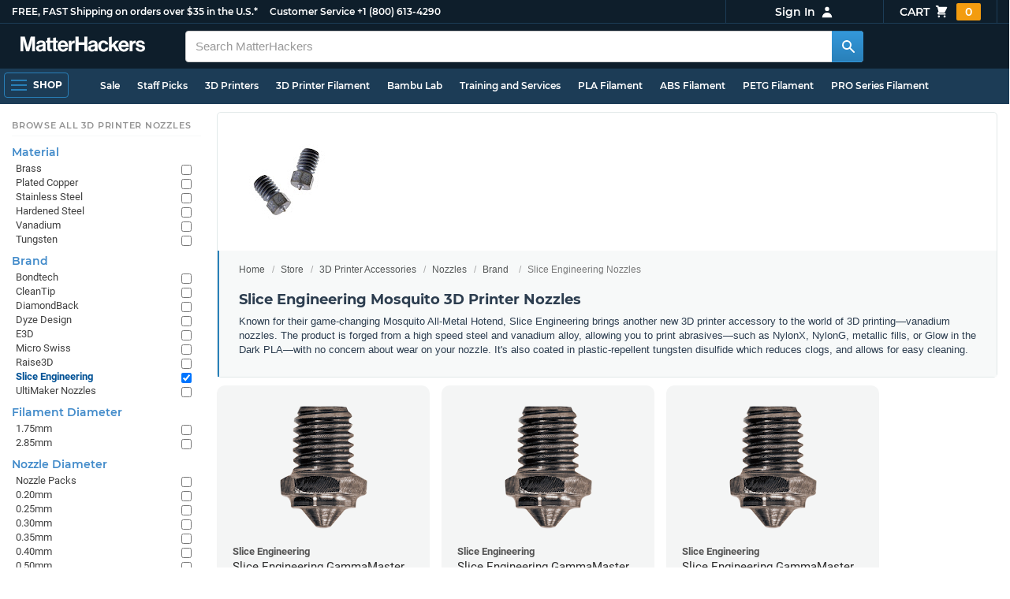

--- FILE ---
content_type: text/html; charset=utf-8
request_url: https://www.matterhackers.com/store/c/Nozzles/slice-engineering-mosquito-3d-printer-nozzles?ref=mh-sidenav-38QOR
body_size: 17435
content:
<!DOCTYPE html>
<html lang="en">
<head>
	<title>Slice Engineering Mosquito 3D Printer Nozzles | MatterHackers</title>
	<meta name="viewport" content="width=device-width, initial-scale=1">
	<meta charset="utf-8">
	<meta name="lang" content="en">
	<meta http-equiv="content-language" content="en-us"/>
	<meta name="robots" content="index,follow,archive,max-image-preview:large">
	<meta http-equiv="X-UA-Compatible" content="IE=edge"/>

	<!-- css files -->
	<link rel="stylesheet" type="text/css" href="/stylesheets/20260113t233515_474687125751845078/public-plugins-legacy-bootstrap-partial.css">
	<link rel="stylesheet" type="text/css" href="/stylesheets/20260113t233515_474687125751845078/public-plugins.css">
	<link rel="stylesheet" type="text/css" href="/dynamic-stylesheets/20260113t233515_474687125751845078/public.css" media="all">
	
	<link rel="stylesheet" media="print" href="/dynamic-stylesheets/20260113t233515_474687125751845078/public-print.css">

	<meta name="description" content="Print abrasive 3D printer filaments—like NylonX, NylonG, or Glow in the Dark PLA—with zero concern about wear on your Mosquito Vanadium Nozzle."/>
			<link rel="stylesheet" href="/stylesheets/20260113t233515_474687125751845078/public-collections.css">
			<link rel="canonical" href="https://www.matterhackers.com/store/c/slice-engineering-mosquito-3d-printer-nozzles" />
	
	
	

	<!-- icons -->
	<link rel="icon" type="image/vnd.microsoft.icon" href="/favicon.ico">
	<link rel="apple-touch-icon" href="/static/apple-touch-icon.png">
	<link rel="shortcut icon" href="/favicon.ico" type="image/x-icon">
	<meta name="theme-color" content="#009BFF">
	
	<!-- social -->
	
	
				<meta property="og:title" content="Slice Engineering Mosquito 3D Printer Nozzles | MatterHackers" />
				<meta property="og:image" content="https://lh3.googleusercontent.com/SGVTbaLi6R-NACR6U3E-ZJ2v5S3R9uuqCnDsMAmLHCm5O9VU0GfEW5yRgSIcAHqqrlEFNhF91-g8jEvJC6WwcUL3=w1200-h630-p"/>
				<meta property="og:image:width" content="1200" />
				<meta property="og:image:height" content="630" />
				<meta property="og:description" content="Print abrasive 3D printer filaments—like NylonX, NylonG, or Glow in the Dark PLA—with zero concern about wear on your Mosquito Vanadium Nozzle." />
				<meta property="og:site_name" content="MatterHackers"/>
				<meta property="og:url" content="https://www.matterhackers.com/store/c/slice-engineering-mosquito-3d-printer-nozzles" />
				<meta property="og:type" content="product" />
			
</head>








































<body>







<meta type='hidden' id='jsSeasonOfDealsActive' data-active="" data-status="complete">
<meta type='hidden' id='jsTempSaleActive' data-active="" data-status="complete">
<meta type='hidden' id='jsStrikeoutSaleActive' data-active="" data-status="complete">

<header class="top mh--dark-top-bar" id="nav-top">
	<div class="mh--bootstrap-container">
		<div class="top-title">
			<a href="/?ref=mh-top" class="top-site">MatterHackers</a>
			<a href="/support?ref=mh-top#shipping" class="top-tagline">FREE, FAST Shipping on orders over $35 in the U.S.*</a>
			<!-- Text for mobile banner -->
			<a href="/support?ref=mh-top#shipping" class="top-tagline-mobile">Free Shipping on +$35 orders in the U.S.*</a>
			<span class="top-contact">
				<a href="/contact?ref=mh-top" class="top-contact-title">Customer Service</a>
				<a href="tel:18006134290" class="top-contact-cta js-phone-number">+1 (800) 613-4290</a>
			</span>
		</div>

		<a href="/checkout/cart?ref=mh-nav" class="top-cart">
			Cart
			<svg xmlns="http://www.w3.org/2000/svg" class="top-cart-icon" viewBox="0 0 20 20" fill="currentColor">
				<path d="M3 1a1 1 0 000 2h1.22l.305 1.222a.997.997 0 00.01.042l1.358 5.43-.893.892C3.74 11.846 4.632 14 6.414 14H15a1 1 0 000-2H6.414l1-1H14a1 1 0 00.894-.553l3-6A1 1 0 0017 3H6.28l-.31-1.243A1 1 0 005 1H3zM16 16.5a1.5 1.5 0 11-3 0 1.5 1.5 0 013 0zM6.5 18a1.5 1.5 0 100-3 1.5 1.5 0 000 3z" />
			</svg>
			<span class="top-cart-count js-cart-count">...</span></a>

		<div class="top-account" data-view="closed">
			<div class="top-account-button js-account" id="js-account" data-account-status="signed-out">
				<span class="top-account-label js-account-username"></span>
				<svg xmlns="http://www.w3.org/2000/svg" class="top-account-icon" viewBox="0 0 20 20" fill="currentColor">
					<path fill-rule="evenodd" d="M10 9a3 3 0 100-6 3 3 0 000 6zm-7 9a7 7 0 1114 0H3z" clip-rule="evenodd" />
				</svg>
			</div>
			<div id="top-account-menu">
				<ul>
					<li><a href='/accounts/order-history?ref=mh-nav-dd'>Order History</a></li>
					<li><a href='/accounts/rewards?ref=mh-nav-dd'>My Rewards</a></li>
					<li><a href='/accounts/wishlists?ref=mh-nav-dd'>My Wishlist</a></li>
					<li><a href='/accounts/design-library?ref=mh-nav-dd'>Design Library</a></li>
					<li><a href='/accounts/settings?ref=mh-nav-dd'>Account Settings</a></li>
					<li><span class="js-account-logout">Logout</span></li>
				</ul>
			</div>
		</div>
	</div>
</header>

<nav class="mh--nav slide-menu" id="mh-navigation-hamburger"></nav>

<div
	id="js-navigation-hamburger-close"
	class="mh--nav-close"
>
	<svg
		class="mh--nav-close-x"
		height="25"
		width="25"
	><use href="/static/overlay-close-x.svg#close"></use></svg>
</div>

<nav class="nav" id="js-nav">
	<div class="mh--logo-search-bar">
		<div class="mh--bootstrap-container">
			<a href="/?ref=mh-nav-logo" class="nav-logo" id="nav-logo">
				<svg alt="MatterHackers" title='MatterHackers' id="nav-logo-1" xmlns="http://www.w3.org/2000/svg" viewBox="0 0 1090.5 132"><defs><style>.cls-1{fill:#fff;stroke:#fff;}</style></defs><g id="svg_1"><path id="svg_2" class="cls-1" d="m1.1.5h35.5c.3,0,.5.2.6.5l18,64c4.5,16.2,8.1,34.6,8.1,34.6h.4s3.4-18.5,7.9-34.6L89.6,1c0-.3.3-.5.5-.5h36.1c.3,0,.6.3.6.6v127.1c0,.3-.3.6-.6.6h-23c-.3,0-.6-.3-.6-.6h0V55.2c0-10.4,1.1-26.6,1.1-26.6h-.4s-2.9,15.1-5.6,24.4l-22,75.3c-.1.3-.3.4-.6.4h-24c-.3,0-.5-.2-.6-.4L29.3,53.1c-2.7-9.3-5.6-24.4-5.6-24.4h-.4s1.1,16.2,1.1,26.6v73c0,.3-.3.6-.6.6H1.1c-.3,0-.6-.3-.6-.6V1.1c0-.3.3-.6.6-.6h0Z"/><path id="svg_3" class="cls-1" d="m195.9,118.6h-.3c-4.7,7-11.3,12.4-27.1,12.4-18.8,0-32.1-9.9-32.1-28.2,0-20.3,16.5-26.7,37-29.6,15.3-2.2,22.3-3.4,22.3-10.4,0-6.6-5.2-11-15.4-11-11.2,0-16.8,4-17.7,12.4,0,.3-.3.5-.6.5h-20.6c-.3,0-.6-.3-.6-.6v-.1c1-15.9,13.1-29.7,39.6-29.7s38.8,12.4,38.8,33.9v46.8c0,6.8,1,10.8,3,12.6.1.1.2.3.2.5h0c0,.3-.3.6-.6.6h-22.6c-.2,0-.4-.1-.5-.2-1.4-1.8-2.3-6-2.8-9.9h0Zm.2-22.3v-12.8c0-.3-.3-.6-.6-.6-.1,0-.2,0-.3.1-4.3,2.2-10.5,3.6-16.2,4.9-12.8,2.9-19,5.7-19,14.4s5.8,11.7,14.4,11.7c14-.1,21.7-8.7,21.7-17.7h0Z"/><path id="svg_4" class="cls-1" d="m319.2,110.9c-5.4,0-9.2-2.3-9.2-9.2v-48.2c0-.3.3-.6.6-.6h14.6c.3,0,.6-.3.6-.6v-14.9c0-.3-.3-.6-.6-.6h-14.6c-.3,0-.6-.3-.6-.6V8.7c0-.3-.3-.6-.6-.6h0l-22.7,3.6c-.3,0-.6.3-.6.6h0v23.9c0,.3-.3.6-.6.6h-26.3c-.3,0-.6-.3-.6-.6V8.7c0-.3-.3-.6-.6-.6l-22.7,3c-.3,0-.6.3-.6.6v24.5c0,.3-.3.6-.6.6h-11.5c-.3,0-.6.3-.6.6h0v14.9c0,.3.3.6.6.6h11.5c.3,0,.6.3.6.6h0v53.4c0,17.4,13.1,22.1,25,22.1,7.9,0,13-.2,14.7-.3.3,0,.6-.3.6-.6v-16.7c0-.3-.3-.6-.6-.6h0c-1.3,0-4.2.2-6.5.2-5.4,0-9.2-2.3-9.2-9.2v-48.3c0-.3.3-.6.6-.6h26.2c.3,0,.6.3.6.6v53.4c0,17.4,13.1,22.1,24.9,22.1,7.9,0,13-.2,14.7-.3.3,0,.6-.3.6-.6v-16.7c0-.3-.3-.6-.6-.6h0c-1.3,0-4.2.1-6.5.1h0Z"/><path id="svg_5" class="cls-1" d="m325.9,82.7c0-27.3,18.5-48.5,45.4-48.5,29.4,0,45.2,22.3,45.4,54.8,0,.3-.3.6-.6.6h-65.5c-.3,0-.6.3-.6.6v.1c2,13.8,9.8,22.3,23.4,22.3,9.3,0,14.9-4.2,17.6-10.9.1-.2.3-.4.6-.4h22.9c.3,0,.6.3.6.6v.1c-3.7,16-18.2,29.4-41.5,29.4-30.4.1-47.7-21.2-47.7-48.7h0Zm25.2-9.9h39.5c.3,0,.6-.3.6-.6v-.1c-1-11.3-8.6-19.1-19.5-19.1-12.7,0-19,7.4-21.2,19-.1.3.2.7.5.7,0,.1.1.1.1.1Z"/><path id="svg_6" class="cls-1" d="m445.9,51.5h.5c5.6-10.4,11.8-15.8,22.6-15.8,1.8-.1,3.6.1,5.3.6.3.1.4.3.4.6v20.9h-.6c-16-1.6-27.4,6.8-27.4,26.2v44.2c0,.3-.3.6-.6.6h-23.2c-.3,0-.6-.3-.6-.6V37.4c0-.3.3-.6.6-.6h22.3c.3,0,.6.3.6.6h0v14.1h.1Z"/><path id="svg_7" class="cls-1" d="m482.8.5h24.8c.3,0,.6.3.6.6v49c0,.3.3.6.6.6h49.2c.3,0,.6-.3.6-.6V1.1c0-.3.3-.6.6-.6h24.8c.3,0,.6.3.6.6v127.1c0,.3-.3.6-.6.6h-24.8c-.3,0-.6-.3-.6-.6v-55.3c0-.3-.3-.6-.6-.6h-49.2c-.3,0-.6.3-.6.6v55.3c0,.3-.3.6-.6.6h-24.8c-.3,0-.6-.3-.6-.6V1.1c0-.3.2-.6.6-.6h0Z"/><path id="svg_8" class="cls-1" d="m650.8,118.6h-.4c-4.7,7-11.3,12.4-27.1,12.4-18.8,0-32.1-9.9-32.1-28.2,0-20.3,16.5-26.7,37-29.6,15.2-2.2,22.2-3.4,22.2-10.4,0-6.6-5.2-11-15.4-11-11.2,0-16.8,4-17.7,12.4,0,.3-.3.5-.6.5h-20.5c-.3,0-.6-.3-.6-.6h0c1-15.9,13.1-29.7,39.6-29.7s38.8,12.4,38.8,33.9v46.8c0,6.8,1,10.8,3,12.6.1.1.2.3.2.5h0c0,.3-.3.6-.6.6h-22.6c-.2,0-.4-.1-.5-.2-1.4-1.9-2.2-6.1-2.7-10h0Zm.1-22.3v-12.8c0-.3-.3-.6-.6-.6-.1,0-.2,0-.3.1-4.3,2.2-10.5,3.6-16.2,4.9-12.7,2.9-19,5.7-19,14.4s5.7,11.7,14.3,11.7c14.1-.1,21.8-8.7,21.8-17.7h0Z"/><path id="svg_9" class="cls-1" d="m679.9,82.9c0-27.5,18-48.6,45.9-48.6,23.6,0,38.2,13.5,41.7,33,0,.3-.2.7-.5.7h-22.8c-.3,0-.5-.2-.6-.5-1.8-7.8-8-13.7-16.8-13.7-14.7,0-22.2,11.3-22.2,29.1s7,29.1,21.9,29.1c9.7,0,16.6-5,18.4-15.1,0-.3.3-.5.6-.5h22.3c.3,0,.6.3.6.6h0c-1.9,19.2-17.1,34.5-41.4,34.5-28.9,0-47.1-21.2-47.1-48.6h0Z"/><path id="svg_10" class="cls-1" d="m809.4,87.4l-9.9,10.2c-.1.1-.2.3-.2.4v30.2c0,.3-.3.6-.6.6h-23c-.3,0-.6-.3-.6-.6V4.7c0-.3.3-.6.6-.6l23-3.6c.3,0,.6.3.6.6v68.9c0,.3.3.6.7.6.1,0,.2-.1.3-.1l31.4-33.5c.1-.1.3-.2.4-.2h27.6c.3,0,.6.3.6.6,0,.1-.1.3-.1.4l-32.6,33.6c-.2.2-.2.5-.1.8l37.2,55.7c.2.3.1.7-.2.8-.1.1-.2.1-.3.1h-28.1c-.2,0-.4-.1-.5-.3l-25.2-41c-.2-.3-.5-.4-.8-.3-.1.1-.2.1-.2.2h0Z"/><path id="svg_11" class="cls-1" d="m857.9,82.7c0-27.3,18.5-48.5,45.4-48.5,29.4,0,45.2,22.3,45.4,54.8,0,.3-.3.6-.6.6h-65.4c-.3,0-.6.3-.6.6v.1c2,13.8,9.8,22.3,23.4,22.3,9.3,0,14.9-4.2,17.6-10.9.1-.2.3-.4.6-.4h22.8c.3,0,.6.3.6.6v.1c-3.7,16-18.2,29.4-41.5,29.4-30.5.1-47.7-21.2-47.7-48.7h0Zm25.1-9.9h39.5c.3,0,.6-.3.6-.6v-.1c-1-11.3-8.6-19.1-19.5-19.1-12.7,0-18.9,7.4-21.2,19-.1.3.2.7.5.7,0,.1.1.1.1.1h0Z"/><path id="svg_12" class="cls-1" d="m979.3,51.5h.5c5.6-10.4,11.8-15.8,22.6-15.8,1.8-.1,3.6.1,5.3.6.3.1.4.3.4.6v20.9h-.6c-16-1.6-27.4,6.8-27.4,26.2v44.2c0,.3-.3.6-.6.6h-23.2c-.3,0-.6-.3-.6-.6V37.4c0-.3.3-.6.6-.6h22.3c.3,0,.6.3.6.6l.1,14.1h0Z"/><path id="svg_13" class="cls-1" d="m1008.8,99h21.4c.3,0,.6.2.6.5,1.8,10.2,9.2,14.7,20,14.7s16.9-4.1,16.9-10.6c0-8.8-11.7-9.7-24.2-12.2-16.5-3.2-32.7-7.7-32.7-27.8s16.5-29.4,37.5-29.4c23.9,0,37.4,11.7,39.4,29.8,0,.3-.2.6-.5.7h-20.9c-.3,0-.6-.2-.6-.5-1.2-9.5-7.5-12.9-17.7-12.9-9.5,0-15.8,3.6-15.8,10.2,0,7.9,12.2,8.6,25.3,11.3,15.4,3.2,32.5,7.5,32.5,29.1,0,18.5-15.8,29.6-38.8,29.6-26.4,0-41.3-12.6-43-31.8,0-.3.3-.6.6-.7h0Z"/></g></svg>
			</a>

			<div class="nav-deliver" id="nav-deliver">
				<div class="nav-deliver-button" id="js-nav-deliver-button">
					<svg xmlns="http://www.w3.org/2000/svg" class="nav-deliver-icon" viewBox="0 0 20 20" fill="currentColor">
						<path fill-rule="evenodd" d="M5.05 4.05a7 7 0 119.9 9.9L10 18.9l-4.95-4.95a7 7 0 010-9.9zM10 11a2 2 0 100-4 2 2 0 000 4z" clip-rule="evenodd" />
					</svg>
					<div class="nav-deliver-text">
						<div class="nav-deliver-label">Delivering to</div>
						<div class="nav-deliver-zipcode" id="js-nav-deliver-zipcode"> - </div>
					</div>
				</div>
			</div>

			<div class="nav-search" id="nav-search">
				<div class="input-group">
					<input type="text" class="form-control" value='' placeholder="Search MatterHackers" id="js-nav-search-input" enterkeyhint="search" autocomplete="off" autocorrect="off" autocapitalize="off" enterkeyhint="go" spellcheck="false"  />

					<span class="input-group-btn">
						<button class="btn" type="button" id="js-nav-search-button" aria-label="Search MatterHackers">
							<svg xmlns="http://www.w3.org/2000/svg" class="nav-search-icon" viewBox="0 0 20 20" fill="currentColor">
								<path fill-rule="evenodd" d="M8 4a4 4 0 100 8 4 4 0 000-8zM2 8a6 6 0 1110.89 3.476l4.817 4.817a1 1 0 01-1.414 1.414l-4.816-4.816A6 6 0 012 8z" clip-rule="evenodd" />
							</svg>
						</button>
					</span>
				</div>
				<div id="js-search-autocomplete" class="search-autocomplete"></div>
			</div>

			<div class="nav-personal">
				<div class="nav-cart">
					<a href="/checkout/cart?ref=mh-nav-cart" class="nav-cart-button">
						<svg xmlns="http://www.w3.org/2000/svg" class="nav-cart-icon" viewBox="0 0 20 20" fill="currentColor">
							<path d="M3 1a1 1 0 000 2h1.22l.305 1.222a.997.997 0 00.01.042l1.358 5.43-.893.892C3.74 11.846 4.632 14 6.414 14H15a1 1 0 000-2H6.414l1-1H14a1 1 0 00.894-.553l3-6A1 1 0 0017 3H6.28l-.31-1.243A1 1 0 005 1H3zM16 16.5a1.5 1.5 0 11-3 0 1.5 1.5 0 013 0zM6.5 18a1.5 1.5 0 100-3 1.5 1.5 0 000 3z" />
						</svg>
						<span class="nav-cart-count js-cart-count">...</span>
					</a>
				</div>

				<div class="nav-account" data-view="closed">
					<div class="nav-account-button js-account" data-account-status="signed-out">
						<svg xmlns="http://www.w3.org/2000/svg" class="nav-account-icon" viewBox="0 0 20 20" fill="currentColor">
							<path fill-rule="evenodd" d="M10 9a3 3 0 100-6 3 3 0 000 6zm-7 9a7 7 0 1114 0H3z" clip-rule="evenodd" />
						</svg>
						<span class="nav-account-label js-account-username"></span>
					</div>

					<div id="nav-account-menu">
						<ul>
							<li><a href='/accounts/order-history?ref=mh-nav-account'>Order History</a></li>
							<li><a href='/accounts/rewards?ref=mh-nav-account'>My Rewards</a></li>
							<li><a href='/accounts/wishlists?ref=mh-nav-account'>My Wishlist</a></li>
							<li><a href='/accounts/design-library?ref=mh-nav-account'>Design Library</a></li>
							<li><a href='/accounts/settings?ref=mh-nav-account'>Account Settings</a></li>
							<li><span class="js-account-logout">Logout</span></li>
						</ul>
					</div>
				</div>
			</div>
		</div>
	</div>

	<div class="mh--hamburger-quicklinks-bar">
		<div class="mh--bootstrap-container">
			<button type="button"
				aria-label="Open Navigation"
				class="mh--hamburger slide-menu__control"
				id="js-navigation-hamburger"
				data-active="1"
				data-target="mh-navigation-hamburger"
				data-action="open"
			>
				<div class="hamburger-bars">
					<span class="bar"></span>
					<span class="bar"></span>
					<span class="bar"></span>
				</div>
				<span class="hamburger-label">Shop</span>
			</button>

			<ul class="mh--quicklinks" id="mh--quicklinks-guest" data-cache-id="_nav_quicklinks_snake_guest_and_user_html_2025" style="display:none;"><li class="nav-snake-deals nav-snake-deals"><a href="/store/c/deals?ref=mh-nav-quick" data-text="Sale">Sale</a></li><li class="nav-snake-staff-picks-from-matterhackers"><a href="/store/c/staff-picks-from-matterhackers?ref=mh-nav-quick" data-text="Staff Picks">Staff Picks</a></li><li class="nav-snake-3d-printers"><a href="/store/c/3d-printers?ref=mh-nav-quick" data-text="3D Printers">3D Printers</a></li><li class="nav-snake-3d-printer-filament"><a href="/store/c/3d-printer-filament?ref=mh-nav-quick" data-text="3D Printer Filament">3D Printer Filament</a></li><li class="nav-snake-bambu-lab"><a href="/store/c/bambu-lab?ref=mh-nav-quick" data-text="Bambu Lab">Bambu Lab</a></li><li class="nav-snake-training-and-services"><a href="/store/c/training-and-services?ref=mh-nav-quick" data-text="Training and Services">Training and Services</a></li><li class="nav-snake-"><a href="/store/c/PLA?ref=mh-nav-quick" data-text="PLA Filament">PLA Filament</a></li><li class="nav-snake-"><a href="/store/c/ABS?ref=mh-nav-quick" data-text="ABS Filament">ABS Filament</a></li><li class="nav-snake-"><a href="/store/c/PET?ref=mh-nav-quick" data-text="PETG Filament">PETG Filament</a></li><li class="nav-snake-pro-series-filament"><a href="/store/c/pro-series-filament?ref=mh-nav-quick" data-text="PRO Series Filament">PRO Series Filament</a></li><li class="nav-snake-mh-build-series"><a href="/store/c/mh-build-series?ref=mh-nav-quick" data-text="MH Build Series Filament">MH Build Series Filament</a></li><li class="nav-snake-3d-printer-resins"><a href="/store/c/3d-printer-resins?ref=mh-nav-quick" data-text="3D Printer Resins">3D Printer Resins</a></li><li class="nav-snake-cnc-machines"><a href="/store/c/cnc-machines?ref=mh-nav-quick" data-text="CNC Machines">CNC Machines</a></li><li class="nav-snake-laser-cutters-engravers"><a href="/store/c/laser-cutters-engravers?ref=mh-nav-quick" data-text="Laser Cutters & Engravers">Laser Cutters & Engravers</a></li><li class="nav-snake-nav-snake-on-clearance clearance-items"><a href="/store/c/clearance-items?ref=mh-nav-quick" data-text="Clearance">Clearance <span class="nav-snake-pill nav-snake-on-clearance-pill">Clearance</span></a></li><li class="nav-snake-ultimaker-3d-printers"><a href="/store/c/ultimaker-3d-printers?ref=mh-nav-quick" data-text="UltiMaker 3D Printers">UltiMaker 3D Printers</a></li><li class="nav-snake-ylon"><a href="/store/c/NylonX?ref=mh-nav-quick" data-text="NylonX">NylonX</a></li><li class="nav-snake-matterhackers-quantum-pla"><a href="/store/c/matterhackers-quantum-pla?ref=mh-nav-quick" data-text="Quantum Dual-Color PLA">Quantum Dual-Color PLA</a></li><li class="nav-snake-new"><a href="/store/c/new?ref=mh-nav-quick" data-text="New!">New!</a></li></ul><ul class="mh--quicklinks" id="mh--quicklinks-user" data-cache-id="_nav_quicklinks_snake_guest_and_user_html_2025" style="display:none;"><li class="nav-snake-deals nav-snake-deals"><a href="/store/c/deals?ref=mh-nav-quick" data-text="Sale">Sale</a></li><li class="nav-snake-staff-picks-from-matterhackers"><a href="/store/c/staff-picks-from-matterhackers?ref=mh-nav-quick" data-text="Staff Picks">Staff Picks</a></li><li class="nav-snake-training-and-services"><a href="/store/c/training-and-services?ref=mh-nav-quick" data-text="Training and Services">Training and Services</a></li><li class="nav-snake-"><a href="/store/c/PLA?ref=mh-nav-quick" data-text="PLA Filament">PLA Filament</a></li><li class="nav-snake-"><a href="/store/c/ABS?ref=mh-nav-quick" data-text="ABS Filament">ABS Filament</a></li><li class="nav-snake-"><a href="/store/c/PET?ref=mh-nav-quick" data-text="PETG Filament">PETG Filament</a></li><li class="nav-snake-ylon"><a href="/store/c/NylonX?ref=mh-nav-quick" data-text="NylonX">NylonX</a></li><li class="nav-snake-3d-printer-filament"><a href="/store/c/3d-printer-filament?ref=mh-nav-quick" data-text="3D Printer Filament">3D Printer Filament</a></li><li class="nav-snake-nav-snake-on-clearance clearance-items"><a href="/store/c/clearance-items?ref=mh-nav-quick" data-text="Clearance">Clearance <span class="nav-snake-pill nav-snake-on-clearance-pill">Clearance</span></a></li><li class="nav-snake-3d-printers"><a href="/store/c/3d-printers?ref=mh-nav-quick" data-text="3D Printers">3D Printers</a></li><li class="nav-snake-bambu-lab"><a href="/store/c/bambu-lab?ref=mh-nav-quick" data-text="Bambu Lab">Bambu Lab</a></li><li class="nav-snake-metal-3d-printing"><a href="/store/c/metal-3d-printing?ref=mh-nav-quick" data-text="Metal 3D Printing">Metal 3D Printing</a></li><li class="nav-snake-matterhackers-quantum-pla"><a href="/store/c/matterhackers-quantum-pla?ref=mh-nav-quick" data-text="Quantum Dual-Color PLA">Quantum Dual-Color PLA</a></li><li class="nav-snake-pro-series-filament"><a href="/store/c/pro-series-filament?ref=mh-nav-quick" data-text="PRO Series Filament">PRO Series Filament</a></li><li class="nav-snake-mh-build-series"><a href="/store/c/mh-build-series?ref=mh-nav-quick" data-text="MH Build Series Filament">MH Build Series Filament</a></li><li class="nav-snake-3d-printer-resins"><a href="/store/c/3d-printer-resins?ref=mh-nav-quick" data-text="3D Printer Resins">3D Printer Resins</a></li><li class="nav-snake-new"><a href="/store/c/new?ref=mh-nav-quick" data-text="New!">New!</a></li><li class="nav-snake-flexible-filament"><a href="/store/c/flexible-filament?ref=mh-nav-quick" data-text="Flexible Filament">Flexible Filament</a></li><li class="nav-snake-engineering-grade-filament"><a href="/store/c/engineering-grade-filament?ref=mh-nav-quick" data-text="Engineering Grade Filament">Engineering Grade Filament</a></li><li class="nav-snake-cnc-bits-routers-and-cutters"><a href="/store/c/cnc-bits-routers-and-cutters?ref=mh-nav-quick" data-text="CNC End Mills and Router Bits">CNC End Mills and Router Bits</a></li></ul>
		</div>
	</div>
</nav>












<div class="mh--hamburger-quicklinks-bar mh--hotdog-quicklinks-secondary" style="display:none;">
										<div class="mh--bootstrap-container">
											<ul class="mh--quicklinks">
											<li class="main"><a href="/store/c/browse-by-nozzle-brand?ref=mh-subnav-R9JT9">All Browse by Nozzle Brand</a></li><li><a href="/store/c/3d-solex?ref=mh-subnav-GXN1T">3D Solex Nozzles</a></li><li><a href="/store/c/bondtech-nozzles?ref=mh-subnav-GXN1T">Bondtech Nozzles</a></li><li><a href="/store/c/CleanTip_Nozzles?ref=mh-subnav-GXN1T">CleanTip Nozzles</a></li><li><a href="/store/c/diamondback-nozzles?ref=mh-subnav-GXN1T">DiamondBack High Precision Nozzles</a></li><li><a href="/store/c/dyze-design-3d-printer-nozzles?ref=mh-subnav-GXN1T">Dyze Design Nozzles</a></li><li><a href="/store/c/e3d-nozzles?ref=mh-subnav-GXN1T">E3D Nozzles</a></li><li><a href="/store/c/makergear-3d-printer-nozzles?ref=mh-subnav-GXN1T">MakerGear Nozzles</a></li><li><a href="/store/c/micro-swiss-nozzles?ref=mh-subnav-GXN1T">Micro Swiss Nozzles</a></li><li><a href="/store/c/olsson-ruby?ref=mh-subnav-GXN1T">Olsson Ruby Nozzles</a></li><li><a href="/store/c/raise3d-nozzles?ref=mh-subnav-GXN1T">Raise3D Nozzles</a></li><li><a href="/store/c/slice-engineering-mosquito-3d-printer-nozzles?ref=mh-subnav-GXN1T">Slice Engineering Nozzles</a></li><li><a href="/store/c/ultimaker-3d-printer-nozzles?ref=mh-subnav-GXN1T">UltiMaker Nozzles</a></li>
											</ul>
										</div>
									</div>

<div class="mh--page-container">
	<div class="mh--page-content content mh--page-content-w-sidebar content-with-sidebar" id="jsPageContent">
		
		<div class="mh--page-primary jsPageContent"><div class="page-collection has-widget-image">
	

	<section class="page-description">
		
		<div class="page-image">
			<picture>
				<source srcset="https://lh3.googleusercontent.com/SGVTbaLi6R-NACR6U3E-ZJ2v5S3R9uuqCnDsMAmLHCm5O9VU0GfEW5yRgSIcAHqqrlEFNhF91-g8jEvJC6WwcUL3=w175-h175-rw-e365-c0xffffff-rj-pc0xffffff-pd" type="image/webp" />
				<img src="https://lh3.googleusercontent.com/SGVTbaLi6R-NACR6U3E-ZJ2v5S3R9uuqCnDsMAmLHCm5O9VU0GfEW5yRgSIcAHqqrlEFNhF91-g8jEvJC6WwcUL3=w175-h175-e365-c0xffffff-rj-pc0xffffff-pd" alt="Slice Engineering Nozzles" title="Slice Engineering Nozzles" width="175" height="175" fetchpriority="high" />
			</picture>
		</div>
		

		<div class="page-seo">
			<div class="page-title">
				<nav role="navigation">
					<ol class="breadcrumb">
						<li><a href="/?ref=c-GXN1T-bc">Home</a></li>
						<li><a href="/store?ref=c-GXN1T-bc">Store</a></li>
						
						<li><a href="/store/c/printer-accessories?ref=c-GXN1T-bc">3D Printer Accessories</a></li>
						
						<li><a href="/store/c/printer-accessories/Nozzles?ref=c-GXN1T-bc">Nozzles</a></li>
						
						<li><a href="/store/c/Nozzles/browse-by-nozzle-brand?ref=c-GXN1T-bc">Brand</a></li>
						
						<li class="active">Slice Engineering Nozzles</li>
					</ol>
				</nav>

				<h1>Slice Engineering Mosquito 3D Printer Nozzles</h1>
			</div>
			
			<div class="page-read">
				<div class="page-read-content">
					
					<p>Known for their game-changing Mosquito All-Metal Hotend, Slice Engineering brings another new 3D printer accessory to the world of 3D printing<span>&mdash;vanadium nozzles.&nbsp;The product is forged from a high speed steel and vanadium alloy, allowing you to print abrasives&mdash;such as NylonX, NylonG, metallic fills, or Glow in the Dark PLA&mdash;with no concern about wear on your nozzle. It's also coated in plastic-repellent tungsten disulfide which reduces clogs, and allows for easy cleaning.</span></p>
					
				</div>
				<p class="page-read-cta" style="display:none;"><a href="#" class="cta">More information</a></p>
			</div>
			
		</div>
	</section>

	

	<div class="page-content">
		<main class="main">
			<div class="box--title box js-product-title" style="display: none; align-items:center">
				<div class="js-filter-result-box" style="display: none"><div class="js-collection-count"></div> <div id="filteredResults">Filtered Results</div></div>
				<div class="collect-filter-clear-link css-link" style="display: none">Clear Filters</div>
				<div class="collection-tag-list" style="display: none"></div>
			</div>

			<button class="sidebar-button" id="jsCollectionBrowseMobile" data-view="closed">
				Browse Categories
				<svg xmlns="http://www.w3.org/2000/svg" viewBox="0 0 20 20" fill="currentColor">
					<path d="M5 4a1 1 0 00-2 0v7.268a2 2 0 000 3.464V16a1 1 0 102 0v-1.268a2 2 0 000-3.464V4zM11 4a1 1 0 10-2 0v1.268a2 2 0 000 3.464V16a1 1 0 102 0V8.732a2 2 0 000-3.464V4zM16 3a1 1 0 011 1v7.268a2 2 0 010 3.464V16a1 1 0 11-2 0v-1.268a2 2 0 010-3.464V4a1 1 0 011-1z"></path>
				</svg>
			</button>

			<div class="products-container product-lg-4" data-js-display-class="product-lg-4">
				
				<div class='product-single widget-single ' data-product-key='ag1zfm1oLXBscy1wcm9kchgLEgpQcm9kdWN0U2t1IghNV0FIQTNQQQw' data-product-loaded='true' data-tag='' data-widget-type='sku' data-ref='collection-product' data-product-status='available'>
				<div class="product-single-container " data-p="2499" data-brand="Slice Engineering" data-src="10000" data-siu="2709" data-sim="3105" data-sale="0" data-cl="0" data-rf="0" data-cache="widget:product:sku:1:ag1zfm1oLXBscy1wcm9kchgLEgpQcm9kdWN0U2t1IghNV0FIQTNQQQw">
					<a class="product-meta" href='/store/l/slice-engineering-gammamaster-nozzle-fin/sk/MWAHA3PA'>
						<div class="product-tags-stacked"><span class="product-tag-bestseller">Best Seller</span> <span class="product-tag-staff-pick">Expert Pick</span></div>
						
						<div class="product-image product-image-hover-fade"><picture><source srcset="https://lh3.googleusercontent.com/kBeNvM1V_YMuFMa42We81kwqwCPnt33JpdP0Uqyk6F8bXHFtquWEia-LCFtAZyAlswJjTVFAu3_RSbPfWtvACVvfrh2Z5FFk3I8u_Q=w230-rw-e365" type="image/webp"><img src="https://lh3.googleusercontent.com/kBeNvM1V_YMuFMa42We81kwqwCPnt33JpdP0Uqyk6F8bXHFtquWEia-LCFtAZyAlswJjTVFAu3_RSbPfWtvACVvfrh2Z5FFk3I8u_Q=w230-e365" alt='Slice Engineering GammaMaster Nozzle - FIN - 0.4 mm' title='Slice Engineering GammaMaster Nozzle - FIN - 0.4 mm' loading='lazy' width='230' height='173'></picture></div>
						<div class="product-brand">Slice Engineering</div>
						<div class="product-title">Slice Engineering GammaMaster Nozzle - FIN - 0.4 mm</div>
						<div class="product-desc"><ul class="product-tags" data-cache="product_sku:deepest_collection:v2:ag1zfm1oLXBscy1wcm9kchgLEgpQcm9kdWN0U2t1IghNV0FIQTNQQQw"><li>Slice Engineering</li></ul></div>
						<div class="product-rating" data-rating="5.0" data-remainder="0" title="100% success rating based on 10+ recent sales"><span class="product-rating-star"></span><span class="product-rating-star"></span><span class="product-rating-star"></span><span class="product-rating-star"></span><span class="product-rating-star"></span></div>
						<div class="product-price"><sup>$</sup>24<sup>99</sup></div>
					</a>
					<div class="product-cta">
						<span class='product-btn product-addtocart add-to-cart-button' data-item-key='ag1zfm1oLXBscy1wcm9kchgLEgpQcm9kdWN0U2t1IghNV0FIQTNQQQw' data-loading-text='adding...' data-loading-text-complete='Add to Cart'>Add to Cart</span>
								<input class='add-to-cart-quantity' data-item-key='ag1zfm1oLXBscy1wcm9kchgLEgpQcm9kdWN0U2t1IghNV0FIQTNQQQw' type='hidden' value='1'/>
					</div>
				</div>
				</div><div class='product-single widget-single ' data-product-key='ag1zfm1oLXBscy1wcm9kchgLEgpQcm9kdWN0U2t1IghNVUxXWVcwUww' data-product-loaded='true' data-tag='' data-widget-type='sku' data-ref='collection-product' data-product-status='available'>
				<div class="product-single-container " data-p="2499" data-brand="Slice Engineering" data-src="10000" data-siu="3132" data-sim="3374" data-sale="0" data-cl="0" data-rf="0" data-cache="widget:product:sku:1:ag1zfm1oLXBscy1wcm9kchgLEgpQcm9kdWN0U2t1IghNVUxXWVcwUww">
					<a class="product-meta" href='/store/l/slice-engineering-gammamaster-nozzle-fin/sk/MULWYW0S'>
						<div class="product-tags-stacked"><span class="product-tag-bestseller">Best Seller</span> <span class="product-tag-staff-pick">Expert Pick</span></div>
						
						<div class="product-image product-image-hover-fade"><picture><source srcset="https://lh3.googleusercontent.com/kBeNvM1V_YMuFMa42We81kwqwCPnt33JpdP0Uqyk6F8bXHFtquWEia-LCFtAZyAlswJjTVFAu3_RSbPfWtvACVvfrh2Z5FFk3I8u_Q=w230-rw-e365" type="image/webp"><img src="https://lh3.googleusercontent.com/kBeNvM1V_YMuFMa42We81kwqwCPnt33JpdP0Uqyk6F8bXHFtquWEia-LCFtAZyAlswJjTVFAu3_RSbPfWtvACVvfrh2Z5FFk3I8u_Q=w230-e365" alt='Slice Engineering GammaMaster Nozzle - FIN - 0.2 mm' title='Slice Engineering GammaMaster Nozzle - FIN - 0.2 mm' loading='lazy' width='230' height='173'></picture></div>
						<div class="product-brand">Slice Engineering</div>
						<div class="product-title">Slice Engineering GammaMaster Nozzle - FIN - 0.2 mm</div>
						<div class="product-desc"><ul class="product-tags" data-cache="product_sku:deepest_collection:v2:ag1zfm1oLXBscy1wcm9kchgLEgpQcm9kdWN0U2t1IghNVUxXWVcwUww"><li>Slice Engineering</li></ul></div>
						<div class="product-rating" data-rating="5.0" data-remainder="0" title="100% success rating based on 10+ recent sales"><span class="product-rating-star"></span><span class="product-rating-star"></span><span class="product-rating-star"></span><span class="product-rating-star"></span><span class="product-rating-star"></span></div>
						<div class="product-price"><sup>$</sup>24<sup>99</sup></div>
					</a>
					<div class="product-cta">
						<span class='product-btn product-addtocart add-to-cart-button' data-item-key='ag1zfm1oLXBscy1wcm9kchgLEgpQcm9kdWN0U2t1IghNVUxXWVcwUww' data-loading-text='adding...' data-loading-text-complete='Add to Cart'>Add to Cart</span>
								<input class='add-to-cart-quantity' data-item-key='ag1zfm1oLXBscy1wcm9kchgLEgpQcm9kdWN0U2t1IghNVUxXWVcwUww' type='hidden' value='1'/>
					</div>
				</div>
				</div><div class='product-single widget-single ' data-product-key='ag1zfm1oLXBscy1wcm9kchgLEgpQcm9kdWN0U2t1IghNRFZHUTlIMww' data-product-loaded='true' data-tag='' data-widget-type='sku' data-ref='collection-product' data-product-status='available'>
				<div class="product-single-container " data-p="2499" data-brand="Slice Engineering" data-src="10000" data-siu="3967" data-sim="3375" data-sale="0" data-cl="0" data-rf="0" data-cache="widget:product:sku:1:ag1zfm1oLXBscy1wcm9kchgLEgpQcm9kdWN0U2t1IghNRFZHUTlIMww">
					<a class="product-meta" href='/store/l/slice-engineering-gammamaster-nozzle-fin/sk/MDVGQ9H3'>
						<div class="product-tags-stacked"><span class="product-tag-bestseller">Best Seller</span> <span class="product-tag-staff-pick">Expert Pick</span></div>
						
						<div class="product-image product-image-hover-fade"><picture><source srcset="https://lh3.googleusercontent.com/kBeNvM1V_YMuFMa42We81kwqwCPnt33JpdP0Uqyk6F8bXHFtquWEia-LCFtAZyAlswJjTVFAu3_RSbPfWtvACVvfrh2Z5FFk3I8u_Q=w230-rw-e365" type="image/webp"><img src="https://lh3.googleusercontent.com/kBeNvM1V_YMuFMa42We81kwqwCPnt33JpdP0Uqyk6F8bXHFtquWEia-LCFtAZyAlswJjTVFAu3_RSbPfWtvACVvfrh2Z5FFk3I8u_Q=w230-e365" alt='Slice Engineering GammaMaster Nozzle - FIN - 0.8 mm' title='Slice Engineering GammaMaster Nozzle - FIN - 0.8 mm' loading='lazy' width='230' height='173'></picture></div>
						<div class="product-brand">Slice Engineering</div>
						<div class="product-title">Slice Engineering GammaMaster Nozzle - FIN - 0.8 mm</div>
						<div class="product-desc"><ul class="product-tags" data-cache="product_sku:deepest_collection:v2:ag1zfm1oLXBscy1wcm9kchgLEgpQcm9kdWN0U2t1IghNRFZHUTlIMww"><li>Slice Engineering</li></ul></div>
						<div class="product-rating" data-rating="5.0" data-remainder="0" title="100% success rating based on 10+ recent sales"><span class="product-rating-star"></span><span class="product-rating-star"></span><span class="product-rating-star"></span><span class="product-rating-star"></span><span class="product-rating-star"></span></div>
						<div class="product-price"><sup>$</sup>24<sup>99</sup></div>
					</a>
					<div class="product-cta">
						<span class='product-btn product-addtocart add-to-cart-button' data-item-key='ag1zfm1oLXBscy1wcm9kchgLEgpQcm9kdWN0U2t1IghNRFZHUTlIMww' data-loading-text='adding...' data-loading-text-complete='Add to Cart'>Add to Cart</span>
								<input class='add-to-cart-quantity' data-item-key='ag1zfm1oLXBscy1wcm9kchgLEgpQcm9kdWN0U2t1IghNRFZHUTlIMww' type='hidden' value='1'/>
					</div>
				</div>
				</div><div class='product-single widget-single ' data-product-key='ag1zfm1oLXBscy1wcm9kchgLEgpQcm9kdWN0U2t1IghNMVlFUDNXTQw' data-product-loaded='true' data-tag='' data-widget-type='sku' data-ref='collection-product' data-product-status='available'>
				<div class="product-single-container " data-p="2499" data-brand="Slice Engineering" data-src="10000" data-siu="2687" data-sim="3104" data-sale="0" data-cl="0" data-rf="0" data-cache="widget:product:sku:1:ag1zfm1oLXBscy1wcm9kchgLEgpQcm9kdWN0U2t1IghNMVlFUDNXTQw">
					<a class="product-meta" href='/store/l/slice-engineering-gammamaster-nozzle-fin/sk/M1YEP3WM'>
						<div class="product-tags-stacked"><span class="product-tag-bestseller">Best Seller</span> <span class="product-tag-staff-pick">Expert Pick</span></div>
						
						<div class="product-image product-image-hover-fade"><picture><source srcset="https://lh3.googleusercontent.com/kBeNvM1V_YMuFMa42We81kwqwCPnt33JpdP0Uqyk6F8bXHFtquWEia-LCFtAZyAlswJjTVFAu3_RSbPfWtvACVvfrh2Z5FFk3I8u_Q=w230-rw-e365" type="image/webp"><img src="https://lh3.googleusercontent.com/kBeNvM1V_YMuFMa42We81kwqwCPnt33JpdP0Uqyk6F8bXHFtquWEia-LCFtAZyAlswJjTVFAu3_RSbPfWtvACVvfrh2Z5FFk3I8u_Q=w230-e365" alt='Slice Engineering GammaMaster Nozzle - FIN - 0.6 mm' title='Slice Engineering GammaMaster Nozzle - FIN - 0.6 mm' loading='lazy' width='230' height='173'></picture></div>
						<div class="product-brand">Slice Engineering</div>
						<div class="product-title">Slice Engineering GammaMaster Nozzle - FIN - 0.6 mm</div>
						<div class="product-desc"><ul class="product-tags" data-cache="product_sku:deepest_collection:v2:ag1zfm1oLXBscy1wcm9kchgLEgpQcm9kdWN0U2t1IghNMVlFUDNXTQw"><li>Slice Engineering</li></ul></div>
						<div class="product-rating" data-rating="5.0" data-remainder="0" title="100% success rating based on 10+ recent sales"><span class="product-rating-star"></span><span class="product-rating-star"></span><span class="product-rating-star"></span><span class="product-rating-star"></span><span class="product-rating-star"></span></div>
						<div class="product-price"><sup>$</sup>24<sup>99</sup></div>
					</a>
					<div class="product-cta">
						<span class='product-btn product-addtocart add-to-cart-button' data-item-key='ag1zfm1oLXBscy1wcm9kchgLEgpQcm9kdWN0U2t1IghNMVlFUDNXTQw' data-loading-text='adding...' data-loading-text-complete='Add to Cart'>Add to Cart</span>
								<input class='add-to-cart-quantity' data-item-key='ag1zfm1oLXBscy1wcm9kchgLEgpQcm9kdWN0U2t1IghNMVlFUDNXTQw' type='hidden' value='1'/>
					</div>
				</div>
				</div><div class='product-single widget-single ' data-product-key='ag1zfm1oLXBscy1wcm9kchgLEgpQcm9kdWN0U2t1IghNVU5DMTJZSAw' data-product-loaded='true' data-tag='' data-widget-type='sku' data-ref='collection-product' data-product-status='available'>
				<div class="product-single-container " data-p="7497" data-brand="Slice Engineering" data-src="-1" data-siu="-1" data-sim="999999999" data-sale="0" data-cl="0" data-rf="0" data-cache="widget:product:sku:1:ag1zfm1oLXBscy1wcm9kchgLEgpQcm9kdWN0U2t1IghNVU5DMTJZSAw">
					<a class="product-meta" href='/store/l/slice-engineering-nozzle-pack-gammamaster/sk/MUNC12YH'>
						<div class="product-tags-stacked"><span class="product-tag-bestseller">Best Seller</span> <span class="product-tag-staff-pick">Expert Pick</span></div>
						
						<div class="product-image product-image-hover-fade"><picture><source srcset="https://lh3.googleusercontent.com/yQxM8GjGaf4ZvAX-ZRb1UKv1I59B-ZVdejUjYqTi_NA4tT1HAEeecAJU03yV5wYFov0oS53Fi3af_B8jSAc5rpBDro1LUW9t3P9C=w230-rw-e365" type="image/webp"><img src="https://lh3.googleusercontent.com/yQxM8GjGaf4ZvAX-ZRb1UKv1I59B-ZVdejUjYqTi_NA4tT1HAEeecAJU03yV5wYFov0oS53Fi3af_B8jSAc5rpBDro1LUW9t3P9C=w230-e365" alt='Slice Engineering Nozzle Pack GammaMaster - AP3X - Standard' title='Slice Engineering Nozzle Pack GammaMaster - AP3X - Standard' loading='lazy' width='230' height='173'></picture></div>
						<div class="product-brand">Slice Engineering</div>
						<div class="product-title">Slice Engineering Nozzle Pack GammaMaster - AP3X - Standard</div>
						<div class="product-desc"><ul class="product-tags" data-cache="product_sku:deepest_collection:v2:ag1zfm1oLXBscy1wcm9kchgLEgpQcm9kdWN0U2t1IghNVU5DMTJZSAw"><li>Slice Engineering</li></ul></div>
						
						<div class="product-price"><sup>$</sup>74<sup>97</sup></div>
					</a>
					<div class="product-cta">
						<span class='product-btn product-addtocart add-to-cart-button' data-item-key='ag1zfm1oLXBscy1wcm9kchgLEgpQcm9kdWN0U2t1IghNVU5DMTJZSAw' data-loading-text='adding...' data-loading-text-complete='Add to Cart'>Add to Cart</span>
								<input class='add-to-cart-quantity' data-item-key='ag1zfm1oLXBscy1wcm9kchgLEgpQcm9kdWN0U2t1IghNVU5DMTJZSAw' type='hidden' value='1'/>
					</div>
				</div>
				</div><div class='product-single widget-single ' data-product-key='ag1zfm1oLXBscy1wcm9kchgLEgpQcm9kdWN0U2t1IghNQ1E4SllRRww' data-product-loaded='true' data-tag='' data-widget-type='sku' data-ref='collection-product' data-product-status='available'>
				<div class="product-single-container " data-p="10999" data-brand="Slice Engineering" data-src="-1" data-siu="-1" data-sim="999999999" data-sale="0" data-cl="0" data-rf="0" data-cache="widget:product:sku:1:ag1zfm1oLXBscy1wcm9kchgLEgpQcm9kdWN0U2t1IghNQ1E4SllRRww">
					<a class="product-meta" href='/store/l/slice-engineering-nozzle-pack-gammamaster/sk/MCQ8JYQG'>
						<div class="product-tags-stacked"><span class="product-tag-bestseller">Best Seller</span> <span class="product-tag-staff-pick">Expert Pick</span></div>
						
						<div class="product-image product-image-hover-fade"><picture><source srcset="https://lh3.googleusercontent.com/yQxM8GjGaf4ZvAX-ZRb1UKv1I59B-ZVdejUjYqTi_NA4tT1HAEeecAJU03yV5wYFov0oS53Fi3af_B8jSAc5rpBDro1LUW9t3P9C=w230-rw-e365" type="image/webp"><img src="https://lh3.googleusercontent.com/yQxM8GjGaf4ZvAX-ZRb1UKv1I59B-ZVdejUjYqTi_NA4tT1HAEeecAJU03yV5wYFov0oS53Fi3af_B8jSAc5rpBDro1LUW9t3P9C=w230-e365" alt='Slice Engineering Nozzle Pack GammaMaster - RepRap - Supersized' title='Slice Engineering Nozzle Pack GammaMaster - RepRap - Supersized' loading='lazy' width='230' height='173'></picture></div>
						<div class="product-brand">Slice Engineering</div>
						<div class="product-title">Slice Engineering Nozzle Pack GammaMaster - RepRap - Supersized</div>
						<div class="product-desc"><ul class="product-tags" data-cache="product_sku:deepest_collection:v2:ag1zfm1oLXBscy1wcm9kchgLEgpQcm9kdWN0U2t1IghNQ1E4SllRRww"><li>Slice Engineering</li></ul></div>
						
						<div class="product-price"><sup>$</sup>109<sup>99</sup></div>
					</a>
					<div class="product-cta">
						<span class='product-btn product-addtocart add-to-cart-button' data-item-key='ag1zfm1oLXBscy1wcm9kchgLEgpQcm9kdWN0U2t1IghNQ1E4SllRRww' data-loading-text='adding...' data-loading-text-complete='Add to Cart'>Add to Cart</span>
								<input class='add-to-cart-quantity' data-item-key='ag1zfm1oLXBscy1wcm9kchgLEgpQcm9kdWN0U2t1IghNQ1E4SllRRww' type='hidden' value='1'/>
					</div>
				</div>
				</div><div class='product-single widget-single ' data-product-key='ag1zfm1oLXBscy1wcm9kchgLEgpQcm9kdWN0U2t1IghNS1A3N040VAw' data-product-loaded='true' data-tag='' data-widget-type='sku' data-ref='collection-product' data-product-status='available'>
				<div class="product-single-container " data-p="10999" data-brand="Slice Engineering" data-src="10000" data-siu="3290" data-sim="2140" data-sale="0" data-cl="0" data-rf="0" data-cache="widget:product:sku:1:ag1zfm1oLXBscy1wcm9kchgLEgpQcm9kdWN0U2t1IghNS1A3N040VAw">
					<a class="product-meta" href='/store/l/slice-engineering-nozzle-pack-gammamaster/sk/MKP77N4T'>
						<div class="product-tags-stacked"><span class="product-tag-bestseller">Best Seller</span> <span class="product-tag-staff-pick">Expert Pick</span></div>
						
						<div class="product-image product-image-hover-fade"><picture><source srcset="https://lh3.googleusercontent.com/yQxM8GjGaf4ZvAX-ZRb1UKv1I59B-ZVdejUjYqTi_NA4tT1HAEeecAJU03yV5wYFov0oS53Fi3af_B8jSAc5rpBDro1LUW9t3P9C=w230-rw-e365" type="image/webp"><img src="https://lh3.googleusercontent.com/yQxM8GjGaf4ZvAX-ZRb1UKv1I59B-ZVdejUjYqTi_NA4tT1HAEeecAJU03yV5wYFov0oS53Fi3af_B8jSAc5rpBDro1LUW9t3P9C=w230-e365" alt='Slice Engineering Nozzle Pack GammaMaster - RepRap - Standard' title='Slice Engineering Nozzle Pack GammaMaster - RepRap - Standard' loading='lazy' width='230' height='173'></picture></div>
						<div class="product-brand">Slice Engineering</div>
						<div class="product-title">Slice Engineering Nozzle Pack GammaMaster - RepRap - Standard</div>
						<div class="product-desc"><ul class="product-tags" data-cache="product_sku:deepest_collection:v2:ag1zfm1oLXBscy1wcm9kchgLEgpQcm9kdWN0U2t1IghNS1A3N040VAw"><li>Slice Engineering</li></ul></div>
						
						<div class="product-price"><sup>$</sup>109<sup>99</sup></div>
					</a>
					<div class="product-cta">
						<span class='product-btn product-addtocart add-to-cart-button' data-item-key='ag1zfm1oLXBscy1wcm9kchgLEgpQcm9kdWN0U2t1IghNS1A3N040VAw' data-loading-text='adding...' data-loading-text-complete='Add to Cart'>Add to Cart</span>
								<input class='add-to-cart-quantity' data-item-key='ag1zfm1oLXBscy1wcm9kchgLEgpQcm9kdWN0U2t1IghNS1A3N040VAw' type='hidden' value='1'/>
					</div>
				</div>
				</div><div class='product-single widget-single ' data-product-key='ag1zfm1oLXBscy1wcm9kchgLEgpQcm9kdWN0U2t1IghNTjFSMjFYRgw' data-product-loaded='true' data-tag='' data-widget-type='sku' data-ref='collection-product' data-product-status='available'>
				<div class="product-single-container " data-p="2499" data-brand="Slice Engineering" data-src="-1" data-siu="-1" data-sim="999999999" data-sale="0" data-cl="0" data-rf="0" data-cache="widget:product:sku:1:ag1zfm1oLXBscy1wcm9kchgLEgpQcm9kdWN0U2t1IghNTjFSMjFYRgw">
					<a class="product-meta" href='/store/l/slice-engineering-gammamaster-nozzle-reprap/sk/MN1R21XF'>
						<div class="product-tags-stacked"><span class="product-tag-bestseller">Best Seller</span> <span class="product-tag-staff-pick">Expert Pick</span></div>
						
						<div class="product-image product-image-hover-fade"><picture><source srcset="https://lh3.googleusercontent.com/SvyRI67qI7al-6WyoPIuBw_rprf5FLBrlgci-ULjlRpVbO82bE6bn_gXTLMvO-brDuxC7b3OuEj-Zj8RwWe940KMosbbZJMnwrUoSg=w230-rw-e365" type="image/webp"><img src="https://lh3.googleusercontent.com/SvyRI67qI7al-6WyoPIuBw_rprf5FLBrlgci-ULjlRpVbO82bE6bn_gXTLMvO-brDuxC7b3OuEj-Zj8RwWe940KMosbbZJMnwrUoSg=w230-e365" alt='Slice Engineering GammaMaster Nozzle - RepRap  1.8mm' title='Slice Engineering GammaMaster Nozzle - RepRap  1.8mm' loading='lazy' width='230' height='173'></picture></div>
						<div class="product-brand">Slice Engineering</div>
						<div class="product-title">Slice Engineering GammaMaster Nozzle - RepRap  1.8mm</div>
						<div class="product-desc"><ul class="product-tags" data-cache="product_sku:deepest_collection:v2:ag1zfm1oLXBscy1wcm9kchgLEgpQcm9kdWN0U2t1IghNTjFSMjFYRgw"><li>Slice Engineering</li></ul></div>
						
						<div class="product-price"><sup>$</sup>24<sup>99</sup></div>
					</a>
					<div class="product-cta">
						<span class='product-btn product-addtocart add-to-cart-button' data-item-key='ag1zfm1oLXBscy1wcm9kchgLEgpQcm9kdWN0U2t1IghNTjFSMjFYRgw' data-loading-text='adding...' data-loading-text-complete='Add to Cart'>Add to Cart</span>
								<input class='add-to-cart-quantity' data-item-key='ag1zfm1oLXBscy1wcm9kchgLEgpQcm9kdWN0U2t1IghNTjFSMjFYRgw' type='hidden' value='1'/>
					</div>
				</div>
				</div><div class='product-single widget-single ' data-product-key='ag1zfm1oLXBscy1wcm9kchgLEgpQcm9kdWN0U2t1IghNUVlRRDVNUQw' data-product-loaded='true' data-tag='' data-widget-type='sku' data-ref='collection-product' data-product-status='available'>
				<div class="product-single-container " data-p="2499" data-brand="Slice Engineering" data-src="-1" data-siu="-1" data-sim="999999999" data-sale="0" data-cl="0" data-rf="0" data-cache="widget:product:sku:1:ag1zfm1oLXBscy1wcm9kchgLEgpQcm9kdWN0U2t1IghNUVlRRDVNUQw">
					<a class="product-meta" href='/store/l/slice-engineering-gammamaster-nozzle-reprap/sk/MQYQD5MQ'>
						<div class="product-tags-stacked"><span class="product-tag-bestseller">Best Seller</span> <span class="product-tag-staff-pick">Expert Pick</span></div>
						
						<div class="product-image product-image-hover-fade"><picture><source srcset="https://lh3.googleusercontent.com/SvyRI67qI7al-6WyoPIuBw_rprf5FLBrlgci-ULjlRpVbO82bE6bn_gXTLMvO-brDuxC7b3OuEj-Zj8RwWe940KMosbbZJMnwrUoSg=w230-rw-e365" type="image/webp"><img src="https://lh3.googleusercontent.com/SvyRI67qI7al-6WyoPIuBw_rprf5FLBrlgci-ULjlRpVbO82bE6bn_gXTLMvO-brDuxC7b3OuEj-Zj8RwWe940KMosbbZJMnwrUoSg=w230-e365" alt='Slice Engineering GammaMaster Nozzle - RepRap  1.4mm' title='Slice Engineering GammaMaster Nozzle - RepRap  1.4mm' loading='lazy' width='230' height='173'></picture></div>
						<div class="product-brand">Slice Engineering</div>
						<div class="product-title">Slice Engineering GammaMaster Nozzle - RepRap  1.4mm</div>
						<div class="product-desc"><ul class="product-tags" data-cache="product_sku:deepest_collection:v2:ag1zfm1oLXBscy1wcm9kchgLEgpQcm9kdWN0U2t1IghNUVlRRDVNUQw"><li>Slice Engineering</li></ul></div>
						
						<div class="product-price"><sup>$</sup>24<sup>99</sup></div>
					</a>
					<div class="product-cta">
						<span class='product-btn product-addtocart add-to-cart-button' data-item-key='ag1zfm1oLXBscy1wcm9kchgLEgpQcm9kdWN0U2t1IghNUVlRRDVNUQw' data-loading-text='adding...' data-loading-text-complete='Add to Cart'>Add to Cart</span>
								<input class='add-to-cart-quantity' data-item-key='ag1zfm1oLXBscy1wcm9kchgLEgpQcm9kdWN0U2t1IghNUVlRRDVNUQw' type='hidden' value='1'/>
					</div>
				</div>
				</div><div class='product-single widget-single ' data-product-key='ag1zfm1oLXBscy1wcm9kchgLEgpQcm9kdWN0U2t1IghNR0NVRERLNww' data-product-loaded='true' data-tag='' data-widget-type='sku' data-ref='collection-product' data-product-status='available'>
				<div class="product-single-container " data-p="2499" data-brand="Slice Engineering" data-src="-1" data-siu="-1" data-sim="999999999" data-sale="0" data-cl="0" data-rf="0" data-cache="widget:product:sku:1:ag1zfm1oLXBscy1wcm9kchgLEgpQcm9kdWN0U2t1IghNR0NVRERLNww">
					<a class="product-meta" href='/store/l/slice-engineering-gammamaster-nozzle-reprap/sk/MGCUDDK7'>
						<div class="product-tags-stacked"><span class="product-tag-bestseller">Best Seller</span> <span class="product-tag-staff-pick">Expert Pick</span></div>
						
						<div class="product-image product-image-hover-fade"><picture><source srcset="https://lh3.googleusercontent.com/SvyRI67qI7al-6WyoPIuBw_rprf5FLBrlgci-ULjlRpVbO82bE6bn_gXTLMvO-brDuxC7b3OuEj-Zj8RwWe940KMosbbZJMnwrUoSg=w230-rw-e365" type="image/webp"><img src="https://lh3.googleusercontent.com/SvyRI67qI7al-6WyoPIuBw_rprf5FLBrlgci-ULjlRpVbO82bE6bn_gXTLMvO-brDuxC7b3OuEj-Zj8RwWe940KMosbbZJMnwrUoSg=w230-e365" alt='Slice Engineering GammaMaster Nozzle - RepRap  1.2mm' title='Slice Engineering GammaMaster Nozzle - RepRap  1.2mm' loading='lazy' width='230' height='173'></picture></div>
						<div class="product-brand">Slice Engineering</div>
						<div class="product-title">Slice Engineering GammaMaster Nozzle - RepRap  1.2mm</div>
						<div class="product-desc"><ul class="product-tags" data-cache="product_sku:deepest_collection:v2:ag1zfm1oLXBscy1wcm9kchgLEgpQcm9kdWN0U2t1IghNR0NVRERLNww"><li>Slice Engineering</li></ul></div>
						
						<div class="product-price"><sup>$</sup>24<sup>99</sup></div>
					</a>
					<div class="product-cta">
						<span class='product-btn product-addtocart add-to-cart-button' data-item-key='ag1zfm1oLXBscy1wcm9kchgLEgpQcm9kdWN0U2t1IghNR0NVRERLNww' data-loading-text='adding...' data-loading-text-complete='Add to Cart'>Add to Cart</span>
								<input class='add-to-cart-quantity' data-item-key='ag1zfm1oLXBscy1wcm9kchgLEgpQcm9kdWN0U2t1IghNR0NVRERLNww' type='hidden' value='1'/>
					</div>
				</div>
				</div><div class='product-single widget-single ' data-product-key='ag1zfm1oLXBscy1wcm9kchgLEgpQcm9kdWN0U2t1IghNTU1YSkczMQw' data-product-loaded='true' data-tag='' data-widget-type='sku' data-ref='collection-product' data-product-status='available'>
				<div class="product-single-container " data-p="2499" data-brand="Slice Engineering" data-src="10000" data-siu="2863" data-sim="3711" data-sale="0" data-cl="0" data-rf="0" data-cache="widget:product:sku:1:ag1zfm1oLXBscy1wcm9kchgLEgpQcm9kdWN0U2t1IghNTU1YSkczMQw">
					<a class="product-meta" href='/store/l/slice-engineering-gammamaster-nozzle-reprap/sk/MMMXJG31'>
						<div class="product-tags-stacked"><span class="product-tag-bestseller">Best Seller</span> <span class="product-tag-staff-pick">Expert Pick</span></div>
						
						<div class="product-image product-image-hover-fade"><picture><source srcset="https://lh3.googleusercontent.com/SvyRI67qI7al-6WyoPIuBw_rprf5FLBrlgci-ULjlRpVbO82bE6bn_gXTLMvO-brDuxC7b3OuEj-Zj8RwWe940KMosbbZJMnwrUoSg=w230-rw-e365" type="image/webp"><img src="https://lh3.googleusercontent.com/SvyRI67qI7al-6WyoPIuBw_rprf5FLBrlgci-ULjlRpVbO82bE6bn_gXTLMvO-brDuxC7b3OuEj-Zj8RwWe940KMosbbZJMnwrUoSg=w230-e365" alt='Slice Engineering GammaMaster Nozzle - RepRap  1.00mm' title='Slice Engineering GammaMaster Nozzle - RepRap  1.00mm' loading='lazy' width='230' height='173'></picture></div>
						<div class="product-brand">Slice Engineering</div>
						<div class="product-title">Slice Engineering GammaMaster Nozzle - RepRap  1.00mm</div>
						<div class="product-desc"><ul class="product-tags" data-cache="product_sku:deepest_collection:v2:ag1zfm1oLXBscy1wcm9kchgLEgpQcm9kdWN0U2t1IghNTU1YSkczMQw"><li>Slice Engineering</li></ul></div>
						
						<div class="product-price"><sup>$</sup>24<sup>99</sup></div>
					</a>
					<div class="product-cta">
						<span class='product-btn product-addtocart add-to-cart-button' data-item-key='ag1zfm1oLXBscy1wcm9kchgLEgpQcm9kdWN0U2t1IghNTU1YSkczMQw' data-loading-text='adding...' data-loading-text-complete='Add to Cart'>Add to Cart</span>
								<input class='add-to-cart-quantity' data-item-key='ag1zfm1oLXBscy1wcm9kchgLEgpQcm9kdWN0U2t1IghNTU1YSkczMQw' type='hidden' value='1'/>
					</div>
				</div>
				</div><div class='product-single widget-single ' data-product-key='ag1zfm1oLXBscy1wcm9kchgLEgpQcm9kdWN0U2t1IghNTUY0MzRLUgw' data-product-loaded='true' data-tag='' data-widget-type='sku' data-ref='collection-product' data-product-status='preorder'>
				<div class="product-single-container " data-p="2499" data-brand="Slice Engineering" data-src="10000" data-siu="829" data-sim="2225" data-sale="0" data-cl="0" data-rf="0" data-cache="widget:product:sku:1:ag1zfm1oLXBscy1wcm9kchgLEgpQcm9kdWN0U2t1IghNTUY0MzRLUgw">
					<a class="product-meta" href='/store/l/slice-engineering-gammamaster-nozzle-reprap/sk/MMF434KR'>
						<div class="product-tags-stacked"><span class="product-tag-bestseller">Best Seller</span> <span class="product-tag-staff-pick">Expert Pick</span></div>
						
						<div class="product-image product-image-hover-fade"><picture><source srcset="https://lh3.googleusercontent.com/SvyRI67qI7al-6WyoPIuBw_rprf5FLBrlgci-ULjlRpVbO82bE6bn_gXTLMvO-brDuxC7b3OuEj-Zj8RwWe940KMosbbZJMnwrUoSg=w230-rw-e365" type="image/webp"><img src="https://lh3.googleusercontent.com/SvyRI67qI7al-6WyoPIuBw_rprf5FLBrlgci-ULjlRpVbO82bE6bn_gXTLMvO-brDuxC7b3OuEj-Zj8RwWe940KMosbbZJMnwrUoSg=w230-e365" alt='Slice Engineering GammaMaster Nozzle - RepRap  0.6mm' title='Slice Engineering GammaMaster Nozzle - RepRap  0.6mm' loading='lazy' width='230' height='173'></picture></div>
						<div class="product-brand">Slice Engineering</div>
						<div class="product-title">Slice Engineering GammaMaster Nozzle - RepRap  0.6mm</div>
						<div class="product-desc"><ul class="product-tags" data-cache="product_sku:deepest_collection:v2:ag1zfm1oLXBscy1wcm9kchgLEgpQcm9kdWN0U2t1IghNTUY0MzRLUgw"><li>Slice Engineering</li></ul></div>
						<div class="product-rating" data-rating="5.0" data-remainder="0" title="100% success rating based on 10+ recent sales"><span class="product-rating-star"></span><span class="product-rating-star"></span><span class="product-rating-star"></span><span class="product-rating-star"></span><span class="product-rating-star"></span></div>
						<div class="product-price"><sup>$</sup>24<sup>99</sup></div>
					</a>
					<div class="product-cta">
						<span class='product-btn product-addtocart add-to-cart-button' data-item-key='ag1zfm1oLXBscy1wcm9kchgLEgpQcm9kdWN0U2t1IghNTUY0MzRLUgw' data-loading-text='adding...' data-loading-text-complete='Add to Cart'>Add to Cart</span>
						<input class='add-to-cart-quantity' data-item-key='ag1zfm1oLXBscy1wcm9kchgLEgpQcm9kdWN0U2t1IghNTUY0MzRLUgw' type='hidden' value='1'/><a href="/store/l/slice-engineering-gammamaster-nozzle-reprap/sk/MMF434KR" class="product-btn product-futurestock">Est. In Stock: Feb 19th</a>
					</div>
				</div>
				</div><div class='product-single widget-single ' data-product-key='ag1zfm1oLXBscy1wcm9kchgLEgpQcm9kdWN0U2t1IghNRTg2TVpDNww' data-product-loaded='true' data-tag='' data-widget-type='sku' data-ref='collection-product' data-product-status='available'>
				<div class="product-single-container " data-p="2499" data-brand="Slice Engineering" data-src="10000" data-siu="2700" data-sim="3721" data-sale="0" data-cl="0" data-rf="0" data-cache="widget:product:sku:1:ag1zfm1oLXBscy1wcm9kchgLEgpQcm9kdWN0U2t1IghNRTg2TVpDNww">
					<a class="product-meta" href='/store/l/slice-engineering-gammamaster-nozzle-reprap/sk/ME86MZC7'>
						<div class="product-tags-stacked"><span class="product-tag-bestseller">Best Seller</span> <span class="product-tag-staff-pick">Expert Pick</span></div>
						
						<div class="product-image product-image-hover-fade"><picture><source srcset="https://lh3.googleusercontent.com/SvyRI67qI7al-6WyoPIuBw_rprf5FLBrlgci-ULjlRpVbO82bE6bn_gXTLMvO-brDuxC7b3OuEj-Zj8RwWe940KMosbbZJMnwrUoSg=w230-rw-e365" type="image/webp"><img src="https://lh3.googleusercontent.com/SvyRI67qI7al-6WyoPIuBw_rprf5FLBrlgci-ULjlRpVbO82bE6bn_gXTLMvO-brDuxC7b3OuEj-Zj8RwWe940KMosbbZJMnwrUoSg=w230-e365" alt='Slice Engineering GammaMaster Nozzle - RepRap  0.5mm' title='Slice Engineering GammaMaster Nozzle - RepRap  0.5mm' loading='lazy' width='230' height='173'></picture></div>
						<div class="product-brand">Slice Engineering</div>
						<div class="product-title">Slice Engineering GammaMaster Nozzle - RepRap  0.5mm</div>
						<div class="product-desc"><ul class="product-tags" data-cache="product_sku:deepest_collection:v2:ag1zfm1oLXBscy1wcm9kchgLEgpQcm9kdWN0U2t1IghNRTg2TVpDNww"><li>Slice Engineering</li></ul></div>
						
						<div class="product-price"><sup>$</sup>24<sup>99</sup></div>
					</a>
					<div class="product-cta">
						<span class='product-btn product-addtocart add-to-cart-button' data-item-key='ag1zfm1oLXBscy1wcm9kchgLEgpQcm9kdWN0U2t1IghNRTg2TVpDNww' data-loading-text='adding...' data-loading-text-complete='Add to Cart'>Add to Cart</span>
								<input class='add-to-cart-quantity' data-item-key='ag1zfm1oLXBscy1wcm9kchgLEgpQcm9kdWN0U2t1IghNRTg2TVpDNww' type='hidden' value='1'/>
					</div>
				</div>
				</div><div class='product-single widget-single ' data-product-key='ag1zfm1oLXBscy1wcm9kchgLEgpQcm9kdWN0U2t1IghNQ1gzNVRYVQw' data-product-loaded='true' data-tag='' data-widget-type='sku' data-ref='collection-product' data-product-status='available'>
				<div class="product-single-container " data-p="2499" data-brand="Slice Engineering" data-src="10000" data-siu="2290" data-sim="3371" data-sale="0" data-cl="0" data-rf="0" data-cache="widget:product:sku:1:ag1zfm1oLXBscy1wcm9kchgLEgpQcm9kdWN0U2t1IghNQ1gzNVRYVQw">
					<a class="product-meta" href='/store/l/slice-engineering-gammamaster-nozzle-reprap/sk/MCX35TXU'>
						<div class="product-tags-stacked"><span class="product-tag-bestseller">Best Seller</span> <span class="product-tag-staff-pick">Expert Pick</span></div>
						
						<div class="product-image product-image-hover-fade"><picture><source srcset="https://lh3.googleusercontent.com/SvyRI67qI7al-6WyoPIuBw_rprf5FLBrlgci-ULjlRpVbO82bE6bn_gXTLMvO-brDuxC7b3OuEj-Zj8RwWe940KMosbbZJMnwrUoSg=w230-rw-e365" type="image/webp"><img src="https://lh3.googleusercontent.com/SvyRI67qI7al-6WyoPIuBw_rprf5FLBrlgci-ULjlRpVbO82bE6bn_gXTLMvO-brDuxC7b3OuEj-Zj8RwWe940KMosbbZJMnwrUoSg=w230-e365" alt='Slice Engineering GammaMaster Nozzle - RepRap  0.4mm' title='Slice Engineering GammaMaster Nozzle - RepRap  0.4mm' loading='lazy' width='230' height='173'></picture></div>
						<div class="product-brand">Slice Engineering</div>
						<div class="product-title">Slice Engineering GammaMaster Nozzle - RepRap  0.4mm</div>
						<div class="product-desc"><ul class="product-tags" data-cache="product_sku:deepest_collection:v2:ag1zfm1oLXBscy1wcm9kchgLEgpQcm9kdWN0U2t1IghNQ1gzNVRYVQw"><li>Slice Engineering</li></ul></div>
						<div class="product-rating" data-rating="5.0" data-remainder="0" title="100% success rating based on 10+ recent sales"><span class="product-rating-star"></span><span class="product-rating-star"></span><span class="product-rating-star"></span><span class="product-rating-star"></span><span class="product-rating-star"></span></div>
						<div class="product-price"><sup>$</sup>24<sup>99</sup></div>
					</a>
					<div class="product-cta">
						<span class='product-btn product-addtocart add-to-cart-button' data-item-key='ag1zfm1oLXBscy1wcm9kchgLEgpQcm9kdWN0U2t1IghNQ1gzNVRYVQw' data-loading-text='adding...' data-loading-text-complete='Add to Cart'>Add to Cart</span>
								<input class='add-to-cart-quantity' data-item-key='ag1zfm1oLXBscy1wcm9kchgLEgpQcm9kdWN0U2t1IghNQ1gzNVRYVQw' type='hidden' value='1'/>
					</div>
				</div>
				</div><div class='product-single widget-single ' data-product-key='ag1zfm1oLXBscy1wcm9kchgLEgpQcm9kdWN0U2t1IghNQ0Q3R001Mgw' data-product-loaded='true' data-tag='' data-widget-type='sku' data-ref='collection-product' data-product-status='available'>
				<div class="product-single-container " data-p="1499" data-brand="Slice Engineering" data-src="8000" data-siu="2266" data-sim="3106" data-sale="0" data-cl="0" data-rf="0" data-cache="widget:product:sku:1:ag1zfm1oLXBscy1wcm9kchgLEgpQcm9kdWN0U2t1IghNQ0Q3R001Mgw">
					<a class="product-meta" href='/store/l/slice-engineering-plastic-repellent-paint/sk/MCD7GM52'>
						<div class="product-tags-stacked"><span class="product-tag-bestseller">Best Seller</span> <span class="product-tag-staff-pick">Expert Pick</span></div>
						
						<div class="product-image product-image-hover-secondary"><picture><source srcset="https://lh3.googleusercontent.com/Dy-cz-QWQRW-o8ryX60drmFC8iMQ1ghGgDlOZFkqJXCzYhUNl1Pao0P_kQcjZUzG6_mrd_OBFzkUXW4c8ADZx9ot=w230-rw-e365" type="image/webp"><img src="https://lh3.googleusercontent.com/Dy-cz-QWQRW-o8ryX60drmFC8iMQ1ghGgDlOZFkqJXCzYhUNl1Pao0P_kQcjZUzG6_mrd_OBFzkUXW4c8ADZx9ot=w230-e365" alt='Slice Engineering Plastic Repellent Paint' title='Slice Engineering Plastic Repellent Paint' loading='lazy' width='230' height='173'></picture><picture><source srcset="https://lh3.googleusercontent.com/X2eydQISxhw5ozeuNGKBhMNIsPp4GMbEuI4shMBWjlE02-1Y2R8JfD1-Heey-XuAKZMCMgWH4jVMHpbjHXITkeU=w230-rw-e365" type="image/webp"><img src="https://lh3.googleusercontent.com/X2eydQISxhw5ozeuNGKBhMNIsPp4GMbEuI4shMBWjlE02-1Y2R8JfD1-Heey-XuAKZMCMgWH4jVMHpbjHXITkeU=s240-e365" alt='Slice Engineering Plastic Repellent Paint' title='Slice Engineering Plastic Repellent Paint' loading='lazy' width='230' height='173' class='product-image-secondary'></picture></div>
						<div class="product-brand">Slice Engineering</div>
						<div class="product-title">Slice Engineering Plastic Repellent Paint</div>
						<div class="product-desc"><ul class="product-tags" data-cache="product_sku:deepest_collection:v2:ag1zfm1oLXBscy1wcm9kchgLEgpQcm9kdWN0U2t1IghNQ0Q3R001Mgw"><li>Slice Engineering</li></ul></div>
						<div class="product-rating" data-rating="4.0" data-remainder="0" title="80% success rating based on 10+ recent sales"><span class="product-rating-star"></span><span class="product-rating-star"></span><span class="product-rating-star"></span><span class="product-rating-star"></span><span class="product-rating-star-empty"></span></div>
						<div class="product-price"><sup>$</sup>14<sup>99</sup></div>
					</a>
					<div class="product-cta">
						<span class='product-btn product-addtocart add-to-cart-button' data-item-key='ag1zfm1oLXBscy1wcm9kchgLEgpQcm9kdWN0U2t1IghNQ0Q3R001Mgw' data-loading-text='adding...' data-loading-text-complete='Add to Cart'>Add to Cart</span>
								<input class='add-to-cart-quantity' data-item-key='ag1zfm1oLXBscy1wcm9kchgLEgpQcm9kdWN0U2t1IghNQ0Q3R001Mgw' type='hidden' value='1'/>
					</div>
				</div>
				</div>
			</div>
		</main>
		
		<aside class="side">
			

			

			

			
			

			
			<div class="children">
				<div class="box--title box">Browse by Nozzle Brand</div>
					<div class="box--content">
			

						
			

			

			

						
						<a href="/store/c/Nozzles/bondtech-nozzles?ref=c-GXN1T-sc" class="css-fade-hover child" title="Browse the incredible CHT nozzles from Bondtech">
							<div class="child-image">
								<picture>
									<source srcset="https://lh3.googleusercontent.com/SuFuqGUKXOGU1emjShZuEYUe4MRnCxPD1-sAikI8SdF887b05EdcEh6704LKl1lEdVA0Jl7v9K6Dx7QyDcQWweFEiqe_FwlMGIDf8_E=w50-h50-c-pp-rw-e365" type="image/webp">
									<img src='https://lh3.googleusercontent.com/SuFuqGUKXOGU1emjShZuEYUe4MRnCxPD1-sAikI8SdF887b05EdcEh6704LKl1lEdVA0Jl7v9K6Dx7QyDcQWweFEiqe_FwlMGIDf8_E=w50-h50-c-pp-e365' alt='Bondtech Nozzles' title='Bondtech Nozzles' loading="lazy" fetchpriority="low" />
								</picture>
							</div>
							<div class="child-content">
								<div class="child-title">Bondtech Nozzles</div>
								
								<div class="child-desc">
									
									Browse the incredible CHT nozzles from Bondtech
									
								</div>
								
							</div>
						</a>
						
			

			

			

						
						<a href="/store/c/Nozzles/CleanTip_Nozzles?ref=c-GXN1T-sc" class="css-fade-hover child" title="Nozzles with a special coating that stops filament from sticking">
							<div class="child-image">
								<picture>
									<source srcset="https://lh3.googleusercontent.com/83YqYZzvPS9h8BhUgfATQqkYYetFXviqxltNh_RBw8ymYvBzUhRTwDtft2rLTkjWq-hOmdgCXYbiMoWNKMc9qeesvg=w50-h50-c-pp-rw-e365" type="image/webp">
									<img src='https://lh3.googleusercontent.com/83YqYZzvPS9h8BhUgfATQqkYYetFXviqxltNh_RBw8ymYvBzUhRTwDtft2rLTkjWq-hOmdgCXYbiMoWNKMc9qeesvg=w50-h50-c-pp-e365' alt='CleanTip Nozzles' title='CleanTip Nozzles' loading="lazy" fetchpriority="low" />
								</picture>
							</div>
							<div class="child-content">
								<div class="child-title">CleanTip Nozzles</div>
								
								<div class="child-desc">
									
									Nozzles with a special coating that stops filament from sticking
									
								</div>
								
							</div>
						</a>
						
			

			

			

						
						<a href="/store/c/Nozzles/diamondback-nozzles?ref=c-GXN1T-sc" class="css-fade-hover child" title="DiamondBack High Precision Nozzles">
							<div class="child-image">
								<picture>
									<source srcset="https://lh3.googleusercontent.com/8V-GK-qrjtqt_O5_QZC8Alg-UOpiBcOXWa7s_Yl09sJ2uP4sT8DUOuS-ZoNazgmSA5H9YA3XIN7f_YqOal3qIl7uqXjYIW5tBWzWr_s=w50-h50-c-pp-rw-e365" type="image/webp">
									<img src='https://lh3.googleusercontent.com/8V-GK-qrjtqt_O5_QZC8Alg-UOpiBcOXWa7s_Yl09sJ2uP4sT8DUOuS-ZoNazgmSA5H9YA3XIN7f_YqOal3qIl7uqXjYIW5tBWzWr_s=w50-h50-c-pp-e365' alt='DiamondBack High Precision Nozzles' title='DiamondBack High Precision Nozzles' loading="lazy" fetchpriority="low" />
								</picture>
							</div>
							<div class="child-content">
								<div class="child-title">DiamondBack High Precision Nozzles</div>
								
								<div class="child-desc">
									
									DiamondBack High Precision Nozzles
									
								</div>
								
							</div>
						</a>
						
			

			

			

						
						<a href="/store/c/Nozzles/dyze-design-3d-printer-nozzles?ref=c-GXN1T-sc" class="css-fade-hover child" title="">
							<div class="child-image">
								<picture>
									<source srcset="https://lh3.googleusercontent.com/1z44ZpUOjIMOaxrbg1LHbn_UT74i6l9oDMsBcnSuH6b6f3efWCXa3XSMX2bFgQqEcX8DeTABDkEzMPkFCdDfQXJ_Sqta822n4WEM15M=w50-h50-c-pp-rw-e365" type="image/webp">
									<img src='https://lh3.googleusercontent.com/1z44ZpUOjIMOaxrbg1LHbn_UT74i6l9oDMsBcnSuH6b6f3efWCXa3XSMX2bFgQqEcX8DeTABDkEzMPkFCdDfQXJ_Sqta822n4WEM15M=w50-h50-c-pp-e365' alt='Dyze Design 3D Printer Nozzles' title='Dyze Design 3D Printer Nozzles' loading="lazy" fetchpriority="low" />
								</picture>
							</div>
							<div class="child-content">
								<div class="child-title">Dyze Design Nozzles</div>
								
								<div class="child-desc">
									
									
									Don&#39;t miss the wear-resistant and high-performance benefits of these Dyze Design tungsten carbide nozzles!
									
									
								</div>
								
							</div>
						</a>
						
			

			

			

						
						<a href="/store/c/Nozzles/e3d-nozzles?ref=c-GXN1T-sc" class="css-fade-hover child" title="From small to big - these nozzles are perfect for any 3D printer upgrade.">
							<div class="child-image">
								<picture>
									<source srcset="https://lh3.googleusercontent.com/B9b8-E2N6aEfplNIJ7_5YaEiw1Wg5aO56NS68LVDrA0vwRERNtwL3g5EWCZkeoKJ--TxZ9wvR3WGwSgIwe77kWl4VTc=w50-h50-c-pp-rw-e365" type="image/webp">
									<img src='https://lh3.googleusercontent.com/B9b8-E2N6aEfplNIJ7_5YaEiw1Wg5aO56NS68LVDrA0vwRERNtwL3g5EWCZkeoKJ--TxZ9wvR3WGwSgIwe77kWl4VTc=w50-h50-c-pp-e365' alt='E3D Nozzles' title='E3D Nozzles' loading="lazy" fetchpriority="low" />
								</picture>
							</div>
							<div class="child-content">
								<div class="child-title">E3D Nozzles</div>
								
								<div class="child-desc">
									
									From small to big - these nozzles are perfect for any 3D printer upgrade.
									
								</div>
								
							</div>
						</a>
						
			

			

			

						
			

			

			

						
						<a href="/store/c/Nozzles/micro-swiss-nozzles?ref=c-GXN1T-sc" class="css-fade-hover child" title="Upgrade your 3D printer with these micro-swiss nozzles">
							<div class="child-image">
								<picture>
									<source srcset="https://lh3.googleusercontent.com/cJgCf8TIwgL7kyXY9-yfldw58vZNB1NKCCD60dxoQwthaHgbmQ8BOKQY-WKLKjJlqDckXSrlNO5NsE3Pnxf80ie8=w50-h50-c-pp-rw-e365" type="image/webp">
									<img src='https://lh3.googleusercontent.com/cJgCf8TIwgL7kyXY9-yfldw58vZNB1NKCCD60dxoQwthaHgbmQ8BOKQY-WKLKjJlqDckXSrlNO5NsE3Pnxf80ie8=w50-h50-c-pp-e365' alt='Micro Swiss Nozzles' title='Micro Swiss Nozzles' loading="lazy" fetchpriority="low" />
								</picture>
							</div>
							<div class="child-content">
								<div class="child-title">Micro Swiss Nozzles</div>
								
								<div class="child-desc">
									
									Upgrade your 3D printer with these micro-swiss nozzles
									
								</div>
								
							</div>
						</a>
						
			

			

			

						
						<a href="/store/c/Nozzles/olsson-ruby?ref=c-GXN1T-sc" class="css-fade-hover child" title="Brass nozzles equipped with a ruby tip that can withstand any abrasive filament.">
							<div class="child-image">
								<picture>
									<source srcset="https://lh3.googleusercontent.com/_RyZGigTdb6y5pqSLZllsMz9do_qH4I5JPWUYX4Z_lgu9FzlqmK-WQMLs67dKQRgFPjGnUSw3FeGd_Czk1U-SXQR9Q=w50-h50-c-pp-rw-e365" type="image/webp">
									<img src='https://lh3.googleusercontent.com/_RyZGigTdb6y5pqSLZllsMz9do_qH4I5JPWUYX4Z_lgu9FzlqmK-WQMLs67dKQRgFPjGnUSw3FeGd_Czk1U-SXQR9Q=w50-h50-c-pp-e365' alt='Olsson Ruby 3D Printer Nozzles' title='Olsson Ruby 3D Printer Nozzles' loading="lazy" fetchpriority="low" />
								</picture>
							</div>
							<div class="child-content">
								<div class="child-title">Olsson Ruby Nozzles</div>
								
								<div class="child-desc">
									
									Brass nozzles equipped with a ruby tip that can withstand any abrasive filament.
									
								</div>
								
							</div>
						</a>
						
			

			

			

						
						<a href="/store/c/Nozzles/raise3d-nozzles?ref=c-GXN1T-sc" class="css-fade-hover child" title="Explore wear resistant nozzle options for Raise3D">
							<div class="child-image">
								<picture>
									<source srcset="https://lh3.googleusercontent.com/bf3nucH-nFZRqvDVply2OaH4QxOfFsMA0xUPGcxPbdw-lN9JqIS_K0YtNWTMyN9e8nnQWJcva66HBuUvbQJL4ZJj3VM=w50-h50-c-pp-rw-e365" type="image/webp">
									<img src='https://lh3.googleusercontent.com/bf3nucH-nFZRqvDVply2OaH4QxOfFsMA0xUPGcxPbdw-lN9JqIS_K0YtNWTMyN9e8nnQWJcva66HBuUvbQJL4ZJj3VM=w50-h50-c-pp-e365' alt='Raise3D Wear Resistant Nozzles' title='Raise3D Wear Resistant Nozzles' loading="lazy" fetchpriority="low" />
								</picture>
							</div>
							<div class="child-content">
								<div class="child-title">Raise3D Nozzles</div>
								
								<div class="child-desc">
									
									Explore wear resistant nozzle options for Raise3D
									
								</div>
								
							</div>
						</a>
						
			

			

			

						
						<a href="/store/c/Nozzles/slice-engineering-mosquito-3d-printer-nozzles?ref=c-GXN1T-sc" class="css-fade-hover child" title="Print abrasives with zero concern about wear on your vanadium nozzle.">
							<div class="child-image">
								<picture>
									<source srcset="https://lh3.googleusercontent.com/SGVTbaLi6R-NACR6U3E-ZJ2v5S3R9uuqCnDsMAmLHCm5O9VU0GfEW5yRgSIcAHqqrlEFNhF91-g8jEvJC6WwcUL3=w50-h50-c-pp-rw-e365" type="image/webp">
									<img src='https://lh3.googleusercontent.com/SGVTbaLi6R-NACR6U3E-ZJ2v5S3R9uuqCnDsMAmLHCm5O9VU0GfEW5yRgSIcAHqqrlEFNhF91-g8jEvJC6WwcUL3=w50-h50-c-pp-e365' alt='Slice Engineering Mosquito 3D Printer Nozzles' title='Slice Engineering Mosquito 3D Printer Nozzles' loading="lazy" fetchpriority="low" />
								</picture>
							</div>
							<div class="child-content">
								<div class="child-title">Slice Engineering Nozzles</div>
								
								<div class="child-desc">
									
									Print abrasives with zero concern about wear on your vanadium nozzle.
									
								</div>
								
							</div>
						</a>
						
			

			

			

						
						<a href="/store/c/Nozzles/ultimaker-3d-printer-nozzles?ref=c-GXN1T-sc" class="css-fade-hover child" title="Achieve greater creative possibilities with these various nozzle sizes.">
							<div class="child-image">
								<picture>
									<source srcset="https://lh3.googleusercontent.com/JsC2uGb4E0EytdVCbaknYyD-3mjySWPXyl7u3rRuDQt8ENYq4kC9xuxq06NJC0uV-wnC-6I_WmYh54RGu56DTX4qQA=w50-h50-c-pp-rw-e365" type="image/webp">
									<img src='https://lh3.googleusercontent.com/JsC2uGb4E0EytdVCbaknYyD-3mjySWPXyl7u3rRuDQt8ENYq4kC9xuxq06NJC0uV-wnC-6I_WmYh54RGu56DTX4qQA=w50-h50-c-pp-e365' alt='UltiMaker 3D Printer Nozzles' title='UltiMaker 3D Printer Nozzles' loading="lazy" fetchpriority="low" />
								</picture>
							</div>
							<div class="child-content">
								<div class="child-title">UltiMaker Nozzles</div>
								
								<div class="child-desc">
									
									Achieve greater creative possibilities with these various nozzle sizes.
									
								</div>
								
							</div>
						</a>
						
			
				</div>
			</div>
			

			
			

			
			<div class="articles">
				<div class="box--title box">Guides &amp; Articles</div>
				<div class="box--content">
					
					<a href="/news/how-to-unclog-a-3d-printer-nozzle?ref=c-GXN1T-aside" class="article css-fade-hover" title="How To Unclog a 3D Printer Nozzle">
						<div class="article-image">
							<picture>
								
								<source srcset="https://lh3.googleusercontent.com/7AmIp_gA6cAPiSzZupJi2clJ-oRAHKZYTgRDtE20r06-1DaTZv6N379jESvC5Zl_WHuVkO75mN1eSoDHjiMOmiQfSQ=w50-h50-c-rw-e365" type="image/webp" />
								<img src="https://lh3.googleusercontent.com/7AmIp_gA6cAPiSzZupJi2clJ-oRAHKZYTgRDtE20r06-1DaTZv6N379jESvC5Zl_WHuVkO75mN1eSoDHjiMOmiQfSQ=w50-h50-c-e365" title="How To Unclog a 3D Printer Nozzle" alt="How To Unclog a 3D Printer Nozzle" loading="lazy" class="article-image-icon" fetchpriority="low" />
								
							</picture>
						</div>
						<div class="article-meta">
							<div class="article-title">How To Unclog a 3D Printer Nozzle</div>
							<div class="article-desc">Clogged nozzles - they happen. This informative guide will help you get your 3D printer back up and running. </div>
						</div>
					</a>
					
					<a href="/articles/how-to-clear-and-prevent-jams?ref=c-GXN1T-aside" class="article css-fade-hover" title="How To Clear and Prevent Jams on Your 3D Printer">
						<div class="article-image">
							<picture>
								
								<source srcset="https://lh3.googleusercontent.com/quadaj52jx43l6nWRBaMJTDDp5jfXf8SC2v9QYqMZee19jcm6mZD2TR9F_idPYI3hFPQjukt3nLH9wPd1CTYv5as=w50-h50-c-rw-e365" type="image/webp" />
								<img src="https://lh3.googleusercontent.com/quadaj52jx43l6nWRBaMJTDDp5jfXf8SC2v9QYqMZee19jcm6mZD2TR9F_idPYI3hFPQjukt3nLH9wPd1CTYv5as=w50-h50-c-e365" title="How To Clear and Prevent Jams on Your 3D Printer" alt="How To Clear and Prevent Jams on Your 3D Printer" loading="lazy" class="article-image-icon" fetchpriority="low" />
								
							</picture>
						</div>
						<div class="article-meta">
							<div class="article-title">How To Clear and Prevent Jams on Your 3D Printer</div>
							<div class="article-desc">At some point you may encounter a filament jam or a clogged nozzle where your 3D printer is not extruding. This guide is intended to help you prevent such jams, or fix with them as painlessly as possible.</div>
						</div>
					</a>
					
				</div>
			</div>
			
		</aside>
		

		
	</div>
</div>

<input type="hidden" id="page-cache-id" value="site_page:product_collection:whitehorse:slice-engineering-mosquito-3d-printer-nozzles" data-timestamp="01/14/2026 19:57 PM" data-init="JobRefreshCacheInterval" data-async="False" data-use-cache="False"/>
<input type="hidden" id="js-collection-code" value="GXN1T"/>
</div>
		<aside id="js-sidebar" class="mh--page-secondary sidebar jsSidebarContent"> <svg class="sidebar-close-button" id="js-sidebar-close-btn" xmlns="http://www.w3.org/2000/svg" class="h-6 w-6" fill="none" viewBox="0 0 24 24" stroke="currentColor" stroke-width="2"><path stroke-linecap="round" stroke-linejoin="round" d="M6 18L18 6M6 6l12 12" /></svg><a href='/store/c/printer-accessories/Nozzles?ref=mh-sidenav-GXN1T' class='sidebar-cta sidebar-cta-header'>Browse All 3D Printer Nozzles</a><span class="collect-filter-clear-link css-link" style="float:right; display: none; margin-right: 10px;">Clear Filters</span><ul data-cache-id="public_product_collection_page:ProductCollection:slice-engineering-mosquito-3d-printer-nozzles:full_side_navigation:1c" data-cache-date="2026-01-14"><li><a class='sidebar-link' href='/store/c/browse-by-nozzle-material?ref=mh-sidenav-GXN1T'>Material</a><ul><li><label id="checkbox-MEVK4"><a href="/store/c/Nozzles/Brass_Nozzles?ref=mh-sidenav-GXN1T" class="sidebar-link collection-truncate">Brass<span class="jsCollectionCount">&nbsp;(51)</span></a><input type="checkbox" id="" class="collection-checkbox"name="ag9zfm1hdHRlcmhhY2tlcnNyQgsSEVByb2R1Y3RDb2xsZWN0aW9uIitQcm9kdWN0Q29sbGVjdGlvbjpicm93c2UtYnktbm96emxlLW1hdGVyaWFsDA" value="ag9zfm1hdHRlcmhhY2tlcnNyNgsSEVByb2R1Y3RDb2xsZWN0aW9uIh9Qcm9kdWN0Q29sbGVjdGlvbjpCcmFzc19Ob3p6bGVzDA" data-filter-hash="MEVK4" data-collection-name="Brass" /></label></li><li><label id="checkbox-ZO361"><a href="/store/c/Nozzles/Copper_Plated_Nozzles?ref=mh-sidenav-GXN1T" class="sidebar-link collection-truncate">Plated Copper<span class="jsCollectionCount">&nbsp;(29)</span></a><input type="checkbox" id="" class="collection-checkbox"name="ag9zfm1hdHRlcmhhY2tlcnNyQgsSEVByb2R1Y3RDb2xsZWN0aW9uIitQcm9kdWN0Q29sbGVjdGlvbjpicm93c2UtYnktbm96emxlLW1hdGVyaWFsDA" value="ag9zfm1hdHRlcmhhY2tlcnNyPgsSEVByb2R1Y3RDb2xsZWN0aW9uIidQcm9kdWN0Q29sbGVjdGlvbjpDb3BwZXJfUGxhdGVkX05venpsZXMM" data-filter-hash="ZO361" data-collection-name="Plated Copper" /></label></li><li><label id="checkbox-ME53C"><a href="/store/c/Nozzles/stainless-steel-3d-printer-nozzles?ref=mh-sidenav-GXN1T" class="sidebar-link collection-truncate">Stainless Steel<span class="jsCollectionCount">&nbsp;(2)</span></a><input type="checkbox" id="" class="collection-checkbox"name="ag9zfm1hdHRlcmhhY2tlcnNyQgsSEVByb2R1Y3RDb2xsZWN0aW9uIitQcm9kdWN0Q29sbGVjdGlvbjpicm93c2UtYnktbm96emxlLW1hdGVyaWFsDA" value="ag9zfm1hdHRlcmhhY2tlcnNySwsSEVByb2R1Y3RDb2xsZWN0aW9uIjRQcm9kdWN0Q29sbGVjdGlvbjpzdGFpbmxlc3Mtc3RlZWwtM2QtcHJpbnRlci1ub3p6bGVzDA" data-filter-hash="ME53C" data-collection-name="Stainless Steel" /></label></li><li><label id="checkbox-770YA"><a href="/store/c/Nozzles/High_Performance_Nozzles?ref=mh-sidenav-GXN1T" class="sidebar-link collection-truncate">Hardened Steel<span class="jsCollectionCount">&nbsp;(49)</span></a><input type="checkbox" id="" class="collection-checkbox"name="ag9zfm1hdHRlcmhhY2tlcnNyQgsSEVByb2R1Y3RDb2xsZWN0aW9uIitQcm9kdWN0Q29sbGVjdGlvbjpicm93c2UtYnktbm96emxlLW1hdGVyaWFsDA" value="ag9zfm1hdHRlcmhhY2tlcnNyQQsSEVByb2R1Y3RDb2xsZWN0aW9uIipQcm9kdWN0Q29sbGVjdGlvbjpIaWdoX1BlcmZvcm1hbmNlX05venpsZXMM" data-filter-hash="770YA" data-collection-name="Hardened Steel" /></label></li><li><label id="checkbox-4H4E1"><a href="/store/c/Nozzles/vanadium-3d-printer-nozzles?ref=mh-sidenav-GXN1T" class="sidebar-link collection-truncate">Vanadium<span class="jsCollectionCount">&nbsp;(15)</span></a><input type="checkbox" id="" class="collection-checkbox"name="ag9zfm1hdHRlcmhhY2tlcnNyQgsSEVByb2R1Y3RDb2xsZWN0aW9uIitQcm9kdWN0Q29sbGVjdGlvbjpicm93c2UtYnktbm96emxlLW1hdGVyaWFsDA" value="ag9zfm1hdHRlcmhhY2tlcnNyRAsSEVByb2R1Y3RDb2xsZWN0aW9uIi1Qcm9kdWN0Q29sbGVjdGlvbjp2YW5hZGl1bS0zZC1wcmludGVyLW5venpsZXMM" data-filter-hash="4H4E1" data-collection-name="Vanadium" /></label></li><li><label id="checkbox-QG0XF"><a href="/store/c/Nozzles/tungsten-3d-printer-nozzles?ref=mh-sidenav-GXN1T" class="sidebar-link collection-truncate">Tungsten<span class="jsCollectionCount">&nbsp;(5)</span></a><input type="checkbox" id="" class="collection-checkbox"name="ag9zfm1hdHRlcmhhY2tlcnNyQgsSEVByb2R1Y3RDb2xsZWN0aW9uIitQcm9kdWN0Q29sbGVjdGlvbjpicm93c2UtYnktbm96emxlLW1hdGVyaWFsDA" value="ag9zfm1hdHRlcmhhY2tlcnNyRAsSEVByb2R1Y3RDb2xsZWN0aW9uIi1Qcm9kdWN0Q29sbGVjdGlvbjp0dW5nc3Rlbi0zZC1wcmludGVyLW5venpsZXMM" data-filter-hash="QG0XF" data-collection-name="Tungsten" /></label></li></ul></li><li><a class='sidebar-link' href='/store/c/browse-by-nozzle-brand?ref=mh-sidenav-GXN1T'>Brand</a><ul><li><label id="checkbox-MXQOH"><a href="/store/c/Nozzles/bondtech-nozzles?ref=mh-sidenav-GXN1T" class="sidebar-link collection-truncate">Bondtech<span class="jsCollectionCount">&nbsp;(21)</span></a><input type="checkbox" id="" class="collection-checkbox"name="ag9zfm1hdHRlcmhhY2tlcnNyPwsSEVByb2R1Y3RDb2xsZWN0aW9uIihQcm9kdWN0Q29sbGVjdGlvbjpicm93c2UtYnktbm96emxlLWJyYW5kDA" value="ag9zfm1hdHRlcmhhY2tlcnNyOQsSEVByb2R1Y3RDb2xsZWN0aW9uIiJQcm9kdWN0Q29sbGVjdGlvbjpib25kdGVjaC1ub3p6bGVzDA" data-filter-hash="MXQOH" data-collection-name="Bondtech" /></label></li><li><label id="checkbox-VCZAO"><a href="/store/c/Nozzles/CleanTip_Nozzles?ref=mh-sidenav-GXN1T" class="sidebar-link collection-truncate">CleanTip<span class="jsCollectionCount">&nbsp;(3)</span></a><input type="checkbox" id="" class="collection-checkbox"name="ag9zfm1hdHRlcmhhY2tlcnNyPwsSEVByb2R1Y3RDb2xsZWN0aW9uIihQcm9kdWN0Q29sbGVjdGlvbjpicm93c2UtYnktbm96emxlLWJyYW5kDA" value="ag9zfm1hdHRlcmhhY2tlcnNyOQsSEVByb2R1Y3RDb2xsZWN0aW9uIiJQcm9kdWN0Q29sbGVjdGlvbjpDbGVhblRpcF9Ob3p6bGVzDA" data-filter-hash="VCZAO" data-collection-name="CleanTip" /></label></li><li><label id="checkbox-8G6TO"><a href="/store/c/Nozzles/diamondback-nozzles?ref=mh-sidenav-GXN1T" class="sidebar-link collection-truncate">DiamondBack<span class="jsCollectionCount">&nbsp;(41)</span></a><input type="checkbox" id="" class="collection-checkbox"name="ag9zfm1hdHRlcmhhY2tlcnNyPwsSEVByb2R1Y3RDb2xsZWN0aW9uIihQcm9kdWN0Q29sbGVjdGlvbjpicm93c2UtYnktbm96emxlLWJyYW5kDA" value="ag9zfm1hdHRlcmhhY2tlcnNyPAsSEVByb2R1Y3RDb2xsZWN0aW9uIiVQcm9kdWN0Q29sbGVjdGlvbjpkaWFtb25kYmFjay1ub3p6bGVzDA" data-filter-hash="8G6TO" data-collection-name="DiamondBack" /></label></li><li><label id="checkbox-NHSGP"><a href="/store/c/Nozzles/dyze-design-3d-printer-nozzles?ref=mh-sidenav-GXN1T" class="sidebar-link collection-truncate">Dyze Design<span class="jsCollectionCount">&nbsp;(6)</span></a><input type="checkbox" id="" class="collection-checkbox"name="ag9zfm1hdHRlcmhhY2tlcnNyPwsSEVByb2R1Y3RDb2xsZWN0aW9uIihQcm9kdWN0Q29sbGVjdGlvbjpicm93c2UtYnktbm96emxlLWJyYW5kDA" value="ag9zfm1hdHRlcmhhY2tlcnNyRwsSEVByb2R1Y3RDb2xsZWN0aW9uIjBQcm9kdWN0Q29sbGVjdGlvbjpkeXplLWRlc2lnbi0zZC1wcmludGVyLW5venpsZXMM" data-filter-hash="NHSGP" data-collection-name="Dyze Design" /></label></li><li><label id="checkbox-ASYML"><a href="/store/c/Nozzles/e3d-nozzles?ref=mh-sidenav-GXN1T" class="sidebar-link collection-truncate">E3D<span class="jsCollectionCount">&nbsp;(58)</span></a><input type="checkbox" id="" class="collection-checkbox"name="ag9zfm1hdHRlcmhhY2tlcnNyPwsSEVByb2R1Y3RDb2xsZWN0aW9uIihQcm9kdWN0Q29sbGVjdGlvbjpicm93c2UtYnktbm96emxlLWJyYW5kDA" value="ag9zfm1hdHRlcmhhY2tlcnNyNAsSEVByb2R1Y3RDb2xsZWN0aW9uIh1Qcm9kdWN0Q29sbGVjdGlvbjplM2Qtbm96emxlcww" data-filter-hash="ASYML" data-collection-name="E3D" /></label></li><li><label id="checkbox-V0HHP"><a href="/store/c/Nozzles/micro-swiss-nozzles?ref=mh-sidenav-GXN1T" class="sidebar-link collection-truncate">Micro Swiss<span class="jsCollectionCount">&nbsp;(32)</span></a><input type="checkbox" id="" class="collection-checkbox"name="ag9zfm1hdHRlcmhhY2tlcnNyPwsSEVByb2R1Y3RDb2xsZWN0aW9uIihQcm9kdWN0Q29sbGVjdGlvbjpicm93c2UtYnktbm96emxlLWJyYW5kDA" value="ag9zfm1hdHRlcmhhY2tlcnNyPAsSEVByb2R1Y3RDb2xsZWN0aW9uIiVQcm9kdWN0Q29sbGVjdGlvbjptaWNyby1zd2lzcy1ub3p6bGVzDA" data-filter-hash="V0HHP" data-collection-name="Micro Swiss" /></label></li><li><label id="checkbox-KMQ3T"><a href="/store/c/Nozzles/raise3d-nozzles?ref=mh-sidenav-GXN1T" class="sidebar-link collection-truncate">Raise3D<span class="jsCollectionCount">&nbsp;(10)</span></a><input type="checkbox" id="" class="collection-checkbox"name="ag9zfm1hdHRlcmhhY2tlcnNyPwsSEVByb2R1Y3RDb2xsZWN0aW9uIihQcm9kdWN0Q29sbGVjdGlvbjpicm93c2UtYnktbm96emxlLWJyYW5kDA" value="ag9zfm1hdHRlcmhhY2tlcnNyOAsSEVByb2R1Y3RDb2xsZWN0aW9uIiFQcm9kdWN0Q29sbGVjdGlvbjpyYWlzZTNkLW5venpsZXMM" data-filter-hash="KMQ3T" data-collection-name="Raise3D" /></label></li><li><label id="checkbox-GXN1T"><a href="/store/c/Nozzles/slice-engineering-mosquito-3d-printer-nozzles?ref=mh-sidenav-GXN1T" class="sidebar-link collection-truncate">Slice Engineering<span class="jsCollectionCount">&nbsp;(15)</span></a><input type="checkbox" id="" class="collection-checkbox"name="ag9zfm1hdHRlcmhhY2tlcnNyPwsSEVByb2R1Y3RDb2xsZWN0aW9uIihQcm9kdWN0Q29sbGVjdGlvbjpicm93c2UtYnktbm96emxlLWJyYW5kDA" value="ag9zfm1hdHRlcmhhY2tlcnNyVgsSEVByb2R1Y3RDb2xsZWN0aW9uIj9Qcm9kdWN0Q29sbGVjdGlvbjpzbGljZS1lbmdpbmVlcmluZy1tb3NxdWl0by0zZC1wcmludGVyLW5venpsZXMM" data-filter-hash="GXN1T" data-collection-name="Slice Engineering" /></label></li><li><label id="checkbox-TKGLM"><a href="/store/c/Nozzles/ultimaker-3d-printer-nozzles?ref=mh-sidenav-GXN1T" class="sidebar-link collection-truncate">UltiMaker Nozzles<span class="jsCollectionCount">&nbsp;(8)</span></a><input type="checkbox" id="" class="collection-checkbox"name="ag9zfm1hdHRlcmhhY2tlcnNyPwsSEVByb2R1Y3RDb2xsZWN0aW9uIihQcm9kdWN0Q29sbGVjdGlvbjpicm93c2UtYnktbm96emxlLWJyYW5kDA" value="ag9zfm1hdHRlcmhhY2tlcnNyRQsSEVByb2R1Y3RDb2xsZWN0aW9uIi5Qcm9kdWN0Q29sbGVjdGlvbjp1bHRpbWFrZXItM2QtcHJpbnRlci1ub3p6bGVzDA" data-filter-hash="TKGLM" data-collection-name="UltiMaker Nozzles" /></label></li></ul></li><li><a class='sidebar-link' href='/store/c/browse-nozzles-by-filament-diameter?ref=mh-sidenav-GXN1T'>Filament Diameter</a><ul><li><label id="checkbox-VCVMX"><a href="/store/c/Nozzles/175mm-3d-printer-nozzles?ref=mh-sidenav-GXN1T" class="sidebar-link collection-truncate">1.75mm<span class="jsCollectionCount">&nbsp;(105)</span></a><input type="checkbox" id="" class="collection-checkbox"name="ag9zfm1hdHRlcmhhY2tlcnNyTAsSEVByb2R1Y3RDb2xsZWN0aW9uIjVQcm9kdWN0Q29sbGVjdGlvbjpicm93c2Utbm96emxlcy1ieS1maWxhbWVudC1kaWFtZXRlcgw" value="ag9zfm1hdHRlcmhhY2tlcnNyQQsSEVByb2R1Y3RDb2xsZWN0aW9uIipQcm9kdWN0Q29sbGVjdGlvbjoxNzVtbS0zZC1wcmludGVyLW5venpsZXMM" data-filter-hash="VCVMX" data-collection-name="1.75mm" /></label></li><li><label id="checkbox-38QOR"><a href="/store/c/Nozzles/285mm-3d-printer-nozzles?ref=mh-sidenav-GXN1T" class="sidebar-link collection-truncate">2.85mm<span class="jsCollectionCount">&nbsp;(12)</span></a><input type="checkbox" id="" class="collection-checkbox"name="ag9zfm1hdHRlcmhhY2tlcnNyTAsSEVByb2R1Y3RDb2xsZWN0aW9uIjVQcm9kdWN0Q29sbGVjdGlvbjpicm93c2Utbm96emxlcy1ieS1maWxhbWVudC1kaWFtZXRlcgw" value="ag9zfm1hdHRlcmhhY2tlcnNyQQsSEVByb2R1Y3RDb2xsZWN0aW9uIipQcm9kdWN0Q29sbGVjdGlvbjoyODVtbS0zZC1wcmludGVyLW5venpsZXMM" data-filter-hash="38QOR" data-collection-name="2.85mm" /></label></li></ul></li><li><a class='sidebar-link' href='/store/c/browse-by-3d-printer-nozzle-diameter-size?ref=mh-sidenav-GXN1T'>Nozzle Diameter</a><ul><li><label id="checkbox-X773F"><a href="/store/c/Nozzles/3d-printer-nozzle-packs-and-bundles?ref=mh-sidenav-GXN1T" class="sidebar-link collection-truncate">Nozzle Packs<span class="jsCollectionCount">&nbsp;(19)</span></a><input type="checkbox" id="" class="collection-checkbox"name="ag9zfm1hdHRlcmhhY2tlcnNyUgsSEVByb2R1Y3RDb2xsZWN0aW9uIjtQcm9kdWN0Q29sbGVjdGlvbjpicm93c2UtYnktM2QtcHJpbnRlci1ub3p6bGUtZGlhbWV0ZXItc2l6ZQw" value="ag9zfm1hdHRlcmhhY2tlcnNyTAsSEVByb2R1Y3RDb2xsZWN0aW9uIjVQcm9kdWN0Q29sbGVjdGlvbjozZC1wcmludGVyLW5venpsZS1wYWNrcy1hbmQtYnVuZGxlcww" data-filter-hash="X773F" data-collection-name="Nozzle Packs" /></label></li><li><label id="checkbox-23PAL"><a href="/store/c/Nozzles/020mm-3d-printer-nozzles?ref=mh-sidenav-GXN1T" class="sidebar-link collection-truncate">0.20mm<span class="jsCollectionCount">&nbsp;(1)</span></a><input type="checkbox" id="" class="collection-checkbox"name="ag9zfm1hdHRlcmhhY2tlcnNyUgsSEVByb2R1Y3RDb2xsZWN0aW9uIjtQcm9kdWN0Q29sbGVjdGlvbjpicm93c2UtYnktM2QtcHJpbnRlci1ub3p6bGUtZGlhbWV0ZXItc2l6ZQw" value="ag9zfm1hdHRlcmhhY2tlcnNyQQsSEVByb2R1Y3RDb2xsZWN0aW9uIipQcm9kdWN0Q29sbGVjdGlvbjowMjBtbS0zZC1wcmludGVyLW5venpsZXMM" data-filter-hash="23PAL" data-collection-name="0.20mm" /></label></li><li><label id="checkbox-T4JQR"><a href="/store/c/Nozzles/025mm-3d-printer-nozzles?ref=mh-sidenav-GXN1T" class="sidebar-link collection-truncate">0.25mm<span class="jsCollectionCount">&nbsp;(13)</span></a><input type="checkbox" id="" class="collection-checkbox"name="ag9zfm1hdHRlcmhhY2tlcnNyUgsSEVByb2R1Y3RDb2xsZWN0aW9uIjtQcm9kdWN0Q29sbGVjdGlvbjpicm93c2UtYnktM2QtcHJpbnRlci1ub3p6bGUtZGlhbWV0ZXItc2l6ZQw" value="ag9zfm1hdHRlcmhhY2tlcnNyQQsSEVByb2R1Y3RDb2xsZWN0aW9uIipQcm9kdWN0Q29sbGVjdGlvbjowMjVtbS0zZC1wcmludGVyLW5venpsZXMM" data-filter-hash="T4JQR" data-collection-name="0.25mm" /></label></li><li><label id="checkbox-G8QKV"><a href="/store/c/Nozzles/030mm-3d-printer-nozzles?ref=mh-sidenav-GXN1T" class="sidebar-link collection-truncate">0.30mm<span class="jsCollectionCount">&nbsp;(3)</span></a><input type="checkbox" id="" class="collection-checkbox"name="ag9zfm1hdHRlcmhhY2tlcnNyUgsSEVByb2R1Y3RDb2xsZWN0aW9uIjtQcm9kdWN0Q29sbGVjdGlvbjpicm93c2UtYnktM2QtcHJpbnRlci1ub3p6bGUtZGlhbWV0ZXItc2l6ZQw" value="ag9zfm1hdHRlcmhhY2tlcnNyQQsSEVByb2R1Y3RDb2xsZWN0aW9uIipQcm9kdWN0Q29sbGVjdGlvbjowMzBtbS0zZC1wcmludGVyLW5venpsZXMM" data-filter-hash="G8QKV" data-collection-name="0.30mm" /></label></li><li><label id="checkbox-DUBQ1"><a href="/store/c/Nozzles/035mm-3d-printer-nozzles?ref=mh-sidenav-GXN1T" class="sidebar-link collection-truncate">0.35mm<span class="jsCollectionCount">&nbsp;(1)</span></a><input type="checkbox" id="" class="collection-checkbox"name="ag9zfm1hdHRlcmhhY2tlcnNyUgsSEVByb2R1Y3RDb2xsZWN0aW9uIjtQcm9kdWN0Q29sbGVjdGlvbjpicm93c2UtYnktM2QtcHJpbnRlci1ub3p6bGUtZGlhbWV0ZXItc2l6ZQw" value="ag9zfm1hdHRlcmhhY2tlcnNyQQsSEVByb2R1Y3RDb2xsZWN0aW9uIipQcm9kdWN0Q29sbGVjdGlvbjowMzVtbS0zZC1wcmludGVyLW5venpsZXMM" data-filter-hash="DUBQ1" data-collection-name="0.35mm" /></label></li><li><label id="checkbox-FEUCU"><a href="/store/c/Nozzles/040mm-3d-printer-nozzles?ref=mh-sidenav-GXN1T" class="sidebar-link collection-truncate">0.40mm<span class="jsCollectionCount">&nbsp;(45)</span></a><input type="checkbox" id="" class="collection-checkbox"name="ag9zfm1hdHRlcmhhY2tlcnNyUgsSEVByb2R1Y3RDb2xsZWN0aW9uIjtQcm9kdWN0Q29sbGVjdGlvbjpicm93c2UtYnktM2QtcHJpbnRlci1ub3p6bGUtZGlhbWV0ZXItc2l6ZQw" value="ag9zfm1hdHRlcmhhY2tlcnNyQQsSEVByb2R1Y3RDb2xsZWN0aW9uIipQcm9kdWN0Q29sbGVjdGlvbjowNDBtbS0zZC1wcmludGVyLW5venpsZXMM" data-filter-hash="FEUCU" data-collection-name="0.40mm" /></label></li><li><label id="checkbox-3U9MI"><a href="/store/c/Nozzles/050-3d-printer-nozzles?ref=mh-sidenav-GXN1T" class="sidebar-link collection-truncate">0.50mm<span class="jsCollectionCount">&nbsp;(6)</span></a><input type="checkbox" id="" class="collection-checkbox"name="ag9zfm1hdHRlcmhhY2tlcnNyUgsSEVByb2R1Y3RDb2xsZWN0aW9uIjtQcm9kdWN0Q29sbGVjdGlvbjpicm93c2UtYnktM2QtcHJpbnRlci1ub3p6bGUtZGlhbWV0ZXItc2l6ZQw" value="ag9zfm1hdHRlcmhhY2tlcnNyPwsSEVByb2R1Y3RDb2xsZWN0aW9uIihQcm9kdWN0Q29sbGVjdGlvbjowNTAtM2QtcHJpbnRlci1ub3p6bGVzDA" data-filter-hash="3U9MI" data-collection-name="0.50mm" /></label></li><li><label id="checkbox-HLLUN"><a href="/store/c/Nozzles/060mm-3d-printer-nozzles?ref=mh-sidenav-GXN1T" class="sidebar-link collection-truncate">0.60mm<span class="jsCollectionCount">&nbsp;(35)</span></a><input type="checkbox" id="" class="collection-checkbox"name="ag9zfm1hdHRlcmhhY2tlcnNyUgsSEVByb2R1Y3RDb2xsZWN0aW9uIjtQcm9kdWN0Q29sbGVjdGlvbjpicm93c2UtYnktM2QtcHJpbnRlci1ub3p6bGUtZGlhbWV0ZXItc2l6ZQw" value="ag9zfm1hdHRlcmhhY2tlcnNyQQsSEVByb2R1Y3RDb2xsZWN0aW9uIipQcm9kdWN0Q29sbGVjdGlvbjowNjBtbS0zZC1wcmludGVyLW5venpsZXMM" data-filter-hash="HLLUN" data-collection-name="0.60mm" /></label></li><li><label id="checkbox-IAEVZ"><a href="/store/c/Nozzles/080mm-3d-printer-nozzles?ref=mh-sidenav-GXN1T" class="sidebar-link collection-truncate">0.80mm<span class="jsCollectionCount">&nbsp;(30)</span></a><input type="checkbox" id="" class="collection-checkbox"name="ag9zfm1hdHRlcmhhY2tlcnNyUgsSEVByb2R1Y3RDb2xsZWN0aW9uIjtQcm9kdWN0Q29sbGVjdGlvbjpicm93c2UtYnktM2QtcHJpbnRlci1ub3p6bGUtZGlhbWV0ZXItc2l6ZQw" value="ag9zfm1hdHRlcmhhY2tlcnNyQQsSEVByb2R1Y3RDb2xsZWN0aW9uIipQcm9kdWN0Q29sbGVjdGlvbjowODBtbS0zZC1wcmludGVyLW5venpsZXMM" data-filter-hash="IAEVZ" data-collection-name="0.80mm" /></label></li><li><label id="checkbox-WRY3A"><a href="/store/c/Nozzles/100mm-3d-printer-nozzles?ref=mh-sidenav-GXN1T" class="sidebar-link collection-truncate">1.00mm<span class="jsCollectionCount">&nbsp;(15)</span></a><input type="checkbox" id="" class="collection-checkbox"name="ag9zfm1hdHRlcmhhY2tlcnNyUgsSEVByb2R1Y3RDb2xsZWN0aW9uIjtQcm9kdWN0Q29sbGVjdGlvbjpicm93c2UtYnktM2QtcHJpbnRlci1ub3p6bGUtZGlhbWV0ZXItc2l6ZQw" value="ag9zfm1hdHRlcmhhY2tlcnNyQQsSEVByb2R1Y3RDb2xsZWN0aW9uIipQcm9kdWN0Q29sbGVjdGlvbjoxMDBtbS0zZC1wcmludGVyLW5venpsZXMM" data-filter-hash="WRY3A" data-collection-name="1.00mm" /></label></li><li><label id="checkbox-FHSME"><a href="/store/c/Nozzles/120mm-3d-printer-nozzles?ref=mh-sidenav-GXN1T" class="sidebar-link collection-truncate">1.20mm<span class="jsCollectionCount">&nbsp;(6)</span></a><input type="checkbox" id="" class="collection-checkbox"name="ag9zfm1hdHRlcmhhY2tlcnNyUgsSEVByb2R1Y3RDb2xsZWN0aW9uIjtQcm9kdWN0Q29sbGVjdGlvbjpicm93c2UtYnktM2QtcHJpbnRlci1ub3p6bGUtZGlhbWV0ZXItc2l6ZQw" value="ag9zfm1hdHRlcmhhY2tlcnNyQQsSEVByb2R1Y3RDb2xsZWN0aW9uIipQcm9kdWN0Q29sbGVjdGlvbjoxMjBtbS0zZC1wcmludGVyLW5venpsZXMM" data-filter-hash="FHSME" data-collection-name="1.20mm" /></label></li><li><label id="checkbox-CEOJI"><a href="/store/c/Nozzles/140mm-3d-printer-nozzles?ref=mh-sidenav-GXN1T" class="sidebar-link collection-truncate">1.40mm<span class="jsCollectionCount">&nbsp;(1)</span></a><input type="checkbox" id="" class="collection-checkbox"name="ag9zfm1hdHRlcmhhY2tlcnNyUgsSEVByb2R1Y3RDb2xsZWN0aW9uIjtQcm9kdWN0Q29sbGVjdGlvbjpicm93c2UtYnktM2QtcHJpbnRlci1ub3p6bGUtZGlhbWV0ZXItc2l6ZQw" value="ag9zfm1hdHRlcmhhY2tlcnNyQQsSEVByb2R1Y3RDb2xsZWN0aW9uIipQcm9kdWN0Q29sbGVjdGlvbjoxNDBtbS0zZC1wcmludGVyLW5venpsZXMM" data-filter-hash="CEOJI" data-collection-name="1.40mm" /></label></li></ul></li><li><a class='sidebar-link' href='/store/c/browse-by-nozzle-max-temperature?ref=mh-sidenav-GXN1T'>Max Temperature</a><ul><li><label id="checkbox-QBLVQ"><a href="/store/c/Nozzles/300c-3d-printer-nozzles?ref=mh-sidenav-GXN1T" class="sidebar-link collection-truncate">300°C<span class="jsCollectionCount">&nbsp;(77)</span></a><input type="checkbox" id="" class="collection-checkbox"name="ag9zfm1hdHRlcmhhY2tlcnNySQsSEVByb2R1Y3RDb2xsZWN0aW9uIjJQcm9kdWN0Q29sbGVjdGlvbjpicm93c2UtYnktbm96emxlLW1heC10ZW1wZXJhdHVyZQw" value="ag9zfm1hdHRlcmhhY2tlcnNyQAsSEVByb2R1Y3RDb2xsZWN0aW9uIilQcm9kdWN0Q29sbGVjdGlvbjozMDBjLTNkLXByaW50ZXItbm96emxlcww" data-filter-hash="QBLVQ" data-collection-name="300°C" /></label></li><li><label id="checkbox-3746V"><a href="/store/c/Nozzles/500c-3d-printer-nozzles?ref=mh-sidenav-GXN1T" class="sidebar-link collection-truncate">500°C<span class="jsCollectionCount">&nbsp;(16)</span></a><input type="checkbox" id="" class="collection-checkbox"name="ag9zfm1hdHRlcmhhY2tlcnNySQsSEVByb2R1Y3RDb2xsZWN0aW9uIjJQcm9kdWN0Q29sbGVjdGlvbjpicm93c2UtYnktbm96emxlLW1heC10ZW1wZXJhdHVyZQw" value="ag9zfm1hdHRlcmhhY2tlcnNyQAsSEVByb2R1Y3RDb2xsZWN0aW9uIilQcm9kdWN0Q29sbGVjdGlvbjo1MDBjLTNkLXByaW50ZXItbm96emxlcww" data-filter-hash="3746V" data-collection-name="500°C" /></label></li></ul></li><li><a class='sidebar-link' href='/store/c/browse-nozzles-by-application?ref=mh-sidenav-GXN1T'>Application</a><ul><li><label id="checkbox-BB4W4"><a href="/store/c/Nozzles/general-purpose-3d-printer-nozzles?ref=mh-sidenav-GXN1T" class="sidebar-link collection-truncate">General Purpose<span class="jsCollectionCount">&nbsp;(58)</span></a><input type="checkbox" id="" class="collection-checkbox"name="ag9zfm1hdHRlcmhhY2tlcnNyRgsSEVByb2R1Y3RDb2xsZWN0aW9uIi9Qcm9kdWN0Q29sbGVjdGlvbjpicm93c2Utbm96emxlcy1ieS1hcHBsaWNhdGlvbgw" value="ag9zfm1hdHRlcmhhY2tlcnNySwsSEVByb2R1Y3RDb2xsZWN0aW9uIjRQcm9kdWN0Q29sbGVjdGlvbjpnZW5lcmFsLXB1cnBvc2UtM2QtcHJpbnRlci1ub3p6bGVzDA" data-filter-hash="BB4W4" data-collection-name="General Purpose" /></label></li><li><label id="checkbox-ZBEPM"><a href="/store/c/Nozzles/abrasion-resistant-3d-printer-nozzles?ref=mh-sidenav-GXN1T" class="sidebar-link collection-truncate">Abrasion Resistant<span class="jsCollectionCount">&nbsp;(76)</span></a><input type="checkbox" id="" class="collection-checkbox"name="ag9zfm1hdHRlcmhhY2tlcnNyRgsSEVByb2R1Y3RDb2xsZWN0aW9uIi9Qcm9kdWN0Q29sbGVjdGlvbjpicm93c2Utbm96emxlcy1ieS1hcHBsaWNhdGlvbgw" value="ag9zfm1hdHRlcmhhY2tlcnNyTgsSEVByb2R1Y3RDb2xsZWN0aW9uIjdQcm9kdWN0Q29sbGVjdGlvbjphYnJhc2lvbi1yZXNpc3RhbnQtM2QtcHJpbnRlci1ub3p6bGVzDA" data-filter-hash="ZBEPM" data-collection-name="Abrasion Resistant" /></label></li><li><label id="checkbox-83YOU"><a href="/store/c/Nozzles/high-precision-3d-printer-nozzles?ref=mh-sidenav-GXN1T" class="sidebar-link collection-truncate">High Precision<span class="jsCollectionCount">&nbsp;(4)</span></a><input type="checkbox" id="" class="collection-checkbox"name="ag9zfm1hdHRlcmhhY2tlcnNyRgsSEVByb2R1Y3RDb2xsZWN0aW9uIi9Qcm9kdWN0Q29sbGVjdGlvbjpicm93c2Utbm96emxlcy1ieS1hcHBsaWNhdGlvbgw" value="ag9zfm1hdHRlcmhhY2tlcnNySgsSEVByb2R1Y3RDb2xsZWN0aW9uIjNQcm9kdWN0Q29sbGVjdGlvbjpoaWdoLXByZWNpc2lvbi0zZC1wcmludGVyLW5venpsZXMM" data-filter-hash="83YOU" data-collection-name="High Precision" /></label></li><li><label id="checkbox-834GL"><a href="/store/c/Nozzles/high-flow-3d-printer-nozzles?ref=mh-sidenav-GXN1T" class="sidebar-link collection-truncate">High Flow<span class="jsCollectionCount">&nbsp;(59)</span></a><input type="checkbox" id="" class="collection-checkbox"name="ag9zfm1hdHRlcmhhY2tlcnNyRgsSEVByb2R1Y3RDb2xsZWN0aW9uIi9Qcm9kdWN0Q29sbGVjdGlvbjpicm93c2Utbm96emxlcy1ieS1hcHBsaWNhdGlvbgw" value="ag9zfm1hdHRlcmhhY2tlcnNyRQsSEVByb2R1Y3RDb2xsZWN0aW9uIi5Qcm9kdWN0Q29sbGVjdGlvbjpoaWdoLWZsb3ctM2QtcHJpbnRlci1ub3p6bGVzDA" data-filter-hash="834GL" data-collection-name="High Flow" /></label></li></ul></li><li><a class='sidebar-link' href='/store/c/3d-printer-nozzle-accessories?ref=mh-sidenav-GXN1T'>Nozzle Accessories</a></li></ul><a href='/store/c/printer-accessories/Nozzles?ref=mh-sidenav-GXN1T' class='sidebar-cta sidebar-cta-footer'>Browse All</a> </aside>
	</div> <!-- end content row -->
</div> <!-- end the container -->

<a class="mh--footer-scroll visible-phone" href="#nav-top">Back to top</a>
<footer class="footer">
	<div class="newsletter">
		<div class="email">
			<p class="latest"><strong>Get The Latest From MatterHackers</strong></p>

			<form action="https://matterhackers.us5.list-manage.com/subscribe/post?u=5f4c3e8c3329d1f9784cbad05&amp;id=dccd3cdce8" method="post" name="mc-embedded-subscribe-form"  target="_blank" id="mc-embedded-subscribe-form" class="validate form-inline novalidate mailchimp">
				<div class="form-group">
					<input id="mce-EMAIL" class="newsletter-email" type="email" name="EMAIL" placeholder="Enter your email address..." size="55">
				</div>
				<div class="form-group">
					<button type="button" class="form-control button button-submit" id="newsletterSubscribeLink">Subscribe</button>
				</div>
			</form>
			<p id="newsletterSignupMessage" style="display:none;">Please enter a valid email.</p>
		</div>

		<div class="social-footer">
			<ul class="social social-blue">
				<li><a href="https://www.facebook.com/MatterHackers" target="_blank" rel="noopener" class="facebook hide-text">Facebook</a></li>
				<li><a href="https://twitter.com/matterhackers" target="_blank" rel="noopener" class="twitter hide-text">Twitter</a></li>
				<li><a href="https://instagram.com/matterhackers/" target="_blank" rel="noopener" class="instagram hide-text">Instagram</a></li>
				<li><a href="https://www.linkedin.com/company/matterhackers" target="_blank" rel="noopener" class="linkedin hide-text">LinkedIn</a></li>
				<li><a href="https://www.pinterest.com/MatterHackers/" target="_blank" rel="noopener" class="pinterest hide-text">Pinterest</a></li>
				<li><a href="https://www.youtube.com/user/MatterHackersInc" target="_blank" rel="noopener" class="youtube hide-text">YouTube</a></li>
			</ul>
		</div>
	</div>

	<div class="site-map">
		<div class="support">
			<ul>
				<li><span class="title">Sales &amp; Support</span>
					<ul>
						<li><a href="tel:18006134290" class="no-link js-phone-number">+1 (800) 613-4290</a></li>
						<li><a href="mailto:support@matterhackers.com" class="no-link">support@matterhackers.com</a></li>
					</ul>
				</li>
			</ul>
		</div>

		<div class="menu">
			<ul>
				<li><span class="title">Browse</span>
					<ul>
						<li><a href="/store?ref=mh-footer">Shop</a></li>
						<li><a href="/news?ref=mh-footer">News</a></li>
						<li><a href="/showroom?ref=mh-footer">Showroom</a></li>
						<li><a href="/industries?ref=mh-footer">Professional</a></li>
						<li><a href="/education?ref=mh-footer">Education</a></li>
						<li><a href="/support?ref=mh-footer">Support</a></li>
						<li><a href="https://mil.matterhackers.com/?ref=mh-footer">Government</a></li>
						<li><a href="https://services.matterhackers.com/?ref=mh-footer">Services &amp; Repair</a></li>
					</ul>
				</li>
			</ul>
		</div>

		<div class="menu">
			<ul>
				<li><span class="title">MatterHackers</span>
					<ul>
						<li><a href="/about?ref=mh-footer">About</a></li>
						<li><a href="/contact?ref=mh-footer">Contact</a></li>
						<li><a href="/order-status?ref=mh-footer">Order Status</a></li>
						<li><a href="/local-delivery?ref=mh-footer">Local Delivery</a></li>
						<li><a href="/about/rewards?ref=mh-footer">Rewards Program</a></li>
						<li><a href="/jobs?ref=mh-footer">Jobs</a></li>
						<li><a href="/policies/returns?ref=mh-footer">Return Policy</a></li>
						<li><a href="/policies/privacy?ref=mh-footer">Privacy Policy</a></li>
						<li><a href="/policies/terms?ref=mh-footer">Terms of Use</a></li>
					</ul>
				</li>
			</ul>
		</div>

		<div class="footer--logo">
			<ul class="company">
				<li>
					<a href="/about?ref=mh-footer-logo" class="logo" alt="logo">
						<svg width="110" height="110" alt="MatterHackers" title="MatterHackers" version="1.1" id="Layer_1" xmlns="http://www.w3.org/2000/svg" xmlns:xlink="http://www.w3.org/1999/xlink" x="0px" y="0px" viewBox="0 0 1000 1000" enable-background="new 0 0 1000 1000" xml:space="preserve">
						<g>
							<polygon fill="#FFFFFF" points="764.24,757.581 493.216,912.885 135.632,706.419 135.632,293.558 493.216,87.127 850.713,293.558
								850.713,552.334 916.443,552.334 916.443,255.619 493.216,11.296 69.953,255.619 69.953,744.322 493.216,988.704 798.188,813.881
								"/>
							<path fill="#FFFFFF" d="M930.031,691.621c0.697,28.693-21.949,52.453-50.57,53.211c-28.55,0.612-52.384-21.999-53.083-50.631
								c-0.708-28.611,21.951-52.337,50.585-53.068C905.572,640.457,929.345,663.026,930.031,691.621"/>
							<polygon fill="#FFFFFF" points="407.501,470.846 460.63,626.255 470.804,626.255 515.59,626.255 525.769,626.255 578.897,470.846
								578.897,626.255 635.632,626.255 635.632,373.817 578.897,373.817 555.92,373.817 493.121,559.735 430.46,373.817 407.501,373.817
								350.709,373.817 350.709,626.255 407.501,626.255 	"/>
						</g>
						</svg>
					</a>
				</li>
			</ul>

			<div class="footer-copyright"><p>&copy; 2026 MatterHackers Inc.</p></div>
		</div>
	</div>
</footer>

<!-- overlay -->
<div class="js-overlay overlay-css slide-menu__control"
	 data-action="close"
	 data-view="closed"
	 id="js-overlay"
	 data-target="mh-navigation-hamburger"
></div>

<script src="/js/jquery-3.6.3.min.js" fetchpriority="high"></script>
<script>window.jQuery || document.write('<script src="https://ajax.googleapis.com/ajax/libs/jquery/3.6.3/jquery.min.js" fetchpriority="high"><\/script>')</script>
<script type="text/javascript" src="/js/0.53/public-plugins-prod.js" fetchpriority="high"></script>
<script type="text/javascript" src="/js/1.8.1/slick.min.js" fetchpriority="high"></script>

<!-- Global site tag (gtag.js) - Google Analytics -->
<script async src="https://www.googletagmanager.com/gtag/js?id=G-Q3BEY0HS7S"></script>
<script>
	window.dataLayer = window.dataLayer || [];
	function gtag(){dataLayer.push(arguments);}
	gtag('js', new Date());
	gtag('config', 'G-Q3BEY0HS7S', {
		'page_path': '/store/c/slice-engineering-mosquito-3d-printer-nozzles'
	});  // GA4
	gtag('config', 'UA-32372325-1', {
		'page_path': '/store/c/slice-engineering-mosquito-3d-printer-nozzles'
	});  // classic
	gtag('config', 'AW-995156269', {
		'page_path': '/store/c/slice-engineering-mosquito-3d-printer-nozzles'
	});  // adwords
	gtag('config', 'AW-995156269/mvKvCLeLs4cBEK3Cw9oD', {
		'phone_conversion_number': '+1 (800) 613-4290',
		'phone_conversion_css_class': 'js-phone-number'
	});  // phone number conversion
</script>

<!-- Reddit Pixel -->
<script>
	!function(w, d) {
		if (!w.rdt) {
			var p = w.rdt = function() {
				p.sendEvent ? p.sendEvent.apply(p, arguments) : p.callQueue.push(arguments);
			};
			p.callQueue = [];
			var t = d.createElement("script");
			t.src = "https://www.redditstatic.com/ads/pixel.js";
			t.async = true;
			var s = d.getElementsByTagName("script")[0];
			s.parentNode.insertBefore(t, s);
		}
	}(window, document);
	
	rdt('init', 't2_cvdeh');
	rdt('track', 'PageVisit');
</script>
<!-- End Reddit Pixel -->

<script type="text/javascript" src="/js/20260113t233515_474687125751845078/public-scripts.js" fetchpriority="high"></script>
<script type="text/javascript" src="/js/20260113t233515_474687125751845078/public-collections.js"></script>
			<script type="application/ld+json">{"@context": "http://schema.org", "itemListElement": [{"position": 1, "@type": "ListItem", "item": {"image": "", "@id": "https://www.matterhackers.com/store", "name": "Store"}}, {"position": 2, "@type": "ListItem", "item": {"image": "https://lh3.googleusercontent.com/3C_MT2TXX7IuEA-FcI6-AtQ0p4exyZxDVoCEx9KPbjOOWkxHxWysm8GT7hDjygmtRy3M3yKWXpBqrxhUsUt_Y1A7CKLBA4TUnyKMgg", "@id": "https://www.matterhackers.com/store/c/printer-accessories", "name": "3D Printer Accessories"}}, {"position": 3, "@type": "ListItem", "item": {"image": "https://lh3.googleusercontent.com/YWWF4k4XUJLEtae48Fzd0hYMrrjsZyZHcbABJFoClG2yNJ9urZygT-Ce4QgtayjkDF8FpcUYMTOA_llYsQnpAzjkzF8", "@id": "https://www.matterhackers.com/store/c/Nozzles", "name": "3D Printer Nozzles"}}, {"position": 4, "@type": "ListItem", "item": {"image": "https://lh3.googleusercontent.com/T-go95XfLqgeiC4p3H_awfcwgbqBk7_Tlufgtbfcr0iQwFIWf2a9lXC6dTL2RfqDEp-ERItK3hMAHJO6VKchdBDQn1g", "@id": "https://www.matterhackers.com/store/c/browse-by-nozzle-brand", "name": "Browse by Nozzle Brand"}}, {"position": 5, "@type": "ListItem", "item": {"image": "https://lh3.googleusercontent.com/SGVTbaLi6R-NACR6U3E-ZJ2v5S3R9uuqCnDsMAmLHCm5O9VU0GfEW5yRgSIcAHqqrlEFNhF91-g8jEvJC6WwcUL3", "@id": "https://www.matterhackers.com/store/c/slice-engineering-mosquito-3d-printer-nozzles", "name": "Slice Engineering Nozzles"}}], "@type": "BreadcrumbList"}</script>
			 <input type="hidden" id="js-collection-reference" value="slice-engineering-mosquito-3d-printer-nozzles" />
			<input type="hidden" id="js-collection-key" value="ag9zfm1hdHRlcmhhY2tlcnNyVgsSEVByb2R1Y3RDb2xsZWN0aW9uIj9Qcm9kdWN0Q29sbGVjdGlvbjpzbGljZS1lbmdpbmVlcmluZy1tb3NxdWl0by0zZC1wcmludGVyLW5venpsZXMM" />
			<input type="hidden" id="js-collection-template-key" value="" />
			<meta id="js-cache-date" data-date="2026-01-14" />

<script src="/js/6.3.0/minisearch.min.js"></script>
<script type="text/javascript" src="/js/20260113t233515_474687125751845078/public-search-bar.js" fetchpriority="high"></script>
<script type="text/javascript" src="/js/20260113t233515_474687125751845078/easy-affiliate.js" fetchpriority="low" defer></script>
<script src="https://www.dwin1.com/19038.js" type="text/javascript" fetchpriority="low" defer></script>
<script type="text/javascript" src="/js/20260113t233515_474687125751845078/public-referrals.js" fetchpriority="low" defer></script>
<script type="text/javascript" src="/js/20260113t233515_474687125751845078/public-session.js" fetchpriority="low" defer></script>

<script type="application/ld+json">
{
  "@context": "http://schema.org",
  "@type": "WebSite",
  "url": "https://www.matterhackers.com",
  "name": "MatterHackers",
  "alternateName": "MatterHackers - The 3D Printing Experts",
  "potentialAction": {
	"@type": "SearchAction",
	"target": "https://www.matterhackers.com/s/store?q={search_term_string}",
	"query-input": "required name=search_term_string"
  }
}
</script>
<script type="application/ld+json">
{
  "@context": "http://schema.org",
  "@type": "Organization",
  "url": "https://www.matterhackers.com",
  "name": "MatterHackers",
  "legalName" : "MatterHackers, Inc.",
  "foundingDate": "2012",
  "logo": "https://lh3.googleusercontent.com/Ap7LtFnQn4ltCshWdu-RtfTm8_3yuOPojbDGEnqRo7R-BbnAKbFILrVu04VvKQEPlyA5tUyaUrcCKGP88spbIey1TA",
	"contactPoint": {
	 "@type": "ContactPoint",
	 "contactType": "customer support",
	 "telephone": "[+800-613-4290]",
	 "email": "support@matterhackers.com"
  },
  "address": {
	 "@type": "PostalAddress",
	 "streetAddress": "20321 Valencia Cir",
	 "addressLocality": "Lake Forest",
	 "addressRegion": "CA",
	 "postalCode": "92630",
	 "addressCountry": "USA"
  },
  "sameAs": [
	"https://www.facebook.com/MatterHackers",
	"https://twitter.com/matterhackers",
	"https://instagram.com/matterhackers/",
	"https://www.linkedin.com/company/matterhackers",
	"https://www.pinterest.com/MatterHackers/",
	"https://plus.google.com/100787768994620194257/posts",
	"https://www.youtube.com/user/MatterHackersInc"
  ]
}
</script>
<meta id='deployment-version' data-id="20260113t233515_474687125751845078">
<script type="text/javascript" src="/js/20260113t233515_474687125751845078/public-final.js" fetchpriority="low" defer="defer"></script>
</body>
</html>


--- FILE ---
content_type: text/html;charset=UTF-8
request_url: https://imgs.signifyd.com/JaxFJlydCXAeS3XO?a04c342c7d9c0d6c=ClWr_4c-Wtnj_oaDwy5Ycc4CQPcOoMFxMfN7yC7M6bHS7uSHvX41oLVxewilWLJA6mb5U4gvvaTOVrFcVz8wIIOjZEEIZXUN_uGX2PSiL2RkmQ7UMamRNs6jWU455edKwz8Gh9wZBSLu7hbO0KawduhW4iC-xi0WrC23YL9c6KlAbKvEeAi8qPE0jo3Z2VIgFDY02h3KmX4j5MmJmZsDMLsfOaoX
body_size: 15685
content:
<!DOCTYPE html><html lang="en"><title>empty</title><body><script type="text/javascript">var td_5F=td_5F||{};td_5F.td_1h=function(td_V,td_h){try{var td_l=[""];var td_S=0;for(var td_E=0;td_E<td_h.length;++td_E){td_l.push(String.fromCharCode(td_V.charCodeAt(td_S)^td_h.charCodeAt(td_E)));td_S++;
if(td_S>=td_V.length){td_S=0;}}return td_l.join("");}catch(td_q){return null;}};td_5F.td_2B=function(td_w){if(!String||!String.fromCharCode||!parseInt){return null;}try{this.td_c=td_w;this.td_d="";this.td_f=function(td_K,td_S){if(0===this.td_d.length){var td_O=this.td_c.substr(0,32);
var td_R="";for(var td_o=32;td_o<td_w.length;td_o+=2){td_R+=String.fromCharCode(parseInt(td_w.substr(td_o,2),16));}this.td_d=td_5F.td_1h(td_O,td_R);}if(this.td_d.substr){return this.td_d.substr(td_K,td_S);
}};}catch(td_e){}return null;};td_5F.td_0i=function(td_U){if(td_U===null||td_U.length===null||!String||!String.fromCharCode){return null;}var td_s=null;try{var td_C="";var td_D=[];var td_z=String.fromCharCode(48)+String.fromCharCode(48)+String.fromCharCode(48);
var td_G=0;for(var td_X=0;td_X<td_U.length;++td_X){if(65+td_G>=126){td_G=0;}var td_e=(td_z+td_U.charCodeAt(td_G++)).slice(-3);td_D.push(td_e);}var td_c=td_D.join("");td_G=0;for(var td_X=0;td_X<td_c.length;
++td_X){if(65+td_G>=126){td_G=0;}var td_w=String.fromCharCode(65+td_G++);if(td_w!==[][[]]+""){td_C+=td_w;}}td_s=td_5F.td_1h(td_C,td_c);}catch(td_n){return null;}return td_s;};td_5F.td_4n=function(td_N){if(td_N===null||td_N.length===null){return null;
}var td_O="";try{var td_q="";var td_d=0;for(var td_w=0;td_w<td_N.length;++td_w){if(65+td_d>=126){td_d=0;}var td_X=String.fromCharCode(65+td_d++);if(td_X!==[][[]]+""){td_q+=td_X;}}var td_V=td_5F.td_1h(td_q,td_N);
var td_v=td_V.match(/.{1,3}/g);for(var td_w=0;td_w<td_v.length;++td_w){td_O+=String.fromCharCode(parseInt(td_v[td_w],10));}}catch(td_z){return null;}return td_O;};td_5F.tdz_69f816b31ec3473dbee49581fa22e66d=new td_5F.td_2B("\x36\x39\x66\x38\x31\x36\x62\x33\x31\x65\x63\x33\x34\x37\x33\x64\x62\x65\x65\x34\x39\x35\x38\x31\x66\x61\x32\x32\x65\x36\x36\x64\x31\x36\x37\x36\x33\x36\x36\x61\x31\x65\x31\x36\x32\x64\x36\x33\x36\x33\x32\x61\x31\x33\x35\x36\x34\x36\x35\x36\x31\x33\x32\x62\x33\x32\x33\x31\x34\x61\x31\x34\x37\x36\x36\x35\x36\x63\x37\x65\x31\x36\x30\x34\x34\x30\x35\x33\x34\x35\x36\x32\x35\x39\x31\x31\x35\x35\x35\x31\x32\x39\x34\x38\x35\x34\x34\x34\x30\x33\x31\x33\x37\x63\x30\x63\x30\x64\x35\x61\x37\x31\x35\x33\x35\x34\x30\x31\x34\x64\x32\x30\x30\x31\x35\x33\x35\x63\x37\x30\x35\x63\x35\x36\x34\x39\x32\x34\x35\x36\x35\x35\x32\x30\x35\x32\x35\x31\x32\x35\x31\x39\x37\x63\x30\x32\x35\x66\x37\x30\x37\x33\x30\x36\x35\x34\x35\x38\x32\x61\x33\x30\x31\x63\x37\x31\x35\x33\x35\x34\x30\x64\x32\x64\x33\x36\x33\x63\x35\x35\x37\x62\x34\x37\x35\x37\x34\x36\x31\x35\x30\x34\x34\x30\x36\x62\x30\x34\x35\x38\x35\x32\x30\x31\x34\x65\x36\x61\x30\x37\x35\x35\x34\x32\x34\x33\x30\x63\x35\x34\x37\x33\x31\x37\x30\x63\x34\x34\x34\x37\x35\x32\x34\x31\x33\x31\x32\x31\x32\x37\x31\x37\x35\x62\x34\x65\x34\x36\x35\x64\x34\x33\x33\x33\x32\x32\x37\x66\x35\x64\x30\x37\x35\x66\x35\x61\x30\x31\x36\x36\x34\x63\x30\x30\x35\x65\x35\x38\x35\x38\x32\x31\x35\x62\x34\x33\x30\x61\x30\x65\x35\x36\x37\x62\x35\x61\x35\x64\x30\x64\x33\x35\x30\x30\x30\x37\x37\x62\x35\x34\x35\x62\x35\x31\x36\x36\x30\x33\x30\x33\x31\x64\x37\x34\x31\x64\x35\x66\x37\x39\x33\x37\x37\x30\x35\x30\x31\x34\x35\x64\x35\x37\x35\x39\x31\x61\x37\x30\x34\x33\x30\x63\x32\x63\x36\x30\x36\x63\x35\x65\x35\x32\x30\x62\x32\x66\x30\x63\x34\x61\x37\x39\x35\x30\x34\x30\x35\x31\x37\x33\x31\x34\x30\x65\x34\x35\x34\x31\x30\x30\x34\x34\x37\x37\x31\x34\x34\x36\x35\x35\x30\x33\x36\x62\x35\x30\x35\x30\x30\x33\x34\x31\x35\x38\x33\x33\x30\x36\x34\x31\x34\x37\x35\x65\x35\x63\x30\x61\x30\x62\x32\x36\x30\x34\x35\x36\x37\x32\x37\x31\x37\x64\x37\x61\x30\x39\x30\x66\x34\x33\x34\x37\x30\x30\x34\x34\x35\x39\x31\x36\x37\x35\x35\x38\x30\x62\x35\x31\x35\x66\x35\x39\x32\x63\x35\x36\x34\x35\x31\x36\x30\x30\x35\x32\x34\x34\x35\x32\x37\x65\x33\x37\x32\x62\x32\x30\x32\x30\x34\x63\x34\x39\x35\x39\x35\x37\x34\x33\x30\x33\x31\x33\x37\x62\x37\x37\x32\x38\x35\x39\x35\x34\x30\x64\x35\x61\x35\x63\x33\x32\x34\x61\x35\x38\x35\x32\x30\x37\x35\x64\x34\x35\x31\x37\x31\x35\x37\x34\x35\x31\x35\x34\x35\x38\x30\x62\x32\x66\x30\x61\x31\x66\x35\x64\x35\x35\x35\x39\x35\x39\x36\x36\x30\x66\x30\x66\x36\x35\x35\x62\x30\x62\x35\x32\x35\x39\x31\x33\x34\x35\x37\x34\x30\x37\x35\x62\x36\x36\x35\x66\x30\x63\x35\x37\x35\x65\x31\x32\x31\x30\x31\x33\x36\x34\x35\x66\x35\x63\x30\x61\x30\x37\x32\x34\x30\x62\x35\x30\x34\x62\x35\x61\x35\x31\x35\x35\x32\x39\x31\x31\x35\x37\x35\x63\x32\x37\x36\x35\x37\x32\x33\x37\x34\x33\x35\x37\x32\x39\x36\x62\x37\x64\x35\x66\x30\x63\x34\x36\x34\x39\x34\x35\x30\x32\x34\x31\x35\x39\x37\x62\x35\x61\x30\x61\x31\x37\x31\x64\x32\x37\x35\x38\x35\x38\x35\x36\x35\x33\x37\x33\x30\x33\x31\x33\x34\x30\x34\x62\x30\x63\x36\x36\x35\x65\x30\x62\x35\x38\x35\x63\x30\x66\x36\x38\x35\x39\x35\x39\x30\x63\x35\x36\x31\x65\x30\x63\x33\x33\x35\x63\x35\x30\x35\x65\x36\x33\x30\x35\x30\x36\x32\x39\x30\x63\x35\x61\x34\x63\x34\x64\x31\x38\x35\x30\x30\x37\x31\x33\x35\x31\x35\x61\x33\x32\x35\x66\x35\x38\x30\x30\x35\x39\x34\x65\x31\x35\x31\x38\x30\x30\x30\x36\x33\x35\x35\x61\x35\x66\x30\x31\x30\x63\x34\x34\x34\x37\x31\x37\x30\x62\x34\x61\x35\x33\x33\x32\x30\x63\x35\x61\x35\x64\x35\x61\x34\x66\x34\x32\x34\x36\x35\x39\x36\x35\x35\x62\x30\x62\x35\x32\x35\x39\x31\x33\x34\x35\x31\x39\x35\x31\x36\x66\x35\x38\x35\x38\x30\x36\x35\x63\x34\x36\x31\x36\x34\x33\x36\x35\x35\x64\x34\x34\x34\x37\x30\x35\x33\x35\x30\x63\x30\x62\x35\x30\x35\x36\x34\x32\x34\x62\x31\x31\x33\x35\x30\x34\x34\x30\x34\x34\x30\x30\x34\x34\x31\x36\x35\x36\x30\x36\x30\x39\x35\x35\x36\x66\x35\x38\x35\x38\x30\x36\x35\x63\x34\x36\x31\x36\x34\x33\x36\x62\x36\x34\x36\x30\x35\x61\x30\x61\x30\x36\x30\x61\x31\x32\x34\x37\x31\x39\x30\x37\x30\x38\x30\x31\x35\x36\x33\x36\x35\x62\x35\x63\x30\x31\x35\x39\x34\x31\x31\x37\x31\x36\x37\x34\x32\x33\x36\x66\x35\x38\x35\x38\x30\x36\x35\x63\x34\x36\x31\x36\x34\x33\x30\x61\x30\x63\x36\x30\x35\x61\x30\x61\x30\x36\x30\x61\x31\x32\x34\x37\x31\x39\x30\x63\x30\x64\x36\x36\x30\x66\x30\x66\x35\x36\x35\x64\x31\x32\x34\x35\x31\x36\x32\x61\x36\x32\x31\x39\x35\x32\x31\x36\x30\x31\x36\x31\x30\x62\x35\x64\x35\x35\x30\x61\x31\x34\x34\x30\x31\x34\x37\x34\x37\x36\x33\x33\x30\x62\x30\x62\x30\x31\x35\x62\x34\x65\x34\x36\x31\x38\x30\x32\x34\x38\x35\x30\x30\x33\x37\x66\x30\x34\x35\x35\x31\x36\x32\x62\x36\x35\x31\x39\x33\x65\x37\x35\x35\x30\x35\x35\x34\x32\x37\x63\x36\x32\x33\x32\x30\x61\x35\x64\x35\x30\x35\x38\x34\x34\x31\x37\x34\x32\x33\x35\x30\x64\x35\x62\x35\x37\x35\x30\x31\x38\x30\x37\x34\x38\x35\x31\x36\x35\x35\x62\x30\x62\x35\x32\x35\x39\x31\x33\x34\x35\x31\x39\x33\x36\x35\x30\x35\x65\x35\x38\x30\x37\x31\x33\x30\x36\x34\x62\x35\x33\x36\x34\x35\x64\x35\x39\x35\x37\x30\x62\x31\x35\x31\x36\x34\x35\x36\x34\x35\x31\x35\x61\x35\x36\x35\x34\x34\x36\x35\x39\x31\x63\x30\x32\x33\x32\x35\x66\x35\x38\x30\x30\x35\x39\x34\x65\x31\x35\x31\x38\x36\x31\x35\x65\x30\x64\x35\x64\x35\x34\x34\x35\x35\x62\x31\x64\x30\x35\x36\x30\x35\x61\x30\x61\x30\x36\x30\x61\x31\x32\x34\x37\x31\x39\x36\x35\x35\x30\x35\x65\x30\x38\x30\x34\x31\x32\x30\x33\x35\x35\x31\x38\x30\x36\x31\x31\x35\x38\x35\x32\x30\x38\x35\x37\x34\x36\x35\x38\x33\x35\x35\x61\x35\x66\x30\x31\x30\x63\x34\x34\x34\x37\x31\x37\x30\x32\x35\x35\x32\x66\x30\x34\x30\x36\x37\x64\x35\x37\x34\x31\x35\x64\x35\x64\x33\x30\x30\x38\x34\x31\x35\x62\x30\x61\x35\x38\x37\x39\x33\x37\x35\x66\x36\x39\x30\x37\x35\x63\x31\x31\x36\x65\x34\x32\x35\x61\x37\x65\x33\x36\x34\x33\x37\x63\x36\x34\x36\x35\x35\x61\x31\x37\x34\x32\x30\x62\x30\x61\x34\x30\x31\x39\x35\x34\x31\x38\x34\x37\x30\x37\x30\x64\x35\x62\x35\x36\x34\x35\x36\x33\x36\x34\x32\x38\x35\x39\x35\x62\x30\x63\x35\x64\x35\x32\x34\x32\x33\x39\x35\x63\x35\x33\x30\x66\x30\x36\x35\x30\x34\x30\x31\x37\x36\x30\x30\x35\x30\x34\x30\x34\x31\x37\x35\x64\x36\x62\x35\x30\x35\x35\x35\x65\x31\x32\x30\x34\x37\x63\x35\x64\x31\x31\x35\x66\x35\x30\x30\x64\x35\x35\x35\x38\x31\x32\x35\x31\x35\x65\x35\x38\x33\x66\x34\x30\x35\x30\x30\x33\x30\x32\x34\x31\x35\x64\x35\x35\x34\x31\x30\x35\x31\x34\x30\x30\x35\x66\x31\x62\x31\x36\x37\x37\x34\x61\x35\x30\x31\x30\x30\x34\x35\x37\x35\x36\x30\x32\x35\x33\x30\x63\x34\x62\x31\x39\x34\x39\x31\x33\x35\x65\x35\x37\x35\x66\x30\x63\x30\x39\x31\x65\x34\x61\x30\x61\x36\x33\x35\x63\x35\x38\x35\x64\x30\x31\x34\x64\x30\x63\x33\x35\x35\x35\x35\x64\x34\x36\x34\x63\x34\x33\x30\x66\x30\x66\x35\x35\x35\x62\x33\x35\x35\x37\x35\x32\x34\x34\x36\x65\x34\x39\x30\x61\x35\x39\x34\x35\x35\x30\x30\x64\x34\x31\x35\x63\x33\x33\x30\x36\x34\x31\x34\x37\x35\x65\x35\x63\x30\x61\x32\x33\x30\x62\x30\x31\x34\x36\x35\x36\x35\x63\x35\x63\x31\x31\x35\x37\x35\x39\x34\x32\x34\x61\x34\x35\x36\x35\x35\x33\x30\x33\x35\x39\x35\x63\x34\x36\x37\x65\x35\x64\x34\x33\x30\x37\x35\x64\x34\x35\x34\x35\x32\x61\x35\x30\x35\x62\x35\x39\x34\x30");
var td_5F=td_5F||{};var td_B=0;var td_H=1;var td_E=2;var td_u=3;var td_m=4;td_5F.td_1q=td_B;var td_5x={td_0k:function(){if(typeof navigator!==[][[]]+""){this.td_o(navigator.userAgent,navigator.vendor,navigator.platform,navigator.appVersion,window.opera);
}},td_o:function(td_g,td_w,td_y,td_N,td_f){this.td_F=[{string:td_g,subString:((typeof(td_5F.tdz_69f816b31ec3473dbee49581fa22e66d)!=="undefined"&&typeof(td_5F.tdz_69f816b31ec3473dbee49581fa22e66d.td_f)!=="undefined")?(td_5F.tdz_69f816b31ec3473dbee49581fa22e66d.td_f(0,5)):null),versionSearch:((typeof(td_5F.tdz_69f816b31ec3473dbee49581fa22e66d)!=="undefined"&&typeof(td_5F.tdz_69f816b31ec3473dbee49581fa22e66d.td_f)!=="undefined")?(td_5F.tdz_69f816b31ec3473dbee49581fa22e66d.td_f(5,4)):null),identity:((typeof(td_5F.tdz_69f816b31ec3473dbee49581fa22e66d)!=="undefined"&&typeof(td_5F.tdz_69f816b31ec3473dbee49581fa22e66d.td_f)!=="undefined")?(td_5F.tdz_69f816b31ec3473dbee49581fa22e66d.td_f(9,5)):null)},{string:td_g,subString:((typeof(td_5F.tdz_69f816b31ec3473dbee49581fa22e66d)!=="undefined"&&typeof(td_5F.tdz_69f816b31ec3473dbee49581fa22e66d.td_f)!=="undefined")?(td_5F.tdz_69f816b31ec3473dbee49581fa22e66d.td_f(14,5)):null),versionSearch:((typeof(td_5F.tdz_69f816b31ec3473dbee49581fa22e66d)!=="undefined"&&typeof(td_5F.tdz_69f816b31ec3473dbee49581fa22e66d.td_f)!=="undefined")?(td_5F.tdz_69f816b31ec3473dbee49581fa22e66d.td_f(19,4)):null),identity:((typeof(td_5F.tdz_69f816b31ec3473dbee49581fa22e66d)!=="undefined"&&typeof(td_5F.tdz_69f816b31ec3473dbee49581fa22e66d.td_f)!=="undefined")?(td_5F.tdz_69f816b31ec3473dbee49581fa22e66d.td_f(23,11)):null)},{string:td_g,subString:((typeof(td_5F.tdz_69f816b31ec3473dbee49581fa22e66d)!=="undefined"&&typeof(td_5F.tdz_69f816b31ec3473dbee49581fa22e66d.td_f)!=="undefined")?(td_5F.tdz_69f816b31ec3473dbee49581fa22e66d.td_f(34,10)):null),versionSearch:((typeof(td_5F.tdz_69f816b31ec3473dbee49581fa22e66d)!=="undefined"&&typeof(td_5F.tdz_69f816b31ec3473dbee49581fa22e66d.td_f)!=="undefined")?(td_5F.tdz_69f816b31ec3473dbee49581fa22e66d.td_f(34,10)):null),identity:((typeof(td_5F.tdz_69f816b31ec3473dbee49581fa22e66d)!=="undefined"&&typeof(td_5F.tdz_69f816b31ec3473dbee49581fa22e66d.td_f)!=="undefined")?(td_5F.tdz_69f816b31ec3473dbee49581fa22e66d.td_f(34,10)):null)},{string:td_g,subString:((typeof(td_5F.tdz_69f816b31ec3473dbee49581fa22e66d)!=="undefined"&&typeof(td_5F.tdz_69f816b31ec3473dbee49581fa22e66d.td_f)!=="undefined")?(td_5F.tdz_69f816b31ec3473dbee49581fa22e66d.td_f(44,5)):null),versionSearch:((typeof(td_5F.tdz_69f816b31ec3473dbee49581fa22e66d)!=="undefined"&&typeof(td_5F.tdz_69f816b31ec3473dbee49581fa22e66d.td_f)!=="undefined")?(td_5F.tdz_69f816b31ec3473dbee49581fa22e66d.td_f(49,4)):null),identity:((typeof(td_5F.tdz_69f816b31ec3473dbee49581fa22e66d)!=="undefined"&&typeof(td_5F.tdz_69f816b31ec3473dbee49581fa22e66d.td_f)!=="undefined")?(td_5F.tdz_69f816b31ec3473dbee49581fa22e66d.td_f(49,4)):null)},{string:td_g,subString:((typeof(td_5F.tdz_69f816b31ec3473dbee49581fa22e66d)!=="undefined"&&typeof(td_5F.tdz_69f816b31ec3473dbee49581fa22e66d.td_f)!=="undefined")?(td_5F.tdz_69f816b31ec3473dbee49581fa22e66d.td_f(53,4)):null),versionSearch:((typeof(td_5F.tdz_69f816b31ec3473dbee49581fa22e66d)!=="undefined"&&typeof(td_5F.tdz_69f816b31ec3473dbee49581fa22e66d.td_f)!=="undefined")?(td_5F.tdz_69f816b31ec3473dbee49581fa22e66d.td_f(57,3)):null),identity:((typeof(td_5F.tdz_69f816b31ec3473dbee49581fa22e66d)!=="undefined"&&typeof(td_5F.tdz_69f816b31ec3473dbee49581fa22e66d.td_f)!=="undefined")?(td_5F.tdz_69f816b31ec3473dbee49581fa22e66d.td_f(49,4)):null)},{string:td_g,subString:((typeof(td_5F.tdz_69f816b31ec3473dbee49581fa22e66d)!=="undefined"&&typeof(td_5F.tdz_69f816b31ec3473dbee49581fa22e66d.td_f)!=="undefined")?(td_5F.tdz_69f816b31ec3473dbee49581fa22e66d.td_f(60,5)):null),versionSearch:((typeof(td_5F.tdz_69f816b31ec3473dbee49581fa22e66d)!=="undefined"&&typeof(td_5F.tdz_69f816b31ec3473dbee49581fa22e66d.td_f)!=="undefined")?(td_5F.tdz_69f816b31ec3473dbee49581fa22e66d.td_f(65,4)):null),identity:((typeof(td_5F.tdz_69f816b31ec3473dbee49581fa22e66d)!=="undefined"&&typeof(td_5F.tdz_69f816b31ec3473dbee49581fa22e66d.td_f)!=="undefined")?(td_5F.tdz_69f816b31ec3473dbee49581fa22e66d.td_f(49,4)):null)},{string:td_g,subString:((typeof(td_5F.tdz_69f816b31ec3473dbee49581fa22e66d)!=="undefined"&&typeof(td_5F.tdz_69f816b31ec3473dbee49581fa22e66d.td_f)!=="undefined")?(td_5F.tdz_69f816b31ec3473dbee49581fa22e66d.td_f(69,7)):null),versionSearch:((typeof(td_5F.tdz_69f816b31ec3473dbee49581fa22e66d)!=="undefined"&&typeof(td_5F.tdz_69f816b31ec3473dbee49581fa22e66d.td_f)!=="undefined")?(td_5F.tdz_69f816b31ec3473dbee49581fa22e66d.td_f(76,6)):null),identity:((typeof(td_5F.tdz_69f816b31ec3473dbee49581fa22e66d)!=="undefined"&&typeof(td_5F.tdz_69f816b31ec3473dbee49581fa22e66d.td_f)!=="undefined")?(td_5F.tdz_69f816b31ec3473dbee49581fa22e66d.td_f(49,4)):null)},{string:td_g,subString:((typeof(td_5F.tdz_69f816b31ec3473dbee49581fa22e66d)!=="undefined"&&typeof(td_5F.tdz_69f816b31ec3473dbee49581fa22e66d.td_f)!=="undefined")?(td_5F.tdz_69f816b31ec3473dbee49581fa22e66d.td_f(82,9)):null),versionSearch:((typeof(td_5F.tdz_69f816b31ec3473dbee49581fa22e66d)!=="undefined"&&typeof(td_5F.tdz_69f816b31ec3473dbee49581fa22e66d.td_f)!=="undefined")?(td_5F.tdz_69f816b31ec3473dbee49581fa22e66d.td_f(82,9)):null),identity:((typeof(td_5F.tdz_69f816b31ec3473dbee49581fa22e66d)!=="undefined"&&typeof(td_5F.tdz_69f816b31ec3473dbee49581fa22e66d.td_f)!=="undefined")?(td_5F.tdz_69f816b31ec3473dbee49581fa22e66d.td_f(91,6)):null)},{string:td_g,subString:((typeof(td_5F.tdz_69f816b31ec3473dbee49581fa22e66d)!=="undefined"&&typeof(td_5F.tdz_69f816b31ec3473dbee49581fa22e66d.td_f)!=="undefined")?(td_5F.tdz_69f816b31ec3473dbee49581fa22e66d.td_f(97,14)):null),identity:((typeof(td_5F.tdz_69f816b31ec3473dbee49581fa22e66d)!=="undefined"&&typeof(td_5F.tdz_69f816b31ec3473dbee49581fa22e66d.td_f)!=="undefined")?(td_5F.tdz_69f816b31ec3473dbee49581fa22e66d.td_f(97,14)):null)},{string:td_g,subString:((typeof(td_5F.tdz_69f816b31ec3473dbee49581fa22e66d)!=="undefined"&&typeof(td_5F.tdz_69f816b31ec3473dbee49581fa22e66d.td_f)!=="undefined")?(td_5F.tdz_69f816b31ec3473dbee49581fa22e66d.td_f(111,9)):null),identity:((typeof(td_5F.tdz_69f816b31ec3473dbee49581fa22e66d)!=="undefined"&&typeof(td_5F.tdz_69f816b31ec3473dbee49581fa22e66d.td_f)!=="undefined")?(td_5F.tdz_69f816b31ec3473dbee49581fa22e66d.td_f(111,9)):null)},{string:td_g,subString:((typeof(td_5F.tdz_69f816b31ec3473dbee49581fa22e66d)!=="undefined"&&typeof(td_5F.tdz_69f816b31ec3473dbee49581fa22e66d.td_f)!=="undefined")?(td_5F.tdz_69f816b31ec3473dbee49581fa22e66d.td_f(120,8)):null),identity:((typeof(td_5F.tdz_69f816b31ec3473dbee49581fa22e66d)!=="undefined"&&typeof(td_5F.tdz_69f816b31ec3473dbee49581fa22e66d.td_f)!=="undefined")?(td_5F.tdz_69f816b31ec3473dbee49581fa22e66d.td_f(111,9)):null)},{string:td_g,subString:((typeof(td_5F.tdz_69f816b31ec3473dbee49581fa22e66d)!=="undefined"&&typeof(td_5F.tdz_69f816b31ec3473dbee49581fa22e66d.td_f)!=="undefined")?(td_5F.tdz_69f816b31ec3473dbee49581fa22e66d.td_f(128,6)):null),identity:((typeof(td_5F.tdz_69f816b31ec3473dbee49581fa22e66d)!=="undefined"&&typeof(td_5F.tdz_69f816b31ec3473dbee49581fa22e66d.td_f)!=="undefined")?(td_5F.tdz_69f816b31ec3473dbee49581fa22e66d.td_f(128,6)):null)},{string:td_g,subString:((typeof(td_5F.tdz_69f816b31ec3473dbee49581fa22e66d)!=="undefined"&&typeof(td_5F.tdz_69f816b31ec3473dbee49581fa22e66d.td_f)!=="undefined")?(td_5F.tdz_69f816b31ec3473dbee49581fa22e66d.td_f(134,6)):null),identity:((typeof(td_5F.tdz_69f816b31ec3473dbee49581fa22e66d)!=="undefined"&&typeof(td_5F.tdz_69f816b31ec3473dbee49581fa22e66d.td_f)!=="undefined")?(td_5F.tdz_69f816b31ec3473dbee49581fa22e66d.td_f(134,6)):null)},{string:td_g,subString:((typeof(td_5F.tdz_69f816b31ec3473dbee49581fa22e66d)!=="undefined"&&typeof(td_5F.tdz_69f816b31ec3473dbee49581fa22e66d.td_f)!=="undefined")?(td_5F.tdz_69f816b31ec3473dbee49581fa22e66d.td_f(140,7)):null),versionSearch:((typeof(td_5F.tdz_69f816b31ec3473dbee49581fa22e66d)!=="undefined"&&typeof(td_5F.tdz_69f816b31ec3473dbee49581fa22e66d.td_f)!=="undefined")?(td_5F.tdz_69f816b31ec3473dbee49581fa22e66d.td_f(147,8)):null),identity:((typeof(td_5F.tdz_69f816b31ec3473dbee49581fa22e66d)!=="undefined"&&typeof(td_5F.tdz_69f816b31ec3473dbee49581fa22e66d.td_f)!=="undefined")?(td_5F.tdz_69f816b31ec3473dbee49581fa22e66d.td_f(140,7)):null)},{string:td_g,subString:((typeof(td_5F.tdz_69f816b31ec3473dbee49581fa22e66d)!=="undefined"&&typeof(td_5F.tdz_69f816b31ec3473dbee49581fa22e66d.td_f)!=="undefined")?(td_5F.tdz_69f816b31ec3473dbee49581fa22e66d.td_f(155,5)):null),identity:((typeof(td_5F.tdz_69f816b31ec3473dbee49581fa22e66d)!=="undefined"&&typeof(td_5F.tdz_69f816b31ec3473dbee49581fa22e66d.td_f)!=="undefined")?(td_5F.tdz_69f816b31ec3473dbee49581fa22e66d.td_f(160,7)):null),versionSearch:((typeof(td_5F.tdz_69f816b31ec3473dbee49581fa22e66d)!=="undefined"&&typeof(td_5F.tdz_69f816b31ec3473dbee49581fa22e66d.td_f)!=="undefined")?(td_5F.tdz_69f816b31ec3473dbee49581fa22e66d.td_f(155,5)):null)},{string:td_g,subString:((typeof(td_5F.tdz_69f816b31ec3473dbee49581fa22e66d)!=="undefined"&&typeof(td_5F.tdz_69f816b31ec3473dbee49581fa22e66d.td_f)!=="undefined")?(td_5F.tdz_69f816b31ec3473dbee49581fa22e66d.td_f(167,5)):null),identity:((typeof(td_5F.tdz_69f816b31ec3473dbee49581fa22e66d)!=="undefined"&&typeof(td_5F.tdz_69f816b31ec3473dbee49581fa22e66d.td_f)!=="undefined")?(td_5F.tdz_69f816b31ec3473dbee49581fa22e66d.td_f(134,6)):null),versionSearch:((typeof(td_5F.tdz_69f816b31ec3473dbee49581fa22e66d)!=="undefined"&&typeof(td_5F.tdz_69f816b31ec3473dbee49581fa22e66d.td_f)!=="undefined")?(td_5F.tdz_69f816b31ec3473dbee49581fa22e66d.td_f(167,5)):null)},{string:td_g,subString:((typeof(td_5F.tdz_69f816b31ec3473dbee49581fa22e66d)!=="undefined"&&typeof(td_5F.tdz_69f816b31ec3473dbee49581fa22e66d.td_f)!=="undefined")?(td_5F.tdz_69f816b31ec3473dbee49581fa22e66d.td_f(172,18)):null),identity:((typeof(td_5F.tdz_69f816b31ec3473dbee49581fa22e66d)!=="undefined"&&typeof(td_5F.tdz_69f816b31ec3473dbee49581fa22e66d.td_f)!=="undefined")?(td_5F.tdz_69f816b31ec3473dbee49581fa22e66d.td_f(172,18)):null),versionSearch:((typeof(td_5F.tdz_69f816b31ec3473dbee49581fa22e66d)!=="undefined"&&typeof(td_5F.tdz_69f816b31ec3473dbee49581fa22e66d.td_f)!=="undefined")?(td_5F.tdz_69f816b31ec3473dbee49581fa22e66d.td_f(172,18)):null)},{string:td_w,subString:((typeof(td_5F.tdz_69f816b31ec3473dbee49581fa22e66d)!=="undefined"&&typeof(td_5F.tdz_69f816b31ec3473dbee49581fa22e66d.td_f)!=="undefined")?(td_5F.tdz_69f816b31ec3473dbee49581fa22e66d.td_f(190,5)):null),identity:((typeof(td_5F.tdz_69f816b31ec3473dbee49581fa22e66d)!=="undefined"&&typeof(td_5F.tdz_69f816b31ec3473dbee49581fa22e66d.td_f)!=="undefined")?(td_5F.tdz_69f816b31ec3473dbee49581fa22e66d.td_f(195,6)):null),versionSearch:((typeof(td_5F.tdz_69f816b31ec3473dbee49581fa22e66d)!=="undefined"&&typeof(td_5F.tdz_69f816b31ec3473dbee49581fa22e66d.td_f)!=="undefined")?(td_5F.tdz_69f816b31ec3473dbee49581fa22e66d.td_f(201,7)):null)},{prop:td_f,identity:((typeof(td_5F.tdz_69f816b31ec3473dbee49581fa22e66d)!=="undefined"&&typeof(td_5F.tdz_69f816b31ec3473dbee49581fa22e66d.td_f)!=="undefined")?(td_5F.tdz_69f816b31ec3473dbee49581fa22e66d.td_f(9,5)):null),versionSearch:((typeof(td_5F.tdz_69f816b31ec3473dbee49581fa22e66d)!=="undefined"&&typeof(td_5F.tdz_69f816b31ec3473dbee49581fa22e66d.td_f)!=="undefined")?(td_5F.tdz_69f816b31ec3473dbee49581fa22e66d.td_f(201,7)):null)},{string:td_w,subString:((typeof(td_5F.tdz_69f816b31ec3473dbee49581fa22e66d)!=="undefined"&&typeof(td_5F.tdz_69f816b31ec3473dbee49581fa22e66d.td_f)!=="undefined")?(td_5F.tdz_69f816b31ec3473dbee49581fa22e66d.td_f(208,4)):null),identity:((typeof(td_5F.tdz_69f816b31ec3473dbee49581fa22e66d)!=="undefined"&&typeof(td_5F.tdz_69f816b31ec3473dbee49581fa22e66d.td_f)!=="undefined")?(td_5F.tdz_69f816b31ec3473dbee49581fa22e66d.td_f(208,4)):null)},{string:td_w,subString:((typeof(td_5F.tdz_69f816b31ec3473dbee49581fa22e66d)!=="undefined"&&typeof(td_5F.tdz_69f816b31ec3473dbee49581fa22e66d.td_f)!=="undefined")?(td_5F.tdz_69f816b31ec3473dbee49581fa22e66d.td_f(212,3)):null),identity:((typeof(td_5F.tdz_69f816b31ec3473dbee49581fa22e66d)!=="undefined"&&typeof(td_5F.tdz_69f816b31ec3473dbee49581fa22e66d.td_f)!=="undefined")?(td_5F.tdz_69f816b31ec3473dbee49581fa22e66d.td_f(215,9)):null)},{string:td_g,subString:((typeof(td_5F.tdz_69f816b31ec3473dbee49581fa22e66d)!=="undefined"&&typeof(td_5F.tdz_69f816b31ec3473dbee49581fa22e66d.td_f)!=="undefined")?(td_5F.tdz_69f816b31ec3473dbee49581fa22e66d.td_f(160,7)):null),identity:((typeof(td_5F.tdz_69f816b31ec3473dbee49581fa22e66d)!=="undefined"&&typeof(td_5F.tdz_69f816b31ec3473dbee49581fa22e66d.td_f)!=="undefined")?(td_5F.tdz_69f816b31ec3473dbee49581fa22e66d.td_f(160,7)):null)},{string:td_w,subString:((typeof(td_5F.tdz_69f816b31ec3473dbee49581fa22e66d)!=="undefined"&&typeof(td_5F.tdz_69f816b31ec3473dbee49581fa22e66d.td_f)!=="undefined")?(td_5F.tdz_69f816b31ec3473dbee49581fa22e66d.td_f(224,6)):null),identity:((typeof(td_5F.tdz_69f816b31ec3473dbee49581fa22e66d)!=="undefined"&&typeof(td_5F.tdz_69f816b31ec3473dbee49581fa22e66d.td_f)!=="undefined")?(td_5F.tdz_69f816b31ec3473dbee49581fa22e66d.td_f(224,6)):null)},{string:td_g,subString:((typeof(td_5F.tdz_69f816b31ec3473dbee49581fa22e66d)!=="undefined"&&typeof(td_5F.tdz_69f816b31ec3473dbee49581fa22e66d.td_f)!=="undefined")?(td_5F.tdz_69f816b31ec3473dbee49581fa22e66d.td_f(230,8)):null),identity:((typeof(td_5F.tdz_69f816b31ec3473dbee49581fa22e66d)!=="undefined"&&typeof(td_5F.tdz_69f816b31ec3473dbee49581fa22e66d.td_f)!=="undefined")?(td_5F.tdz_69f816b31ec3473dbee49581fa22e66d.td_f(230,8)):null)},{string:td_g,subString:((typeof(td_5F.tdz_69f816b31ec3473dbee49581fa22e66d)!=="undefined"&&typeof(td_5F.tdz_69f816b31ec3473dbee49581fa22e66d.td_f)!=="undefined")?(td_5F.tdz_69f816b31ec3473dbee49581fa22e66d.td_f(238,4)):null),identity:((typeof(td_5F.tdz_69f816b31ec3473dbee49581fa22e66d)!=="undefined"&&typeof(td_5F.tdz_69f816b31ec3473dbee49581fa22e66d.td_f)!=="undefined")?(td_5F.tdz_69f816b31ec3473dbee49581fa22e66d.td_f(242,8)):null),versionSearch:((typeof(td_5F.tdz_69f816b31ec3473dbee49581fa22e66d)!=="undefined"&&typeof(td_5F.tdz_69f816b31ec3473dbee49581fa22e66d.td_f)!=="undefined")?(td_5F.tdz_69f816b31ec3473dbee49581fa22e66d.td_f(238,4)):null)},{string:td_g,subString:((typeof(td_5F.tdz_69f816b31ec3473dbee49581fa22e66d)!=="undefined"&&typeof(td_5F.tdz_69f816b31ec3473dbee49581fa22e66d.td_f)!=="undefined")?(td_5F.tdz_69f816b31ec3473dbee49581fa22e66d.td_f(250,8)):null),identity:((typeof(td_5F.tdz_69f816b31ec3473dbee49581fa22e66d)!=="undefined"&&typeof(td_5F.tdz_69f816b31ec3473dbee49581fa22e66d.td_f)!=="undefined")?(td_5F.tdz_69f816b31ec3473dbee49581fa22e66d.td_f(250,8)):null),versionSearch:((typeof(td_5F.tdz_69f816b31ec3473dbee49581fa22e66d)!=="undefined"&&typeof(td_5F.tdz_69f816b31ec3473dbee49581fa22e66d.td_f)!=="undefined")?(td_5F.tdz_69f816b31ec3473dbee49581fa22e66d.td_f(250,8)):null)},{string:td_g,subString:((typeof(td_5F.tdz_69f816b31ec3473dbee49581fa22e66d)!=="undefined"&&typeof(td_5F.tdz_69f816b31ec3473dbee49581fa22e66d.td_f)!=="undefined")?(td_5F.tdz_69f816b31ec3473dbee49581fa22e66d.td_f(258,7)):null),identity:((typeof(td_5F.tdz_69f816b31ec3473dbee49581fa22e66d)!=="undefined"&&typeof(td_5F.tdz_69f816b31ec3473dbee49581fa22e66d.td_f)!=="undefined")?(td_5F.tdz_69f816b31ec3473dbee49581fa22e66d.td_f(242,8)):null),versionSearch:((typeof(td_5F.tdz_69f816b31ec3473dbee49581fa22e66d)!=="undefined"&&typeof(td_5F.tdz_69f816b31ec3473dbee49581fa22e66d.td_f)!=="undefined")?(td_5F.tdz_69f816b31ec3473dbee49581fa22e66d.td_f(265,2)):null)},{string:td_g,subString:((typeof(td_5F.tdz_69f816b31ec3473dbee49581fa22e66d)!=="undefined"&&typeof(td_5F.tdz_69f816b31ec3473dbee49581fa22e66d.td_f)!=="undefined")?(td_5F.tdz_69f816b31ec3473dbee49581fa22e66d.td_f(267,5)):null),identity:((typeof(td_5F.tdz_69f816b31ec3473dbee49581fa22e66d)!=="undefined"&&typeof(td_5F.tdz_69f816b31ec3473dbee49581fa22e66d.td_f)!=="undefined")?(td_5F.tdz_69f816b31ec3473dbee49581fa22e66d.td_f(272,7)):null),versionSearch:((typeof(td_5F.tdz_69f816b31ec3473dbee49581fa22e66d)!=="undefined"&&typeof(td_5F.tdz_69f816b31ec3473dbee49581fa22e66d.td_f)!=="undefined")?(td_5F.tdz_69f816b31ec3473dbee49581fa22e66d.td_f(265,2)):null)},{string:td_g,subString:((typeof(td_5F.tdz_69f816b31ec3473dbee49581fa22e66d)!=="undefined"&&typeof(td_5F.tdz_69f816b31ec3473dbee49581fa22e66d.td_f)!=="undefined")?(td_5F.tdz_69f816b31ec3473dbee49581fa22e66d.td_f(272,7)):null),identity:((typeof(td_5F.tdz_69f816b31ec3473dbee49581fa22e66d)!=="undefined"&&typeof(td_5F.tdz_69f816b31ec3473dbee49581fa22e66d.td_f)!=="undefined")?(td_5F.tdz_69f816b31ec3473dbee49581fa22e66d.td_f(230,8)):null),versionSearch:((typeof(td_5F.tdz_69f816b31ec3473dbee49581fa22e66d)!=="undefined"&&typeof(td_5F.tdz_69f816b31ec3473dbee49581fa22e66d.td_f)!=="undefined")?(td_5F.tdz_69f816b31ec3473dbee49581fa22e66d.td_f(272,7)):null)}];
this.td_I=[{string:td_y,subString:((typeof(td_5F.tdz_69f816b31ec3473dbee49581fa22e66d)!=="undefined"&&typeof(td_5F.tdz_69f816b31ec3473dbee49581fa22e66d.td_f)!=="undefined")?(td_5F.tdz_69f816b31ec3473dbee49581fa22e66d.td_f(279,3)):null),identity:((typeof(td_5F.tdz_69f816b31ec3473dbee49581fa22e66d)!=="undefined"&&typeof(td_5F.tdz_69f816b31ec3473dbee49581fa22e66d.td_f)!=="undefined")?(td_5F.tdz_69f816b31ec3473dbee49581fa22e66d.td_f(282,7)):null)},{string:td_y,subString:((typeof(td_5F.tdz_69f816b31ec3473dbee49581fa22e66d)!=="undefined"&&typeof(td_5F.tdz_69f816b31ec3473dbee49581fa22e66d.td_f)!=="undefined")?(td_5F.tdz_69f816b31ec3473dbee49581fa22e66d.td_f(289,3)):null),identity:((typeof(td_5F.tdz_69f816b31ec3473dbee49581fa22e66d)!=="undefined"&&typeof(td_5F.tdz_69f816b31ec3473dbee49581fa22e66d.td_f)!=="undefined")?(td_5F.tdz_69f816b31ec3473dbee49581fa22e66d.td_f(289,3)):null)},{string:td_g,subString:((typeof(td_5F.tdz_69f816b31ec3473dbee49581fa22e66d)!=="undefined"&&typeof(td_5F.tdz_69f816b31ec3473dbee49581fa22e66d.td_f)!=="undefined")?(td_5F.tdz_69f816b31ec3473dbee49581fa22e66d.td_f(292,13)):null),identity:((typeof(td_5F.tdz_69f816b31ec3473dbee49581fa22e66d)!=="undefined"&&typeof(td_5F.tdz_69f816b31ec3473dbee49581fa22e66d.td_f)!=="undefined")?(td_5F.tdz_69f816b31ec3473dbee49581fa22e66d.td_f(292,13)):null)},{string:td_g,subString:((typeof(td_5F.tdz_69f816b31ec3473dbee49581fa22e66d)!=="undefined"&&typeof(td_5F.tdz_69f816b31ec3473dbee49581fa22e66d.td_f)!=="undefined")?(td_5F.tdz_69f816b31ec3473dbee49581fa22e66d.td_f(305,7)):null),identity:((typeof(td_5F.tdz_69f816b31ec3473dbee49581fa22e66d)!=="undefined"&&typeof(td_5F.tdz_69f816b31ec3473dbee49581fa22e66d.td_f)!=="undefined")?(td_5F.tdz_69f816b31ec3473dbee49581fa22e66d.td_f(305,7)):null)},{string:td_g,subString:((typeof(td_5F.tdz_69f816b31ec3473dbee49581fa22e66d)!=="undefined"&&typeof(td_5F.tdz_69f816b31ec3473dbee49581fa22e66d.td_f)!=="undefined")?(td_5F.tdz_69f816b31ec3473dbee49581fa22e66d.td_f(312,7)):null),identity:((typeof(td_5F.tdz_69f816b31ec3473dbee49581fa22e66d)!=="undefined"&&typeof(td_5F.tdz_69f816b31ec3473dbee49581fa22e66d.td_f)!=="undefined")?(td_5F.tdz_69f816b31ec3473dbee49581fa22e66d.td_f(312,7)):null)},{string:td_g,subString:((typeof(td_5F.tdz_69f816b31ec3473dbee49581fa22e66d)!=="undefined"&&typeof(td_5F.tdz_69f816b31ec3473dbee49581fa22e66d.td_f)!=="undefined")?(td_5F.tdz_69f816b31ec3473dbee49581fa22e66d.td_f(319,5)):null),identity:((typeof(td_5F.tdz_69f816b31ec3473dbee49581fa22e66d)!=="undefined"&&typeof(td_5F.tdz_69f816b31ec3473dbee49581fa22e66d.td_f)!=="undefined")?(td_5F.tdz_69f816b31ec3473dbee49581fa22e66d.td_f(319,5)):null)},{string:td_y,subString:((typeof(td_5F.tdz_69f816b31ec3473dbee49581fa22e66d)!=="undefined"&&typeof(td_5F.tdz_69f816b31ec3473dbee49581fa22e66d.td_f)!=="undefined")?(td_5F.tdz_69f816b31ec3473dbee49581fa22e66d.td_f(324,9)):null),identity:((typeof(td_5F.tdz_69f816b31ec3473dbee49581fa22e66d)!=="undefined"&&typeof(td_5F.tdz_69f816b31ec3473dbee49581fa22e66d.td_f)!=="undefined")?(td_5F.tdz_69f816b31ec3473dbee49581fa22e66d.td_f(305,7)):null)},{string:td_y,subString:((typeof(td_5F.tdz_69f816b31ec3473dbee49581fa22e66d)!=="undefined"&&typeof(td_5F.tdz_69f816b31ec3473dbee49581fa22e66d.td_f)!=="undefined")?(td_5F.tdz_69f816b31ec3473dbee49581fa22e66d.td_f(333,5)):null),identity:((typeof(td_5F.tdz_69f816b31ec3473dbee49581fa22e66d)!=="undefined"&&typeof(td_5F.tdz_69f816b31ec3473dbee49581fa22e66d.td_f)!=="undefined")?(td_5F.tdz_69f816b31ec3473dbee49581fa22e66d.td_f(333,5)):null)},{string:td_y,subString:((typeof(td_5F.tdz_69f816b31ec3473dbee49581fa22e66d)!=="undefined"&&typeof(td_5F.tdz_69f816b31ec3473dbee49581fa22e66d.td_f)!=="undefined")?(td_5F.tdz_69f816b31ec3473dbee49581fa22e66d.td_f(338,10)):null),identity:((typeof(td_5F.tdz_69f816b31ec3473dbee49581fa22e66d)!=="undefined"&&typeof(td_5F.tdz_69f816b31ec3473dbee49581fa22e66d.td_f)!=="undefined")?(td_5F.tdz_69f816b31ec3473dbee49581fa22e66d.td_f(338,10)):null)},{string:td_y,subString:((typeof(td_5F.tdz_69f816b31ec3473dbee49581fa22e66d)!=="undefined"&&typeof(td_5F.tdz_69f816b31ec3473dbee49581fa22e66d.td_f)!=="undefined")?(td_5F.tdz_69f816b31ec3473dbee49581fa22e66d.td_f(348,6)):null),identity:((typeof(td_5F.tdz_69f816b31ec3473dbee49581fa22e66d)!=="undefined"&&typeof(td_5F.tdz_69f816b31ec3473dbee49581fa22e66d.td_f)!=="undefined")?(td_5F.tdz_69f816b31ec3473dbee49581fa22e66d.td_f(354,11)):null)},{string:td_y,subString:((typeof(td_5F.tdz_69f816b31ec3473dbee49581fa22e66d)!=="undefined"&&typeof(td_5F.tdz_69f816b31ec3473dbee49581fa22e66d.td_f)!=="undefined")?(td_5F.tdz_69f816b31ec3473dbee49581fa22e66d.td_f(365,4)):null),identity:((typeof(td_5F.tdz_69f816b31ec3473dbee49581fa22e66d)!=="undefined"&&typeof(td_5F.tdz_69f816b31ec3473dbee49581fa22e66d.td_f)!=="undefined")?(td_5F.tdz_69f816b31ec3473dbee49581fa22e66d.td_f(365,4)):null)}];
this.td_W=[{string:td_y,subString:((typeof(td_5F.tdz_69f816b31ec3473dbee49581fa22e66d)!=="undefined"&&typeof(td_5F.tdz_69f816b31ec3473dbee49581fa22e66d.td_f)!=="undefined")?(td_5F.tdz_69f816b31ec3473dbee49581fa22e66d.td_f(279,3)):null),identity:((typeof(td_5F.tdz_69f816b31ec3473dbee49581fa22e66d)!=="undefined"&&typeof(td_5F.tdz_69f816b31ec3473dbee49581fa22e66d.td_f)!=="undefined")?(td_5F.tdz_69f816b31ec3473dbee49581fa22e66d.td_f(282,7)):null)},{string:td_y,subString:((typeof(td_5F.tdz_69f816b31ec3473dbee49581fa22e66d)!=="undefined"&&typeof(td_5F.tdz_69f816b31ec3473dbee49581fa22e66d.td_f)!=="undefined")?(td_5F.tdz_69f816b31ec3473dbee49581fa22e66d.td_f(289,3)):null),identity:((typeof(td_5F.tdz_69f816b31ec3473dbee49581fa22e66d)!=="undefined"&&typeof(td_5F.tdz_69f816b31ec3473dbee49581fa22e66d.td_f)!=="undefined")?(td_5F.tdz_69f816b31ec3473dbee49581fa22e66d.td_f(289,3)):null)},{string:td_y,subString:((typeof(td_5F.tdz_69f816b31ec3473dbee49581fa22e66d)!=="undefined"&&typeof(td_5F.tdz_69f816b31ec3473dbee49581fa22e66d.td_f)!=="undefined")?(td_5F.tdz_69f816b31ec3473dbee49581fa22e66d.td_f(324,9)):null),identity:((typeof(td_5F.tdz_69f816b31ec3473dbee49581fa22e66d)!=="undefined"&&typeof(td_5F.tdz_69f816b31ec3473dbee49581fa22e66d.td_f)!=="undefined")?(td_5F.tdz_69f816b31ec3473dbee49581fa22e66d.td_f(305,7)):null)},{string:td_y,subString:((typeof(td_5F.tdz_69f816b31ec3473dbee49581fa22e66d)!=="undefined"&&typeof(td_5F.tdz_69f816b31ec3473dbee49581fa22e66d.td_f)!=="undefined")?(td_5F.tdz_69f816b31ec3473dbee49581fa22e66d.td_f(369,11)):null),identity:((typeof(td_5F.tdz_69f816b31ec3473dbee49581fa22e66d)!=="undefined"&&typeof(td_5F.tdz_69f816b31ec3473dbee49581fa22e66d.td_f)!=="undefined")?(td_5F.tdz_69f816b31ec3473dbee49581fa22e66d.td_f(305,7)):null)},{string:td_y,subString:((typeof(td_5F.tdz_69f816b31ec3473dbee49581fa22e66d)!=="undefined"&&typeof(td_5F.tdz_69f816b31ec3473dbee49581fa22e66d.td_f)!=="undefined")?(td_5F.tdz_69f816b31ec3473dbee49581fa22e66d.td_f(333,5)):null),identity:((typeof(td_5F.tdz_69f816b31ec3473dbee49581fa22e66d)!=="undefined"&&typeof(td_5F.tdz_69f816b31ec3473dbee49581fa22e66d.td_f)!=="undefined")?(td_5F.tdz_69f816b31ec3473dbee49581fa22e66d.td_f(333,5)):null)},{string:td_y,subString:((typeof(td_5F.tdz_69f816b31ec3473dbee49581fa22e66d)!=="undefined"&&typeof(td_5F.tdz_69f816b31ec3473dbee49581fa22e66d.td_f)!=="undefined")?(td_5F.tdz_69f816b31ec3473dbee49581fa22e66d.td_f(338,10)):null),identity:((typeof(td_5F.tdz_69f816b31ec3473dbee49581fa22e66d)!=="undefined"&&typeof(td_5F.tdz_69f816b31ec3473dbee49581fa22e66d.td_f)!=="undefined")?(td_5F.tdz_69f816b31ec3473dbee49581fa22e66d.td_f(338,10)):null)},{string:td_y,subString:((typeof(td_5F.tdz_69f816b31ec3473dbee49581fa22e66d)!=="undefined"&&typeof(td_5F.tdz_69f816b31ec3473dbee49581fa22e66d.td_f)!=="undefined")?(td_5F.tdz_69f816b31ec3473dbee49581fa22e66d.td_f(348,6)):null),identity:((typeof(td_5F.tdz_69f816b31ec3473dbee49581fa22e66d)!=="undefined"&&typeof(td_5F.tdz_69f816b31ec3473dbee49581fa22e66d.td_f)!=="undefined")?(td_5F.tdz_69f816b31ec3473dbee49581fa22e66d.td_f(348,6)):null)},{string:td_y,subString:((typeof(td_5F.tdz_69f816b31ec3473dbee49581fa22e66d)!=="undefined"&&typeof(td_5F.tdz_69f816b31ec3473dbee49581fa22e66d.td_f)!=="undefined")?(td_5F.tdz_69f816b31ec3473dbee49581fa22e66d.td_f(365,4)):null),identity:((typeof(td_5F.tdz_69f816b31ec3473dbee49581fa22e66d)!=="undefined"&&typeof(td_5F.tdz_69f816b31ec3473dbee49581fa22e66d.td_f)!=="undefined")?(td_5F.tdz_69f816b31ec3473dbee49581fa22e66d.td_f(365,4)):null)}];
this.td_t=[{identity:((typeof(td_5F.tdz_69f816b31ec3473dbee49581fa22e66d)!=="undefined"&&typeof(td_5F.tdz_69f816b31ec3473dbee49581fa22e66d.td_f)!=="undefined")?(td_5F.tdz_69f816b31ec3473dbee49581fa22e66d.td_f(282,7)):null),versionMap:[{s:((typeof(td_5F.tdz_69f816b31ec3473dbee49581fa22e66d)!=="undefined"&&typeof(td_5F.tdz_69f816b31ec3473dbee49581fa22e66d.td_f)!=="undefined")?(td_5F.tdz_69f816b31ec3473dbee49581fa22e66d.td_f(380,10)):null),r:/(Windows 10.0|Windows NT 10.0)/},{s:((typeof(td_5F.tdz_69f816b31ec3473dbee49581fa22e66d)!=="undefined"&&typeof(td_5F.tdz_69f816b31ec3473dbee49581fa22e66d.td_f)!=="undefined")?(td_5F.tdz_69f816b31ec3473dbee49581fa22e66d.td_f(390,11)):null),r:/(Windows 8.1|Windows NT 6.3)/},{s:((typeof(td_5F.tdz_69f816b31ec3473dbee49581fa22e66d)!=="undefined"&&typeof(td_5F.tdz_69f816b31ec3473dbee49581fa22e66d.td_f)!=="undefined")?(td_5F.tdz_69f816b31ec3473dbee49581fa22e66d.td_f(401,9)):null),r:/(Windows 8|Windows NT 6.2)/},{s:((typeof(td_5F.tdz_69f816b31ec3473dbee49581fa22e66d)!=="undefined"&&typeof(td_5F.tdz_69f816b31ec3473dbee49581fa22e66d.td_f)!=="undefined")?(td_5F.tdz_69f816b31ec3473dbee49581fa22e66d.td_f(410,9)):null),r:/(Windows 7|Windows NT 6.1)/},{s:((typeof(td_5F.tdz_69f816b31ec3473dbee49581fa22e66d)!=="undefined"&&typeof(td_5F.tdz_69f816b31ec3473dbee49581fa22e66d.td_f)!=="undefined")?(td_5F.tdz_69f816b31ec3473dbee49581fa22e66d.td_f(419,13)):null),r:/Windows NT 6.0/},{s:((typeof(td_5F.tdz_69f816b31ec3473dbee49581fa22e66d)!=="undefined"&&typeof(td_5F.tdz_69f816b31ec3473dbee49581fa22e66d.td_f)!=="undefined")?(td_5F.tdz_69f816b31ec3473dbee49581fa22e66d.td_f(432,19)):null),r:/Windows NT 5.2/},{s:((typeof(td_5F.tdz_69f816b31ec3473dbee49581fa22e66d)!=="undefined"&&typeof(td_5F.tdz_69f816b31ec3473dbee49581fa22e66d.td_f)!=="undefined")?(td_5F.tdz_69f816b31ec3473dbee49581fa22e66d.td_f(451,10)):null),r:/(Windows NT 5.1|Windows XP)/},{s:((typeof(td_5F.tdz_69f816b31ec3473dbee49581fa22e66d)!=="undefined"&&typeof(td_5F.tdz_69f816b31ec3473dbee49581fa22e66d.td_f)!=="undefined")?(td_5F.tdz_69f816b31ec3473dbee49581fa22e66d.td_f(461,12)):null),r:/(Windows NT 5.0|Windows 2000)/},{s:((typeof(td_5F.tdz_69f816b31ec3473dbee49581fa22e66d)!=="undefined"&&typeof(td_5F.tdz_69f816b31ec3473dbee49581fa22e66d.td_f)!=="undefined")?(td_5F.tdz_69f816b31ec3473dbee49581fa22e66d.td_f(473,10)):null),r:/(Win 9x 4.90|Windows ME)/},{s:((typeof(td_5F.tdz_69f816b31ec3473dbee49581fa22e66d)!=="undefined"&&typeof(td_5F.tdz_69f816b31ec3473dbee49581fa22e66d.td_f)!=="undefined")?(td_5F.tdz_69f816b31ec3473dbee49581fa22e66d.td_f(483,10)):null),r:/(Windows 98|Win98)/},{s:((typeof(td_5F.tdz_69f816b31ec3473dbee49581fa22e66d)!=="undefined"&&typeof(td_5F.tdz_69f816b31ec3473dbee49581fa22e66d.td_f)!=="undefined")?(td_5F.tdz_69f816b31ec3473dbee49581fa22e66d.td_f(493,10)):null),r:/(Windows 95|Win95|Windows_95)/},{s:((typeof(td_5F.tdz_69f816b31ec3473dbee49581fa22e66d)!=="undefined"&&typeof(td_5F.tdz_69f816b31ec3473dbee49581fa22e66d.td_f)!=="undefined")?(td_5F.tdz_69f816b31ec3473dbee49581fa22e66d.td_f(503,14)):null),r:/(Windows NT 4.0|WinNT4.0|WinNT|Windows NT)/},{s:((typeof(td_5F.tdz_69f816b31ec3473dbee49581fa22e66d)!=="undefined"&&typeof(td_5F.tdz_69f816b31ec3473dbee49581fa22e66d.td_f)!=="undefined")?(td_5F.tdz_69f816b31ec3473dbee49581fa22e66d.td_f(517,10)):null),r:/Windows CE/},{s:((typeof(td_5F.tdz_69f816b31ec3473dbee49581fa22e66d)!=="undefined"&&typeof(td_5F.tdz_69f816b31ec3473dbee49581fa22e66d.td_f)!=="undefined")?(td_5F.tdz_69f816b31ec3473dbee49581fa22e66d.td_f(527,12)):null),r:/Win16/}]},{identity:((typeof(td_5F.tdz_69f816b31ec3473dbee49581fa22e66d)!=="undefined"&&typeof(td_5F.tdz_69f816b31ec3473dbee49581fa22e66d.td_f)!=="undefined")?(td_5F.tdz_69f816b31ec3473dbee49581fa22e66d.td_f(289,3)):null),versionMap:[{s:((typeof(td_5F.tdz_69f816b31ec3473dbee49581fa22e66d)!=="undefined"&&typeof(td_5F.tdz_69f816b31ec3473dbee49581fa22e66d.td_f)!=="undefined")?(td_5F.tdz_69f816b31ec3473dbee49581fa22e66d.td_f(539,8)):null),r:/Mac OS X/},{s:((typeof(td_5F.tdz_69f816b31ec3473dbee49581fa22e66d)!=="undefined"&&typeof(td_5F.tdz_69f816b31ec3473dbee49581fa22e66d.td_f)!=="undefined")?(td_5F.tdz_69f816b31ec3473dbee49581fa22e66d.td_f(547,6)):null),r:/(MacPPC|MacIntel|Mac_PowerPC|Macintosh)/}]},{identity:((typeof(td_5F.tdz_69f816b31ec3473dbee49581fa22e66d)!=="undefined"&&typeof(td_5F.tdz_69f816b31ec3473dbee49581fa22e66d.td_f)!=="undefined")?(td_5F.tdz_69f816b31ec3473dbee49581fa22e66d.td_f(292,13)):null),versionMap:[{s:((typeof(td_5F.tdz_69f816b31ec3473dbee49581fa22e66d)!=="undefined"&&typeof(td_5F.tdz_69f816b31ec3473dbee49581fa22e66d.td_f)!=="undefined")?(td_5F.tdz_69f816b31ec3473dbee49581fa22e66d.td_f(553,17)):null),r:/Windows Phone 6.0/},{s:((typeof(td_5F.tdz_69f816b31ec3473dbee49581fa22e66d)!=="undefined"&&typeof(td_5F.tdz_69f816b31ec3473dbee49581fa22e66d.td_f)!=="undefined")?(td_5F.tdz_69f816b31ec3473dbee49581fa22e66d.td_f(570,17)):null),r:/Windows Phone 7.0/},{s:((typeof(td_5F.tdz_69f816b31ec3473dbee49581fa22e66d)!=="undefined"&&typeof(td_5F.tdz_69f816b31ec3473dbee49581fa22e66d.td_f)!=="undefined")?(td_5F.tdz_69f816b31ec3473dbee49581fa22e66d.td_f(587,17)):null),r:/Windows Phone 8.0/},{s:((typeof(td_5F.tdz_69f816b31ec3473dbee49581fa22e66d)!=="undefined"&&typeof(td_5F.tdz_69f816b31ec3473dbee49581fa22e66d.td_f)!=="undefined")?(td_5F.tdz_69f816b31ec3473dbee49581fa22e66d.td_f(604,17)):null),r:/Windows Phone 8.1/},{s:((typeof(td_5F.tdz_69f816b31ec3473dbee49581fa22e66d)!=="undefined"&&typeof(td_5F.tdz_69f816b31ec3473dbee49581fa22e66d.td_f)!=="undefined")?(td_5F.tdz_69f816b31ec3473dbee49581fa22e66d.td_f(621,18)):null),r:/Windows Phone 10.0/}]}];
this.td_0I=(typeof window.orientation!==[][[]]+"");this.td_2q=this.td_U(this.td_W)||((typeof(td_5F.tdz_69f816b31ec3473dbee49581fa22e66d)!=="undefined"&&typeof(td_5F.tdz_69f816b31ec3473dbee49581fa22e66d.td_f)!=="undefined")?(td_5F.tdz_69f816b31ec3473dbee49581fa22e66d.td_f(639,7)):null);
this.td_2p=this.td_Y(this.td_0I,this.td_2q)||((typeof(td_5F.tdz_69f816b31ec3473dbee49581fa22e66d)!=="undefined"&&typeof(td_5F.tdz_69f816b31ec3473dbee49581fa22e66d.td_f)!=="undefined")?(td_5F.tdz_69f816b31ec3473dbee49581fa22e66d.td_f(639,7)):null);
this.td_2Y=this.td_U(this.td_F)||((typeof(td_5F.tdz_69f816b31ec3473dbee49581fa22e66d)!=="undefined"&&typeof(td_5F.tdz_69f816b31ec3473dbee49581fa22e66d.td_f)!=="undefined")?(td_5F.tdz_69f816b31ec3473dbee49581fa22e66d.td_f(639,7)):null);
this.td_1J=this.td_h(this.td_2Y,td_g)||this.td_h(this.td_2Y,td_N)||((typeof(td_5F.tdz_69f816b31ec3473dbee49581fa22e66d)!=="undefined"&&typeof(td_5F.tdz_69f816b31ec3473dbee49581fa22e66d.td_f)!=="undefined")?(td_5F.tdz_69f816b31ec3473dbee49581fa22e66d.td_f(639,7)):null);
this.td_0O=this.td_U(this.td_I)||((typeof(td_5F.tdz_69f816b31ec3473dbee49581fa22e66d)!=="undefined"&&typeof(td_5F.tdz_69f816b31ec3473dbee49581fa22e66d.td_f)!=="undefined")?(td_5F.tdz_69f816b31ec3473dbee49581fa22e66d.td_f(639,7)):null);
this.td_0E=this.td_x(this.td_t,this.td_0O,this.td_2Y,this.td_1J,td_g,td_N)||this.td_0O;this.td_e();},td_x:function(td_S,td_v,td_r,td_X,td_c,td_i){var td_K=td_c;var td_z=td_i;var td_j=td_v;var td_g;for(var td_O=0;
td_O<td_S.length;td_O++){if(td_S[td_O].identity===td_v){for(var td_Q=0;td_Q<td_S[td_O].versionMap.length;td_Q++){var td_C=td_S[td_O].versionMap[td_Q];if(td_C.r.test(td_K)){td_j=td_C.s;if(/Windows/.test(td_j)){if(td_j===((typeof(td_5F.tdz_69f816b31ec3473dbee49581fa22e66d)!=="undefined"&&typeof(td_5F.tdz_69f816b31ec3473dbee49581fa22e66d.td_f)!=="undefined")?(td_5F.tdz_69f816b31ec3473dbee49581fa22e66d.td_f(380,10)):null)){if(td_5x.td_M()){td_j=((typeof(td_5F.tdz_69f816b31ec3473dbee49581fa22e66d)!=="undefined"&&typeof(td_5F.tdz_69f816b31ec3473dbee49581fa22e66d.td_f)!=="undefined")?(td_5F.tdz_69f816b31ec3473dbee49581fa22e66d.td_f(646,10)):null);
}td_5F.td_1q=td_H;td_5x.td_s();}return td_j;}break;}}break;}}switch(td_j){case ((typeof(td_5F.tdz_69f816b31ec3473dbee49581fa22e66d)!=="undefined"&&typeof(td_5F.tdz_69f816b31ec3473dbee49581fa22e66d.td_f)!=="undefined")?(td_5F.tdz_69f816b31ec3473dbee49581fa22e66d.td_f(539,8)):null):td_j=null;
var td_V=/(Mac OS X 10[\.\_\d]+)/.exec(td_K);if(td_V!==null&&td_V.length>=1){td_j=td_V[1];}if(typeof navigator.platform!==[][[]]+""&&navigator.platform!==null&&navigator.platform===((typeof(td_5F.tdz_69f816b31ec3473dbee49581fa22e66d)!=="undefined"&&typeof(td_5F.tdz_69f816b31ec3473dbee49581fa22e66d.td_f)!=="undefined")?(td_5F.tdz_69f816b31ec3473dbee49581fa22e66d.td_f(656,8)):null)&&typeof navigator.maxTouchPoints!==[][[]]+""&&navigator.maxTouchPoints!==null&&navigator.maxTouchPoints===5){if(typeof navigator.hardwareConcurrency!==[][[]]+""&&navigator.hardwareConcurrency===8&&typeof navigator.mediaDevices===[][[]]+""){td_j=((typeof(td_5F.tdz_69f816b31ec3473dbee49581fa22e66d)!=="undefined"&&typeof(td_5F.tdz_69f816b31ec3473dbee49581fa22e66d.td_f)!=="undefined")?(td_5F.tdz_69f816b31ec3473dbee49581fa22e66d.td_f(664,8)):null);
}else{if(typeof"".split!==[][[]]+""&&"".split!==null){var td_R=td_j.split(" ");if(td_R.length===4){td_X=/(Version\/[\.\d]+)/.exec(td_K);if(td_X!==null&&td_X.length>1){var td_a=td_X[1];if(td_a!==null&&td_a.length>1){var td_d=td_a.split("/");
if(td_d!==null&&td_d.length>1){td_j=((typeof(td_5F.tdz_69f816b31ec3473dbee49581fa22e66d)!=="undefined"&&typeof(td_5F.tdz_69f816b31ec3473dbee49581fa22e66d.td_f)!=="undefined")?(td_5F.tdz_69f816b31ec3473dbee49581fa22e66d.td_f(672,7)):null)+td_d[1];
}}}}}}}break;case ((typeof(td_5F.tdz_69f816b31ec3473dbee49581fa22e66d)!=="undefined"&&typeof(td_5F.tdz_69f816b31ec3473dbee49581fa22e66d.td_f)!=="undefined")?(td_5F.tdz_69f816b31ec3473dbee49581fa22e66d.td_f(305,7)):null):td_j=null;
var td_w=/[^-](Android[^\d]?[\.\_\d]+)/.exec(td_K);if(td_w!==null&&td_w.length>=1){td_j=td_w[1];}if(td_r===((typeof(td_5F.tdz_69f816b31ec3473dbee49581fa22e66d)!=="undefined"&&typeof(td_5F.tdz_69f816b31ec3473dbee49581fa22e66d.td_f)!=="undefined")?(td_5F.tdz_69f816b31ec3473dbee49581fa22e66d.td_f(134,6)):null)&&td_X>=110){td_5F.td_1q=td_H;
td_5x.td_s();}break;case ((typeof(td_5F.tdz_69f816b31ec3473dbee49581fa22e66d)!=="undefined"&&typeof(td_5F.tdz_69f816b31ec3473dbee49581fa22e66d.td_f)!=="undefined")?(td_5F.tdz_69f816b31ec3473dbee49581fa22e66d.td_f(365,4)):null):case ((typeof(td_5F.tdz_69f816b31ec3473dbee49581fa22e66d)!=="undefined"&&typeof(td_5F.tdz_69f816b31ec3473dbee49581fa22e66d.td_f)!=="undefined")?(td_5F.tdz_69f816b31ec3473dbee49581fa22e66d.td_f(348,6)):null):case ((typeof(td_5F.tdz_69f816b31ec3473dbee49581fa22e66d)!=="undefined"&&typeof(td_5F.tdz_69f816b31ec3473dbee49581fa22e66d.td_f)!=="undefined")?(td_5F.tdz_69f816b31ec3473dbee49581fa22e66d.td_f(354,11)):null):td_j=null;
td_g=/OS (\d+)_(\d+)_?(\d+)?/.exec(td_z);if(td_g!==null){var td_L=td_g.length>=1?td_g[1]:((typeof(td_5F.tdz_69f816b31ec3473dbee49581fa22e66d)!=="undefined"&&typeof(td_5F.tdz_69f816b31ec3473dbee49581fa22e66d.td_f)!=="undefined")?(td_5F.tdz_69f816b31ec3473dbee49581fa22e66d.td_f(639,7)):null);
var td_N=td_g.length>=2?td_g[2]:((typeof(td_5F.tdz_69f816b31ec3473dbee49581fa22e66d)!=="undefined"&&typeof(td_5F.tdz_69f816b31ec3473dbee49581fa22e66d.td_f)!=="undefined")?(td_5F.tdz_69f816b31ec3473dbee49581fa22e66d.td_f(639,7)):null);
var td_D=td_g.length>=3?td_g[3]|"0":"0";td_j=((typeof(td_5F.tdz_69f816b31ec3473dbee49581fa22e66d)!=="undefined"&&typeof(td_5F.tdz_69f816b31ec3473dbee49581fa22e66d.td_f)!=="undefined")?(td_5F.tdz_69f816b31ec3473dbee49581fa22e66d.td_f(679,4)):null)+td_L+"."+td_N+"."+td_D;
}break;default:return null;}return td_j;},td_U:function(td_T){for(var td_P=0;td_P<td_T.length;++td_P){var td_D=td_T[td_P].string;var td_c=td_T[td_P].prop;this.versionSearchString=td_T[td_P].versionSearch||td_T[td_P].identity;
if(td_D){if(td_D.indexOf(td_T[td_P].subString)!==-1){return td_T[td_P].identity;}}else{if(td_c){return td_T[td_P].identity;}}}},td_h:function(td_J,td_L){if(!td_J){return null;}var td_b;switch(td_J){case ((typeof(td_5F.tdz_69f816b31ec3473dbee49581fa22e66d)!=="undefined"&&typeof(td_5F.tdz_69f816b31ec3473dbee49581fa22e66d.td_f)!=="undefined")?(td_5F.tdz_69f816b31ec3473dbee49581fa22e66d.td_f(195,6)):null):var td_C=/\WVersion[^\d]([\.\d]+)/.exec(td_L);
if(td_C!==null&&td_C.length>=1){td_b=td_C[1];}break;case ((typeof(td_5F.tdz_69f816b31ec3473dbee49581fa22e66d)!=="undefined"&&typeof(td_5F.tdz_69f816b31ec3473dbee49581fa22e66d.td_f)!=="undefined")?(td_5F.tdz_69f816b31ec3473dbee49581fa22e66d.td_f(111,9)):null):var td_V=td_L.indexOf(this.versionSearchString);
if(td_V===-1){this.versionSearchString=((typeof(td_5F.tdz_69f816b31ec3473dbee49581fa22e66d)!=="undefined"&&typeof(td_5F.tdz_69f816b31ec3473dbee49581fa22e66d.td_f)!=="undefined")?(td_5F.tdz_69f816b31ec3473dbee49581fa22e66d.td_f(120,8)):null);
}case ((typeof(td_5F.tdz_69f816b31ec3473dbee49581fa22e66d)!=="undefined"&&typeof(td_5F.tdz_69f816b31ec3473dbee49581fa22e66d.td_f)!=="undefined")?(td_5F.tdz_69f816b31ec3473dbee49581fa22e66d.td_f(9,5)):null):if(this.versionSearchString===((typeof(td_5F.tdz_69f816b31ec3473dbee49581fa22e66d)!=="undefined"&&typeof(td_5F.tdz_69f816b31ec3473dbee49581fa22e66d.td_f)!=="undefined")?(td_5F.tdz_69f816b31ec3473dbee49581fa22e66d.td_f(683,3)):null)){var td_T=/\WOPR[^\d]*([\.\d]+)/.exec(td_L);
if(td_T!==null&&td_T.length>=1){td_b=td_T[1];}break;}default:var td_Z=td_L.indexOf(this.versionSearchString);if(td_Z!==-1){td_b=td_L.substring(td_Z+this.versionSearchString.length+1);}break;}if(td_b){return parseFloat(td_b);
}return null;},td_n:function(td_R){var td_X=null;try{td_X=new Worker(td_R);}catch(td_g){if(td_X!==null&&typeof td_X.terminate!==[][[]]+""){td_X.terminate();}return(td_g.toString().indexOf(((typeof(td_5F.tdz_69f816b31ec3473dbee49581fa22e66d)!=="undefined"&&typeof(td_5F.tdz_69f816b31ec3473dbee49581fa22e66d.td_f)!=="undefined")?(td_5F.tdz_69f816b31ec3473dbee49581fa22e66d.td_f(686,18)):null))!==-1);
}return false;},td_Y:function(isMobile,osNoUA){var psc=this.td_n;try{var check=((typeof window.opr!==[][[]]+"")&&(typeof window.opr.addons!==[][[]]+""))||(typeof window.opera===((typeof(td_5F.tdz_69f816b31ec3473dbee49581fa22e66d)!=="undefined"&&typeof(td_5F.tdz_69f816b31ec3473dbee49581fa22e66d.td_f)!=="undefined")?(td_5F.tdz_69f816b31ec3473dbee49581fa22e66d.td_f(704,6)):null))||((typeof window.opr!==[][[]]+"")&&(typeof window.opr===((typeof(td_5F.tdz_69f816b31ec3473dbee49581fa22e66d)!=="undefined"&&typeof(td_5F.tdz_69f816b31ec3473dbee49581fa22e66d.td_f)!=="undefined")?(td_5F.tdz_69f816b31ec3473dbee49581fa22e66d.td_f(704,6)):null)));
if(check){return((typeof(td_5F.tdz_69f816b31ec3473dbee49581fa22e66d)!=="undefined"&&typeof(td_5F.tdz_69f816b31ec3473dbee49581fa22e66d.td_f)!=="undefined")?(td_5F.tdz_69f816b31ec3473dbee49581fa22e66d.td_f(9,5)):null);
}check=(typeof InstallTrigger!==[][[]]+"");if(check){return((typeof(td_5F.tdz_69f816b31ec3473dbee49581fa22e66d)!=="undefined"&&typeof(td_5F.tdz_69f816b31ec3473dbee49581fa22e66d.td_f)!=="undefined")?(td_5F.tdz_69f816b31ec3473dbee49581fa22e66d.td_f(160,7)):null);
}check=/constructor/i.test(window.HTMLElement)||(function(p){return p.toString()===((typeof(td_5F.tdz_69f816b31ec3473dbee49581fa22e66d)!=="undefined"&&typeof(td_5F.tdz_69f816b31ec3473dbee49581fa22e66d.td_f)!=="undefined")?(td_5F.tdz_69f816b31ec3473dbee49581fa22e66d.td_f(710,33)):null);
})(!window[((typeof(td_5F.tdz_69f816b31ec3473dbee49581fa22e66d)!=="undefined"&&typeof(td_5F.tdz_69f816b31ec3473dbee49581fa22e66d.td_f)!=="undefined")?(td_5F.tdz_69f816b31ec3473dbee49581fa22e66d.td_f(743,6)):null)]||(typeof safari!==[][[]]+""&&safari.pushNotification));
if(check){return((typeof(td_5F.tdz_69f816b31ec3473dbee49581fa22e66d)!=="undefined"&&typeof(td_5F.tdz_69f816b31ec3473dbee49581fa22e66d.td_f)!=="undefined")?(td_5F.tdz_69f816b31ec3473dbee49581fa22e66d.td_f(195,6)):null);
}check=(typeof window.safari!==[][[]]+"");if(check){return((typeof(td_5F.tdz_69f816b31ec3473dbee49581fa22e66d)!=="undefined"&&typeof(td_5F.tdz_69f816b31ec3473dbee49581fa22e66d.td_f)!=="undefined")?(td_5F.tdz_69f816b31ec3473dbee49581fa22e66d.td_f(195,6)):null);
}check=
/*@cc_on!@*/
false||(typeof document.documentMode!==[][[]]+"");if(check){return((typeof(td_5F.tdz_69f816b31ec3473dbee49581fa22e66d)!=="undefined"&&typeof(td_5F.tdz_69f816b31ec3473dbee49581fa22e66d.td_f)!=="undefined")?(td_5F.tdz_69f816b31ec3473dbee49581fa22e66d.td_f(242,8)):null);
}if(!check&&(typeof window.StyleMedia!==[][[]]+"")){return((typeof(td_5F.tdz_69f816b31ec3473dbee49581fa22e66d)!=="undefined"&&typeof(td_5F.tdz_69f816b31ec3473dbee49581fa22e66d.td_f)!=="undefined")?(td_5F.tdz_69f816b31ec3473dbee49581fa22e66d.td_f(49,4)):null);
}if(psc(((typeof(td_5F.tdz_69f816b31ec3473dbee49581fa22e66d)!=="undefined"&&typeof(td_5F.tdz_69f816b31ec3473dbee49581fa22e66d.td_f)!=="undefined")?(td_5F.tdz_69f816b31ec3473dbee49581fa22e66d.td_f(749,8)):null))){return((typeof(td_5F.tdz_69f816b31ec3473dbee49581fa22e66d)!=="undefined"&&typeof(td_5F.tdz_69f816b31ec3473dbee49581fa22e66d.td_f)!=="undefined")?(td_5F.tdz_69f816b31ec3473dbee49581fa22e66d.td_f(757,5)):null);
}if(psc(((typeof(td_5F.tdz_69f816b31ec3473dbee49581fa22e66d)!=="undefined"&&typeof(td_5F.tdz_69f816b31ec3473dbee49581fa22e66d.td_f)!=="undefined")?(td_5F.tdz_69f816b31ec3473dbee49581fa22e66d.td_f(762,7)):null))){return((typeof(td_5F.tdz_69f816b31ec3473dbee49581fa22e66d)!=="undefined"&&typeof(td_5F.tdz_69f816b31ec3473dbee49581fa22e66d.td_f)!=="undefined")?(td_5F.tdz_69f816b31ec3473dbee49581fa22e66d.td_f(49,4)):null);
}if(psc(((typeof(td_5F.tdz_69f816b31ec3473dbee49581fa22e66d)!=="undefined"&&typeof(td_5F.tdz_69f816b31ec3473dbee49581fa22e66d.td_f)!=="undefined")?(td_5F.tdz_69f816b31ec3473dbee49581fa22e66d.td_f(769,9)):null))){return((typeof(td_5F.tdz_69f816b31ec3473dbee49581fa22e66d)!=="undefined"&&typeof(td_5F.tdz_69f816b31ec3473dbee49581fa22e66d.td_f)!=="undefined")?(td_5F.tdz_69f816b31ec3473dbee49581fa22e66d.td_f(128,6)):null);
}check=(typeof window.chrome!==[][[]]+"")&&(typeof window.yandex==[][[]]+"")&&((typeof window.chrome.webstore!==[][[]]+"")||(typeof window.chrome.runtime!==[][[]]+"")||(typeof window.chrome.loadTimes!==[][[]]+""));
if(check){return((typeof(td_5F.tdz_69f816b31ec3473dbee49581fa22e66d)!=="undefined"&&typeof(td_5F.tdz_69f816b31ec3473dbee49581fa22e66d.td_f)!=="undefined")?(td_5F.tdz_69f816b31ec3473dbee49581fa22e66d.td_f(134,6)):null);
}if(isMobile){check=(typeof window.chrome!==[][[]]+"")&&(typeof window.chrome.Benchmarking!==[][[]]+"");if(check){return((typeof(td_5F.tdz_69f816b31ec3473dbee49581fa22e66d)!=="undefined"&&typeof(td_5F.tdz_69f816b31ec3473dbee49581fa22e66d.td_f)!=="undefined")?(td_5F.tdz_69f816b31ec3473dbee49581fa22e66d.td_f(97,14)):null);
}check=(typeof window.ucapi!==[][[]]+"");if(check){return((typeof(td_5F.tdz_69f816b31ec3473dbee49581fa22e66d)!=="undefined"&&typeof(td_5F.tdz_69f816b31ec3473dbee49581fa22e66d.td_f)!=="undefined")?(td_5F.tdz_69f816b31ec3473dbee49581fa22e66d.td_f(111,9)):null);
}}if(osNoUA===((typeof(td_5F.tdz_69f816b31ec3473dbee49581fa22e66d)!=="undefined"&&typeof(td_5F.tdz_69f816b31ec3473dbee49581fa22e66d.td_f)!=="undefined")?(td_5F.tdz_69f816b31ec3473dbee49581fa22e66d.td_f(348,6)):null)||osNoUA===((typeof(td_5F.tdz_69f816b31ec3473dbee49581fa22e66d)!=="undefined"&&typeof(td_5F.tdz_69f816b31ec3473dbee49581fa22e66d.td_f)!=="undefined")?(td_5F.tdz_69f816b31ec3473dbee49581fa22e66d.td_f(365,4)):null)){if(typeof navigator.serviceWorker!==[][[]]+""){return((typeof(td_5F.tdz_69f816b31ec3473dbee49581fa22e66d)!=="undefined"&&typeof(td_5F.tdz_69f816b31ec3473dbee49581fa22e66d.td_f)!=="undefined")?(td_5F.tdz_69f816b31ec3473dbee49581fa22e66d.td_f(195,6)):null);
}if(typeof window.$jscomp!==[][[]]+""){return((typeof(td_5F.tdz_69f816b31ec3473dbee49581fa22e66d)!=="undefined"&&typeof(td_5F.tdz_69f816b31ec3473dbee49581fa22e66d.td_f)!=="undefined")?(td_5F.tdz_69f816b31ec3473dbee49581fa22e66d.td_f(134,6)):null);
}}check=(typeof window.chrome!==[][[]]+"")&&(typeof window.yandex!==[][[]]+"");if(check){return((typeof(td_5F.tdz_69f816b31ec3473dbee49581fa22e66d)!=="undefined"&&typeof(td_5F.tdz_69f816b31ec3473dbee49581fa22e66d.td_f)!=="undefined")?(td_5F.tdz_69f816b31ec3473dbee49581fa22e66d.td_f(91,6)):null);
}}catch(err){}return null;},td_e:function(){var td_p=this.td_2Y;if(td_p===((typeof(td_5F.tdz_69f816b31ec3473dbee49581fa22e66d)!=="undefined"&&typeof(td_5F.tdz_69f816b31ec3473dbee49581fa22e66d.td_f)!=="undefined")?(td_5F.tdz_69f816b31ec3473dbee49581fa22e66d.td_f(134,6)):null)&&this.td_2p===((typeof(td_5F.tdz_69f816b31ec3473dbee49581fa22e66d)!=="undefined"&&typeof(td_5F.tdz_69f816b31ec3473dbee49581fa22e66d.td_f)!=="undefined")?(td_5F.tdz_69f816b31ec3473dbee49581fa22e66d.td_f(757,5)):null)){td_p=((typeof(td_5F.tdz_69f816b31ec3473dbee49581fa22e66d)!=="undefined"&&typeof(td_5F.tdz_69f816b31ec3473dbee49581fa22e66d.td_f)!=="undefined")?(td_5F.tdz_69f816b31ec3473dbee49581fa22e66d.td_f(757,5)):null);
}this.td_2Y=td_p;if(this.td_0I!==true||this.td_2q!==((typeof(td_5F.tdz_69f816b31ec3473dbee49581fa22e66d)!=="undefined"&&typeof(td_5F.tdz_69f816b31ec3473dbee49581fa22e66d.td_f)!=="undefined")?(td_5F.tdz_69f816b31ec3473dbee49581fa22e66d.td_f(289,3)):null)){return;
}this.td_2q=((typeof(td_5F.tdz_69f816b31ec3473dbee49581fa22e66d)!=="undefined"&&typeof(td_5F.tdz_69f816b31ec3473dbee49581fa22e66d.td_f)!=="undefined")?(td_5F.tdz_69f816b31ec3473dbee49581fa22e66d.td_f(778,11)):null);
this.td_0O=this.td_2q;var td_V=typeof this.td_0E===((typeof(td_5F.tdz_69f816b31ec3473dbee49581fa22e66d)!=="undefined"&&typeof(td_5F.tdz_69f816b31ec3473dbee49581fa22e66d.td_f)!=="undefined")?(td_5F.tdz_69f816b31ec3473dbee49581fa22e66d.td_f(789,6)):null)&&this.td_0E!==null;
var td_X=td_V&&this.td_0E.indexOf(((typeof(td_5F.tdz_69f816b31ec3473dbee49581fa22e66d)!=="undefined"&&typeof(td_5F.tdz_69f816b31ec3473dbee49581fa22e66d.td_f)!=="undefined")?(td_5F.tdz_69f816b31ec3473dbee49581fa22e66d.td_f(795,6)):null))!==-1;
var td_c=td_V&&this.td_0E.indexOf(((typeof(td_5F.tdz_69f816b31ec3473dbee49581fa22e66d)!=="undefined"&&typeof(td_5F.tdz_69f816b31ec3473dbee49581fa22e66d.td_f)!=="undefined")?(td_5F.tdz_69f816b31ec3473dbee49581fa22e66d.td_f(664,8)):null))!==-1;
if(td_c){this.osNoUA=((typeof(td_5F.tdz_69f816b31ec3473dbee49581fa22e66d)!=="undefined"&&typeof(td_5F.tdz_69f816b31ec3473dbee49581fa22e66d.td_f)!=="undefined")?(td_5F.tdz_69f816b31ec3473dbee49581fa22e66d.td_f(664,8)):null);
}if(td_X||td_c){return;}this.td_0E=this.td_0O;},td_l:function(td_z){return(typeof td_z!==[][[]]+""&&td_z!==null);},td_A:function(td_k){this.td_0E=td_k;},td_s:function(){if(this.td_2Y===((typeof(td_5F.tdz_69f816b31ec3473dbee49581fa22e66d)!=="undefined"&&typeof(td_5F.tdz_69f816b31ec3473dbee49581fa22e66d.td_f)!=="undefined")?(td_5F.tdz_69f816b31ec3473dbee49581fa22e66d.td_f(160,7)):null)||this.td_2Y===((typeof(td_5F.tdz_69f816b31ec3473dbee49581fa22e66d)!=="undefined"&&typeof(td_5F.tdz_69f816b31ec3473dbee49581fa22e66d.td_f)!=="undefined")?(td_5F.tdz_69f816b31ec3473dbee49581fa22e66d.td_f(195,6)):null)){td_5F.td_1q=td_m;
return;}if(td_5F.td_1q>td_H){return;}td_5F.td_1q=td_E;if(typeof td_5G!==[][[]]+""&&td_5x.td_l(navigator.userAgentData)&&td_5x.td_l(navigator.userAgentData.getHighEntropyValues)){var td_r=navigator.userAgentData.getHighEntropyValues([((typeof(td_5F.tdz_69f816b31ec3473dbee49581fa22e66d)!=="undefined"&&typeof(td_5F.tdz_69f816b31ec3473dbee49581fa22e66d.td_f)!=="undefined")?(td_5F.tdz_69f816b31ec3473dbee49581fa22e66d.td_f(801,15)):null)]);
if(td_5x.td_l(td_r)&&td_5x.td_l(td_r.then)){td_r.then(function(td_i){function td_J(td_k){return(typeof td_k!==[][[]]+""&&td_k!==null);}if(td_J(navigator.userAgentData.platform)&&navigator.userAgentData.platform===((typeof(td_5F.tdz_69f816b31ec3473dbee49581fa22e66d)!=="undefined"&&typeof(td_5F.tdz_69f816b31ec3473dbee49581fa22e66d.td_f)!=="undefined")?(td_5F.tdz_69f816b31ec3473dbee49581fa22e66d.td_f(282,7)):null)){if(td_J(td_i)&&td_J(td_i.platformVersion)&&td_J(td_i.platformVersion.split)){var td_N=parseInt(td_i.platformVersion.split(".")[0],10);
if(td_N>=13){td_5x.td_A(((typeof(td_5F.tdz_69f816b31ec3473dbee49581fa22e66d)!=="undefined"&&typeof(td_5F.tdz_69f816b31ec3473dbee49581fa22e66d.td_f)!=="undefined")?(td_5F.tdz_69f816b31ec3473dbee49581fa22e66d.td_f(646,10)):null));
td_5F.td_1q=td_u;}else{if(td_N>0){td_5x.td_A(((typeof(td_5F.tdz_69f816b31ec3473dbee49581fa22e66d)!=="undefined"&&typeof(td_5F.tdz_69f816b31ec3473dbee49581fa22e66d.td_f)!=="undefined")?(td_5F.tdz_69f816b31ec3473dbee49581fa22e66d.td_f(380,10)):null));
td_5F.td_1q=td_u;}else{td_5F.td_1q=td_m;}}}}else{if(td_J(navigator.userAgentData.platform)&&navigator.userAgentData.platform===((typeof(td_5F.tdz_69f816b31ec3473dbee49581fa22e66d)!=="undefined"&&typeof(td_5F.tdz_69f816b31ec3473dbee49581fa22e66d.td_f)!=="undefined")?(td_5F.tdz_69f816b31ec3473dbee49581fa22e66d.td_f(305,7)):null)){if(td_J(td_i)&&td_J(td_i.platformVersion)&&td_J(td_i.platformVersion.split)){var td_N=parseInt(td_i.platformVersion.split(".")[0],10);
if(td_N>0){td_5x.td_A(((typeof(td_5F.tdz_69f816b31ec3473dbee49581fa22e66d)!=="undefined"&&typeof(td_5F.tdz_69f816b31ec3473dbee49581fa22e66d.td_f)!=="undefined")?(td_5F.tdz_69f816b31ec3473dbee49581fa22e66d.td_f(816,8)):null)+td_N);
td_5F.td_1q=td_u;}else{td_5F.td_1q=td_m;}}}}});}}},td_M:function(){if(this.td_2Y===((typeof(td_5F.tdz_69f816b31ec3473dbee49581fa22e66d)!=="undefined"&&typeof(td_5F.tdz_69f816b31ec3473dbee49581fa22e66d.td_f)!=="undefined")?(td_5F.tdz_69f816b31ec3473dbee49581fa22e66d.td_f(160,7)):null)||this.td_2Y===((typeof(td_5F.tdz_69f816b31ec3473dbee49581fa22e66d)!=="undefined"&&typeof(td_5F.tdz_69f816b31ec3473dbee49581fa22e66d.td_f)!=="undefined")?(td_5F.tdz_69f816b31ec3473dbee49581fa22e66d.td_f(195,6)):null)){return false;
}try{if(td_5x.td_l(document.fonts)&&td_5x.td_l(document.fonts.check)){return document.fonts.check(((typeof(td_5F.tdz_69f816b31ec3473dbee49581fa22e66d)!=="undefined"&&typeof(td_5F.tdz_69f816b31ec3473dbee49581fa22e66d.td_f)!=="undefined")?(td_5F.tdz_69f816b31ec3473dbee49581fa22e66d.td_f(824,23)):null));
}}catch(td_b){}return false;},td_F:{},td_I:{},td_W:{},td_t:{}};td_5F.tdz_f108445ddb3345ccb0f761d220081cd8=new td_5F.td_2B("\x66\x31\x30\x38\x34\x34\x35\x64\x64\x62\x33\x33\x34\x35\x63\x63\x62\x30\x66\x37\x36\x31\x64\x32\x32\x30\x30\x38\x31\x63\x64\x38\x30\x66\x35\x66\x34\x30\x34\x64\x34\x30\x31\x34\x35\x63\x31\x37\x34\x34\x30\x62\x35\x64\x34\x35\x35\x35\x35\x39\x30\x61\x30\x37\x34\x32\x34\x34\x31\x66\x34\x37\x35\x33\x35\x65\x30\x36\x35\x38\x35\x37\x35\x33\x34\x34\x30\x38\x30\x30\x35\x31\x35\x37\x30\x63\x35\x33\x30\x37\x30\x37\x30\x30\x30\x64\x35\x35\x35\x37\x30\x37\x30\x30\x30\x37\x35\x35\x36\x38\x35\x62\x35\x37\x30\x39\x30\x36\x30\x31\x34\x34\x34\x36\x37\x36\x34\x34\x34\x33\x30\x35\x34\x62\x36\x66\x34\x33\x34\x34\x34\x61\x35\x38\x30\x64\x30\x33");
td_2Q=function(){var td_SK=((typeof(td_5F.tdz_f108445ddb3345ccb0f761d220081cd8)!=="undefined"&&typeof(td_5F.tdz_f108445ddb3345ccb0f761d220081cd8.td_f)!=="undefined")?(td_5F.tdz_f108445ddb3345ccb0f761d220081cd8.td_f(0,21)):null);
var td_vv=typeof window===((typeof(td_5F.tdz_f108445ddb3345ccb0f761d220081cd8)!=="undefined"&&typeof(td_5F.tdz_f108445ddb3345ccb0f761d220081cd8.td_f)!=="undefined")?(td_5F.tdz_f108445ddb3345ccb0f761d220081cd8.td_f(21,6)):null);
var td_v2=td_vv?window:{};if(td_v2.JS_SHA256_NO_WINDOW){td_vv=false;}var td_DB=!td_v2.JS_SHA256_NO_ARRAY_BUFFER&&typeof ArrayBuffer!==[][[]]+"";var td_hC=((typeof(td_5F.tdz_f108445ddb3345ccb0f761d220081cd8)!=="undefined"&&typeof(td_5F.tdz_f108445ddb3345ccb0f761d220081cd8.td_f)!=="undefined")?(td_5F.tdz_f108445ddb3345ccb0f761d220081cd8.td_f(27,16)):null).split("");
var td_tF=[-2147483648,8388608,32768,128];var td_ME=[24,16,8,0];var td_qc=[1116352408,1899447441,3049323471,3921009573,961987163,1508970993,2453635748,2870763221,3624381080,310598401,607225278,1426881987,1925078388,2162078206,2614888103,3248222580,3835390401,4022224774,264347078,604807628,770255983,1249150122,1555081692,1996064986,2554220882,2821834349,2952996808,3210313671,3336571891,3584528711,113926993,338241895,666307205,773529912,1294757372,1396182291,1695183700,1986661051,2177026350,2456956037,2730485921,2820302411,3259730800,3345764771,3516065817,3600352804,4094571909,275423344,430227734,506948616,659060556,883997877,958139571,1322822218,1537002063,1747873779,1955562222,2024104815,2227730452,2361852424,2428436474,2756734187,3204031479,3329325298];
var td_d=[];if(td_v2.JS_SHA256_NO_NODE_JS||!Array.isArray){Array.isArray=function(td_Vp){return Object.prototype.toString.call(td_Vp)===((typeof(td_5F.tdz_f108445ddb3345ccb0f761d220081cd8)!=="undefined"&&typeof(td_5F.tdz_f108445ddb3345ccb0f761d220081cd8.td_f)!=="undefined")?(td_5F.tdz_f108445ddb3345ccb0f761d220081cd8.td_f(43,14)):null);
};}if(td_DB&&(td_v2.JS_SHA256_NO_ARRAY_BUFFER_IS_VIEW||!ArrayBuffer.isView)){ArrayBuffer.isView=function(td_eN){return typeof td_eN===((typeof(td_5F.tdz_f108445ddb3345ccb0f761d220081cd8)!=="undefined"&&typeof(td_5F.tdz_f108445ddb3345ccb0f761d220081cd8.td_f)!=="undefined")?(td_5F.tdz_f108445ddb3345ccb0f761d220081cd8.td_f(21,6)):null)&&td_eN.buffer&&td_eN.buffer.constructor===ArrayBuffer;
};}instance=new td_kT(false,false);this.update=function(td_zz){instance.update(td_zz);};this.hash=function(td_gy){instance.update(td_gy);return instance.toString();};this.toString=function(){return instance.toString();
};function td_kT(){this.blocks=[0,0,0,0,0,0,0,0,0,0,0,0,0,0,0,0,0];this.h0=1779033703;this.h1=3144134277;this.h2=1013904242;this.h3=2773480762;this.h4=1359893119;this.h5=2600822924;this.h6=528734635;this.h7=1541459225;
this.block=this.start=this.bytes=this.hBytes=0;this.finalized=this.hashed=false;this.first=true;}td_kT.prototype.update=function(td_cR){if(this.finalized){return;}var td_wZ,td_Ez=typeof td_cR;if(td_Ez!==((typeof(td_5F.tdz_f108445ddb3345ccb0f761d220081cd8)!=="undefined"&&typeof(td_5F.tdz_f108445ddb3345ccb0f761d220081cd8.td_f)!=="undefined")?(td_5F.tdz_f108445ddb3345ccb0f761d220081cd8.td_f(57,6)):null)){if(td_Ez===((typeof(td_5F.tdz_f108445ddb3345ccb0f761d220081cd8)!=="undefined"&&typeof(td_5F.tdz_f108445ddb3345ccb0f761d220081cd8.td_f)!=="undefined")?(td_5F.tdz_f108445ddb3345ccb0f761d220081cd8.td_f(21,6)):null)){if(td_cR===null){throw new Error(td_SK);
}else{if(td_DB&&td_cR.constructor===ArrayBuffer){td_cR=new Uint8Array(td_cR);}else{if(!Array.isArray(td_cR)){if(!td_DB||!ArrayBuffer.isView(td_cR)){throw new Error(td_SK);}}}}}else{throw new Error(td_SK);
}td_wZ=true;}var td_TI,td_wv=0,td_bx,td_to=td_cR.length,td_uS=this.blocks;while(td_wv<td_to){if(this.hashed){this.hashed=false;td_uS[0]=this.block;td_uS[16]=td_uS[1]=td_uS[2]=td_uS[3]=td_uS[4]=td_uS[5]=td_uS[6]=td_uS[7]=td_uS[8]=td_uS[9]=td_uS[10]=td_uS[11]=td_uS[12]=td_uS[13]=td_uS[14]=td_uS[15]=0;
}if(td_wZ){for(td_bx=this.start;td_wv<td_to&&td_bx<64;++td_wv){td_uS[td_bx>>2]|=td_cR[td_wv]<<td_ME[td_bx++&3];}}else{for(td_bx=this.start;td_wv<td_to&&td_bx<64;++td_wv){td_TI=td_cR.charCodeAt(td_wv);if(td_TI<128){td_uS[td_bx>>2]|=td_TI<<td_ME[td_bx++&3];
}else{if(td_TI<2048){td_uS[td_bx>>2]|=(192|(td_TI>>6))<<td_ME[td_bx++&3];td_uS[td_bx>>2]|=(128|(td_TI&63))<<td_ME[td_bx++&3];}else{if(td_TI<55296||td_TI>=57344){td_uS[td_bx>>2]|=(224|(td_TI>>12))<<td_ME[td_bx++&3];
td_uS[td_bx>>2]|=(128|((td_TI>>6)&63))<<td_ME[td_bx++&3];td_uS[td_bx>>2]|=(128|(td_TI&63))<<td_ME[td_bx++&3];}else{td_TI=65536+(((td_TI&1023)<<10)|(td_cR.charCodeAt(++td_wv)&1023));td_uS[td_bx>>2]|=(240|(td_TI>>18))<<td_ME[td_bx++&3];
td_uS[td_bx>>2]|=(128|((td_TI>>12)&63))<<td_ME[td_bx++&3];td_uS[td_bx>>2]|=(128|((td_TI>>6)&63))<<td_ME[td_bx++&3];td_uS[td_bx>>2]|=(128|(td_TI&63))<<td_ME[td_bx++&3];}}}}}this.lastByteIndex=td_bx;this.bytes+=td_bx-this.start;
if(td_bx>=64){this.block=td_uS[16];this.start=td_bx-64;this.hash();this.hashed=true;}else{this.start=td_bx;}}if(this.bytes>4294967295){this.hBytes+=this.bytes/4294967296<<0;this.bytes=this.bytes%4294967296;
}return this;};td_kT.prototype.finalize=function(){if(this.finalized){return;}this.finalized=true;var td_Xo=this.blocks,td_rE=this.lastByteIndex;td_Xo[16]=this.block;td_Xo[td_rE>>2]|=td_tF[td_rE&3];this.block=td_Xo[16];
if(td_rE>=56){if(!this.hashed){this.hash();}td_Xo[0]=this.block;td_Xo[16]=td_Xo[1]=td_Xo[2]=td_Xo[3]=td_Xo[4]=td_Xo[5]=td_Xo[6]=td_Xo[7]=td_Xo[8]=td_Xo[9]=td_Xo[10]=td_Xo[11]=td_Xo[12]=td_Xo[13]=td_Xo[14]=td_Xo[15]=0;
}td_Xo[14]=this.hBytes<<3|this.bytes>>>29;td_Xo[15]=this.bytes<<3;this.hash();};td_kT.prototype.hash=function(){var td_Dh=this.h0,td_zB=this.h1,td_qQ=this.h2,td_nU=this.h3,td_DY=this.h4,td_fl=this.h5,td_Tj=this.h6,td_p5=this.h7,td_NP=this.blocks,td_BQ,td_JP,td_Z3,td_Wd,td_It,td_FK,td_PF,td_Ie,td_Az,td_Sp,td_aj;
for(td_BQ=16;td_BQ<64;++td_BQ){td_It=td_NP[td_BQ-15];td_JP=((td_It>>>7)|(td_It<<25))^((td_It>>>18)|(td_It<<14))^(td_It>>>3);td_It=td_NP[td_BQ-2];td_Z3=((td_It>>>17)|(td_It<<15))^((td_It>>>19)|(td_It<<13))^(td_It>>>10);
td_NP[td_BQ]=td_NP[td_BQ-16]+td_JP+td_NP[td_BQ-7]+td_Z3<<0;}td_aj=td_zB&td_qQ;for(td_BQ=0;td_BQ<64;td_BQ+=4){if(this.first){td_Ie=704751109;td_It=td_NP[0]-210244248;td_p5=td_It-1521486534<<0;td_nU=td_It+143694565<<0;
this.first=false;}else{td_JP=((td_Dh>>>2)|(td_Dh<<30))^((td_Dh>>>13)|(td_Dh<<19))^((td_Dh>>>22)|(td_Dh<<10));td_Z3=((td_DY>>>6)|(td_DY<<26))^((td_DY>>>11)|(td_DY<<21))^((td_DY>>>25)|(td_DY<<7));td_Ie=td_Dh&td_zB;
td_Wd=td_Ie^(td_Dh&td_qQ)^td_aj;td_PF=(td_DY&td_fl)^(~td_DY&td_Tj);td_It=td_p5+td_Z3+td_PF+td_qc[td_BQ]+td_NP[td_BQ];td_FK=td_JP+td_Wd;td_p5=td_nU+td_It<<0;td_nU=td_It+td_FK<<0;}td_JP=((td_nU>>>2)|(td_nU<<30))^((td_nU>>>13)|(td_nU<<19))^((td_nU>>>22)|(td_nU<<10));
td_Z3=((td_p5>>>6)|(td_p5<<26))^((td_p5>>>11)|(td_p5<<21))^((td_p5>>>25)|(td_p5<<7));td_Az=td_nU&td_Dh;td_Wd=td_Az^(td_nU&td_zB)^td_Ie;td_PF=(td_p5&td_DY)^(~td_p5&td_fl);td_It=td_Tj+td_Z3+td_PF+td_qc[td_BQ+1]+td_NP[td_BQ+1];
td_FK=td_JP+td_Wd;td_Tj=td_qQ+td_It<<0;td_qQ=td_It+td_FK<<0;td_JP=((td_qQ>>>2)|(td_qQ<<30))^((td_qQ>>>13)|(td_qQ<<19))^((td_qQ>>>22)|(td_qQ<<10));td_Z3=((td_Tj>>>6)|(td_Tj<<26))^((td_Tj>>>11)|(td_Tj<<21))^((td_Tj>>>25)|(td_Tj<<7));
td_Sp=td_qQ&td_nU;td_Wd=td_Sp^(td_qQ&td_Dh)^td_Az;td_PF=(td_Tj&td_p5)^(~td_Tj&td_DY);td_It=td_fl+td_Z3+td_PF+td_qc[td_BQ+2]+td_NP[td_BQ+2];td_FK=td_JP+td_Wd;td_fl=td_zB+td_It<<0;td_zB=td_It+td_FK<<0;td_JP=((td_zB>>>2)|(td_zB<<30))^((td_zB>>>13)|(td_zB<<19))^((td_zB>>>22)|(td_zB<<10));
td_Z3=((td_fl>>>6)|(td_fl<<26))^((td_fl>>>11)|(td_fl<<21))^((td_fl>>>25)|(td_fl<<7));td_aj=td_zB&td_qQ;td_Wd=td_aj^(td_zB&td_nU)^td_Sp;td_PF=(td_fl&td_Tj)^(~td_fl&td_p5);td_It=td_DY+td_Z3+td_PF+td_qc[td_BQ+3]+td_NP[td_BQ+3];
td_FK=td_JP+td_Wd;td_DY=td_Dh+td_It<<0;td_Dh=td_It+td_FK<<0;}this.h0=this.h0+td_Dh<<0;this.h1=this.h1+td_zB<<0;this.h2=this.h2+td_qQ<<0;this.h3=this.h3+td_nU<<0;this.h4=this.h4+td_DY<<0;this.h5=this.h5+td_fl<<0;
this.h6=this.h6+td_Tj<<0;this.h7=this.h7+td_p5<<0;};td_kT.prototype.hex=function(){this.finalize();var td_mR=this.h0,td_zz=this.h1,td_F9=this.h2,td_VV=this.h3,td_es=this.h4,td_wi=this.h5,td_KO=this.h6,td_vl=this.h7;
var td_Fv=td_hC[(td_mR>>28)&15]+td_hC[(td_mR>>24)&15]+td_hC[(td_mR>>20)&15]+td_hC[(td_mR>>16)&15]+td_hC[(td_mR>>12)&15]+td_hC[(td_mR>>8)&15]+td_hC[(td_mR>>4)&15]+td_hC[td_mR&15]+td_hC[(td_zz>>28)&15]+td_hC[(td_zz>>24)&15]+td_hC[(td_zz>>20)&15]+td_hC[(td_zz>>16)&15]+td_hC[(td_zz>>12)&15]+td_hC[(td_zz>>8)&15]+td_hC[(td_zz>>4)&15]+td_hC[td_zz&15]+td_hC[(td_F9>>28)&15]+td_hC[(td_F9>>24)&15]+td_hC[(td_F9>>20)&15]+td_hC[(td_F9>>16)&15]+td_hC[(td_F9>>12)&15]+td_hC[(td_F9>>8)&15]+td_hC[(td_F9>>4)&15]+td_hC[td_F9&15]+td_hC[(td_VV>>28)&15]+td_hC[(td_VV>>24)&15]+td_hC[(td_VV>>20)&15]+td_hC[(td_VV>>16)&15]+td_hC[(td_VV>>12)&15]+td_hC[(td_VV>>8)&15]+td_hC[(td_VV>>4)&15]+td_hC[td_VV&15]+td_hC[(td_es>>28)&15]+td_hC[(td_es>>24)&15]+td_hC[(td_es>>20)&15]+td_hC[(td_es>>16)&15]+td_hC[(td_es>>12)&15]+td_hC[(td_es>>8)&15]+td_hC[(td_es>>4)&15]+td_hC[td_es&15]+td_hC[(td_wi>>28)&15]+td_hC[(td_wi>>24)&15]+td_hC[(td_wi>>20)&15]+td_hC[(td_wi>>16)&15]+td_hC[(td_wi>>12)&15]+td_hC[(td_wi>>8)&15]+td_hC[(td_wi>>4)&15]+td_hC[td_wi&15]+td_hC[(td_KO>>28)&15]+td_hC[(td_KO>>24)&15]+td_hC[(td_KO>>20)&15]+td_hC[(td_KO>>16)&15]+td_hC[(td_KO>>12)&15]+td_hC[(td_KO>>8)&15]+td_hC[(td_KO>>4)&15]+td_hC[td_KO&15];
td_Fv+=td_hC[(td_vl>>28)&15]+td_hC[(td_vl>>24)&15]+td_hC[(td_vl>>20)&15]+td_hC[(td_vl>>16)&15]+td_hC[(td_vl>>12)&15]+td_hC[(td_vl>>8)&15]+td_hC[(td_vl>>4)&15]+td_hC[td_vl&15];return td_Fv;};td_kT.prototype.toString=td_kT.prototype.hex;
};td_5F.tdz_c4c8ab132b794bf08948280c5ab3d518=new td_5F.td_2B("\x63\x34\x63\x38\x61\x62\x31\x33\x32\x62\x37\x39\x34\x62\x66\x30\x38\x39\x34\x38\x32\x38\x30\x63\x35\x61\x62\x33\x64\x35\x31\x38\x35\x33\x30\x35\x35\x31\x30\x62\x35\x35\x35\x37\x30\x37\x30\x34\x30\x61\x35\x62\x35\x36\x35\x62\x35\x37\x30\x36\x30\x33\x35\x36\x35\x64\x35\x37\x37\x64\x37\x65\x36\x30\x37\x39\x37\x64\x32\x36\x35\x63\x30\x37\x31\x30\x35\x32\x30\x39\x35\x30\x35\x34\x35\x35\x31\x33\x34\x30\x31\x61\x35\x39\x31\x33\x30\x62\x35\x30\x31\x65\x35\x36\x30\x62\x34\x34\x35\x38\x35\x36\x30\x65\x30\x33\x35\x34\x35\x39\x34\x62\x35\x64\x35\x39\x31\x66\x35\x30\x35\x39\x30\x37\x35\x31\x30\x34\x30\x63\x31\x65\x35\x35\x34\x36\x35\x30\x35\x36\x30\x37\x35\x36\x30\x63\x34\x30\x30\x32\x30\x64\x35\x64\x35\x63\x34\x30\x35\x38\x34\x35\x35\x65\x35\x36\x30\x33\x34\x65\x30\x30\x31\x34\x30\x39\x31\x38\x30\x38\x31\x65\x30\x38\x31\x39\x35\x38\x31\x35\x30\x37\x30\x65\x35\x63\x30\x35\x34\x31\x30\x62\x35\x34\x30\x36\x35\x32\x31\x37\x30\x33\x34\x31\x31\x32\x35\x65\x34\x30\x35\x62\x31\x36\x35\x65\x35\x36\x35\x61\x35\x38\x30\x37\x35\x32\x34\x62\x35\x36\x35\x38\x34\x64\x34\x36\x35\x64\x30\x62\x34\x33\x34\x31\x30\x65\x31\x32\x30\x39\x34\x39\x30\x37\x30\x31\x30\x38\x35\x38\x31\x34\x30\x66\x35\x64\x30\x37\x31\x36\x30\x62\x31\x65\x30\x30\x35\x32\x30\x37\x30\x32\x31\x34\x30\x30\x30\x39\x34\x32\x35\x63\x35\x63\x34\x36\x30\x32\x30\x32\x34\x38\x34\x38\x31\x30\x34\x37\x30\x32\x30\x63\x35\x63\x30\x61\x35\x36\x35\x34\x37\x35\x33\x30\x36\x63\x32\x65\x37\x34\x35\x33\x34\x63\x36\x39\x37\x65\x37\x65\x32\x61\x36\x33\x36\x64\x36\x34\x34\x63\x35\x35\x31\x65\x30\x38\x37\x34\x34\x37\x34\x30\x35\x66\x35\x34\x30\x32\x34\x64\x36\x64\x32\x63\x32\x65\x37\x62\x33\x30\x36\x31\x36\x31\x37\x35\x30\x61\x35\x37\x31\x31\x35\x37\x31\x32\x30\x64\x35\x37\x34\x37\x31\x63\x33\x61\x37\x61\x37\x35\x37\x63\x33\x36\x33\x32\x36\x30");
var td_5F=td_5F||{};if(typeof td_5F.td_0h===[][[]]+""){td_5F.td_0h=[];}td_5F.td_2K=function(){for(var td_c=0;td_c<td_5F.td_0h.length;++td_c){td_5F.td_0h[td_c]();}};td_5F.td_1W=function(td_V,td_L){try{var td_f=td_V.length+"&"+td_V;
var td_i="";var td_v=((typeof(td_5F.tdz_c4c8ab132b794bf08948280c5ab3d518)!=="undefined"&&typeof(td_5F.tdz_c4c8ab132b794bf08948280c5ab3d518.td_f)!=="undefined")?(td_5F.tdz_c4c8ab132b794bf08948280c5ab3d518.td_f(0,16)):null);
for(var td_X=0,td_d=0;td_X<td_f.length;td_X++){var td_Q=td_f.charCodeAt(td_X)^td_L.charCodeAt(td_d)&10;if(++td_d===td_L.length){td_d=0;}td_i+=td_v.charAt((td_Q>>4)&15);td_i+=td_v.charAt(td_Q&15);}return td_i;
}catch(td_Z){return null;}};td_5F.td_5N=function(){try{var td_w=window.top.document;var td_C=td_w.forms.length;return td_w;}catch(td_f){return document;}};td_5F.td_1B=function(td_X){try{var td_O;if(typeof td_X===[][[]]+""){td_O=window;
}else{if(td_X==="t"){td_O=window.top;}else{if(td_X==="p"){td_O=window.parent;}else{td_O=window;}}}var td_Q=td_O.document.forms.length;return td_O;}catch(td_q){return window;}};td_5F.add_lang_attr_html_tag=function(td_O){try{if(td_O===null){return;
}var td_c=td_O.getElementsByTagName(Number(485781).toString(30));if(td_c[0].getAttribute(Number(296632).toString(24))===null||td_c[0].getAttribute(Number(296632).toString(24))===""){td_c[0].setAttribute(Number(296632).toString(24),((typeof(td_5F.tdz_c4c8ab132b794bf08948280c5ab3d518)!=="undefined"&&typeof(td_5F.tdz_c4c8ab132b794bf08948280c5ab3d518.td_f)!=="undefined")?(td_5F.tdz_c4c8ab132b794bf08948280c5ab3d518.td_f(16,2)):null));
}else{}}catch(td_C){}};td_5F.load_iframe=function(td_L,td_O){var td_X=td_5Y(5);if(typeof(td_0G)!==[][[]]+""){td_0G(td_X,((typeof(td_5F.tdz_c4c8ab132b794bf08948280c5ab3d518)!=="undefined"&&typeof(td_5F.tdz_c4c8ab132b794bf08948280c5ab3d518.td_f)!=="undefined")?(td_5F.tdz_c4c8ab132b794bf08948280c5ab3d518.td_f(18,6)):null));
}var td_k=td_O.createElement(((typeof(td_5F.tdz_c4c8ab132b794bf08948280c5ab3d518)!=="undefined"&&typeof(td_5F.tdz_c4c8ab132b794bf08948280c5ab3d518.td_f)!=="undefined")?(td_5F.tdz_c4c8ab132b794bf08948280c5ab3d518.td_f(24,6)):null));
td_k.id=td_X;td_k.title=((typeof(td_5F.tdz_c4c8ab132b794bf08948280c5ab3d518)!=="undefined"&&typeof(td_5F.tdz_c4c8ab132b794bf08948280c5ab3d518.td_f)!=="undefined")?(td_5F.tdz_c4c8ab132b794bf08948280c5ab3d518.td_f(30,5)):null);
td_k.setAttribute(((typeof(td_5F.tdz_c4c8ab132b794bf08948280c5ab3d518)!=="undefined"&&typeof(td_5F.tdz_c4c8ab132b794bf08948280c5ab3d518.td_f)!=="undefined")?(td_5F.tdz_c4c8ab132b794bf08948280c5ab3d518.td_f(35,13)):null),Number(890830).toString(31));
td_k.setAttribute(((typeof(td_5F.tdz_c4c8ab132b794bf08948280c5ab3d518)!=="undefined"&&typeof(td_5F.tdz_c4c8ab132b794bf08948280c5ab3d518.td_f)!=="undefined")?(td_5F.tdz_c4c8ab132b794bf08948280c5ab3d518.td_f(48,11)):null),Number(890830).toString(31));
td_k.width="0";td_k.height="0";if(typeof td_k.tabIndex!==[][[]]+""){td_k.tabIndex=((typeof(td_5F.tdz_c4c8ab132b794bf08948280c5ab3d518)!=="undefined"&&typeof(td_5F.tdz_c4c8ab132b794bf08948280c5ab3d518.td_f)!=="undefined")?(td_5F.tdz_c4c8ab132b794bf08948280c5ab3d518.td_f(59,2)):null);
}if(typeof td_3d!==[][[]]+""&&td_3d!==null){td_k.setAttribute(((typeof(td_5F.tdz_c4c8ab132b794bf08948280c5ab3d518)!=="undefined"&&typeof(td_5F.tdz_c4c8ab132b794bf08948280c5ab3d518.td_f)!=="undefined")?(td_5F.tdz_c4c8ab132b794bf08948280c5ab3d518.td_f(61,7)):null),td_3d);
}td_k.style=((typeof(td_5F.tdz_c4c8ab132b794bf08948280c5ab3d518)!=="undefined"&&typeof(td_5F.tdz_c4c8ab132b794bf08948280c5ab3d518.td_f)!=="undefined")?(td_5F.tdz_c4c8ab132b794bf08948280c5ab3d518.td_f(68,83)):null);
td_k.setAttribute(((typeof(td_5F.tdz_c4c8ab132b794bf08948280c5ab3d518)!=="undefined"&&typeof(td_5F.tdz_c4c8ab132b794bf08948280c5ab3d518.td_f)!=="undefined")?(td_5F.tdz_c4c8ab132b794bf08948280c5ab3d518.td_f(151,3)):null),td_L);
td_O.body.appendChild(td_k);};td_5F.csp_nonce=null;td_5F.td_5b=function(td_Q){if(typeof td_Q.currentScript!==[][[]]+""&&td_Q.currentScript!==null){var td_O=td_Q.currentScript.getAttribute(((typeof(td_5F.tdz_c4c8ab132b794bf08948280c5ab3d518)!=="undefined"&&typeof(td_5F.tdz_c4c8ab132b794bf08948280c5ab3d518.td_f)!=="undefined")?(td_5F.tdz_c4c8ab132b794bf08948280c5ab3d518.td_f(154,5)):null));
if(typeof td_O!==[][[]]+""&&td_O!==null&&td_O!==""){td_5F.csp_nonce=td_O;}else{if(typeof td_Q.currentScript.nonce!==[][[]]+""&&td_Q.currentScript.nonce!==null&&td_Q.currentScript.nonce!==""){td_5F.csp_nonce=td_Q.currentScript.nonce;
}}}};td_5F.td_4K=function(td_C){if(td_5F.csp_nonce!==null){td_C.setAttribute(((typeof(td_5F.tdz_c4c8ab132b794bf08948280c5ab3d518)!=="undefined"&&typeof(td_5F.tdz_c4c8ab132b794bf08948280c5ab3d518.td_f)!=="undefined")?(td_5F.tdz_c4c8ab132b794bf08948280c5ab3d518.td_f(154,5)):null),td_5F.csp_nonce);
if(td_C.getAttribute(((typeof(td_5F.tdz_c4c8ab132b794bf08948280c5ab3d518)!=="undefined"&&typeof(td_5F.tdz_c4c8ab132b794bf08948280c5ab3d518.td_f)!=="undefined")?(td_5F.tdz_c4c8ab132b794bf08948280c5ab3d518.td_f(154,5)):null))!==td_5F.csp_nonce){td_C.nonce=td_5F.csp_nonce;
}}};td_5F.td_3U=function(){try{return new ActiveXObject(activeXMode);}catch(td_Q){return null;}};td_5F.td_6e=function(){if(window.XMLHttpRequest){return new XMLHttpRequest();}if(window.ActiveXObject){var td_D=[((typeof(td_5F.tdz_c4c8ab132b794bf08948280c5ab3d518)!=="undefined"&&typeof(td_5F.tdz_c4c8ab132b794bf08948280c5ab3d518.td_f)!=="undefined")?(td_5F.tdz_c4c8ab132b794bf08948280c5ab3d518.td_f(159,18)):null),((typeof(td_5F.tdz_c4c8ab132b794bf08948280c5ab3d518)!=="undefined"&&typeof(td_5F.tdz_c4c8ab132b794bf08948280c5ab3d518.td_f)!=="undefined")?(td_5F.tdz_c4c8ab132b794bf08948280c5ab3d518.td_f(177,14)):null),((typeof(td_5F.tdz_c4c8ab132b794bf08948280c5ab3d518)!=="undefined"&&typeof(td_5F.tdz_c4c8ab132b794bf08948280c5ab3d518.td_f)!=="undefined")?(td_5F.tdz_c4c8ab132b794bf08948280c5ab3d518.td_f(191,17)):null)];
for(var td_w=0;td_w<td_D.length;td_w++){var td_C=td_5F.td_3U(td_D[td_w]);if(td_C!==null){return td_C;}}}return null;};td_5F.tdz_56ce0d99175847d98fa8dc56e9f99d33=new td_5F.td_2B("\x35\x36\x63\x65\x30\x64\x39\x39\x31\x37\x35\x38\x34\x37\x64\x39\x38\x66\x61\x38\x64\x63\x35\x36\x65\x39\x66\x39\x39\x64\x33\x33\x34\x36\x34\x32\x31\x31\x30\x63\x35\x65\x30\x33\x35\x66\x34\x63\x35\x66\x35\x34\x34\x31\x35\x31\x35\x62\x35\x39\x33\x66\x35\x36\x35\x61\x30\x63\x30\x34\x35\x62\x31\x30\x34\x33\x37\x34\x34\x34\x31\x37\x35\x38\x31\x66\x36\x34\x34\x63\x30\x61\x35\x38\x35\x64\x35\x61\x34\x31\x30\x64\x30\x36\x35\x66\x30\x39\x34\x39\x35\x35\x35\x34\x34\x33\x35\x30\x35\x37\x35\x61\x35\x62\x30\x62\x35\x38\x35\x63");
function td_K(td_q,td_v,td_y){if(typeof td_y===[][[]]+""||td_y===null){td_y=0;}else{if(td_y<0){td_y=Math.max(0,td_q.length+td_y);}}for(var td_G=td_y,td_D=td_q.length;td_G<td_D;td_G++){if(td_q[td_G]===td_v){return td_G;
}}return -1;}function td_S(td_w,td_i,td_G){return td_w.indexOf(td_i,td_G);}function td_R(td_V){if(typeof td_V!==((typeof(td_5F.tdz_56ce0d99175847d98fa8dc56e9f99d33)!=="undefined"&&typeof(td_5F.tdz_56ce0d99175847d98fa8dc56e9f99d33.td_f)!=="undefined")?(td_5F.tdz_56ce0d99175847d98fa8dc56e9f99d33.td_f(0,6)):null)||td_V===null||typeof td_V.replace===[][[]]+""||td_V.replace===null){return null;
}return td_V.replace(/^\s+|\s+$/g,"");}function td_J(td_v){if(typeof td_v!==((typeof(td_5F.tdz_56ce0d99175847d98fa8dc56e9f99d33)!=="undefined"&&typeof(td_5F.tdz_56ce0d99175847d98fa8dc56e9f99d33.td_f)!=="undefined")?(td_5F.tdz_56ce0d99175847d98fa8dc56e9f99d33.td_f(0,6)):null)||td_v===null||typeof td_v.trim===[][[]]+""||td_v.trim===null){return null;
}return td_v.trim();}function td_4t(td_c){if(typeof td_c!==((typeof(td_5F.tdz_56ce0d99175847d98fa8dc56e9f99d33)!=="undefined"&&typeof(td_5F.tdz_56ce0d99175847d98fa8dc56e9f99d33.td_f)!=="undefined")?(td_5F.tdz_56ce0d99175847d98fa8dc56e9f99d33.td_f(0,6)):null)||td_c===null||typeof td_c.trim===[][[]]+""||td_c.trim===null){return null;
}return td_c.trim();}function td_2I(td_k,td_q,td_G){return td_k.indexOf(td_q,td_G);}function td_g(){return Date.now();}function td_a(){return new Date().getTime();}function td_r(){return performance.now();
}function td_P(){return window.performance.now();}function td_5y(td_Q){return parseFloat(td_Q);}function td_1O(td_k){return parseInt(td_k);}function td_5i(td_d){return isNaN(td_d);}function td_2y(td_D){return isFinite(td_D);
}function td_T(){if(typeof Number.parseFloat!==[][[]]+""&&typeof Number.parseInt!==[][[]]+""){td_5y=Number.parseFloat;td_1O=Number.parseInt;}else{if(typeof parseFloat!==[][[]]+""&&typeof parseInt!==[][[]]+""){td_5y=parseFloat;
td_1O=parseInt;}else{td_5y=null;td_1O=null;}}if(typeof Number.isNaN!==[][[]]+""){td_5i=Number.isNaN;}else{if(typeof isNaN!==[][[]]+""){td_5i=isNaN;}else{td_5i=null;}}if(typeof Number.isFinite!==[][[]]+""){td_2y=Number.isFinite;
}else{if(typeof isFinite!==[][[]]+""){td_2y=isFinite;}else{td_2y=null;}}}function td_p(){if(!Array.prototype.indexOf){td_2I=td_K;}else{td_2I=td_S;}if(typeof String.prototype.trim!==((typeof(td_5F.tdz_56ce0d99175847d98fa8dc56e9f99d33)!=="undefined"&&typeof(td_5F.tdz_56ce0d99175847d98fa8dc56e9f99d33.td_f)!=="undefined")?(td_5F.tdz_56ce0d99175847d98fa8dc56e9f99d33.td_f(6,8)):null)){td_4t=td_R;
}else{td_4t=td_J;}if(typeof Date.now===[][[]]+""){td_g=td_a;}var td_q=false;if(typeof performance===[][[]]+""||typeof performance.now===[][[]]+""){if(typeof window.performance!==[][[]]+""&&typeof window.performance.now!==[][[]]+""){td_r=td_P;
}else{td_r=td_g;td_q=true;}}if(!td_q){var td_V=td_r();var td_k=td_V.toFixed();if(td_V===td_k){td_r=td_g;}}if(typeof Array.isArray===[][[]]+""){Array.isArray=function(td_i){return Object.prototype.toString.call(td_i)===((typeof(td_5F.tdz_56ce0d99175847d98fa8dc56e9f99d33)!=="undefined"&&typeof(td_5F.tdz_56ce0d99175847d98fa8dc56e9f99d33.td_f)!=="undefined")?(td_5F.tdz_56ce0d99175847d98fa8dc56e9f99d33.td_f(14,14)):null);
};}td_T();}function td_5I(td_b){if(typeof document.readyState!==[][[]]+""&&document.readyState!==null&&typeof document.readyState!==((typeof(td_5F.tdz_56ce0d99175847d98fa8dc56e9f99d33)!=="undefined"&&typeof(td_5F.tdz_56ce0d99175847d98fa8dc56e9f99d33.td_f)!=="undefined")?(td_5F.tdz_56ce0d99175847d98fa8dc56e9f99d33.td_f(28,7)):null)&&document.readyState===((typeof(td_5F.tdz_56ce0d99175847d98fa8dc56e9f99d33)!=="undefined"&&typeof(td_5F.tdz_56ce0d99175847d98fa8dc56e9f99d33.td_f)!=="undefined")?(td_5F.tdz_56ce0d99175847d98fa8dc56e9f99d33.td_f(35,8)):null)){td_b();
}else{if(typeof document.readyState===[][[]]+""){setTimeout(td_b,300);}else{var td_D=200;var td_V;if(typeof window!==[][[]]+""&&typeof window!==((typeof(td_5F.tdz_56ce0d99175847d98fa8dc56e9f99d33)!=="undefined"&&typeof(td_5F.tdz_56ce0d99175847d98fa8dc56e9f99d33.td_f)!=="undefined")?(td_5F.tdz_56ce0d99175847d98fa8dc56e9f99d33.td_f(28,7)):null)&&window!==null){td_V=window;
}else{td_V=document.body;}if(td_V.addEventListener){td_V.addEventListener(Number(343388).toString(25),function(){setTimeout(td_b,td_D);},false);}else{if(td_V.attachEvent){td_V.attachEvent(((typeof(td_5F.tdz_56ce0d99175847d98fa8dc56e9f99d33)!=="undefined"&&typeof(td_5F.tdz_56ce0d99175847d98fa8dc56e9f99d33.td_f)!=="undefined")?(td_5F.tdz_56ce0d99175847d98fa8dc56e9f99d33.td_f(43,6)):null),function(){setTimeout(td_b,td_D);
},false);}else{var td_Q=td_V.onload;td_V.onload=new function(){var td_i=true;if(td_Q!==null&&typeof td_Q===((typeof(td_5F.tdz_56ce0d99175847d98fa8dc56e9f99d33)!=="undefined"&&typeof(td_5F.tdz_56ce0d99175847d98fa8dc56e9f99d33.td_f)!=="undefined")?(td_5F.tdz_56ce0d99175847d98fa8dc56e9f99d33.td_f(6,8)):null)){td_i=td_Q();
}setTimeout(td_b,td_D);td_V.onload=td_Q;return td_i;};}}}}}function td_z(){if(typeof td_3Z!==[][[]]+""){td_3Z();}if(typeof td_4z!==[][[]]+""){td_4z();}if(typeof td_5a!==[][[]]+""){td_5a();}if(typeof td_6F!==[][[]]+""){if(typeof td_5c!==[][[]]+""&&td_5c!==null){td_6F(td_5c,false);
}if(typeof td_5s!==[][[]]+""&&td_5s!==null){td_6F(td_5s,true);}}if(typeof tmx_link_scan!==[][[]]+""){tmx_link_scan();}if(typeof td_2s!==[][[]]+""){td_2s();}if(typeof td_3r!==[][[]]+""){td_3r.start();}if(typeof td_5v!==[][[]]+""){td_5v.start();
}if(typeof td_3n!==[][[]]+""){td_3n();}}function td_1e(){try{td_5F.td_2K();td_5F.td_5b(document);td_5x.td_0k();td_p();var td_c="1";if(typeof td_5F.td_2Z!==[][[]]+""&&td_5F.td_2Z!==null&&td_5F.td_2Z===td_c){td_z();
}else{td_5I(td_z);}}catch(td_i){}}td_5F.tdz_da33288395c84352b9d64ed3b167bd23=new td_5F.td_2B("\x64\x61\x33\x33\x32\x38\x38\x33\x39\x35\x63\x38\x34\x33\x35\x32\x62\x39\x64\x36\x34\x65\x64\x33\x62\x31\x36\x37\x62\x64\x32\x33\x31\x30\x30\x35\x34\x31\x36\x63\x34\x31\x35\x62\x34\x61\x35\x61\x34\x39\x34\x31\x33\x30\x37\x62\x36\x36\x37\x61\x36\x35\x36\x36\x30\x62\x35\x64\x31\x30\x35\x33\x34\x63\x31\x31\x34\x62\x35\x39\x30\x33\x34\x37\x35\x37\x34\x34\x30\x31\x31\x36\x35\x62\x34\x33\x31\x30\x30\x64\x35\x63\x35\x32\x35\x36\x35\x64\x35\x63\x35\x30\x35\x36\x35\x38\x31\x33\x35\x34\x35\x31\x34\x37\x35\x30\x34\x31\x31\x30\x35\x61\x30\x64\x35\x62\x35\x33\x32\x63\x32\x39\x37\x34\x30\x33\x35\x64\x34\x32\x35\x32\x30\x66\x31\x34\x34\x36\x34\x61\x30\x63\x30\x38\x35\x37\x35\x37\x35\x37\x35\x36");
function td_5Y(td_K){var td_O="";var td_q=function(){var td_w=Math.floor(Math.random()*62);if(td_w<10){return td_w;}if(td_w<36){return String.fromCharCode(td_w+55);}return String.fromCharCode(td_w+61);
};while(td_O.length<td_K){td_O+=td_q();}return((typeof(td_5F.tdz_da33288395c84352b9d64ed3b167bd23)!=="undefined"&&typeof(td_5F.tdz_da33288395c84352b9d64ed3b167bd23.td_f)!=="undefined")?(td_5F.tdz_da33288395c84352b9d64ed3b167bd23.td_f(0,4)):null)+td_O;
}function td_6O(td_p){var td_g=td_5Y(5);if(typeof(td_0G)!==[][[]]+""){td_0G(td_g,td_p);}return td_g;}function td_5P(td_Z,td_Q,td_a){var td_z=td_Q.getElementsByTagName(Number(103873).toString(18)).item(0);
var td_c=td_Q.createElement(((typeof(td_5F.tdz_da33288395c84352b9d64ed3b167bd23)!=="undefined"&&typeof(td_5F.tdz_da33288395c84352b9d64ed3b167bd23.td_f)!=="undefined")?(td_5F.tdz_da33288395c84352b9d64ed3b167bd23.td_f(4,6)):null));
var td_d=td_6O(((typeof(td_5F.tdz_da33288395c84352b9d64ed3b167bd23)!=="undefined"&&typeof(td_5F.tdz_da33288395c84352b9d64ed3b167bd23.td_f)!=="undefined")?(td_5F.tdz_da33288395c84352b9d64ed3b167bd23.td_f(10,6)):null));
td_c.setAttribute(((typeof(td_5F.tdz_da33288395c84352b9d64ed3b167bd23)!=="undefined"&&typeof(td_5F.tdz_da33288395c84352b9d64ed3b167bd23.td_f)!=="undefined")?(td_5F.tdz_da33288395c84352b9d64ed3b167bd23.td_f(16,2)):null),td_d);
td_c.setAttribute(Number(1285914).toString(35),((typeof(td_5F.tdz_da33288395c84352b9d64ed3b167bd23)!=="undefined"&&typeof(td_5F.tdz_da33288395c84352b9d64ed3b167bd23.td_f)!=="undefined")?(td_5F.tdz_da33288395c84352b9d64ed3b167bd23.td_f(18,15)):null));
td_5F.td_4K(td_c);if(typeof td_a!==[][[]]+""){var td_q=false;td_c.onload=td_c.onreadystatechange=function(){if(!td_q&&(!this.readyState||this.readyState===((typeof(td_5F.tdz_da33288395c84352b9d64ed3b167bd23)!=="undefined"&&typeof(td_5F.tdz_da33288395c84352b9d64ed3b167bd23.td_f)!=="undefined")?(td_5F.tdz_da33288395c84352b9d64ed3b167bd23.td_f(33,6)):null)||this.readyState===((typeof(td_5F.tdz_da33288395c84352b9d64ed3b167bd23)!=="undefined"&&typeof(td_5F.tdz_da33288395c84352b9d64ed3b167bd23.td_f)!=="undefined")?(td_5F.tdz_da33288395c84352b9d64ed3b167bd23.td_f(39,8)):null))){td_q=true;
td_a();}};td_c.onerror=function(td_k){td_q=true;td_a();};}td_c.setAttribute(((typeof(td_5F.tdz_da33288395c84352b9d64ed3b167bd23)!=="undefined"&&typeof(td_5F.tdz_da33288395c84352b9d64ed3b167bd23.td_f)!=="undefined")?(td_5F.tdz_da33288395c84352b9d64ed3b167bd23.td_f(47,3)):null),td_Z);
td_z.appendChild(td_c);}function td_6g(td_G,td_f,td_K,td_k){var td_C=td_k.createElement(((typeof(td_5F.tdz_da33288395c84352b9d64ed3b167bd23)!=="undefined"&&typeof(td_5F.tdz_da33288395c84352b9d64ed3b167bd23.td_f)!=="undefined")?(td_5F.tdz_da33288395c84352b9d64ed3b167bd23.td_f(50,3)):null));
var td_a=td_6O(((typeof(td_5F.tdz_da33288395c84352b9d64ed3b167bd23)!=="undefined"&&typeof(td_5F.tdz_da33288395c84352b9d64ed3b167bd23.td_f)!=="undefined")?(td_5F.tdz_da33288395c84352b9d64ed3b167bd23.td_f(53,3)):null));
td_C.setAttribute(((typeof(td_5F.tdz_da33288395c84352b9d64ed3b167bd23)!=="undefined"&&typeof(td_5F.tdz_da33288395c84352b9d64ed3b167bd23.td_f)!=="undefined")?(td_5F.tdz_da33288395c84352b9d64ed3b167bd23.td_f(16,2)):null),td_a);
td_C.setAttribute(((typeof(td_5F.tdz_da33288395c84352b9d64ed3b167bd23)!=="undefined"&&typeof(td_5F.tdz_da33288395c84352b9d64ed3b167bd23.td_f)!=="undefined")?(td_5F.tdz_da33288395c84352b9d64ed3b167bd23.td_f(56,3)):null),((typeof(td_5F.tdz_da33288395c84352b9d64ed3b167bd23)!=="undefined"&&typeof(td_5F.tdz_da33288395c84352b9d64ed3b167bd23.td_f)!=="undefined")?(td_5F.tdz_da33288395c84352b9d64ed3b167bd23.td_f(59,5)):null));
td_C.style.visibility=((typeof(td_5F.tdz_da33288395c84352b9d64ed3b167bd23)!=="undefined"&&typeof(td_5F.tdz_da33288395c84352b9d64ed3b167bd23.td_f)!=="undefined")?(td_5F.tdz_da33288395c84352b9d64ed3b167bd23.td_f(64,6)):null);
td_C.setAttribute(((typeof(td_5F.tdz_da33288395c84352b9d64ed3b167bd23)!=="undefined"&&typeof(td_5F.tdz_da33288395c84352b9d64ed3b167bd23.td_f)!=="undefined")?(td_5F.tdz_da33288395c84352b9d64ed3b167bd23.td_f(47,3)):null),td_f);
if(typeof td_K!==[][[]]+""){td_C.onload=td_K;td_C.onabort=td_K;td_C.onerror=td_K;td_C.oninvalid=td_K;}td_G.appendChild(td_C);}function td_4v(td_D,td_a){var td_C=td_a.getElementsByTagName(Number(103873).toString(18))[0];
td_6g(td_C,td_D,null,td_a);}var td_5F=td_5F||{};td_5F.td_5e=function(){};td_5F.hasDebug=false;td_5F.trace=function(){};td_5F.hasTrace=false;td_5F.tdz_b1b3ff298de84e989819715434f1fe47=new td_5F.td_2B("\x62\x31\x62\x33\x66\x66\x32\x39\x38\x64\x65\x38\x34\x65\x39\x38\x39\x38\x31\x39\x37\x31\x35\x34\x33\x34\x66\x31\x66\x65\x34\x37\x30\x37\x35\x35\x35\x35\x30\x30\x30\x30\x35\x34\x30\x32\x35\x63\x35\x63\x30\x36\x30\x33\x30\x61\x35\x36\x35\x32\x30\x61\x31\x65\x35\x35\x35\x39\x36\x65\x35\x36\x35\x62\x35\x35\x30\x38\x31\x32\x35\x39\x35\x32\x35\x62\x35\x64\x31\x35\x30\x37\x30\x39\x31\x31\x30\x38\x35\x33\x35\x66\x35\x66\x31\x35\x30\x37\x30\x66");
var td_5F=td_5F||{};if(typeof td_5F.td_0h===[][[]]+""){td_5F.td_0h=[];}function td_5O(td_Iq){try{if(window.localStorage){var td_xQ=null;var td_mF=null;var td_ns=window.localStorage.getItem(((typeof(td_5F.tdz_b1b3ff298de84e989819715434f1fe47)!=="undefined"&&typeof(td_5F.tdz_b1b3ff298de84e989819715434f1fe47.td_f)!=="undefined")?(td_5F.tdz_b1b3ff298de84e989819715434f1fe47.td_f(0,15)):null));
if(td_ns!==null){var td_f2=td_ns.split("_");if(td_f2.length===2){var td_Bp=td_f2[1];if(td_Bp<td_g()){window.localStorage.setItem(((typeof(td_5F.tdz_b1b3ff298de84e989819715434f1fe47)!=="undefined"&&typeof(td_5F.tdz_b1b3ff298de84e989819715434f1fe47.td_f)!=="undefined")?(td_5F.tdz_b1b3ff298de84e989819715434f1fe47.td_f(0,15)):null),td_5n);
td_xQ=td_5n.split("_")[0];td_mF=td_f2[0];}else{td_xQ=td_f2[0];}}else{if(td_f2.length===1){window.localStorage.setItem(((typeof(td_5F.tdz_b1b3ff298de84e989819715434f1fe47)!=="undefined"&&typeof(td_5F.tdz_b1b3ff298de84e989819715434f1fe47.td_f)!=="undefined")?(td_5F.tdz_b1b3ff298de84e989819715434f1fe47.td_f(0,15)):null),td_f2[0]+"_"+td_5n.split("_")[1]);
td_xQ=td_f2[0];}else{window.localStorage.setItem(((typeof(td_5F.tdz_b1b3ff298de84e989819715434f1fe47)!=="undefined"&&typeof(td_5F.tdz_b1b3ff298de84e989819715434f1fe47.td_f)!=="undefined")?(td_5F.tdz_b1b3ff298de84e989819715434f1fe47.td_f(0,15)):null),td_5n);
td_xQ=td_5n.split("_")[0];}}}else{window.localStorage.setItem(((typeof(td_5F.tdz_b1b3ff298de84e989819715434f1fe47)!=="undefined"&&typeof(td_5F.tdz_b1b3ff298de84e989819715434f1fe47.td_f)!=="undefined")?(td_5F.tdz_b1b3ff298de84e989819715434f1fe47.td_f(0,15)):null),td_5n);
td_xQ=td_5n.split("_")[0];}var td_HZ="";if(td_mF!==null){td_HZ=((typeof(td_5F.tdz_b1b3ff298de84e989819715434f1fe47)!=="undefined"&&typeof(td_5F.tdz_b1b3ff298de84e989819715434f1fe47.td_f)!=="undefined")?(td_5F.tdz_b1b3ff298de84e989819715434f1fe47.td_f(15,8)):null)+td_mF;
}var td_oh=td_0s+td_HZ;if(typeof td_Iq!==[][[]]+""&&td_Iq===true){td_oh+=((typeof(td_5F.tdz_b1b3ff298de84e989819715434f1fe47)!=="undefined"&&typeof(td_5F.tdz_b1b3ff298de84e989819715434f1fe47.td_f)!=="undefined")?(td_5F.tdz_b1b3ff298de84e989819715434f1fe47.td_f(23,4)):null)+td_5F.td_1W(((typeof(td_5F.tdz_b1b3ff298de84e989819715434f1fe47)!=="undefined"&&typeof(td_5F.tdz_b1b3ff298de84e989819715434f1fe47.td_f)!=="undefined")?(td_5F.tdz_b1b3ff298de84e989819715434f1fe47.td_f(27,4)):null)+td_xQ,td_2v);
}else{td_Iq=false;td_oh+=((typeof(td_5F.tdz_b1b3ff298de84e989819715434f1fe47)!=="undefined"&&typeof(td_5F.tdz_b1b3ff298de84e989819715434f1fe47.td_f)!=="undefined")?(td_5F.tdz_b1b3ff298de84e989819715434f1fe47.td_f(31,4)):null)+td_5F.td_1W(((typeof(td_5F.tdz_b1b3ff298de84e989819715434f1fe47)!=="undefined"&&typeof(td_5F.tdz_b1b3ff298de84e989819715434f1fe47.td_f)!=="undefined")?(td_5F.tdz_b1b3ff298de84e989819715434f1fe47.td_f(35,4)):null)+td_xQ,td_2v);
}td_5P(td_oh,document);if(typeof td_1a!==[][[]]+""){td_1a(td_Iq);}return td_oh;}}catch(td_aH){}}function td_4U(){td_5F.td_2K();td_5F.td_5b(document);td_p();td_5O(true);}td_5F.td_0h.push(function(){var td_6H= new td_5F.td_2B("[base64]");td_5n=(td_6H)?td_6H.td_f(224,46):null;td_0s=(td_6H)?td_6H.td_f(0,224):null;td_2v=(td_6H)?td_6H.td_f(270,43):null;});td_5F.tdz_989f529aea434cbd912820bf6a5f27c1=new td_5F.td_2B("\x39\x38\x39\x66\x35\x32\x39\x61\x65\x61\x34\x33\x34\x63\x62\x64\x39\x31\x32\x38\x32\x30\x62\x66\x36\x61\x35\x66\x32\x37\x63\x31\x30\x39\x30\x38\x30\x39\x35\x36\x30\x35\x30\x32\x30\x39\x35\x31");
var td_d=(function(){function td_wC(td_Rx,td_fk){td_Rx=[td_Rx[0]>>>16,td_Rx[0]&65535,td_Rx[1]>>>16,td_Rx[1]&65535];td_fk=[td_fk[0]>>>16,td_fk[0]&65535,td_fk[1]>>>16,td_fk[1]&65535];var td_Jz=[0,0,0,0];
td_Jz[3]+=td_Rx[3]+td_fk[3];td_Jz[2]+=td_Jz[3]>>>16;td_Jz[3]&=65535;td_Jz[2]+=td_Rx[2]+td_fk[2];td_Jz[1]+=td_Jz[2]>>>16;td_Jz[2]&=65535;td_Jz[1]+=td_Rx[1]+td_fk[1];td_Jz[0]+=td_Jz[1]>>>16;td_Jz[1]&=65535;
td_Jz[0]+=td_Rx[0]+td_fk[0];td_Jz[0]&=65535;return[(td_Jz[0]<<16)|td_Jz[1],(td_Jz[2]<<16)|td_Jz[3]];}function td_Vi(td_u9,td_xJ){td_u9=[td_u9[0]>>>16,td_u9[0]&65535,td_u9[1]>>>16,td_u9[1]&65535];td_xJ=[td_xJ[0]>>>16,td_xJ[0]&65535,td_xJ[1]>>>16,td_xJ[1]&65535];
var td_QP=[0,0,0,0];td_QP[3]+=td_u9[3]*td_xJ[3];td_QP[2]+=td_QP[3]>>>16;td_QP[3]&=65535;td_QP[2]+=td_u9[2]*td_xJ[3];td_QP[1]+=td_QP[2]>>>16;td_QP[2]&=65535;td_QP[2]+=td_u9[3]*td_xJ[2];td_QP[1]+=td_QP[2]>>>16;
td_QP[2]&=65535;td_QP[1]+=td_u9[1]*td_xJ[3];td_QP[0]+=td_QP[1]>>>16;td_QP[1]&=65535;td_QP[1]+=td_u9[2]*td_xJ[2];td_QP[0]+=td_QP[1]>>>16;td_QP[1]&=65535;td_QP[1]+=td_u9[3]*td_xJ[1];td_QP[0]+=td_QP[1]>>>16;
td_QP[1]&=65535;td_QP[0]+=(td_u9[0]*td_xJ[3])+(td_u9[1]*td_xJ[2])+(td_u9[2]*td_xJ[1])+(td_u9[3]*td_xJ[0]);td_QP[0]&=65535;return[(td_QP[0]<<16)|td_QP[1],(td_QP[2]<<16)|td_QP[3]];}function td_ue(td_sn,td_Zz){td_Zz%=64;
if(td_Zz===32){return[td_sn[1],td_sn[0]];}else{if(td_Zz<32){return[(td_sn[0]<<td_Zz)|(td_sn[1]>>>(32-td_Zz)),(td_sn[1]<<td_Zz)|(td_sn[0]>>>(32-td_Zz))];}else{td_Zz-=32;return[(td_sn[1]<<td_Zz)|(td_sn[0]>>>(32-td_Zz)),(td_sn[0]<<td_Zz)|(td_sn[1]>>>(32-td_Zz))];
}}}function td_w6(td_RL,td_nH){td_nH%=64;if(td_nH===0){return td_RL;}else{if(td_nH<32){return[(td_RL[0]<<td_nH)|(td_RL[1]>>>(32-td_nH)),td_RL[1]<<td_nH];}else{return[td_RL[1]<<(td_nH-32),0];}}}function td_YZ(td_hK,td_H1){return[td_hK[0]^td_H1[0],td_hK[1]^td_H1[1]];
}function td_i7(td_b7){td_b7=td_YZ(td_b7,[0,td_b7[0]>>>1]);td_b7=td_Vi(td_b7,[4283543511,3981806797]);td_b7=td_YZ(td_b7,[0,td_b7[0]>>>1]);td_b7=td_Vi(td_b7,[3301882366,444984403]);td_b7=td_YZ(td_b7,[0,td_b7[0]>>>1]);
return td_b7;}function td_JA(td_sS,td_Ob){td_sS=td_sS||"";td_Ob=td_Ob||0;var td_yH=td_sS.length%16;var td_yA=td_sS.length-td_yH;var td_zc=[0,td_Ob];var td_bM=[0,td_Ob];var td_dU=[0,0];var td_HT=[0,0];var td_K5=[2277735313,289559509];
var td_oL=[1291169091,658871167];for(var td_dW=0;td_dW<td_yA;td_dW=td_dW+16){td_dU=[((td_sS.charCodeAt(td_dW+4)&255))|((td_sS.charCodeAt(td_dW+5)&255)<<8)|((td_sS.charCodeAt(td_dW+6)&255)<<16)|((td_sS.charCodeAt(td_dW+7)&255)<<24),((td_sS.charCodeAt(td_dW)&255))|((td_sS.charCodeAt(td_dW+1)&255)<<8)|((td_sS.charCodeAt(td_dW+2)&255)<<16)|((td_sS.charCodeAt(td_dW+3)&255)<<24)];
td_HT=[((td_sS.charCodeAt(td_dW+12)&255))|((td_sS.charCodeAt(td_dW+13)&255)<<8)|((td_sS.charCodeAt(td_dW+14)&255)<<16)|((td_sS.charCodeAt(td_dW+15)&255)<<24),((td_sS.charCodeAt(td_dW+8)&255))|((td_sS.charCodeAt(td_dW+9)&255)<<8)|((td_sS.charCodeAt(td_dW+10)&255)<<16)|((td_sS.charCodeAt(td_dW+11)&255)<<24)];
td_dU=td_Vi(td_dU,td_K5);td_dU=td_ue(td_dU,31);td_dU=td_Vi(td_dU,td_oL);td_zc=td_YZ(td_zc,td_dU);td_zc=td_ue(td_zc,27);td_zc=td_wC(td_zc,td_bM);td_zc=td_wC(td_Vi(td_zc,[0,5]),[0,1390208809]);td_HT=td_Vi(td_HT,td_oL);
td_HT=td_ue(td_HT,33);td_HT=td_Vi(td_HT,td_K5);td_bM=td_YZ(td_bM,td_HT);td_bM=td_ue(td_bM,31);td_bM=td_wC(td_bM,td_zc);td_bM=td_wC(td_Vi(td_bM,[0,5]),[0,944331445]);}td_dU=[0,0];td_HT=[0,0];switch(td_yH){case 15:td_HT=td_YZ(td_HT,td_w6([0,td_sS.charCodeAt(td_dW+14)],48));
case 14:td_HT=td_YZ(td_HT,td_w6([0,td_sS.charCodeAt(td_dW+13)],40));case 13:td_HT=td_YZ(td_HT,td_w6([0,td_sS.charCodeAt(td_dW+12)],32));case 12:td_HT=td_YZ(td_HT,td_w6([0,td_sS.charCodeAt(td_dW+11)],24));
case 11:td_HT=td_YZ(td_HT,td_w6([0,td_sS.charCodeAt(td_dW+10)],16));case 10:td_HT=td_YZ(td_HT,td_w6([0,td_sS.charCodeAt(td_dW+9)],8));case 9:td_HT=td_YZ(td_HT,[0,td_sS.charCodeAt(td_dW+8)]);td_HT=td_Vi(td_HT,td_oL);
td_HT=td_ue(td_HT,33);td_HT=td_Vi(td_HT,td_K5);td_bM=td_YZ(td_bM,td_HT);case 8:td_dU=td_YZ(td_dU,td_w6([0,td_sS.charCodeAt(td_dW+7)],56));case 7:td_dU=td_YZ(td_dU,td_w6([0,td_sS.charCodeAt(td_dW+6)],48));
case 6:td_dU=td_YZ(td_dU,td_w6([0,td_sS.charCodeAt(td_dW+5)],40));case 5:td_dU=td_YZ(td_dU,td_w6([0,td_sS.charCodeAt(td_dW+4)],32));case 4:td_dU=td_YZ(td_dU,td_w6([0,td_sS.charCodeAt(td_dW+3)],24));case 3:td_dU=td_YZ(td_dU,td_w6([0,td_sS.charCodeAt(td_dW+2)],16));
case 2:td_dU=td_YZ(td_dU,td_w6([0,td_sS.charCodeAt(td_dW+1)],8));case 1:td_dU=td_YZ(td_dU,[0,td_sS.charCodeAt(td_dW)]);td_dU=td_Vi(td_dU,td_K5);td_dU=td_ue(td_dU,31);td_dU=td_Vi(td_dU,td_oL);td_zc=td_YZ(td_zc,td_dU);
}td_zc=td_YZ(td_zc,[0,td_sS.length]);td_bM=td_YZ(td_bM,[0,td_sS.length]);td_zc=td_wC(td_zc,td_bM);td_bM=td_wC(td_bM,td_zc);td_zc=td_i7(td_zc);td_bM=td_i7(td_bM);td_zc=td_wC(td_zc,td_bM);td_bM=td_wC(td_bM,td_zc);
return(((typeof(td_5F.tdz_989f529aea434cbd912820bf6a5f27c1)!=="undefined"&&typeof(td_5F.tdz_989f529aea434cbd912820bf6a5f27c1.td_f)!=="undefined")?(td_5F.tdz_989f529aea434cbd912820bf6a5f27c1.td_f(0,8)):null)+(td_zc[0]>>>0).toString(16)).slice(-8)+(((typeof(td_5F.tdz_989f529aea434cbd912820bf6a5f27c1)!=="undefined"&&typeof(td_5F.tdz_989f529aea434cbd912820bf6a5f27c1.td_f)!=="undefined")?(td_5F.tdz_989f529aea434cbd912820bf6a5f27c1.td_f(0,8)):null)+(td_zc[1]>>>0).toString(16)).slice(-8)+(((typeof(td_5F.tdz_989f529aea434cbd912820bf6a5f27c1)!=="undefined"&&typeof(td_5F.tdz_989f529aea434cbd912820bf6a5f27c1.td_f)!=="undefined")?(td_5F.tdz_989f529aea434cbd912820bf6a5f27c1.td_f(0,8)):null)+(td_bM[0]>>>0).toString(16)).slice(-8)+(((typeof(td_5F.tdz_989f529aea434cbd912820bf6a5f27c1)!=="undefined"&&typeof(td_5F.tdz_989f529aea434cbd912820bf6a5f27c1.td_f)!=="undefined")?(td_5F.tdz_989f529aea434cbd912820bf6a5f27c1.td_f(0,8)):null)+(td_bM[1]>>>0).toString(16)).slice(-8);
}return{murmur3_hash128:td_JA};})();function td_6J(td_UY,td_vH){return td_d.murmur3_hash128(td_UY,td_vH);}td_5F.tdz_6f7db9cdfa1f42219282d87099aaf9d4=new td_5F.td_2B("\x36\x66\x37\x64\x62\x39\x63\x64\x66\x61\x31\x66\x34\x32\x32\x31\x39\x32\x38\x32\x64\x38\x37\x30\x39\x39\x61\x61\x66\x39\x64\x34\x30\x33\x35\x31\x30\x36\x35\x63\x32\x34\x37\x38\x32\x31\x32\x36\x35\x36\x35\x31\x30\x33\x32\x33\x31\x32\x35\x36\x35\x33\x34\x35\x35\x38\x30\x66\x31\x65\x35\x34\x31\x36");
var td_5F=td_5F||{};if(typeof td_5F.td_0h===[][[]]+""){td_5F.td_0h=[];}var td_5B=((typeof(td_5F.tdz_6f7db9cdfa1f42219282d87099aaf9d4)!=="undefined"&&typeof(td_5F.tdz_6f7db9cdfa1f42219282d87099aaf9d4.td_f)!=="undefined")?(td_5F.tdz_6f7db9cdfa1f42219282d87099aaf9d4.td_f(0,12)):null);
function td_1a(td_WO){if(typeof td_2b===[][[]]+""){return null;}try{var td_Az=td_2b;var td_Vh=window.localStorage.getItem(td_5B);if(td_Vh!==null&&td_Vh.length>0){td_Az+=((typeof(td_5F.tdz_6f7db9cdfa1f42219282d87099aaf9d4)!=="undefined"&&typeof(td_5F.tdz_6f7db9cdfa1f42219282d87099aaf9d4.td_f)!=="undefined")?(td_5F.tdz_6f7db9cdfa1f42219282d87099aaf9d4.td_f(12,6)):null)+td_Vh;
if(td_Vh[0]!=="_"){td_6v("_"+td_Vh);}}if(td_WO===true){td_Az+=((typeof(td_5F.tdz_6f7db9cdfa1f42219282d87099aaf9d4)!=="undefined"&&typeof(td_5F.tdz_6f7db9cdfa1f42219282d87099aaf9d4.td_f)!=="undefined")?(td_5F.tdz_6f7db9cdfa1f42219282d87099aaf9d4.td_f(18,3)):null);
}td_5P(td_Az,document);return td_Az;}catch(td_aW){}return null;}function td_6v(td_M2){try{window.localStorage.setItem(td_5B,td_M2);}catch(td_VE){}return null;}td_5F.td_0h.push(function(){var td_0o= new td_5F.td_2B("[base64]");td_2b=(td_0o)?td_0o.td_f(0,219):null;});var td_2x={};td_2x.td_4h=function(td_L,td_b){td_b=(typeof td_b===[][[]]+"")?true:td_b;if(td_b){td_L=td_5k.td_2N(td_L);}var td_X=[1518500249,1859775393,2400959708,3395469782];td_L+=String.fromCharCode(128);
var td_g=td_L.length/4+2;var td_c=Math.ceil(td_g/16);var td_k=new Array(td_c);for(var td_p=0;td_p<td_c;td_p++){td_k[td_p]=new Array(16);for(var td_C=0;td_C<16;td_C++){td_k[td_p][td_C]=(td_L.charCodeAt(td_p*64+td_C*4)<<24)|(td_L.charCodeAt(td_p*64+td_C*4+1)<<16)|(td_L.charCodeAt(td_p*64+td_C*4+2)<<8)|(td_L.charCodeAt(td_p*64+td_C*4+3));
}}td_k[td_c-1][14]=((td_L.length-1)*8)/Math.pow(2,32);td_k[td_c-1][14]=Math.floor(td_k[td_c-1][14]);td_k[td_c-1][15]=((td_L.length-1)*8)&4294967295;var td_y=1732584193;var td_O=4023233417;var td_q=2562383102;
var td_Z=271733878;var td_G=3285377520;var td_r=new Array(80);var td_Q,td_w,td_f,td_D,td_v;for(var td_p=0;td_p<td_c;td_p++){for(var td_J=0;td_J<16;td_J++){td_r[td_J]=td_k[td_p][td_J];}for(var td_J=16;td_J<80;
td_J++){td_r[td_J]=td_2x.td_6Z(td_r[td_J-3]^td_r[td_J-8]^td_r[td_J-14]^td_r[td_J-16],1);}td_Q=td_y;td_w=td_O;td_f=td_q;td_D=td_Z;td_v=td_G;for(var td_J=0;td_J<80;td_J++){var td_T=Math.floor(td_J/20);var td_P=(td_2x.td_6Z(td_Q,5)+td_2x.f(td_T,td_w,td_f,td_D)+td_v+td_X[td_T]+td_r[td_J])&4294967295;
td_v=td_D;td_D=td_f;td_f=td_2x.td_6Z(td_w,30);td_w=td_Q;td_Q=td_P;}td_y=(td_y+td_Q)&4294967295;td_O=(td_O+td_w)&4294967295;td_q=(td_q+td_f)&4294967295;td_Z=(td_Z+td_D)&4294967295;td_G=(td_G+td_v)&4294967295;
}return td_2x.td_6p(td_y)+td_2x.td_6p(td_O)+td_2x.td_6p(td_q)+td_2x.td_6p(td_Z)+td_2x.td_6p(td_G);};td_2x.f=function(td_i,td_Z,td_g,td_v){switch(td_i){case 0:return(td_Z&td_g)^(~td_Z&td_v);case 1:return td_Z^td_g^td_v;
case 2:return(td_Z&td_g)^(td_Z&td_v)^(td_g&td_v);case 3:return td_Z^td_g^td_v;}};td_2x.td_6Z=function(td_V,td_G){return(td_V<<td_G)|(td_V>>>(32-td_G));};td_2x.td_6p=function(td_c){var td_r="",td_q;for(var td_Z=7;
td_Z>=0;td_Z--){td_q=(td_c>>>(td_Z*4))&15;td_r+=td_q.toString(16);}return td_r;};var td_5k={};td_5k.td_2N=function(td_O){var td_L=td_O.replace(/[\u0080-\u07ff]/g,function(td_d){var td_g=td_d.charCodeAt(0);
return String.fromCharCode(192|td_g>>6,128|td_g&63);});td_L=td_L.replace(/[\u0800-\uffff]/g,function(td_f){var td_v=td_f.charCodeAt(0);return String.fromCharCode(224|td_v>>12,128|td_v>>6&63,128|td_v&63);
});return td_L;};function td_3N(td_P){return td_2x.td_4h(td_P,true);}td_4U();</script></body></html>

--- FILE ---
content_type: text/html;charset=UTF-8
request_url: https://h.online-metrix.net/q8HeumJ9OPSjZbLd?1a65db7fabebce65=Otno9diK3uB0gWYd8OyXsy9q97abEEB49GK2i4Y0tg4OW1atZ3iOph9ciQtw84te9ZlM9Er3ByFV1OzX-orEdo5Ga8m8G7uKuohvQXVxAXaXwiA4gFbKeO2kTWxFdDkLJB-w8JUWlcn7bAebFC3jXQmj9xC51kB4sf2XOO63dyIug2Thuctlr7m5barpLQgFAZpCyjEPeK-65MYIrYmHt_dVVoEKlA
body_size: 16925
content:
<!DOCTYPE html><html lang="en"><title>empty</title><body><script type="text/javascript">var td_3w=td_3w||{};td_3w.td_4m=function(td_w,td_N){try{var td_l=[""];var td_e=0;for(var td_R=0;td_R<td_N.length;++td_R){td_l.push(String.fromCharCode(td_w.charCodeAt(td_e)^td_N.charCodeAt(td_R)));td_e++;
if(td_e>=td_w.length){td_e=0;}}return td_l.join("");}catch(td_a){return null;}};td_3w.td_1n=function(td_Q){if(!String||!String.fromCharCode||!parseInt){return null;}try{this.td_c=td_Q;this.td_d="";this.td_f=function(td_V,td_v){if(0===this.td_d.length){var td_d=this.td_c.substr(0,32);
var td_i="";for(var td_j=32;td_j<td_Q.length;td_j+=2){td_i+=String.fromCharCode(parseInt(td_Q.substr(td_j,2),16));}this.td_d=td_3w.td_4m(td_d,td_i);}if(this.td_d.substr){return this.td_d.substr(td_V,td_v);
}};}catch(td_k){}return null;};td_3w.td_3T=function(td_f){if(td_f===null||td_f.length===null||!String||!String.fromCharCode){return null;}var td_P=null;try{var td_p="";var td_A=[];var td_U=String.fromCharCode(48)+String.fromCharCode(48)+String.fromCharCode(48);
var td_l=0;for(var td_n=0;td_n<td_f.length;++td_n){if(65+td_l>=126){td_l=0;}var td_a=(td_U+td_f.charCodeAt(td_l++)).slice(-3);td_A.push(td_a);}var td_r=td_A.join("");td_l=0;for(var td_n=0;td_n<td_r.length;
++td_n){if(65+td_l>=126){td_l=0;}var td_k=String.fromCharCode(65+td_l++);if(td_k!==[][[]]+""){td_p+=td_k;}}td_P=td_3w.td_4m(td_p,td_r);}catch(td_G){return null;}return td_P;};td_3w.td_4n=function(td_u){if(td_u===null||td_u.length===null){return null;
}var td_k="";try{var td_E="";var td_C=0;for(var td_W=0;td_W<td_u.length;++td_W){if(65+td_C>=126){td_C=0;}var td_i=String.fromCharCode(65+td_C++);if(td_i!==[][[]]+""){td_E+=td_i;}}var td_t=td_3w.td_4m(td_E,td_u);
var td_H=td_t.match(/.{1,3}/g);for(var td_W=0;td_W<td_H.length;++td_W){td_k+=String.fromCharCode(parseInt(td_H[td_W],10));}}catch(td_l){return null;}return td_k;};td_3w.tdz_98e0113c04e846aa882cc638936db550=new td_3w.td_1n("\x39\x38\x65\x30\x31\x31\x33\x63\x30\x34\x65\x38\x34\x36\x61\x61\x38\x38\x32\x63\x63\x36\x33\x38\x39\x33\x36\x64\x62\x35\x35\x30\x30\x39\x30\x38\x35\x35\x30\x30\x30\x31\x30\x31\x30\x33\x35\x33");
var td_O=(function(){function td_Wl(td_tW,td_q2){td_tW=[td_tW[0]>>>16,td_tW[0]&65535,td_tW[1]>>>16,td_tW[1]&65535];td_q2=[td_q2[0]>>>16,td_q2[0]&65535,td_q2[1]>>>16,td_q2[1]&65535];var td_Ka=[0,0,0,0];
td_Ka[3]+=td_tW[3]+td_q2[3];td_Ka[2]+=td_Ka[3]>>>16;td_Ka[3]&=65535;td_Ka[2]+=td_tW[2]+td_q2[2];td_Ka[1]+=td_Ka[2]>>>16;td_Ka[2]&=65535;td_Ka[1]+=td_tW[1]+td_q2[1];td_Ka[0]+=td_Ka[1]>>>16;td_Ka[1]&=65535;
td_Ka[0]+=td_tW[0]+td_q2[0];td_Ka[0]&=65535;return[(td_Ka[0]<<16)|td_Ka[1],(td_Ka[2]<<16)|td_Ka[3]];}function td_rX(td_VN,td_PJ){td_VN=[td_VN[0]>>>16,td_VN[0]&65535,td_VN[1]>>>16,td_VN[1]&65535];td_PJ=[td_PJ[0]>>>16,td_PJ[0]&65535,td_PJ[1]>>>16,td_PJ[1]&65535];
var td_VD=[0,0,0,0];td_VD[3]+=td_VN[3]*td_PJ[3];td_VD[2]+=td_VD[3]>>>16;td_VD[3]&=65535;td_VD[2]+=td_VN[2]*td_PJ[3];td_VD[1]+=td_VD[2]>>>16;td_VD[2]&=65535;td_VD[2]+=td_VN[3]*td_PJ[2];td_VD[1]+=td_VD[2]>>>16;
td_VD[2]&=65535;td_VD[1]+=td_VN[1]*td_PJ[3];td_VD[0]+=td_VD[1]>>>16;td_VD[1]&=65535;td_VD[1]+=td_VN[2]*td_PJ[2];td_VD[0]+=td_VD[1]>>>16;td_VD[1]&=65535;td_VD[1]+=td_VN[3]*td_PJ[1];td_VD[0]+=td_VD[1]>>>16;
td_VD[1]&=65535;td_VD[0]+=(td_VN[0]*td_PJ[3])+(td_VN[1]*td_PJ[2])+(td_VN[2]*td_PJ[1])+(td_VN[3]*td_PJ[0]);td_VD[0]&=65535;return[(td_VD[0]<<16)|td_VD[1],(td_VD[2]<<16)|td_VD[3]];}function td_MO(td_UB,td_vh){td_vh%=64;
if(td_vh===32){return[td_UB[1],td_UB[0]];}else{if(td_vh<32){return[(td_UB[0]<<td_vh)|(td_UB[1]>>>(32-td_vh)),(td_UB[1]<<td_vh)|(td_UB[0]>>>(32-td_vh))];}else{td_vh-=32;return[(td_UB[1]<<td_vh)|(td_UB[0]>>>(32-td_vh)),(td_UB[0]<<td_vh)|(td_UB[1]>>>(32-td_vh))];
}}}function td_cb(td_n2,td_v3){td_v3%=64;if(td_v3===0){return td_n2;}else{if(td_v3<32){return[(td_n2[0]<<td_v3)|(td_n2[1]>>>(32-td_v3)),td_n2[1]<<td_v3];}else{return[td_n2[1]<<(td_v3-32),0];}}}function td_i6(td_kv,td_M1){return[td_kv[0]^td_M1[0],td_kv[1]^td_M1[1]];
}function td_zI(td_rb){td_rb=td_i6(td_rb,[0,td_rb[0]>>>1]);td_rb=td_rX(td_rb,[4283543511,3981806797]);td_rb=td_i6(td_rb,[0,td_rb[0]>>>1]);td_rb=td_rX(td_rb,[3301882366,444984403]);td_rb=td_i6(td_rb,[0,td_rb[0]>>>1]);
return td_rb;}function td_AB(td_tB,td_Iz){td_tB=td_tB||"";td_Iz=td_Iz||0;var td_wd=td_tB.length%16;var td_KN=td_tB.length-td_wd;var td_bJ=[0,td_Iz];var td_Z5=[0,td_Iz];var td_Hb=[0,0];var td_Vx=[0,0];var td_aC=[2277735313,289559509];
var td_mr=[1291169091,658871167];for(var td_gE=0;td_gE<td_KN;td_gE=td_gE+16){td_Hb=[((td_tB.charCodeAt(td_gE+4)&255))|((td_tB.charCodeAt(td_gE+5)&255)<<8)|((td_tB.charCodeAt(td_gE+6)&255)<<16)|((td_tB.charCodeAt(td_gE+7)&255)<<24),((td_tB.charCodeAt(td_gE)&255))|((td_tB.charCodeAt(td_gE+1)&255)<<8)|((td_tB.charCodeAt(td_gE+2)&255)<<16)|((td_tB.charCodeAt(td_gE+3)&255)<<24)];
td_Vx=[((td_tB.charCodeAt(td_gE+12)&255))|((td_tB.charCodeAt(td_gE+13)&255)<<8)|((td_tB.charCodeAt(td_gE+14)&255)<<16)|((td_tB.charCodeAt(td_gE+15)&255)<<24),((td_tB.charCodeAt(td_gE+8)&255))|((td_tB.charCodeAt(td_gE+9)&255)<<8)|((td_tB.charCodeAt(td_gE+10)&255)<<16)|((td_tB.charCodeAt(td_gE+11)&255)<<24)];
td_Hb=td_rX(td_Hb,td_aC);td_Hb=td_MO(td_Hb,31);td_Hb=td_rX(td_Hb,td_mr);td_bJ=td_i6(td_bJ,td_Hb);td_bJ=td_MO(td_bJ,27);td_bJ=td_Wl(td_bJ,td_Z5);td_bJ=td_Wl(td_rX(td_bJ,[0,5]),[0,1390208809]);td_Vx=td_rX(td_Vx,td_mr);
td_Vx=td_MO(td_Vx,33);td_Vx=td_rX(td_Vx,td_aC);td_Z5=td_i6(td_Z5,td_Vx);td_Z5=td_MO(td_Z5,31);td_Z5=td_Wl(td_Z5,td_bJ);td_Z5=td_Wl(td_rX(td_Z5,[0,5]),[0,944331445]);}td_Hb=[0,0];td_Vx=[0,0];switch(td_wd){case 15:td_Vx=td_i6(td_Vx,td_cb([0,td_tB.charCodeAt(td_gE+14)],48));
case 14:td_Vx=td_i6(td_Vx,td_cb([0,td_tB.charCodeAt(td_gE+13)],40));case 13:td_Vx=td_i6(td_Vx,td_cb([0,td_tB.charCodeAt(td_gE+12)],32));case 12:td_Vx=td_i6(td_Vx,td_cb([0,td_tB.charCodeAt(td_gE+11)],24));
case 11:td_Vx=td_i6(td_Vx,td_cb([0,td_tB.charCodeAt(td_gE+10)],16));case 10:td_Vx=td_i6(td_Vx,td_cb([0,td_tB.charCodeAt(td_gE+9)],8));case 9:td_Vx=td_i6(td_Vx,[0,td_tB.charCodeAt(td_gE+8)]);td_Vx=td_rX(td_Vx,td_mr);
td_Vx=td_MO(td_Vx,33);td_Vx=td_rX(td_Vx,td_aC);td_Z5=td_i6(td_Z5,td_Vx);case 8:td_Hb=td_i6(td_Hb,td_cb([0,td_tB.charCodeAt(td_gE+7)],56));case 7:td_Hb=td_i6(td_Hb,td_cb([0,td_tB.charCodeAt(td_gE+6)],48));
case 6:td_Hb=td_i6(td_Hb,td_cb([0,td_tB.charCodeAt(td_gE+5)],40));case 5:td_Hb=td_i6(td_Hb,td_cb([0,td_tB.charCodeAt(td_gE+4)],32));case 4:td_Hb=td_i6(td_Hb,td_cb([0,td_tB.charCodeAt(td_gE+3)],24));case 3:td_Hb=td_i6(td_Hb,td_cb([0,td_tB.charCodeAt(td_gE+2)],16));
case 2:td_Hb=td_i6(td_Hb,td_cb([0,td_tB.charCodeAt(td_gE+1)],8));case 1:td_Hb=td_i6(td_Hb,[0,td_tB.charCodeAt(td_gE)]);td_Hb=td_rX(td_Hb,td_aC);td_Hb=td_MO(td_Hb,31);td_Hb=td_rX(td_Hb,td_mr);td_bJ=td_i6(td_bJ,td_Hb);
}td_bJ=td_i6(td_bJ,[0,td_tB.length]);td_Z5=td_i6(td_Z5,[0,td_tB.length]);td_bJ=td_Wl(td_bJ,td_Z5);td_Z5=td_Wl(td_Z5,td_bJ);td_bJ=td_zI(td_bJ);td_Z5=td_zI(td_Z5);td_bJ=td_Wl(td_bJ,td_Z5);td_Z5=td_Wl(td_Z5,td_bJ);
return(((typeof(td_3w.tdz_98e0113c04e846aa882cc638936db550)!=="undefined"&&typeof(td_3w.tdz_98e0113c04e846aa882cc638936db550.td_f)!=="undefined")?(td_3w.tdz_98e0113c04e846aa882cc638936db550.td_f(0,8)):null)+(td_bJ[0]>>>0).toString(16)).slice(-8)+(((typeof(td_3w.tdz_98e0113c04e846aa882cc638936db550)!=="undefined"&&typeof(td_3w.tdz_98e0113c04e846aa882cc638936db550.td_f)!=="undefined")?(td_3w.tdz_98e0113c04e846aa882cc638936db550.td_f(0,8)):null)+(td_bJ[1]>>>0).toString(16)).slice(-8)+(((typeof(td_3w.tdz_98e0113c04e846aa882cc638936db550)!=="undefined"&&typeof(td_3w.tdz_98e0113c04e846aa882cc638936db550.td_f)!=="undefined")?(td_3w.tdz_98e0113c04e846aa882cc638936db550.td_f(0,8)):null)+(td_Z5[0]>>>0).toString(16)).slice(-8)+(((typeof(td_3w.tdz_98e0113c04e846aa882cc638936db550)!=="undefined"&&typeof(td_3w.tdz_98e0113c04e846aa882cc638936db550.td_f)!=="undefined")?(td_3w.tdz_98e0113c04e846aa882cc638936db550.td_f(0,8)):null)+(td_Z5[1]>>>0).toString(16)).slice(-8);
}return{murmur3_hash128:td_AB};})();function td_3h(td_Tv,td_Ep){return td_O.murmur3_hash128(td_Tv,td_Ep);}td_3w.tdz_f3709475ba074c95aa0376c46837a7aa=new td_3w.td_1n("\x66\x33\x37\x30\x39\x34\x37\x35\x62\x61\x30\x37\x34\x63\x39\x35\x61\x61\x30\x33\x37\x36\x63\x34\x36\x38\x33\x37\x61\x37\x61\x61\x34\x36\x37\x63\x36\x37\x36\x32\x31\x36\x31\x34\x37\x38\x36\x35\x33\x30\x32\x65\x34\x30\x35\x32\x34\x36\x30\x32\x31\x39\x37\x61\x33\x31\x33\x35\x31\x66\x31\x33\x37\x38\x36\x36\x33\x37\x37\x62\x34\x36\x35\x64\x34\x31\x35\x36\x34\x31\x36\x33\x30\x65\x31\x34\x30\x35\x35\x62\x37\x38\x34\x30\x35\x63\x34\x36\x35\x36\x31\x35\x32\x66\x30\x38\x35\x65\x35\x65\x37\x31\x30\x37\x35\x65\x35\x30\x34\x65\x32\x34\x35\x34\x35\x34\x35\x32\x37\x33\x30\x37\x35\x33\x31\x39\x37\x64\x35\x37\x35\x30\x32\x34\x35\x33\x30\x36\x32\x30\x34\x39\x37\x36\x35\x33\x35\x37\x37\x38\x37\x31\x35\x33\x35\x32\x30\x62\x32\x65\x36\x33\x31\x38\x37\x31\x30\x37\x35\x65\x35\x63\x32\x65\x33\x32\x36\x39\x35\x32\x37\x35\x34\x34\x30\x63\x34\x33\x34\x35\x35\x64\x34\x31\x36\x65\x30\x30\x35\x39\x30\x35\x30\x34\x31\x65\x36\x30\x35\x36\x35\x64\x34\x61\x34\x31\x35\x39\x35\x32\x32\x30\x31\x33\x35\x66\x34\x30\x34\x37\x30\x36\x34\x62\x36\x30\x32\x32\x32\x33\x34\x32\x35\x63\x34\x30\x34\x35\x30\x36\x34\x36\x36\x33\x37\x62\x37\x65\x35\x38\x30\x33\x35\x65\x30\x64\x30\x34\x33\x36\x34\x36\x35\x31\x35\x36\x35\x30\x35\x61\x37\x34\x35\x64\x31\x30\x30\x65\x35\x64\x35\x32\x37\x62\x30\x65\x35\x37\x35\x63\x33\x36\x30\x34\x35\x32\x37\x63\x35\x61\x35\x38\x30\x61\x36\x33\x35\x33\x35\x61\x31\x63\x37\x31\x31\x39\x35\x65\x32\x65\x33\x32\x32\x30\x35\x61\x34\x35\x35\x35\x35\x66\x35\x62\x34\x66\x37\x36\x31\x30\x30\x38\x37\x66\x36\x34\x36\x63\x30\x61\x35\x38\x35\x61\x32\x63\x30\x38\x31\x66\x37\x65\x35\x65\x34\x33\x30\x61\x37\x36\x34\x34\x35\x37\x34\x34\x34\x34\x30\x34\x34\x35\x32\x30\x31\x31\x31\x36\x35\x66\x35\x32\x36\x33\x35\x38\x35\x32\x35\x36\x34\x37\x30\x62\x33\x37\x35\x35\x34\x35\x34\x37\x30\x61\x35\x36\x35\x62\x30\x38\x32\x32\x35\x31\x35\x31\x37\x63\x37\x32\x32\x36\x37\x66\x35\x39\x35\x36\x34\x32\x34\x32\x30\x34\x34\x35\x30\x65\x31\x33\x32\x35\x35\x32\x35\x61\x35\x39\x35\x37\x35\x62\x37\x39\x35\x30\x31\x36\x31\x32\x35\x33\x35\x36\x34\x34\x30\x36\x37\x34\x36\x36\x32\x38\x32\x34\x37\x35\x34\x62\x34\x37\x35\x61\x30\x63\x34\x36\x35\x33\x34\x61\x37\x61\x37\x32\x32\x63\x35\x38\x30\x33\x30\x38\x30\x61\x35\x36\x36\x33\x34\x32\x35\x30\x35\x30\x35\x32\x35\x62\x31\x36\x31\x33\x34\x36\x37\x30\x35\x31\x30\x30\x35\x32\x35\x61\x32\x63\x30\x65\x34\x61\x35\x61\x35\x62\x35\x61\x30\x32\x36\x33\x35\x66\x35\x36\x36\x34\x35\x65\x30\x66\x35\x33\x30\x65\x31\x36\x31\x35\x37\x65\x35\x36\x35\x33\x36\x65\x35\x64\x35\x39\x35\x31\x30\x64\x31\x36\x34\x33\x31\x37\x36\x34\x30\x62\x35\x36\x35\x62\x30\x34\x32\x30\x35\x65\x35\x37\x34\x35\x35\x39\x30\x61\x35\x30\x37\x39\x34\x38\x35\x36\x35\x39\x32\x33\x36\x34\x32\x35\x33\x32\x31\x33\x35\x64\x37\x38\x36\x33\x37\x35\x35\x64\x35\x39\x34\x30\x31\x61\x34\x31\x35\x31\x34\x35\x35\x39\x32\x66\x35\x30\x35\x62\x31\x34\x31\x39\x37\x32\x35\x66\x35\x36\x35\x35\x30\x38\x37\x36\x35\x33\x34\x61\x34\x31\x34\x65\x30\x38\x36\x37\x30\x39\x30\x65\x30\x38\x35\x36\x35\x65\x36\x30\x35\x31\x35\x62\x35\x39\x35\x30\x34\x64\x30\x38\x36\x30\x35\x38\x35\x30\x30\x61\x36\x39\x35\x34\x30\x35\x32\x64\x35\x39\x35\x64\x34\x32\x34\x65\x34\x33\x35\x35\x35\x37\x34\x61\x35\x30\x35\x66\x33\x36\x35\x65\x30\x66\x30\x35\x30\x39\x34\x34\x34\x34\x31\x30\x30\x38\x30\x34\x36\x30\x35\x63\x30\x63\x30\x35\x35\x66\x34\x30\x34\x37\x34\x33\x30\x31\x31\x62\x35\x30\x33\x36\x35\x39\x35\x64\x35\x33\x35\x39\x31\x34\x34\x37\x31\x36\x30\x30\x36\x34\x35\x65\x30\x66\x35\x33\x30\x65\x31\x36\x31\x35\x31\x33\x30\x30\x36\x37\x35\x30\x35\x61\x35\x33\x35\x61\x31\x35\x31\x32\x31\x30\x36\x31\x35\x64\x31\x30\x34\x64\x35\x34\x33\x36\x30\x38\x35\x65\x35\x37\x35\x38\x34\x31\x31\x30\x31\x34\x36\x35\x35\x64\x34\x31\x34\x31\x30\x34\x34\x35\x34\x31\x35\x33\x35\x36\x30\x33\x30\x34\x36\x37\x35\x30\x35\x61\x35\x33\x35\x61\x31\x35\x31\x32\x31\x30\x36\x66\x36\x34\x33\x34\x35\x30\x35\x62\x30\x35\x30\x65\x34\x37\x34\x30\x31\x37\x30\x34\x35\x33\x30\x34\x30\x36\x36\x66\x35\x61\x35\x39\x30\x35\x35\x38\x31\x36\x31\x32\x34\x36\x37\x65\x37\x32\x36\x37\x35\x30\x35\x61\x35\x33\x35\x61\x31\x35\x31\x32\x31\x30\x30\x65\x30\x63\x33\x34\x35\x30\x35\x62\x30\x35\x30\x65\x34\x37\x34\x30\x31\x37\x30\x66\x35\x36\x36\x33\x35\x66\x35\x36\x35\x37\x35\x38\x31\x36\x34\x34\x34\x31\x32\x66\x33\x32\x31\x33\x30\x33\x31\x65\x30\x39\x36\x33\x35\x65\x35\x62\x30\x36\x30\x65\x34\x37\x34\x34\x31\x34\x32\x30\x37\x63\x36\x32\x30\x38\x30\x66\x35\x34\x35\x63\x34\x30\x34\x35\x34\x33\x30\x37\x31\x38\x30\x39\x30\x32\x37\x61\x30\x30\x35\x34\x34\x31\x32\x65\x33\x35\x31\x33\x36\x66\x37\x64\x35\x38\x35\x37\x31\x37\x37\x61\x33\x31\x33\x36\x35\x39\x35\x39\x35\x30\x30\x63\x34\x65\x34\x36\x34\x31\x33\x31\x35\x38\x35\x63\x35\x39\x35\x33\x34\x33\x30\x32\x31\x38\x30\x38\x36\x34\x35\x65\x30\x66\x35\x33\x30\x65\x31\x36\x31\x35\x31\x33\x36\x37\x35\x38\x35\x36\x35\x61\x35\x32\x31\x35\x35\x35\x34\x66\x30\x30\x36\x30\x35\x64\x30\x64\x35\x64\x35\x61\x31\x36\x31\x32\x31\x30\x36\x33\x35\x66\x35\x39\x30\x64\x35\x31\x31\x36\x30\x30\x31\x64\x30\x37\x33\x36\x35\x65\x30\x66\x30\x35\x30\x39\x34\x34\x34\x34\x31\x30\x36\x39\x35\x63\x35\x38\x35\x62\x30\x37\x34\x31\x30\x38\x31\x39\x30\x35\x33\x34\x35\x30\x35\x62\x30\x35\x30\x65\x34\x37\x34\x30\x31\x37\x36\x36\x30\x62\x35\x62\x35\x38\x35\x64\x31\x33\x30\x36\x35\x31\x31\x39\x35\x31\x31\x34\x30\x38\x35\x38\x35\x39\x35\x66\x34\x65\x35\x61\x36\x30\x35\x63\x30\x63\x30\x35\x35\x66\x34\x30\x34\x37\x34\x33\x30\x38\x30\x34\x32\x63\x30\x30\x35\x33\x37\x61\x35\x39\x34\x32\x30\x36\x35\x38\x36\x30\x35\x31\x34\x30\x35\x65\x30\x65\x35\x39\x32\x65\x33\x32\x30\x66\x36\x33\x35\x36\x35\x34\x31\x39\x36\x63\x31\x37\x35\x63\x32\x64\x33\x32\x31\x30\x37\x38\x36\x34\x33\x31\x35\x30\x34\x36\x34\x31\x30\x66\x35\x66\x34\x37\x31\x37\x35\x37\x34\x33\x34\x32\x35\x37\x35\x34\x35\x61\x35\x33\x34\x31\x36\x32\x33\x33\x32\x64\x30\x39\x35\x31\x35\x64\x35\x35\x35\x61\x34\x30\x36\x63\x35\x61\x30\x30\x30\x62\x35\x35\x35\x34\x34\x30\x34\x33\x36\x61\x35\x34\x30\x37\x30\x30\x34\x32\x35\x61\x36\x35\x35\x33\x30\x65\x35\x62\x34\x32\x35\x64\x37\x64\x35\x38\x31\x35\x35\x65\x30\x37\x30\x38\x30\x35\x35\x32\x34\x33\x35\x39\x35\x36\x35\x61\x36\x61\x34\x36\x30\x33\x30\x37\x35\x31\x34\x35\x35\x64\x30\x31\x34\x62\x35\x34\x31\x37\x30\x34\x30\x61\x31\x63\x31\x38\x37\x34\x31\x31\x35\x35\x34\x30\x35\x64\x35\x36\x35\x33\x30\x36\x35\x32\x35\x62\x34\x65\x34\x39\x34\x33\x34\x32\x35\x36\x35\x66\x35\x64\x35\x39\x30\x66\x34\x64\x34\x65\x35\x39\x36\x37\x35\x63\x30\x63\x35\x37\x35\x30\x34\x65\x30\x38\x36\x30\x35\x32\x35\x33\x34\x35\x31\x37\x34\x36\x35\x66\x35\x36\x35\x34\x35\x65\x33\x31\x35\x36\x30\x35\x34\x31\x33\x65\x34\x33\x35\x62\x35\x31\x34\x64\x35\x32\x35\x38\x34\x37\x30\x66\x33\x37\x35\x35\x34\x35\x34\x37\x30\x61\x35\x36\x35\x62\x32\x30\x30\x66\x35\x34\x34\x31\x35\x38\x35\x66\x30\x37\x31\x34\x30\x37\x30\x30\x34\x33\x34\x66\x34\x31\x36\x34\x30\x34\x30\x36\x30\x39\x35\x36\x31\x37\x37\x36\x35\x35\x34\x31\x35\x32\x35\x62\x31\x36\x34\x31\x37\x39\x35\x34\x35\x62\x30\x64\x34\x61");
var td_3w=td_3w||{};var td_V=0;var td_Z=1;var td_j=2;var td_n=3;var td_e=4;td_3w.td_5d=td_V;var td_4b={td_3s:function(){if(typeof navigator!==[][[]]+""){this.td_l(navigator.userAgent,navigator.vendor,navigator.platform,navigator.appVersion,window.opera);
}},td_l:function(td_u,td_P,td_g,td_s,td_z){this.td_r=[{string:td_u,subString:((typeof(td_3w.tdz_f3709475ba074c95aa0376c46837a7aa)!=="undefined"&&typeof(td_3w.tdz_f3709475ba074c95aa0376c46837a7aa.td_f)!=="undefined")?(td_3w.tdz_f3709475ba074c95aa0376c46837a7aa.td_f(0,5)):null),versionSearch:((typeof(td_3w.tdz_f3709475ba074c95aa0376c46837a7aa)!=="undefined"&&typeof(td_3w.tdz_f3709475ba074c95aa0376c46837a7aa.td_f)!=="undefined")?(td_3w.tdz_f3709475ba074c95aa0376c46837a7aa.td_f(5,4)):null),identity:((typeof(td_3w.tdz_f3709475ba074c95aa0376c46837a7aa)!=="undefined"&&typeof(td_3w.tdz_f3709475ba074c95aa0376c46837a7aa.td_f)!=="undefined")?(td_3w.tdz_f3709475ba074c95aa0376c46837a7aa.td_f(9,5)):null)},{string:td_u,subString:((typeof(td_3w.tdz_f3709475ba074c95aa0376c46837a7aa)!=="undefined"&&typeof(td_3w.tdz_f3709475ba074c95aa0376c46837a7aa.td_f)!=="undefined")?(td_3w.tdz_f3709475ba074c95aa0376c46837a7aa.td_f(14,5)):null),versionSearch:((typeof(td_3w.tdz_f3709475ba074c95aa0376c46837a7aa)!=="undefined"&&typeof(td_3w.tdz_f3709475ba074c95aa0376c46837a7aa.td_f)!=="undefined")?(td_3w.tdz_f3709475ba074c95aa0376c46837a7aa.td_f(19,4)):null),identity:((typeof(td_3w.tdz_f3709475ba074c95aa0376c46837a7aa)!=="undefined"&&typeof(td_3w.tdz_f3709475ba074c95aa0376c46837a7aa.td_f)!=="undefined")?(td_3w.tdz_f3709475ba074c95aa0376c46837a7aa.td_f(23,11)):null)},{string:td_u,subString:((typeof(td_3w.tdz_f3709475ba074c95aa0376c46837a7aa)!=="undefined"&&typeof(td_3w.tdz_f3709475ba074c95aa0376c46837a7aa.td_f)!=="undefined")?(td_3w.tdz_f3709475ba074c95aa0376c46837a7aa.td_f(34,10)):null),versionSearch:((typeof(td_3w.tdz_f3709475ba074c95aa0376c46837a7aa)!=="undefined"&&typeof(td_3w.tdz_f3709475ba074c95aa0376c46837a7aa.td_f)!=="undefined")?(td_3w.tdz_f3709475ba074c95aa0376c46837a7aa.td_f(34,10)):null),identity:((typeof(td_3w.tdz_f3709475ba074c95aa0376c46837a7aa)!=="undefined"&&typeof(td_3w.tdz_f3709475ba074c95aa0376c46837a7aa.td_f)!=="undefined")?(td_3w.tdz_f3709475ba074c95aa0376c46837a7aa.td_f(34,10)):null)},{string:td_u,subString:((typeof(td_3w.tdz_f3709475ba074c95aa0376c46837a7aa)!=="undefined"&&typeof(td_3w.tdz_f3709475ba074c95aa0376c46837a7aa.td_f)!=="undefined")?(td_3w.tdz_f3709475ba074c95aa0376c46837a7aa.td_f(44,5)):null),versionSearch:((typeof(td_3w.tdz_f3709475ba074c95aa0376c46837a7aa)!=="undefined"&&typeof(td_3w.tdz_f3709475ba074c95aa0376c46837a7aa.td_f)!=="undefined")?(td_3w.tdz_f3709475ba074c95aa0376c46837a7aa.td_f(49,4)):null),identity:((typeof(td_3w.tdz_f3709475ba074c95aa0376c46837a7aa)!=="undefined"&&typeof(td_3w.tdz_f3709475ba074c95aa0376c46837a7aa.td_f)!=="undefined")?(td_3w.tdz_f3709475ba074c95aa0376c46837a7aa.td_f(49,4)):null)},{string:td_u,subString:((typeof(td_3w.tdz_f3709475ba074c95aa0376c46837a7aa)!=="undefined"&&typeof(td_3w.tdz_f3709475ba074c95aa0376c46837a7aa.td_f)!=="undefined")?(td_3w.tdz_f3709475ba074c95aa0376c46837a7aa.td_f(53,4)):null),versionSearch:((typeof(td_3w.tdz_f3709475ba074c95aa0376c46837a7aa)!=="undefined"&&typeof(td_3w.tdz_f3709475ba074c95aa0376c46837a7aa.td_f)!=="undefined")?(td_3w.tdz_f3709475ba074c95aa0376c46837a7aa.td_f(57,3)):null),identity:((typeof(td_3w.tdz_f3709475ba074c95aa0376c46837a7aa)!=="undefined"&&typeof(td_3w.tdz_f3709475ba074c95aa0376c46837a7aa.td_f)!=="undefined")?(td_3w.tdz_f3709475ba074c95aa0376c46837a7aa.td_f(49,4)):null)},{string:td_u,subString:((typeof(td_3w.tdz_f3709475ba074c95aa0376c46837a7aa)!=="undefined"&&typeof(td_3w.tdz_f3709475ba074c95aa0376c46837a7aa.td_f)!=="undefined")?(td_3w.tdz_f3709475ba074c95aa0376c46837a7aa.td_f(60,5)):null),versionSearch:((typeof(td_3w.tdz_f3709475ba074c95aa0376c46837a7aa)!=="undefined"&&typeof(td_3w.tdz_f3709475ba074c95aa0376c46837a7aa.td_f)!=="undefined")?(td_3w.tdz_f3709475ba074c95aa0376c46837a7aa.td_f(65,4)):null),identity:((typeof(td_3w.tdz_f3709475ba074c95aa0376c46837a7aa)!=="undefined"&&typeof(td_3w.tdz_f3709475ba074c95aa0376c46837a7aa.td_f)!=="undefined")?(td_3w.tdz_f3709475ba074c95aa0376c46837a7aa.td_f(49,4)):null)},{string:td_u,subString:((typeof(td_3w.tdz_f3709475ba074c95aa0376c46837a7aa)!=="undefined"&&typeof(td_3w.tdz_f3709475ba074c95aa0376c46837a7aa.td_f)!=="undefined")?(td_3w.tdz_f3709475ba074c95aa0376c46837a7aa.td_f(69,7)):null),versionSearch:((typeof(td_3w.tdz_f3709475ba074c95aa0376c46837a7aa)!=="undefined"&&typeof(td_3w.tdz_f3709475ba074c95aa0376c46837a7aa.td_f)!=="undefined")?(td_3w.tdz_f3709475ba074c95aa0376c46837a7aa.td_f(76,6)):null),identity:((typeof(td_3w.tdz_f3709475ba074c95aa0376c46837a7aa)!=="undefined"&&typeof(td_3w.tdz_f3709475ba074c95aa0376c46837a7aa.td_f)!=="undefined")?(td_3w.tdz_f3709475ba074c95aa0376c46837a7aa.td_f(49,4)):null)},{string:td_u,subString:((typeof(td_3w.tdz_f3709475ba074c95aa0376c46837a7aa)!=="undefined"&&typeof(td_3w.tdz_f3709475ba074c95aa0376c46837a7aa.td_f)!=="undefined")?(td_3w.tdz_f3709475ba074c95aa0376c46837a7aa.td_f(82,9)):null),versionSearch:((typeof(td_3w.tdz_f3709475ba074c95aa0376c46837a7aa)!=="undefined"&&typeof(td_3w.tdz_f3709475ba074c95aa0376c46837a7aa.td_f)!=="undefined")?(td_3w.tdz_f3709475ba074c95aa0376c46837a7aa.td_f(82,9)):null),identity:((typeof(td_3w.tdz_f3709475ba074c95aa0376c46837a7aa)!=="undefined"&&typeof(td_3w.tdz_f3709475ba074c95aa0376c46837a7aa.td_f)!=="undefined")?(td_3w.tdz_f3709475ba074c95aa0376c46837a7aa.td_f(91,6)):null)},{string:td_u,subString:((typeof(td_3w.tdz_f3709475ba074c95aa0376c46837a7aa)!=="undefined"&&typeof(td_3w.tdz_f3709475ba074c95aa0376c46837a7aa.td_f)!=="undefined")?(td_3w.tdz_f3709475ba074c95aa0376c46837a7aa.td_f(97,14)):null),identity:((typeof(td_3w.tdz_f3709475ba074c95aa0376c46837a7aa)!=="undefined"&&typeof(td_3w.tdz_f3709475ba074c95aa0376c46837a7aa.td_f)!=="undefined")?(td_3w.tdz_f3709475ba074c95aa0376c46837a7aa.td_f(97,14)):null)},{string:td_u,subString:((typeof(td_3w.tdz_f3709475ba074c95aa0376c46837a7aa)!=="undefined"&&typeof(td_3w.tdz_f3709475ba074c95aa0376c46837a7aa.td_f)!=="undefined")?(td_3w.tdz_f3709475ba074c95aa0376c46837a7aa.td_f(111,9)):null),identity:((typeof(td_3w.tdz_f3709475ba074c95aa0376c46837a7aa)!=="undefined"&&typeof(td_3w.tdz_f3709475ba074c95aa0376c46837a7aa.td_f)!=="undefined")?(td_3w.tdz_f3709475ba074c95aa0376c46837a7aa.td_f(111,9)):null)},{string:td_u,subString:((typeof(td_3w.tdz_f3709475ba074c95aa0376c46837a7aa)!=="undefined"&&typeof(td_3w.tdz_f3709475ba074c95aa0376c46837a7aa.td_f)!=="undefined")?(td_3w.tdz_f3709475ba074c95aa0376c46837a7aa.td_f(120,8)):null),identity:((typeof(td_3w.tdz_f3709475ba074c95aa0376c46837a7aa)!=="undefined"&&typeof(td_3w.tdz_f3709475ba074c95aa0376c46837a7aa.td_f)!=="undefined")?(td_3w.tdz_f3709475ba074c95aa0376c46837a7aa.td_f(111,9)):null)},{string:td_u,subString:((typeof(td_3w.tdz_f3709475ba074c95aa0376c46837a7aa)!=="undefined"&&typeof(td_3w.tdz_f3709475ba074c95aa0376c46837a7aa.td_f)!=="undefined")?(td_3w.tdz_f3709475ba074c95aa0376c46837a7aa.td_f(128,6)):null),identity:((typeof(td_3w.tdz_f3709475ba074c95aa0376c46837a7aa)!=="undefined"&&typeof(td_3w.tdz_f3709475ba074c95aa0376c46837a7aa.td_f)!=="undefined")?(td_3w.tdz_f3709475ba074c95aa0376c46837a7aa.td_f(128,6)):null)},{string:td_u,subString:((typeof(td_3w.tdz_f3709475ba074c95aa0376c46837a7aa)!=="undefined"&&typeof(td_3w.tdz_f3709475ba074c95aa0376c46837a7aa.td_f)!=="undefined")?(td_3w.tdz_f3709475ba074c95aa0376c46837a7aa.td_f(134,6)):null),identity:((typeof(td_3w.tdz_f3709475ba074c95aa0376c46837a7aa)!=="undefined"&&typeof(td_3w.tdz_f3709475ba074c95aa0376c46837a7aa.td_f)!=="undefined")?(td_3w.tdz_f3709475ba074c95aa0376c46837a7aa.td_f(134,6)):null)},{string:td_u,subString:((typeof(td_3w.tdz_f3709475ba074c95aa0376c46837a7aa)!=="undefined"&&typeof(td_3w.tdz_f3709475ba074c95aa0376c46837a7aa.td_f)!=="undefined")?(td_3w.tdz_f3709475ba074c95aa0376c46837a7aa.td_f(140,7)):null),versionSearch:((typeof(td_3w.tdz_f3709475ba074c95aa0376c46837a7aa)!=="undefined"&&typeof(td_3w.tdz_f3709475ba074c95aa0376c46837a7aa.td_f)!=="undefined")?(td_3w.tdz_f3709475ba074c95aa0376c46837a7aa.td_f(147,8)):null),identity:((typeof(td_3w.tdz_f3709475ba074c95aa0376c46837a7aa)!=="undefined"&&typeof(td_3w.tdz_f3709475ba074c95aa0376c46837a7aa.td_f)!=="undefined")?(td_3w.tdz_f3709475ba074c95aa0376c46837a7aa.td_f(140,7)):null)},{string:td_u,subString:((typeof(td_3w.tdz_f3709475ba074c95aa0376c46837a7aa)!=="undefined"&&typeof(td_3w.tdz_f3709475ba074c95aa0376c46837a7aa.td_f)!=="undefined")?(td_3w.tdz_f3709475ba074c95aa0376c46837a7aa.td_f(155,5)):null),identity:((typeof(td_3w.tdz_f3709475ba074c95aa0376c46837a7aa)!=="undefined"&&typeof(td_3w.tdz_f3709475ba074c95aa0376c46837a7aa.td_f)!=="undefined")?(td_3w.tdz_f3709475ba074c95aa0376c46837a7aa.td_f(160,7)):null),versionSearch:((typeof(td_3w.tdz_f3709475ba074c95aa0376c46837a7aa)!=="undefined"&&typeof(td_3w.tdz_f3709475ba074c95aa0376c46837a7aa.td_f)!=="undefined")?(td_3w.tdz_f3709475ba074c95aa0376c46837a7aa.td_f(155,5)):null)},{string:td_u,subString:((typeof(td_3w.tdz_f3709475ba074c95aa0376c46837a7aa)!=="undefined"&&typeof(td_3w.tdz_f3709475ba074c95aa0376c46837a7aa.td_f)!=="undefined")?(td_3w.tdz_f3709475ba074c95aa0376c46837a7aa.td_f(167,5)):null),identity:((typeof(td_3w.tdz_f3709475ba074c95aa0376c46837a7aa)!=="undefined"&&typeof(td_3w.tdz_f3709475ba074c95aa0376c46837a7aa.td_f)!=="undefined")?(td_3w.tdz_f3709475ba074c95aa0376c46837a7aa.td_f(134,6)):null),versionSearch:((typeof(td_3w.tdz_f3709475ba074c95aa0376c46837a7aa)!=="undefined"&&typeof(td_3w.tdz_f3709475ba074c95aa0376c46837a7aa.td_f)!=="undefined")?(td_3w.tdz_f3709475ba074c95aa0376c46837a7aa.td_f(167,5)):null)},{string:td_u,subString:((typeof(td_3w.tdz_f3709475ba074c95aa0376c46837a7aa)!=="undefined"&&typeof(td_3w.tdz_f3709475ba074c95aa0376c46837a7aa.td_f)!=="undefined")?(td_3w.tdz_f3709475ba074c95aa0376c46837a7aa.td_f(172,18)):null),identity:((typeof(td_3w.tdz_f3709475ba074c95aa0376c46837a7aa)!=="undefined"&&typeof(td_3w.tdz_f3709475ba074c95aa0376c46837a7aa.td_f)!=="undefined")?(td_3w.tdz_f3709475ba074c95aa0376c46837a7aa.td_f(172,18)):null),versionSearch:((typeof(td_3w.tdz_f3709475ba074c95aa0376c46837a7aa)!=="undefined"&&typeof(td_3w.tdz_f3709475ba074c95aa0376c46837a7aa.td_f)!=="undefined")?(td_3w.tdz_f3709475ba074c95aa0376c46837a7aa.td_f(172,18)):null)},{string:td_P,subString:((typeof(td_3w.tdz_f3709475ba074c95aa0376c46837a7aa)!=="undefined"&&typeof(td_3w.tdz_f3709475ba074c95aa0376c46837a7aa.td_f)!=="undefined")?(td_3w.tdz_f3709475ba074c95aa0376c46837a7aa.td_f(190,5)):null),identity:((typeof(td_3w.tdz_f3709475ba074c95aa0376c46837a7aa)!=="undefined"&&typeof(td_3w.tdz_f3709475ba074c95aa0376c46837a7aa.td_f)!=="undefined")?(td_3w.tdz_f3709475ba074c95aa0376c46837a7aa.td_f(195,6)):null),versionSearch:((typeof(td_3w.tdz_f3709475ba074c95aa0376c46837a7aa)!=="undefined"&&typeof(td_3w.tdz_f3709475ba074c95aa0376c46837a7aa.td_f)!=="undefined")?(td_3w.tdz_f3709475ba074c95aa0376c46837a7aa.td_f(201,7)):null)},{prop:td_z,identity:((typeof(td_3w.tdz_f3709475ba074c95aa0376c46837a7aa)!=="undefined"&&typeof(td_3w.tdz_f3709475ba074c95aa0376c46837a7aa.td_f)!=="undefined")?(td_3w.tdz_f3709475ba074c95aa0376c46837a7aa.td_f(9,5)):null),versionSearch:((typeof(td_3w.tdz_f3709475ba074c95aa0376c46837a7aa)!=="undefined"&&typeof(td_3w.tdz_f3709475ba074c95aa0376c46837a7aa.td_f)!=="undefined")?(td_3w.tdz_f3709475ba074c95aa0376c46837a7aa.td_f(201,7)):null)},{string:td_P,subString:((typeof(td_3w.tdz_f3709475ba074c95aa0376c46837a7aa)!=="undefined"&&typeof(td_3w.tdz_f3709475ba074c95aa0376c46837a7aa.td_f)!=="undefined")?(td_3w.tdz_f3709475ba074c95aa0376c46837a7aa.td_f(208,4)):null),identity:((typeof(td_3w.tdz_f3709475ba074c95aa0376c46837a7aa)!=="undefined"&&typeof(td_3w.tdz_f3709475ba074c95aa0376c46837a7aa.td_f)!=="undefined")?(td_3w.tdz_f3709475ba074c95aa0376c46837a7aa.td_f(208,4)):null)},{string:td_P,subString:((typeof(td_3w.tdz_f3709475ba074c95aa0376c46837a7aa)!=="undefined"&&typeof(td_3w.tdz_f3709475ba074c95aa0376c46837a7aa.td_f)!=="undefined")?(td_3w.tdz_f3709475ba074c95aa0376c46837a7aa.td_f(212,3)):null),identity:((typeof(td_3w.tdz_f3709475ba074c95aa0376c46837a7aa)!=="undefined"&&typeof(td_3w.tdz_f3709475ba074c95aa0376c46837a7aa.td_f)!=="undefined")?(td_3w.tdz_f3709475ba074c95aa0376c46837a7aa.td_f(215,9)):null)},{string:td_u,subString:((typeof(td_3w.tdz_f3709475ba074c95aa0376c46837a7aa)!=="undefined"&&typeof(td_3w.tdz_f3709475ba074c95aa0376c46837a7aa.td_f)!=="undefined")?(td_3w.tdz_f3709475ba074c95aa0376c46837a7aa.td_f(160,7)):null),identity:((typeof(td_3w.tdz_f3709475ba074c95aa0376c46837a7aa)!=="undefined"&&typeof(td_3w.tdz_f3709475ba074c95aa0376c46837a7aa.td_f)!=="undefined")?(td_3w.tdz_f3709475ba074c95aa0376c46837a7aa.td_f(160,7)):null)},{string:td_P,subString:((typeof(td_3w.tdz_f3709475ba074c95aa0376c46837a7aa)!=="undefined"&&typeof(td_3w.tdz_f3709475ba074c95aa0376c46837a7aa.td_f)!=="undefined")?(td_3w.tdz_f3709475ba074c95aa0376c46837a7aa.td_f(224,6)):null),identity:((typeof(td_3w.tdz_f3709475ba074c95aa0376c46837a7aa)!=="undefined"&&typeof(td_3w.tdz_f3709475ba074c95aa0376c46837a7aa.td_f)!=="undefined")?(td_3w.tdz_f3709475ba074c95aa0376c46837a7aa.td_f(224,6)):null)},{string:td_u,subString:((typeof(td_3w.tdz_f3709475ba074c95aa0376c46837a7aa)!=="undefined"&&typeof(td_3w.tdz_f3709475ba074c95aa0376c46837a7aa.td_f)!=="undefined")?(td_3w.tdz_f3709475ba074c95aa0376c46837a7aa.td_f(230,8)):null),identity:((typeof(td_3w.tdz_f3709475ba074c95aa0376c46837a7aa)!=="undefined"&&typeof(td_3w.tdz_f3709475ba074c95aa0376c46837a7aa.td_f)!=="undefined")?(td_3w.tdz_f3709475ba074c95aa0376c46837a7aa.td_f(230,8)):null)},{string:td_u,subString:((typeof(td_3w.tdz_f3709475ba074c95aa0376c46837a7aa)!=="undefined"&&typeof(td_3w.tdz_f3709475ba074c95aa0376c46837a7aa.td_f)!=="undefined")?(td_3w.tdz_f3709475ba074c95aa0376c46837a7aa.td_f(238,4)):null),identity:((typeof(td_3w.tdz_f3709475ba074c95aa0376c46837a7aa)!=="undefined"&&typeof(td_3w.tdz_f3709475ba074c95aa0376c46837a7aa.td_f)!=="undefined")?(td_3w.tdz_f3709475ba074c95aa0376c46837a7aa.td_f(242,8)):null),versionSearch:((typeof(td_3w.tdz_f3709475ba074c95aa0376c46837a7aa)!=="undefined"&&typeof(td_3w.tdz_f3709475ba074c95aa0376c46837a7aa.td_f)!=="undefined")?(td_3w.tdz_f3709475ba074c95aa0376c46837a7aa.td_f(238,4)):null)},{string:td_u,subString:((typeof(td_3w.tdz_f3709475ba074c95aa0376c46837a7aa)!=="undefined"&&typeof(td_3w.tdz_f3709475ba074c95aa0376c46837a7aa.td_f)!=="undefined")?(td_3w.tdz_f3709475ba074c95aa0376c46837a7aa.td_f(250,8)):null),identity:((typeof(td_3w.tdz_f3709475ba074c95aa0376c46837a7aa)!=="undefined"&&typeof(td_3w.tdz_f3709475ba074c95aa0376c46837a7aa.td_f)!=="undefined")?(td_3w.tdz_f3709475ba074c95aa0376c46837a7aa.td_f(250,8)):null),versionSearch:((typeof(td_3w.tdz_f3709475ba074c95aa0376c46837a7aa)!=="undefined"&&typeof(td_3w.tdz_f3709475ba074c95aa0376c46837a7aa.td_f)!=="undefined")?(td_3w.tdz_f3709475ba074c95aa0376c46837a7aa.td_f(250,8)):null)},{string:td_u,subString:((typeof(td_3w.tdz_f3709475ba074c95aa0376c46837a7aa)!=="undefined"&&typeof(td_3w.tdz_f3709475ba074c95aa0376c46837a7aa.td_f)!=="undefined")?(td_3w.tdz_f3709475ba074c95aa0376c46837a7aa.td_f(258,7)):null),identity:((typeof(td_3w.tdz_f3709475ba074c95aa0376c46837a7aa)!=="undefined"&&typeof(td_3w.tdz_f3709475ba074c95aa0376c46837a7aa.td_f)!=="undefined")?(td_3w.tdz_f3709475ba074c95aa0376c46837a7aa.td_f(242,8)):null),versionSearch:((typeof(td_3w.tdz_f3709475ba074c95aa0376c46837a7aa)!=="undefined"&&typeof(td_3w.tdz_f3709475ba074c95aa0376c46837a7aa.td_f)!=="undefined")?(td_3w.tdz_f3709475ba074c95aa0376c46837a7aa.td_f(265,2)):null)},{string:td_u,subString:((typeof(td_3w.tdz_f3709475ba074c95aa0376c46837a7aa)!=="undefined"&&typeof(td_3w.tdz_f3709475ba074c95aa0376c46837a7aa.td_f)!=="undefined")?(td_3w.tdz_f3709475ba074c95aa0376c46837a7aa.td_f(267,5)):null),identity:((typeof(td_3w.tdz_f3709475ba074c95aa0376c46837a7aa)!=="undefined"&&typeof(td_3w.tdz_f3709475ba074c95aa0376c46837a7aa.td_f)!=="undefined")?(td_3w.tdz_f3709475ba074c95aa0376c46837a7aa.td_f(272,7)):null),versionSearch:((typeof(td_3w.tdz_f3709475ba074c95aa0376c46837a7aa)!=="undefined"&&typeof(td_3w.tdz_f3709475ba074c95aa0376c46837a7aa.td_f)!=="undefined")?(td_3w.tdz_f3709475ba074c95aa0376c46837a7aa.td_f(265,2)):null)},{string:td_u,subString:((typeof(td_3w.tdz_f3709475ba074c95aa0376c46837a7aa)!=="undefined"&&typeof(td_3w.tdz_f3709475ba074c95aa0376c46837a7aa.td_f)!=="undefined")?(td_3w.tdz_f3709475ba074c95aa0376c46837a7aa.td_f(272,7)):null),identity:((typeof(td_3w.tdz_f3709475ba074c95aa0376c46837a7aa)!=="undefined"&&typeof(td_3w.tdz_f3709475ba074c95aa0376c46837a7aa.td_f)!=="undefined")?(td_3w.tdz_f3709475ba074c95aa0376c46837a7aa.td_f(230,8)):null),versionSearch:((typeof(td_3w.tdz_f3709475ba074c95aa0376c46837a7aa)!=="undefined"&&typeof(td_3w.tdz_f3709475ba074c95aa0376c46837a7aa.td_f)!=="undefined")?(td_3w.tdz_f3709475ba074c95aa0376c46837a7aa.td_f(272,7)):null)}];
this.td_W=[{string:td_g,subString:((typeof(td_3w.tdz_f3709475ba074c95aa0376c46837a7aa)!=="undefined"&&typeof(td_3w.tdz_f3709475ba074c95aa0376c46837a7aa.td_f)!=="undefined")?(td_3w.tdz_f3709475ba074c95aa0376c46837a7aa.td_f(279,3)):null),identity:((typeof(td_3w.tdz_f3709475ba074c95aa0376c46837a7aa)!=="undefined"&&typeof(td_3w.tdz_f3709475ba074c95aa0376c46837a7aa.td_f)!=="undefined")?(td_3w.tdz_f3709475ba074c95aa0376c46837a7aa.td_f(282,7)):null)},{string:td_g,subString:((typeof(td_3w.tdz_f3709475ba074c95aa0376c46837a7aa)!=="undefined"&&typeof(td_3w.tdz_f3709475ba074c95aa0376c46837a7aa.td_f)!=="undefined")?(td_3w.tdz_f3709475ba074c95aa0376c46837a7aa.td_f(289,3)):null),identity:((typeof(td_3w.tdz_f3709475ba074c95aa0376c46837a7aa)!=="undefined"&&typeof(td_3w.tdz_f3709475ba074c95aa0376c46837a7aa.td_f)!=="undefined")?(td_3w.tdz_f3709475ba074c95aa0376c46837a7aa.td_f(289,3)):null)},{string:td_u,subString:((typeof(td_3w.tdz_f3709475ba074c95aa0376c46837a7aa)!=="undefined"&&typeof(td_3w.tdz_f3709475ba074c95aa0376c46837a7aa.td_f)!=="undefined")?(td_3w.tdz_f3709475ba074c95aa0376c46837a7aa.td_f(292,13)):null),identity:((typeof(td_3w.tdz_f3709475ba074c95aa0376c46837a7aa)!=="undefined"&&typeof(td_3w.tdz_f3709475ba074c95aa0376c46837a7aa.td_f)!=="undefined")?(td_3w.tdz_f3709475ba074c95aa0376c46837a7aa.td_f(292,13)):null)},{string:td_u,subString:((typeof(td_3w.tdz_f3709475ba074c95aa0376c46837a7aa)!=="undefined"&&typeof(td_3w.tdz_f3709475ba074c95aa0376c46837a7aa.td_f)!=="undefined")?(td_3w.tdz_f3709475ba074c95aa0376c46837a7aa.td_f(305,7)):null),identity:((typeof(td_3w.tdz_f3709475ba074c95aa0376c46837a7aa)!=="undefined"&&typeof(td_3w.tdz_f3709475ba074c95aa0376c46837a7aa.td_f)!=="undefined")?(td_3w.tdz_f3709475ba074c95aa0376c46837a7aa.td_f(305,7)):null)},{string:td_u,subString:((typeof(td_3w.tdz_f3709475ba074c95aa0376c46837a7aa)!=="undefined"&&typeof(td_3w.tdz_f3709475ba074c95aa0376c46837a7aa.td_f)!=="undefined")?(td_3w.tdz_f3709475ba074c95aa0376c46837a7aa.td_f(312,7)):null),identity:((typeof(td_3w.tdz_f3709475ba074c95aa0376c46837a7aa)!=="undefined"&&typeof(td_3w.tdz_f3709475ba074c95aa0376c46837a7aa.td_f)!=="undefined")?(td_3w.tdz_f3709475ba074c95aa0376c46837a7aa.td_f(312,7)):null)},{string:td_u,subString:((typeof(td_3w.tdz_f3709475ba074c95aa0376c46837a7aa)!=="undefined"&&typeof(td_3w.tdz_f3709475ba074c95aa0376c46837a7aa.td_f)!=="undefined")?(td_3w.tdz_f3709475ba074c95aa0376c46837a7aa.td_f(319,5)):null),identity:((typeof(td_3w.tdz_f3709475ba074c95aa0376c46837a7aa)!=="undefined"&&typeof(td_3w.tdz_f3709475ba074c95aa0376c46837a7aa.td_f)!=="undefined")?(td_3w.tdz_f3709475ba074c95aa0376c46837a7aa.td_f(319,5)):null)},{string:td_g,subString:((typeof(td_3w.tdz_f3709475ba074c95aa0376c46837a7aa)!=="undefined"&&typeof(td_3w.tdz_f3709475ba074c95aa0376c46837a7aa.td_f)!=="undefined")?(td_3w.tdz_f3709475ba074c95aa0376c46837a7aa.td_f(324,9)):null),identity:((typeof(td_3w.tdz_f3709475ba074c95aa0376c46837a7aa)!=="undefined"&&typeof(td_3w.tdz_f3709475ba074c95aa0376c46837a7aa.td_f)!=="undefined")?(td_3w.tdz_f3709475ba074c95aa0376c46837a7aa.td_f(305,7)):null)},{string:td_g,subString:((typeof(td_3w.tdz_f3709475ba074c95aa0376c46837a7aa)!=="undefined"&&typeof(td_3w.tdz_f3709475ba074c95aa0376c46837a7aa.td_f)!=="undefined")?(td_3w.tdz_f3709475ba074c95aa0376c46837a7aa.td_f(333,5)):null),identity:((typeof(td_3w.tdz_f3709475ba074c95aa0376c46837a7aa)!=="undefined"&&typeof(td_3w.tdz_f3709475ba074c95aa0376c46837a7aa.td_f)!=="undefined")?(td_3w.tdz_f3709475ba074c95aa0376c46837a7aa.td_f(333,5)):null)},{string:td_g,subString:((typeof(td_3w.tdz_f3709475ba074c95aa0376c46837a7aa)!=="undefined"&&typeof(td_3w.tdz_f3709475ba074c95aa0376c46837a7aa.td_f)!=="undefined")?(td_3w.tdz_f3709475ba074c95aa0376c46837a7aa.td_f(338,10)):null),identity:((typeof(td_3w.tdz_f3709475ba074c95aa0376c46837a7aa)!=="undefined"&&typeof(td_3w.tdz_f3709475ba074c95aa0376c46837a7aa.td_f)!=="undefined")?(td_3w.tdz_f3709475ba074c95aa0376c46837a7aa.td_f(338,10)):null)},{string:td_g,subString:((typeof(td_3w.tdz_f3709475ba074c95aa0376c46837a7aa)!=="undefined"&&typeof(td_3w.tdz_f3709475ba074c95aa0376c46837a7aa.td_f)!=="undefined")?(td_3w.tdz_f3709475ba074c95aa0376c46837a7aa.td_f(348,6)):null),identity:((typeof(td_3w.tdz_f3709475ba074c95aa0376c46837a7aa)!=="undefined"&&typeof(td_3w.tdz_f3709475ba074c95aa0376c46837a7aa.td_f)!=="undefined")?(td_3w.tdz_f3709475ba074c95aa0376c46837a7aa.td_f(354,11)):null)},{string:td_g,subString:((typeof(td_3w.tdz_f3709475ba074c95aa0376c46837a7aa)!=="undefined"&&typeof(td_3w.tdz_f3709475ba074c95aa0376c46837a7aa.td_f)!=="undefined")?(td_3w.tdz_f3709475ba074c95aa0376c46837a7aa.td_f(365,4)):null),identity:((typeof(td_3w.tdz_f3709475ba074c95aa0376c46837a7aa)!=="undefined"&&typeof(td_3w.tdz_f3709475ba074c95aa0376c46837a7aa.td_f)!=="undefined")?(td_3w.tdz_f3709475ba074c95aa0376c46837a7aa.td_f(365,4)):null)}];
this.td_Y=[{string:td_g,subString:((typeof(td_3w.tdz_f3709475ba074c95aa0376c46837a7aa)!=="undefined"&&typeof(td_3w.tdz_f3709475ba074c95aa0376c46837a7aa.td_f)!=="undefined")?(td_3w.tdz_f3709475ba074c95aa0376c46837a7aa.td_f(279,3)):null),identity:((typeof(td_3w.tdz_f3709475ba074c95aa0376c46837a7aa)!=="undefined"&&typeof(td_3w.tdz_f3709475ba074c95aa0376c46837a7aa.td_f)!=="undefined")?(td_3w.tdz_f3709475ba074c95aa0376c46837a7aa.td_f(282,7)):null)},{string:td_g,subString:((typeof(td_3w.tdz_f3709475ba074c95aa0376c46837a7aa)!=="undefined"&&typeof(td_3w.tdz_f3709475ba074c95aa0376c46837a7aa.td_f)!=="undefined")?(td_3w.tdz_f3709475ba074c95aa0376c46837a7aa.td_f(289,3)):null),identity:((typeof(td_3w.tdz_f3709475ba074c95aa0376c46837a7aa)!=="undefined"&&typeof(td_3w.tdz_f3709475ba074c95aa0376c46837a7aa.td_f)!=="undefined")?(td_3w.tdz_f3709475ba074c95aa0376c46837a7aa.td_f(289,3)):null)},{string:td_g,subString:((typeof(td_3w.tdz_f3709475ba074c95aa0376c46837a7aa)!=="undefined"&&typeof(td_3w.tdz_f3709475ba074c95aa0376c46837a7aa.td_f)!=="undefined")?(td_3w.tdz_f3709475ba074c95aa0376c46837a7aa.td_f(324,9)):null),identity:((typeof(td_3w.tdz_f3709475ba074c95aa0376c46837a7aa)!=="undefined"&&typeof(td_3w.tdz_f3709475ba074c95aa0376c46837a7aa.td_f)!=="undefined")?(td_3w.tdz_f3709475ba074c95aa0376c46837a7aa.td_f(305,7)):null)},{string:td_g,subString:((typeof(td_3w.tdz_f3709475ba074c95aa0376c46837a7aa)!=="undefined"&&typeof(td_3w.tdz_f3709475ba074c95aa0376c46837a7aa.td_f)!=="undefined")?(td_3w.tdz_f3709475ba074c95aa0376c46837a7aa.td_f(369,11)):null),identity:((typeof(td_3w.tdz_f3709475ba074c95aa0376c46837a7aa)!=="undefined"&&typeof(td_3w.tdz_f3709475ba074c95aa0376c46837a7aa.td_f)!=="undefined")?(td_3w.tdz_f3709475ba074c95aa0376c46837a7aa.td_f(305,7)):null)},{string:td_g,subString:((typeof(td_3w.tdz_f3709475ba074c95aa0376c46837a7aa)!=="undefined"&&typeof(td_3w.tdz_f3709475ba074c95aa0376c46837a7aa.td_f)!=="undefined")?(td_3w.tdz_f3709475ba074c95aa0376c46837a7aa.td_f(333,5)):null),identity:((typeof(td_3w.tdz_f3709475ba074c95aa0376c46837a7aa)!=="undefined"&&typeof(td_3w.tdz_f3709475ba074c95aa0376c46837a7aa.td_f)!=="undefined")?(td_3w.tdz_f3709475ba074c95aa0376c46837a7aa.td_f(333,5)):null)},{string:td_g,subString:((typeof(td_3w.tdz_f3709475ba074c95aa0376c46837a7aa)!=="undefined"&&typeof(td_3w.tdz_f3709475ba074c95aa0376c46837a7aa.td_f)!=="undefined")?(td_3w.tdz_f3709475ba074c95aa0376c46837a7aa.td_f(338,10)):null),identity:((typeof(td_3w.tdz_f3709475ba074c95aa0376c46837a7aa)!=="undefined"&&typeof(td_3w.tdz_f3709475ba074c95aa0376c46837a7aa.td_f)!=="undefined")?(td_3w.tdz_f3709475ba074c95aa0376c46837a7aa.td_f(338,10)):null)},{string:td_g,subString:((typeof(td_3w.tdz_f3709475ba074c95aa0376c46837a7aa)!=="undefined"&&typeof(td_3w.tdz_f3709475ba074c95aa0376c46837a7aa.td_f)!=="undefined")?(td_3w.tdz_f3709475ba074c95aa0376c46837a7aa.td_f(348,6)):null),identity:((typeof(td_3w.tdz_f3709475ba074c95aa0376c46837a7aa)!=="undefined"&&typeof(td_3w.tdz_f3709475ba074c95aa0376c46837a7aa.td_f)!=="undefined")?(td_3w.tdz_f3709475ba074c95aa0376c46837a7aa.td_f(348,6)):null)},{string:td_g,subString:((typeof(td_3w.tdz_f3709475ba074c95aa0376c46837a7aa)!=="undefined"&&typeof(td_3w.tdz_f3709475ba074c95aa0376c46837a7aa.td_f)!=="undefined")?(td_3w.tdz_f3709475ba074c95aa0376c46837a7aa.td_f(365,4)):null),identity:((typeof(td_3w.tdz_f3709475ba074c95aa0376c46837a7aa)!=="undefined"&&typeof(td_3w.tdz_f3709475ba074c95aa0376c46837a7aa.td_f)!=="undefined")?(td_3w.tdz_f3709475ba074c95aa0376c46837a7aa.td_f(365,4)):null)}];
this.td_L=[{identity:((typeof(td_3w.tdz_f3709475ba074c95aa0376c46837a7aa)!=="undefined"&&typeof(td_3w.tdz_f3709475ba074c95aa0376c46837a7aa.td_f)!=="undefined")?(td_3w.tdz_f3709475ba074c95aa0376c46837a7aa.td_f(282,7)):null),versionMap:[{s:((typeof(td_3w.tdz_f3709475ba074c95aa0376c46837a7aa)!=="undefined"&&typeof(td_3w.tdz_f3709475ba074c95aa0376c46837a7aa.td_f)!=="undefined")?(td_3w.tdz_f3709475ba074c95aa0376c46837a7aa.td_f(380,10)):null),r:/(Windows 10.0|Windows NT 10.0)/},{s:((typeof(td_3w.tdz_f3709475ba074c95aa0376c46837a7aa)!=="undefined"&&typeof(td_3w.tdz_f3709475ba074c95aa0376c46837a7aa.td_f)!=="undefined")?(td_3w.tdz_f3709475ba074c95aa0376c46837a7aa.td_f(390,11)):null),r:/(Windows 8.1|Windows NT 6.3)/},{s:((typeof(td_3w.tdz_f3709475ba074c95aa0376c46837a7aa)!=="undefined"&&typeof(td_3w.tdz_f3709475ba074c95aa0376c46837a7aa.td_f)!=="undefined")?(td_3w.tdz_f3709475ba074c95aa0376c46837a7aa.td_f(401,9)):null),r:/(Windows 8|Windows NT 6.2)/},{s:((typeof(td_3w.tdz_f3709475ba074c95aa0376c46837a7aa)!=="undefined"&&typeof(td_3w.tdz_f3709475ba074c95aa0376c46837a7aa.td_f)!=="undefined")?(td_3w.tdz_f3709475ba074c95aa0376c46837a7aa.td_f(410,9)):null),r:/(Windows 7|Windows NT 6.1)/},{s:((typeof(td_3w.tdz_f3709475ba074c95aa0376c46837a7aa)!=="undefined"&&typeof(td_3w.tdz_f3709475ba074c95aa0376c46837a7aa.td_f)!=="undefined")?(td_3w.tdz_f3709475ba074c95aa0376c46837a7aa.td_f(419,13)):null),r:/Windows NT 6.0/},{s:((typeof(td_3w.tdz_f3709475ba074c95aa0376c46837a7aa)!=="undefined"&&typeof(td_3w.tdz_f3709475ba074c95aa0376c46837a7aa.td_f)!=="undefined")?(td_3w.tdz_f3709475ba074c95aa0376c46837a7aa.td_f(432,19)):null),r:/Windows NT 5.2/},{s:((typeof(td_3w.tdz_f3709475ba074c95aa0376c46837a7aa)!=="undefined"&&typeof(td_3w.tdz_f3709475ba074c95aa0376c46837a7aa.td_f)!=="undefined")?(td_3w.tdz_f3709475ba074c95aa0376c46837a7aa.td_f(451,10)):null),r:/(Windows NT 5.1|Windows XP)/},{s:((typeof(td_3w.tdz_f3709475ba074c95aa0376c46837a7aa)!=="undefined"&&typeof(td_3w.tdz_f3709475ba074c95aa0376c46837a7aa.td_f)!=="undefined")?(td_3w.tdz_f3709475ba074c95aa0376c46837a7aa.td_f(461,12)):null),r:/(Windows NT 5.0|Windows 2000)/},{s:((typeof(td_3w.tdz_f3709475ba074c95aa0376c46837a7aa)!=="undefined"&&typeof(td_3w.tdz_f3709475ba074c95aa0376c46837a7aa.td_f)!=="undefined")?(td_3w.tdz_f3709475ba074c95aa0376c46837a7aa.td_f(473,10)):null),r:/(Win 9x 4.90|Windows ME)/},{s:((typeof(td_3w.tdz_f3709475ba074c95aa0376c46837a7aa)!=="undefined"&&typeof(td_3w.tdz_f3709475ba074c95aa0376c46837a7aa.td_f)!=="undefined")?(td_3w.tdz_f3709475ba074c95aa0376c46837a7aa.td_f(483,10)):null),r:/(Windows 98|Win98)/},{s:((typeof(td_3w.tdz_f3709475ba074c95aa0376c46837a7aa)!=="undefined"&&typeof(td_3w.tdz_f3709475ba074c95aa0376c46837a7aa.td_f)!=="undefined")?(td_3w.tdz_f3709475ba074c95aa0376c46837a7aa.td_f(493,10)):null),r:/(Windows 95|Win95|Windows_95)/},{s:((typeof(td_3w.tdz_f3709475ba074c95aa0376c46837a7aa)!=="undefined"&&typeof(td_3w.tdz_f3709475ba074c95aa0376c46837a7aa.td_f)!=="undefined")?(td_3w.tdz_f3709475ba074c95aa0376c46837a7aa.td_f(503,14)):null),r:/(Windows NT 4.0|WinNT4.0|WinNT|Windows NT)/},{s:((typeof(td_3w.tdz_f3709475ba074c95aa0376c46837a7aa)!=="undefined"&&typeof(td_3w.tdz_f3709475ba074c95aa0376c46837a7aa.td_f)!=="undefined")?(td_3w.tdz_f3709475ba074c95aa0376c46837a7aa.td_f(517,10)):null),r:/Windows CE/},{s:((typeof(td_3w.tdz_f3709475ba074c95aa0376c46837a7aa)!=="undefined"&&typeof(td_3w.tdz_f3709475ba074c95aa0376c46837a7aa.td_f)!=="undefined")?(td_3w.tdz_f3709475ba074c95aa0376c46837a7aa.td_f(527,12)):null),r:/Win16/}]},{identity:((typeof(td_3w.tdz_f3709475ba074c95aa0376c46837a7aa)!=="undefined"&&typeof(td_3w.tdz_f3709475ba074c95aa0376c46837a7aa.td_f)!=="undefined")?(td_3w.tdz_f3709475ba074c95aa0376c46837a7aa.td_f(289,3)):null),versionMap:[{s:((typeof(td_3w.tdz_f3709475ba074c95aa0376c46837a7aa)!=="undefined"&&typeof(td_3w.tdz_f3709475ba074c95aa0376c46837a7aa.td_f)!=="undefined")?(td_3w.tdz_f3709475ba074c95aa0376c46837a7aa.td_f(539,8)):null),r:/Mac OS X/},{s:((typeof(td_3w.tdz_f3709475ba074c95aa0376c46837a7aa)!=="undefined"&&typeof(td_3w.tdz_f3709475ba074c95aa0376c46837a7aa.td_f)!=="undefined")?(td_3w.tdz_f3709475ba074c95aa0376c46837a7aa.td_f(547,6)):null),r:/(MacPPC|MacIntel|Mac_PowerPC|Macintosh)/}]},{identity:((typeof(td_3w.tdz_f3709475ba074c95aa0376c46837a7aa)!=="undefined"&&typeof(td_3w.tdz_f3709475ba074c95aa0376c46837a7aa.td_f)!=="undefined")?(td_3w.tdz_f3709475ba074c95aa0376c46837a7aa.td_f(292,13)):null),versionMap:[{s:((typeof(td_3w.tdz_f3709475ba074c95aa0376c46837a7aa)!=="undefined"&&typeof(td_3w.tdz_f3709475ba074c95aa0376c46837a7aa.td_f)!=="undefined")?(td_3w.tdz_f3709475ba074c95aa0376c46837a7aa.td_f(553,17)):null),r:/Windows Phone 6.0/},{s:((typeof(td_3w.tdz_f3709475ba074c95aa0376c46837a7aa)!=="undefined"&&typeof(td_3w.tdz_f3709475ba074c95aa0376c46837a7aa.td_f)!=="undefined")?(td_3w.tdz_f3709475ba074c95aa0376c46837a7aa.td_f(570,17)):null),r:/Windows Phone 7.0/},{s:((typeof(td_3w.tdz_f3709475ba074c95aa0376c46837a7aa)!=="undefined"&&typeof(td_3w.tdz_f3709475ba074c95aa0376c46837a7aa.td_f)!=="undefined")?(td_3w.tdz_f3709475ba074c95aa0376c46837a7aa.td_f(587,17)):null),r:/Windows Phone 8.0/},{s:((typeof(td_3w.tdz_f3709475ba074c95aa0376c46837a7aa)!=="undefined"&&typeof(td_3w.tdz_f3709475ba074c95aa0376c46837a7aa.td_f)!=="undefined")?(td_3w.tdz_f3709475ba074c95aa0376c46837a7aa.td_f(604,17)):null),r:/Windows Phone 8.1/},{s:((typeof(td_3w.tdz_f3709475ba074c95aa0376c46837a7aa)!=="undefined"&&typeof(td_3w.tdz_f3709475ba074c95aa0376c46837a7aa.td_f)!=="undefined")?(td_3w.tdz_f3709475ba074c95aa0376c46837a7aa.td_f(621,18)):null),r:/Windows Phone 10.0/}]}];
this.td_0I=(typeof window.orientation!==[][[]]+"");this.td_5L=this.td_q(this.td_Y)||((typeof(td_3w.tdz_f3709475ba074c95aa0376c46837a7aa)!=="undefined"&&typeof(td_3w.tdz_f3709475ba074c95aa0376c46837a7aa.td_f)!=="undefined")?(td_3w.tdz_f3709475ba074c95aa0376c46837a7aa.td_f(639,7)):null);
this.td_1U=this.td_Q(this.td_0I,this.td_5L)||((typeof(td_3w.tdz_f3709475ba074c95aa0376c46837a7aa)!=="undefined"&&typeof(td_3w.tdz_f3709475ba074c95aa0376c46837a7aa.td_f)!=="undefined")?(td_3w.tdz_f3709475ba074c95aa0376c46837a7aa.td_f(639,7)):null);
this.td_0j=this.td_q(this.td_r)||((typeof(td_3w.tdz_f3709475ba074c95aa0376c46837a7aa)!=="undefined"&&typeof(td_3w.tdz_f3709475ba074c95aa0376c46837a7aa.td_f)!=="undefined")?(td_3w.tdz_f3709475ba074c95aa0376c46837a7aa.td_f(639,7)):null);
this.td_2s=this.td_w(this.td_0j,td_u)||this.td_w(this.td_0j,td_s)||((typeof(td_3w.tdz_f3709475ba074c95aa0376c46837a7aa)!=="undefined"&&typeof(td_3w.tdz_f3709475ba074c95aa0376c46837a7aa.td_f)!=="undefined")?(td_3w.tdz_f3709475ba074c95aa0376c46837a7aa.td_f(639,7)):null);
this.td_2w=this.td_q(this.td_W)||((typeof(td_3w.tdz_f3709475ba074c95aa0376c46837a7aa)!=="undefined"&&typeof(td_3w.tdz_f3709475ba074c95aa0376c46837a7aa.td_f)!=="undefined")?(td_3w.tdz_f3709475ba074c95aa0376c46837a7aa.td_f(639,7)):null);
this.td_5Q=this.td_S(this.td_L,this.td_2w,this.td_0j,this.td_2s,td_u,td_s)||this.td_2w;this.td_y();},td_S:function(td_c,td_N,td_a,td_D,td_d,td_R){var td_M=td_d;var td_K=td_R;var td_g=td_N;var td_u;for(var td_B=0;
td_B<td_c.length;td_B++){if(td_c[td_B].identity===td_N){for(var td_H=0;td_H<td_c[td_B].versionMap.length;td_H++){var td_G=td_c[td_B].versionMap[td_H];if(td_G.r.test(td_M)){td_g=td_G.s;if(/Windows/.test(td_g)){if(td_g===((typeof(td_3w.tdz_f3709475ba074c95aa0376c46837a7aa)!=="undefined"&&typeof(td_3w.tdz_f3709475ba074c95aa0376c46837a7aa.td_f)!=="undefined")?(td_3w.tdz_f3709475ba074c95aa0376c46837a7aa.td_f(380,10)):null)){if(td_4b.td_f()){td_g=((typeof(td_3w.tdz_f3709475ba074c95aa0376c46837a7aa)!=="undefined"&&typeof(td_3w.tdz_f3709475ba074c95aa0376c46837a7aa.td_f)!=="undefined")?(td_3w.tdz_f3709475ba074c95aa0376c46837a7aa.td_f(646,10)):null);
}td_3w.td_5d=td_Z;td_4b.td_A();}return td_g;}break;}}break;}}switch(td_g){case ((typeof(td_3w.tdz_f3709475ba074c95aa0376c46837a7aa)!=="undefined"&&typeof(td_3w.tdz_f3709475ba074c95aa0376c46837a7aa.td_f)!=="undefined")?(td_3w.tdz_f3709475ba074c95aa0376c46837a7aa.td_f(539,8)):null):td_g=null;
var td_p=/(Mac OS X 10[\.\_\d]+)/.exec(td_M);if(td_p!==null&&td_p.length>=1){td_g=td_p[1];}if(typeof navigator.platform!==[][[]]+""&&navigator.platform!==null&&navigator.platform===((typeof(td_3w.tdz_f3709475ba074c95aa0376c46837a7aa)!=="undefined"&&typeof(td_3w.tdz_f3709475ba074c95aa0376c46837a7aa.td_f)!=="undefined")?(td_3w.tdz_f3709475ba074c95aa0376c46837a7aa.td_f(656,8)):null)&&typeof navigator.maxTouchPoints!==[][[]]+""&&navigator.maxTouchPoints!==null&&navigator.maxTouchPoints===5){if(typeof navigator.hardwareConcurrency!==[][[]]+""&&navigator.hardwareConcurrency===8&&typeof navigator.mediaDevices===[][[]]+""){td_g=((typeof(td_3w.tdz_f3709475ba074c95aa0376c46837a7aa)!=="undefined"&&typeof(td_3w.tdz_f3709475ba074c95aa0376c46837a7aa.td_f)!=="undefined")?(td_3w.tdz_f3709475ba074c95aa0376c46837a7aa.td_f(664,8)):null);
}else{if(typeof"".split!==[][[]]+""&&"".split!==null){var td_z=td_g.split(" ");if(td_z.length===4){td_D=/(Version\/[\.\d]+)/.exec(td_M);if(td_D!==null&&td_D.length>1){var td_h=td_D[1];if(td_h!==null&&td_h.length>1){var td_J=td_h.split("/");
if(td_J!==null&&td_J.length>1){td_g=((typeof(td_3w.tdz_f3709475ba074c95aa0376c46837a7aa)!=="undefined"&&typeof(td_3w.tdz_f3709475ba074c95aa0376c46837a7aa.td_f)!=="undefined")?(td_3w.tdz_f3709475ba074c95aa0376c46837a7aa.td_f(672,7)):null)+td_J[1];
}}}}}}}break;case ((typeof(td_3w.tdz_f3709475ba074c95aa0376c46837a7aa)!=="undefined"&&typeof(td_3w.tdz_f3709475ba074c95aa0376c46837a7aa.td_f)!=="undefined")?(td_3w.tdz_f3709475ba074c95aa0376c46837a7aa.td_f(305,7)):null):td_g=null;
var td_O=/[^-](Android[^\d]?[\.\_\d]+)/.exec(td_M);if(td_O!==null&&td_O.length>=1){td_g=td_O[1];}if(td_a===((typeof(td_3w.tdz_f3709475ba074c95aa0376c46837a7aa)!=="undefined"&&typeof(td_3w.tdz_f3709475ba074c95aa0376c46837a7aa.td_f)!=="undefined")?(td_3w.tdz_f3709475ba074c95aa0376c46837a7aa.td_f(134,6)):null)&&td_D>=110){td_3w.td_5d=td_Z;
td_4b.td_A();}break;case ((typeof(td_3w.tdz_f3709475ba074c95aa0376c46837a7aa)!=="undefined"&&typeof(td_3w.tdz_f3709475ba074c95aa0376c46837a7aa.td_f)!=="undefined")?(td_3w.tdz_f3709475ba074c95aa0376c46837a7aa.td_f(365,4)):null):case ((typeof(td_3w.tdz_f3709475ba074c95aa0376c46837a7aa)!=="undefined"&&typeof(td_3w.tdz_f3709475ba074c95aa0376c46837a7aa.td_f)!=="undefined")?(td_3w.tdz_f3709475ba074c95aa0376c46837a7aa.td_f(348,6)):null):case ((typeof(td_3w.tdz_f3709475ba074c95aa0376c46837a7aa)!=="undefined"&&typeof(td_3w.tdz_f3709475ba074c95aa0376c46837a7aa.td_f)!=="undefined")?(td_3w.tdz_f3709475ba074c95aa0376c46837a7aa.td_f(354,11)):null):td_g=null;
td_u=/OS (\d+)_(\d+)_?(\d+)?/.exec(td_K);if(td_u!==null){var td_v=td_u.length>=1?td_u[1]:((typeof(td_3w.tdz_f3709475ba074c95aa0376c46837a7aa)!=="undefined"&&typeof(td_3w.tdz_f3709475ba074c95aa0376c46837a7aa.td_f)!=="undefined")?(td_3w.tdz_f3709475ba074c95aa0376c46837a7aa.td_f(639,7)):null);
var td_s=td_u.length>=2?td_u[2]:((typeof(td_3w.tdz_f3709475ba074c95aa0376c46837a7aa)!=="undefined"&&typeof(td_3w.tdz_f3709475ba074c95aa0376c46837a7aa.td_f)!=="undefined")?(td_3w.tdz_f3709475ba074c95aa0376c46837a7aa.td_f(639,7)):null);
var td_t=td_u.length>=3?td_u[3]|"0":"0";td_g=((typeof(td_3w.tdz_f3709475ba074c95aa0376c46837a7aa)!=="undefined"&&typeof(td_3w.tdz_f3709475ba074c95aa0376c46837a7aa.td_f)!=="undefined")?(td_3w.tdz_f3709475ba074c95aa0376c46837a7aa.td_f(679,4)):null)+td_v+"."+td_s+"."+td_t;
}break;default:return null;}return td_g;},td_q:function(td_d){for(var td_U=0;td_U<td_d.length;++td_U){var td_D=td_d[td_U].string;var td_t=td_d[td_U].prop;this.versionSearchString=td_d[td_U].versionSearch||td_d[td_U].identity;
if(td_D){if(td_D.indexOf(td_d[td_U].subString)!==-1){return td_d[td_U].identity;}}else{if(td_t){return td_d[td_U].identity;}}}},td_w:function(td_m,td_c){if(!td_m){return null;}var td_h;switch(td_m){case ((typeof(td_3w.tdz_f3709475ba074c95aa0376c46837a7aa)!=="undefined"&&typeof(td_3w.tdz_f3709475ba074c95aa0376c46837a7aa.td_f)!=="undefined")?(td_3w.tdz_f3709475ba074c95aa0376c46837a7aa.td_f(195,6)):null):var td_B=/\WVersion[^\d]([\.\d]+)/.exec(td_c);
if(td_B!==null&&td_B.length>=1){td_h=td_B[1];}break;case ((typeof(td_3w.tdz_f3709475ba074c95aa0376c46837a7aa)!=="undefined"&&typeof(td_3w.tdz_f3709475ba074c95aa0376c46837a7aa.td_f)!=="undefined")?(td_3w.tdz_f3709475ba074c95aa0376c46837a7aa.td_f(111,9)):null):var td_G=td_c.indexOf(this.versionSearchString);
if(td_G===-1){this.versionSearchString=((typeof(td_3w.tdz_f3709475ba074c95aa0376c46837a7aa)!=="undefined"&&typeof(td_3w.tdz_f3709475ba074c95aa0376c46837a7aa.td_f)!=="undefined")?(td_3w.tdz_f3709475ba074c95aa0376c46837a7aa.td_f(120,8)):null);
}case ((typeof(td_3w.tdz_f3709475ba074c95aa0376c46837a7aa)!=="undefined"&&typeof(td_3w.tdz_f3709475ba074c95aa0376c46837a7aa.td_f)!=="undefined")?(td_3w.tdz_f3709475ba074c95aa0376c46837a7aa.td_f(9,5)):null):if(this.versionSearchString===((typeof(td_3w.tdz_f3709475ba074c95aa0376c46837a7aa)!=="undefined"&&typeof(td_3w.tdz_f3709475ba074c95aa0376c46837a7aa.td_f)!=="undefined")?(td_3w.tdz_f3709475ba074c95aa0376c46837a7aa.td_f(683,3)):null)){var td_s=/\WOPR[^\d]*([\.\d]+)/.exec(td_c);
if(td_s!==null&&td_s.length>=1){td_h=td_s[1];}break;}default:var td_g=td_c.indexOf(this.versionSearchString);if(td_g!==-1){td_h=td_c.substring(td_g+this.versionSearchString.length+1);}break;}if(td_h){return parseFloat(td_h);
}return null;},td_i:function(td_c){var td_x=null;try{td_x=new Worker(td_c);}catch(td_h){if(td_x!==null&&typeof td_x.terminate!==[][[]]+""){td_x.terminate();}return(td_h.toString().indexOf(((typeof(td_3w.tdz_f3709475ba074c95aa0376c46837a7aa)!=="undefined"&&typeof(td_3w.tdz_f3709475ba074c95aa0376c46837a7aa.td_f)!=="undefined")?(td_3w.tdz_f3709475ba074c95aa0376c46837a7aa.td_f(686,18)):null))!==-1);
}return false;},td_Q:function(isMobile,osNoUA){var psc=this.td_i;try{var check=((typeof window.opr!==[][[]]+"")&&(typeof window.opr.addons!==[][[]]+""))||(typeof window.opera===((typeof(td_3w.tdz_f3709475ba074c95aa0376c46837a7aa)!=="undefined"&&typeof(td_3w.tdz_f3709475ba074c95aa0376c46837a7aa.td_f)!=="undefined")?(td_3w.tdz_f3709475ba074c95aa0376c46837a7aa.td_f(704,6)):null))||((typeof window.opr!==[][[]]+"")&&(typeof window.opr===((typeof(td_3w.tdz_f3709475ba074c95aa0376c46837a7aa)!=="undefined"&&typeof(td_3w.tdz_f3709475ba074c95aa0376c46837a7aa.td_f)!=="undefined")?(td_3w.tdz_f3709475ba074c95aa0376c46837a7aa.td_f(704,6)):null)));
if(check){return((typeof(td_3w.tdz_f3709475ba074c95aa0376c46837a7aa)!=="undefined"&&typeof(td_3w.tdz_f3709475ba074c95aa0376c46837a7aa.td_f)!=="undefined")?(td_3w.tdz_f3709475ba074c95aa0376c46837a7aa.td_f(9,5)):null);
}check=(typeof InstallTrigger!==[][[]]+"");if(check){return((typeof(td_3w.tdz_f3709475ba074c95aa0376c46837a7aa)!=="undefined"&&typeof(td_3w.tdz_f3709475ba074c95aa0376c46837a7aa.td_f)!=="undefined")?(td_3w.tdz_f3709475ba074c95aa0376c46837a7aa.td_f(160,7)):null);
}check=/constructor/i.test(window.HTMLElement)||(function(p){return p.toString()===((typeof(td_3w.tdz_f3709475ba074c95aa0376c46837a7aa)!=="undefined"&&typeof(td_3w.tdz_f3709475ba074c95aa0376c46837a7aa.td_f)!=="undefined")?(td_3w.tdz_f3709475ba074c95aa0376c46837a7aa.td_f(710,33)):null);
})(!window[((typeof(td_3w.tdz_f3709475ba074c95aa0376c46837a7aa)!=="undefined"&&typeof(td_3w.tdz_f3709475ba074c95aa0376c46837a7aa.td_f)!=="undefined")?(td_3w.tdz_f3709475ba074c95aa0376c46837a7aa.td_f(743,6)):null)]||(typeof safari!==[][[]]+""&&safari.pushNotification));
if(check){return((typeof(td_3w.tdz_f3709475ba074c95aa0376c46837a7aa)!=="undefined"&&typeof(td_3w.tdz_f3709475ba074c95aa0376c46837a7aa.td_f)!=="undefined")?(td_3w.tdz_f3709475ba074c95aa0376c46837a7aa.td_f(195,6)):null);
}check=(typeof window.safari!==[][[]]+"");if(check){return((typeof(td_3w.tdz_f3709475ba074c95aa0376c46837a7aa)!=="undefined"&&typeof(td_3w.tdz_f3709475ba074c95aa0376c46837a7aa.td_f)!=="undefined")?(td_3w.tdz_f3709475ba074c95aa0376c46837a7aa.td_f(195,6)):null);
}check=
/*@cc_on!@*/
false||(typeof document.documentMode!==[][[]]+"");if(check){return((typeof(td_3w.tdz_f3709475ba074c95aa0376c46837a7aa)!=="undefined"&&typeof(td_3w.tdz_f3709475ba074c95aa0376c46837a7aa.td_f)!=="undefined")?(td_3w.tdz_f3709475ba074c95aa0376c46837a7aa.td_f(242,8)):null);
}if(!check&&(typeof window.StyleMedia!==[][[]]+"")){return((typeof(td_3w.tdz_f3709475ba074c95aa0376c46837a7aa)!=="undefined"&&typeof(td_3w.tdz_f3709475ba074c95aa0376c46837a7aa.td_f)!=="undefined")?(td_3w.tdz_f3709475ba074c95aa0376c46837a7aa.td_f(49,4)):null);
}if(psc(((typeof(td_3w.tdz_f3709475ba074c95aa0376c46837a7aa)!=="undefined"&&typeof(td_3w.tdz_f3709475ba074c95aa0376c46837a7aa.td_f)!=="undefined")?(td_3w.tdz_f3709475ba074c95aa0376c46837a7aa.td_f(749,8)):null))){return((typeof(td_3w.tdz_f3709475ba074c95aa0376c46837a7aa)!=="undefined"&&typeof(td_3w.tdz_f3709475ba074c95aa0376c46837a7aa.td_f)!=="undefined")?(td_3w.tdz_f3709475ba074c95aa0376c46837a7aa.td_f(757,5)):null);
}if(psc(((typeof(td_3w.tdz_f3709475ba074c95aa0376c46837a7aa)!=="undefined"&&typeof(td_3w.tdz_f3709475ba074c95aa0376c46837a7aa.td_f)!=="undefined")?(td_3w.tdz_f3709475ba074c95aa0376c46837a7aa.td_f(762,7)):null))){return((typeof(td_3w.tdz_f3709475ba074c95aa0376c46837a7aa)!=="undefined"&&typeof(td_3w.tdz_f3709475ba074c95aa0376c46837a7aa.td_f)!=="undefined")?(td_3w.tdz_f3709475ba074c95aa0376c46837a7aa.td_f(49,4)):null);
}if(psc(((typeof(td_3w.tdz_f3709475ba074c95aa0376c46837a7aa)!=="undefined"&&typeof(td_3w.tdz_f3709475ba074c95aa0376c46837a7aa.td_f)!=="undefined")?(td_3w.tdz_f3709475ba074c95aa0376c46837a7aa.td_f(769,9)):null))){return((typeof(td_3w.tdz_f3709475ba074c95aa0376c46837a7aa)!=="undefined"&&typeof(td_3w.tdz_f3709475ba074c95aa0376c46837a7aa.td_f)!=="undefined")?(td_3w.tdz_f3709475ba074c95aa0376c46837a7aa.td_f(128,6)):null);
}check=(typeof window.chrome!==[][[]]+"")&&(typeof window.yandex==[][[]]+"")&&((typeof window.chrome.webstore!==[][[]]+"")||(typeof window.chrome.runtime!==[][[]]+"")||(typeof window.chrome.loadTimes!==[][[]]+""));
if(check){return((typeof(td_3w.tdz_f3709475ba074c95aa0376c46837a7aa)!=="undefined"&&typeof(td_3w.tdz_f3709475ba074c95aa0376c46837a7aa.td_f)!=="undefined")?(td_3w.tdz_f3709475ba074c95aa0376c46837a7aa.td_f(134,6)):null);
}if(isMobile){check=(typeof window.chrome!==[][[]]+"")&&(typeof window.chrome.Benchmarking!==[][[]]+"");if(check){return((typeof(td_3w.tdz_f3709475ba074c95aa0376c46837a7aa)!=="undefined"&&typeof(td_3w.tdz_f3709475ba074c95aa0376c46837a7aa.td_f)!=="undefined")?(td_3w.tdz_f3709475ba074c95aa0376c46837a7aa.td_f(97,14)):null);
}check=(typeof window.ucapi!==[][[]]+"");if(check){return((typeof(td_3w.tdz_f3709475ba074c95aa0376c46837a7aa)!=="undefined"&&typeof(td_3w.tdz_f3709475ba074c95aa0376c46837a7aa.td_f)!=="undefined")?(td_3w.tdz_f3709475ba074c95aa0376c46837a7aa.td_f(111,9)):null);
}}if(osNoUA===((typeof(td_3w.tdz_f3709475ba074c95aa0376c46837a7aa)!=="undefined"&&typeof(td_3w.tdz_f3709475ba074c95aa0376c46837a7aa.td_f)!=="undefined")?(td_3w.tdz_f3709475ba074c95aa0376c46837a7aa.td_f(348,6)):null)||osNoUA===((typeof(td_3w.tdz_f3709475ba074c95aa0376c46837a7aa)!=="undefined"&&typeof(td_3w.tdz_f3709475ba074c95aa0376c46837a7aa.td_f)!=="undefined")?(td_3w.tdz_f3709475ba074c95aa0376c46837a7aa.td_f(365,4)):null)){if(typeof navigator.serviceWorker!==[][[]]+""){return((typeof(td_3w.tdz_f3709475ba074c95aa0376c46837a7aa)!=="undefined"&&typeof(td_3w.tdz_f3709475ba074c95aa0376c46837a7aa.td_f)!=="undefined")?(td_3w.tdz_f3709475ba074c95aa0376c46837a7aa.td_f(195,6)):null);
}if(typeof window.$jscomp!==[][[]]+""){return((typeof(td_3w.tdz_f3709475ba074c95aa0376c46837a7aa)!=="undefined"&&typeof(td_3w.tdz_f3709475ba074c95aa0376c46837a7aa.td_f)!=="undefined")?(td_3w.tdz_f3709475ba074c95aa0376c46837a7aa.td_f(134,6)):null);
}}check=(typeof window.chrome!==[][[]]+"")&&(typeof window.yandex!==[][[]]+"");if(check){return((typeof(td_3w.tdz_f3709475ba074c95aa0376c46837a7aa)!=="undefined"&&typeof(td_3w.tdz_f3709475ba074c95aa0376c46837a7aa.td_f)!=="undefined")?(td_3w.tdz_f3709475ba074c95aa0376c46837a7aa.td_f(91,6)):null);
}}catch(err){}return null;},td_y:function(){var td_p=this.td_0j;if(td_p===((typeof(td_3w.tdz_f3709475ba074c95aa0376c46837a7aa)!=="undefined"&&typeof(td_3w.tdz_f3709475ba074c95aa0376c46837a7aa.td_f)!=="undefined")?(td_3w.tdz_f3709475ba074c95aa0376c46837a7aa.td_f(134,6)):null)&&this.td_1U===((typeof(td_3w.tdz_f3709475ba074c95aa0376c46837a7aa)!=="undefined"&&typeof(td_3w.tdz_f3709475ba074c95aa0376c46837a7aa.td_f)!=="undefined")?(td_3w.tdz_f3709475ba074c95aa0376c46837a7aa.td_f(757,5)):null)){td_p=((typeof(td_3w.tdz_f3709475ba074c95aa0376c46837a7aa)!=="undefined"&&typeof(td_3w.tdz_f3709475ba074c95aa0376c46837a7aa.td_f)!=="undefined")?(td_3w.tdz_f3709475ba074c95aa0376c46837a7aa.td_f(757,5)):null);
}this.td_0j=td_p;if(this.td_0I!==true||this.td_5L!==((typeof(td_3w.tdz_f3709475ba074c95aa0376c46837a7aa)!=="undefined"&&typeof(td_3w.tdz_f3709475ba074c95aa0376c46837a7aa.td_f)!=="undefined")?(td_3w.tdz_f3709475ba074c95aa0376c46837a7aa.td_f(289,3)):null)){return;
}this.td_5L=((typeof(td_3w.tdz_f3709475ba074c95aa0376c46837a7aa)!=="undefined"&&typeof(td_3w.tdz_f3709475ba074c95aa0376c46837a7aa.td_f)!=="undefined")?(td_3w.tdz_f3709475ba074c95aa0376c46837a7aa.td_f(778,11)):null);
this.td_2w=this.td_5L;var td_o=typeof this.td_5Q===((typeof(td_3w.tdz_f3709475ba074c95aa0376c46837a7aa)!=="undefined"&&typeof(td_3w.tdz_f3709475ba074c95aa0376c46837a7aa.td_f)!=="undefined")?(td_3w.tdz_f3709475ba074c95aa0376c46837a7aa.td_f(789,6)):null)&&this.td_5Q!==null;
var td_c=td_o&&this.td_5Q.indexOf(((typeof(td_3w.tdz_f3709475ba074c95aa0376c46837a7aa)!=="undefined"&&typeof(td_3w.tdz_f3709475ba074c95aa0376c46837a7aa.td_f)!=="undefined")?(td_3w.tdz_f3709475ba074c95aa0376c46837a7aa.td_f(795,6)):null))!==-1;
var td_D=td_o&&this.td_5Q.indexOf(((typeof(td_3w.tdz_f3709475ba074c95aa0376c46837a7aa)!=="undefined"&&typeof(td_3w.tdz_f3709475ba074c95aa0376c46837a7aa.td_f)!=="undefined")?(td_3w.tdz_f3709475ba074c95aa0376c46837a7aa.td_f(664,8)):null))!==-1;
if(td_D){this.osNoUA=((typeof(td_3w.tdz_f3709475ba074c95aa0376c46837a7aa)!=="undefined"&&typeof(td_3w.tdz_f3709475ba074c95aa0376c46837a7aa.td_f)!=="undefined")?(td_3w.tdz_f3709475ba074c95aa0376c46837a7aa.td_f(664,8)):null);
}if(td_c||td_D){return;}this.td_5Q=this.td_2w;},td_b:function(td_K){return(typeof td_K!==[][[]]+""&&td_K!==null);},td_T:function(td_x){this.td_5Q=td_x;},td_A:function(){if(this.td_0j===((typeof(td_3w.tdz_f3709475ba074c95aa0376c46837a7aa)!=="undefined"&&typeof(td_3w.tdz_f3709475ba074c95aa0376c46837a7aa.td_f)!=="undefined")?(td_3w.tdz_f3709475ba074c95aa0376c46837a7aa.td_f(160,7)):null)||this.td_0j===((typeof(td_3w.tdz_f3709475ba074c95aa0376c46837a7aa)!=="undefined"&&typeof(td_3w.tdz_f3709475ba074c95aa0376c46837a7aa.td_f)!=="undefined")?(td_3w.tdz_f3709475ba074c95aa0376c46837a7aa.td_f(195,6)):null)){td_3w.td_5d=td_e;
return;}if(td_3w.td_5d>td_Z){return;}td_3w.td_5d=td_j;if(typeof td_2R!==[][[]]+""&&td_4b.td_b(navigator.userAgentData)&&td_4b.td_b(navigator.userAgentData.getHighEntropyValues)){var td_O=navigator.userAgentData.getHighEntropyValues([((typeof(td_3w.tdz_f3709475ba074c95aa0376c46837a7aa)!=="undefined"&&typeof(td_3w.tdz_f3709475ba074c95aa0376c46837a7aa.td_f)!=="undefined")?(td_3w.tdz_f3709475ba074c95aa0376c46837a7aa.td_f(801,15)):null)]);
if(td_4b.td_b(td_O)&&td_4b.td_b(td_O.then)){td_O.then(function(td_p){function td_J(td_R){return(typeof td_R!==[][[]]+""&&td_R!==null);}if(td_J(navigator.userAgentData.platform)&&navigator.userAgentData.platform===((typeof(td_3w.tdz_f3709475ba074c95aa0376c46837a7aa)!=="undefined"&&typeof(td_3w.tdz_f3709475ba074c95aa0376c46837a7aa.td_f)!=="undefined")?(td_3w.tdz_f3709475ba074c95aa0376c46837a7aa.td_f(282,7)):null)){if(td_J(td_p)&&td_J(td_p.platformVersion)&&td_J(td_p.platformVersion.split)){var td_s=parseInt(td_p.platformVersion.split(".")[0],10);
if(td_s>=13){td_4b.td_T(((typeof(td_3w.tdz_f3709475ba074c95aa0376c46837a7aa)!=="undefined"&&typeof(td_3w.tdz_f3709475ba074c95aa0376c46837a7aa.td_f)!=="undefined")?(td_3w.tdz_f3709475ba074c95aa0376c46837a7aa.td_f(646,10)):null));
td_3w.td_5d=td_n;}else{if(td_s>0){td_4b.td_T(((typeof(td_3w.tdz_f3709475ba074c95aa0376c46837a7aa)!=="undefined"&&typeof(td_3w.tdz_f3709475ba074c95aa0376c46837a7aa.td_f)!=="undefined")?(td_3w.tdz_f3709475ba074c95aa0376c46837a7aa.td_f(380,10)):null));
td_3w.td_5d=td_n;}else{td_3w.td_5d=td_e;}}}}else{if(td_J(navigator.userAgentData.platform)&&navigator.userAgentData.platform===((typeof(td_3w.tdz_f3709475ba074c95aa0376c46837a7aa)!=="undefined"&&typeof(td_3w.tdz_f3709475ba074c95aa0376c46837a7aa.td_f)!=="undefined")?(td_3w.tdz_f3709475ba074c95aa0376c46837a7aa.td_f(305,7)):null)){if(td_J(td_p)&&td_J(td_p.platformVersion)&&td_J(td_p.platformVersion.split)){var td_s=parseInt(td_p.platformVersion.split(".")[0],10);
if(td_s>0){td_4b.td_T(((typeof(td_3w.tdz_f3709475ba074c95aa0376c46837a7aa)!=="undefined"&&typeof(td_3w.tdz_f3709475ba074c95aa0376c46837a7aa.td_f)!=="undefined")?(td_3w.tdz_f3709475ba074c95aa0376c46837a7aa.td_f(816,8)):null)+td_s);
td_3w.td_5d=td_n;}else{td_3w.td_5d=td_e;}}}}});}}},td_f:function(){if(this.td_0j===((typeof(td_3w.tdz_f3709475ba074c95aa0376c46837a7aa)!=="undefined"&&typeof(td_3w.tdz_f3709475ba074c95aa0376c46837a7aa.td_f)!=="undefined")?(td_3w.tdz_f3709475ba074c95aa0376c46837a7aa.td_f(160,7)):null)||this.td_0j===((typeof(td_3w.tdz_f3709475ba074c95aa0376c46837a7aa)!=="undefined"&&typeof(td_3w.tdz_f3709475ba074c95aa0376c46837a7aa.td_f)!=="undefined")?(td_3w.tdz_f3709475ba074c95aa0376c46837a7aa.td_f(195,6)):null)){return false;
}try{if(td_4b.td_b(document.fonts)&&td_4b.td_b(document.fonts.check)){return document.fonts.check(((typeof(td_3w.tdz_f3709475ba074c95aa0376c46837a7aa)!=="undefined"&&typeof(td_3w.tdz_f3709475ba074c95aa0376c46837a7aa.td_f)!=="undefined")?(td_3w.tdz_f3709475ba074c95aa0376c46837a7aa.td_f(824,23)):null));
}}catch(td_u){}return false;},td_r:{},td_W:{},td_Y:{},td_L:{}};td_3w.tdz_b5a52cf7f9df4f99b04e0e93bda271cc=new td_3w.td_1n("\x62\x35\x61\x35\x32\x63\x66\x37\x66\x39\x64\x66\x34\x66\x39\x39\x62\x30\x34\x65\x30\x65\x39\x33\x62\x64\x61\x32\x37\x31\x63\x63\x31\x36\x35\x31\x31\x33\x36\x61\x34\x31\x30\x30\x31\x34\x35\x65\x31\x36\x34\x64\x33\x37\x32\x35\x36\x36\x32\x66\x36\x39\x36\x64\x30\x62\x35\x34\x34\x30\x30\x30\x34\x38\x31\x31\x31\x36\x35\x39\x30\x33\x31\x32\x30\x30\x34\x31\x35\x34\x34\x33\x30\x61\x31\x33\x31\x36\x35\x39\x30\x65\x35\x34\x35\x36\x30\x36\x30\x32\x35\x34\x30\x39\x35\x34\x31\x34\x30\x61\x35\x31\x31\x32\x35\x63\x34\x61\x31\x30\x35\x33\x35\x64\x30\x38\x35\x37\x32\x63\x37\x34\x37\x34\x30\x33\x30\x38\x31\x35\x35\x37\x35\x61\x34\x31\x31\x37\x31\x61\x30\x61\x35\x63\x30\x35\x35\x31\x35\x37\x30\x64");
function td_0D(td_v){var td_O="";var td_E=function(){var td_x=Math.floor(Math.random()*62);if(td_x<10){return td_x;}if(td_x<36){return String.fromCharCode(td_x+55);}return String.fromCharCode(td_x+61);
};while(td_O.length<td_v){td_O+=td_E();}return((typeof(td_3w.tdz_b5a52cf7f9df4f99b04e0e93bda271cc)!=="undefined"&&typeof(td_3w.tdz_b5a52cf7f9df4f99b04e0e93bda271cc.td_f)!=="undefined")?(td_3w.tdz_b5a52cf7f9df4f99b04e0e93bda271cc.td_f(0,4)):null)+td_O;
}function td_5f(td_a){var td_R=td_0D(5);if(typeof(td_3S)!==[][[]]+""){td_3S(td_R,td_a);}return td_R;}function td_3Z(td_u,td_I,td_h){var td_p=td_I.getElementsByTagName(Number(103873).toString(18)).item(0);
var td_k=td_I.createElement(((typeof(td_3w.tdz_b5a52cf7f9df4f99b04e0e93bda271cc)!=="undefined"&&typeof(td_3w.tdz_b5a52cf7f9df4f99b04e0e93bda271cc.td_f)!=="undefined")?(td_3w.tdz_b5a52cf7f9df4f99b04e0e93bda271cc.td_f(4,6)):null));
var td_d=td_5f(((typeof(td_3w.tdz_b5a52cf7f9df4f99b04e0e93bda271cc)!=="undefined"&&typeof(td_3w.tdz_b5a52cf7f9df4f99b04e0e93bda271cc.td_f)!=="undefined")?(td_3w.tdz_b5a52cf7f9df4f99b04e0e93bda271cc.td_f(10,6)):null));
td_k.setAttribute(((typeof(td_3w.tdz_b5a52cf7f9df4f99b04e0e93bda271cc)!=="undefined"&&typeof(td_3w.tdz_b5a52cf7f9df4f99b04e0e93bda271cc.td_f)!=="undefined")?(td_3w.tdz_b5a52cf7f9df4f99b04e0e93bda271cc.td_f(16,2)):null),td_d);
td_k.setAttribute(Number(1285914).toString(35),((typeof(td_3w.tdz_b5a52cf7f9df4f99b04e0e93bda271cc)!=="undefined"&&typeof(td_3w.tdz_b5a52cf7f9df4f99b04e0e93bda271cc.td_f)!=="undefined")?(td_3w.tdz_b5a52cf7f9df4f99b04e0e93bda271cc.td_f(18,15)):null));
td_3w.td_1E(td_k);if(typeof td_h!==[][[]]+""){var td_x=false;td_k.onload=td_k.onreadystatechange=function(){if(!td_x&&(!this.readyState||this.readyState===((typeof(td_3w.tdz_b5a52cf7f9df4f99b04e0e93bda271cc)!=="undefined"&&typeof(td_3w.tdz_b5a52cf7f9df4f99b04e0e93bda271cc.td_f)!=="undefined")?(td_3w.tdz_b5a52cf7f9df4f99b04e0e93bda271cc.td_f(33,6)):null)||this.readyState===((typeof(td_3w.tdz_b5a52cf7f9df4f99b04e0e93bda271cc)!=="undefined"&&typeof(td_3w.tdz_b5a52cf7f9df4f99b04e0e93bda271cc.td_f)!=="undefined")?(td_3w.tdz_b5a52cf7f9df4f99b04e0e93bda271cc.td_f(39,8)):null))){td_x=true;
td_h();}};td_k.onerror=function(td_c){td_x=true;td_h();};}td_k.setAttribute(((typeof(td_3w.tdz_b5a52cf7f9df4f99b04e0e93bda271cc)!=="undefined"&&typeof(td_3w.tdz_b5a52cf7f9df4f99b04e0e93bda271cc.td_f)!=="undefined")?(td_3w.tdz_b5a52cf7f9df4f99b04e0e93bda271cc.td_f(47,3)):null),td_u);
td_p.appendChild(td_k);}function td_4R(td_N,td_d,td_g,td_v){var td_s=td_v.createElement(((typeof(td_3w.tdz_b5a52cf7f9df4f99b04e0e93bda271cc)!=="undefined"&&typeof(td_3w.tdz_b5a52cf7f9df4f99b04e0e93bda271cc.td_f)!=="undefined")?(td_3w.tdz_b5a52cf7f9df4f99b04e0e93bda271cc.td_f(50,3)):null));
var td_F=td_5f(((typeof(td_3w.tdz_b5a52cf7f9df4f99b04e0e93bda271cc)!=="undefined"&&typeof(td_3w.tdz_b5a52cf7f9df4f99b04e0e93bda271cc.td_f)!=="undefined")?(td_3w.tdz_b5a52cf7f9df4f99b04e0e93bda271cc.td_f(53,3)):null));
td_s.setAttribute(((typeof(td_3w.tdz_b5a52cf7f9df4f99b04e0e93bda271cc)!=="undefined"&&typeof(td_3w.tdz_b5a52cf7f9df4f99b04e0e93bda271cc.td_f)!=="undefined")?(td_3w.tdz_b5a52cf7f9df4f99b04e0e93bda271cc.td_f(16,2)):null),td_F);
td_s.setAttribute(((typeof(td_3w.tdz_b5a52cf7f9df4f99b04e0e93bda271cc)!=="undefined"&&typeof(td_3w.tdz_b5a52cf7f9df4f99b04e0e93bda271cc.td_f)!=="undefined")?(td_3w.tdz_b5a52cf7f9df4f99b04e0e93bda271cc.td_f(56,3)):null),((typeof(td_3w.tdz_b5a52cf7f9df4f99b04e0e93bda271cc)!=="undefined"&&typeof(td_3w.tdz_b5a52cf7f9df4f99b04e0e93bda271cc.td_f)!=="undefined")?(td_3w.tdz_b5a52cf7f9df4f99b04e0e93bda271cc.td_f(59,5)):null));
td_s.style.visibility=((typeof(td_3w.tdz_b5a52cf7f9df4f99b04e0e93bda271cc)!=="undefined"&&typeof(td_3w.tdz_b5a52cf7f9df4f99b04e0e93bda271cc.td_f)!=="undefined")?(td_3w.tdz_b5a52cf7f9df4f99b04e0e93bda271cc.td_f(64,6)):null);
td_s.setAttribute(((typeof(td_3w.tdz_b5a52cf7f9df4f99b04e0e93bda271cc)!=="undefined"&&typeof(td_3w.tdz_b5a52cf7f9df4f99b04e0e93bda271cc.td_f)!=="undefined")?(td_3w.tdz_b5a52cf7f9df4f99b04e0e93bda271cc.td_f(47,3)):null),td_d);
if(typeof td_g!==[][[]]+""){td_s.onload=td_g;td_s.onabort=td_g;td_s.onerror=td_g;td_s.oninvalid=td_g;}td_N.appendChild(td_s);}function td_6h(td_h,td_p){var td_k=td_p.getElementsByTagName(Number(103873).toString(18))[0];
td_4R(td_k,td_h,null,td_p);}var td_4O={};td_4O.td_0N=function(td_U,td_s){td_s=(typeof td_s===[][[]]+"")?true:td_s;if(td_s){td_U=td_5Z.td_1e(td_U);}var td_K=[1518500249,1859775393,2400959708,3395469782];td_U+=String.fromCharCode(128);
var td_O=td_U.length/4+2;var td_d=Math.ceil(td_O/16);var td_a=new Array(td_d);for(var td_G=0;td_G<td_d;td_G++){td_a[td_G]=new Array(16);for(var td_t=0;td_t<16;td_t++){td_a[td_G][td_t]=(td_U.charCodeAt(td_G*64+td_t*4)<<24)|(td_U.charCodeAt(td_G*64+td_t*4+1)<<16)|(td_U.charCodeAt(td_G*64+td_t*4+2)<<8)|(td_U.charCodeAt(td_G*64+td_t*4+3));
}}td_a[td_d-1][14]=((td_U.length-1)*8)/Math.pow(2,32);td_a[td_d-1][14]=Math.floor(td_a[td_d-1][14]);td_a[td_d-1][15]=((td_U.length-1)*8)&4294967295;var td_D=1732584193;var td_k=4023233417;var td_J=2562383102;
var td_c=271733878;var td_N=3285377520;var td_x=new Array(80);var td_M,td_u,td_P,td_h,td_E;for(var td_G=0;td_G<td_d;td_G++){for(var td_v=0;td_v<16;td_v++){td_x[td_v]=td_a[td_G][td_v];}for(var td_v=16;td_v<80;
td_v++){td_x[td_v]=td_4O.td_6R(td_x[td_v-3]^td_x[td_v-8]^td_x[td_v-14]^td_x[td_v-16],1);}td_M=td_D;td_u=td_k;td_P=td_J;td_h=td_c;td_E=td_N;for(var td_v=0;td_v<80;td_v++){var td_H=Math.floor(td_v/20);var td_R=(td_4O.td_6R(td_M,5)+td_4O.f(td_H,td_u,td_P,td_h)+td_E+td_K[td_H]+td_x[td_v])&4294967295;
td_E=td_h;td_h=td_P;td_P=td_4O.td_6R(td_u,30);td_u=td_M;td_M=td_R;}td_D=(td_D+td_M)&4294967295;td_k=(td_k+td_u)&4294967295;td_J=(td_J+td_P)&4294967295;td_c=(td_c+td_h)&4294967295;td_N=(td_N+td_E)&4294967295;
}return td_4O.td_3e(td_D)+td_4O.td_3e(td_k)+td_4O.td_3e(td_J)+td_4O.td_3e(td_c)+td_4O.td_3e(td_N);};td_4O.f=function(td_t,td_p,td_X,td_h){switch(td_t){case 0:return(td_p&td_X)^(~td_p&td_h);case 1:return td_p^td_X^td_h;
case 2:return(td_p&td_X)^(td_p&td_h)^(td_X&td_h);case 3:return td_p^td_X^td_h;}};td_4O.td_6R=function(td_s,td_t){return(td_s<<td_t)|(td_s>>>(32-td_t));};td_4O.td_3e=function(td_U){var td_x="",td_o;for(var td_g=7;
td_g>=0;td_g--){td_o=(td_U>>>(td_g*4))&15;td_x+=td_o.toString(16);}return td_x;};var td_5Z={};td_5Z.td_1e=function(td_m){var td_C=td_m.replace(/[\u0080-\u07ff]/g,function(td_h){var td_x=td_h.charCodeAt(0);
return String.fromCharCode(192|td_x>>6,128|td_x&63);});td_C=td_C.replace(/[\u0800-\uffff]/g,function(td_E){var td_M=td_E.charCodeAt(0);return String.fromCharCode(224|td_M>>12,128|td_M>>6&63,128|td_M&63);
});return td_C;};function td_1y(td_R){return td_4O.td_0N(td_R,true);}var td_3w=td_3w||{};td_3w.td_1G=function(){};td_3w.hasDebug=false;td_3w.trace=function(){};td_3w.hasTrace=false;td_3w.tdz_f641df0f70f0437a8525c71814714fb5=new td_3w.td_1n("\x66\x36\x34\x31\x64\x66\x30\x66\x37\x30\x66\x30\x34\x33\x37\x61\x38\x35\x32\x35\x63\x37\x31\x38\x31\x34\x37\x31\x34\x66\x62\x35\x31\x32\x35\x62\x34\x63\x31\x63\x30\x30\x30\x34\x34\x34\x30\x62\x34\x66\x31\x64\x31\x35\x35\x39\x35\x30\x34\x37\x35\x61\x31\x39\x31\x35\x34\x36\x35\x62\x35\x31\x35\x32\x35\x65\x35\x35\x34\x61\x35\x34\x35\x35\x35\x33\x35\x65\x35\x61\x30\x61\x31\x62\x34\x32\x30\x33\x35\x34\x30\x65\x35\x34\x30\x37\x30\x32\x34\x33\x30\x37\x37\x32\x37\x33\x32\x32\x36\x33\x37\x35\x36\x33\x31\x61\x35\x33\x30\x64\x30\x33\x36\x30\x36\x36\x32\x32\x36\x34\x36\x32\x37\x39\x31\x63\x36\x34\x37\x63\x37\x32\x36\x37\x35\x37\x34\x66\x34\x33\x35\x37\x36\x39\x30\x31\x36\x32\x32\x63\x32\x37\x31\x64\x35\x34\x30\x32\x30\x36\x31\x31\x35\x35\x35\x36\x30\x39\x34\x35\x31\x32\x35\x39\x34\x37\x35\x37\x35\x34\x30\x37\x34\x30\x34\x33\x35\x31\x34\x35\x35\x31\x35\x64\x34\x36\x35\x66\x31\x31\x30\x37\x35\x37\x35\x63\x34\x34\x34\x37\x35\x30\x30\x65\x31\x31\x35\x62\x31\x36\x34\x32\x35\x32\x30\x64\x35\x35\x34\x64\x34\x30\x35\x65\x30\x36\x34\x61\x35\x62\x35\x36\x35\x62\x30\x63\x35\x39\x35\x32\x35\x64\x30\x31\x30\x34\x30\x37\x30\x33\x30\x37\x35\x36\x31\x31\x35\x63\x30\x32\x36\x39\x34\x36\x35\x66\x30\x30\x35\x62\x31\x36\x31\x35\x35\x65\x35\x34\x33\x39\x35\x34\x35\x35\x34\x37\x35\x32\x35\x63\x31\x65\x34\x36\x35\x62\x35\x31\x33\x63\x34\x33\x34\x38\x34\x38\x35\x34\x30\x39\x31\x31\x34\x32\x35\x64\x30\x32\x33\x64\x35\x65\x30\x33\x34\x66\x30\x39\x31\x37\x31\x37\x30\x66\x35\x34\x33\x39\x34\x34\x35\x39\x30\x31\x30\x64\x31\x32\x34\x30\x35\x65\x30\x37\x34\x61\x30\x38\x30\x33\x31\x33\x31\x30\x35\x65\x35\x37\x34\x61\x30\x63\x30\x34\x31\x31\x35\x62\x35\x32\x35\x62");
var td_3w=td_3w||{};if(typeof td_3w.td_0W===[][[]]+""){td_3w.td_0W=[];}var td_Io=((typeof(td_3w.tdz_f641df0f70f0437a8525c71814714fb5)!=="undefined"&&typeof(td_3w.tdz_f641df0f70f0437a8525c71814714fb5.td_f)!=="undefined")?(td_3w.tdz_f641df0f70f0437a8525c71814714fb5.td_f(0,6)):null);
var td_ck=((typeof(td_3w.tdz_f641df0f70f0437a8525c71814714fb5)!=="undefined"&&typeof(td_3w.tdz_f641df0f70f0437a8525c71814714fb5.td_f)!=="undefined")?(td_3w.tdz_f641df0f70f0437a8525c71814714fb5.td_f(6,7)):null);
var td_xp=((typeof(td_3w.tdz_f641df0f70f0437a8525c71814714fb5)!=="undefined"&&typeof(td_3w.tdz_f641df0f70f0437a8525c71814714fb5.td_f)!=="undefined")?(td_3w.tdz_f641df0f70f0437a8525c71814714fb5.td_f(13,8)):null);
var td_gs=window.crypto||window.msCrypto;var td_ZP=(typeof td_gs!==[][[]]+"")?td_gs.subtle||td_gs.webkitSubtle:null;var td_Fv=false;function td_4c(){try{var td_y8=window.indexedDB||window.mozIndexedDB||window.webkitIndexedDB||window.msIndexedDB||window.shimIndexedDB;
if(!td_gs||!td_ZP||!td_y8){return;}var td_o8=td_y8.open(td_Io,1);td_o8.onupgradeneeded=function(){try{td_o8.result.createObjectStore(td_ck,{keyPath:((typeof(td_3w.tdz_f641df0f70f0437a8525c71814714fb5)!=="undefined"&&typeof(td_3w.tdz_f641df0f70f0437a8525c71814714fb5.td_f)!=="undefined")?(td_3w.tdz_f641df0f70f0437a8525c71814714fb5.td_f(21,2)):null)});
}catch(td_wp){}};td_o8.onsuccess=function(){try{td_nc(td_o8.result);}catch(td_ms){}};td_o8.onerror=function(td_yY){try{}catch(td_Lb){}};}catch(td_hd){}}function td_nc(td_yb){var td_Ty=td_yb.transaction(td_ck,((typeof(td_3w.tdz_f641df0f70f0437a8525c71814714fb5)!=="undefined"&&typeof(td_3w.tdz_f641df0f70f0437a8525c71814714fb5.td_f)!=="undefined")?(td_3w.tdz_f641df0f70f0437a8525c71814714fb5.td_f(23,8)):null));
var td_Bl=td_Ty.objectStore(td_ck);var td_yK=td_Bl.get(td_xp);td_yK.onsuccess=function(){try{if(td_yK.result===undefined||td_yK.result===null||td_yK.result.privateKey===null||td_yK.result.publicKey===null||td_yK.result.createTime===null||td_yK.result.type===null){td_Eo(td_yb,((typeof(td_3w.tdz_f641df0f70f0437a8525c71814714fb5)!=="undefined"&&typeof(td_3w.tdz_f641df0f70f0437a8525c71814714fb5.td_f)!=="undefined")?(td_3w.tdz_f641df0f70f0437a8525c71814714fb5.td_f(31,9)):null));
}else{td_V4(td_yK.result.privateKey,td_yK.result.publicKey,td_lo(td_yK.result.createTime,td_yK.result.type));}}catch(td_od){}};}function td_Eo(td_IK,td_E1){try{var td_A0;if(td_E1===((typeof(td_3w.tdz_f641df0f70f0437a8525c71814714fb5)!=="undefined"&&typeof(td_3w.tdz_f641df0f70f0437a8525c71814714fb5.td_f)!=="undefined")?(td_3w.tdz_f641df0f70f0437a8525c71814714fb5.td_f(31,9)):null)){td_A0=td_ZP.generateKey({name:((typeof(td_3w.tdz_f641df0f70f0437a8525c71814714fb5)!=="undefined"&&typeof(td_3w.tdz_f641df0f70f0437a8525c71814714fb5.td_f)!=="undefined")?(td_3w.tdz_f641df0f70f0437a8525c71814714fb5.td_f(40,5)):null),namedCurve:((typeof(td_3w.tdz_f641df0f70f0437a8525c71814714fb5)!=="undefined"&&typeof(td_3w.tdz_f641df0f70f0437a8525c71814714fb5.td_f)!=="undefined")?(td_3w.tdz_f641df0f70f0437a8525c71814714fb5.td_f(45,5)):null)},false,[Number(698517).toString(29)]);
}else{td_A0=td_ZP.generateKey({name:((typeof(td_3w.tdz_f641df0f70f0437a8525c71814714fb5)!=="undefined"&&typeof(td_3w.tdz_f641df0f70f0437a8525c71814714fb5.td_f)!=="undefined")?(td_3w.tdz_f641df0f70f0437a8525c71814714fb5.td_f(50,17)):null),modulusLength:2048,publicExponent:new Uint8Array([1,0,1]),hash:{name:((typeof(td_3w.tdz_f641df0f70f0437a8525c71814714fb5)!=="undefined"&&typeof(td_3w.tdz_f641df0f70f0437a8525c71814714fb5.td_f)!=="undefined")?(td_3w.tdz_f641df0f70f0437a8525c71814714fb5.td_f(67,7)):null)}},false,[Number(698517).toString(29)]);
}if(typeof td_A0.then!==[][[]]+""){td_A0.then(function(td_CQ){td_ub(td_IK,td_CQ,td_E1);},function(td_Oj){if(td_E1===((typeof(td_3w.tdz_f641df0f70f0437a8525c71814714fb5)!=="undefined"&&typeof(td_3w.tdz_f641df0f70f0437a8525c71814714fb5.td_f)!=="undefined")?(td_3w.tdz_f641df0f70f0437a8525c71814714fb5.td_f(31,9)):null)){td_Eo(td_IK,((typeof(td_3w.tdz_f641df0f70f0437a8525c71814714fb5)!=="undefined"&&typeof(td_3w.tdz_f641df0f70f0437a8525c71814714fb5.td_f)!=="undefined")?(td_3w.tdz_f641df0f70f0437a8525c71814714fb5.td_f(74,7)):null));
}});}else{try{td_A0.oncomplete=function(td_Az){td_ub(td_IK,td_Az.target.result,td_E1);};td_A0.onerror=function(td_hX){if(td_E1===((typeof(td_3w.tdz_f641df0f70f0437a8525c71814714fb5)!=="undefined"&&typeof(td_3w.tdz_f641df0f70f0437a8525c71814714fb5.td_f)!=="undefined")?(td_3w.tdz_f641df0f70f0437a8525c71814714fb5.td_f(31,9)):null)){td_Eo(td_IK,((typeof(td_3w.tdz_f641df0f70f0437a8525c71814714fb5)!=="undefined"&&typeof(td_3w.tdz_f641df0f70f0437a8525c71814714fb5.td_f)!=="undefined")?(td_3w.tdz_f641df0f70f0437a8525c71814714fb5.td_f(74,7)):null));
}};}catch(td_hh){}}}catch(td_hh){if(td_E1===((typeof(td_3w.tdz_f641df0f70f0437a8525c71814714fb5)!=="undefined"&&typeof(td_3w.tdz_f641df0f70f0437a8525c71814714fb5.td_f)!=="undefined")?(td_3w.tdz_f641df0f70f0437a8525c71814714fb5.td_f(31,9)):null)){td_Eo(td_IK,((typeof(td_3w.tdz_f641df0f70f0437a8525c71814714fb5)!=="undefined"&&typeof(td_3w.tdz_f641df0f70f0437a8525c71814714fb5.td_f)!=="undefined")?(td_3w.tdz_f641df0f70f0437a8525c71814714fb5.td_f(74,7)):null));
}}}function td_ub(td_a5,td_Bj,td_hN){try{var td_Bv=td_a5.transaction(td_ck,((typeof(td_3w.tdz_f641df0f70f0437a8525c71814714fb5)!=="undefined"&&typeof(td_3w.tdz_f641df0f70f0437a8525c71814714fb5.td_f)!=="undefined")?(td_3w.tdz_f641df0f70f0437a8525c71814714fb5.td_f(81,9)):null));
var td_Gy=td_Bv.objectStore(td_ck);var td_pE=Math.floor(td_X()/1000);var td_zG=td_Gy.put({id:td_xp,publicKey:td_Bj.publicKey,privateKey:td_Bj.privateKey,createTime:td_pE,type:td_hN});td_zG.onsuccess=function(){try{td_V4(td_Bj.privateKey,td_Bj.publicKey,td_lo(td_pE,td_hN));
}catch(td_Ib){}};td_zG.onerror=function(){try{if(td_hN===((typeof(td_3w.tdz_f641df0f70f0437a8525c71814714fb5)!=="undefined"&&typeof(td_3w.tdz_f641df0f70f0437a8525c71814714fb5.td_f)!=="undefined")?(td_3w.tdz_f641df0f70f0437a8525c71814714fb5.td_f(31,9)):null)){td_Eo(td_a5,((typeof(td_3w.tdz_f641df0f70f0437a8525c71814714fb5)!=="undefined"&&typeof(td_3w.tdz_f641df0f70f0437a8525c71814714fb5.td_f)!=="undefined")?(td_3w.tdz_f641df0f70f0437a8525c71814714fb5.td_f(74,7)):null));
}}catch(td_pL){}};}catch(td_Nt){if(td_hN===((typeof(td_3w.tdz_f641df0f70f0437a8525c71814714fb5)!=="undefined"&&typeof(td_3w.tdz_f641df0f70f0437a8525c71814714fb5.td_f)!=="undefined")?(td_3w.tdz_f641df0f70f0437a8525c71814714fb5.td_f(31,9)):null)){td_Eo(td_a5,((typeof(td_3w.tdz_f641df0f70f0437a8525c71814714fb5)!=="undefined"&&typeof(td_3w.tdz_f641df0f70f0437a8525c71814714fb5.td_f)!=="undefined")?(td_3w.tdz_f641df0f70f0437a8525c71814714fb5.td_f(74,7)):null));
}}}function td_lo(td_gQ,td_aL){var td_uV=td_Fv?td_0k:td_4t;return{"\x72\x6e\x64":td_0D(16),"\x6e\x6f\x6e\x63\x65":td_uV,"\x64\x61\x74\x65":td_gQ,"\x74\x79\x70\x65":td_aL};}function td_Xl(td_vY,td_WB){try{return td_ZP.exportKey(td_vY,td_WB);
}catch(td_mi){return null;}}function td_V4(td_iI,td_x1,td_fx){var td_Wh=td_Xl(Number(704515).toString(29),td_x1);if(td_Wh===null){td_Wh=td_Xl(((typeof(td_3w.tdz_f641df0f70f0437a8525c71814714fb5)!=="undefined"&&typeof(td_3w.tdz_f641df0f70f0437a8525c71814714fb5.td_f)!=="undefined")?(td_3w.tdz_f641df0f70f0437a8525c71814714fb5.td_f(90,3)):null),td_x1);
td_fx[Number(1285914).toString(35)]=((typeof(td_3w.tdz_f641df0f70f0437a8525c71814714fb5)!=="undefined"&&typeof(td_3w.tdz_f641df0f70f0437a8525c71814714fb5.td_f)!=="undefined")?(td_3w.tdz_f641df0f70f0437a8525c71814714fb5.td_f(93,10)):null);
}if(td_Wh===null||typeof td_Wh===[][[]]+""){return;}if(typeof td_Wh.then!==[][[]]+""){td_Wh.then(function(td_bM){td_fx[((typeof(td_3w.tdz_f641df0f70f0437a8525c71814714fb5)!=="undefined"&&typeof(td_3w.tdz_f641df0f70f0437a8525c71814714fb5.td_f)!=="undefined")?(td_3w.tdz_f641df0f70f0437a8525c71814714fb5.td_f(103,6)):null)]=td_Bc(td_bM);
td_ti(td_iI,td_fx);});}else{td_Wh.oncomplete=function(td_DK){td_fx[((typeof(td_3w.tdz_f641df0f70f0437a8525c71814714fb5)!=="undefined"&&typeof(td_3w.tdz_f641df0f70f0437a8525c71814714fb5.td_f)!=="undefined")?(td_3w.tdz_f641df0f70f0437a8525c71814714fb5.td_f(103,6)):null)]=td_Bc(td_DK.target.result);
td_ti(td_iI,td_fx);};}}function td_ti(td_oY,td_nn){try{var td_Qv;if(td_nn[Number(1285914).toString(35)]===((typeof(td_3w.tdz_f641df0f70f0437a8525c71814714fb5)!=="undefined"&&typeof(td_3w.tdz_f641df0f70f0437a8525c71814714fb5.td_f)!=="undefined")?(td_3w.tdz_f641df0f70f0437a8525c71814714fb5.td_f(31,9)):null)){td_Qv=td_ZP.sign({name:((typeof(td_3w.tdz_f641df0f70f0437a8525c71814714fb5)!=="undefined"&&typeof(td_3w.tdz_f641df0f70f0437a8525c71814714fb5.td_f)!=="undefined")?(td_3w.tdz_f641df0f70f0437a8525c71814714fb5.td_f(40,5)):null),hash:{name:((typeof(td_3w.tdz_f641df0f70f0437a8525c71814714fb5)!=="undefined"&&typeof(td_3w.tdz_f641df0f70f0437a8525c71814714fb5.td_f)!=="undefined")?(td_3w.tdz_f641df0f70f0437a8525c71814714fb5.td_f(67,7)):null)}},td_oY,td_UJ(td_nn));
}else{td_Qv=td_ZP.sign({name:((typeof(td_3w.tdz_f641df0f70f0437a8525c71814714fb5)!=="undefined"&&typeof(td_3w.tdz_f641df0f70f0437a8525c71814714fb5.td_f)!=="undefined")?(td_3w.tdz_f641df0f70f0437a8525c71814714fb5.td_f(50,17)):null),hash:{name:((typeof(td_3w.tdz_f641df0f70f0437a8525c71814714fb5)!=="undefined"&&typeof(td_3w.tdz_f641df0f70f0437a8525c71814714fb5.td_f)!=="undefined")?(td_3w.tdz_f641df0f70f0437a8525c71814714fb5.td_f(67,7)):null)}},td_oY,td_UJ(td_nn));
}if(typeof td_Qv.then!==[][[]]+""){td_Qv.then(function(td_My){if(td_nn[Number(1285914).toString(35)]===((typeof(td_3w.tdz_f641df0f70f0437a8525c71814714fb5)!=="undefined"&&typeof(td_3w.tdz_f641df0f70f0437a8525c71814714fb5.td_f)!=="undefined")?(td_3w.tdz_f641df0f70f0437a8525c71814714fb5.td_f(31,9)):null)){var td_uF=td_ua(td_My.slice(0,32));
var td_AU=td_ua(td_My.slice(32,64));td_nn[((typeof(td_3w.tdz_f641df0f70f0437a8525c71814714fb5)!=="undefined"&&typeof(td_3w.tdz_f641df0f70f0437a8525c71814714fb5.td_f)!=="undefined")?(td_3w.tdz_f641df0f70f0437a8525c71814714fb5.td_f(109,3)):null)]=td_mo(td_F8(td_Bc(td_uF))+td_F8(td_Bc(td_AU)));
}else{td_nn[((typeof(td_3w.tdz_f641df0f70f0437a8525c71814714fb5)!=="undefined"&&typeof(td_3w.tdz_f641df0f70f0437a8525c71814714fb5.td_f)!=="undefined")?(td_3w.tdz_f641df0f70f0437a8525c71814714fb5.td_f(109,3)):null)]=td_Bc(td_My);
}td_LR(td_nn);},function(td_tg){});}else{try{td_Qv.oncomplete=function(td_Um){td_nn[((typeof(td_3w.tdz_f641df0f70f0437a8525c71814714fb5)!=="undefined"&&typeof(td_3w.tdz_f641df0f70f0437a8525c71814714fb5.td_f)!=="undefined")?(td_3w.tdz_f641df0f70f0437a8525c71814714fb5.td_f(109,3)):null)]=td_Bc(td_Um.target.result);
td_LR(td_nn);};}catch(td_Ag){}}}catch(td_Ag){}}function td_UJ(td_oT){var td_yI=[];var td_y7=td_oT[((typeof(td_3w.tdz_f641df0f70f0437a8525c71814714fb5)!=="undefined"&&typeof(td_3w.tdz_f641df0f70f0437a8525c71814714fb5.td_f)!=="undefined")?(td_3w.tdz_f641df0f70f0437a8525c71814714fb5.td_f(112,3)):null)]+td_oT[((typeof(td_3w.tdz_f641df0f70f0437a8525c71814714fb5)!=="undefined"&&typeof(td_3w.tdz_f641df0f70f0437a8525c71814714fb5.td_f)!=="undefined")?(td_3w.tdz_f641df0f70f0437a8525c71814714fb5.td_f(115,5)):null)]+td_oT[Number(360884).toString(30)]+td_oT[Number(1285914).toString(35)];
for(var td_cU=0;td_cU<td_y7.length;td_cU++){td_yI.push(td_y7.charCodeAt(td_cU));}return new Uint8Array(td_yI);}function td_ua(td_U3){var td_tZ=0;var td_WE=new Uint8Array(td_U3);for(var td_og=0;td_og<td_WE.length;
++td_og){if(td_WE[td_og]===0){++td_tZ;}else{break;}}if(td_tZ===0){return td_U3;}else{td_WE=td_WE.slice(td_tZ);return td_WE.buffer;}}function td_Bc(td_fm){return Array.prototype.map.call(new Uint8Array(td_fm),td_v5).join("");
}function td_v5(td_Ae){return(((typeof(td_3w.tdz_f641df0f70f0437a8525c71814714fb5)!=="undefined"&&typeof(td_3w.tdz_f641df0f70f0437a8525c71814714fb5.td_f)!=="undefined")?(td_3w.tdz_f641df0f70f0437a8525c71814714fb5.td_f(120,2)):null)+td_Ae.toString(16)).slice(-2);
}function td_F8(td_wK){if(td_wK[0]>="8"){return((typeof(td_3w.tdz_f641df0f70f0437a8525c71814714fb5)!=="undefined"&&typeof(td_3w.tdz_f641df0f70f0437a8525c71814714fb5.td_f)!=="undefined")?(td_3w.tdz_f641df0f70f0437a8525c71814714fb5.td_f(122,2)):null)+td_v5(td_wK.length/2+1)+((typeof(td_3w.tdz_f641df0f70f0437a8525c71814714fb5)!=="undefined"&&typeof(td_3w.tdz_f641df0f70f0437a8525c71814714fb5.td_f)!=="undefined")?(td_3w.tdz_f641df0f70f0437a8525c71814714fb5.td_f(120,2)):null)+td_wK;
}else{return((typeof(td_3w.tdz_f641df0f70f0437a8525c71814714fb5)!=="undefined"&&typeof(td_3w.tdz_f641df0f70f0437a8525c71814714fb5.td_f)!=="undefined")?(td_3w.tdz_f641df0f70f0437a8525c71814714fb5.td_f(122,2)):null)+td_v5(td_wK.length/2)+td_wK;
}}function td_mo(td_Yd){return((typeof(td_3w.tdz_f641df0f70f0437a8525c71814714fb5)!=="undefined"&&typeof(td_3w.tdz_f641df0f70f0437a8525c71814714fb5.td_f)!=="undefined")?(td_3w.tdz_f641df0f70f0437a8525c71814714fb5.td_f(124,2)):null)+td_v5(td_Yd.length/2)+td_Yd;
}function td_LR(td_jr){var td_Ai=((typeof(td_3w.tdz_f641df0f70f0437a8525c71814714fb5)!=="undefined"&&typeof(td_3w.tdz_f641df0f70f0437a8525c71814714fb5.td_f)!=="undefined")?(td_3w.tdz_f641df0f70f0437a8525c71814714fb5.td_f(126,8)):null)+td_jr[((typeof(td_3w.tdz_f641df0f70f0437a8525c71814714fb5)!=="undefined"&&typeof(td_3w.tdz_f641df0f70f0437a8525c71814714fb5.td_f)!=="undefined")?(td_3w.tdz_f641df0f70f0437a8525c71814714fb5.td_f(112,3)):null)]+((typeof(td_3w.tdz_f641df0f70f0437a8525c71814714fb5)!=="undefined"&&typeof(td_3w.tdz_f641df0f70f0437a8525c71814714fb5.td_f)!=="undefined")?(td_3w.tdz_f641df0f70f0437a8525c71814714fb5.td_f(134,10)):null)+td_jr[Number(360884).toString(30)]+((typeof(td_3w.tdz_f641df0f70f0437a8525c71814714fb5)!=="undefined"&&typeof(td_3w.tdz_f641df0f70f0437a8525c71814714fb5.td_f)!=="undefined")?(td_3w.tdz_f641df0f70f0437a8525c71814714fb5.td_f(144,10)):null)+td_jr[Number(1285914).toString(35)]+((typeof(td_3w.tdz_f641df0f70f0437a8525c71814714fb5)!=="undefined"&&typeof(td_3w.tdz_f641df0f70f0437a8525c71814714fb5.td_f)!=="undefined")?(td_3w.tdz_f641df0f70f0437a8525c71814714fb5.td_f(154,9)):null)+td_jr[((typeof(td_3w.tdz_f641df0f70f0437a8525c71814714fb5)!=="undefined"&&typeof(td_3w.tdz_f641df0f70f0437a8525c71814714fb5.td_f)!=="undefined")?(td_3w.tdz_f641df0f70f0437a8525c71814714fb5.td_f(103,6)):null)]+((typeof(td_3w.tdz_f641df0f70f0437a8525c71814714fb5)!=="undefined"&&typeof(td_3w.tdz_f641df0f70f0437a8525c71814714fb5.td_f)!=="undefined")?(td_3w.tdz_f641df0f70f0437a8525c71814714fb5.td_f(163,9)):null)+td_jr[((typeof(td_3w.tdz_f641df0f70f0437a8525c71814714fb5)!=="undefined"&&typeof(td_3w.tdz_f641df0f70f0437a8525c71814714fb5.td_f)!=="undefined")?(td_3w.tdz_f641df0f70f0437a8525c71814714fb5.td_f(109,3)):null)];
td_Ai+=td_Fv?((typeof(td_3w.tdz_f641df0f70f0437a8525c71814714fb5)!=="undefined"&&typeof(td_3w.tdz_f641df0f70f0437a8525c71814714fb5.td_f)!=="undefined")?(td_3w.tdz_f641df0f70f0437a8525c71814714fb5.td_f(172,7)):null):((typeof(td_3w.tdz_f641df0f70f0437a8525c71814714fb5)!=="undefined"&&typeof(td_3w.tdz_f641df0f70f0437a8525c71814714fb5.td_f)!=="undefined")?(td_3w.tdz_f641df0f70f0437a8525c71814714fb5.td_f(179,7)):null);
var td_Ys=td_4D+((typeof(td_3w.tdz_f641df0f70f0437a8525c71814714fb5)!=="undefined"&&typeof(td_3w.tdz_f641df0f70f0437a8525c71814714fb5.td_f)!=="undefined")?(td_3w.tdz_f641df0f70f0437a8525c71814714fb5.td_f(186,4)):null)+td_3w.td_0S(td_Ai,td_1w);
td_6h(td_Ys,document);}function td_2O(){td_3w.td_5s();td_3w.td_6D(document);td_R();td_Fv=true;td_4c();}td_3w.td_0W.push(function(){var td_0K= new td_3w.td_1n("[base64]");td_3O=(td_0K)?td_0K.td_f(325,16):null;td_0k=(td_0K)?td_0K.td_f(341,16):null;td_1w=(td_0K)?td_0K.td_f(282,43):null;td_4D=(td_0K)?td_0K.td_f(0,282):null;});td_3w.tdz_1489db07fd0e480591c5c2a24698c306=new td_3w.td_1n("\x31\x34\x38\x39\x64\x62\x30\x37\x66\x64\x30\x65\x34\x38\x30\x35\x39\x31\x63\x35\x63\x32\x61\x32\x34\x36\x39\x38\x63\x33\x30\x36\x34\x32\x34\x30\x34\x61\x35\x30\x30\x61\x30\x35\x35\x36\x34\x32\x30\x38\x30\x37\x34\x34\x30\x63\x35\x62\x35\x36\x36\x62\x35\x61\x35\x62\x35\x62\x30\x36\x35\x36\x31\x37\x31\x32\x32\x30\x34\x30\x34\x36\x35\x37\x34\x30\x36\x35\x31\x36\x35\x64\x35\x62\x35\x38\x35\x65\x34\x33\x35\x36\x35\x61\x30\x62\x30\x66\x34\x30\x35\x62\x30\x33\x31\x30\x35\x35\x30\x61\x35\x61\x35\x34\x35\x66\x35\x34\x35\x64");
function td_I(td_U,td_D,td_h){if(typeof td_h===[][[]]+""||td_h===null){td_h=0;}else{if(td_h<0){td_h=Math.max(0,td_U.length+td_h);}}for(var td_O=td_h,td_P=td_U.length;td_O<td_P;td_O++){if(td_U[td_O]===td_D){return td_O;
}}return -1;}function td_s(td_U,td_m,td_v){return td_U.indexOf(td_m,td_v);}function td_E(td_M){if(typeof td_M!==((typeof(td_3w.tdz_1489db07fd0e480591c5c2a24698c306)!=="undefined"&&typeof(td_3w.tdz_1489db07fd0e480591c5c2a24698c306.td_f)!=="undefined")?(td_3w.tdz_1489db07fd0e480591c5c2a24698c306.td_f(0,6)):null)||td_M===null||typeof td_M.replace===[][[]]+""||td_M.replace===null){return null;
}return td_M.replace(/^\s+|\s+$/g,"");}function td_C(td_a){if(typeof td_a!==((typeof(td_3w.tdz_1489db07fd0e480591c5c2a24698c306)!=="undefined"&&typeof(td_3w.tdz_1489db07fd0e480591c5c2a24698c306.td_f)!=="undefined")?(td_3w.tdz_1489db07fd0e480591c5c2a24698c306.td_f(0,6)):null)||td_a===null||typeof td_a.trim===[][[]]+""||td_a.trim===null){return null;
}return td_a.trim();}function td_1q(td_U){if(typeof td_U!==((typeof(td_3w.tdz_1489db07fd0e480591c5c2a24698c306)!=="undefined"&&typeof(td_3w.tdz_1489db07fd0e480591c5c2a24698c306.td_f)!=="undefined")?(td_3w.tdz_1489db07fd0e480591c5c2a24698c306.td_f(0,6)):null)||td_U===null||typeof td_U.trim===[][[]]+""||td_U.trim===null){return null;
}return td_U.trim();}function td_5M(td_m,td_M,td_O){return td_m.indexOf(td_M,td_O);}function td_X(){return Date.now();}function td_t(){return new Date().getTime();}function td_g(){return performance.now();
}function td_F(){return window.performance.now();}function td_3A(td_o){return parseFloat(td_o);}function td_2j(td_c){return parseInt(td_c);}function td_3v(td_M){return isNaN(td_M);}function td_0F(td_P){return isFinite(td_P);
}function td_H(){if(typeof Number.parseFloat!==[][[]]+""&&typeof Number.parseInt!==[][[]]+""){td_3A=Number.parseFloat;td_2j=Number.parseInt;}else{if(typeof parseFloat!==[][[]]+""&&typeof parseInt!==[][[]]+""){td_3A=parseFloat;
td_2j=parseInt;}else{td_3A=null;td_2j=null;}}if(typeof Number.isNaN!==[][[]]+""){td_3v=Number.isNaN;}else{if(typeof isNaN!==[][[]]+""){td_3v=isNaN;}else{td_3v=null;}}if(typeof Number.isFinite!==[][[]]+""){td_0F=Number.isFinite;
}else{if(typeof isFinite!==[][[]]+""){td_0F=isFinite;}else{td_0F=null;}}}function td_R(){if(!Array.prototype.indexOf){td_5M=td_I;}else{td_5M=td_s;}if(typeof String.prototype.trim!==((typeof(td_3w.tdz_1489db07fd0e480591c5c2a24698c306)!=="undefined"&&typeof(td_3w.tdz_1489db07fd0e480591c5c2a24698c306.td_f)!=="undefined")?(td_3w.tdz_1489db07fd0e480591c5c2a24698c306.td_f(6,8)):null)){td_1q=td_E;
}else{td_1q=td_C;}if(typeof Date.now===[][[]]+""){td_X=td_t;}var td_U=false;if(typeof performance===[][[]]+""||typeof performance.now===[][[]]+""){if(typeof window.performance!==[][[]]+""&&typeof window.performance.now!==[][[]]+""){td_g=td_F;
}else{td_g=td_X;td_U=true;}}if(!td_U){var td_J=td_g();var td_h=td_J.toFixed();if(td_J===td_h){td_g=td_X;}}if(typeof Array.isArray===[][[]]+""){Array.isArray=function(td_k){return Object.prototype.toString.call(td_k)===((typeof(td_3w.tdz_1489db07fd0e480591c5c2a24698c306)!=="undefined"&&typeof(td_3w.tdz_1489db07fd0e480591c5c2a24698c306.td_f)!=="undefined")?(td_3w.tdz_1489db07fd0e480591c5c2a24698c306.td_f(14,14)):null);
};}td_H();}function td_6Q(td_h){if(typeof document.readyState!==[][[]]+""&&document.readyState!==null&&typeof document.readyState!==((typeof(td_3w.tdz_1489db07fd0e480591c5c2a24698c306)!=="undefined"&&typeof(td_3w.tdz_1489db07fd0e480591c5c2a24698c306.td_f)!=="undefined")?(td_3w.tdz_1489db07fd0e480591c5c2a24698c306.td_f(28,7)):null)&&document.readyState===((typeof(td_3w.tdz_1489db07fd0e480591c5c2a24698c306)!=="undefined"&&typeof(td_3w.tdz_1489db07fd0e480591c5c2a24698c306.td_f)!=="undefined")?(td_3w.tdz_1489db07fd0e480591c5c2a24698c306.td_f(35,8)):null)){td_h();
}else{if(typeof document.readyState===[][[]]+""){setTimeout(td_h,300);}else{var td_u=200;var td_o;if(typeof window!==[][[]]+""&&typeof window!==((typeof(td_3w.tdz_1489db07fd0e480591c5c2a24698c306)!=="undefined"&&typeof(td_3w.tdz_1489db07fd0e480591c5c2a24698c306.td_f)!=="undefined")?(td_3w.tdz_1489db07fd0e480591c5c2a24698c306.td_f(28,7)):null)&&window!==null){td_o=window;
}else{td_o=document.body;}if(td_o.addEventListener){td_o.addEventListener(Number(343388).toString(25),function(){setTimeout(td_h,td_u);},false);}else{if(td_o.attachEvent){td_o.attachEvent(((typeof(td_3w.tdz_1489db07fd0e480591c5c2a24698c306)!=="undefined"&&typeof(td_3w.tdz_1489db07fd0e480591c5c2a24698c306.td_f)!=="undefined")?(td_3w.tdz_1489db07fd0e480591c5c2a24698c306.td_f(43,6)):null),function(){setTimeout(td_h,td_u);
},false);}else{var td_c=td_o.onload;td_o.onload=new function(){var td_J=true;if(td_c!==null&&typeof td_c===((typeof(td_3w.tdz_1489db07fd0e480591c5c2a24698c306)!=="undefined"&&typeof(td_3w.tdz_1489db07fd0e480591c5c2a24698c306.td_f)!=="undefined")?(td_3w.tdz_1489db07fd0e480591c5c2a24698c306.td_f(6,8)):null)){td_J=td_c();
}setTimeout(td_h,td_u);td_o.onload=td_c;return td_J;};}}}}}function td_K(){if(typeof td_0p!==[][[]]+""){td_0p();}if(typeof td_4r!==[][[]]+""){td_4r();}if(typeof td_0m!==[][[]]+""){td_0m();}if(typeof td_5z!==[][[]]+""){if(typeof td_4K!==[][[]]+""&&td_4K!==null){td_5z(td_4K,false);
}if(typeof td_2h!==[][[]]+""&&td_2h!==null){td_5z(td_2h,true);}}if(typeof tmx_link_scan!==[][[]]+""){tmx_link_scan();}if(typeof td_3K!==[][[]]+""){td_3K();}if(typeof td_6v!==[][[]]+""){td_6v.start();}if(typeof td_2v!==[][[]]+""){td_2v.start();
}if(typeof td_2A!==[][[]]+""){td_2A();}}function td_5u(){try{td_3w.td_5s();td_3w.td_6D(document);td_4b.td_3s();td_R();var td_h="1";if(typeof td_3w.td_5b!==[][[]]+""&&td_3w.td_5b!==null&&td_3w.td_5b===td_h){td_K();
}else{td_6Q(td_K);}}catch(td_d){}}td_3w.tdz_6575d5002e0b4f1aab3939177cfe59aa=new td_3w.td_1n("\x36\x35\x37\x35\x64\x35\x30\x30\x32\x65\x30\x62\x34\x66\x31\x61\x61\x62\x33\x39\x33\x39\x31\x37\x37\x63\x66\x65\x35\x39\x61\x61\x35\x66\x35\x62\x34\x37\x34\x30\x31\x30\x31\x35\x35\x39\x34\x33\x31\x32\x30\x63\x35\x65\x31\x34\x35\x35\x30\x61\x35\x38\x30\x35\x34\x31\x31\x36\x34\x61\x34\x39\x35\x36\x35\x36\x35\x33\x35\x64\x35\x32\x30\x30\x31\x32\x35\x35\x30\x34\x30\x62\x35\x32\x35\x35\x30\x33\x30\x33\x30\x30\x30\x64\x35\x64\x35\x34\x35\x32\x35\x33\x35\x36\x30\x30\x35\x36\x33\x39\x35\x62\x30\x34\x35\x62\x30\x34\x30\x32\x31\x36\x31\x33\x37\x38\x34\x31\x34\x62\x35\x30\x34\x65\x36\x61\x31\x30\x31\x32\x31\x37\x35\x63\x35\x37\x30\x36");
td_2e=function(){var td_sI=((typeof(td_3w.tdz_6575d5002e0b4f1aab3939177cfe59aa)!=="undefined"&&typeof(td_3w.tdz_6575d5002e0b4f1aab3939177cfe59aa.td_f)!=="undefined")?(td_3w.tdz_6575d5002e0b4f1aab3939177cfe59aa.td_f(0,21)):null);
var td_bY=typeof window===((typeof(td_3w.tdz_6575d5002e0b4f1aab3939177cfe59aa)!=="undefined"&&typeof(td_3w.tdz_6575d5002e0b4f1aab3939177cfe59aa.td_f)!=="undefined")?(td_3w.tdz_6575d5002e0b4f1aab3939177cfe59aa.td_f(21,6)):null);
var td_E0=td_bY?window:{};if(td_E0.JS_SHA256_NO_WINDOW){td_bY=false;}var td_hs=!td_E0.JS_SHA256_NO_ARRAY_BUFFER&&typeof ArrayBuffer!==[][[]]+"";var td_SL=((typeof(td_3w.tdz_6575d5002e0b4f1aab3939177cfe59aa)!=="undefined"&&typeof(td_3w.tdz_6575d5002e0b4f1aab3939177cfe59aa.td_f)!=="undefined")?(td_3w.tdz_6575d5002e0b4f1aab3939177cfe59aa.td_f(27,16)):null).split("");
var td_ra=[-2147483648,8388608,32768,128];var td_VL=[24,16,8,0];var td_on=[1116352408,1899447441,3049323471,3921009573,961987163,1508970993,2453635748,2870763221,3624381080,310598401,607225278,1426881987,1925078388,2162078206,2614888103,3248222580,3835390401,4022224774,264347078,604807628,770255983,1249150122,1555081692,1996064986,2554220882,2821834349,2952996808,3210313671,3336571891,3584528711,113926993,338241895,666307205,773529912,1294757372,1396182291,1695183700,1986661051,2177026350,2456956037,2730485921,2820302411,3259730800,3345764771,3516065817,3600352804,4094571909,275423344,430227734,506948616,659060556,883997877,958139571,1322822218,1537002063,1747873779,1955562222,2024104815,2227730452,2361852424,2428436474,2756734187,3204031479,3329325298];
var td_O=[];if(td_E0.JS_SHA256_NO_NODE_JS||!Array.isArray){Array.isArray=function(td_KQ){return Object.prototype.toString.call(td_KQ)===((typeof(td_3w.tdz_6575d5002e0b4f1aab3939177cfe59aa)!=="undefined"&&typeof(td_3w.tdz_6575d5002e0b4f1aab3939177cfe59aa.td_f)!=="undefined")?(td_3w.tdz_6575d5002e0b4f1aab3939177cfe59aa.td_f(43,14)):null);
};}if(td_hs&&(td_E0.JS_SHA256_NO_ARRAY_BUFFER_IS_VIEW||!ArrayBuffer.isView)){ArrayBuffer.isView=function(td_uL){return typeof td_uL===((typeof(td_3w.tdz_6575d5002e0b4f1aab3939177cfe59aa)!=="undefined"&&typeof(td_3w.tdz_6575d5002e0b4f1aab3939177cfe59aa.td_f)!=="undefined")?(td_3w.tdz_6575d5002e0b4f1aab3939177cfe59aa.td_f(21,6)):null)&&td_uL.buffer&&td_uL.buffer.constructor===ArrayBuffer;
};}instance=new td_R5(false,false);this.update=function(td_YO){instance.update(td_YO);};this.hash=function(td_Q9){instance.update(td_Q9);return instance.toString();};this.toString=function(){return instance.toString();
};function td_R5(){this.blocks=[0,0,0,0,0,0,0,0,0,0,0,0,0,0,0,0,0];this.h0=1779033703;this.h1=3144134277;this.h2=1013904242;this.h3=2773480762;this.h4=1359893119;this.h5=2600822924;this.h6=528734635;this.h7=1541459225;
this.block=this.start=this.bytes=this.hBytes=0;this.finalized=this.hashed=false;this.first=true;}td_R5.prototype.update=function(td_KA){if(this.finalized){return;}var td_ZW,td_QB=typeof td_KA;if(td_QB!==((typeof(td_3w.tdz_6575d5002e0b4f1aab3939177cfe59aa)!=="undefined"&&typeof(td_3w.tdz_6575d5002e0b4f1aab3939177cfe59aa.td_f)!=="undefined")?(td_3w.tdz_6575d5002e0b4f1aab3939177cfe59aa.td_f(57,6)):null)){if(td_QB===((typeof(td_3w.tdz_6575d5002e0b4f1aab3939177cfe59aa)!=="undefined"&&typeof(td_3w.tdz_6575d5002e0b4f1aab3939177cfe59aa.td_f)!=="undefined")?(td_3w.tdz_6575d5002e0b4f1aab3939177cfe59aa.td_f(21,6)):null)){if(td_KA===null){throw new Error(td_sI);
}else{if(td_hs&&td_KA.constructor===ArrayBuffer){td_KA=new Uint8Array(td_KA);}else{if(!Array.isArray(td_KA)){if(!td_hs||!ArrayBuffer.isView(td_KA)){throw new Error(td_sI);}}}}}else{throw new Error(td_sI);
}td_ZW=true;}var td_Jf,td_O2=0,td_gW,td_Pb=td_KA.length,td_DK=this.blocks;while(td_O2<td_Pb){if(this.hashed){this.hashed=false;td_DK[0]=this.block;td_DK[16]=td_DK[1]=td_DK[2]=td_DK[3]=td_DK[4]=td_DK[5]=td_DK[6]=td_DK[7]=td_DK[8]=td_DK[9]=td_DK[10]=td_DK[11]=td_DK[12]=td_DK[13]=td_DK[14]=td_DK[15]=0;
}if(td_ZW){for(td_gW=this.start;td_O2<td_Pb&&td_gW<64;++td_O2){td_DK[td_gW>>2]|=td_KA[td_O2]<<td_VL[td_gW++&3];}}else{for(td_gW=this.start;td_O2<td_Pb&&td_gW<64;++td_O2){td_Jf=td_KA.charCodeAt(td_O2);if(td_Jf<128){td_DK[td_gW>>2]|=td_Jf<<td_VL[td_gW++&3];
}else{if(td_Jf<2048){td_DK[td_gW>>2]|=(192|(td_Jf>>6))<<td_VL[td_gW++&3];td_DK[td_gW>>2]|=(128|(td_Jf&63))<<td_VL[td_gW++&3];}else{if(td_Jf<55296||td_Jf>=57344){td_DK[td_gW>>2]|=(224|(td_Jf>>12))<<td_VL[td_gW++&3];
td_DK[td_gW>>2]|=(128|((td_Jf>>6)&63))<<td_VL[td_gW++&3];td_DK[td_gW>>2]|=(128|(td_Jf&63))<<td_VL[td_gW++&3];}else{td_Jf=65536+(((td_Jf&1023)<<10)|(td_KA.charCodeAt(++td_O2)&1023));td_DK[td_gW>>2]|=(240|(td_Jf>>18))<<td_VL[td_gW++&3];
td_DK[td_gW>>2]|=(128|((td_Jf>>12)&63))<<td_VL[td_gW++&3];td_DK[td_gW>>2]|=(128|((td_Jf>>6)&63))<<td_VL[td_gW++&3];td_DK[td_gW>>2]|=(128|(td_Jf&63))<<td_VL[td_gW++&3];}}}}}this.lastByteIndex=td_gW;this.bytes+=td_gW-this.start;
if(td_gW>=64){this.block=td_DK[16];this.start=td_gW-64;this.hash();this.hashed=true;}else{this.start=td_gW;}}if(this.bytes>4294967295){this.hBytes+=this.bytes/4294967296<<0;this.bytes=this.bytes%4294967296;
}return this;};td_R5.prototype.finalize=function(){if(this.finalized){return;}this.finalized=true;var td_GW=this.blocks,td_nU=this.lastByteIndex;td_GW[16]=this.block;td_GW[td_nU>>2]|=td_ra[td_nU&3];this.block=td_GW[16];
if(td_nU>=56){if(!this.hashed){this.hash();}td_GW[0]=this.block;td_GW[16]=td_GW[1]=td_GW[2]=td_GW[3]=td_GW[4]=td_GW[5]=td_GW[6]=td_GW[7]=td_GW[8]=td_GW[9]=td_GW[10]=td_GW[11]=td_GW[12]=td_GW[13]=td_GW[14]=td_GW[15]=0;
}td_GW[14]=this.hBytes<<3|this.bytes>>>29;td_GW[15]=this.bytes<<3;this.hash();};td_R5.prototype.hash=function(){var td_mb=this.h0,td_fI=this.h1,td_Ny=this.h2,td_E7=this.h3,td_jc=this.h4,td_tW=this.h5,td_Lp=this.h6,td_uE=this.h7,td_K7=this.blocks,td_MY,td_g6,td_JC,td_om,td_Oa,td_Xu,td_Ng,td_up,td_wY,td_eb,td_Ud;
for(td_MY=16;td_MY<64;++td_MY){td_Oa=td_K7[td_MY-15];td_g6=((td_Oa>>>7)|(td_Oa<<25))^((td_Oa>>>18)|(td_Oa<<14))^(td_Oa>>>3);td_Oa=td_K7[td_MY-2];td_JC=((td_Oa>>>17)|(td_Oa<<15))^((td_Oa>>>19)|(td_Oa<<13))^(td_Oa>>>10);
td_K7[td_MY]=td_K7[td_MY-16]+td_g6+td_K7[td_MY-7]+td_JC<<0;}td_Ud=td_fI&td_Ny;for(td_MY=0;td_MY<64;td_MY+=4){if(this.first){td_up=704751109;td_Oa=td_K7[0]-210244248;td_uE=td_Oa-1521486534<<0;td_E7=td_Oa+143694565<<0;
this.first=false;}else{td_g6=((td_mb>>>2)|(td_mb<<30))^((td_mb>>>13)|(td_mb<<19))^((td_mb>>>22)|(td_mb<<10));td_JC=((td_jc>>>6)|(td_jc<<26))^((td_jc>>>11)|(td_jc<<21))^((td_jc>>>25)|(td_jc<<7));td_up=td_mb&td_fI;
td_om=td_up^(td_mb&td_Ny)^td_Ud;td_Ng=(td_jc&td_tW)^(~td_jc&td_Lp);td_Oa=td_uE+td_JC+td_Ng+td_on[td_MY]+td_K7[td_MY];td_Xu=td_g6+td_om;td_uE=td_E7+td_Oa<<0;td_E7=td_Oa+td_Xu<<0;}td_g6=((td_E7>>>2)|(td_E7<<30))^((td_E7>>>13)|(td_E7<<19))^((td_E7>>>22)|(td_E7<<10));
td_JC=((td_uE>>>6)|(td_uE<<26))^((td_uE>>>11)|(td_uE<<21))^((td_uE>>>25)|(td_uE<<7));td_wY=td_E7&td_mb;td_om=td_wY^(td_E7&td_fI)^td_up;td_Ng=(td_uE&td_jc)^(~td_uE&td_tW);td_Oa=td_Lp+td_JC+td_Ng+td_on[td_MY+1]+td_K7[td_MY+1];
td_Xu=td_g6+td_om;td_Lp=td_Ny+td_Oa<<0;td_Ny=td_Oa+td_Xu<<0;td_g6=((td_Ny>>>2)|(td_Ny<<30))^((td_Ny>>>13)|(td_Ny<<19))^((td_Ny>>>22)|(td_Ny<<10));td_JC=((td_Lp>>>6)|(td_Lp<<26))^((td_Lp>>>11)|(td_Lp<<21))^((td_Lp>>>25)|(td_Lp<<7));
td_eb=td_Ny&td_E7;td_om=td_eb^(td_Ny&td_mb)^td_wY;td_Ng=(td_Lp&td_uE)^(~td_Lp&td_jc);td_Oa=td_tW+td_JC+td_Ng+td_on[td_MY+2]+td_K7[td_MY+2];td_Xu=td_g6+td_om;td_tW=td_fI+td_Oa<<0;td_fI=td_Oa+td_Xu<<0;td_g6=((td_fI>>>2)|(td_fI<<30))^((td_fI>>>13)|(td_fI<<19))^((td_fI>>>22)|(td_fI<<10));
td_JC=((td_tW>>>6)|(td_tW<<26))^((td_tW>>>11)|(td_tW<<21))^((td_tW>>>25)|(td_tW<<7));td_Ud=td_fI&td_Ny;td_om=td_Ud^(td_fI&td_E7)^td_eb;td_Ng=(td_tW&td_Lp)^(~td_tW&td_uE);td_Oa=td_jc+td_JC+td_Ng+td_on[td_MY+3]+td_K7[td_MY+3];
td_Xu=td_g6+td_om;td_jc=td_mb+td_Oa<<0;td_mb=td_Oa+td_Xu<<0;}this.h0=this.h0+td_mb<<0;this.h1=this.h1+td_fI<<0;this.h2=this.h2+td_Ny<<0;this.h3=this.h3+td_E7<<0;this.h4=this.h4+td_jc<<0;this.h5=this.h5+td_tW<<0;
this.h6=this.h6+td_Lp<<0;this.h7=this.h7+td_uE<<0;};td_R5.prototype.hex=function(){this.finalize();var td_t0=this.h0,td_my=this.h1,td_HW=this.h2,td_vc=this.h3,td_KU=this.h4,td_Uh=this.h5,td_D2=this.h6,td_kL=this.h7;
var td_Nf=td_SL[(td_t0>>28)&15]+td_SL[(td_t0>>24)&15]+td_SL[(td_t0>>20)&15]+td_SL[(td_t0>>16)&15]+td_SL[(td_t0>>12)&15]+td_SL[(td_t0>>8)&15]+td_SL[(td_t0>>4)&15]+td_SL[td_t0&15]+td_SL[(td_my>>28)&15]+td_SL[(td_my>>24)&15]+td_SL[(td_my>>20)&15]+td_SL[(td_my>>16)&15]+td_SL[(td_my>>12)&15]+td_SL[(td_my>>8)&15]+td_SL[(td_my>>4)&15]+td_SL[td_my&15]+td_SL[(td_HW>>28)&15]+td_SL[(td_HW>>24)&15]+td_SL[(td_HW>>20)&15]+td_SL[(td_HW>>16)&15]+td_SL[(td_HW>>12)&15]+td_SL[(td_HW>>8)&15]+td_SL[(td_HW>>4)&15]+td_SL[td_HW&15]+td_SL[(td_vc>>28)&15]+td_SL[(td_vc>>24)&15]+td_SL[(td_vc>>20)&15]+td_SL[(td_vc>>16)&15]+td_SL[(td_vc>>12)&15]+td_SL[(td_vc>>8)&15]+td_SL[(td_vc>>4)&15]+td_SL[td_vc&15]+td_SL[(td_KU>>28)&15]+td_SL[(td_KU>>24)&15]+td_SL[(td_KU>>20)&15]+td_SL[(td_KU>>16)&15]+td_SL[(td_KU>>12)&15]+td_SL[(td_KU>>8)&15]+td_SL[(td_KU>>4)&15]+td_SL[td_KU&15]+td_SL[(td_Uh>>28)&15]+td_SL[(td_Uh>>24)&15]+td_SL[(td_Uh>>20)&15]+td_SL[(td_Uh>>16)&15]+td_SL[(td_Uh>>12)&15]+td_SL[(td_Uh>>8)&15]+td_SL[(td_Uh>>4)&15]+td_SL[td_Uh&15]+td_SL[(td_D2>>28)&15]+td_SL[(td_D2>>24)&15]+td_SL[(td_D2>>20)&15]+td_SL[(td_D2>>16)&15]+td_SL[(td_D2>>12)&15]+td_SL[(td_D2>>8)&15]+td_SL[(td_D2>>4)&15]+td_SL[td_D2&15];
td_Nf+=td_SL[(td_kL>>28)&15]+td_SL[(td_kL>>24)&15]+td_SL[(td_kL>>20)&15]+td_SL[(td_kL>>16)&15]+td_SL[(td_kL>>12)&15]+td_SL[(td_kL>>8)&15]+td_SL[(td_kL>>4)&15]+td_SL[td_kL&15];return td_Nf;};td_R5.prototype.toString=td_R5.prototype.hex;
};td_3w.tdz_05ed6f7b60cd4cc999a97c4f3a78b2ca=new td_3w.td_1n("\x30\x35\x65\x64\x36\x66\x37\x62\x36\x30\x63\x64\x34\x63\x63\x39\x39\x39\x61\x39\x37\x63\x34\x66\x33\x61\x37\x38\x62\x32\x63\x61\x30\x30\x30\x34\x35\x37\x35\x37\x30\x32\x35\x33\x30\x31\x35\x35\x30\x65\x30\x39\x30\x32\x30\x36\x35\x37\x30\x37\x30\x36\x35\x66\x35\x63\x35\x37\x32\x38\x37\x66\x36\x35\x32\x32\x37\x39\x32\x33\x35\x61\x30\x37\x34\x35\x35\x39\x30\x66\x35\x37\x30\x36\x30\x63\x34\x30\x34\x31\x31\x63\x30\x35\x34\x34\x30\x66\x35\x36\x34\x66\x35\x32\x35\x39\x31\x30\x30\x35\x35\x36\x30\x66\x30\x36\x35\x64\x35\x38\x34\x62\x30\x38\x35\x38\x31\x61\x30\x62\x35\x64\x30\x32\x35\x37\x30\x34\x35\x39\x31\x35\x35\x33\x34\x31\x30\x32\x30\x66\x35\x34\x35\x37\x30\x61\x31\x63\x35\x35\x30\x39\x35\x62\x30\x64\x34\x34\x30\x61\x31\x31\x30\x33\x35\x36\x30\x32\x34\x62\x30\x39\x31\x35\x30\x39\x34\x64\x30\x39\x31\x62\x35\x33\x31\x64\x35\x64\x31\x33\x30\x37\x35\x62\x35\x37\x30\x33\x34\x36\x35\x39\x30\x64\x35\x35\x35\x33\x31\x31\x35\x66\x31\x36\x31\x36\x35\x38\x31\x31\x35\x66\x34\x34\x30\x61\x30\x62\x35\x61\x35\x39\x30\x32\x35\x62\x34\x61\x35\x36\x30\x64\x34\x63\x34\x33\x30\x36\x30\x66\x34\x36\x34\x37\x30\x65\x34\x37\x30\x32\x34\x66\x30\x30\x35\x33\x35\x31\x30\x62\x31\x35\x30\x39\x30\x31\x35\x30\x31\x32\x30\x64\x34\x66\x30\x34\x30\x30\x35\x33\x35\x66\x31\x34\x30\x31\x30\x63\x34\x62\x35\x64\x35\x63\x31\x33\x30\x33\x30\x37\x31\x33\x34\x63\x31\x35\x34\x31\x30\x32\x35\x39\x35\x37\x30\x63\x35\x31\x30\x36\x32\x63\x36\x33\x36\x64\x32\x38\x32\x38\x30\x34\x34\x38\x36\x66\x32\x66\x37\x61\x37\x38\x33\x37\x33\x30\x36\x34\x34\x64\x35\x30\x31\x37\x30\x39\x37\x34\x31\x32\x34\x31\x35\x61\x30\x66\x30\x36\x34\x38\x36\x62\x32\x63\x37\x62\x37\x30\x33\x36\x36\x36\x33\x33\x32\x63\x35\x39\x35\x36\x31\x37\x30\x62\x34\x35\x30\x39\x35\x31\x31\x36\x31\x38\x36\x38\x32\x65\x32\x38\x37\x63\x33\x37\x33\x37\x36\x39");
var td_3w=td_3w||{};if(typeof td_3w.td_0W===[][[]]+""){td_3w.td_0W=[];}td_3w.td_5s=function(){for(var td_k=0;td_k<td_3w.td_0W.length;++td_k){td_3w.td_0W[td_k]();}};td_3w.td_0S=function(td_O,td_x){try{var td_h=td_O.length+"&"+td_O;
var td_D="";var td_G=((typeof(td_3w.tdz_05ed6f7b60cd4cc999a97c4f3a78b2ca)!=="undefined"&&typeof(td_3w.tdz_05ed6f7b60cd4cc999a97c4f3a78b2ca.td_f)!=="undefined")?(td_3w.tdz_05ed6f7b60cd4cc999a97c4f3a78b2ca.td_f(0,16)):null);
for(var td_a=0,td_M=0;td_a<td_h.length;td_a++){var td_U=td_h.charCodeAt(td_a)^td_x.charCodeAt(td_M)&10;if(++td_M===td_x.length){td_M=0;}td_D+=td_G.charAt((td_U>>4)&15);td_D+=td_G.charAt(td_U&15);}return td_D;
}catch(td_J){return null;}};td_3w.td_2d=function(){try{var td_v=window.top.document;var td_J=td_v.forms.length;return td_v;}catch(td_p){return document;}};td_3w.td_3f=function(td_O){try{var td_m;if(typeof td_O===[][[]]+""){td_m=window;
}else{if(td_O==="t"){td_m=window.top;}else{if(td_O==="p"){td_m=window.parent;}else{td_m=window;}}}var td_h=td_m.document.forms.length;return td_m;}catch(td_o){return window;}};td_3w.add_lang_attr_html_tag=function(td_M){try{if(td_M===null){return;
}var td_u=td_M.getElementsByTagName(Number(485781).toString(30));if(td_u[0].getAttribute(Number(296632).toString(24))===null||td_u[0].getAttribute(Number(296632).toString(24))===""){td_u[0].setAttribute(Number(296632).toString(24),((typeof(td_3w.tdz_05ed6f7b60cd4cc999a97c4f3a78b2ca)!=="undefined"&&typeof(td_3w.tdz_05ed6f7b60cd4cc999a97c4f3a78b2ca.td_f)!=="undefined")?(td_3w.tdz_05ed6f7b60cd4cc999a97c4f3a78b2ca.td_f(16,2)):null));
}else{}}catch(td_a){}};td_3w.load_iframe=function(td_o,td_c){var td_J=td_0D(5);if(typeof(td_3S)!==[][[]]+""){td_3S(td_J,((typeof(td_3w.tdz_05ed6f7b60cd4cc999a97c4f3a78b2ca)!=="undefined"&&typeof(td_3w.tdz_05ed6f7b60cd4cc999a97c4f3a78b2ca.td_f)!=="undefined")?(td_3w.tdz_05ed6f7b60cd4cc999a97c4f3a78b2ca.td_f(18,6)):null));
}var td_N=td_c.createElement(((typeof(td_3w.tdz_05ed6f7b60cd4cc999a97c4f3a78b2ca)!=="undefined"&&typeof(td_3w.tdz_05ed6f7b60cd4cc999a97c4f3a78b2ca.td_f)!=="undefined")?(td_3w.tdz_05ed6f7b60cd4cc999a97c4f3a78b2ca.td_f(24,6)):null));
td_N.id=td_J;td_N.title=((typeof(td_3w.tdz_05ed6f7b60cd4cc999a97c4f3a78b2ca)!=="undefined"&&typeof(td_3w.tdz_05ed6f7b60cd4cc999a97c4f3a78b2ca.td_f)!=="undefined")?(td_3w.tdz_05ed6f7b60cd4cc999a97c4f3a78b2ca.td_f(30,5)):null);
td_N.setAttribute(((typeof(td_3w.tdz_05ed6f7b60cd4cc999a97c4f3a78b2ca)!=="undefined"&&typeof(td_3w.tdz_05ed6f7b60cd4cc999a97c4f3a78b2ca.td_f)!=="undefined")?(td_3w.tdz_05ed6f7b60cd4cc999a97c4f3a78b2ca.td_f(35,13)):null),Number(890830).toString(31));
td_N.setAttribute(((typeof(td_3w.tdz_05ed6f7b60cd4cc999a97c4f3a78b2ca)!=="undefined"&&typeof(td_3w.tdz_05ed6f7b60cd4cc999a97c4f3a78b2ca.td_f)!=="undefined")?(td_3w.tdz_05ed6f7b60cd4cc999a97c4f3a78b2ca.td_f(48,11)):null),Number(890830).toString(31));
td_N.width="0";td_N.height="0";if(typeof td_N.tabIndex!==[][[]]+""){td_N.tabIndex=((typeof(td_3w.tdz_05ed6f7b60cd4cc999a97c4f3a78b2ca)!=="undefined"&&typeof(td_3w.tdz_05ed6f7b60cd4cc999a97c4f3a78b2ca.td_f)!=="undefined")?(td_3w.tdz_05ed6f7b60cd4cc999a97c4f3a78b2ca.td_f(59,2)):null);
}if(typeof td_4L!==[][[]]+""&&td_4L!==null){td_N.setAttribute(((typeof(td_3w.tdz_05ed6f7b60cd4cc999a97c4f3a78b2ca)!=="undefined"&&typeof(td_3w.tdz_05ed6f7b60cd4cc999a97c4f3a78b2ca.td_f)!=="undefined")?(td_3w.tdz_05ed6f7b60cd4cc999a97c4f3a78b2ca.td_f(61,7)):null),td_4L);
}td_N.style=((typeof(td_3w.tdz_05ed6f7b60cd4cc999a97c4f3a78b2ca)!=="undefined"&&typeof(td_3w.tdz_05ed6f7b60cd4cc999a97c4f3a78b2ca.td_f)!=="undefined")?(td_3w.tdz_05ed6f7b60cd4cc999a97c4f3a78b2ca.td_f(68,83)):null);
td_N.setAttribute(((typeof(td_3w.tdz_05ed6f7b60cd4cc999a97c4f3a78b2ca)!=="undefined"&&typeof(td_3w.tdz_05ed6f7b60cd4cc999a97c4f3a78b2ca.td_f)!=="undefined")?(td_3w.tdz_05ed6f7b60cd4cc999a97c4f3a78b2ca.td_f(151,3)):null),td_o);
td_c.body.appendChild(td_N);};td_3w.csp_nonce=null;td_3w.td_6D=function(td_c){if(typeof td_c.currentScript!==[][[]]+""&&td_c.currentScript!==null){var td_N=td_c.currentScript.getAttribute(((typeof(td_3w.tdz_05ed6f7b60cd4cc999a97c4f3a78b2ca)!=="undefined"&&typeof(td_3w.tdz_05ed6f7b60cd4cc999a97c4f3a78b2ca.td_f)!=="undefined")?(td_3w.tdz_05ed6f7b60cd4cc999a97c4f3a78b2ca.td_f(154,5)):null));
if(typeof td_N!==[][[]]+""&&td_N!==null&&td_N!==""){td_3w.csp_nonce=td_N;}else{if(typeof td_c.currentScript.nonce!==[][[]]+""&&td_c.currentScript.nonce!==null&&td_c.currentScript.nonce!==""){td_3w.csp_nonce=td_c.currentScript.nonce;
}}}};td_3w.td_1E=function(td_J){if(td_3w.csp_nonce!==null){td_J.setAttribute(((typeof(td_3w.tdz_05ed6f7b60cd4cc999a97c4f3a78b2ca)!=="undefined"&&typeof(td_3w.tdz_05ed6f7b60cd4cc999a97c4f3a78b2ca.td_f)!=="undefined")?(td_3w.tdz_05ed6f7b60cd4cc999a97c4f3a78b2ca.td_f(154,5)):null),td_3w.csp_nonce);
if(td_J.getAttribute(((typeof(td_3w.tdz_05ed6f7b60cd4cc999a97c4f3a78b2ca)!=="undefined"&&typeof(td_3w.tdz_05ed6f7b60cd4cc999a97c4f3a78b2ca.td_f)!=="undefined")?(td_3w.tdz_05ed6f7b60cd4cc999a97c4f3a78b2ca.td_f(154,5)):null))!==td_3w.csp_nonce){td_J.nonce=td_3w.csp_nonce;
}}};td_3w.td_4J=function(){try{return new ActiveXObject(activeXMode);}catch(td_U){return null;}};td_3w.td_0w=function(){if(window.XMLHttpRequest){return new XMLHttpRequest();}if(window.ActiveXObject){var td_M=[((typeof(td_3w.tdz_05ed6f7b60cd4cc999a97c4f3a78b2ca)!=="undefined"&&typeof(td_3w.tdz_05ed6f7b60cd4cc999a97c4f3a78b2ca.td_f)!=="undefined")?(td_3w.tdz_05ed6f7b60cd4cc999a97c4f3a78b2ca.td_f(159,18)):null),((typeof(td_3w.tdz_05ed6f7b60cd4cc999a97c4f3a78b2ca)!=="undefined"&&typeof(td_3w.tdz_05ed6f7b60cd4cc999a97c4f3a78b2ca.td_f)!=="undefined")?(td_3w.tdz_05ed6f7b60cd4cc999a97c4f3a78b2ca.td_f(177,14)):null),((typeof(td_3w.tdz_05ed6f7b60cd4cc999a97c4f3a78b2ca)!=="undefined"&&typeof(td_3w.tdz_05ed6f7b60cd4cc999a97c4f3a78b2ca.td_f)!=="undefined")?(td_3w.tdz_05ed6f7b60cd4cc999a97c4f3a78b2ca.td_f(191,17)):null)];
for(var td_h=0;td_h<td_M.length;td_h++){var td_v=td_3w.td_4J(td_M[td_h]);if(td_v!==null){return td_v;}}}return null;};td_2O();</script></body></html>

--- FILE ---
content_type: text/html;charset=UTF-8
request_url: https://imgs.signifyd.com/VKdMTEbKY3i6rV7m?62b0a00957d1ffb0=UtrhIfelrcgDX6qKOPdNlQk6E2GWUvT9SyYor1NTnL2m5C07cInNa9_7yQsdmjmP5Tpjm8zofjRPn3f6BZnqU2NP-RS_6Cgg1ybgfsLQo__GJT4YW_KAR0BEVtyxrzTH9OHEDDPuENA6GZ53m0M6gEPafvMSDLN7QR1SdGsWLF1nVy4v_I6OCNjWW5G6DEqlbPLP7Xq8WRd0UQ9gCg455x7rR3WY0w
body_size: 15126
content:
<!DOCTYPE html><html lang="en"><title>empty</title><body><script type="text/javascript">var td_5F=td_5F||{};td_5F.td_1h=function(td_V,td_h){try{var td_l=[""];var td_S=0;for(var td_E=0;td_E<td_h.length;++td_E){td_l.push(String.fromCharCode(td_V.charCodeAt(td_S)^td_h.charCodeAt(td_E)));td_S++;
if(td_S>=td_V.length){td_S=0;}}return td_l.join("");}catch(td_q){return null;}};td_5F.td_2B=function(td_w){if(!String||!String.fromCharCode||!parseInt){return null;}try{this.td_c=td_w;this.td_d="";this.td_f=function(td_K,td_S){if(0===this.td_d.length){var td_O=this.td_c.substr(0,32);
var td_R="";for(var td_o=32;td_o<td_w.length;td_o+=2){td_R+=String.fromCharCode(parseInt(td_w.substr(td_o,2),16));}this.td_d=td_5F.td_1h(td_O,td_R);}if(this.td_d.substr){return this.td_d.substr(td_K,td_S);
}};}catch(td_e){}return null;};td_5F.td_0i=function(td_U){if(td_U===null||td_U.length===null||!String||!String.fromCharCode){return null;}var td_s=null;try{var td_C="";var td_D=[];var td_z=String.fromCharCode(48)+String.fromCharCode(48)+String.fromCharCode(48);
var td_G=0;for(var td_X=0;td_X<td_U.length;++td_X){if(65+td_G>=126){td_G=0;}var td_e=(td_z+td_U.charCodeAt(td_G++)).slice(-3);td_D.push(td_e);}var td_c=td_D.join("");td_G=0;for(var td_X=0;td_X<td_c.length;
++td_X){if(65+td_G>=126){td_G=0;}var td_w=String.fromCharCode(65+td_G++);if(td_w!==[][[]]+""){td_C+=td_w;}}td_s=td_5F.td_1h(td_C,td_c);}catch(td_n){return null;}return td_s;};td_5F.td_4n=function(td_N){if(td_N===null||td_N.length===null){return null;
}var td_O="";try{var td_q="";var td_d=0;for(var td_w=0;td_w<td_N.length;++td_w){if(65+td_d>=126){td_d=0;}var td_X=String.fromCharCode(65+td_d++);if(td_X!==[][[]]+""){td_q+=td_X;}}var td_V=td_5F.td_1h(td_q,td_N);
var td_v=td_V.match(/.{1,3}/g);for(var td_w=0;td_w<td_v.length;++td_w){td_O+=String.fromCharCode(parseInt(td_v[td_w],10));}}catch(td_z){return null;}return td_O;};td_5F.tdz_da33288395c84352b9d64ed3b167bd23=new td_5F.td_2B("\x64\x61\x33\x33\x32\x38\x38\x33\x39\x35\x63\x38\x34\x33\x35\x32\x62\x39\x64\x36\x34\x65\x64\x33\x62\x31\x36\x37\x62\x64\x32\x33\x31\x30\x30\x35\x34\x31\x36\x63\x34\x31\x35\x62\x34\x61\x35\x61\x34\x39\x34\x31\x33\x30\x37\x62\x36\x36\x37\x61\x36\x35\x36\x36\x30\x62\x35\x64\x31\x30\x35\x33\x34\x63\x31\x31\x34\x62\x35\x39\x30\x33\x34\x37\x35\x37\x34\x34\x30\x31\x31\x36\x35\x62\x34\x33\x31\x30\x30\x64\x35\x63\x35\x32\x35\x36\x35\x64\x35\x63\x35\x30\x35\x36\x35\x38\x31\x33\x35\x34\x35\x31\x34\x37\x35\x30\x34\x31\x31\x30\x35\x61\x30\x64\x35\x62\x35\x33\x32\x63\x32\x39\x37\x34\x30\x33\x35\x64\x34\x32\x35\x32\x30\x66\x31\x34\x34\x36\x34\x61\x30\x63\x30\x38\x35\x37\x35\x37\x35\x37\x35\x36");
function td_5Y(td_K){var td_O="";var td_q=function(){var td_w=Math.floor(Math.random()*62);if(td_w<10){return td_w;}if(td_w<36){return String.fromCharCode(td_w+55);}return String.fromCharCode(td_w+61);
};while(td_O.length<td_K){td_O+=td_q();}return((typeof(td_5F.tdz_da33288395c84352b9d64ed3b167bd23)!=="undefined"&&typeof(td_5F.tdz_da33288395c84352b9d64ed3b167bd23.td_f)!=="undefined")?(td_5F.tdz_da33288395c84352b9d64ed3b167bd23.td_f(0,4)):null)+td_O;
}function td_6O(td_p){var td_g=td_5Y(5);if(typeof(td_0G)!==[][[]]+""){td_0G(td_g,td_p);}return td_g;}function td_5P(td_Z,td_Q,td_a){var td_z=td_Q.getElementsByTagName(Number(103873).toString(18)).item(0);
var td_c=td_Q.createElement(((typeof(td_5F.tdz_da33288395c84352b9d64ed3b167bd23)!=="undefined"&&typeof(td_5F.tdz_da33288395c84352b9d64ed3b167bd23.td_f)!=="undefined")?(td_5F.tdz_da33288395c84352b9d64ed3b167bd23.td_f(4,6)):null));
var td_d=td_6O(((typeof(td_5F.tdz_da33288395c84352b9d64ed3b167bd23)!=="undefined"&&typeof(td_5F.tdz_da33288395c84352b9d64ed3b167bd23.td_f)!=="undefined")?(td_5F.tdz_da33288395c84352b9d64ed3b167bd23.td_f(10,6)):null));
td_c.setAttribute(((typeof(td_5F.tdz_da33288395c84352b9d64ed3b167bd23)!=="undefined"&&typeof(td_5F.tdz_da33288395c84352b9d64ed3b167bd23.td_f)!=="undefined")?(td_5F.tdz_da33288395c84352b9d64ed3b167bd23.td_f(16,2)):null),td_d);
td_c.setAttribute(Number(1285914).toString(35),((typeof(td_5F.tdz_da33288395c84352b9d64ed3b167bd23)!=="undefined"&&typeof(td_5F.tdz_da33288395c84352b9d64ed3b167bd23.td_f)!=="undefined")?(td_5F.tdz_da33288395c84352b9d64ed3b167bd23.td_f(18,15)):null));
td_5F.td_4K(td_c);if(typeof td_a!==[][[]]+""){var td_q=false;td_c.onload=td_c.onreadystatechange=function(){if(!td_q&&(!this.readyState||this.readyState===((typeof(td_5F.tdz_da33288395c84352b9d64ed3b167bd23)!=="undefined"&&typeof(td_5F.tdz_da33288395c84352b9d64ed3b167bd23.td_f)!=="undefined")?(td_5F.tdz_da33288395c84352b9d64ed3b167bd23.td_f(33,6)):null)||this.readyState===((typeof(td_5F.tdz_da33288395c84352b9d64ed3b167bd23)!=="undefined"&&typeof(td_5F.tdz_da33288395c84352b9d64ed3b167bd23.td_f)!=="undefined")?(td_5F.tdz_da33288395c84352b9d64ed3b167bd23.td_f(39,8)):null))){td_q=true;
td_a();}};td_c.onerror=function(td_k){td_q=true;td_a();};}td_c.setAttribute(((typeof(td_5F.tdz_da33288395c84352b9d64ed3b167bd23)!=="undefined"&&typeof(td_5F.tdz_da33288395c84352b9d64ed3b167bd23.td_f)!=="undefined")?(td_5F.tdz_da33288395c84352b9d64ed3b167bd23.td_f(47,3)):null),td_Z);
td_z.appendChild(td_c);}function td_6g(td_G,td_f,td_K,td_k){var td_C=td_k.createElement(((typeof(td_5F.tdz_da33288395c84352b9d64ed3b167bd23)!=="undefined"&&typeof(td_5F.tdz_da33288395c84352b9d64ed3b167bd23.td_f)!=="undefined")?(td_5F.tdz_da33288395c84352b9d64ed3b167bd23.td_f(50,3)):null));
var td_a=td_6O(((typeof(td_5F.tdz_da33288395c84352b9d64ed3b167bd23)!=="undefined"&&typeof(td_5F.tdz_da33288395c84352b9d64ed3b167bd23.td_f)!=="undefined")?(td_5F.tdz_da33288395c84352b9d64ed3b167bd23.td_f(53,3)):null));
td_C.setAttribute(((typeof(td_5F.tdz_da33288395c84352b9d64ed3b167bd23)!=="undefined"&&typeof(td_5F.tdz_da33288395c84352b9d64ed3b167bd23.td_f)!=="undefined")?(td_5F.tdz_da33288395c84352b9d64ed3b167bd23.td_f(16,2)):null),td_a);
td_C.setAttribute(((typeof(td_5F.tdz_da33288395c84352b9d64ed3b167bd23)!=="undefined"&&typeof(td_5F.tdz_da33288395c84352b9d64ed3b167bd23.td_f)!=="undefined")?(td_5F.tdz_da33288395c84352b9d64ed3b167bd23.td_f(56,3)):null),((typeof(td_5F.tdz_da33288395c84352b9d64ed3b167bd23)!=="undefined"&&typeof(td_5F.tdz_da33288395c84352b9d64ed3b167bd23.td_f)!=="undefined")?(td_5F.tdz_da33288395c84352b9d64ed3b167bd23.td_f(59,5)):null));
td_C.style.visibility=((typeof(td_5F.tdz_da33288395c84352b9d64ed3b167bd23)!=="undefined"&&typeof(td_5F.tdz_da33288395c84352b9d64ed3b167bd23.td_f)!=="undefined")?(td_5F.tdz_da33288395c84352b9d64ed3b167bd23.td_f(64,6)):null);
td_C.setAttribute(((typeof(td_5F.tdz_da33288395c84352b9d64ed3b167bd23)!=="undefined"&&typeof(td_5F.tdz_da33288395c84352b9d64ed3b167bd23.td_f)!=="undefined")?(td_5F.tdz_da33288395c84352b9d64ed3b167bd23.td_f(47,3)):null),td_f);
if(typeof td_K!==[][[]]+""){td_C.onload=td_K;td_C.onabort=td_K;td_C.onerror=td_K;td_C.oninvalid=td_K;}td_G.appendChild(td_C);}function td_4v(td_D,td_a){var td_C=td_a.getElementsByTagName(Number(103873).toString(18))[0];
td_6g(td_C,td_D,null,td_a);}td_5F.tdz_f108445ddb3345ccb0f761d220081cd8=new td_5F.td_2B("\x66\x31\x30\x38\x34\x34\x35\x64\x64\x62\x33\x33\x34\x35\x63\x63\x62\x30\x66\x37\x36\x31\x64\x32\x32\x30\x30\x38\x31\x63\x64\x38\x30\x66\x35\x66\x34\x30\x34\x64\x34\x30\x31\x34\x35\x63\x31\x37\x34\x34\x30\x62\x35\x64\x34\x35\x35\x35\x35\x39\x30\x61\x30\x37\x34\x32\x34\x34\x31\x66\x34\x37\x35\x33\x35\x65\x30\x36\x35\x38\x35\x37\x35\x33\x34\x34\x30\x38\x30\x30\x35\x31\x35\x37\x30\x63\x35\x33\x30\x37\x30\x37\x30\x30\x30\x64\x35\x35\x35\x37\x30\x37\x30\x30\x30\x37\x35\x35\x36\x38\x35\x62\x35\x37\x30\x39\x30\x36\x30\x31\x34\x34\x34\x36\x37\x36\x34\x34\x34\x33\x30\x35\x34\x62\x36\x66\x34\x33\x34\x34\x34\x61\x35\x38\x30\x64\x30\x33");
td_2Q=function(){var td_SK=((typeof(td_5F.tdz_f108445ddb3345ccb0f761d220081cd8)!=="undefined"&&typeof(td_5F.tdz_f108445ddb3345ccb0f761d220081cd8.td_f)!=="undefined")?(td_5F.tdz_f108445ddb3345ccb0f761d220081cd8.td_f(0,21)):null);
var td_vv=typeof window===((typeof(td_5F.tdz_f108445ddb3345ccb0f761d220081cd8)!=="undefined"&&typeof(td_5F.tdz_f108445ddb3345ccb0f761d220081cd8.td_f)!=="undefined")?(td_5F.tdz_f108445ddb3345ccb0f761d220081cd8.td_f(21,6)):null);
var td_v2=td_vv?window:{};if(td_v2.JS_SHA256_NO_WINDOW){td_vv=false;}var td_DB=!td_v2.JS_SHA256_NO_ARRAY_BUFFER&&typeof ArrayBuffer!==[][[]]+"";var td_hC=((typeof(td_5F.tdz_f108445ddb3345ccb0f761d220081cd8)!=="undefined"&&typeof(td_5F.tdz_f108445ddb3345ccb0f761d220081cd8.td_f)!=="undefined")?(td_5F.tdz_f108445ddb3345ccb0f761d220081cd8.td_f(27,16)):null).split("");
var td_tF=[-2147483648,8388608,32768,128];var td_ME=[24,16,8,0];var td_qc=[1116352408,1899447441,3049323471,3921009573,961987163,1508970993,2453635748,2870763221,3624381080,310598401,607225278,1426881987,1925078388,2162078206,2614888103,3248222580,3835390401,4022224774,264347078,604807628,770255983,1249150122,1555081692,1996064986,2554220882,2821834349,2952996808,3210313671,3336571891,3584528711,113926993,338241895,666307205,773529912,1294757372,1396182291,1695183700,1986661051,2177026350,2456956037,2730485921,2820302411,3259730800,3345764771,3516065817,3600352804,4094571909,275423344,430227734,506948616,659060556,883997877,958139571,1322822218,1537002063,1747873779,1955562222,2024104815,2227730452,2361852424,2428436474,2756734187,3204031479,3329325298];
var td_d=[];if(td_v2.JS_SHA256_NO_NODE_JS||!Array.isArray){Array.isArray=function(td_Vp){return Object.prototype.toString.call(td_Vp)===((typeof(td_5F.tdz_f108445ddb3345ccb0f761d220081cd8)!=="undefined"&&typeof(td_5F.tdz_f108445ddb3345ccb0f761d220081cd8.td_f)!=="undefined")?(td_5F.tdz_f108445ddb3345ccb0f761d220081cd8.td_f(43,14)):null);
};}if(td_DB&&(td_v2.JS_SHA256_NO_ARRAY_BUFFER_IS_VIEW||!ArrayBuffer.isView)){ArrayBuffer.isView=function(td_eN){return typeof td_eN===((typeof(td_5F.tdz_f108445ddb3345ccb0f761d220081cd8)!=="undefined"&&typeof(td_5F.tdz_f108445ddb3345ccb0f761d220081cd8.td_f)!=="undefined")?(td_5F.tdz_f108445ddb3345ccb0f761d220081cd8.td_f(21,6)):null)&&td_eN.buffer&&td_eN.buffer.constructor===ArrayBuffer;
};}instance=new td_kT(false,false);this.update=function(td_zz){instance.update(td_zz);};this.hash=function(td_gy){instance.update(td_gy);return instance.toString();};this.toString=function(){return instance.toString();
};function td_kT(){this.blocks=[0,0,0,0,0,0,0,0,0,0,0,0,0,0,0,0,0];this.h0=1779033703;this.h1=3144134277;this.h2=1013904242;this.h3=2773480762;this.h4=1359893119;this.h5=2600822924;this.h6=528734635;this.h7=1541459225;
this.block=this.start=this.bytes=this.hBytes=0;this.finalized=this.hashed=false;this.first=true;}td_kT.prototype.update=function(td_cR){if(this.finalized){return;}var td_wZ,td_Ez=typeof td_cR;if(td_Ez!==((typeof(td_5F.tdz_f108445ddb3345ccb0f761d220081cd8)!=="undefined"&&typeof(td_5F.tdz_f108445ddb3345ccb0f761d220081cd8.td_f)!=="undefined")?(td_5F.tdz_f108445ddb3345ccb0f761d220081cd8.td_f(57,6)):null)){if(td_Ez===((typeof(td_5F.tdz_f108445ddb3345ccb0f761d220081cd8)!=="undefined"&&typeof(td_5F.tdz_f108445ddb3345ccb0f761d220081cd8.td_f)!=="undefined")?(td_5F.tdz_f108445ddb3345ccb0f761d220081cd8.td_f(21,6)):null)){if(td_cR===null){throw new Error(td_SK);
}else{if(td_DB&&td_cR.constructor===ArrayBuffer){td_cR=new Uint8Array(td_cR);}else{if(!Array.isArray(td_cR)){if(!td_DB||!ArrayBuffer.isView(td_cR)){throw new Error(td_SK);}}}}}else{throw new Error(td_SK);
}td_wZ=true;}var td_TI,td_wv=0,td_bx,td_to=td_cR.length,td_uS=this.blocks;while(td_wv<td_to){if(this.hashed){this.hashed=false;td_uS[0]=this.block;td_uS[16]=td_uS[1]=td_uS[2]=td_uS[3]=td_uS[4]=td_uS[5]=td_uS[6]=td_uS[7]=td_uS[8]=td_uS[9]=td_uS[10]=td_uS[11]=td_uS[12]=td_uS[13]=td_uS[14]=td_uS[15]=0;
}if(td_wZ){for(td_bx=this.start;td_wv<td_to&&td_bx<64;++td_wv){td_uS[td_bx>>2]|=td_cR[td_wv]<<td_ME[td_bx++&3];}}else{for(td_bx=this.start;td_wv<td_to&&td_bx<64;++td_wv){td_TI=td_cR.charCodeAt(td_wv);if(td_TI<128){td_uS[td_bx>>2]|=td_TI<<td_ME[td_bx++&3];
}else{if(td_TI<2048){td_uS[td_bx>>2]|=(192|(td_TI>>6))<<td_ME[td_bx++&3];td_uS[td_bx>>2]|=(128|(td_TI&63))<<td_ME[td_bx++&3];}else{if(td_TI<55296||td_TI>=57344){td_uS[td_bx>>2]|=(224|(td_TI>>12))<<td_ME[td_bx++&3];
td_uS[td_bx>>2]|=(128|((td_TI>>6)&63))<<td_ME[td_bx++&3];td_uS[td_bx>>2]|=(128|(td_TI&63))<<td_ME[td_bx++&3];}else{td_TI=65536+(((td_TI&1023)<<10)|(td_cR.charCodeAt(++td_wv)&1023));td_uS[td_bx>>2]|=(240|(td_TI>>18))<<td_ME[td_bx++&3];
td_uS[td_bx>>2]|=(128|((td_TI>>12)&63))<<td_ME[td_bx++&3];td_uS[td_bx>>2]|=(128|((td_TI>>6)&63))<<td_ME[td_bx++&3];td_uS[td_bx>>2]|=(128|(td_TI&63))<<td_ME[td_bx++&3];}}}}}this.lastByteIndex=td_bx;this.bytes+=td_bx-this.start;
if(td_bx>=64){this.block=td_uS[16];this.start=td_bx-64;this.hash();this.hashed=true;}else{this.start=td_bx;}}if(this.bytes>4294967295){this.hBytes+=this.bytes/4294967296<<0;this.bytes=this.bytes%4294967296;
}return this;};td_kT.prototype.finalize=function(){if(this.finalized){return;}this.finalized=true;var td_Xo=this.blocks,td_rE=this.lastByteIndex;td_Xo[16]=this.block;td_Xo[td_rE>>2]|=td_tF[td_rE&3];this.block=td_Xo[16];
if(td_rE>=56){if(!this.hashed){this.hash();}td_Xo[0]=this.block;td_Xo[16]=td_Xo[1]=td_Xo[2]=td_Xo[3]=td_Xo[4]=td_Xo[5]=td_Xo[6]=td_Xo[7]=td_Xo[8]=td_Xo[9]=td_Xo[10]=td_Xo[11]=td_Xo[12]=td_Xo[13]=td_Xo[14]=td_Xo[15]=0;
}td_Xo[14]=this.hBytes<<3|this.bytes>>>29;td_Xo[15]=this.bytes<<3;this.hash();};td_kT.prototype.hash=function(){var td_Dh=this.h0,td_zB=this.h1,td_qQ=this.h2,td_nU=this.h3,td_DY=this.h4,td_fl=this.h5,td_Tj=this.h6,td_p5=this.h7,td_NP=this.blocks,td_BQ,td_JP,td_Z3,td_Wd,td_It,td_FK,td_PF,td_Ie,td_Az,td_Sp,td_aj;
for(td_BQ=16;td_BQ<64;++td_BQ){td_It=td_NP[td_BQ-15];td_JP=((td_It>>>7)|(td_It<<25))^((td_It>>>18)|(td_It<<14))^(td_It>>>3);td_It=td_NP[td_BQ-2];td_Z3=((td_It>>>17)|(td_It<<15))^((td_It>>>19)|(td_It<<13))^(td_It>>>10);
td_NP[td_BQ]=td_NP[td_BQ-16]+td_JP+td_NP[td_BQ-7]+td_Z3<<0;}td_aj=td_zB&td_qQ;for(td_BQ=0;td_BQ<64;td_BQ+=4){if(this.first){td_Ie=704751109;td_It=td_NP[0]-210244248;td_p5=td_It-1521486534<<0;td_nU=td_It+143694565<<0;
this.first=false;}else{td_JP=((td_Dh>>>2)|(td_Dh<<30))^((td_Dh>>>13)|(td_Dh<<19))^((td_Dh>>>22)|(td_Dh<<10));td_Z3=((td_DY>>>6)|(td_DY<<26))^((td_DY>>>11)|(td_DY<<21))^((td_DY>>>25)|(td_DY<<7));td_Ie=td_Dh&td_zB;
td_Wd=td_Ie^(td_Dh&td_qQ)^td_aj;td_PF=(td_DY&td_fl)^(~td_DY&td_Tj);td_It=td_p5+td_Z3+td_PF+td_qc[td_BQ]+td_NP[td_BQ];td_FK=td_JP+td_Wd;td_p5=td_nU+td_It<<0;td_nU=td_It+td_FK<<0;}td_JP=((td_nU>>>2)|(td_nU<<30))^((td_nU>>>13)|(td_nU<<19))^((td_nU>>>22)|(td_nU<<10));
td_Z3=((td_p5>>>6)|(td_p5<<26))^((td_p5>>>11)|(td_p5<<21))^((td_p5>>>25)|(td_p5<<7));td_Az=td_nU&td_Dh;td_Wd=td_Az^(td_nU&td_zB)^td_Ie;td_PF=(td_p5&td_DY)^(~td_p5&td_fl);td_It=td_Tj+td_Z3+td_PF+td_qc[td_BQ+1]+td_NP[td_BQ+1];
td_FK=td_JP+td_Wd;td_Tj=td_qQ+td_It<<0;td_qQ=td_It+td_FK<<0;td_JP=((td_qQ>>>2)|(td_qQ<<30))^((td_qQ>>>13)|(td_qQ<<19))^((td_qQ>>>22)|(td_qQ<<10));td_Z3=((td_Tj>>>6)|(td_Tj<<26))^((td_Tj>>>11)|(td_Tj<<21))^((td_Tj>>>25)|(td_Tj<<7));
td_Sp=td_qQ&td_nU;td_Wd=td_Sp^(td_qQ&td_Dh)^td_Az;td_PF=(td_Tj&td_p5)^(~td_Tj&td_DY);td_It=td_fl+td_Z3+td_PF+td_qc[td_BQ+2]+td_NP[td_BQ+2];td_FK=td_JP+td_Wd;td_fl=td_zB+td_It<<0;td_zB=td_It+td_FK<<0;td_JP=((td_zB>>>2)|(td_zB<<30))^((td_zB>>>13)|(td_zB<<19))^((td_zB>>>22)|(td_zB<<10));
td_Z3=((td_fl>>>6)|(td_fl<<26))^((td_fl>>>11)|(td_fl<<21))^((td_fl>>>25)|(td_fl<<7));td_aj=td_zB&td_qQ;td_Wd=td_aj^(td_zB&td_nU)^td_Sp;td_PF=(td_fl&td_Tj)^(~td_fl&td_p5);td_It=td_DY+td_Z3+td_PF+td_qc[td_BQ+3]+td_NP[td_BQ+3];
td_FK=td_JP+td_Wd;td_DY=td_Dh+td_It<<0;td_Dh=td_It+td_FK<<0;}this.h0=this.h0+td_Dh<<0;this.h1=this.h1+td_zB<<0;this.h2=this.h2+td_qQ<<0;this.h3=this.h3+td_nU<<0;this.h4=this.h4+td_DY<<0;this.h5=this.h5+td_fl<<0;
this.h6=this.h6+td_Tj<<0;this.h7=this.h7+td_p5<<0;};td_kT.prototype.hex=function(){this.finalize();var td_mR=this.h0,td_zz=this.h1,td_F9=this.h2,td_VV=this.h3,td_es=this.h4,td_wi=this.h5,td_KO=this.h6,td_vl=this.h7;
var td_Fv=td_hC[(td_mR>>28)&15]+td_hC[(td_mR>>24)&15]+td_hC[(td_mR>>20)&15]+td_hC[(td_mR>>16)&15]+td_hC[(td_mR>>12)&15]+td_hC[(td_mR>>8)&15]+td_hC[(td_mR>>4)&15]+td_hC[td_mR&15]+td_hC[(td_zz>>28)&15]+td_hC[(td_zz>>24)&15]+td_hC[(td_zz>>20)&15]+td_hC[(td_zz>>16)&15]+td_hC[(td_zz>>12)&15]+td_hC[(td_zz>>8)&15]+td_hC[(td_zz>>4)&15]+td_hC[td_zz&15]+td_hC[(td_F9>>28)&15]+td_hC[(td_F9>>24)&15]+td_hC[(td_F9>>20)&15]+td_hC[(td_F9>>16)&15]+td_hC[(td_F9>>12)&15]+td_hC[(td_F9>>8)&15]+td_hC[(td_F9>>4)&15]+td_hC[td_F9&15]+td_hC[(td_VV>>28)&15]+td_hC[(td_VV>>24)&15]+td_hC[(td_VV>>20)&15]+td_hC[(td_VV>>16)&15]+td_hC[(td_VV>>12)&15]+td_hC[(td_VV>>8)&15]+td_hC[(td_VV>>4)&15]+td_hC[td_VV&15]+td_hC[(td_es>>28)&15]+td_hC[(td_es>>24)&15]+td_hC[(td_es>>20)&15]+td_hC[(td_es>>16)&15]+td_hC[(td_es>>12)&15]+td_hC[(td_es>>8)&15]+td_hC[(td_es>>4)&15]+td_hC[td_es&15]+td_hC[(td_wi>>28)&15]+td_hC[(td_wi>>24)&15]+td_hC[(td_wi>>20)&15]+td_hC[(td_wi>>16)&15]+td_hC[(td_wi>>12)&15]+td_hC[(td_wi>>8)&15]+td_hC[(td_wi>>4)&15]+td_hC[td_wi&15]+td_hC[(td_KO>>28)&15]+td_hC[(td_KO>>24)&15]+td_hC[(td_KO>>20)&15]+td_hC[(td_KO>>16)&15]+td_hC[(td_KO>>12)&15]+td_hC[(td_KO>>8)&15]+td_hC[(td_KO>>4)&15]+td_hC[td_KO&15];
td_Fv+=td_hC[(td_vl>>28)&15]+td_hC[(td_vl>>24)&15]+td_hC[(td_vl>>20)&15]+td_hC[(td_vl>>16)&15]+td_hC[(td_vl>>12)&15]+td_hC[(td_vl>>8)&15]+td_hC[(td_vl>>4)&15]+td_hC[td_vl&15];return td_Fv;};td_kT.prototype.toString=td_kT.prototype.hex;
};var td_5F=td_5F||{};td_5F.td_5e=function(){};td_5F.hasDebug=false;td_5F.trace=function(){};td_5F.hasTrace=false;var td_2x={};td_2x.td_4h=function(td_L,td_b){td_b=(typeof td_b===[][[]]+"")?true:td_b;if(td_b){td_L=td_5k.td_2N(td_L);}var td_X=[1518500249,1859775393,2400959708,3395469782];td_L+=String.fromCharCode(128);
var td_g=td_L.length/4+2;var td_c=Math.ceil(td_g/16);var td_k=new Array(td_c);for(var td_p=0;td_p<td_c;td_p++){td_k[td_p]=new Array(16);for(var td_C=0;td_C<16;td_C++){td_k[td_p][td_C]=(td_L.charCodeAt(td_p*64+td_C*4)<<24)|(td_L.charCodeAt(td_p*64+td_C*4+1)<<16)|(td_L.charCodeAt(td_p*64+td_C*4+2)<<8)|(td_L.charCodeAt(td_p*64+td_C*4+3));
}}td_k[td_c-1][14]=((td_L.length-1)*8)/Math.pow(2,32);td_k[td_c-1][14]=Math.floor(td_k[td_c-1][14]);td_k[td_c-1][15]=((td_L.length-1)*8)&4294967295;var td_y=1732584193;var td_O=4023233417;var td_q=2562383102;
var td_Z=271733878;var td_G=3285377520;var td_r=new Array(80);var td_Q,td_w,td_f,td_D,td_v;for(var td_p=0;td_p<td_c;td_p++){for(var td_J=0;td_J<16;td_J++){td_r[td_J]=td_k[td_p][td_J];}for(var td_J=16;td_J<80;
td_J++){td_r[td_J]=td_2x.td_6Z(td_r[td_J-3]^td_r[td_J-8]^td_r[td_J-14]^td_r[td_J-16],1);}td_Q=td_y;td_w=td_O;td_f=td_q;td_D=td_Z;td_v=td_G;for(var td_J=0;td_J<80;td_J++){var td_T=Math.floor(td_J/20);var td_P=(td_2x.td_6Z(td_Q,5)+td_2x.f(td_T,td_w,td_f,td_D)+td_v+td_X[td_T]+td_r[td_J])&4294967295;
td_v=td_D;td_D=td_f;td_f=td_2x.td_6Z(td_w,30);td_w=td_Q;td_Q=td_P;}td_y=(td_y+td_Q)&4294967295;td_O=(td_O+td_w)&4294967295;td_q=(td_q+td_f)&4294967295;td_Z=(td_Z+td_D)&4294967295;td_G=(td_G+td_v)&4294967295;
}return td_2x.td_6p(td_y)+td_2x.td_6p(td_O)+td_2x.td_6p(td_q)+td_2x.td_6p(td_Z)+td_2x.td_6p(td_G);};td_2x.f=function(td_i,td_Z,td_g,td_v){switch(td_i){case 0:return(td_Z&td_g)^(~td_Z&td_v);case 1:return td_Z^td_g^td_v;
case 2:return(td_Z&td_g)^(td_Z&td_v)^(td_g&td_v);case 3:return td_Z^td_g^td_v;}};td_2x.td_6Z=function(td_V,td_G){return(td_V<<td_G)|(td_V>>>(32-td_G));};td_2x.td_6p=function(td_c){var td_r="",td_q;for(var td_Z=7;
td_Z>=0;td_Z--){td_q=(td_c>>>(td_Z*4))&15;td_r+=td_q.toString(16);}return td_r;};var td_5k={};td_5k.td_2N=function(td_O){var td_L=td_O.replace(/[\u0080-\u07ff]/g,function(td_d){var td_g=td_d.charCodeAt(0);
return String.fromCharCode(192|td_g>>6,128|td_g&63);});td_L=td_L.replace(/[\u0800-\uffff]/g,function(td_f){var td_v=td_f.charCodeAt(0);return String.fromCharCode(224|td_v>>12,128|td_v>>6&63,128|td_v&63);
});return td_L;};function td_3N(td_P){return td_2x.td_4h(td_P,true);}td_5F.tdz_56ce0d99175847d98fa8dc56e9f99d33=new td_5F.td_2B("\x35\x36\x63\x65\x30\x64\x39\x39\x31\x37\x35\x38\x34\x37\x64\x39\x38\x66\x61\x38\x64\x63\x35\x36\x65\x39\x66\x39\x39\x64\x33\x33\x34\x36\x34\x32\x31\x31\x30\x63\x35\x65\x30\x33\x35\x66\x34\x63\x35\x66\x35\x34\x34\x31\x35\x31\x35\x62\x35\x39\x33\x66\x35\x36\x35\x61\x30\x63\x30\x34\x35\x62\x31\x30\x34\x33\x37\x34\x34\x34\x31\x37\x35\x38\x31\x66\x36\x34\x34\x63\x30\x61\x35\x38\x35\x64\x35\x61\x34\x31\x30\x64\x30\x36\x35\x66\x30\x39\x34\x39\x35\x35\x35\x34\x34\x33\x35\x30\x35\x37\x35\x61\x35\x62\x30\x62\x35\x38\x35\x63");
function td_K(td_q,td_v,td_y){if(typeof td_y===[][[]]+""||td_y===null){td_y=0;}else{if(td_y<0){td_y=Math.max(0,td_q.length+td_y);}}for(var td_G=td_y,td_D=td_q.length;td_G<td_D;td_G++){if(td_q[td_G]===td_v){return td_G;
}}return -1;}function td_S(td_w,td_i,td_G){return td_w.indexOf(td_i,td_G);}function td_R(td_V){if(typeof td_V!==((typeof(td_5F.tdz_56ce0d99175847d98fa8dc56e9f99d33)!=="undefined"&&typeof(td_5F.tdz_56ce0d99175847d98fa8dc56e9f99d33.td_f)!=="undefined")?(td_5F.tdz_56ce0d99175847d98fa8dc56e9f99d33.td_f(0,6)):null)||td_V===null||typeof td_V.replace===[][[]]+""||td_V.replace===null){return null;
}return td_V.replace(/^\s+|\s+$/g,"");}function td_J(td_v){if(typeof td_v!==((typeof(td_5F.tdz_56ce0d99175847d98fa8dc56e9f99d33)!=="undefined"&&typeof(td_5F.tdz_56ce0d99175847d98fa8dc56e9f99d33.td_f)!=="undefined")?(td_5F.tdz_56ce0d99175847d98fa8dc56e9f99d33.td_f(0,6)):null)||td_v===null||typeof td_v.trim===[][[]]+""||td_v.trim===null){return null;
}return td_v.trim();}function td_4t(td_c){if(typeof td_c!==((typeof(td_5F.tdz_56ce0d99175847d98fa8dc56e9f99d33)!=="undefined"&&typeof(td_5F.tdz_56ce0d99175847d98fa8dc56e9f99d33.td_f)!=="undefined")?(td_5F.tdz_56ce0d99175847d98fa8dc56e9f99d33.td_f(0,6)):null)||td_c===null||typeof td_c.trim===[][[]]+""||td_c.trim===null){return null;
}return td_c.trim();}function td_2I(td_k,td_q,td_G){return td_k.indexOf(td_q,td_G);}function td_g(){return Date.now();}function td_a(){return new Date().getTime();}function td_r(){return performance.now();
}function td_P(){return window.performance.now();}function td_5y(td_Q){return parseFloat(td_Q);}function td_1O(td_k){return parseInt(td_k);}function td_5i(td_d){return isNaN(td_d);}function td_2y(td_D){return isFinite(td_D);
}function td_T(){if(typeof Number.parseFloat!==[][[]]+""&&typeof Number.parseInt!==[][[]]+""){td_5y=Number.parseFloat;td_1O=Number.parseInt;}else{if(typeof parseFloat!==[][[]]+""&&typeof parseInt!==[][[]]+""){td_5y=parseFloat;
td_1O=parseInt;}else{td_5y=null;td_1O=null;}}if(typeof Number.isNaN!==[][[]]+""){td_5i=Number.isNaN;}else{if(typeof isNaN!==[][[]]+""){td_5i=isNaN;}else{td_5i=null;}}if(typeof Number.isFinite!==[][[]]+""){td_2y=Number.isFinite;
}else{if(typeof isFinite!==[][[]]+""){td_2y=isFinite;}else{td_2y=null;}}}function td_p(){if(!Array.prototype.indexOf){td_2I=td_K;}else{td_2I=td_S;}if(typeof String.prototype.trim!==((typeof(td_5F.tdz_56ce0d99175847d98fa8dc56e9f99d33)!=="undefined"&&typeof(td_5F.tdz_56ce0d99175847d98fa8dc56e9f99d33.td_f)!=="undefined")?(td_5F.tdz_56ce0d99175847d98fa8dc56e9f99d33.td_f(6,8)):null)){td_4t=td_R;
}else{td_4t=td_J;}if(typeof Date.now===[][[]]+""){td_g=td_a;}var td_q=false;if(typeof performance===[][[]]+""||typeof performance.now===[][[]]+""){if(typeof window.performance!==[][[]]+""&&typeof window.performance.now!==[][[]]+""){td_r=td_P;
}else{td_r=td_g;td_q=true;}}if(!td_q){var td_V=td_r();var td_k=td_V.toFixed();if(td_V===td_k){td_r=td_g;}}if(typeof Array.isArray===[][[]]+""){Array.isArray=function(td_i){return Object.prototype.toString.call(td_i)===((typeof(td_5F.tdz_56ce0d99175847d98fa8dc56e9f99d33)!=="undefined"&&typeof(td_5F.tdz_56ce0d99175847d98fa8dc56e9f99d33.td_f)!=="undefined")?(td_5F.tdz_56ce0d99175847d98fa8dc56e9f99d33.td_f(14,14)):null);
};}td_T();}function td_5I(td_b){if(typeof document.readyState!==[][[]]+""&&document.readyState!==null&&typeof document.readyState!==((typeof(td_5F.tdz_56ce0d99175847d98fa8dc56e9f99d33)!=="undefined"&&typeof(td_5F.tdz_56ce0d99175847d98fa8dc56e9f99d33.td_f)!=="undefined")?(td_5F.tdz_56ce0d99175847d98fa8dc56e9f99d33.td_f(28,7)):null)&&document.readyState===((typeof(td_5F.tdz_56ce0d99175847d98fa8dc56e9f99d33)!=="undefined"&&typeof(td_5F.tdz_56ce0d99175847d98fa8dc56e9f99d33.td_f)!=="undefined")?(td_5F.tdz_56ce0d99175847d98fa8dc56e9f99d33.td_f(35,8)):null)){td_b();
}else{if(typeof document.readyState===[][[]]+""){setTimeout(td_b,300);}else{var td_D=200;var td_V;if(typeof window!==[][[]]+""&&typeof window!==((typeof(td_5F.tdz_56ce0d99175847d98fa8dc56e9f99d33)!=="undefined"&&typeof(td_5F.tdz_56ce0d99175847d98fa8dc56e9f99d33.td_f)!=="undefined")?(td_5F.tdz_56ce0d99175847d98fa8dc56e9f99d33.td_f(28,7)):null)&&window!==null){td_V=window;
}else{td_V=document.body;}if(td_V.addEventListener){td_V.addEventListener(Number(343388).toString(25),function(){setTimeout(td_b,td_D);},false);}else{if(td_V.attachEvent){td_V.attachEvent(((typeof(td_5F.tdz_56ce0d99175847d98fa8dc56e9f99d33)!=="undefined"&&typeof(td_5F.tdz_56ce0d99175847d98fa8dc56e9f99d33.td_f)!=="undefined")?(td_5F.tdz_56ce0d99175847d98fa8dc56e9f99d33.td_f(43,6)):null),function(){setTimeout(td_b,td_D);
},false);}else{var td_Q=td_V.onload;td_V.onload=new function(){var td_i=true;if(td_Q!==null&&typeof td_Q===((typeof(td_5F.tdz_56ce0d99175847d98fa8dc56e9f99d33)!=="undefined"&&typeof(td_5F.tdz_56ce0d99175847d98fa8dc56e9f99d33.td_f)!=="undefined")?(td_5F.tdz_56ce0d99175847d98fa8dc56e9f99d33.td_f(6,8)):null)){td_i=td_Q();
}setTimeout(td_b,td_D);td_V.onload=td_Q;return td_i;};}}}}}function td_z(){if(typeof td_3Z!==[][[]]+""){td_3Z();}if(typeof td_4z!==[][[]]+""){td_4z();}if(typeof td_5a!==[][[]]+""){td_5a();}if(typeof td_6F!==[][[]]+""){if(typeof td_5c!==[][[]]+""&&td_5c!==null){td_6F(td_5c,false);
}if(typeof td_5s!==[][[]]+""&&td_5s!==null){td_6F(td_5s,true);}}if(typeof tmx_link_scan!==[][[]]+""){tmx_link_scan();}if(typeof td_2s!==[][[]]+""){td_2s();}if(typeof td_3r!==[][[]]+""){td_3r.start();}if(typeof td_5v!==[][[]]+""){td_5v.start();
}if(typeof td_3n!==[][[]]+""){td_3n();}}function td_1e(){try{td_5F.td_2K();td_5F.td_5b(document);td_5x.td_0k();td_p();var td_c="1";if(typeof td_5F.td_2Z!==[][[]]+""&&td_5F.td_2Z!==null&&td_5F.td_2Z===td_c){td_z();
}else{td_5I(td_z);}}catch(td_i){}}td_5F.tdz_69f816b31ec3473dbee49581fa22e66d=new td_5F.td_2B("\x36\x39\x66\x38\x31\x36\x62\x33\x31\x65\x63\x33\x34\x37\x33\x64\x62\x65\x65\x34\x39\x35\x38\x31\x66\x61\x32\x32\x65\x36\x36\x64\x31\x36\x37\x36\x33\x36\x36\x61\x31\x65\x31\x36\x32\x64\x36\x33\x36\x33\x32\x61\x31\x33\x35\x36\x34\x36\x35\x36\x31\x33\x32\x62\x33\x32\x33\x31\x34\x61\x31\x34\x37\x36\x36\x35\x36\x63\x37\x65\x31\x36\x30\x34\x34\x30\x35\x33\x34\x35\x36\x32\x35\x39\x31\x31\x35\x35\x35\x31\x32\x39\x34\x38\x35\x34\x34\x34\x30\x33\x31\x33\x37\x63\x30\x63\x30\x64\x35\x61\x37\x31\x35\x33\x35\x34\x30\x31\x34\x64\x32\x30\x30\x31\x35\x33\x35\x63\x37\x30\x35\x63\x35\x36\x34\x39\x32\x34\x35\x36\x35\x35\x32\x30\x35\x32\x35\x31\x32\x35\x31\x39\x37\x63\x30\x32\x35\x66\x37\x30\x37\x33\x30\x36\x35\x34\x35\x38\x32\x61\x33\x30\x31\x63\x37\x31\x35\x33\x35\x34\x30\x64\x32\x64\x33\x36\x33\x63\x35\x35\x37\x62\x34\x37\x35\x37\x34\x36\x31\x35\x30\x34\x34\x30\x36\x62\x30\x34\x35\x38\x35\x32\x30\x31\x34\x65\x36\x61\x30\x37\x35\x35\x34\x32\x34\x33\x30\x63\x35\x34\x37\x33\x31\x37\x30\x63\x34\x34\x34\x37\x35\x32\x34\x31\x33\x31\x32\x31\x32\x37\x31\x37\x35\x62\x34\x65\x34\x36\x35\x64\x34\x33\x33\x33\x32\x32\x37\x66\x35\x64\x30\x37\x35\x66\x35\x61\x30\x31\x36\x36\x34\x63\x30\x30\x35\x65\x35\x38\x35\x38\x32\x31\x35\x62\x34\x33\x30\x61\x30\x65\x35\x36\x37\x62\x35\x61\x35\x64\x30\x64\x33\x35\x30\x30\x30\x37\x37\x62\x35\x34\x35\x62\x35\x31\x36\x36\x30\x33\x30\x33\x31\x64\x37\x34\x31\x64\x35\x66\x37\x39\x33\x37\x37\x30\x35\x30\x31\x34\x35\x64\x35\x37\x35\x39\x31\x61\x37\x30\x34\x33\x30\x63\x32\x63\x36\x30\x36\x63\x35\x65\x35\x32\x30\x62\x32\x66\x30\x63\x34\x61\x37\x39\x35\x30\x34\x30\x35\x31\x37\x33\x31\x34\x30\x65\x34\x35\x34\x31\x30\x30\x34\x34\x37\x37\x31\x34\x34\x36\x35\x35\x30\x33\x36\x62\x35\x30\x35\x30\x30\x33\x34\x31\x35\x38\x33\x33\x30\x36\x34\x31\x34\x37\x35\x65\x35\x63\x30\x61\x30\x62\x32\x36\x30\x34\x35\x36\x37\x32\x37\x31\x37\x64\x37\x61\x30\x39\x30\x66\x34\x33\x34\x37\x30\x30\x34\x34\x35\x39\x31\x36\x37\x35\x35\x38\x30\x62\x35\x31\x35\x66\x35\x39\x32\x63\x35\x36\x34\x35\x31\x36\x30\x30\x35\x32\x34\x34\x35\x32\x37\x65\x33\x37\x32\x62\x32\x30\x32\x30\x34\x63\x34\x39\x35\x39\x35\x37\x34\x33\x30\x33\x31\x33\x37\x62\x37\x37\x32\x38\x35\x39\x35\x34\x30\x64\x35\x61\x35\x63\x33\x32\x34\x61\x35\x38\x35\x32\x30\x37\x35\x64\x34\x35\x31\x37\x31\x35\x37\x34\x35\x31\x35\x34\x35\x38\x30\x62\x32\x66\x30\x61\x31\x66\x35\x64\x35\x35\x35\x39\x35\x39\x36\x36\x30\x66\x30\x66\x36\x35\x35\x62\x30\x62\x35\x32\x35\x39\x31\x33\x34\x35\x37\x34\x30\x37\x35\x62\x36\x36\x35\x66\x30\x63\x35\x37\x35\x65\x31\x32\x31\x30\x31\x33\x36\x34\x35\x66\x35\x63\x30\x61\x30\x37\x32\x34\x30\x62\x35\x30\x34\x62\x35\x61\x35\x31\x35\x35\x32\x39\x31\x31\x35\x37\x35\x63\x32\x37\x36\x35\x37\x32\x33\x37\x34\x33\x35\x37\x32\x39\x36\x62\x37\x64\x35\x66\x30\x63\x34\x36\x34\x39\x34\x35\x30\x32\x34\x31\x35\x39\x37\x62\x35\x61\x30\x61\x31\x37\x31\x64\x32\x37\x35\x38\x35\x38\x35\x36\x35\x33\x37\x33\x30\x33\x31\x33\x34\x30\x34\x62\x30\x63\x36\x36\x35\x65\x30\x62\x35\x38\x35\x63\x30\x66\x36\x38\x35\x39\x35\x39\x30\x63\x35\x36\x31\x65\x30\x63\x33\x33\x35\x63\x35\x30\x35\x65\x36\x33\x30\x35\x30\x36\x32\x39\x30\x63\x35\x61\x34\x63\x34\x64\x31\x38\x35\x30\x30\x37\x31\x33\x35\x31\x35\x61\x33\x32\x35\x66\x35\x38\x30\x30\x35\x39\x34\x65\x31\x35\x31\x38\x30\x30\x30\x36\x33\x35\x35\x61\x35\x66\x30\x31\x30\x63\x34\x34\x34\x37\x31\x37\x30\x62\x34\x61\x35\x33\x33\x32\x30\x63\x35\x61\x35\x64\x35\x61\x34\x66\x34\x32\x34\x36\x35\x39\x36\x35\x35\x62\x30\x62\x35\x32\x35\x39\x31\x33\x34\x35\x31\x39\x35\x31\x36\x66\x35\x38\x35\x38\x30\x36\x35\x63\x34\x36\x31\x36\x34\x33\x36\x35\x35\x64\x34\x34\x34\x37\x30\x35\x33\x35\x30\x63\x30\x62\x35\x30\x35\x36\x34\x32\x34\x62\x31\x31\x33\x35\x30\x34\x34\x30\x34\x34\x30\x30\x34\x34\x31\x36\x35\x36\x30\x36\x30\x39\x35\x35\x36\x66\x35\x38\x35\x38\x30\x36\x35\x63\x34\x36\x31\x36\x34\x33\x36\x62\x36\x34\x36\x30\x35\x61\x30\x61\x30\x36\x30\x61\x31\x32\x34\x37\x31\x39\x30\x37\x30\x38\x30\x31\x35\x36\x33\x36\x35\x62\x35\x63\x30\x31\x35\x39\x34\x31\x31\x37\x31\x36\x37\x34\x32\x33\x36\x66\x35\x38\x35\x38\x30\x36\x35\x63\x34\x36\x31\x36\x34\x33\x30\x61\x30\x63\x36\x30\x35\x61\x30\x61\x30\x36\x30\x61\x31\x32\x34\x37\x31\x39\x30\x63\x30\x64\x36\x36\x30\x66\x30\x66\x35\x36\x35\x64\x31\x32\x34\x35\x31\x36\x32\x61\x36\x32\x31\x39\x35\x32\x31\x36\x30\x31\x36\x31\x30\x62\x35\x64\x35\x35\x30\x61\x31\x34\x34\x30\x31\x34\x37\x34\x37\x36\x33\x33\x30\x62\x30\x62\x30\x31\x35\x62\x34\x65\x34\x36\x31\x38\x30\x32\x34\x38\x35\x30\x30\x33\x37\x66\x30\x34\x35\x35\x31\x36\x32\x62\x36\x35\x31\x39\x33\x65\x37\x35\x35\x30\x35\x35\x34\x32\x37\x63\x36\x32\x33\x32\x30\x61\x35\x64\x35\x30\x35\x38\x34\x34\x31\x37\x34\x32\x33\x35\x30\x64\x35\x62\x35\x37\x35\x30\x31\x38\x30\x37\x34\x38\x35\x31\x36\x35\x35\x62\x30\x62\x35\x32\x35\x39\x31\x33\x34\x35\x31\x39\x33\x36\x35\x30\x35\x65\x35\x38\x30\x37\x31\x33\x30\x36\x34\x62\x35\x33\x36\x34\x35\x64\x35\x39\x35\x37\x30\x62\x31\x35\x31\x36\x34\x35\x36\x34\x35\x31\x35\x61\x35\x36\x35\x34\x34\x36\x35\x39\x31\x63\x30\x32\x33\x32\x35\x66\x35\x38\x30\x30\x35\x39\x34\x65\x31\x35\x31\x38\x36\x31\x35\x65\x30\x64\x35\x64\x35\x34\x34\x35\x35\x62\x31\x64\x30\x35\x36\x30\x35\x61\x30\x61\x30\x36\x30\x61\x31\x32\x34\x37\x31\x39\x36\x35\x35\x30\x35\x65\x30\x38\x30\x34\x31\x32\x30\x33\x35\x35\x31\x38\x30\x36\x31\x31\x35\x38\x35\x32\x30\x38\x35\x37\x34\x36\x35\x38\x33\x35\x35\x61\x35\x66\x30\x31\x30\x63\x34\x34\x34\x37\x31\x37\x30\x32\x35\x35\x32\x66\x30\x34\x30\x36\x37\x64\x35\x37\x34\x31\x35\x64\x35\x64\x33\x30\x30\x38\x34\x31\x35\x62\x30\x61\x35\x38\x37\x39\x33\x37\x35\x66\x36\x39\x30\x37\x35\x63\x31\x31\x36\x65\x34\x32\x35\x61\x37\x65\x33\x36\x34\x33\x37\x63\x36\x34\x36\x35\x35\x61\x31\x37\x34\x32\x30\x62\x30\x61\x34\x30\x31\x39\x35\x34\x31\x38\x34\x37\x30\x37\x30\x64\x35\x62\x35\x36\x34\x35\x36\x33\x36\x34\x32\x38\x35\x39\x35\x62\x30\x63\x35\x64\x35\x32\x34\x32\x33\x39\x35\x63\x35\x33\x30\x66\x30\x36\x35\x30\x34\x30\x31\x37\x36\x30\x30\x35\x30\x34\x30\x34\x31\x37\x35\x64\x36\x62\x35\x30\x35\x35\x35\x65\x31\x32\x30\x34\x37\x63\x35\x64\x31\x31\x35\x66\x35\x30\x30\x64\x35\x35\x35\x38\x31\x32\x35\x31\x35\x65\x35\x38\x33\x66\x34\x30\x35\x30\x30\x33\x30\x32\x34\x31\x35\x64\x35\x35\x34\x31\x30\x35\x31\x34\x30\x30\x35\x66\x31\x62\x31\x36\x37\x37\x34\x61\x35\x30\x31\x30\x30\x34\x35\x37\x35\x36\x30\x32\x35\x33\x30\x63\x34\x62\x31\x39\x34\x39\x31\x33\x35\x65\x35\x37\x35\x66\x30\x63\x30\x39\x31\x65\x34\x61\x30\x61\x36\x33\x35\x63\x35\x38\x35\x64\x30\x31\x34\x64\x30\x63\x33\x35\x35\x35\x35\x64\x34\x36\x34\x63\x34\x33\x30\x66\x30\x66\x35\x35\x35\x62\x33\x35\x35\x37\x35\x32\x34\x34\x36\x65\x34\x39\x30\x61\x35\x39\x34\x35\x35\x30\x30\x64\x34\x31\x35\x63\x33\x33\x30\x36\x34\x31\x34\x37\x35\x65\x35\x63\x30\x61\x32\x33\x30\x62\x30\x31\x34\x36\x35\x36\x35\x63\x35\x63\x31\x31\x35\x37\x35\x39\x34\x32\x34\x61\x34\x35\x36\x35\x35\x33\x30\x33\x35\x39\x35\x63\x34\x36\x37\x65\x35\x64\x34\x33\x30\x37\x35\x64\x34\x35\x34\x35\x32\x61\x35\x30\x35\x62\x35\x39\x34\x30");
var td_5F=td_5F||{};var td_B=0;var td_H=1;var td_E=2;var td_u=3;var td_m=4;td_5F.td_1q=td_B;var td_5x={td_0k:function(){if(typeof navigator!==[][[]]+""){this.td_o(navigator.userAgent,navigator.vendor,navigator.platform,navigator.appVersion,window.opera);
}},td_o:function(td_g,td_w,td_y,td_N,td_f){this.td_F=[{string:td_g,subString:((typeof(td_5F.tdz_69f816b31ec3473dbee49581fa22e66d)!=="undefined"&&typeof(td_5F.tdz_69f816b31ec3473dbee49581fa22e66d.td_f)!=="undefined")?(td_5F.tdz_69f816b31ec3473dbee49581fa22e66d.td_f(0,5)):null),versionSearch:((typeof(td_5F.tdz_69f816b31ec3473dbee49581fa22e66d)!=="undefined"&&typeof(td_5F.tdz_69f816b31ec3473dbee49581fa22e66d.td_f)!=="undefined")?(td_5F.tdz_69f816b31ec3473dbee49581fa22e66d.td_f(5,4)):null),identity:((typeof(td_5F.tdz_69f816b31ec3473dbee49581fa22e66d)!=="undefined"&&typeof(td_5F.tdz_69f816b31ec3473dbee49581fa22e66d.td_f)!=="undefined")?(td_5F.tdz_69f816b31ec3473dbee49581fa22e66d.td_f(9,5)):null)},{string:td_g,subString:((typeof(td_5F.tdz_69f816b31ec3473dbee49581fa22e66d)!=="undefined"&&typeof(td_5F.tdz_69f816b31ec3473dbee49581fa22e66d.td_f)!=="undefined")?(td_5F.tdz_69f816b31ec3473dbee49581fa22e66d.td_f(14,5)):null),versionSearch:((typeof(td_5F.tdz_69f816b31ec3473dbee49581fa22e66d)!=="undefined"&&typeof(td_5F.tdz_69f816b31ec3473dbee49581fa22e66d.td_f)!=="undefined")?(td_5F.tdz_69f816b31ec3473dbee49581fa22e66d.td_f(19,4)):null),identity:((typeof(td_5F.tdz_69f816b31ec3473dbee49581fa22e66d)!=="undefined"&&typeof(td_5F.tdz_69f816b31ec3473dbee49581fa22e66d.td_f)!=="undefined")?(td_5F.tdz_69f816b31ec3473dbee49581fa22e66d.td_f(23,11)):null)},{string:td_g,subString:((typeof(td_5F.tdz_69f816b31ec3473dbee49581fa22e66d)!=="undefined"&&typeof(td_5F.tdz_69f816b31ec3473dbee49581fa22e66d.td_f)!=="undefined")?(td_5F.tdz_69f816b31ec3473dbee49581fa22e66d.td_f(34,10)):null),versionSearch:((typeof(td_5F.tdz_69f816b31ec3473dbee49581fa22e66d)!=="undefined"&&typeof(td_5F.tdz_69f816b31ec3473dbee49581fa22e66d.td_f)!=="undefined")?(td_5F.tdz_69f816b31ec3473dbee49581fa22e66d.td_f(34,10)):null),identity:((typeof(td_5F.tdz_69f816b31ec3473dbee49581fa22e66d)!=="undefined"&&typeof(td_5F.tdz_69f816b31ec3473dbee49581fa22e66d.td_f)!=="undefined")?(td_5F.tdz_69f816b31ec3473dbee49581fa22e66d.td_f(34,10)):null)},{string:td_g,subString:((typeof(td_5F.tdz_69f816b31ec3473dbee49581fa22e66d)!=="undefined"&&typeof(td_5F.tdz_69f816b31ec3473dbee49581fa22e66d.td_f)!=="undefined")?(td_5F.tdz_69f816b31ec3473dbee49581fa22e66d.td_f(44,5)):null),versionSearch:((typeof(td_5F.tdz_69f816b31ec3473dbee49581fa22e66d)!=="undefined"&&typeof(td_5F.tdz_69f816b31ec3473dbee49581fa22e66d.td_f)!=="undefined")?(td_5F.tdz_69f816b31ec3473dbee49581fa22e66d.td_f(49,4)):null),identity:((typeof(td_5F.tdz_69f816b31ec3473dbee49581fa22e66d)!=="undefined"&&typeof(td_5F.tdz_69f816b31ec3473dbee49581fa22e66d.td_f)!=="undefined")?(td_5F.tdz_69f816b31ec3473dbee49581fa22e66d.td_f(49,4)):null)},{string:td_g,subString:((typeof(td_5F.tdz_69f816b31ec3473dbee49581fa22e66d)!=="undefined"&&typeof(td_5F.tdz_69f816b31ec3473dbee49581fa22e66d.td_f)!=="undefined")?(td_5F.tdz_69f816b31ec3473dbee49581fa22e66d.td_f(53,4)):null),versionSearch:((typeof(td_5F.tdz_69f816b31ec3473dbee49581fa22e66d)!=="undefined"&&typeof(td_5F.tdz_69f816b31ec3473dbee49581fa22e66d.td_f)!=="undefined")?(td_5F.tdz_69f816b31ec3473dbee49581fa22e66d.td_f(57,3)):null),identity:((typeof(td_5F.tdz_69f816b31ec3473dbee49581fa22e66d)!=="undefined"&&typeof(td_5F.tdz_69f816b31ec3473dbee49581fa22e66d.td_f)!=="undefined")?(td_5F.tdz_69f816b31ec3473dbee49581fa22e66d.td_f(49,4)):null)},{string:td_g,subString:((typeof(td_5F.tdz_69f816b31ec3473dbee49581fa22e66d)!=="undefined"&&typeof(td_5F.tdz_69f816b31ec3473dbee49581fa22e66d.td_f)!=="undefined")?(td_5F.tdz_69f816b31ec3473dbee49581fa22e66d.td_f(60,5)):null),versionSearch:((typeof(td_5F.tdz_69f816b31ec3473dbee49581fa22e66d)!=="undefined"&&typeof(td_5F.tdz_69f816b31ec3473dbee49581fa22e66d.td_f)!=="undefined")?(td_5F.tdz_69f816b31ec3473dbee49581fa22e66d.td_f(65,4)):null),identity:((typeof(td_5F.tdz_69f816b31ec3473dbee49581fa22e66d)!=="undefined"&&typeof(td_5F.tdz_69f816b31ec3473dbee49581fa22e66d.td_f)!=="undefined")?(td_5F.tdz_69f816b31ec3473dbee49581fa22e66d.td_f(49,4)):null)},{string:td_g,subString:((typeof(td_5F.tdz_69f816b31ec3473dbee49581fa22e66d)!=="undefined"&&typeof(td_5F.tdz_69f816b31ec3473dbee49581fa22e66d.td_f)!=="undefined")?(td_5F.tdz_69f816b31ec3473dbee49581fa22e66d.td_f(69,7)):null),versionSearch:((typeof(td_5F.tdz_69f816b31ec3473dbee49581fa22e66d)!=="undefined"&&typeof(td_5F.tdz_69f816b31ec3473dbee49581fa22e66d.td_f)!=="undefined")?(td_5F.tdz_69f816b31ec3473dbee49581fa22e66d.td_f(76,6)):null),identity:((typeof(td_5F.tdz_69f816b31ec3473dbee49581fa22e66d)!=="undefined"&&typeof(td_5F.tdz_69f816b31ec3473dbee49581fa22e66d.td_f)!=="undefined")?(td_5F.tdz_69f816b31ec3473dbee49581fa22e66d.td_f(49,4)):null)},{string:td_g,subString:((typeof(td_5F.tdz_69f816b31ec3473dbee49581fa22e66d)!=="undefined"&&typeof(td_5F.tdz_69f816b31ec3473dbee49581fa22e66d.td_f)!=="undefined")?(td_5F.tdz_69f816b31ec3473dbee49581fa22e66d.td_f(82,9)):null),versionSearch:((typeof(td_5F.tdz_69f816b31ec3473dbee49581fa22e66d)!=="undefined"&&typeof(td_5F.tdz_69f816b31ec3473dbee49581fa22e66d.td_f)!=="undefined")?(td_5F.tdz_69f816b31ec3473dbee49581fa22e66d.td_f(82,9)):null),identity:((typeof(td_5F.tdz_69f816b31ec3473dbee49581fa22e66d)!=="undefined"&&typeof(td_5F.tdz_69f816b31ec3473dbee49581fa22e66d.td_f)!=="undefined")?(td_5F.tdz_69f816b31ec3473dbee49581fa22e66d.td_f(91,6)):null)},{string:td_g,subString:((typeof(td_5F.tdz_69f816b31ec3473dbee49581fa22e66d)!=="undefined"&&typeof(td_5F.tdz_69f816b31ec3473dbee49581fa22e66d.td_f)!=="undefined")?(td_5F.tdz_69f816b31ec3473dbee49581fa22e66d.td_f(97,14)):null),identity:((typeof(td_5F.tdz_69f816b31ec3473dbee49581fa22e66d)!=="undefined"&&typeof(td_5F.tdz_69f816b31ec3473dbee49581fa22e66d.td_f)!=="undefined")?(td_5F.tdz_69f816b31ec3473dbee49581fa22e66d.td_f(97,14)):null)},{string:td_g,subString:((typeof(td_5F.tdz_69f816b31ec3473dbee49581fa22e66d)!=="undefined"&&typeof(td_5F.tdz_69f816b31ec3473dbee49581fa22e66d.td_f)!=="undefined")?(td_5F.tdz_69f816b31ec3473dbee49581fa22e66d.td_f(111,9)):null),identity:((typeof(td_5F.tdz_69f816b31ec3473dbee49581fa22e66d)!=="undefined"&&typeof(td_5F.tdz_69f816b31ec3473dbee49581fa22e66d.td_f)!=="undefined")?(td_5F.tdz_69f816b31ec3473dbee49581fa22e66d.td_f(111,9)):null)},{string:td_g,subString:((typeof(td_5F.tdz_69f816b31ec3473dbee49581fa22e66d)!=="undefined"&&typeof(td_5F.tdz_69f816b31ec3473dbee49581fa22e66d.td_f)!=="undefined")?(td_5F.tdz_69f816b31ec3473dbee49581fa22e66d.td_f(120,8)):null),identity:((typeof(td_5F.tdz_69f816b31ec3473dbee49581fa22e66d)!=="undefined"&&typeof(td_5F.tdz_69f816b31ec3473dbee49581fa22e66d.td_f)!=="undefined")?(td_5F.tdz_69f816b31ec3473dbee49581fa22e66d.td_f(111,9)):null)},{string:td_g,subString:((typeof(td_5F.tdz_69f816b31ec3473dbee49581fa22e66d)!=="undefined"&&typeof(td_5F.tdz_69f816b31ec3473dbee49581fa22e66d.td_f)!=="undefined")?(td_5F.tdz_69f816b31ec3473dbee49581fa22e66d.td_f(128,6)):null),identity:((typeof(td_5F.tdz_69f816b31ec3473dbee49581fa22e66d)!=="undefined"&&typeof(td_5F.tdz_69f816b31ec3473dbee49581fa22e66d.td_f)!=="undefined")?(td_5F.tdz_69f816b31ec3473dbee49581fa22e66d.td_f(128,6)):null)},{string:td_g,subString:((typeof(td_5F.tdz_69f816b31ec3473dbee49581fa22e66d)!=="undefined"&&typeof(td_5F.tdz_69f816b31ec3473dbee49581fa22e66d.td_f)!=="undefined")?(td_5F.tdz_69f816b31ec3473dbee49581fa22e66d.td_f(134,6)):null),identity:((typeof(td_5F.tdz_69f816b31ec3473dbee49581fa22e66d)!=="undefined"&&typeof(td_5F.tdz_69f816b31ec3473dbee49581fa22e66d.td_f)!=="undefined")?(td_5F.tdz_69f816b31ec3473dbee49581fa22e66d.td_f(134,6)):null)},{string:td_g,subString:((typeof(td_5F.tdz_69f816b31ec3473dbee49581fa22e66d)!=="undefined"&&typeof(td_5F.tdz_69f816b31ec3473dbee49581fa22e66d.td_f)!=="undefined")?(td_5F.tdz_69f816b31ec3473dbee49581fa22e66d.td_f(140,7)):null),versionSearch:((typeof(td_5F.tdz_69f816b31ec3473dbee49581fa22e66d)!=="undefined"&&typeof(td_5F.tdz_69f816b31ec3473dbee49581fa22e66d.td_f)!=="undefined")?(td_5F.tdz_69f816b31ec3473dbee49581fa22e66d.td_f(147,8)):null),identity:((typeof(td_5F.tdz_69f816b31ec3473dbee49581fa22e66d)!=="undefined"&&typeof(td_5F.tdz_69f816b31ec3473dbee49581fa22e66d.td_f)!=="undefined")?(td_5F.tdz_69f816b31ec3473dbee49581fa22e66d.td_f(140,7)):null)},{string:td_g,subString:((typeof(td_5F.tdz_69f816b31ec3473dbee49581fa22e66d)!=="undefined"&&typeof(td_5F.tdz_69f816b31ec3473dbee49581fa22e66d.td_f)!=="undefined")?(td_5F.tdz_69f816b31ec3473dbee49581fa22e66d.td_f(155,5)):null),identity:((typeof(td_5F.tdz_69f816b31ec3473dbee49581fa22e66d)!=="undefined"&&typeof(td_5F.tdz_69f816b31ec3473dbee49581fa22e66d.td_f)!=="undefined")?(td_5F.tdz_69f816b31ec3473dbee49581fa22e66d.td_f(160,7)):null),versionSearch:((typeof(td_5F.tdz_69f816b31ec3473dbee49581fa22e66d)!=="undefined"&&typeof(td_5F.tdz_69f816b31ec3473dbee49581fa22e66d.td_f)!=="undefined")?(td_5F.tdz_69f816b31ec3473dbee49581fa22e66d.td_f(155,5)):null)},{string:td_g,subString:((typeof(td_5F.tdz_69f816b31ec3473dbee49581fa22e66d)!=="undefined"&&typeof(td_5F.tdz_69f816b31ec3473dbee49581fa22e66d.td_f)!=="undefined")?(td_5F.tdz_69f816b31ec3473dbee49581fa22e66d.td_f(167,5)):null),identity:((typeof(td_5F.tdz_69f816b31ec3473dbee49581fa22e66d)!=="undefined"&&typeof(td_5F.tdz_69f816b31ec3473dbee49581fa22e66d.td_f)!=="undefined")?(td_5F.tdz_69f816b31ec3473dbee49581fa22e66d.td_f(134,6)):null),versionSearch:((typeof(td_5F.tdz_69f816b31ec3473dbee49581fa22e66d)!=="undefined"&&typeof(td_5F.tdz_69f816b31ec3473dbee49581fa22e66d.td_f)!=="undefined")?(td_5F.tdz_69f816b31ec3473dbee49581fa22e66d.td_f(167,5)):null)},{string:td_g,subString:((typeof(td_5F.tdz_69f816b31ec3473dbee49581fa22e66d)!=="undefined"&&typeof(td_5F.tdz_69f816b31ec3473dbee49581fa22e66d.td_f)!=="undefined")?(td_5F.tdz_69f816b31ec3473dbee49581fa22e66d.td_f(172,18)):null),identity:((typeof(td_5F.tdz_69f816b31ec3473dbee49581fa22e66d)!=="undefined"&&typeof(td_5F.tdz_69f816b31ec3473dbee49581fa22e66d.td_f)!=="undefined")?(td_5F.tdz_69f816b31ec3473dbee49581fa22e66d.td_f(172,18)):null),versionSearch:((typeof(td_5F.tdz_69f816b31ec3473dbee49581fa22e66d)!=="undefined"&&typeof(td_5F.tdz_69f816b31ec3473dbee49581fa22e66d.td_f)!=="undefined")?(td_5F.tdz_69f816b31ec3473dbee49581fa22e66d.td_f(172,18)):null)},{string:td_w,subString:((typeof(td_5F.tdz_69f816b31ec3473dbee49581fa22e66d)!=="undefined"&&typeof(td_5F.tdz_69f816b31ec3473dbee49581fa22e66d.td_f)!=="undefined")?(td_5F.tdz_69f816b31ec3473dbee49581fa22e66d.td_f(190,5)):null),identity:((typeof(td_5F.tdz_69f816b31ec3473dbee49581fa22e66d)!=="undefined"&&typeof(td_5F.tdz_69f816b31ec3473dbee49581fa22e66d.td_f)!=="undefined")?(td_5F.tdz_69f816b31ec3473dbee49581fa22e66d.td_f(195,6)):null),versionSearch:((typeof(td_5F.tdz_69f816b31ec3473dbee49581fa22e66d)!=="undefined"&&typeof(td_5F.tdz_69f816b31ec3473dbee49581fa22e66d.td_f)!=="undefined")?(td_5F.tdz_69f816b31ec3473dbee49581fa22e66d.td_f(201,7)):null)},{prop:td_f,identity:((typeof(td_5F.tdz_69f816b31ec3473dbee49581fa22e66d)!=="undefined"&&typeof(td_5F.tdz_69f816b31ec3473dbee49581fa22e66d.td_f)!=="undefined")?(td_5F.tdz_69f816b31ec3473dbee49581fa22e66d.td_f(9,5)):null),versionSearch:((typeof(td_5F.tdz_69f816b31ec3473dbee49581fa22e66d)!=="undefined"&&typeof(td_5F.tdz_69f816b31ec3473dbee49581fa22e66d.td_f)!=="undefined")?(td_5F.tdz_69f816b31ec3473dbee49581fa22e66d.td_f(201,7)):null)},{string:td_w,subString:((typeof(td_5F.tdz_69f816b31ec3473dbee49581fa22e66d)!=="undefined"&&typeof(td_5F.tdz_69f816b31ec3473dbee49581fa22e66d.td_f)!=="undefined")?(td_5F.tdz_69f816b31ec3473dbee49581fa22e66d.td_f(208,4)):null),identity:((typeof(td_5F.tdz_69f816b31ec3473dbee49581fa22e66d)!=="undefined"&&typeof(td_5F.tdz_69f816b31ec3473dbee49581fa22e66d.td_f)!=="undefined")?(td_5F.tdz_69f816b31ec3473dbee49581fa22e66d.td_f(208,4)):null)},{string:td_w,subString:((typeof(td_5F.tdz_69f816b31ec3473dbee49581fa22e66d)!=="undefined"&&typeof(td_5F.tdz_69f816b31ec3473dbee49581fa22e66d.td_f)!=="undefined")?(td_5F.tdz_69f816b31ec3473dbee49581fa22e66d.td_f(212,3)):null),identity:((typeof(td_5F.tdz_69f816b31ec3473dbee49581fa22e66d)!=="undefined"&&typeof(td_5F.tdz_69f816b31ec3473dbee49581fa22e66d.td_f)!=="undefined")?(td_5F.tdz_69f816b31ec3473dbee49581fa22e66d.td_f(215,9)):null)},{string:td_g,subString:((typeof(td_5F.tdz_69f816b31ec3473dbee49581fa22e66d)!=="undefined"&&typeof(td_5F.tdz_69f816b31ec3473dbee49581fa22e66d.td_f)!=="undefined")?(td_5F.tdz_69f816b31ec3473dbee49581fa22e66d.td_f(160,7)):null),identity:((typeof(td_5F.tdz_69f816b31ec3473dbee49581fa22e66d)!=="undefined"&&typeof(td_5F.tdz_69f816b31ec3473dbee49581fa22e66d.td_f)!=="undefined")?(td_5F.tdz_69f816b31ec3473dbee49581fa22e66d.td_f(160,7)):null)},{string:td_w,subString:((typeof(td_5F.tdz_69f816b31ec3473dbee49581fa22e66d)!=="undefined"&&typeof(td_5F.tdz_69f816b31ec3473dbee49581fa22e66d.td_f)!=="undefined")?(td_5F.tdz_69f816b31ec3473dbee49581fa22e66d.td_f(224,6)):null),identity:((typeof(td_5F.tdz_69f816b31ec3473dbee49581fa22e66d)!=="undefined"&&typeof(td_5F.tdz_69f816b31ec3473dbee49581fa22e66d.td_f)!=="undefined")?(td_5F.tdz_69f816b31ec3473dbee49581fa22e66d.td_f(224,6)):null)},{string:td_g,subString:((typeof(td_5F.tdz_69f816b31ec3473dbee49581fa22e66d)!=="undefined"&&typeof(td_5F.tdz_69f816b31ec3473dbee49581fa22e66d.td_f)!=="undefined")?(td_5F.tdz_69f816b31ec3473dbee49581fa22e66d.td_f(230,8)):null),identity:((typeof(td_5F.tdz_69f816b31ec3473dbee49581fa22e66d)!=="undefined"&&typeof(td_5F.tdz_69f816b31ec3473dbee49581fa22e66d.td_f)!=="undefined")?(td_5F.tdz_69f816b31ec3473dbee49581fa22e66d.td_f(230,8)):null)},{string:td_g,subString:((typeof(td_5F.tdz_69f816b31ec3473dbee49581fa22e66d)!=="undefined"&&typeof(td_5F.tdz_69f816b31ec3473dbee49581fa22e66d.td_f)!=="undefined")?(td_5F.tdz_69f816b31ec3473dbee49581fa22e66d.td_f(238,4)):null),identity:((typeof(td_5F.tdz_69f816b31ec3473dbee49581fa22e66d)!=="undefined"&&typeof(td_5F.tdz_69f816b31ec3473dbee49581fa22e66d.td_f)!=="undefined")?(td_5F.tdz_69f816b31ec3473dbee49581fa22e66d.td_f(242,8)):null),versionSearch:((typeof(td_5F.tdz_69f816b31ec3473dbee49581fa22e66d)!=="undefined"&&typeof(td_5F.tdz_69f816b31ec3473dbee49581fa22e66d.td_f)!=="undefined")?(td_5F.tdz_69f816b31ec3473dbee49581fa22e66d.td_f(238,4)):null)},{string:td_g,subString:((typeof(td_5F.tdz_69f816b31ec3473dbee49581fa22e66d)!=="undefined"&&typeof(td_5F.tdz_69f816b31ec3473dbee49581fa22e66d.td_f)!=="undefined")?(td_5F.tdz_69f816b31ec3473dbee49581fa22e66d.td_f(250,8)):null),identity:((typeof(td_5F.tdz_69f816b31ec3473dbee49581fa22e66d)!=="undefined"&&typeof(td_5F.tdz_69f816b31ec3473dbee49581fa22e66d.td_f)!=="undefined")?(td_5F.tdz_69f816b31ec3473dbee49581fa22e66d.td_f(250,8)):null),versionSearch:((typeof(td_5F.tdz_69f816b31ec3473dbee49581fa22e66d)!=="undefined"&&typeof(td_5F.tdz_69f816b31ec3473dbee49581fa22e66d.td_f)!=="undefined")?(td_5F.tdz_69f816b31ec3473dbee49581fa22e66d.td_f(250,8)):null)},{string:td_g,subString:((typeof(td_5F.tdz_69f816b31ec3473dbee49581fa22e66d)!=="undefined"&&typeof(td_5F.tdz_69f816b31ec3473dbee49581fa22e66d.td_f)!=="undefined")?(td_5F.tdz_69f816b31ec3473dbee49581fa22e66d.td_f(258,7)):null),identity:((typeof(td_5F.tdz_69f816b31ec3473dbee49581fa22e66d)!=="undefined"&&typeof(td_5F.tdz_69f816b31ec3473dbee49581fa22e66d.td_f)!=="undefined")?(td_5F.tdz_69f816b31ec3473dbee49581fa22e66d.td_f(242,8)):null),versionSearch:((typeof(td_5F.tdz_69f816b31ec3473dbee49581fa22e66d)!=="undefined"&&typeof(td_5F.tdz_69f816b31ec3473dbee49581fa22e66d.td_f)!=="undefined")?(td_5F.tdz_69f816b31ec3473dbee49581fa22e66d.td_f(265,2)):null)},{string:td_g,subString:((typeof(td_5F.tdz_69f816b31ec3473dbee49581fa22e66d)!=="undefined"&&typeof(td_5F.tdz_69f816b31ec3473dbee49581fa22e66d.td_f)!=="undefined")?(td_5F.tdz_69f816b31ec3473dbee49581fa22e66d.td_f(267,5)):null),identity:((typeof(td_5F.tdz_69f816b31ec3473dbee49581fa22e66d)!=="undefined"&&typeof(td_5F.tdz_69f816b31ec3473dbee49581fa22e66d.td_f)!=="undefined")?(td_5F.tdz_69f816b31ec3473dbee49581fa22e66d.td_f(272,7)):null),versionSearch:((typeof(td_5F.tdz_69f816b31ec3473dbee49581fa22e66d)!=="undefined"&&typeof(td_5F.tdz_69f816b31ec3473dbee49581fa22e66d.td_f)!=="undefined")?(td_5F.tdz_69f816b31ec3473dbee49581fa22e66d.td_f(265,2)):null)},{string:td_g,subString:((typeof(td_5F.tdz_69f816b31ec3473dbee49581fa22e66d)!=="undefined"&&typeof(td_5F.tdz_69f816b31ec3473dbee49581fa22e66d.td_f)!=="undefined")?(td_5F.tdz_69f816b31ec3473dbee49581fa22e66d.td_f(272,7)):null),identity:((typeof(td_5F.tdz_69f816b31ec3473dbee49581fa22e66d)!=="undefined"&&typeof(td_5F.tdz_69f816b31ec3473dbee49581fa22e66d.td_f)!=="undefined")?(td_5F.tdz_69f816b31ec3473dbee49581fa22e66d.td_f(230,8)):null),versionSearch:((typeof(td_5F.tdz_69f816b31ec3473dbee49581fa22e66d)!=="undefined"&&typeof(td_5F.tdz_69f816b31ec3473dbee49581fa22e66d.td_f)!=="undefined")?(td_5F.tdz_69f816b31ec3473dbee49581fa22e66d.td_f(272,7)):null)}];
this.td_I=[{string:td_y,subString:((typeof(td_5F.tdz_69f816b31ec3473dbee49581fa22e66d)!=="undefined"&&typeof(td_5F.tdz_69f816b31ec3473dbee49581fa22e66d.td_f)!=="undefined")?(td_5F.tdz_69f816b31ec3473dbee49581fa22e66d.td_f(279,3)):null),identity:((typeof(td_5F.tdz_69f816b31ec3473dbee49581fa22e66d)!=="undefined"&&typeof(td_5F.tdz_69f816b31ec3473dbee49581fa22e66d.td_f)!=="undefined")?(td_5F.tdz_69f816b31ec3473dbee49581fa22e66d.td_f(282,7)):null)},{string:td_y,subString:((typeof(td_5F.tdz_69f816b31ec3473dbee49581fa22e66d)!=="undefined"&&typeof(td_5F.tdz_69f816b31ec3473dbee49581fa22e66d.td_f)!=="undefined")?(td_5F.tdz_69f816b31ec3473dbee49581fa22e66d.td_f(289,3)):null),identity:((typeof(td_5F.tdz_69f816b31ec3473dbee49581fa22e66d)!=="undefined"&&typeof(td_5F.tdz_69f816b31ec3473dbee49581fa22e66d.td_f)!=="undefined")?(td_5F.tdz_69f816b31ec3473dbee49581fa22e66d.td_f(289,3)):null)},{string:td_g,subString:((typeof(td_5F.tdz_69f816b31ec3473dbee49581fa22e66d)!=="undefined"&&typeof(td_5F.tdz_69f816b31ec3473dbee49581fa22e66d.td_f)!=="undefined")?(td_5F.tdz_69f816b31ec3473dbee49581fa22e66d.td_f(292,13)):null),identity:((typeof(td_5F.tdz_69f816b31ec3473dbee49581fa22e66d)!=="undefined"&&typeof(td_5F.tdz_69f816b31ec3473dbee49581fa22e66d.td_f)!=="undefined")?(td_5F.tdz_69f816b31ec3473dbee49581fa22e66d.td_f(292,13)):null)},{string:td_g,subString:((typeof(td_5F.tdz_69f816b31ec3473dbee49581fa22e66d)!=="undefined"&&typeof(td_5F.tdz_69f816b31ec3473dbee49581fa22e66d.td_f)!=="undefined")?(td_5F.tdz_69f816b31ec3473dbee49581fa22e66d.td_f(305,7)):null),identity:((typeof(td_5F.tdz_69f816b31ec3473dbee49581fa22e66d)!=="undefined"&&typeof(td_5F.tdz_69f816b31ec3473dbee49581fa22e66d.td_f)!=="undefined")?(td_5F.tdz_69f816b31ec3473dbee49581fa22e66d.td_f(305,7)):null)},{string:td_g,subString:((typeof(td_5F.tdz_69f816b31ec3473dbee49581fa22e66d)!=="undefined"&&typeof(td_5F.tdz_69f816b31ec3473dbee49581fa22e66d.td_f)!=="undefined")?(td_5F.tdz_69f816b31ec3473dbee49581fa22e66d.td_f(312,7)):null),identity:((typeof(td_5F.tdz_69f816b31ec3473dbee49581fa22e66d)!=="undefined"&&typeof(td_5F.tdz_69f816b31ec3473dbee49581fa22e66d.td_f)!=="undefined")?(td_5F.tdz_69f816b31ec3473dbee49581fa22e66d.td_f(312,7)):null)},{string:td_g,subString:((typeof(td_5F.tdz_69f816b31ec3473dbee49581fa22e66d)!=="undefined"&&typeof(td_5F.tdz_69f816b31ec3473dbee49581fa22e66d.td_f)!=="undefined")?(td_5F.tdz_69f816b31ec3473dbee49581fa22e66d.td_f(319,5)):null),identity:((typeof(td_5F.tdz_69f816b31ec3473dbee49581fa22e66d)!=="undefined"&&typeof(td_5F.tdz_69f816b31ec3473dbee49581fa22e66d.td_f)!=="undefined")?(td_5F.tdz_69f816b31ec3473dbee49581fa22e66d.td_f(319,5)):null)},{string:td_y,subString:((typeof(td_5F.tdz_69f816b31ec3473dbee49581fa22e66d)!=="undefined"&&typeof(td_5F.tdz_69f816b31ec3473dbee49581fa22e66d.td_f)!=="undefined")?(td_5F.tdz_69f816b31ec3473dbee49581fa22e66d.td_f(324,9)):null),identity:((typeof(td_5F.tdz_69f816b31ec3473dbee49581fa22e66d)!=="undefined"&&typeof(td_5F.tdz_69f816b31ec3473dbee49581fa22e66d.td_f)!=="undefined")?(td_5F.tdz_69f816b31ec3473dbee49581fa22e66d.td_f(305,7)):null)},{string:td_y,subString:((typeof(td_5F.tdz_69f816b31ec3473dbee49581fa22e66d)!=="undefined"&&typeof(td_5F.tdz_69f816b31ec3473dbee49581fa22e66d.td_f)!=="undefined")?(td_5F.tdz_69f816b31ec3473dbee49581fa22e66d.td_f(333,5)):null),identity:((typeof(td_5F.tdz_69f816b31ec3473dbee49581fa22e66d)!=="undefined"&&typeof(td_5F.tdz_69f816b31ec3473dbee49581fa22e66d.td_f)!=="undefined")?(td_5F.tdz_69f816b31ec3473dbee49581fa22e66d.td_f(333,5)):null)},{string:td_y,subString:((typeof(td_5F.tdz_69f816b31ec3473dbee49581fa22e66d)!=="undefined"&&typeof(td_5F.tdz_69f816b31ec3473dbee49581fa22e66d.td_f)!=="undefined")?(td_5F.tdz_69f816b31ec3473dbee49581fa22e66d.td_f(338,10)):null),identity:((typeof(td_5F.tdz_69f816b31ec3473dbee49581fa22e66d)!=="undefined"&&typeof(td_5F.tdz_69f816b31ec3473dbee49581fa22e66d.td_f)!=="undefined")?(td_5F.tdz_69f816b31ec3473dbee49581fa22e66d.td_f(338,10)):null)},{string:td_y,subString:((typeof(td_5F.tdz_69f816b31ec3473dbee49581fa22e66d)!=="undefined"&&typeof(td_5F.tdz_69f816b31ec3473dbee49581fa22e66d.td_f)!=="undefined")?(td_5F.tdz_69f816b31ec3473dbee49581fa22e66d.td_f(348,6)):null),identity:((typeof(td_5F.tdz_69f816b31ec3473dbee49581fa22e66d)!=="undefined"&&typeof(td_5F.tdz_69f816b31ec3473dbee49581fa22e66d.td_f)!=="undefined")?(td_5F.tdz_69f816b31ec3473dbee49581fa22e66d.td_f(354,11)):null)},{string:td_y,subString:((typeof(td_5F.tdz_69f816b31ec3473dbee49581fa22e66d)!=="undefined"&&typeof(td_5F.tdz_69f816b31ec3473dbee49581fa22e66d.td_f)!=="undefined")?(td_5F.tdz_69f816b31ec3473dbee49581fa22e66d.td_f(365,4)):null),identity:((typeof(td_5F.tdz_69f816b31ec3473dbee49581fa22e66d)!=="undefined"&&typeof(td_5F.tdz_69f816b31ec3473dbee49581fa22e66d.td_f)!=="undefined")?(td_5F.tdz_69f816b31ec3473dbee49581fa22e66d.td_f(365,4)):null)}];
this.td_W=[{string:td_y,subString:((typeof(td_5F.tdz_69f816b31ec3473dbee49581fa22e66d)!=="undefined"&&typeof(td_5F.tdz_69f816b31ec3473dbee49581fa22e66d.td_f)!=="undefined")?(td_5F.tdz_69f816b31ec3473dbee49581fa22e66d.td_f(279,3)):null),identity:((typeof(td_5F.tdz_69f816b31ec3473dbee49581fa22e66d)!=="undefined"&&typeof(td_5F.tdz_69f816b31ec3473dbee49581fa22e66d.td_f)!=="undefined")?(td_5F.tdz_69f816b31ec3473dbee49581fa22e66d.td_f(282,7)):null)},{string:td_y,subString:((typeof(td_5F.tdz_69f816b31ec3473dbee49581fa22e66d)!=="undefined"&&typeof(td_5F.tdz_69f816b31ec3473dbee49581fa22e66d.td_f)!=="undefined")?(td_5F.tdz_69f816b31ec3473dbee49581fa22e66d.td_f(289,3)):null),identity:((typeof(td_5F.tdz_69f816b31ec3473dbee49581fa22e66d)!=="undefined"&&typeof(td_5F.tdz_69f816b31ec3473dbee49581fa22e66d.td_f)!=="undefined")?(td_5F.tdz_69f816b31ec3473dbee49581fa22e66d.td_f(289,3)):null)},{string:td_y,subString:((typeof(td_5F.tdz_69f816b31ec3473dbee49581fa22e66d)!=="undefined"&&typeof(td_5F.tdz_69f816b31ec3473dbee49581fa22e66d.td_f)!=="undefined")?(td_5F.tdz_69f816b31ec3473dbee49581fa22e66d.td_f(324,9)):null),identity:((typeof(td_5F.tdz_69f816b31ec3473dbee49581fa22e66d)!=="undefined"&&typeof(td_5F.tdz_69f816b31ec3473dbee49581fa22e66d.td_f)!=="undefined")?(td_5F.tdz_69f816b31ec3473dbee49581fa22e66d.td_f(305,7)):null)},{string:td_y,subString:((typeof(td_5F.tdz_69f816b31ec3473dbee49581fa22e66d)!=="undefined"&&typeof(td_5F.tdz_69f816b31ec3473dbee49581fa22e66d.td_f)!=="undefined")?(td_5F.tdz_69f816b31ec3473dbee49581fa22e66d.td_f(369,11)):null),identity:((typeof(td_5F.tdz_69f816b31ec3473dbee49581fa22e66d)!=="undefined"&&typeof(td_5F.tdz_69f816b31ec3473dbee49581fa22e66d.td_f)!=="undefined")?(td_5F.tdz_69f816b31ec3473dbee49581fa22e66d.td_f(305,7)):null)},{string:td_y,subString:((typeof(td_5F.tdz_69f816b31ec3473dbee49581fa22e66d)!=="undefined"&&typeof(td_5F.tdz_69f816b31ec3473dbee49581fa22e66d.td_f)!=="undefined")?(td_5F.tdz_69f816b31ec3473dbee49581fa22e66d.td_f(333,5)):null),identity:((typeof(td_5F.tdz_69f816b31ec3473dbee49581fa22e66d)!=="undefined"&&typeof(td_5F.tdz_69f816b31ec3473dbee49581fa22e66d.td_f)!=="undefined")?(td_5F.tdz_69f816b31ec3473dbee49581fa22e66d.td_f(333,5)):null)},{string:td_y,subString:((typeof(td_5F.tdz_69f816b31ec3473dbee49581fa22e66d)!=="undefined"&&typeof(td_5F.tdz_69f816b31ec3473dbee49581fa22e66d.td_f)!=="undefined")?(td_5F.tdz_69f816b31ec3473dbee49581fa22e66d.td_f(338,10)):null),identity:((typeof(td_5F.tdz_69f816b31ec3473dbee49581fa22e66d)!=="undefined"&&typeof(td_5F.tdz_69f816b31ec3473dbee49581fa22e66d.td_f)!=="undefined")?(td_5F.tdz_69f816b31ec3473dbee49581fa22e66d.td_f(338,10)):null)},{string:td_y,subString:((typeof(td_5F.tdz_69f816b31ec3473dbee49581fa22e66d)!=="undefined"&&typeof(td_5F.tdz_69f816b31ec3473dbee49581fa22e66d.td_f)!=="undefined")?(td_5F.tdz_69f816b31ec3473dbee49581fa22e66d.td_f(348,6)):null),identity:((typeof(td_5F.tdz_69f816b31ec3473dbee49581fa22e66d)!=="undefined"&&typeof(td_5F.tdz_69f816b31ec3473dbee49581fa22e66d.td_f)!=="undefined")?(td_5F.tdz_69f816b31ec3473dbee49581fa22e66d.td_f(348,6)):null)},{string:td_y,subString:((typeof(td_5F.tdz_69f816b31ec3473dbee49581fa22e66d)!=="undefined"&&typeof(td_5F.tdz_69f816b31ec3473dbee49581fa22e66d.td_f)!=="undefined")?(td_5F.tdz_69f816b31ec3473dbee49581fa22e66d.td_f(365,4)):null),identity:((typeof(td_5F.tdz_69f816b31ec3473dbee49581fa22e66d)!=="undefined"&&typeof(td_5F.tdz_69f816b31ec3473dbee49581fa22e66d.td_f)!=="undefined")?(td_5F.tdz_69f816b31ec3473dbee49581fa22e66d.td_f(365,4)):null)}];
this.td_t=[{identity:((typeof(td_5F.tdz_69f816b31ec3473dbee49581fa22e66d)!=="undefined"&&typeof(td_5F.tdz_69f816b31ec3473dbee49581fa22e66d.td_f)!=="undefined")?(td_5F.tdz_69f816b31ec3473dbee49581fa22e66d.td_f(282,7)):null),versionMap:[{s:((typeof(td_5F.tdz_69f816b31ec3473dbee49581fa22e66d)!=="undefined"&&typeof(td_5F.tdz_69f816b31ec3473dbee49581fa22e66d.td_f)!=="undefined")?(td_5F.tdz_69f816b31ec3473dbee49581fa22e66d.td_f(380,10)):null),r:/(Windows 10.0|Windows NT 10.0)/},{s:((typeof(td_5F.tdz_69f816b31ec3473dbee49581fa22e66d)!=="undefined"&&typeof(td_5F.tdz_69f816b31ec3473dbee49581fa22e66d.td_f)!=="undefined")?(td_5F.tdz_69f816b31ec3473dbee49581fa22e66d.td_f(390,11)):null),r:/(Windows 8.1|Windows NT 6.3)/},{s:((typeof(td_5F.tdz_69f816b31ec3473dbee49581fa22e66d)!=="undefined"&&typeof(td_5F.tdz_69f816b31ec3473dbee49581fa22e66d.td_f)!=="undefined")?(td_5F.tdz_69f816b31ec3473dbee49581fa22e66d.td_f(401,9)):null),r:/(Windows 8|Windows NT 6.2)/},{s:((typeof(td_5F.tdz_69f816b31ec3473dbee49581fa22e66d)!=="undefined"&&typeof(td_5F.tdz_69f816b31ec3473dbee49581fa22e66d.td_f)!=="undefined")?(td_5F.tdz_69f816b31ec3473dbee49581fa22e66d.td_f(410,9)):null),r:/(Windows 7|Windows NT 6.1)/},{s:((typeof(td_5F.tdz_69f816b31ec3473dbee49581fa22e66d)!=="undefined"&&typeof(td_5F.tdz_69f816b31ec3473dbee49581fa22e66d.td_f)!=="undefined")?(td_5F.tdz_69f816b31ec3473dbee49581fa22e66d.td_f(419,13)):null),r:/Windows NT 6.0/},{s:((typeof(td_5F.tdz_69f816b31ec3473dbee49581fa22e66d)!=="undefined"&&typeof(td_5F.tdz_69f816b31ec3473dbee49581fa22e66d.td_f)!=="undefined")?(td_5F.tdz_69f816b31ec3473dbee49581fa22e66d.td_f(432,19)):null),r:/Windows NT 5.2/},{s:((typeof(td_5F.tdz_69f816b31ec3473dbee49581fa22e66d)!=="undefined"&&typeof(td_5F.tdz_69f816b31ec3473dbee49581fa22e66d.td_f)!=="undefined")?(td_5F.tdz_69f816b31ec3473dbee49581fa22e66d.td_f(451,10)):null),r:/(Windows NT 5.1|Windows XP)/},{s:((typeof(td_5F.tdz_69f816b31ec3473dbee49581fa22e66d)!=="undefined"&&typeof(td_5F.tdz_69f816b31ec3473dbee49581fa22e66d.td_f)!=="undefined")?(td_5F.tdz_69f816b31ec3473dbee49581fa22e66d.td_f(461,12)):null),r:/(Windows NT 5.0|Windows 2000)/},{s:((typeof(td_5F.tdz_69f816b31ec3473dbee49581fa22e66d)!=="undefined"&&typeof(td_5F.tdz_69f816b31ec3473dbee49581fa22e66d.td_f)!=="undefined")?(td_5F.tdz_69f816b31ec3473dbee49581fa22e66d.td_f(473,10)):null),r:/(Win 9x 4.90|Windows ME)/},{s:((typeof(td_5F.tdz_69f816b31ec3473dbee49581fa22e66d)!=="undefined"&&typeof(td_5F.tdz_69f816b31ec3473dbee49581fa22e66d.td_f)!=="undefined")?(td_5F.tdz_69f816b31ec3473dbee49581fa22e66d.td_f(483,10)):null),r:/(Windows 98|Win98)/},{s:((typeof(td_5F.tdz_69f816b31ec3473dbee49581fa22e66d)!=="undefined"&&typeof(td_5F.tdz_69f816b31ec3473dbee49581fa22e66d.td_f)!=="undefined")?(td_5F.tdz_69f816b31ec3473dbee49581fa22e66d.td_f(493,10)):null),r:/(Windows 95|Win95|Windows_95)/},{s:((typeof(td_5F.tdz_69f816b31ec3473dbee49581fa22e66d)!=="undefined"&&typeof(td_5F.tdz_69f816b31ec3473dbee49581fa22e66d.td_f)!=="undefined")?(td_5F.tdz_69f816b31ec3473dbee49581fa22e66d.td_f(503,14)):null),r:/(Windows NT 4.0|WinNT4.0|WinNT|Windows NT)/},{s:((typeof(td_5F.tdz_69f816b31ec3473dbee49581fa22e66d)!=="undefined"&&typeof(td_5F.tdz_69f816b31ec3473dbee49581fa22e66d.td_f)!=="undefined")?(td_5F.tdz_69f816b31ec3473dbee49581fa22e66d.td_f(517,10)):null),r:/Windows CE/},{s:((typeof(td_5F.tdz_69f816b31ec3473dbee49581fa22e66d)!=="undefined"&&typeof(td_5F.tdz_69f816b31ec3473dbee49581fa22e66d.td_f)!=="undefined")?(td_5F.tdz_69f816b31ec3473dbee49581fa22e66d.td_f(527,12)):null),r:/Win16/}]},{identity:((typeof(td_5F.tdz_69f816b31ec3473dbee49581fa22e66d)!=="undefined"&&typeof(td_5F.tdz_69f816b31ec3473dbee49581fa22e66d.td_f)!=="undefined")?(td_5F.tdz_69f816b31ec3473dbee49581fa22e66d.td_f(289,3)):null),versionMap:[{s:((typeof(td_5F.tdz_69f816b31ec3473dbee49581fa22e66d)!=="undefined"&&typeof(td_5F.tdz_69f816b31ec3473dbee49581fa22e66d.td_f)!=="undefined")?(td_5F.tdz_69f816b31ec3473dbee49581fa22e66d.td_f(539,8)):null),r:/Mac OS X/},{s:((typeof(td_5F.tdz_69f816b31ec3473dbee49581fa22e66d)!=="undefined"&&typeof(td_5F.tdz_69f816b31ec3473dbee49581fa22e66d.td_f)!=="undefined")?(td_5F.tdz_69f816b31ec3473dbee49581fa22e66d.td_f(547,6)):null),r:/(MacPPC|MacIntel|Mac_PowerPC|Macintosh)/}]},{identity:((typeof(td_5F.tdz_69f816b31ec3473dbee49581fa22e66d)!=="undefined"&&typeof(td_5F.tdz_69f816b31ec3473dbee49581fa22e66d.td_f)!=="undefined")?(td_5F.tdz_69f816b31ec3473dbee49581fa22e66d.td_f(292,13)):null),versionMap:[{s:((typeof(td_5F.tdz_69f816b31ec3473dbee49581fa22e66d)!=="undefined"&&typeof(td_5F.tdz_69f816b31ec3473dbee49581fa22e66d.td_f)!=="undefined")?(td_5F.tdz_69f816b31ec3473dbee49581fa22e66d.td_f(553,17)):null),r:/Windows Phone 6.0/},{s:((typeof(td_5F.tdz_69f816b31ec3473dbee49581fa22e66d)!=="undefined"&&typeof(td_5F.tdz_69f816b31ec3473dbee49581fa22e66d.td_f)!=="undefined")?(td_5F.tdz_69f816b31ec3473dbee49581fa22e66d.td_f(570,17)):null),r:/Windows Phone 7.0/},{s:((typeof(td_5F.tdz_69f816b31ec3473dbee49581fa22e66d)!=="undefined"&&typeof(td_5F.tdz_69f816b31ec3473dbee49581fa22e66d.td_f)!=="undefined")?(td_5F.tdz_69f816b31ec3473dbee49581fa22e66d.td_f(587,17)):null),r:/Windows Phone 8.0/},{s:((typeof(td_5F.tdz_69f816b31ec3473dbee49581fa22e66d)!=="undefined"&&typeof(td_5F.tdz_69f816b31ec3473dbee49581fa22e66d.td_f)!=="undefined")?(td_5F.tdz_69f816b31ec3473dbee49581fa22e66d.td_f(604,17)):null),r:/Windows Phone 8.1/},{s:((typeof(td_5F.tdz_69f816b31ec3473dbee49581fa22e66d)!=="undefined"&&typeof(td_5F.tdz_69f816b31ec3473dbee49581fa22e66d.td_f)!=="undefined")?(td_5F.tdz_69f816b31ec3473dbee49581fa22e66d.td_f(621,18)):null),r:/Windows Phone 10.0/}]}];
this.td_0I=(typeof window.orientation!==[][[]]+"");this.td_2q=this.td_U(this.td_W)||((typeof(td_5F.tdz_69f816b31ec3473dbee49581fa22e66d)!=="undefined"&&typeof(td_5F.tdz_69f816b31ec3473dbee49581fa22e66d.td_f)!=="undefined")?(td_5F.tdz_69f816b31ec3473dbee49581fa22e66d.td_f(639,7)):null);
this.td_2p=this.td_Y(this.td_0I,this.td_2q)||((typeof(td_5F.tdz_69f816b31ec3473dbee49581fa22e66d)!=="undefined"&&typeof(td_5F.tdz_69f816b31ec3473dbee49581fa22e66d.td_f)!=="undefined")?(td_5F.tdz_69f816b31ec3473dbee49581fa22e66d.td_f(639,7)):null);
this.td_2Y=this.td_U(this.td_F)||((typeof(td_5F.tdz_69f816b31ec3473dbee49581fa22e66d)!=="undefined"&&typeof(td_5F.tdz_69f816b31ec3473dbee49581fa22e66d.td_f)!=="undefined")?(td_5F.tdz_69f816b31ec3473dbee49581fa22e66d.td_f(639,7)):null);
this.td_1J=this.td_h(this.td_2Y,td_g)||this.td_h(this.td_2Y,td_N)||((typeof(td_5F.tdz_69f816b31ec3473dbee49581fa22e66d)!=="undefined"&&typeof(td_5F.tdz_69f816b31ec3473dbee49581fa22e66d.td_f)!=="undefined")?(td_5F.tdz_69f816b31ec3473dbee49581fa22e66d.td_f(639,7)):null);
this.td_0O=this.td_U(this.td_I)||((typeof(td_5F.tdz_69f816b31ec3473dbee49581fa22e66d)!=="undefined"&&typeof(td_5F.tdz_69f816b31ec3473dbee49581fa22e66d.td_f)!=="undefined")?(td_5F.tdz_69f816b31ec3473dbee49581fa22e66d.td_f(639,7)):null);
this.td_0E=this.td_x(this.td_t,this.td_0O,this.td_2Y,this.td_1J,td_g,td_N)||this.td_0O;this.td_e();},td_x:function(td_S,td_v,td_r,td_X,td_c,td_i){var td_K=td_c;var td_z=td_i;var td_j=td_v;var td_g;for(var td_O=0;
td_O<td_S.length;td_O++){if(td_S[td_O].identity===td_v){for(var td_Q=0;td_Q<td_S[td_O].versionMap.length;td_Q++){var td_C=td_S[td_O].versionMap[td_Q];if(td_C.r.test(td_K)){td_j=td_C.s;if(/Windows/.test(td_j)){if(td_j===((typeof(td_5F.tdz_69f816b31ec3473dbee49581fa22e66d)!=="undefined"&&typeof(td_5F.tdz_69f816b31ec3473dbee49581fa22e66d.td_f)!=="undefined")?(td_5F.tdz_69f816b31ec3473dbee49581fa22e66d.td_f(380,10)):null)){if(td_5x.td_M()){td_j=((typeof(td_5F.tdz_69f816b31ec3473dbee49581fa22e66d)!=="undefined"&&typeof(td_5F.tdz_69f816b31ec3473dbee49581fa22e66d.td_f)!=="undefined")?(td_5F.tdz_69f816b31ec3473dbee49581fa22e66d.td_f(646,10)):null);
}td_5F.td_1q=td_H;td_5x.td_s();}return td_j;}break;}}break;}}switch(td_j){case ((typeof(td_5F.tdz_69f816b31ec3473dbee49581fa22e66d)!=="undefined"&&typeof(td_5F.tdz_69f816b31ec3473dbee49581fa22e66d.td_f)!=="undefined")?(td_5F.tdz_69f816b31ec3473dbee49581fa22e66d.td_f(539,8)):null):td_j=null;
var td_V=/(Mac OS X 10[\.\_\d]+)/.exec(td_K);if(td_V!==null&&td_V.length>=1){td_j=td_V[1];}if(typeof navigator.platform!==[][[]]+""&&navigator.platform!==null&&navigator.platform===((typeof(td_5F.tdz_69f816b31ec3473dbee49581fa22e66d)!=="undefined"&&typeof(td_5F.tdz_69f816b31ec3473dbee49581fa22e66d.td_f)!=="undefined")?(td_5F.tdz_69f816b31ec3473dbee49581fa22e66d.td_f(656,8)):null)&&typeof navigator.maxTouchPoints!==[][[]]+""&&navigator.maxTouchPoints!==null&&navigator.maxTouchPoints===5){if(typeof navigator.hardwareConcurrency!==[][[]]+""&&navigator.hardwareConcurrency===8&&typeof navigator.mediaDevices===[][[]]+""){td_j=((typeof(td_5F.tdz_69f816b31ec3473dbee49581fa22e66d)!=="undefined"&&typeof(td_5F.tdz_69f816b31ec3473dbee49581fa22e66d.td_f)!=="undefined")?(td_5F.tdz_69f816b31ec3473dbee49581fa22e66d.td_f(664,8)):null);
}else{if(typeof"".split!==[][[]]+""&&"".split!==null){var td_R=td_j.split(" ");if(td_R.length===4){td_X=/(Version\/[\.\d]+)/.exec(td_K);if(td_X!==null&&td_X.length>1){var td_a=td_X[1];if(td_a!==null&&td_a.length>1){var td_d=td_a.split("/");
if(td_d!==null&&td_d.length>1){td_j=((typeof(td_5F.tdz_69f816b31ec3473dbee49581fa22e66d)!=="undefined"&&typeof(td_5F.tdz_69f816b31ec3473dbee49581fa22e66d.td_f)!=="undefined")?(td_5F.tdz_69f816b31ec3473dbee49581fa22e66d.td_f(672,7)):null)+td_d[1];
}}}}}}}break;case ((typeof(td_5F.tdz_69f816b31ec3473dbee49581fa22e66d)!=="undefined"&&typeof(td_5F.tdz_69f816b31ec3473dbee49581fa22e66d.td_f)!=="undefined")?(td_5F.tdz_69f816b31ec3473dbee49581fa22e66d.td_f(305,7)):null):td_j=null;
var td_w=/[^-](Android[^\d]?[\.\_\d]+)/.exec(td_K);if(td_w!==null&&td_w.length>=1){td_j=td_w[1];}if(td_r===((typeof(td_5F.tdz_69f816b31ec3473dbee49581fa22e66d)!=="undefined"&&typeof(td_5F.tdz_69f816b31ec3473dbee49581fa22e66d.td_f)!=="undefined")?(td_5F.tdz_69f816b31ec3473dbee49581fa22e66d.td_f(134,6)):null)&&td_X>=110){td_5F.td_1q=td_H;
td_5x.td_s();}break;case ((typeof(td_5F.tdz_69f816b31ec3473dbee49581fa22e66d)!=="undefined"&&typeof(td_5F.tdz_69f816b31ec3473dbee49581fa22e66d.td_f)!=="undefined")?(td_5F.tdz_69f816b31ec3473dbee49581fa22e66d.td_f(365,4)):null):case ((typeof(td_5F.tdz_69f816b31ec3473dbee49581fa22e66d)!=="undefined"&&typeof(td_5F.tdz_69f816b31ec3473dbee49581fa22e66d.td_f)!=="undefined")?(td_5F.tdz_69f816b31ec3473dbee49581fa22e66d.td_f(348,6)):null):case ((typeof(td_5F.tdz_69f816b31ec3473dbee49581fa22e66d)!=="undefined"&&typeof(td_5F.tdz_69f816b31ec3473dbee49581fa22e66d.td_f)!=="undefined")?(td_5F.tdz_69f816b31ec3473dbee49581fa22e66d.td_f(354,11)):null):td_j=null;
td_g=/OS (\d+)_(\d+)_?(\d+)?/.exec(td_z);if(td_g!==null){var td_L=td_g.length>=1?td_g[1]:((typeof(td_5F.tdz_69f816b31ec3473dbee49581fa22e66d)!=="undefined"&&typeof(td_5F.tdz_69f816b31ec3473dbee49581fa22e66d.td_f)!=="undefined")?(td_5F.tdz_69f816b31ec3473dbee49581fa22e66d.td_f(639,7)):null);
var td_N=td_g.length>=2?td_g[2]:((typeof(td_5F.tdz_69f816b31ec3473dbee49581fa22e66d)!=="undefined"&&typeof(td_5F.tdz_69f816b31ec3473dbee49581fa22e66d.td_f)!=="undefined")?(td_5F.tdz_69f816b31ec3473dbee49581fa22e66d.td_f(639,7)):null);
var td_D=td_g.length>=3?td_g[3]|"0":"0";td_j=((typeof(td_5F.tdz_69f816b31ec3473dbee49581fa22e66d)!=="undefined"&&typeof(td_5F.tdz_69f816b31ec3473dbee49581fa22e66d.td_f)!=="undefined")?(td_5F.tdz_69f816b31ec3473dbee49581fa22e66d.td_f(679,4)):null)+td_L+"."+td_N+"."+td_D;
}break;default:return null;}return td_j;},td_U:function(td_T){for(var td_P=0;td_P<td_T.length;++td_P){var td_D=td_T[td_P].string;var td_c=td_T[td_P].prop;this.versionSearchString=td_T[td_P].versionSearch||td_T[td_P].identity;
if(td_D){if(td_D.indexOf(td_T[td_P].subString)!==-1){return td_T[td_P].identity;}}else{if(td_c){return td_T[td_P].identity;}}}},td_h:function(td_J,td_L){if(!td_J){return null;}var td_b;switch(td_J){case ((typeof(td_5F.tdz_69f816b31ec3473dbee49581fa22e66d)!=="undefined"&&typeof(td_5F.tdz_69f816b31ec3473dbee49581fa22e66d.td_f)!=="undefined")?(td_5F.tdz_69f816b31ec3473dbee49581fa22e66d.td_f(195,6)):null):var td_C=/\WVersion[^\d]([\.\d]+)/.exec(td_L);
if(td_C!==null&&td_C.length>=1){td_b=td_C[1];}break;case ((typeof(td_5F.tdz_69f816b31ec3473dbee49581fa22e66d)!=="undefined"&&typeof(td_5F.tdz_69f816b31ec3473dbee49581fa22e66d.td_f)!=="undefined")?(td_5F.tdz_69f816b31ec3473dbee49581fa22e66d.td_f(111,9)):null):var td_V=td_L.indexOf(this.versionSearchString);
if(td_V===-1){this.versionSearchString=((typeof(td_5F.tdz_69f816b31ec3473dbee49581fa22e66d)!=="undefined"&&typeof(td_5F.tdz_69f816b31ec3473dbee49581fa22e66d.td_f)!=="undefined")?(td_5F.tdz_69f816b31ec3473dbee49581fa22e66d.td_f(120,8)):null);
}case ((typeof(td_5F.tdz_69f816b31ec3473dbee49581fa22e66d)!=="undefined"&&typeof(td_5F.tdz_69f816b31ec3473dbee49581fa22e66d.td_f)!=="undefined")?(td_5F.tdz_69f816b31ec3473dbee49581fa22e66d.td_f(9,5)):null):if(this.versionSearchString===((typeof(td_5F.tdz_69f816b31ec3473dbee49581fa22e66d)!=="undefined"&&typeof(td_5F.tdz_69f816b31ec3473dbee49581fa22e66d.td_f)!=="undefined")?(td_5F.tdz_69f816b31ec3473dbee49581fa22e66d.td_f(683,3)):null)){var td_T=/\WOPR[^\d]*([\.\d]+)/.exec(td_L);
if(td_T!==null&&td_T.length>=1){td_b=td_T[1];}break;}default:var td_Z=td_L.indexOf(this.versionSearchString);if(td_Z!==-1){td_b=td_L.substring(td_Z+this.versionSearchString.length+1);}break;}if(td_b){return parseFloat(td_b);
}return null;},td_n:function(td_R){var td_X=null;try{td_X=new Worker(td_R);}catch(td_g){if(td_X!==null&&typeof td_X.terminate!==[][[]]+""){td_X.terminate();}return(td_g.toString().indexOf(((typeof(td_5F.tdz_69f816b31ec3473dbee49581fa22e66d)!=="undefined"&&typeof(td_5F.tdz_69f816b31ec3473dbee49581fa22e66d.td_f)!=="undefined")?(td_5F.tdz_69f816b31ec3473dbee49581fa22e66d.td_f(686,18)):null))!==-1);
}return false;},td_Y:function(isMobile,osNoUA){var psc=this.td_n;try{var check=((typeof window.opr!==[][[]]+"")&&(typeof window.opr.addons!==[][[]]+""))||(typeof window.opera===((typeof(td_5F.tdz_69f816b31ec3473dbee49581fa22e66d)!=="undefined"&&typeof(td_5F.tdz_69f816b31ec3473dbee49581fa22e66d.td_f)!=="undefined")?(td_5F.tdz_69f816b31ec3473dbee49581fa22e66d.td_f(704,6)):null))||((typeof window.opr!==[][[]]+"")&&(typeof window.opr===((typeof(td_5F.tdz_69f816b31ec3473dbee49581fa22e66d)!=="undefined"&&typeof(td_5F.tdz_69f816b31ec3473dbee49581fa22e66d.td_f)!=="undefined")?(td_5F.tdz_69f816b31ec3473dbee49581fa22e66d.td_f(704,6)):null)));
if(check){return((typeof(td_5F.tdz_69f816b31ec3473dbee49581fa22e66d)!=="undefined"&&typeof(td_5F.tdz_69f816b31ec3473dbee49581fa22e66d.td_f)!=="undefined")?(td_5F.tdz_69f816b31ec3473dbee49581fa22e66d.td_f(9,5)):null);
}check=(typeof InstallTrigger!==[][[]]+"");if(check){return((typeof(td_5F.tdz_69f816b31ec3473dbee49581fa22e66d)!=="undefined"&&typeof(td_5F.tdz_69f816b31ec3473dbee49581fa22e66d.td_f)!=="undefined")?(td_5F.tdz_69f816b31ec3473dbee49581fa22e66d.td_f(160,7)):null);
}check=/constructor/i.test(window.HTMLElement)||(function(p){return p.toString()===((typeof(td_5F.tdz_69f816b31ec3473dbee49581fa22e66d)!=="undefined"&&typeof(td_5F.tdz_69f816b31ec3473dbee49581fa22e66d.td_f)!=="undefined")?(td_5F.tdz_69f816b31ec3473dbee49581fa22e66d.td_f(710,33)):null);
})(!window[((typeof(td_5F.tdz_69f816b31ec3473dbee49581fa22e66d)!=="undefined"&&typeof(td_5F.tdz_69f816b31ec3473dbee49581fa22e66d.td_f)!=="undefined")?(td_5F.tdz_69f816b31ec3473dbee49581fa22e66d.td_f(743,6)):null)]||(typeof safari!==[][[]]+""&&safari.pushNotification));
if(check){return((typeof(td_5F.tdz_69f816b31ec3473dbee49581fa22e66d)!=="undefined"&&typeof(td_5F.tdz_69f816b31ec3473dbee49581fa22e66d.td_f)!=="undefined")?(td_5F.tdz_69f816b31ec3473dbee49581fa22e66d.td_f(195,6)):null);
}check=(typeof window.safari!==[][[]]+"");if(check){return((typeof(td_5F.tdz_69f816b31ec3473dbee49581fa22e66d)!=="undefined"&&typeof(td_5F.tdz_69f816b31ec3473dbee49581fa22e66d.td_f)!=="undefined")?(td_5F.tdz_69f816b31ec3473dbee49581fa22e66d.td_f(195,6)):null);
}check=
/*@cc_on!@*/
false||(typeof document.documentMode!==[][[]]+"");if(check){return((typeof(td_5F.tdz_69f816b31ec3473dbee49581fa22e66d)!=="undefined"&&typeof(td_5F.tdz_69f816b31ec3473dbee49581fa22e66d.td_f)!=="undefined")?(td_5F.tdz_69f816b31ec3473dbee49581fa22e66d.td_f(242,8)):null);
}if(!check&&(typeof window.StyleMedia!==[][[]]+"")){return((typeof(td_5F.tdz_69f816b31ec3473dbee49581fa22e66d)!=="undefined"&&typeof(td_5F.tdz_69f816b31ec3473dbee49581fa22e66d.td_f)!=="undefined")?(td_5F.tdz_69f816b31ec3473dbee49581fa22e66d.td_f(49,4)):null);
}if(psc(((typeof(td_5F.tdz_69f816b31ec3473dbee49581fa22e66d)!=="undefined"&&typeof(td_5F.tdz_69f816b31ec3473dbee49581fa22e66d.td_f)!=="undefined")?(td_5F.tdz_69f816b31ec3473dbee49581fa22e66d.td_f(749,8)):null))){return((typeof(td_5F.tdz_69f816b31ec3473dbee49581fa22e66d)!=="undefined"&&typeof(td_5F.tdz_69f816b31ec3473dbee49581fa22e66d.td_f)!=="undefined")?(td_5F.tdz_69f816b31ec3473dbee49581fa22e66d.td_f(757,5)):null);
}if(psc(((typeof(td_5F.tdz_69f816b31ec3473dbee49581fa22e66d)!=="undefined"&&typeof(td_5F.tdz_69f816b31ec3473dbee49581fa22e66d.td_f)!=="undefined")?(td_5F.tdz_69f816b31ec3473dbee49581fa22e66d.td_f(762,7)):null))){return((typeof(td_5F.tdz_69f816b31ec3473dbee49581fa22e66d)!=="undefined"&&typeof(td_5F.tdz_69f816b31ec3473dbee49581fa22e66d.td_f)!=="undefined")?(td_5F.tdz_69f816b31ec3473dbee49581fa22e66d.td_f(49,4)):null);
}if(psc(((typeof(td_5F.tdz_69f816b31ec3473dbee49581fa22e66d)!=="undefined"&&typeof(td_5F.tdz_69f816b31ec3473dbee49581fa22e66d.td_f)!=="undefined")?(td_5F.tdz_69f816b31ec3473dbee49581fa22e66d.td_f(769,9)):null))){return((typeof(td_5F.tdz_69f816b31ec3473dbee49581fa22e66d)!=="undefined"&&typeof(td_5F.tdz_69f816b31ec3473dbee49581fa22e66d.td_f)!=="undefined")?(td_5F.tdz_69f816b31ec3473dbee49581fa22e66d.td_f(128,6)):null);
}check=(typeof window.chrome!==[][[]]+"")&&(typeof window.yandex==[][[]]+"")&&((typeof window.chrome.webstore!==[][[]]+"")||(typeof window.chrome.runtime!==[][[]]+"")||(typeof window.chrome.loadTimes!==[][[]]+""));
if(check){return((typeof(td_5F.tdz_69f816b31ec3473dbee49581fa22e66d)!=="undefined"&&typeof(td_5F.tdz_69f816b31ec3473dbee49581fa22e66d.td_f)!=="undefined")?(td_5F.tdz_69f816b31ec3473dbee49581fa22e66d.td_f(134,6)):null);
}if(isMobile){check=(typeof window.chrome!==[][[]]+"")&&(typeof window.chrome.Benchmarking!==[][[]]+"");if(check){return((typeof(td_5F.tdz_69f816b31ec3473dbee49581fa22e66d)!=="undefined"&&typeof(td_5F.tdz_69f816b31ec3473dbee49581fa22e66d.td_f)!=="undefined")?(td_5F.tdz_69f816b31ec3473dbee49581fa22e66d.td_f(97,14)):null);
}check=(typeof window.ucapi!==[][[]]+"");if(check){return((typeof(td_5F.tdz_69f816b31ec3473dbee49581fa22e66d)!=="undefined"&&typeof(td_5F.tdz_69f816b31ec3473dbee49581fa22e66d.td_f)!=="undefined")?(td_5F.tdz_69f816b31ec3473dbee49581fa22e66d.td_f(111,9)):null);
}}if(osNoUA===((typeof(td_5F.tdz_69f816b31ec3473dbee49581fa22e66d)!=="undefined"&&typeof(td_5F.tdz_69f816b31ec3473dbee49581fa22e66d.td_f)!=="undefined")?(td_5F.tdz_69f816b31ec3473dbee49581fa22e66d.td_f(348,6)):null)||osNoUA===((typeof(td_5F.tdz_69f816b31ec3473dbee49581fa22e66d)!=="undefined"&&typeof(td_5F.tdz_69f816b31ec3473dbee49581fa22e66d.td_f)!=="undefined")?(td_5F.tdz_69f816b31ec3473dbee49581fa22e66d.td_f(365,4)):null)){if(typeof navigator.serviceWorker!==[][[]]+""){return((typeof(td_5F.tdz_69f816b31ec3473dbee49581fa22e66d)!=="undefined"&&typeof(td_5F.tdz_69f816b31ec3473dbee49581fa22e66d.td_f)!=="undefined")?(td_5F.tdz_69f816b31ec3473dbee49581fa22e66d.td_f(195,6)):null);
}if(typeof window.$jscomp!==[][[]]+""){return((typeof(td_5F.tdz_69f816b31ec3473dbee49581fa22e66d)!=="undefined"&&typeof(td_5F.tdz_69f816b31ec3473dbee49581fa22e66d.td_f)!=="undefined")?(td_5F.tdz_69f816b31ec3473dbee49581fa22e66d.td_f(134,6)):null);
}}check=(typeof window.chrome!==[][[]]+"")&&(typeof window.yandex!==[][[]]+"");if(check){return((typeof(td_5F.tdz_69f816b31ec3473dbee49581fa22e66d)!=="undefined"&&typeof(td_5F.tdz_69f816b31ec3473dbee49581fa22e66d.td_f)!=="undefined")?(td_5F.tdz_69f816b31ec3473dbee49581fa22e66d.td_f(91,6)):null);
}}catch(err){}return null;},td_e:function(){var td_p=this.td_2Y;if(td_p===((typeof(td_5F.tdz_69f816b31ec3473dbee49581fa22e66d)!=="undefined"&&typeof(td_5F.tdz_69f816b31ec3473dbee49581fa22e66d.td_f)!=="undefined")?(td_5F.tdz_69f816b31ec3473dbee49581fa22e66d.td_f(134,6)):null)&&this.td_2p===((typeof(td_5F.tdz_69f816b31ec3473dbee49581fa22e66d)!=="undefined"&&typeof(td_5F.tdz_69f816b31ec3473dbee49581fa22e66d.td_f)!=="undefined")?(td_5F.tdz_69f816b31ec3473dbee49581fa22e66d.td_f(757,5)):null)){td_p=((typeof(td_5F.tdz_69f816b31ec3473dbee49581fa22e66d)!=="undefined"&&typeof(td_5F.tdz_69f816b31ec3473dbee49581fa22e66d.td_f)!=="undefined")?(td_5F.tdz_69f816b31ec3473dbee49581fa22e66d.td_f(757,5)):null);
}this.td_2Y=td_p;if(this.td_0I!==true||this.td_2q!==((typeof(td_5F.tdz_69f816b31ec3473dbee49581fa22e66d)!=="undefined"&&typeof(td_5F.tdz_69f816b31ec3473dbee49581fa22e66d.td_f)!=="undefined")?(td_5F.tdz_69f816b31ec3473dbee49581fa22e66d.td_f(289,3)):null)){return;
}this.td_2q=((typeof(td_5F.tdz_69f816b31ec3473dbee49581fa22e66d)!=="undefined"&&typeof(td_5F.tdz_69f816b31ec3473dbee49581fa22e66d.td_f)!=="undefined")?(td_5F.tdz_69f816b31ec3473dbee49581fa22e66d.td_f(778,11)):null);
this.td_0O=this.td_2q;var td_V=typeof this.td_0E===((typeof(td_5F.tdz_69f816b31ec3473dbee49581fa22e66d)!=="undefined"&&typeof(td_5F.tdz_69f816b31ec3473dbee49581fa22e66d.td_f)!=="undefined")?(td_5F.tdz_69f816b31ec3473dbee49581fa22e66d.td_f(789,6)):null)&&this.td_0E!==null;
var td_X=td_V&&this.td_0E.indexOf(((typeof(td_5F.tdz_69f816b31ec3473dbee49581fa22e66d)!=="undefined"&&typeof(td_5F.tdz_69f816b31ec3473dbee49581fa22e66d.td_f)!=="undefined")?(td_5F.tdz_69f816b31ec3473dbee49581fa22e66d.td_f(795,6)):null))!==-1;
var td_c=td_V&&this.td_0E.indexOf(((typeof(td_5F.tdz_69f816b31ec3473dbee49581fa22e66d)!=="undefined"&&typeof(td_5F.tdz_69f816b31ec3473dbee49581fa22e66d.td_f)!=="undefined")?(td_5F.tdz_69f816b31ec3473dbee49581fa22e66d.td_f(664,8)):null))!==-1;
if(td_c){this.osNoUA=((typeof(td_5F.tdz_69f816b31ec3473dbee49581fa22e66d)!=="undefined"&&typeof(td_5F.tdz_69f816b31ec3473dbee49581fa22e66d.td_f)!=="undefined")?(td_5F.tdz_69f816b31ec3473dbee49581fa22e66d.td_f(664,8)):null);
}if(td_X||td_c){return;}this.td_0E=this.td_0O;},td_l:function(td_z){return(typeof td_z!==[][[]]+""&&td_z!==null);},td_A:function(td_k){this.td_0E=td_k;},td_s:function(){if(this.td_2Y===((typeof(td_5F.tdz_69f816b31ec3473dbee49581fa22e66d)!=="undefined"&&typeof(td_5F.tdz_69f816b31ec3473dbee49581fa22e66d.td_f)!=="undefined")?(td_5F.tdz_69f816b31ec3473dbee49581fa22e66d.td_f(160,7)):null)||this.td_2Y===((typeof(td_5F.tdz_69f816b31ec3473dbee49581fa22e66d)!=="undefined"&&typeof(td_5F.tdz_69f816b31ec3473dbee49581fa22e66d.td_f)!=="undefined")?(td_5F.tdz_69f816b31ec3473dbee49581fa22e66d.td_f(195,6)):null)){td_5F.td_1q=td_m;
return;}if(td_5F.td_1q>td_H){return;}td_5F.td_1q=td_E;if(typeof td_5G!==[][[]]+""&&td_5x.td_l(navigator.userAgentData)&&td_5x.td_l(navigator.userAgentData.getHighEntropyValues)){var td_r=navigator.userAgentData.getHighEntropyValues([((typeof(td_5F.tdz_69f816b31ec3473dbee49581fa22e66d)!=="undefined"&&typeof(td_5F.tdz_69f816b31ec3473dbee49581fa22e66d.td_f)!=="undefined")?(td_5F.tdz_69f816b31ec3473dbee49581fa22e66d.td_f(801,15)):null)]);
if(td_5x.td_l(td_r)&&td_5x.td_l(td_r.then)){td_r.then(function(td_i){function td_J(td_k){return(typeof td_k!==[][[]]+""&&td_k!==null);}if(td_J(navigator.userAgentData.platform)&&navigator.userAgentData.platform===((typeof(td_5F.tdz_69f816b31ec3473dbee49581fa22e66d)!=="undefined"&&typeof(td_5F.tdz_69f816b31ec3473dbee49581fa22e66d.td_f)!=="undefined")?(td_5F.tdz_69f816b31ec3473dbee49581fa22e66d.td_f(282,7)):null)){if(td_J(td_i)&&td_J(td_i.platformVersion)&&td_J(td_i.platformVersion.split)){var td_N=parseInt(td_i.platformVersion.split(".")[0],10);
if(td_N>=13){td_5x.td_A(((typeof(td_5F.tdz_69f816b31ec3473dbee49581fa22e66d)!=="undefined"&&typeof(td_5F.tdz_69f816b31ec3473dbee49581fa22e66d.td_f)!=="undefined")?(td_5F.tdz_69f816b31ec3473dbee49581fa22e66d.td_f(646,10)):null));
td_5F.td_1q=td_u;}else{if(td_N>0){td_5x.td_A(((typeof(td_5F.tdz_69f816b31ec3473dbee49581fa22e66d)!=="undefined"&&typeof(td_5F.tdz_69f816b31ec3473dbee49581fa22e66d.td_f)!=="undefined")?(td_5F.tdz_69f816b31ec3473dbee49581fa22e66d.td_f(380,10)):null));
td_5F.td_1q=td_u;}else{td_5F.td_1q=td_m;}}}}else{if(td_J(navigator.userAgentData.platform)&&navigator.userAgentData.platform===((typeof(td_5F.tdz_69f816b31ec3473dbee49581fa22e66d)!=="undefined"&&typeof(td_5F.tdz_69f816b31ec3473dbee49581fa22e66d.td_f)!=="undefined")?(td_5F.tdz_69f816b31ec3473dbee49581fa22e66d.td_f(305,7)):null)){if(td_J(td_i)&&td_J(td_i.platformVersion)&&td_J(td_i.platformVersion.split)){var td_N=parseInt(td_i.platformVersion.split(".")[0],10);
if(td_N>0){td_5x.td_A(((typeof(td_5F.tdz_69f816b31ec3473dbee49581fa22e66d)!=="undefined"&&typeof(td_5F.tdz_69f816b31ec3473dbee49581fa22e66d.td_f)!=="undefined")?(td_5F.tdz_69f816b31ec3473dbee49581fa22e66d.td_f(816,8)):null)+td_N);
td_5F.td_1q=td_u;}else{td_5F.td_1q=td_m;}}}}});}}},td_M:function(){if(this.td_2Y===((typeof(td_5F.tdz_69f816b31ec3473dbee49581fa22e66d)!=="undefined"&&typeof(td_5F.tdz_69f816b31ec3473dbee49581fa22e66d.td_f)!=="undefined")?(td_5F.tdz_69f816b31ec3473dbee49581fa22e66d.td_f(160,7)):null)||this.td_2Y===((typeof(td_5F.tdz_69f816b31ec3473dbee49581fa22e66d)!=="undefined"&&typeof(td_5F.tdz_69f816b31ec3473dbee49581fa22e66d.td_f)!=="undefined")?(td_5F.tdz_69f816b31ec3473dbee49581fa22e66d.td_f(195,6)):null)){return false;
}try{if(td_5x.td_l(document.fonts)&&td_5x.td_l(document.fonts.check)){return document.fonts.check(((typeof(td_5F.tdz_69f816b31ec3473dbee49581fa22e66d)!=="undefined"&&typeof(td_5F.tdz_69f816b31ec3473dbee49581fa22e66d.td_f)!=="undefined")?(td_5F.tdz_69f816b31ec3473dbee49581fa22e66d.td_f(824,23)):null));
}}catch(td_b){}return false;},td_F:{},td_I:{},td_W:{},td_t:{}};td_5F.tdz_f64134fe5ea74c258acfbfd15760d61b=new td_5F.td_2B("\x66\x36\x34\x31\x33\x34\x66\x65\x35\x65\x61\x37\x34\x63\x32\x35\x38\x61\x63\x66\x62\x66\x64\x31\x35\x37\x36\x30\x64\x36\x31\x62\x30\x65\x34\x32\x34\x30\x34\x31\x34\x30\x34\x30\x31\x36\x31\x36\x34\x31\x30\x34\x31\x33\x34\x33\x30\x39\x34\x35\x34\x36\x34\x35\x35\x64\x30\x66\x30\x37\x35\x62\x31\x36\x31\x36\x35\x39\x37\x36\x37\x30\x36\x33\x35\x34\x35\x35\x30\x32\x35\x39\x34\x33\x30\x37\x31\x33\x35\x38\x35\x38\x35\x65\x35\x32\x35\x30\x31\x33\x30\x62\x35\x39\x30\x61\x30\x30\x35\x33\x35\x62\x30\x64\x35\x30\x35\x30\x35\x65\x30\x65\x31\x31\x30\x33\x31\x37\x30\x38\x30\x38\x35\x65\x35\x34\x35\x33\x35\x39\x35\x65\x31\x31\x35\x38\x35\x64\x30\x64\x30\x37\x35\x32");
var td_5F=td_5F||{};if(typeof td_5F.td_0h===[][[]]+""){td_5F.td_0h=[];}var td_wZ=false;var td_sY=new Date().getTime();function td_Dn(){if(document.all&&location.protocol.indexOf(((typeof(td_5F.tdz_f64134fe5ea74c258acfbfd15760d61b)!=="undefined"&&typeof(td_5F.tdz_f64134fe5ea74c258acfbfd15760d61b.td_f)!=="undefined")?(td_5F.tdz_f64134fe5ea74c258acfbfd15760d61b.td_f(0,5)):null))===-1){return;
}if(td_wZ){return;}td_wZ=true;var td_Jx="";var td_yp=td_g();var td_Yk=td_yp-td_sY;if(td_Yk<0||td_Yk>3600000){td_Jx+=((typeof(td_5F.tdz_f64134fe5ea74c258acfbfd15760d61b)!=="undefined"&&typeof(td_5F.tdz_f64134fe5ea74c258acfbfd15760d61b.td_f)!=="undefined")?(td_5F.tdz_f64134fe5ea74c258acfbfd15760d61b.td_f(5,8)):null)+td_sY+((typeof(td_5F.tdz_f64134fe5ea74c258acfbfd15760d61b)!=="undefined"&&typeof(td_5F.tdz_f64134fe5ea74c258acfbfd15760d61b.td_f)!=="undefined")?(td_5F.tdz_f64134fe5ea74c258acfbfd15760d61b.td_f(13,7)):null)+td_yp;
}else{td_Jx+=((typeof(td_5F.tdz_f64134fe5ea74c258acfbfd15760d61b)!=="undefined"&&typeof(td_5F.tdz_f64134fe5ea74c258acfbfd15760d61b.td_f)!=="undefined")?(td_5F.tdz_f64134fe5ea74c258acfbfd15760d61b.td_f(20,3)):null)+td_Yk;
}if(navigator&&navigator.sendBeacon){navigator.sendBeacon(td_0s,td_Jx);}else{var td_Pm=td_5F.td_6e();if(!td_Pm){return;}try{td_Pm.open(((typeof(td_5F.tdz_f64134fe5ea74c258acfbfd15760d61b)!=="undefined"&&typeof(td_5F.tdz_f64134fe5ea74c258acfbfd15760d61b.td_f)!=="undefined")?(td_5F.tdz_f64134fe5ea74c258acfbfd15760d61b.td_f(23,3)):null),td_0s+"&"+td_Jx,false);
td_Pm.send(null);}catch(td_pX){}}}function td_Nn(){if(typeof window.addEventListener!==[][[]]+""){window.addEventListener(((typeof(td_5F.tdz_f64134fe5ea74c258acfbfd15760d61b)!=="undefined"&&typeof(td_5F.tdz_f64134fe5ea74c258acfbfd15760d61b.td_f)!=="undefined")?(td_5F.tdz_f64134fe5ea74c258acfbfd15760d61b.td_f(26,12)):null),td_Dn,false);
window.addEventListener(((typeof(td_5F.tdz_f64134fe5ea74c258acfbfd15760d61b)!=="undefined"&&typeof(td_5F.tdz_f64134fe5ea74c258acfbfd15760d61b.td_f)!=="undefined")?(td_5F.tdz_f64134fe5ea74c258acfbfd15760d61b.td_f(38,6)):null),td_Dn,false);
}else{if(typeof window.attachEvent!==[][[]]+""){window.attachEvent(((typeof(td_5F.tdz_f64134fe5ea74c258acfbfd15760d61b)!=="undefined"&&typeof(td_5F.tdz_f64134fe5ea74c258acfbfd15760d61b.td_f)!=="undefined")?(td_5F.tdz_f64134fe5ea74c258acfbfd15760d61b.td_f(44,14)):null),td_Dn);
window.attachEvent(((typeof(td_5F.tdz_f64134fe5ea74c258acfbfd15760d61b)!=="undefined"&&typeof(td_5F.tdz_f64134fe5ea74c258acfbfd15760d61b.td_f)!=="undefined")?(td_5F.tdz_f64134fe5ea74c258acfbfd15760d61b.td_f(58,8)):null),td_Dn);
}else{window.onbeforeunload=td_Dn;window.onunload=td_Dn;}}}function td_4U(){td_5F.td_2K();td_5F.td_5b(document);td_p();td_Nn();}td_5F.td_0h.push(function(){var td_1M= new td_5F.td_2B("[base64]");td_0s=(td_1M)?td_1M.td_f(0,224):null;});td_5F.tdz_c4c8ab132b794bf08948280c5ab3d518=new td_5F.td_2B("\x63\x34\x63\x38\x61\x62\x31\x33\x32\x62\x37\x39\x34\x62\x66\x30\x38\x39\x34\x38\x32\x38\x30\x63\x35\x61\x62\x33\x64\x35\x31\x38\x35\x33\x30\x35\x35\x31\x30\x62\x35\x35\x35\x37\x30\x37\x30\x34\x30\x61\x35\x62\x35\x36\x35\x62\x35\x37\x30\x36\x30\x33\x35\x36\x35\x64\x35\x37\x37\x64\x37\x65\x36\x30\x37\x39\x37\x64\x32\x36\x35\x63\x30\x37\x31\x30\x35\x32\x30\x39\x35\x30\x35\x34\x35\x35\x31\x33\x34\x30\x31\x61\x35\x39\x31\x33\x30\x62\x35\x30\x31\x65\x35\x36\x30\x62\x34\x34\x35\x38\x35\x36\x30\x65\x30\x33\x35\x34\x35\x39\x34\x62\x35\x64\x35\x39\x31\x66\x35\x30\x35\x39\x30\x37\x35\x31\x30\x34\x30\x63\x31\x65\x35\x35\x34\x36\x35\x30\x35\x36\x30\x37\x35\x36\x30\x63\x34\x30\x30\x32\x30\x64\x35\x64\x35\x63\x34\x30\x35\x38\x34\x35\x35\x65\x35\x36\x30\x33\x34\x65\x30\x30\x31\x34\x30\x39\x31\x38\x30\x38\x31\x65\x30\x38\x31\x39\x35\x38\x31\x35\x30\x37\x30\x65\x35\x63\x30\x35\x34\x31\x30\x62\x35\x34\x30\x36\x35\x32\x31\x37\x30\x33\x34\x31\x31\x32\x35\x65\x34\x30\x35\x62\x31\x36\x35\x65\x35\x36\x35\x61\x35\x38\x30\x37\x35\x32\x34\x62\x35\x36\x35\x38\x34\x64\x34\x36\x35\x64\x30\x62\x34\x33\x34\x31\x30\x65\x31\x32\x30\x39\x34\x39\x30\x37\x30\x31\x30\x38\x35\x38\x31\x34\x30\x66\x35\x64\x30\x37\x31\x36\x30\x62\x31\x65\x30\x30\x35\x32\x30\x37\x30\x32\x31\x34\x30\x30\x30\x39\x34\x32\x35\x63\x35\x63\x34\x36\x30\x32\x30\x32\x34\x38\x34\x38\x31\x30\x34\x37\x30\x32\x30\x63\x35\x63\x30\x61\x35\x36\x35\x34\x37\x35\x33\x30\x36\x63\x32\x65\x37\x34\x35\x33\x34\x63\x36\x39\x37\x65\x37\x65\x32\x61\x36\x33\x36\x64\x36\x34\x34\x63\x35\x35\x31\x65\x30\x38\x37\x34\x34\x37\x34\x30\x35\x66\x35\x34\x30\x32\x34\x64\x36\x64\x32\x63\x32\x65\x37\x62\x33\x30\x36\x31\x36\x31\x37\x35\x30\x61\x35\x37\x31\x31\x35\x37\x31\x32\x30\x64\x35\x37\x34\x37\x31\x63\x33\x61\x37\x61\x37\x35\x37\x63\x33\x36\x33\x32\x36\x30");
var td_5F=td_5F||{};if(typeof td_5F.td_0h===[][[]]+""){td_5F.td_0h=[];}td_5F.td_2K=function(){for(var td_c=0;td_c<td_5F.td_0h.length;++td_c){td_5F.td_0h[td_c]();}};td_5F.td_1W=function(td_V,td_L){try{var td_f=td_V.length+"&"+td_V;
var td_i="";var td_v=((typeof(td_5F.tdz_c4c8ab132b794bf08948280c5ab3d518)!=="undefined"&&typeof(td_5F.tdz_c4c8ab132b794bf08948280c5ab3d518.td_f)!=="undefined")?(td_5F.tdz_c4c8ab132b794bf08948280c5ab3d518.td_f(0,16)):null);
for(var td_X=0,td_d=0;td_X<td_f.length;td_X++){var td_Q=td_f.charCodeAt(td_X)^td_L.charCodeAt(td_d)&10;if(++td_d===td_L.length){td_d=0;}td_i+=td_v.charAt((td_Q>>4)&15);td_i+=td_v.charAt(td_Q&15);}return td_i;
}catch(td_Z){return null;}};td_5F.td_5N=function(){try{var td_w=window.top.document;var td_C=td_w.forms.length;return td_w;}catch(td_f){return document;}};td_5F.td_1B=function(td_X){try{var td_O;if(typeof td_X===[][[]]+""){td_O=window;
}else{if(td_X==="t"){td_O=window.top;}else{if(td_X==="p"){td_O=window.parent;}else{td_O=window;}}}var td_Q=td_O.document.forms.length;return td_O;}catch(td_q){return window;}};td_5F.add_lang_attr_html_tag=function(td_O){try{if(td_O===null){return;
}var td_c=td_O.getElementsByTagName(Number(485781).toString(30));if(td_c[0].getAttribute(Number(296632).toString(24))===null||td_c[0].getAttribute(Number(296632).toString(24))===""){td_c[0].setAttribute(Number(296632).toString(24),((typeof(td_5F.tdz_c4c8ab132b794bf08948280c5ab3d518)!=="undefined"&&typeof(td_5F.tdz_c4c8ab132b794bf08948280c5ab3d518.td_f)!=="undefined")?(td_5F.tdz_c4c8ab132b794bf08948280c5ab3d518.td_f(16,2)):null));
}else{}}catch(td_C){}};td_5F.load_iframe=function(td_L,td_O){var td_X=td_5Y(5);if(typeof(td_0G)!==[][[]]+""){td_0G(td_X,((typeof(td_5F.tdz_c4c8ab132b794bf08948280c5ab3d518)!=="undefined"&&typeof(td_5F.tdz_c4c8ab132b794bf08948280c5ab3d518.td_f)!=="undefined")?(td_5F.tdz_c4c8ab132b794bf08948280c5ab3d518.td_f(18,6)):null));
}var td_k=td_O.createElement(((typeof(td_5F.tdz_c4c8ab132b794bf08948280c5ab3d518)!=="undefined"&&typeof(td_5F.tdz_c4c8ab132b794bf08948280c5ab3d518.td_f)!=="undefined")?(td_5F.tdz_c4c8ab132b794bf08948280c5ab3d518.td_f(24,6)):null));
td_k.id=td_X;td_k.title=((typeof(td_5F.tdz_c4c8ab132b794bf08948280c5ab3d518)!=="undefined"&&typeof(td_5F.tdz_c4c8ab132b794bf08948280c5ab3d518.td_f)!=="undefined")?(td_5F.tdz_c4c8ab132b794bf08948280c5ab3d518.td_f(30,5)):null);
td_k.setAttribute(((typeof(td_5F.tdz_c4c8ab132b794bf08948280c5ab3d518)!=="undefined"&&typeof(td_5F.tdz_c4c8ab132b794bf08948280c5ab3d518.td_f)!=="undefined")?(td_5F.tdz_c4c8ab132b794bf08948280c5ab3d518.td_f(35,13)):null),Number(890830).toString(31));
td_k.setAttribute(((typeof(td_5F.tdz_c4c8ab132b794bf08948280c5ab3d518)!=="undefined"&&typeof(td_5F.tdz_c4c8ab132b794bf08948280c5ab3d518.td_f)!=="undefined")?(td_5F.tdz_c4c8ab132b794bf08948280c5ab3d518.td_f(48,11)):null),Number(890830).toString(31));
td_k.width="0";td_k.height="0";if(typeof td_k.tabIndex!==[][[]]+""){td_k.tabIndex=((typeof(td_5F.tdz_c4c8ab132b794bf08948280c5ab3d518)!=="undefined"&&typeof(td_5F.tdz_c4c8ab132b794bf08948280c5ab3d518.td_f)!=="undefined")?(td_5F.tdz_c4c8ab132b794bf08948280c5ab3d518.td_f(59,2)):null);
}if(typeof td_3d!==[][[]]+""&&td_3d!==null){td_k.setAttribute(((typeof(td_5F.tdz_c4c8ab132b794bf08948280c5ab3d518)!=="undefined"&&typeof(td_5F.tdz_c4c8ab132b794bf08948280c5ab3d518.td_f)!=="undefined")?(td_5F.tdz_c4c8ab132b794bf08948280c5ab3d518.td_f(61,7)):null),td_3d);
}td_k.style=((typeof(td_5F.tdz_c4c8ab132b794bf08948280c5ab3d518)!=="undefined"&&typeof(td_5F.tdz_c4c8ab132b794bf08948280c5ab3d518.td_f)!=="undefined")?(td_5F.tdz_c4c8ab132b794bf08948280c5ab3d518.td_f(68,83)):null);
td_k.setAttribute(((typeof(td_5F.tdz_c4c8ab132b794bf08948280c5ab3d518)!=="undefined"&&typeof(td_5F.tdz_c4c8ab132b794bf08948280c5ab3d518.td_f)!=="undefined")?(td_5F.tdz_c4c8ab132b794bf08948280c5ab3d518.td_f(151,3)):null),td_L);
td_O.body.appendChild(td_k);};td_5F.csp_nonce=null;td_5F.td_5b=function(td_Q){if(typeof td_Q.currentScript!==[][[]]+""&&td_Q.currentScript!==null){var td_O=td_Q.currentScript.getAttribute(((typeof(td_5F.tdz_c4c8ab132b794bf08948280c5ab3d518)!=="undefined"&&typeof(td_5F.tdz_c4c8ab132b794bf08948280c5ab3d518.td_f)!=="undefined")?(td_5F.tdz_c4c8ab132b794bf08948280c5ab3d518.td_f(154,5)):null));
if(typeof td_O!==[][[]]+""&&td_O!==null&&td_O!==""){td_5F.csp_nonce=td_O;}else{if(typeof td_Q.currentScript.nonce!==[][[]]+""&&td_Q.currentScript.nonce!==null&&td_Q.currentScript.nonce!==""){td_5F.csp_nonce=td_Q.currentScript.nonce;
}}}};td_5F.td_4K=function(td_C){if(td_5F.csp_nonce!==null){td_C.setAttribute(((typeof(td_5F.tdz_c4c8ab132b794bf08948280c5ab3d518)!=="undefined"&&typeof(td_5F.tdz_c4c8ab132b794bf08948280c5ab3d518.td_f)!=="undefined")?(td_5F.tdz_c4c8ab132b794bf08948280c5ab3d518.td_f(154,5)):null),td_5F.csp_nonce);
if(td_C.getAttribute(((typeof(td_5F.tdz_c4c8ab132b794bf08948280c5ab3d518)!=="undefined"&&typeof(td_5F.tdz_c4c8ab132b794bf08948280c5ab3d518.td_f)!=="undefined")?(td_5F.tdz_c4c8ab132b794bf08948280c5ab3d518.td_f(154,5)):null))!==td_5F.csp_nonce){td_C.nonce=td_5F.csp_nonce;
}}};td_5F.td_3U=function(){try{return new ActiveXObject(activeXMode);}catch(td_Q){return null;}};td_5F.td_6e=function(){if(window.XMLHttpRequest){return new XMLHttpRequest();}if(window.ActiveXObject){var td_D=[((typeof(td_5F.tdz_c4c8ab132b794bf08948280c5ab3d518)!=="undefined"&&typeof(td_5F.tdz_c4c8ab132b794bf08948280c5ab3d518.td_f)!=="undefined")?(td_5F.tdz_c4c8ab132b794bf08948280c5ab3d518.td_f(159,18)):null),((typeof(td_5F.tdz_c4c8ab132b794bf08948280c5ab3d518)!=="undefined"&&typeof(td_5F.tdz_c4c8ab132b794bf08948280c5ab3d518.td_f)!=="undefined")?(td_5F.tdz_c4c8ab132b794bf08948280c5ab3d518.td_f(177,14)):null),((typeof(td_5F.tdz_c4c8ab132b794bf08948280c5ab3d518)!=="undefined"&&typeof(td_5F.tdz_c4c8ab132b794bf08948280c5ab3d518.td_f)!=="undefined")?(td_5F.tdz_c4c8ab132b794bf08948280c5ab3d518.td_f(191,17)):null)];
for(var td_w=0;td_w<td_D.length;td_w++){var td_C=td_5F.td_3U(td_D[td_w]);if(td_C!==null){return td_C;}}}return null;};td_5F.tdz_989f529aea434cbd912820bf6a5f27c1=new td_5F.td_2B("\x39\x38\x39\x66\x35\x32\x39\x61\x65\x61\x34\x33\x34\x63\x62\x64\x39\x31\x32\x38\x32\x30\x62\x66\x36\x61\x35\x66\x32\x37\x63\x31\x30\x39\x30\x38\x30\x39\x35\x36\x30\x35\x30\x32\x30\x39\x35\x31");
var td_d=(function(){function td_wC(td_Rx,td_fk){td_Rx=[td_Rx[0]>>>16,td_Rx[0]&65535,td_Rx[1]>>>16,td_Rx[1]&65535];td_fk=[td_fk[0]>>>16,td_fk[0]&65535,td_fk[1]>>>16,td_fk[1]&65535];var td_Jz=[0,0,0,0];
td_Jz[3]+=td_Rx[3]+td_fk[3];td_Jz[2]+=td_Jz[3]>>>16;td_Jz[3]&=65535;td_Jz[2]+=td_Rx[2]+td_fk[2];td_Jz[1]+=td_Jz[2]>>>16;td_Jz[2]&=65535;td_Jz[1]+=td_Rx[1]+td_fk[1];td_Jz[0]+=td_Jz[1]>>>16;td_Jz[1]&=65535;
td_Jz[0]+=td_Rx[0]+td_fk[0];td_Jz[0]&=65535;return[(td_Jz[0]<<16)|td_Jz[1],(td_Jz[2]<<16)|td_Jz[3]];}function td_Vi(td_u9,td_xJ){td_u9=[td_u9[0]>>>16,td_u9[0]&65535,td_u9[1]>>>16,td_u9[1]&65535];td_xJ=[td_xJ[0]>>>16,td_xJ[0]&65535,td_xJ[1]>>>16,td_xJ[1]&65535];
var td_QP=[0,0,0,0];td_QP[3]+=td_u9[3]*td_xJ[3];td_QP[2]+=td_QP[3]>>>16;td_QP[3]&=65535;td_QP[2]+=td_u9[2]*td_xJ[3];td_QP[1]+=td_QP[2]>>>16;td_QP[2]&=65535;td_QP[2]+=td_u9[3]*td_xJ[2];td_QP[1]+=td_QP[2]>>>16;
td_QP[2]&=65535;td_QP[1]+=td_u9[1]*td_xJ[3];td_QP[0]+=td_QP[1]>>>16;td_QP[1]&=65535;td_QP[1]+=td_u9[2]*td_xJ[2];td_QP[0]+=td_QP[1]>>>16;td_QP[1]&=65535;td_QP[1]+=td_u9[3]*td_xJ[1];td_QP[0]+=td_QP[1]>>>16;
td_QP[1]&=65535;td_QP[0]+=(td_u9[0]*td_xJ[3])+(td_u9[1]*td_xJ[2])+(td_u9[2]*td_xJ[1])+(td_u9[3]*td_xJ[0]);td_QP[0]&=65535;return[(td_QP[0]<<16)|td_QP[1],(td_QP[2]<<16)|td_QP[3]];}function td_ue(td_sn,td_Zz){td_Zz%=64;
if(td_Zz===32){return[td_sn[1],td_sn[0]];}else{if(td_Zz<32){return[(td_sn[0]<<td_Zz)|(td_sn[1]>>>(32-td_Zz)),(td_sn[1]<<td_Zz)|(td_sn[0]>>>(32-td_Zz))];}else{td_Zz-=32;return[(td_sn[1]<<td_Zz)|(td_sn[0]>>>(32-td_Zz)),(td_sn[0]<<td_Zz)|(td_sn[1]>>>(32-td_Zz))];
}}}function td_w6(td_RL,td_nH){td_nH%=64;if(td_nH===0){return td_RL;}else{if(td_nH<32){return[(td_RL[0]<<td_nH)|(td_RL[1]>>>(32-td_nH)),td_RL[1]<<td_nH];}else{return[td_RL[1]<<(td_nH-32),0];}}}function td_YZ(td_hK,td_H1){return[td_hK[0]^td_H1[0],td_hK[1]^td_H1[1]];
}function td_i7(td_b7){td_b7=td_YZ(td_b7,[0,td_b7[0]>>>1]);td_b7=td_Vi(td_b7,[4283543511,3981806797]);td_b7=td_YZ(td_b7,[0,td_b7[0]>>>1]);td_b7=td_Vi(td_b7,[3301882366,444984403]);td_b7=td_YZ(td_b7,[0,td_b7[0]>>>1]);
return td_b7;}function td_JA(td_sS,td_Ob){td_sS=td_sS||"";td_Ob=td_Ob||0;var td_yH=td_sS.length%16;var td_yA=td_sS.length-td_yH;var td_zc=[0,td_Ob];var td_bM=[0,td_Ob];var td_dU=[0,0];var td_HT=[0,0];var td_K5=[2277735313,289559509];
var td_oL=[1291169091,658871167];for(var td_dW=0;td_dW<td_yA;td_dW=td_dW+16){td_dU=[((td_sS.charCodeAt(td_dW+4)&255))|((td_sS.charCodeAt(td_dW+5)&255)<<8)|((td_sS.charCodeAt(td_dW+6)&255)<<16)|((td_sS.charCodeAt(td_dW+7)&255)<<24),((td_sS.charCodeAt(td_dW)&255))|((td_sS.charCodeAt(td_dW+1)&255)<<8)|((td_sS.charCodeAt(td_dW+2)&255)<<16)|((td_sS.charCodeAt(td_dW+3)&255)<<24)];
td_HT=[((td_sS.charCodeAt(td_dW+12)&255))|((td_sS.charCodeAt(td_dW+13)&255)<<8)|((td_sS.charCodeAt(td_dW+14)&255)<<16)|((td_sS.charCodeAt(td_dW+15)&255)<<24),((td_sS.charCodeAt(td_dW+8)&255))|((td_sS.charCodeAt(td_dW+9)&255)<<8)|((td_sS.charCodeAt(td_dW+10)&255)<<16)|((td_sS.charCodeAt(td_dW+11)&255)<<24)];
td_dU=td_Vi(td_dU,td_K5);td_dU=td_ue(td_dU,31);td_dU=td_Vi(td_dU,td_oL);td_zc=td_YZ(td_zc,td_dU);td_zc=td_ue(td_zc,27);td_zc=td_wC(td_zc,td_bM);td_zc=td_wC(td_Vi(td_zc,[0,5]),[0,1390208809]);td_HT=td_Vi(td_HT,td_oL);
td_HT=td_ue(td_HT,33);td_HT=td_Vi(td_HT,td_K5);td_bM=td_YZ(td_bM,td_HT);td_bM=td_ue(td_bM,31);td_bM=td_wC(td_bM,td_zc);td_bM=td_wC(td_Vi(td_bM,[0,5]),[0,944331445]);}td_dU=[0,0];td_HT=[0,0];switch(td_yH){case 15:td_HT=td_YZ(td_HT,td_w6([0,td_sS.charCodeAt(td_dW+14)],48));
case 14:td_HT=td_YZ(td_HT,td_w6([0,td_sS.charCodeAt(td_dW+13)],40));case 13:td_HT=td_YZ(td_HT,td_w6([0,td_sS.charCodeAt(td_dW+12)],32));case 12:td_HT=td_YZ(td_HT,td_w6([0,td_sS.charCodeAt(td_dW+11)],24));
case 11:td_HT=td_YZ(td_HT,td_w6([0,td_sS.charCodeAt(td_dW+10)],16));case 10:td_HT=td_YZ(td_HT,td_w6([0,td_sS.charCodeAt(td_dW+9)],8));case 9:td_HT=td_YZ(td_HT,[0,td_sS.charCodeAt(td_dW+8)]);td_HT=td_Vi(td_HT,td_oL);
td_HT=td_ue(td_HT,33);td_HT=td_Vi(td_HT,td_K5);td_bM=td_YZ(td_bM,td_HT);case 8:td_dU=td_YZ(td_dU,td_w6([0,td_sS.charCodeAt(td_dW+7)],56));case 7:td_dU=td_YZ(td_dU,td_w6([0,td_sS.charCodeAt(td_dW+6)],48));
case 6:td_dU=td_YZ(td_dU,td_w6([0,td_sS.charCodeAt(td_dW+5)],40));case 5:td_dU=td_YZ(td_dU,td_w6([0,td_sS.charCodeAt(td_dW+4)],32));case 4:td_dU=td_YZ(td_dU,td_w6([0,td_sS.charCodeAt(td_dW+3)],24));case 3:td_dU=td_YZ(td_dU,td_w6([0,td_sS.charCodeAt(td_dW+2)],16));
case 2:td_dU=td_YZ(td_dU,td_w6([0,td_sS.charCodeAt(td_dW+1)],8));case 1:td_dU=td_YZ(td_dU,[0,td_sS.charCodeAt(td_dW)]);td_dU=td_Vi(td_dU,td_K5);td_dU=td_ue(td_dU,31);td_dU=td_Vi(td_dU,td_oL);td_zc=td_YZ(td_zc,td_dU);
}td_zc=td_YZ(td_zc,[0,td_sS.length]);td_bM=td_YZ(td_bM,[0,td_sS.length]);td_zc=td_wC(td_zc,td_bM);td_bM=td_wC(td_bM,td_zc);td_zc=td_i7(td_zc);td_bM=td_i7(td_bM);td_zc=td_wC(td_zc,td_bM);td_bM=td_wC(td_bM,td_zc);
return(((typeof(td_5F.tdz_989f529aea434cbd912820bf6a5f27c1)!=="undefined"&&typeof(td_5F.tdz_989f529aea434cbd912820bf6a5f27c1.td_f)!=="undefined")?(td_5F.tdz_989f529aea434cbd912820bf6a5f27c1.td_f(0,8)):null)+(td_zc[0]>>>0).toString(16)).slice(-8)+(((typeof(td_5F.tdz_989f529aea434cbd912820bf6a5f27c1)!=="undefined"&&typeof(td_5F.tdz_989f529aea434cbd912820bf6a5f27c1.td_f)!=="undefined")?(td_5F.tdz_989f529aea434cbd912820bf6a5f27c1.td_f(0,8)):null)+(td_zc[1]>>>0).toString(16)).slice(-8)+(((typeof(td_5F.tdz_989f529aea434cbd912820bf6a5f27c1)!=="undefined"&&typeof(td_5F.tdz_989f529aea434cbd912820bf6a5f27c1.td_f)!=="undefined")?(td_5F.tdz_989f529aea434cbd912820bf6a5f27c1.td_f(0,8)):null)+(td_bM[0]>>>0).toString(16)).slice(-8)+(((typeof(td_5F.tdz_989f529aea434cbd912820bf6a5f27c1)!=="undefined"&&typeof(td_5F.tdz_989f529aea434cbd912820bf6a5f27c1.td_f)!=="undefined")?(td_5F.tdz_989f529aea434cbd912820bf6a5f27c1.td_f(0,8)):null)+(td_bM[1]>>>0).toString(16)).slice(-8);
}return{murmur3_hash128:td_JA};})();function td_6J(td_UY,td_vH){return td_d.murmur3_hash128(td_UY,td_vH);}td_4U();</script></body></html>

--- FILE ---
content_type: application/javascript
request_url: https://www.matterhackers.com/js/20260113t233515_474687125751845078/public-referrals.js
body_size: 1317
content:
// affiliately
var $_GET = {};
if(document.location.toString().indexOf('?') !== -1) {
	var query = document.location
		.toString()
		.replace(/^.*?\?/, '')
		.replace(/#.*$/, '')
		.split('&');

	for(var i=0, l=query.length; i<l; i++) {
		var aux = decodeURIComponent(query[i]).split('=');
		$_GET[aux[0]] = aux[1];
	}
}

if ($_GET['aff'] !== undefined){
	window.affiliately.startTracking('AF-107329');
} else if ($_GET['rcode'] !== undefined){
	var rcode_ref = {};
	rcode_ref['YTUBE'] = '7350';
	rcode_ref['UMFB'] = '7534';
	rcode_ref['BING'] = '7482';
	rcode_ref['CART'] = '7426';
	rcode_ref['S9MAT6'] = '7351';
	rcode_ref['SAF735'] = '7354';
	rcode_ref['EANDK'] = '7355';
	rcode_ref['ALOHA'] = '7359';
	rcode_ref['3DP365'] = '7357';
	rcode_ref['TSAN86'] = '7360';
	rcode_ref['HT8F48'] = '7363';
	rcode_ref['ANDRWS'] = '7367';
	rcode_ref['QXY75T'] = '7368';
	rcode_ref['MKRMSE'] = '7369';
	rcode_ref['CHKH'] = '7370';
	rcode_ref['RRP941'] = '7371';
	rcode_ref['JWALL'] = '7372';
	rcode_ref['CJPRNT'] = '7373';
	rcode_ref['PYRO'] = '7374';
	rcode_ref['PNSHD'] = '7375';
	rcode_ref['JATMN'] = '7376';
	rcode_ref['PRESS'] = '7378';
	rcode_ref['AZTECH15'] = '7379';
	rcode_ref['FDMGRU'] = '7381';
	rcode_ref['Z9HG5E'] = '7383';
	rcode_ref['CORRIDOR'] = '7384';
	rcode_ref['N3RD'] = '7385';
	rcode_ref['TGWDEF'] = '7386';
	rcode_ref['3DNOOB'] = '7387';
	rcode_ref['GEEKDAD'] = '7388';
	rcode_ref['LANOC'] = '7389';
	rcode_ref['RWG3D'] = '7390';
	rcode_ref['MKRHUB'] = '7391';
	rcode_ref['MODEL3D'] = '7392';
	rcode_ref['GEARDFW'] = '7393';
	rcode_ref['COOCFIL15'] = '7394';
	rcode_ref['JOEMIKE3D'] = '7395';
	rcode_ref['ITMOM'] = '7396';
	rcode_ref['MRPINSKI'] = '7397';
	rcode_ref['VERTVIXEN'] = '7398';
	rcode_ref['ILTMS'] = '7403';
	rcode_ref['PPCADS'] = '7492';
	rcode_ref['DISPLAY'] = '7493';
	rcode_ref['MAKERBOTGOOG'] = '7520';
	rcode_ref['MAKERBOTBING'] = '7521';
	rcode_ref['MAKERBOTGOOGDIS'] = '7522';

	// search
	rcode_ref['PPCMADS'] = '7535';
	rcode_ref['PPCUM'] = '7535';
	rcode_ref['PPCRAISE'] = '7535';
	rcode_ref['PPC3DGEN'] = '7535';
	rcode_ref['PPCFILDY'] = '7535';
	rcode_ref['PPCRESIN'] = '7535';
	rcode_ref['PPCSLA'] = '7535';
	rcode_ref['PPCPLA'] = '7535';
	rcode_ref['PPCBNAME'] = '7535';
	rcode_ref['PPCPETG'] = '7535';
	rcode_ref['PPCE3D'] = '7535';
	rcode_ref['PPCBSURF'] = '7535';
	rcode_ref['PPCADHE'] = '7535';
	rcode_ref['PPCMB'] = '7535';
	rcode_ref['PPCBCN'] = '7535';
	rcode_ref['PPCLULZ'] = '7535';
	rcode_ref['PPCCB'] = '7535';
	// display
	rcode_ref['DISCOMP'] = '7536';
	rcode_ref['DISMB'] = '7536';
	rcode_ref['DISDYN'] = '7536';
	rcode_ref['DISUM'] = '7536';
	rcode_ref['DISCB'] = '7536';
	rcode_ref['DISPRO'] = '7536';
	rcode_ref['VIDCB'] = '75367'; // video
	rcode_ref['VIDPRO'] = '75367'; // video
	rcode_ref['DSCVRY'] = '7538'; // discovery

	if (rcode_ref[$_GET['rcode']] != undefined) {
		window.affiliately.startTracking('AF-107329', rcode_ref[$_GET['rcode']]);
	}
}

// adroll
adroll_adv_id = "U2GFQERCQFEOVBKU7PQL6M";
adroll_pix_id = "LKN3IOS7AZCE3JS3ZJFFRF";
(function () {
	var oldonload = window.onload;
	window.onload = function () {
		__adroll_loaded = true;
		var scr = document.createElement("script");
		var host = (("https:" == document.location.protocol) ? "https://s.adroll.com" : "http://a.adroll.com");
		scr.setAttribute('async', 'true');
		scr.type = "text/javascript";
		scr.src = host + "/j/roundtrip.js";
		((document.getElementsByTagName('head') || [null])[0] || document.getElementsByTagName('script')[0].parentNode).appendChild(scr);
		if (oldonload) {
			oldonload()
		}
	};
}());

(function(w,d,t,r,u){var f,n,i;w[u]=w[u]||[],f=function(){var o={ti:"4076654"};o.q=w[u],w[u]=new UET(o),w[u].push("pageLoad")},n=d.createElement(t),n.src=r,n.async=1,n.onload=n.onreadystatechange=function(){var s=this.readyState;s&&s!=="loaded"&&s!=="complete"||(f(),n.onload=n.onreadystatechange=null)},i=d.getElementsByTagName(t)[0],i.parentNode.insertBefore(n,i)})(window,document,"script","//bat.bing.com/bat.js","uetq");


--- FILE ---
content_type: text/javascript;charset=UTF-8
request_url: https://imgs.signifyd.com/jq1xa5u7mn30tm1s.js?xxqecg1r4bx6ukfa=w2txo5aa&i550z6lws94pho4u=1768451492-3f2d24474ff6c37e863f6422d341e6ff
body_size: 14252
content:
(function(){var td_5F=td_5F||{};td_5F.td_1h=function(td_V,td_h){try{var td_l=[""];var td_S=0;for(var td_E=0;td_E<td_h.length;++td_E){td_l.push(String.fromCharCode(td_V.charCodeAt(td_S)^td_h.charCodeAt(td_E)));td_S++;
if(td_S>=td_V.length){td_S=0;}}return td_l.join("");}catch(td_q){return null;}};td_5F.td_2B=function(td_w){if(!String||!String.fromCharCode||!parseInt){return null;}try{this.td_c=td_w;this.td_d="";this.td_f=function(td_K,td_S){if(0===this.td_d.length){var td_O=this.td_c.substr(0,32);
var td_R="";for(var td_o=32;td_o<td_w.length;td_o+=2){td_R+=String.fromCharCode(parseInt(td_w.substr(td_o,2),16));}this.td_d=td_5F.td_1h(td_O,td_R);}if(this.td_d.substr){return this.td_d.substr(td_K,td_S);
}};}catch(td_e){}return null;};td_5F.td_0i=function(td_U){if(td_U===null||td_U.length===null||!String||!String.fromCharCode){return null;}var td_s=null;try{var td_C="";var td_D=[];var td_z=String.fromCharCode(48)+String.fromCharCode(48)+String.fromCharCode(48);
var td_G=0;for(var td_X=0;td_X<td_U.length;++td_X){if(65+td_G>=126){td_G=0;}var td_e=(td_z+td_U.charCodeAt(td_G++)).slice(-3);td_D.push(td_e);}var td_c=td_D.join("");td_G=0;for(var td_X=0;td_X<td_c.length;
++td_X){if(65+td_G>=126){td_G=0;}var td_w=String.fromCharCode(65+td_G++);if(td_w!==[][[]]+""){td_C+=td_w;}}td_s=td_5F.td_1h(td_C,td_c);}catch(td_n){return null;}return td_s;};td_5F.td_4n=function(td_N){if(td_N===null||td_N.length===null){return null;
}var td_O="";try{var td_q="";var td_d=0;for(var td_w=0;td_w<td_N.length;++td_w){if(65+td_d>=126){td_d=0;}var td_X=String.fromCharCode(65+td_d++);if(td_X!==[][[]]+""){td_q+=td_X;}}var td_V=td_5F.td_1h(td_q,td_N);
var td_v=td_V.match(/.{1,3}/g);for(var td_w=0;td_w<td_v.length;++td_w){td_O+=String.fromCharCode(parseInt(td_v[td_w],10));}}catch(td_z){return null;}return td_O;};td_5F.tdz_570cf1af1a564fb1a3c1ffde0c24cab4=new td_5F.td_2B("\x35\x37\x30\x63\x66\x31\x61\x66\x31\x61\x35\x36\x34\x66\x62\x31\x61\x33\x63\x31\x66\x66\x64\x65\x30\x63\x32\x34\x63\x61\x62\x34\x34\x30\x34\x35\x35\x63\x34\x62\x30\x66\x35\x63\x30\x36\x30\x37\x35\x64\x31\x35\x35\x30\x35\x62\x34\x34\x31\x32\x31\x62\x35\x39\x30\x38\x35\x37\x30\x37\x35\x34\x30\x38\x31\x32\x30\x39\x31\x64\x36\x66\x30\x37\x34\x30\x36\x62\x30\x61\x30\x66\x31\x31\x35\x37\x34\x37\x35\x65\x34\x30\x31\x37\x31\x32\x35\x34\x31\x39\x31\x32\x31\x65\x30\x62\x35\x34\x34\x30\x35\x35\x31\x35\x30\x31\x34\x33\x30\x38\x34\x33\x31\x37\x34\x37\x30\x37\x31\x34\x34\x34\x34\x35\x30\x64\x34\x33\x31\x30\x31\x36\x35\x38\x30\x37\x31\x37\x35\x61\x35\x36\x34\x33\x35\x39\x30\x63\x30\x38");
var td_5F=td_5F||{};td_5F.td_0J=function(td_JH){var td_hC=td_JH.createElement("p");td_JH.body.appendChild(td_hC);td_5F.td_3i(td_hC,((typeof(td_5F.tdz_570cf1af1a564fb1a3c1ffde0c24cab4)!=="undefined"&&typeof(td_5F.tdz_570cf1af1a564fb1a3c1ffde0c24cab4.td_f)!=="undefined")?(td_5F.tdz_570cf1af1a564fb1a3c1ffde0c24cab4.td_f(0,4)):null)+td_5F.td_6t+")");
var td_yJ=td_JH.createElement(((typeof(td_5F.tdz_570cf1af1a564fb1a3c1ffde0c24cab4)!=="undefined"&&typeof(td_5F.tdz_570cf1af1a564fb1a3c1ffde0c24cab4.td_f)!=="undefined")?(td_5F.tdz_570cf1af1a564fb1a3c1ffde0c24cab4.td_f(4,3)):null));
td_5F.td_4W(td_yJ,td_5F.td_5T);td_yJ.setAttribute(((typeof(td_5F.tdz_570cf1af1a564fb1a3c1ffde0c24cab4)!=="undefined"&&typeof(td_5F.tdz_570cf1af1a564fb1a3c1ffde0c24cab4.td_f)!=="undefined")?(td_5F.tdz_570cf1af1a564fb1a3c1ffde0c24cab4.td_f(7,3)):null),((typeof(td_5F.tdz_570cf1af1a564fb1a3c1ffde0c24cab4)!=="undefined"&&typeof(td_5F.tdz_570cf1af1a564fb1a3c1ffde0c24cab4.td_f)!=="undefined")?(td_5F.tdz_570cf1af1a564fb1a3c1ffde0c24cab4.td_f(10,5)):null));
td_yJ.style.visibility=((typeof(td_5F.tdz_570cf1af1a564fb1a3c1ffde0c24cab4)!=="undefined"&&typeof(td_5F.tdz_570cf1af1a564fb1a3c1ffde0c24cab4.td_f)!=="undefined")?(td_5F.tdz_570cf1af1a564fb1a3c1ffde0c24cab4.td_f(15,6)):null);
td_JH.body.appendChild(td_yJ);if(td_5F.td_3t&&typeof td_JH[((typeof(td_5F.tdz_570cf1af1a564fb1a3c1ffde0c24cab4)!=="undefined"&&typeof(td_5F.tdz_570cf1af1a564fb1a3c1ffde0c24cab4.td_f)!=="undefined")?(td_5F.tdz_570cf1af1a564fb1a3c1ffde0c24cab4.td_f(21,9)):null)]===[][[]]+""){var td_vo=function td_1o(){};
var td_TT=null;if(typeof td_vo.name===[][[]]+""){td_TT=td_vo.toString().match(/^function\s*([^\s(]+)/)[1];}else{td_TT=td_vo.name;}var td_c7=td_JH.createElement(((typeof(td_5F.tdz_570cf1af1a564fb1a3c1ffde0c24cab4)!=="undefined"&&typeof(td_5F.tdz_570cf1af1a564fb1a3c1ffde0c24cab4.td_f)!=="undefined")?(td_5F.tdz_570cf1af1a564fb1a3c1ffde0c24cab4.td_f(30,6)):null));
td_c7.type=((typeof(td_5F.tdz_570cf1af1a564fb1a3c1ffde0c24cab4)!=="undefined"&&typeof(td_5F.tdz_570cf1af1a564fb1a3c1ffde0c24cab4.td_f)!=="undefined")?(td_5F.tdz_570cf1af1a564fb1a3c1ffde0c24cab4.td_f(36,15)):null);
td_c7.text=((typeof(td_5F.tdz_570cf1af1a564fb1a3c1ffde0c24cab4)!=="undefined"&&typeof(td_5F.tdz_570cf1af1a564fb1a3c1ffde0c24cab4.td_f)!=="undefined")?(td_5F.tdz_570cf1af1a564fb1a3c1ffde0c24cab4.td_f(51,4)):null)+td_TT+((typeof(td_5F.tdz_570cf1af1a564fb1a3c1ffde0c24cab4)!=="undefined"&&typeof(td_5F.tdz_570cf1af1a564fb1a3c1ffde0c24cab4.td_f)!=="undefined")?(td_5F.tdz_570cf1af1a564fb1a3c1ffde0c24cab4.td_f(55,4)):null)+encodeURIComponent(document.referrer.substring(0,255))+((typeof(td_5F.tdz_570cf1af1a564fb1a3c1ffde0c24cab4)!=="undefined"&&typeof(td_5F.tdz_570cf1af1a564fb1a3c1ffde0c24cab4.td_f)!=="undefined")?(td_5F.tdz_570cf1af1a564fb1a3c1ffde0c24cab4.td_f(59,2)):null);
td_5F.td_4K(td_c7);td_JH.body.appendChild(td_c7);}if(typeof td_6k!==[][[]]+""){td_6k();}var td_x8=null;if(typeof td_3v!==[][[]]+""){td_x8=new td_3v();}if(typeof td_5Q!==[][[]]+""&&typeof td_5Q.initialize===((typeof(td_5F.tdz_570cf1af1a564fb1a3c1ffde0c24cab4)!=="undefined"&&typeof(td_5F.tdz_570cf1af1a564fb1a3c1ffde0c24cab4.td_f)!=="undefined")?(td_5F.tdz_570cf1af1a564fb1a3c1ffde0c24cab4.td_f(61,8)):null)&&typeof td_5Q.trackVerified===((typeof(td_5F.tdz_570cf1af1a564fb1a3c1ffde0c24cab4)!=="undefined"&&typeof(td_5F.tdz_570cf1af1a564fb1a3c1ffde0c24cab4.td_f)!=="undefined")?(td_5F.tdz_570cf1af1a564fb1a3c1ffde0c24cab4.td_f(61,8)):null)){}};
td_5F.tdz_c4c8ab132b794bf08948280c5ab3d518=new td_5F.td_2B("\x63\x34\x63\x38\x61\x62\x31\x33\x32\x62\x37\x39\x34\x62\x66\x30\x38\x39\x34\x38\x32\x38\x30\x63\x35\x61\x62\x33\x64\x35\x31\x38\x35\x33\x30\x35\x35\x31\x30\x62\x35\x35\x35\x37\x30\x37\x30\x34\x30\x61\x35\x62\x35\x36\x35\x62\x35\x37\x30\x36\x30\x33\x35\x36\x35\x64\x35\x37\x37\x64\x37\x65\x36\x30\x37\x39\x37\x64\x32\x36\x35\x63\x30\x37\x31\x30\x35\x32\x30\x39\x35\x30\x35\x34\x35\x35\x31\x33\x34\x30\x31\x61\x35\x39\x31\x33\x30\x62\x35\x30\x31\x65\x35\x36\x30\x62\x34\x34\x35\x38\x35\x36\x30\x65\x30\x33\x35\x34\x35\x39\x34\x62\x35\x64\x35\x39\x31\x66\x35\x30\x35\x39\x30\x37\x35\x31\x30\x34\x30\x63\x31\x65\x35\x35\x34\x36\x35\x30\x35\x36\x30\x37\x35\x36\x30\x63\x34\x30\x30\x32\x30\x64\x35\x64\x35\x63\x34\x30\x35\x38\x34\x35\x35\x65\x35\x36\x30\x33\x34\x65\x30\x30\x31\x34\x30\x39\x31\x38\x30\x38\x31\x65\x30\x38\x31\x39\x35\x38\x31\x35\x30\x37\x30\x65\x35\x63\x30\x35\x34\x31\x30\x62\x35\x34\x30\x36\x35\x32\x31\x37\x30\x33\x34\x31\x31\x32\x35\x65\x34\x30\x35\x62\x31\x36\x35\x65\x35\x36\x35\x61\x35\x38\x30\x37\x35\x32\x34\x62\x35\x36\x35\x38\x34\x64\x34\x36\x35\x64\x30\x62\x34\x33\x34\x31\x30\x65\x31\x32\x30\x39\x34\x39\x30\x37\x30\x31\x30\x38\x35\x38\x31\x34\x30\x66\x35\x64\x30\x37\x31\x36\x30\x62\x31\x65\x30\x30\x35\x32\x30\x37\x30\x32\x31\x34\x30\x30\x30\x39\x34\x32\x35\x63\x35\x63\x34\x36\x30\x32\x30\x32\x34\x38\x34\x38\x31\x30\x34\x37\x30\x32\x30\x63\x35\x63\x30\x61\x35\x36\x35\x34\x37\x35\x33\x30\x36\x63\x32\x65\x37\x34\x35\x33\x34\x63\x36\x39\x37\x65\x37\x65\x32\x61\x36\x33\x36\x64\x36\x34\x34\x63\x35\x35\x31\x65\x30\x38\x37\x34\x34\x37\x34\x30\x35\x66\x35\x34\x30\x32\x34\x64\x36\x64\x32\x63\x32\x65\x37\x62\x33\x30\x36\x31\x36\x31\x37\x35\x30\x61\x35\x37\x31\x31\x35\x37\x31\x32\x30\x64\x35\x37\x34\x37\x31\x63\x33\x61\x37\x61\x37\x35\x37\x63\x33\x36\x33\x32\x36\x30");
var td_5F=td_5F||{};if(typeof td_5F.td_0h===[][[]]+""){td_5F.td_0h=[];}td_5F.td_2K=function(){for(var td_c=0;td_c<td_5F.td_0h.length;++td_c){td_5F.td_0h[td_c]();}};td_5F.td_1W=function(td_V,td_L){try{var td_f=td_V.length+"&"+td_V;
var td_i="";var td_v=((typeof(td_5F.tdz_c4c8ab132b794bf08948280c5ab3d518)!=="undefined"&&typeof(td_5F.tdz_c4c8ab132b794bf08948280c5ab3d518.td_f)!=="undefined")?(td_5F.tdz_c4c8ab132b794bf08948280c5ab3d518.td_f(0,16)):null);
for(var td_X=0,td_d=0;td_X<td_f.length;td_X++){var td_Q=td_f.charCodeAt(td_X)^td_L.charCodeAt(td_d)&10;if(++td_d===td_L.length){td_d=0;}td_i+=td_v.charAt((td_Q>>4)&15);td_i+=td_v.charAt(td_Q&15);}return td_i;
}catch(td_Z){return null;}};td_5F.td_5N=function(){try{var td_w=window.top.document;var td_C=td_w.forms.length;return td_w;}catch(td_f){return document;}};td_5F.td_1B=function(td_X){try{var td_O;if(typeof td_X===[][[]]+""){td_O=window;
}else{if(td_X==="t"){td_O=window.top;}else{if(td_X==="p"){td_O=window.parent;}else{td_O=window;}}}var td_Q=td_O.document.forms.length;return td_O;}catch(td_q){return window;}};td_5F.add_lang_attr_html_tag=function(td_O){try{if(td_O===null){return;
}var td_c=td_O.getElementsByTagName(Number(485781).toString(30));if(td_c[0].getAttribute(Number(296632).toString(24))===null||td_c[0].getAttribute(Number(296632).toString(24))===""){td_c[0].setAttribute(Number(296632).toString(24),((typeof(td_5F.tdz_c4c8ab132b794bf08948280c5ab3d518)!=="undefined"&&typeof(td_5F.tdz_c4c8ab132b794bf08948280c5ab3d518.td_f)!=="undefined")?(td_5F.tdz_c4c8ab132b794bf08948280c5ab3d518.td_f(16,2)):null));
}else{}}catch(td_C){}};td_5F.load_iframe=function(td_L,td_O){var td_X=td_5Y(5);if(typeof(td_0G)!==[][[]]+""){td_0G(td_X,((typeof(td_5F.tdz_c4c8ab132b794bf08948280c5ab3d518)!=="undefined"&&typeof(td_5F.tdz_c4c8ab132b794bf08948280c5ab3d518.td_f)!=="undefined")?(td_5F.tdz_c4c8ab132b794bf08948280c5ab3d518.td_f(18,6)):null));
}var td_k=td_O.createElement(((typeof(td_5F.tdz_c4c8ab132b794bf08948280c5ab3d518)!=="undefined"&&typeof(td_5F.tdz_c4c8ab132b794bf08948280c5ab3d518.td_f)!=="undefined")?(td_5F.tdz_c4c8ab132b794bf08948280c5ab3d518.td_f(24,6)):null));
td_k.id=td_X;td_k.title=((typeof(td_5F.tdz_c4c8ab132b794bf08948280c5ab3d518)!=="undefined"&&typeof(td_5F.tdz_c4c8ab132b794bf08948280c5ab3d518.td_f)!=="undefined")?(td_5F.tdz_c4c8ab132b794bf08948280c5ab3d518.td_f(30,5)):null);
td_k.setAttribute(((typeof(td_5F.tdz_c4c8ab132b794bf08948280c5ab3d518)!=="undefined"&&typeof(td_5F.tdz_c4c8ab132b794bf08948280c5ab3d518.td_f)!=="undefined")?(td_5F.tdz_c4c8ab132b794bf08948280c5ab3d518.td_f(35,13)):null),Number(890830).toString(31));
td_k.setAttribute(((typeof(td_5F.tdz_c4c8ab132b794bf08948280c5ab3d518)!=="undefined"&&typeof(td_5F.tdz_c4c8ab132b794bf08948280c5ab3d518.td_f)!=="undefined")?(td_5F.tdz_c4c8ab132b794bf08948280c5ab3d518.td_f(48,11)):null),Number(890830).toString(31));
td_k.width="0";td_k.height="0";if(typeof td_k.tabIndex!==[][[]]+""){td_k.tabIndex=((typeof(td_5F.tdz_c4c8ab132b794bf08948280c5ab3d518)!=="undefined"&&typeof(td_5F.tdz_c4c8ab132b794bf08948280c5ab3d518.td_f)!=="undefined")?(td_5F.tdz_c4c8ab132b794bf08948280c5ab3d518.td_f(59,2)):null);
}if(typeof td_3d!==[][[]]+""&&td_3d!==null){td_k.setAttribute(((typeof(td_5F.tdz_c4c8ab132b794bf08948280c5ab3d518)!=="undefined"&&typeof(td_5F.tdz_c4c8ab132b794bf08948280c5ab3d518.td_f)!=="undefined")?(td_5F.tdz_c4c8ab132b794bf08948280c5ab3d518.td_f(61,7)):null),td_3d);
}td_k.style=((typeof(td_5F.tdz_c4c8ab132b794bf08948280c5ab3d518)!=="undefined"&&typeof(td_5F.tdz_c4c8ab132b794bf08948280c5ab3d518.td_f)!=="undefined")?(td_5F.tdz_c4c8ab132b794bf08948280c5ab3d518.td_f(68,83)):null);
td_k.setAttribute(((typeof(td_5F.tdz_c4c8ab132b794bf08948280c5ab3d518)!=="undefined"&&typeof(td_5F.tdz_c4c8ab132b794bf08948280c5ab3d518.td_f)!=="undefined")?(td_5F.tdz_c4c8ab132b794bf08948280c5ab3d518.td_f(151,3)):null),td_L);
td_O.body.appendChild(td_k);};td_5F.csp_nonce=null;td_5F.td_5b=function(td_Q){if(typeof td_Q.currentScript!==[][[]]+""&&td_Q.currentScript!==null){var td_O=td_Q.currentScript.getAttribute(((typeof(td_5F.tdz_c4c8ab132b794bf08948280c5ab3d518)!=="undefined"&&typeof(td_5F.tdz_c4c8ab132b794bf08948280c5ab3d518.td_f)!=="undefined")?(td_5F.tdz_c4c8ab132b794bf08948280c5ab3d518.td_f(154,5)):null));
if(typeof td_O!==[][[]]+""&&td_O!==null&&td_O!==""){td_5F.csp_nonce=td_O;}else{if(typeof td_Q.currentScript.nonce!==[][[]]+""&&td_Q.currentScript.nonce!==null&&td_Q.currentScript.nonce!==""){td_5F.csp_nonce=td_Q.currentScript.nonce;
}}}};td_5F.td_4K=function(td_C){if(td_5F.csp_nonce!==null){td_C.setAttribute(((typeof(td_5F.tdz_c4c8ab132b794bf08948280c5ab3d518)!=="undefined"&&typeof(td_5F.tdz_c4c8ab132b794bf08948280c5ab3d518.td_f)!=="undefined")?(td_5F.tdz_c4c8ab132b794bf08948280c5ab3d518.td_f(154,5)):null),td_5F.csp_nonce);
if(td_C.getAttribute(((typeof(td_5F.tdz_c4c8ab132b794bf08948280c5ab3d518)!=="undefined"&&typeof(td_5F.tdz_c4c8ab132b794bf08948280c5ab3d518.td_f)!=="undefined")?(td_5F.tdz_c4c8ab132b794bf08948280c5ab3d518.td_f(154,5)):null))!==td_5F.csp_nonce){td_C.nonce=td_5F.csp_nonce;
}}};td_5F.td_3U=function(){try{return new ActiveXObject(activeXMode);}catch(td_Q){return null;}};td_5F.td_6e=function(){if(window.XMLHttpRequest){return new XMLHttpRequest();}if(window.ActiveXObject){var td_D=[((typeof(td_5F.tdz_c4c8ab132b794bf08948280c5ab3d518)!=="undefined"&&typeof(td_5F.tdz_c4c8ab132b794bf08948280c5ab3d518.td_f)!=="undefined")?(td_5F.tdz_c4c8ab132b794bf08948280c5ab3d518.td_f(159,18)):null),((typeof(td_5F.tdz_c4c8ab132b794bf08948280c5ab3d518)!=="undefined"&&typeof(td_5F.tdz_c4c8ab132b794bf08948280c5ab3d518.td_f)!=="undefined")?(td_5F.tdz_c4c8ab132b794bf08948280c5ab3d518.td_f(177,14)):null),((typeof(td_5F.tdz_c4c8ab132b794bf08948280c5ab3d518)!=="undefined"&&typeof(td_5F.tdz_c4c8ab132b794bf08948280c5ab3d518.td_f)!=="undefined")?(td_5F.tdz_c4c8ab132b794bf08948280c5ab3d518.td_f(191,17)):null)];
for(var td_w=0;td_w<td_D.length;td_w++){var td_C=td_5F.td_3U(td_D[td_w]);if(td_C!==null){return td_C;}}}return null;};td_5F.tdz_94bb02efed7f4a52af9c6cc2d5648223=new td_5F.td_2B("\x39\x34\x62\x62\x30\x32\x65\x66\x65\x64\x37\x66\x34\x61\x35\x32\x61\x66\x39\x63\x36\x63\x63\x32\x64\x35\x36\x34\x38\x32\x32\x33\x34\x61\x34\x36\x30\x31\x31\x31\x34\x34\x34\x62\x30\x39\x30\x33\x30\x37\x30\x35\x35\x34\x30\x64\x35\x33\x31\x33\x35\x61\x34\x37\x30\x66\x30\x32");
var td_5F=td_5F||{};td_5F.td_4W=function(td_nC,td_o0){td_nC[((typeof(td_5F.tdz_94bb02efed7f4a52af9c6cc2d5648223)!=="undefined"&&typeof(td_5F.tdz_94bb02efed7f4a52af9c6cc2d5648223.td_f)!=="undefined")?(td_5F.tdz_94bb02efed7f4a52af9c6cc2d5648223.td_f(0,3)):null)]=td_o0;
};td_5F.td_1w=function(td_mB){return(typeof td_mB[Number(439111).toString(26)].call!==[][[]]+"")?td_mB[Number(439111).toString(26)].call(td_mB):td_mB.open();};td_5F.td_3i=function(td_sH,td_rm){td_sH[((typeof(td_5F.tdz_94bb02efed7f4a52af9c6cc2d5648223)!=="undefined"&&typeof(td_5F.tdz_94bb02efed7f4a52af9c6cc2d5648223.td_f)!=="undefined")?(td_5F.tdz_94bb02efed7f4a52af9c6cc2d5648223.td_f(3,5)):null)][((typeof(td_5F.tdz_94bb02efed7f4a52af9c6cc2d5648223)!=="undefined"&&typeof(td_5F.tdz_94bb02efed7f4a52af9c6cc2d5648223.td_f)!=="undefined")?(td_5F.tdz_94bb02efed7f4a52af9c6cc2d5648223.td_f(8,10)):null)]=td_rm;
};td_5F.tdz_69f816b31ec3473dbee49581fa22e66d=new td_5F.td_2B("\x36\x39\x66\x38\x31\x36\x62\x33\x31\x65\x63\x33\x34\x37\x33\x64\x62\x65\x65\x34\x39\x35\x38\x31\x66\x61\x32\x32\x65\x36\x36\x64\x31\x36\x37\x36\x33\x36\x36\x61\x31\x65\x31\x36\x32\x64\x36\x33\x36\x33\x32\x61\x31\x33\x35\x36\x34\x36\x35\x36\x31\x33\x32\x62\x33\x32\x33\x31\x34\x61\x31\x34\x37\x36\x36\x35\x36\x63\x37\x65\x31\x36\x30\x34\x34\x30\x35\x33\x34\x35\x36\x32\x35\x39\x31\x31\x35\x35\x35\x31\x32\x39\x34\x38\x35\x34\x34\x34\x30\x33\x31\x33\x37\x63\x30\x63\x30\x64\x35\x61\x37\x31\x35\x33\x35\x34\x30\x31\x34\x64\x32\x30\x30\x31\x35\x33\x35\x63\x37\x30\x35\x63\x35\x36\x34\x39\x32\x34\x35\x36\x35\x35\x32\x30\x35\x32\x35\x31\x32\x35\x31\x39\x37\x63\x30\x32\x35\x66\x37\x30\x37\x33\x30\x36\x35\x34\x35\x38\x32\x61\x33\x30\x31\x63\x37\x31\x35\x33\x35\x34\x30\x64\x32\x64\x33\x36\x33\x63\x35\x35\x37\x62\x34\x37\x35\x37\x34\x36\x31\x35\x30\x34\x34\x30\x36\x62\x30\x34\x35\x38\x35\x32\x30\x31\x34\x65\x36\x61\x30\x37\x35\x35\x34\x32\x34\x33\x30\x63\x35\x34\x37\x33\x31\x37\x30\x63\x34\x34\x34\x37\x35\x32\x34\x31\x33\x31\x32\x31\x32\x37\x31\x37\x35\x62\x34\x65\x34\x36\x35\x64\x34\x33\x33\x33\x32\x32\x37\x66\x35\x64\x30\x37\x35\x66\x35\x61\x30\x31\x36\x36\x34\x63\x30\x30\x35\x65\x35\x38\x35\x38\x32\x31\x35\x62\x34\x33\x30\x61\x30\x65\x35\x36\x37\x62\x35\x61\x35\x64\x30\x64\x33\x35\x30\x30\x30\x37\x37\x62\x35\x34\x35\x62\x35\x31\x36\x36\x30\x33\x30\x33\x31\x64\x37\x34\x31\x64\x35\x66\x37\x39\x33\x37\x37\x30\x35\x30\x31\x34\x35\x64\x35\x37\x35\x39\x31\x61\x37\x30\x34\x33\x30\x63\x32\x63\x36\x30\x36\x63\x35\x65\x35\x32\x30\x62\x32\x66\x30\x63\x34\x61\x37\x39\x35\x30\x34\x30\x35\x31\x37\x33\x31\x34\x30\x65\x34\x35\x34\x31\x30\x30\x34\x34\x37\x37\x31\x34\x34\x36\x35\x35\x30\x33\x36\x62\x35\x30\x35\x30\x30\x33\x34\x31\x35\x38\x33\x33\x30\x36\x34\x31\x34\x37\x35\x65\x35\x63\x30\x61\x30\x62\x32\x36\x30\x34\x35\x36\x37\x32\x37\x31\x37\x64\x37\x61\x30\x39\x30\x66\x34\x33\x34\x37\x30\x30\x34\x34\x35\x39\x31\x36\x37\x35\x35\x38\x30\x62\x35\x31\x35\x66\x35\x39\x32\x63\x35\x36\x34\x35\x31\x36\x30\x30\x35\x32\x34\x34\x35\x32\x37\x65\x33\x37\x32\x62\x32\x30\x32\x30\x34\x63\x34\x39\x35\x39\x35\x37\x34\x33\x30\x33\x31\x33\x37\x62\x37\x37\x32\x38\x35\x39\x35\x34\x30\x64\x35\x61\x35\x63\x33\x32\x34\x61\x35\x38\x35\x32\x30\x37\x35\x64\x34\x35\x31\x37\x31\x35\x37\x34\x35\x31\x35\x34\x35\x38\x30\x62\x32\x66\x30\x61\x31\x66\x35\x64\x35\x35\x35\x39\x35\x39\x36\x36\x30\x66\x30\x66\x36\x35\x35\x62\x30\x62\x35\x32\x35\x39\x31\x33\x34\x35\x37\x34\x30\x37\x35\x62\x36\x36\x35\x66\x30\x63\x35\x37\x35\x65\x31\x32\x31\x30\x31\x33\x36\x34\x35\x66\x35\x63\x30\x61\x30\x37\x32\x34\x30\x62\x35\x30\x34\x62\x35\x61\x35\x31\x35\x35\x32\x39\x31\x31\x35\x37\x35\x63\x32\x37\x36\x35\x37\x32\x33\x37\x34\x33\x35\x37\x32\x39\x36\x62\x37\x64\x35\x66\x30\x63\x34\x36\x34\x39\x34\x35\x30\x32\x34\x31\x35\x39\x37\x62\x35\x61\x30\x61\x31\x37\x31\x64\x32\x37\x35\x38\x35\x38\x35\x36\x35\x33\x37\x33\x30\x33\x31\x33\x34\x30\x34\x62\x30\x63\x36\x36\x35\x65\x30\x62\x35\x38\x35\x63\x30\x66\x36\x38\x35\x39\x35\x39\x30\x63\x35\x36\x31\x65\x30\x63\x33\x33\x35\x63\x35\x30\x35\x65\x36\x33\x30\x35\x30\x36\x32\x39\x30\x63\x35\x61\x34\x63\x34\x64\x31\x38\x35\x30\x30\x37\x31\x33\x35\x31\x35\x61\x33\x32\x35\x66\x35\x38\x30\x30\x35\x39\x34\x65\x31\x35\x31\x38\x30\x30\x30\x36\x33\x35\x35\x61\x35\x66\x30\x31\x30\x63\x34\x34\x34\x37\x31\x37\x30\x62\x34\x61\x35\x33\x33\x32\x30\x63\x35\x61\x35\x64\x35\x61\x34\x66\x34\x32\x34\x36\x35\x39\x36\x35\x35\x62\x30\x62\x35\x32\x35\x39\x31\x33\x34\x35\x31\x39\x35\x31\x36\x66\x35\x38\x35\x38\x30\x36\x35\x63\x34\x36\x31\x36\x34\x33\x36\x35\x35\x64\x34\x34\x34\x37\x30\x35\x33\x35\x30\x63\x30\x62\x35\x30\x35\x36\x34\x32\x34\x62\x31\x31\x33\x35\x30\x34\x34\x30\x34\x34\x30\x30\x34\x34\x31\x36\x35\x36\x30\x36\x30\x39\x35\x35\x36\x66\x35\x38\x35\x38\x30\x36\x35\x63\x34\x36\x31\x36\x34\x33\x36\x62\x36\x34\x36\x30\x35\x61\x30\x61\x30\x36\x30\x61\x31\x32\x34\x37\x31\x39\x30\x37\x30\x38\x30\x31\x35\x36\x33\x36\x35\x62\x35\x63\x30\x31\x35\x39\x34\x31\x31\x37\x31\x36\x37\x34\x32\x33\x36\x66\x35\x38\x35\x38\x30\x36\x35\x63\x34\x36\x31\x36\x34\x33\x30\x61\x30\x63\x36\x30\x35\x61\x30\x61\x30\x36\x30\x61\x31\x32\x34\x37\x31\x39\x30\x63\x30\x64\x36\x36\x30\x66\x30\x66\x35\x36\x35\x64\x31\x32\x34\x35\x31\x36\x32\x61\x36\x32\x31\x39\x35\x32\x31\x36\x30\x31\x36\x31\x30\x62\x35\x64\x35\x35\x30\x61\x31\x34\x34\x30\x31\x34\x37\x34\x37\x36\x33\x33\x30\x62\x30\x62\x30\x31\x35\x62\x34\x65\x34\x36\x31\x38\x30\x32\x34\x38\x35\x30\x30\x33\x37\x66\x30\x34\x35\x35\x31\x36\x32\x62\x36\x35\x31\x39\x33\x65\x37\x35\x35\x30\x35\x35\x34\x32\x37\x63\x36\x32\x33\x32\x30\x61\x35\x64\x35\x30\x35\x38\x34\x34\x31\x37\x34\x32\x33\x35\x30\x64\x35\x62\x35\x37\x35\x30\x31\x38\x30\x37\x34\x38\x35\x31\x36\x35\x35\x62\x30\x62\x35\x32\x35\x39\x31\x33\x34\x35\x31\x39\x33\x36\x35\x30\x35\x65\x35\x38\x30\x37\x31\x33\x30\x36\x34\x62\x35\x33\x36\x34\x35\x64\x35\x39\x35\x37\x30\x62\x31\x35\x31\x36\x34\x35\x36\x34\x35\x31\x35\x61\x35\x36\x35\x34\x34\x36\x35\x39\x31\x63\x30\x32\x33\x32\x35\x66\x35\x38\x30\x30\x35\x39\x34\x65\x31\x35\x31\x38\x36\x31\x35\x65\x30\x64\x35\x64\x35\x34\x34\x35\x35\x62\x31\x64\x30\x35\x36\x30\x35\x61\x30\x61\x30\x36\x30\x61\x31\x32\x34\x37\x31\x39\x36\x35\x35\x30\x35\x65\x30\x38\x30\x34\x31\x32\x30\x33\x35\x35\x31\x38\x30\x36\x31\x31\x35\x38\x35\x32\x30\x38\x35\x37\x34\x36\x35\x38\x33\x35\x35\x61\x35\x66\x30\x31\x30\x63\x34\x34\x34\x37\x31\x37\x30\x32\x35\x35\x32\x66\x30\x34\x30\x36\x37\x64\x35\x37\x34\x31\x35\x64\x35\x64\x33\x30\x30\x38\x34\x31\x35\x62\x30\x61\x35\x38\x37\x39\x33\x37\x35\x66\x36\x39\x30\x37\x35\x63\x31\x31\x36\x65\x34\x32\x35\x61\x37\x65\x33\x36\x34\x33\x37\x63\x36\x34\x36\x35\x35\x61\x31\x37\x34\x32\x30\x62\x30\x61\x34\x30\x31\x39\x35\x34\x31\x38\x34\x37\x30\x37\x30\x64\x35\x62\x35\x36\x34\x35\x36\x33\x36\x34\x32\x38\x35\x39\x35\x62\x30\x63\x35\x64\x35\x32\x34\x32\x33\x39\x35\x63\x35\x33\x30\x66\x30\x36\x35\x30\x34\x30\x31\x37\x36\x30\x30\x35\x30\x34\x30\x34\x31\x37\x35\x64\x36\x62\x35\x30\x35\x35\x35\x65\x31\x32\x30\x34\x37\x63\x35\x64\x31\x31\x35\x66\x35\x30\x30\x64\x35\x35\x35\x38\x31\x32\x35\x31\x35\x65\x35\x38\x33\x66\x34\x30\x35\x30\x30\x33\x30\x32\x34\x31\x35\x64\x35\x35\x34\x31\x30\x35\x31\x34\x30\x30\x35\x66\x31\x62\x31\x36\x37\x37\x34\x61\x35\x30\x31\x30\x30\x34\x35\x37\x35\x36\x30\x32\x35\x33\x30\x63\x34\x62\x31\x39\x34\x39\x31\x33\x35\x65\x35\x37\x35\x66\x30\x63\x30\x39\x31\x65\x34\x61\x30\x61\x36\x33\x35\x63\x35\x38\x35\x64\x30\x31\x34\x64\x30\x63\x33\x35\x35\x35\x35\x64\x34\x36\x34\x63\x34\x33\x30\x66\x30\x66\x35\x35\x35\x62\x33\x35\x35\x37\x35\x32\x34\x34\x36\x65\x34\x39\x30\x61\x35\x39\x34\x35\x35\x30\x30\x64\x34\x31\x35\x63\x33\x33\x30\x36\x34\x31\x34\x37\x35\x65\x35\x63\x30\x61\x32\x33\x30\x62\x30\x31\x34\x36\x35\x36\x35\x63\x35\x63\x31\x31\x35\x37\x35\x39\x34\x32\x34\x61\x34\x35\x36\x35\x35\x33\x30\x33\x35\x39\x35\x63\x34\x36\x37\x65\x35\x64\x34\x33\x30\x37\x35\x64\x34\x35\x34\x35\x32\x61\x35\x30\x35\x62\x35\x39\x34\x30");
var td_5F=td_5F||{};var td_B=0;var td_H=1;var td_E=2;var td_u=3;var td_m=4;td_5F.td_1q=td_B;var td_5x={td_0k:function(){if(typeof navigator!==[][[]]+""){this.td_o(navigator.userAgent,navigator.vendor,navigator.platform,navigator.appVersion,window.opera);
}},td_o:function(td_g,td_w,td_y,td_N,td_f){this.td_F=[{string:td_g,subString:((typeof(td_5F.tdz_69f816b31ec3473dbee49581fa22e66d)!=="undefined"&&typeof(td_5F.tdz_69f816b31ec3473dbee49581fa22e66d.td_f)!=="undefined")?(td_5F.tdz_69f816b31ec3473dbee49581fa22e66d.td_f(0,5)):null),versionSearch:((typeof(td_5F.tdz_69f816b31ec3473dbee49581fa22e66d)!=="undefined"&&typeof(td_5F.tdz_69f816b31ec3473dbee49581fa22e66d.td_f)!=="undefined")?(td_5F.tdz_69f816b31ec3473dbee49581fa22e66d.td_f(5,4)):null),identity:((typeof(td_5F.tdz_69f816b31ec3473dbee49581fa22e66d)!=="undefined"&&typeof(td_5F.tdz_69f816b31ec3473dbee49581fa22e66d.td_f)!=="undefined")?(td_5F.tdz_69f816b31ec3473dbee49581fa22e66d.td_f(9,5)):null)},{string:td_g,subString:((typeof(td_5F.tdz_69f816b31ec3473dbee49581fa22e66d)!=="undefined"&&typeof(td_5F.tdz_69f816b31ec3473dbee49581fa22e66d.td_f)!=="undefined")?(td_5F.tdz_69f816b31ec3473dbee49581fa22e66d.td_f(14,5)):null),versionSearch:((typeof(td_5F.tdz_69f816b31ec3473dbee49581fa22e66d)!=="undefined"&&typeof(td_5F.tdz_69f816b31ec3473dbee49581fa22e66d.td_f)!=="undefined")?(td_5F.tdz_69f816b31ec3473dbee49581fa22e66d.td_f(19,4)):null),identity:((typeof(td_5F.tdz_69f816b31ec3473dbee49581fa22e66d)!=="undefined"&&typeof(td_5F.tdz_69f816b31ec3473dbee49581fa22e66d.td_f)!=="undefined")?(td_5F.tdz_69f816b31ec3473dbee49581fa22e66d.td_f(23,11)):null)},{string:td_g,subString:((typeof(td_5F.tdz_69f816b31ec3473dbee49581fa22e66d)!=="undefined"&&typeof(td_5F.tdz_69f816b31ec3473dbee49581fa22e66d.td_f)!=="undefined")?(td_5F.tdz_69f816b31ec3473dbee49581fa22e66d.td_f(34,10)):null),versionSearch:((typeof(td_5F.tdz_69f816b31ec3473dbee49581fa22e66d)!=="undefined"&&typeof(td_5F.tdz_69f816b31ec3473dbee49581fa22e66d.td_f)!=="undefined")?(td_5F.tdz_69f816b31ec3473dbee49581fa22e66d.td_f(34,10)):null),identity:((typeof(td_5F.tdz_69f816b31ec3473dbee49581fa22e66d)!=="undefined"&&typeof(td_5F.tdz_69f816b31ec3473dbee49581fa22e66d.td_f)!=="undefined")?(td_5F.tdz_69f816b31ec3473dbee49581fa22e66d.td_f(34,10)):null)},{string:td_g,subString:((typeof(td_5F.tdz_69f816b31ec3473dbee49581fa22e66d)!=="undefined"&&typeof(td_5F.tdz_69f816b31ec3473dbee49581fa22e66d.td_f)!=="undefined")?(td_5F.tdz_69f816b31ec3473dbee49581fa22e66d.td_f(44,5)):null),versionSearch:((typeof(td_5F.tdz_69f816b31ec3473dbee49581fa22e66d)!=="undefined"&&typeof(td_5F.tdz_69f816b31ec3473dbee49581fa22e66d.td_f)!=="undefined")?(td_5F.tdz_69f816b31ec3473dbee49581fa22e66d.td_f(49,4)):null),identity:((typeof(td_5F.tdz_69f816b31ec3473dbee49581fa22e66d)!=="undefined"&&typeof(td_5F.tdz_69f816b31ec3473dbee49581fa22e66d.td_f)!=="undefined")?(td_5F.tdz_69f816b31ec3473dbee49581fa22e66d.td_f(49,4)):null)},{string:td_g,subString:((typeof(td_5F.tdz_69f816b31ec3473dbee49581fa22e66d)!=="undefined"&&typeof(td_5F.tdz_69f816b31ec3473dbee49581fa22e66d.td_f)!=="undefined")?(td_5F.tdz_69f816b31ec3473dbee49581fa22e66d.td_f(53,4)):null),versionSearch:((typeof(td_5F.tdz_69f816b31ec3473dbee49581fa22e66d)!=="undefined"&&typeof(td_5F.tdz_69f816b31ec3473dbee49581fa22e66d.td_f)!=="undefined")?(td_5F.tdz_69f816b31ec3473dbee49581fa22e66d.td_f(57,3)):null),identity:((typeof(td_5F.tdz_69f816b31ec3473dbee49581fa22e66d)!=="undefined"&&typeof(td_5F.tdz_69f816b31ec3473dbee49581fa22e66d.td_f)!=="undefined")?(td_5F.tdz_69f816b31ec3473dbee49581fa22e66d.td_f(49,4)):null)},{string:td_g,subString:((typeof(td_5F.tdz_69f816b31ec3473dbee49581fa22e66d)!=="undefined"&&typeof(td_5F.tdz_69f816b31ec3473dbee49581fa22e66d.td_f)!=="undefined")?(td_5F.tdz_69f816b31ec3473dbee49581fa22e66d.td_f(60,5)):null),versionSearch:((typeof(td_5F.tdz_69f816b31ec3473dbee49581fa22e66d)!=="undefined"&&typeof(td_5F.tdz_69f816b31ec3473dbee49581fa22e66d.td_f)!=="undefined")?(td_5F.tdz_69f816b31ec3473dbee49581fa22e66d.td_f(65,4)):null),identity:((typeof(td_5F.tdz_69f816b31ec3473dbee49581fa22e66d)!=="undefined"&&typeof(td_5F.tdz_69f816b31ec3473dbee49581fa22e66d.td_f)!=="undefined")?(td_5F.tdz_69f816b31ec3473dbee49581fa22e66d.td_f(49,4)):null)},{string:td_g,subString:((typeof(td_5F.tdz_69f816b31ec3473dbee49581fa22e66d)!=="undefined"&&typeof(td_5F.tdz_69f816b31ec3473dbee49581fa22e66d.td_f)!=="undefined")?(td_5F.tdz_69f816b31ec3473dbee49581fa22e66d.td_f(69,7)):null),versionSearch:((typeof(td_5F.tdz_69f816b31ec3473dbee49581fa22e66d)!=="undefined"&&typeof(td_5F.tdz_69f816b31ec3473dbee49581fa22e66d.td_f)!=="undefined")?(td_5F.tdz_69f816b31ec3473dbee49581fa22e66d.td_f(76,6)):null),identity:((typeof(td_5F.tdz_69f816b31ec3473dbee49581fa22e66d)!=="undefined"&&typeof(td_5F.tdz_69f816b31ec3473dbee49581fa22e66d.td_f)!=="undefined")?(td_5F.tdz_69f816b31ec3473dbee49581fa22e66d.td_f(49,4)):null)},{string:td_g,subString:((typeof(td_5F.tdz_69f816b31ec3473dbee49581fa22e66d)!=="undefined"&&typeof(td_5F.tdz_69f816b31ec3473dbee49581fa22e66d.td_f)!=="undefined")?(td_5F.tdz_69f816b31ec3473dbee49581fa22e66d.td_f(82,9)):null),versionSearch:((typeof(td_5F.tdz_69f816b31ec3473dbee49581fa22e66d)!=="undefined"&&typeof(td_5F.tdz_69f816b31ec3473dbee49581fa22e66d.td_f)!=="undefined")?(td_5F.tdz_69f816b31ec3473dbee49581fa22e66d.td_f(82,9)):null),identity:((typeof(td_5F.tdz_69f816b31ec3473dbee49581fa22e66d)!=="undefined"&&typeof(td_5F.tdz_69f816b31ec3473dbee49581fa22e66d.td_f)!=="undefined")?(td_5F.tdz_69f816b31ec3473dbee49581fa22e66d.td_f(91,6)):null)},{string:td_g,subString:((typeof(td_5F.tdz_69f816b31ec3473dbee49581fa22e66d)!=="undefined"&&typeof(td_5F.tdz_69f816b31ec3473dbee49581fa22e66d.td_f)!=="undefined")?(td_5F.tdz_69f816b31ec3473dbee49581fa22e66d.td_f(97,14)):null),identity:((typeof(td_5F.tdz_69f816b31ec3473dbee49581fa22e66d)!=="undefined"&&typeof(td_5F.tdz_69f816b31ec3473dbee49581fa22e66d.td_f)!=="undefined")?(td_5F.tdz_69f816b31ec3473dbee49581fa22e66d.td_f(97,14)):null)},{string:td_g,subString:((typeof(td_5F.tdz_69f816b31ec3473dbee49581fa22e66d)!=="undefined"&&typeof(td_5F.tdz_69f816b31ec3473dbee49581fa22e66d.td_f)!=="undefined")?(td_5F.tdz_69f816b31ec3473dbee49581fa22e66d.td_f(111,9)):null),identity:((typeof(td_5F.tdz_69f816b31ec3473dbee49581fa22e66d)!=="undefined"&&typeof(td_5F.tdz_69f816b31ec3473dbee49581fa22e66d.td_f)!=="undefined")?(td_5F.tdz_69f816b31ec3473dbee49581fa22e66d.td_f(111,9)):null)},{string:td_g,subString:((typeof(td_5F.tdz_69f816b31ec3473dbee49581fa22e66d)!=="undefined"&&typeof(td_5F.tdz_69f816b31ec3473dbee49581fa22e66d.td_f)!=="undefined")?(td_5F.tdz_69f816b31ec3473dbee49581fa22e66d.td_f(120,8)):null),identity:((typeof(td_5F.tdz_69f816b31ec3473dbee49581fa22e66d)!=="undefined"&&typeof(td_5F.tdz_69f816b31ec3473dbee49581fa22e66d.td_f)!=="undefined")?(td_5F.tdz_69f816b31ec3473dbee49581fa22e66d.td_f(111,9)):null)},{string:td_g,subString:((typeof(td_5F.tdz_69f816b31ec3473dbee49581fa22e66d)!=="undefined"&&typeof(td_5F.tdz_69f816b31ec3473dbee49581fa22e66d.td_f)!=="undefined")?(td_5F.tdz_69f816b31ec3473dbee49581fa22e66d.td_f(128,6)):null),identity:((typeof(td_5F.tdz_69f816b31ec3473dbee49581fa22e66d)!=="undefined"&&typeof(td_5F.tdz_69f816b31ec3473dbee49581fa22e66d.td_f)!=="undefined")?(td_5F.tdz_69f816b31ec3473dbee49581fa22e66d.td_f(128,6)):null)},{string:td_g,subString:((typeof(td_5F.tdz_69f816b31ec3473dbee49581fa22e66d)!=="undefined"&&typeof(td_5F.tdz_69f816b31ec3473dbee49581fa22e66d.td_f)!=="undefined")?(td_5F.tdz_69f816b31ec3473dbee49581fa22e66d.td_f(134,6)):null),identity:((typeof(td_5F.tdz_69f816b31ec3473dbee49581fa22e66d)!=="undefined"&&typeof(td_5F.tdz_69f816b31ec3473dbee49581fa22e66d.td_f)!=="undefined")?(td_5F.tdz_69f816b31ec3473dbee49581fa22e66d.td_f(134,6)):null)},{string:td_g,subString:((typeof(td_5F.tdz_69f816b31ec3473dbee49581fa22e66d)!=="undefined"&&typeof(td_5F.tdz_69f816b31ec3473dbee49581fa22e66d.td_f)!=="undefined")?(td_5F.tdz_69f816b31ec3473dbee49581fa22e66d.td_f(140,7)):null),versionSearch:((typeof(td_5F.tdz_69f816b31ec3473dbee49581fa22e66d)!=="undefined"&&typeof(td_5F.tdz_69f816b31ec3473dbee49581fa22e66d.td_f)!=="undefined")?(td_5F.tdz_69f816b31ec3473dbee49581fa22e66d.td_f(147,8)):null),identity:((typeof(td_5F.tdz_69f816b31ec3473dbee49581fa22e66d)!=="undefined"&&typeof(td_5F.tdz_69f816b31ec3473dbee49581fa22e66d.td_f)!=="undefined")?(td_5F.tdz_69f816b31ec3473dbee49581fa22e66d.td_f(140,7)):null)},{string:td_g,subString:((typeof(td_5F.tdz_69f816b31ec3473dbee49581fa22e66d)!=="undefined"&&typeof(td_5F.tdz_69f816b31ec3473dbee49581fa22e66d.td_f)!=="undefined")?(td_5F.tdz_69f816b31ec3473dbee49581fa22e66d.td_f(155,5)):null),identity:((typeof(td_5F.tdz_69f816b31ec3473dbee49581fa22e66d)!=="undefined"&&typeof(td_5F.tdz_69f816b31ec3473dbee49581fa22e66d.td_f)!=="undefined")?(td_5F.tdz_69f816b31ec3473dbee49581fa22e66d.td_f(160,7)):null),versionSearch:((typeof(td_5F.tdz_69f816b31ec3473dbee49581fa22e66d)!=="undefined"&&typeof(td_5F.tdz_69f816b31ec3473dbee49581fa22e66d.td_f)!=="undefined")?(td_5F.tdz_69f816b31ec3473dbee49581fa22e66d.td_f(155,5)):null)},{string:td_g,subString:((typeof(td_5F.tdz_69f816b31ec3473dbee49581fa22e66d)!=="undefined"&&typeof(td_5F.tdz_69f816b31ec3473dbee49581fa22e66d.td_f)!=="undefined")?(td_5F.tdz_69f816b31ec3473dbee49581fa22e66d.td_f(167,5)):null),identity:((typeof(td_5F.tdz_69f816b31ec3473dbee49581fa22e66d)!=="undefined"&&typeof(td_5F.tdz_69f816b31ec3473dbee49581fa22e66d.td_f)!=="undefined")?(td_5F.tdz_69f816b31ec3473dbee49581fa22e66d.td_f(134,6)):null),versionSearch:((typeof(td_5F.tdz_69f816b31ec3473dbee49581fa22e66d)!=="undefined"&&typeof(td_5F.tdz_69f816b31ec3473dbee49581fa22e66d.td_f)!=="undefined")?(td_5F.tdz_69f816b31ec3473dbee49581fa22e66d.td_f(167,5)):null)},{string:td_g,subString:((typeof(td_5F.tdz_69f816b31ec3473dbee49581fa22e66d)!=="undefined"&&typeof(td_5F.tdz_69f816b31ec3473dbee49581fa22e66d.td_f)!=="undefined")?(td_5F.tdz_69f816b31ec3473dbee49581fa22e66d.td_f(172,18)):null),identity:((typeof(td_5F.tdz_69f816b31ec3473dbee49581fa22e66d)!=="undefined"&&typeof(td_5F.tdz_69f816b31ec3473dbee49581fa22e66d.td_f)!=="undefined")?(td_5F.tdz_69f816b31ec3473dbee49581fa22e66d.td_f(172,18)):null),versionSearch:((typeof(td_5F.tdz_69f816b31ec3473dbee49581fa22e66d)!=="undefined"&&typeof(td_5F.tdz_69f816b31ec3473dbee49581fa22e66d.td_f)!=="undefined")?(td_5F.tdz_69f816b31ec3473dbee49581fa22e66d.td_f(172,18)):null)},{string:td_w,subString:((typeof(td_5F.tdz_69f816b31ec3473dbee49581fa22e66d)!=="undefined"&&typeof(td_5F.tdz_69f816b31ec3473dbee49581fa22e66d.td_f)!=="undefined")?(td_5F.tdz_69f816b31ec3473dbee49581fa22e66d.td_f(190,5)):null),identity:((typeof(td_5F.tdz_69f816b31ec3473dbee49581fa22e66d)!=="undefined"&&typeof(td_5F.tdz_69f816b31ec3473dbee49581fa22e66d.td_f)!=="undefined")?(td_5F.tdz_69f816b31ec3473dbee49581fa22e66d.td_f(195,6)):null),versionSearch:((typeof(td_5F.tdz_69f816b31ec3473dbee49581fa22e66d)!=="undefined"&&typeof(td_5F.tdz_69f816b31ec3473dbee49581fa22e66d.td_f)!=="undefined")?(td_5F.tdz_69f816b31ec3473dbee49581fa22e66d.td_f(201,7)):null)},{prop:td_f,identity:((typeof(td_5F.tdz_69f816b31ec3473dbee49581fa22e66d)!=="undefined"&&typeof(td_5F.tdz_69f816b31ec3473dbee49581fa22e66d.td_f)!=="undefined")?(td_5F.tdz_69f816b31ec3473dbee49581fa22e66d.td_f(9,5)):null),versionSearch:((typeof(td_5F.tdz_69f816b31ec3473dbee49581fa22e66d)!=="undefined"&&typeof(td_5F.tdz_69f816b31ec3473dbee49581fa22e66d.td_f)!=="undefined")?(td_5F.tdz_69f816b31ec3473dbee49581fa22e66d.td_f(201,7)):null)},{string:td_w,subString:((typeof(td_5F.tdz_69f816b31ec3473dbee49581fa22e66d)!=="undefined"&&typeof(td_5F.tdz_69f816b31ec3473dbee49581fa22e66d.td_f)!=="undefined")?(td_5F.tdz_69f816b31ec3473dbee49581fa22e66d.td_f(208,4)):null),identity:((typeof(td_5F.tdz_69f816b31ec3473dbee49581fa22e66d)!=="undefined"&&typeof(td_5F.tdz_69f816b31ec3473dbee49581fa22e66d.td_f)!=="undefined")?(td_5F.tdz_69f816b31ec3473dbee49581fa22e66d.td_f(208,4)):null)},{string:td_w,subString:((typeof(td_5F.tdz_69f816b31ec3473dbee49581fa22e66d)!=="undefined"&&typeof(td_5F.tdz_69f816b31ec3473dbee49581fa22e66d.td_f)!=="undefined")?(td_5F.tdz_69f816b31ec3473dbee49581fa22e66d.td_f(212,3)):null),identity:((typeof(td_5F.tdz_69f816b31ec3473dbee49581fa22e66d)!=="undefined"&&typeof(td_5F.tdz_69f816b31ec3473dbee49581fa22e66d.td_f)!=="undefined")?(td_5F.tdz_69f816b31ec3473dbee49581fa22e66d.td_f(215,9)):null)},{string:td_g,subString:((typeof(td_5F.tdz_69f816b31ec3473dbee49581fa22e66d)!=="undefined"&&typeof(td_5F.tdz_69f816b31ec3473dbee49581fa22e66d.td_f)!=="undefined")?(td_5F.tdz_69f816b31ec3473dbee49581fa22e66d.td_f(160,7)):null),identity:((typeof(td_5F.tdz_69f816b31ec3473dbee49581fa22e66d)!=="undefined"&&typeof(td_5F.tdz_69f816b31ec3473dbee49581fa22e66d.td_f)!=="undefined")?(td_5F.tdz_69f816b31ec3473dbee49581fa22e66d.td_f(160,7)):null)},{string:td_w,subString:((typeof(td_5F.tdz_69f816b31ec3473dbee49581fa22e66d)!=="undefined"&&typeof(td_5F.tdz_69f816b31ec3473dbee49581fa22e66d.td_f)!=="undefined")?(td_5F.tdz_69f816b31ec3473dbee49581fa22e66d.td_f(224,6)):null),identity:((typeof(td_5F.tdz_69f816b31ec3473dbee49581fa22e66d)!=="undefined"&&typeof(td_5F.tdz_69f816b31ec3473dbee49581fa22e66d.td_f)!=="undefined")?(td_5F.tdz_69f816b31ec3473dbee49581fa22e66d.td_f(224,6)):null)},{string:td_g,subString:((typeof(td_5F.tdz_69f816b31ec3473dbee49581fa22e66d)!=="undefined"&&typeof(td_5F.tdz_69f816b31ec3473dbee49581fa22e66d.td_f)!=="undefined")?(td_5F.tdz_69f816b31ec3473dbee49581fa22e66d.td_f(230,8)):null),identity:((typeof(td_5F.tdz_69f816b31ec3473dbee49581fa22e66d)!=="undefined"&&typeof(td_5F.tdz_69f816b31ec3473dbee49581fa22e66d.td_f)!=="undefined")?(td_5F.tdz_69f816b31ec3473dbee49581fa22e66d.td_f(230,8)):null)},{string:td_g,subString:((typeof(td_5F.tdz_69f816b31ec3473dbee49581fa22e66d)!=="undefined"&&typeof(td_5F.tdz_69f816b31ec3473dbee49581fa22e66d.td_f)!=="undefined")?(td_5F.tdz_69f816b31ec3473dbee49581fa22e66d.td_f(238,4)):null),identity:((typeof(td_5F.tdz_69f816b31ec3473dbee49581fa22e66d)!=="undefined"&&typeof(td_5F.tdz_69f816b31ec3473dbee49581fa22e66d.td_f)!=="undefined")?(td_5F.tdz_69f816b31ec3473dbee49581fa22e66d.td_f(242,8)):null),versionSearch:((typeof(td_5F.tdz_69f816b31ec3473dbee49581fa22e66d)!=="undefined"&&typeof(td_5F.tdz_69f816b31ec3473dbee49581fa22e66d.td_f)!=="undefined")?(td_5F.tdz_69f816b31ec3473dbee49581fa22e66d.td_f(238,4)):null)},{string:td_g,subString:((typeof(td_5F.tdz_69f816b31ec3473dbee49581fa22e66d)!=="undefined"&&typeof(td_5F.tdz_69f816b31ec3473dbee49581fa22e66d.td_f)!=="undefined")?(td_5F.tdz_69f816b31ec3473dbee49581fa22e66d.td_f(250,8)):null),identity:((typeof(td_5F.tdz_69f816b31ec3473dbee49581fa22e66d)!=="undefined"&&typeof(td_5F.tdz_69f816b31ec3473dbee49581fa22e66d.td_f)!=="undefined")?(td_5F.tdz_69f816b31ec3473dbee49581fa22e66d.td_f(250,8)):null),versionSearch:((typeof(td_5F.tdz_69f816b31ec3473dbee49581fa22e66d)!=="undefined"&&typeof(td_5F.tdz_69f816b31ec3473dbee49581fa22e66d.td_f)!=="undefined")?(td_5F.tdz_69f816b31ec3473dbee49581fa22e66d.td_f(250,8)):null)},{string:td_g,subString:((typeof(td_5F.tdz_69f816b31ec3473dbee49581fa22e66d)!=="undefined"&&typeof(td_5F.tdz_69f816b31ec3473dbee49581fa22e66d.td_f)!=="undefined")?(td_5F.tdz_69f816b31ec3473dbee49581fa22e66d.td_f(258,7)):null),identity:((typeof(td_5F.tdz_69f816b31ec3473dbee49581fa22e66d)!=="undefined"&&typeof(td_5F.tdz_69f816b31ec3473dbee49581fa22e66d.td_f)!=="undefined")?(td_5F.tdz_69f816b31ec3473dbee49581fa22e66d.td_f(242,8)):null),versionSearch:((typeof(td_5F.tdz_69f816b31ec3473dbee49581fa22e66d)!=="undefined"&&typeof(td_5F.tdz_69f816b31ec3473dbee49581fa22e66d.td_f)!=="undefined")?(td_5F.tdz_69f816b31ec3473dbee49581fa22e66d.td_f(265,2)):null)},{string:td_g,subString:((typeof(td_5F.tdz_69f816b31ec3473dbee49581fa22e66d)!=="undefined"&&typeof(td_5F.tdz_69f816b31ec3473dbee49581fa22e66d.td_f)!=="undefined")?(td_5F.tdz_69f816b31ec3473dbee49581fa22e66d.td_f(267,5)):null),identity:((typeof(td_5F.tdz_69f816b31ec3473dbee49581fa22e66d)!=="undefined"&&typeof(td_5F.tdz_69f816b31ec3473dbee49581fa22e66d.td_f)!=="undefined")?(td_5F.tdz_69f816b31ec3473dbee49581fa22e66d.td_f(272,7)):null),versionSearch:((typeof(td_5F.tdz_69f816b31ec3473dbee49581fa22e66d)!=="undefined"&&typeof(td_5F.tdz_69f816b31ec3473dbee49581fa22e66d.td_f)!=="undefined")?(td_5F.tdz_69f816b31ec3473dbee49581fa22e66d.td_f(265,2)):null)},{string:td_g,subString:((typeof(td_5F.tdz_69f816b31ec3473dbee49581fa22e66d)!=="undefined"&&typeof(td_5F.tdz_69f816b31ec3473dbee49581fa22e66d.td_f)!=="undefined")?(td_5F.tdz_69f816b31ec3473dbee49581fa22e66d.td_f(272,7)):null),identity:((typeof(td_5F.tdz_69f816b31ec3473dbee49581fa22e66d)!=="undefined"&&typeof(td_5F.tdz_69f816b31ec3473dbee49581fa22e66d.td_f)!=="undefined")?(td_5F.tdz_69f816b31ec3473dbee49581fa22e66d.td_f(230,8)):null),versionSearch:((typeof(td_5F.tdz_69f816b31ec3473dbee49581fa22e66d)!=="undefined"&&typeof(td_5F.tdz_69f816b31ec3473dbee49581fa22e66d.td_f)!=="undefined")?(td_5F.tdz_69f816b31ec3473dbee49581fa22e66d.td_f(272,7)):null)}];
this.td_I=[{string:td_y,subString:((typeof(td_5F.tdz_69f816b31ec3473dbee49581fa22e66d)!=="undefined"&&typeof(td_5F.tdz_69f816b31ec3473dbee49581fa22e66d.td_f)!=="undefined")?(td_5F.tdz_69f816b31ec3473dbee49581fa22e66d.td_f(279,3)):null),identity:((typeof(td_5F.tdz_69f816b31ec3473dbee49581fa22e66d)!=="undefined"&&typeof(td_5F.tdz_69f816b31ec3473dbee49581fa22e66d.td_f)!=="undefined")?(td_5F.tdz_69f816b31ec3473dbee49581fa22e66d.td_f(282,7)):null)},{string:td_y,subString:((typeof(td_5F.tdz_69f816b31ec3473dbee49581fa22e66d)!=="undefined"&&typeof(td_5F.tdz_69f816b31ec3473dbee49581fa22e66d.td_f)!=="undefined")?(td_5F.tdz_69f816b31ec3473dbee49581fa22e66d.td_f(289,3)):null),identity:((typeof(td_5F.tdz_69f816b31ec3473dbee49581fa22e66d)!=="undefined"&&typeof(td_5F.tdz_69f816b31ec3473dbee49581fa22e66d.td_f)!=="undefined")?(td_5F.tdz_69f816b31ec3473dbee49581fa22e66d.td_f(289,3)):null)},{string:td_g,subString:((typeof(td_5F.tdz_69f816b31ec3473dbee49581fa22e66d)!=="undefined"&&typeof(td_5F.tdz_69f816b31ec3473dbee49581fa22e66d.td_f)!=="undefined")?(td_5F.tdz_69f816b31ec3473dbee49581fa22e66d.td_f(292,13)):null),identity:((typeof(td_5F.tdz_69f816b31ec3473dbee49581fa22e66d)!=="undefined"&&typeof(td_5F.tdz_69f816b31ec3473dbee49581fa22e66d.td_f)!=="undefined")?(td_5F.tdz_69f816b31ec3473dbee49581fa22e66d.td_f(292,13)):null)},{string:td_g,subString:((typeof(td_5F.tdz_69f816b31ec3473dbee49581fa22e66d)!=="undefined"&&typeof(td_5F.tdz_69f816b31ec3473dbee49581fa22e66d.td_f)!=="undefined")?(td_5F.tdz_69f816b31ec3473dbee49581fa22e66d.td_f(305,7)):null),identity:((typeof(td_5F.tdz_69f816b31ec3473dbee49581fa22e66d)!=="undefined"&&typeof(td_5F.tdz_69f816b31ec3473dbee49581fa22e66d.td_f)!=="undefined")?(td_5F.tdz_69f816b31ec3473dbee49581fa22e66d.td_f(305,7)):null)},{string:td_g,subString:((typeof(td_5F.tdz_69f816b31ec3473dbee49581fa22e66d)!=="undefined"&&typeof(td_5F.tdz_69f816b31ec3473dbee49581fa22e66d.td_f)!=="undefined")?(td_5F.tdz_69f816b31ec3473dbee49581fa22e66d.td_f(312,7)):null),identity:((typeof(td_5F.tdz_69f816b31ec3473dbee49581fa22e66d)!=="undefined"&&typeof(td_5F.tdz_69f816b31ec3473dbee49581fa22e66d.td_f)!=="undefined")?(td_5F.tdz_69f816b31ec3473dbee49581fa22e66d.td_f(312,7)):null)},{string:td_g,subString:((typeof(td_5F.tdz_69f816b31ec3473dbee49581fa22e66d)!=="undefined"&&typeof(td_5F.tdz_69f816b31ec3473dbee49581fa22e66d.td_f)!=="undefined")?(td_5F.tdz_69f816b31ec3473dbee49581fa22e66d.td_f(319,5)):null),identity:((typeof(td_5F.tdz_69f816b31ec3473dbee49581fa22e66d)!=="undefined"&&typeof(td_5F.tdz_69f816b31ec3473dbee49581fa22e66d.td_f)!=="undefined")?(td_5F.tdz_69f816b31ec3473dbee49581fa22e66d.td_f(319,5)):null)},{string:td_y,subString:((typeof(td_5F.tdz_69f816b31ec3473dbee49581fa22e66d)!=="undefined"&&typeof(td_5F.tdz_69f816b31ec3473dbee49581fa22e66d.td_f)!=="undefined")?(td_5F.tdz_69f816b31ec3473dbee49581fa22e66d.td_f(324,9)):null),identity:((typeof(td_5F.tdz_69f816b31ec3473dbee49581fa22e66d)!=="undefined"&&typeof(td_5F.tdz_69f816b31ec3473dbee49581fa22e66d.td_f)!=="undefined")?(td_5F.tdz_69f816b31ec3473dbee49581fa22e66d.td_f(305,7)):null)},{string:td_y,subString:((typeof(td_5F.tdz_69f816b31ec3473dbee49581fa22e66d)!=="undefined"&&typeof(td_5F.tdz_69f816b31ec3473dbee49581fa22e66d.td_f)!=="undefined")?(td_5F.tdz_69f816b31ec3473dbee49581fa22e66d.td_f(333,5)):null),identity:((typeof(td_5F.tdz_69f816b31ec3473dbee49581fa22e66d)!=="undefined"&&typeof(td_5F.tdz_69f816b31ec3473dbee49581fa22e66d.td_f)!=="undefined")?(td_5F.tdz_69f816b31ec3473dbee49581fa22e66d.td_f(333,5)):null)},{string:td_y,subString:((typeof(td_5F.tdz_69f816b31ec3473dbee49581fa22e66d)!=="undefined"&&typeof(td_5F.tdz_69f816b31ec3473dbee49581fa22e66d.td_f)!=="undefined")?(td_5F.tdz_69f816b31ec3473dbee49581fa22e66d.td_f(338,10)):null),identity:((typeof(td_5F.tdz_69f816b31ec3473dbee49581fa22e66d)!=="undefined"&&typeof(td_5F.tdz_69f816b31ec3473dbee49581fa22e66d.td_f)!=="undefined")?(td_5F.tdz_69f816b31ec3473dbee49581fa22e66d.td_f(338,10)):null)},{string:td_y,subString:((typeof(td_5F.tdz_69f816b31ec3473dbee49581fa22e66d)!=="undefined"&&typeof(td_5F.tdz_69f816b31ec3473dbee49581fa22e66d.td_f)!=="undefined")?(td_5F.tdz_69f816b31ec3473dbee49581fa22e66d.td_f(348,6)):null),identity:((typeof(td_5F.tdz_69f816b31ec3473dbee49581fa22e66d)!=="undefined"&&typeof(td_5F.tdz_69f816b31ec3473dbee49581fa22e66d.td_f)!=="undefined")?(td_5F.tdz_69f816b31ec3473dbee49581fa22e66d.td_f(354,11)):null)},{string:td_y,subString:((typeof(td_5F.tdz_69f816b31ec3473dbee49581fa22e66d)!=="undefined"&&typeof(td_5F.tdz_69f816b31ec3473dbee49581fa22e66d.td_f)!=="undefined")?(td_5F.tdz_69f816b31ec3473dbee49581fa22e66d.td_f(365,4)):null),identity:((typeof(td_5F.tdz_69f816b31ec3473dbee49581fa22e66d)!=="undefined"&&typeof(td_5F.tdz_69f816b31ec3473dbee49581fa22e66d.td_f)!=="undefined")?(td_5F.tdz_69f816b31ec3473dbee49581fa22e66d.td_f(365,4)):null)}];
this.td_W=[{string:td_y,subString:((typeof(td_5F.tdz_69f816b31ec3473dbee49581fa22e66d)!=="undefined"&&typeof(td_5F.tdz_69f816b31ec3473dbee49581fa22e66d.td_f)!=="undefined")?(td_5F.tdz_69f816b31ec3473dbee49581fa22e66d.td_f(279,3)):null),identity:((typeof(td_5F.tdz_69f816b31ec3473dbee49581fa22e66d)!=="undefined"&&typeof(td_5F.tdz_69f816b31ec3473dbee49581fa22e66d.td_f)!=="undefined")?(td_5F.tdz_69f816b31ec3473dbee49581fa22e66d.td_f(282,7)):null)},{string:td_y,subString:((typeof(td_5F.tdz_69f816b31ec3473dbee49581fa22e66d)!=="undefined"&&typeof(td_5F.tdz_69f816b31ec3473dbee49581fa22e66d.td_f)!=="undefined")?(td_5F.tdz_69f816b31ec3473dbee49581fa22e66d.td_f(289,3)):null),identity:((typeof(td_5F.tdz_69f816b31ec3473dbee49581fa22e66d)!=="undefined"&&typeof(td_5F.tdz_69f816b31ec3473dbee49581fa22e66d.td_f)!=="undefined")?(td_5F.tdz_69f816b31ec3473dbee49581fa22e66d.td_f(289,3)):null)},{string:td_y,subString:((typeof(td_5F.tdz_69f816b31ec3473dbee49581fa22e66d)!=="undefined"&&typeof(td_5F.tdz_69f816b31ec3473dbee49581fa22e66d.td_f)!=="undefined")?(td_5F.tdz_69f816b31ec3473dbee49581fa22e66d.td_f(324,9)):null),identity:((typeof(td_5F.tdz_69f816b31ec3473dbee49581fa22e66d)!=="undefined"&&typeof(td_5F.tdz_69f816b31ec3473dbee49581fa22e66d.td_f)!=="undefined")?(td_5F.tdz_69f816b31ec3473dbee49581fa22e66d.td_f(305,7)):null)},{string:td_y,subString:((typeof(td_5F.tdz_69f816b31ec3473dbee49581fa22e66d)!=="undefined"&&typeof(td_5F.tdz_69f816b31ec3473dbee49581fa22e66d.td_f)!=="undefined")?(td_5F.tdz_69f816b31ec3473dbee49581fa22e66d.td_f(369,11)):null),identity:((typeof(td_5F.tdz_69f816b31ec3473dbee49581fa22e66d)!=="undefined"&&typeof(td_5F.tdz_69f816b31ec3473dbee49581fa22e66d.td_f)!=="undefined")?(td_5F.tdz_69f816b31ec3473dbee49581fa22e66d.td_f(305,7)):null)},{string:td_y,subString:((typeof(td_5F.tdz_69f816b31ec3473dbee49581fa22e66d)!=="undefined"&&typeof(td_5F.tdz_69f816b31ec3473dbee49581fa22e66d.td_f)!=="undefined")?(td_5F.tdz_69f816b31ec3473dbee49581fa22e66d.td_f(333,5)):null),identity:((typeof(td_5F.tdz_69f816b31ec3473dbee49581fa22e66d)!=="undefined"&&typeof(td_5F.tdz_69f816b31ec3473dbee49581fa22e66d.td_f)!=="undefined")?(td_5F.tdz_69f816b31ec3473dbee49581fa22e66d.td_f(333,5)):null)},{string:td_y,subString:((typeof(td_5F.tdz_69f816b31ec3473dbee49581fa22e66d)!=="undefined"&&typeof(td_5F.tdz_69f816b31ec3473dbee49581fa22e66d.td_f)!=="undefined")?(td_5F.tdz_69f816b31ec3473dbee49581fa22e66d.td_f(338,10)):null),identity:((typeof(td_5F.tdz_69f816b31ec3473dbee49581fa22e66d)!=="undefined"&&typeof(td_5F.tdz_69f816b31ec3473dbee49581fa22e66d.td_f)!=="undefined")?(td_5F.tdz_69f816b31ec3473dbee49581fa22e66d.td_f(338,10)):null)},{string:td_y,subString:((typeof(td_5F.tdz_69f816b31ec3473dbee49581fa22e66d)!=="undefined"&&typeof(td_5F.tdz_69f816b31ec3473dbee49581fa22e66d.td_f)!=="undefined")?(td_5F.tdz_69f816b31ec3473dbee49581fa22e66d.td_f(348,6)):null),identity:((typeof(td_5F.tdz_69f816b31ec3473dbee49581fa22e66d)!=="undefined"&&typeof(td_5F.tdz_69f816b31ec3473dbee49581fa22e66d.td_f)!=="undefined")?(td_5F.tdz_69f816b31ec3473dbee49581fa22e66d.td_f(348,6)):null)},{string:td_y,subString:((typeof(td_5F.tdz_69f816b31ec3473dbee49581fa22e66d)!=="undefined"&&typeof(td_5F.tdz_69f816b31ec3473dbee49581fa22e66d.td_f)!=="undefined")?(td_5F.tdz_69f816b31ec3473dbee49581fa22e66d.td_f(365,4)):null),identity:((typeof(td_5F.tdz_69f816b31ec3473dbee49581fa22e66d)!=="undefined"&&typeof(td_5F.tdz_69f816b31ec3473dbee49581fa22e66d.td_f)!=="undefined")?(td_5F.tdz_69f816b31ec3473dbee49581fa22e66d.td_f(365,4)):null)}];
this.td_t=[{identity:((typeof(td_5F.tdz_69f816b31ec3473dbee49581fa22e66d)!=="undefined"&&typeof(td_5F.tdz_69f816b31ec3473dbee49581fa22e66d.td_f)!=="undefined")?(td_5F.tdz_69f816b31ec3473dbee49581fa22e66d.td_f(282,7)):null),versionMap:[{s:((typeof(td_5F.tdz_69f816b31ec3473dbee49581fa22e66d)!=="undefined"&&typeof(td_5F.tdz_69f816b31ec3473dbee49581fa22e66d.td_f)!=="undefined")?(td_5F.tdz_69f816b31ec3473dbee49581fa22e66d.td_f(380,10)):null),r:/(Windows 10.0|Windows NT 10.0)/},{s:((typeof(td_5F.tdz_69f816b31ec3473dbee49581fa22e66d)!=="undefined"&&typeof(td_5F.tdz_69f816b31ec3473dbee49581fa22e66d.td_f)!=="undefined")?(td_5F.tdz_69f816b31ec3473dbee49581fa22e66d.td_f(390,11)):null),r:/(Windows 8.1|Windows NT 6.3)/},{s:((typeof(td_5F.tdz_69f816b31ec3473dbee49581fa22e66d)!=="undefined"&&typeof(td_5F.tdz_69f816b31ec3473dbee49581fa22e66d.td_f)!=="undefined")?(td_5F.tdz_69f816b31ec3473dbee49581fa22e66d.td_f(401,9)):null),r:/(Windows 8|Windows NT 6.2)/},{s:((typeof(td_5F.tdz_69f816b31ec3473dbee49581fa22e66d)!=="undefined"&&typeof(td_5F.tdz_69f816b31ec3473dbee49581fa22e66d.td_f)!=="undefined")?(td_5F.tdz_69f816b31ec3473dbee49581fa22e66d.td_f(410,9)):null),r:/(Windows 7|Windows NT 6.1)/},{s:((typeof(td_5F.tdz_69f816b31ec3473dbee49581fa22e66d)!=="undefined"&&typeof(td_5F.tdz_69f816b31ec3473dbee49581fa22e66d.td_f)!=="undefined")?(td_5F.tdz_69f816b31ec3473dbee49581fa22e66d.td_f(419,13)):null),r:/Windows NT 6.0/},{s:((typeof(td_5F.tdz_69f816b31ec3473dbee49581fa22e66d)!=="undefined"&&typeof(td_5F.tdz_69f816b31ec3473dbee49581fa22e66d.td_f)!=="undefined")?(td_5F.tdz_69f816b31ec3473dbee49581fa22e66d.td_f(432,19)):null),r:/Windows NT 5.2/},{s:((typeof(td_5F.tdz_69f816b31ec3473dbee49581fa22e66d)!=="undefined"&&typeof(td_5F.tdz_69f816b31ec3473dbee49581fa22e66d.td_f)!=="undefined")?(td_5F.tdz_69f816b31ec3473dbee49581fa22e66d.td_f(451,10)):null),r:/(Windows NT 5.1|Windows XP)/},{s:((typeof(td_5F.tdz_69f816b31ec3473dbee49581fa22e66d)!=="undefined"&&typeof(td_5F.tdz_69f816b31ec3473dbee49581fa22e66d.td_f)!=="undefined")?(td_5F.tdz_69f816b31ec3473dbee49581fa22e66d.td_f(461,12)):null),r:/(Windows NT 5.0|Windows 2000)/},{s:((typeof(td_5F.tdz_69f816b31ec3473dbee49581fa22e66d)!=="undefined"&&typeof(td_5F.tdz_69f816b31ec3473dbee49581fa22e66d.td_f)!=="undefined")?(td_5F.tdz_69f816b31ec3473dbee49581fa22e66d.td_f(473,10)):null),r:/(Win 9x 4.90|Windows ME)/},{s:((typeof(td_5F.tdz_69f816b31ec3473dbee49581fa22e66d)!=="undefined"&&typeof(td_5F.tdz_69f816b31ec3473dbee49581fa22e66d.td_f)!=="undefined")?(td_5F.tdz_69f816b31ec3473dbee49581fa22e66d.td_f(483,10)):null),r:/(Windows 98|Win98)/},{s:((typeof(td_5F.tdz_69f816b31ec3473dbee49581fa22e66d)!=="undefined"&&typeof(td_5F.tdz_69f816b31ec3473dbee49581fa22e66d.td_f)!=="undefined")?(td_5F.tdz_69f816b31ec3473dbee49581fa22e66d.td_f(493,10)):null),r:/(Windows 95|Win95|Windows_95)/},{s:((typeof(td_5F.tdz_69f816b31ec3473dbee49581fa22e66d)!=="undefined"&&typeof(td_5F.tdz_69f816b31ec3473dbee49581fa22e66d.td_f)!=="undefined")?(td_5F.tdz_69f816b31ec3473dbee49581fa22e66d.td_f(503,14)):null),r:/(Windows NT 4.0|WinNT4.0|WinNT|Windows NT)/},{s:((typeof(td_5F.tdz_69f816b31ec3473dbee49581fa22e66d)!=="undefined"&&typeof(td_5F.tdz_69f816b31ec3473dbee49581fa22e66d.td_f)!=="undefined")?(td_5F.tdz_69f816b31ec3473dbee49581fa22e66d.td_f(517,10)):null),r:/Windows CE/},{s:((typeof(td_5F.tdz_69f816b31ec3473dbee49581fa22e66d)!=="undefined"&&typeof(td_5F.tdz_69f816b31ec3473dbee49581fa22e66d.td_f)!=="undefined")?(td_5F.tdz_69f816b31ec3473dbee49581fa22e66d.td_f(527,12)):null),r:/Win16/}]},{identity:((typeof(td_5F.tdz_69f816b31ec3473dbee49581fa22e66d)!=="undefined"&&typeof(td_5F.tdz_69f816b31ec3473dbee49581fa22e66d.td_f)!=="undefined")?(td_5F.tdz_69f816b31ec3473dbee49581fa22e66d.td_f(289,3)):null),versionMap:[{s:((typeof(td_5F.tdz_69f816b31ec3473dbee49581fa22e66d)!=="undefined"&&typeof(td_5F.tdz_69f816b31ec3473dbee49581fa22e66d.td_f)!=="undefined")?(td_5F.tdz_69f816b31ec3473dbee49581fa22e66d.td_f(539,8)):null),r:/Mac OS X/},{s:((typeof(td_5F.tdz_69f816b31ec3473dbee49581fa22e66d)!=="undefined"&&typeof(td_5F.tdz_69f816b31ec3473dbee49581fa22e66d.td_f)!=="undefined")?(td_5F.tdz_69f816b31ec3473dbee49581fa22e66d.td_f(547,6)):null),r:/(MacPPC|MacIntel|Mac_PowerPC|Macintosh)/}]},{identity:((typeof(td_5F.tdz_69f816b31ec3473dbee49581fa22e66d)!=="undefined"&&typeof(td_5F.tdz_69f816b31ec3473dbee49581fa22e66d.td_f)!=="undefined")?(td_5F.tdz_69f816b31ec3473dbee49581fa22e66d.td_f(292,13)):null),versionMap:[{s:((typeof(td_5F.tdz_69f816b31ec3473dbee49581fa22e66d)!=="undefined"&&typeof(td_5F.tdz_69f816b31ec3473dbee49581fa22e66d.td_f)!=="undefined")?(td_5F.tdz_69f816b31ec3473dbee49581fa22e66d.td_f(553,17)):null),r:/Windows Phone 6.0/},{s:((typeof(td_5F.tdz_69f816b31ec3473dbee49581fa22e66d)!=="undefined"&&typeof(td_5F.tdz_69f816b31ec3473dbee49581fa22e66d.td_f)!=="undefined")?(td_5F.tdz_69f816b31ec3473dbee49581fa22e66d.td_f(570,17)):null),r:/Windows Phone 7.0/},{s:((typeof(td_5F.tdz_69f816b31ec3473dbee49581fa22e66d)!=="undefined"&&typeof(td_5F.tdz_69f816b31ec3473dbee49581fa22e66d.td_f)!=="undefined")?(td_5F.tdz_69f816b31ec3473dbee49581fa22e66d.td_f(587,17)):null),r:/Windows Phone 8.0/},{s:((typeof(td_5F.tdz_69f816b31ec3473dbee49581fa22e66d)!=="undefined"&&typeof(td_5F.tdz_69f816b31ec3473dbee49581fa22e66d.td_f)!=="undefined")?(td_5F.tdz_69f816b31ec3473dbee49581fa22e66d.td_f(604,17)):null),r:/Windows Phone 8.1/},{s:((typeof(td_5F.tdz_69f816b31ec3473dbee49581fa22e66d)!=="undefined"&&typeof(td_5F.tdz_69f816b31ec3473dbee49581fa22e66d.td_f)!=="undefined")?(td_5F.tdz_69f816b31ec3473dbee49581fa22e66d.td_f(621,18)):null),r:/Windows Phone 10.0/}]}];
this.td_0I=(typeof window.orientation!==[][[]]+"");this.td_2q=this.td_U(this.td_W)||((typeof(td_5F.tdz_69f816b31ec3473dbee49581fa22e66d)!=="undefined"&&typeof(td_5F.tdz_69f816b31ec3473dbee49581fa22e66d.td_f)!=="undefined")?(td_5F.tdz_69f816b31ec3473dbee49581fa22e66d.td_f(639,7)):null);
this.td_2p=this.td_Y(this.td_0I,this.td_2q)||((typeof(td_5F.tdz_69f816b31ec3473dbee49581fa22e66d)!=="undefined"&&typeof(td_5F.tdz_69f816b31ec3473dbee49581fa22e66d.td_f)!=="undefined")?(td_5F.tdz_69f816b31ec3473dbee49581fa22e66d.td_f(639,7)):null);
this.td_2Y=this.td_U(this.td_F)||((typeof(td_5F.tdz_69f816b31ec3473dbee49581fa22e66d)!=="undefined"&&typeof(td_5F.tdz_69f816b31ec3473dbee49581fa22e66d.td_f)!=="undefined")?(td_5F.tdz_69f816b31ec3473dbee49581fa22e66d.td_f(639,7)):null);
this.td_1J=this.td_h(this.td_2Y,td_g)||this.td_h(this.td_2Y,td_N)||((typeof(td_5F.tdz_69f816b31ec3473dbee49581fa22e66d)!=="undefined"&&typeof(td_5F.tdz_69f816b31ec3473dbee49581fa22e66d.td_f)!=="undefined")?(td_5F.tdz_69f816b31ec3473dbee49581fa22e66d.td_f(639,7)):null);
this.td_0O=this.td_U(this.td_I)||((typeof(td_5F.tdz_69f816b31ec3473dbee49581fa22e66d)!=="undefined"&&typeof(td_5F.tdz_69f816b31ec3473dbee49581fa22e66d.td_f)!=="undefined")?(td_5F.tdz_69f816b31ec3473dbee49581fa22e66d.td_f(639,7)):null);
this.td_0E=this.td_x(this.td_t,this.td_0O,this.td_2Y,this.td_1J,td_g,td_N)||this.td_0O;this.td_e();},td_x:function(td_S,td_v,td_r,td_X,td_c,td_i){var td_K=td_c;var td_z=td_i;var td_j=td_v;var td_g;for(var td_O=0;
td_O<td_S.length;td_O++){if(td_S[td_O].identity===td_v){for(var td_Q=0;td_Q<td_S[td_O].versionMap.length;td_Q++){var td_C=td_S[td_O].versionMap[td_Q];if(td_C.r.test(td_K)){td_j=td_C.s;if(/Windows/.test(td_j)){if(td_j===((typeof(td_5F.tdz_69f816b31ec3473dbee49581fa22e66d)!=="undefined"&&typeof(td_5F.tdz_69f816b31ec3473dbee49581fa22e66d.td_f)!=="undefined")?(td_5F.tdz_69f816b31ec3473dbee49581fa22e66d.td_f(380,10)):null)){if(td_5x.td_M()){td_j=((typeof(td_5F.tdz_69f816b31ec3473dbee49581fa22e66d)!=="undefined"&&typeof(td_5F.tdz_69f816b31ec3473dbee49581fa22e66d.td_f)!=="undefined")?(td_5F.tdz_69f816b31ec3473dbee49581fa22e66d.td_f(646,10)):null);
}td_5F.td_1q=td_H;td_5x.td_s();}return td_j;}break;}}break;}}switch(td_j){case ((typeof(td_5F.tdz_69f816b31ec3473dbee49581fa22e66d)!=="undefined"&&typeof(td_5F.tdz_69f816b31ec3473dbee49581fa22e66d.td_f)!=="undefined")?(td_5F.tdz_69f816b31ec3473dbee49581fa22e66d.td_f(539,8)):null):td_j=null;
var td_V=/(Mac OS X 10[\.\_\d]+)/.exec(td_K);if(td_V!==null&&td_V.length>=1){td_j=td_V[1];}if(typeof navigator.platform!==[][[]]+""&&navigator.platform!==null&&navigator.platform===((typeof(td_5F.tdz_69f816b31ec3473dbee49581fa22e66d)!=="undefined"&&typeof(td_5F.tdz_69f816b31ec3473dbee49581fa22e66d.td_f)!=="undefined")?(td_5F.tdz_69f816b31ec3473dbee49581fa22e66d.td_f(656,8)):null)&&typeof navigator.maxTouchPoints!==[][[]]+""&&navigator.maxTouchPoints!==null&&navigator.maxTouchPoints===5){if(typeof navigator.hardwareConcurrency!==[][[]]+""&&navigator.hardwareConcurrency===8&&typeof navigator.mediaDevices===[][[]]+""){td_j=((typeof(td_5F.tdz_69f816b31ec3473dbee49581fa22e66d)!=="undefined"&&typeof(td_5F.tdz_69f816b31ec3473dbee49581fa22e66d.td_f)!=="undefined")?(td_5F.tdz_69f816b31ec3473dbee49581fa22e66d.td_f(664,8)):null);
}else{if(typeof"".split!==[][[]]+""&&"".split!==null){var td_R=td_j.split(" ");if(td_R.length===4){td_X=/(Version\/[\.\d]+)/.exec(td_K);if(td_X!==null&&td_X.length>1){var td_a=td_X[1];if(td_a!==null&&td_a.length>1){var td_d=td_a.split("/");
if(td_d!==null&&td_d.length>1){td_j=((typeof(td_5F.tdz_69f816b31ec3473dbee49581fa22e66d)!=="undefined"&&typeof(td_5F.tdz_69f816b31ec3473dbee49581fa22e66d.td_f)!=="undefined")?(td_5F.tdz_69f816b31ec3473dbee49581fa22e66d.td_f(672,7)):null)+td_d[1];
}}}}}}}break;case ((typeof(td_5F.tdz_69f816b31ec3473dbee49581fa22e66d)!=="undefined"&&typeof(td_5F.tdz_69f816b31ec3473dbee49581fa22e66d.td_f)!=="undefined")?(td_5F.tdz_69f816b31ec3473dbee49581fa22e66d.td_f(305,7)):null):td_j=null;
var td_w=/[^-](Android[^\d]?[\.\_\d]+)/.exec(td_K);if(td_w!==null&&td_w.length>=1){td_j=td_w[1];}if(td_r===((typeof(td_5F.tdz_69f816b31ec3473dbee49581fa22e66d)!=="undefined"&&typeof(td_5F.tdz_69f816b31ec3473dbee49581fa22e66d.td_f)!=="undefined")?(td_5F.tdz_69f816b31ec3473dbee49581fa22e66d.td_f(134,6)):null)&&td_X>=110){td_5F.td_1q=td_H;
td_5x.td_s();}break;case ((typeof(td_5F.tdz_69f816b31ec3473dbee49581fa22e66d)!=="undefined"&&typeof(td_5F.tdz_69f816b31ec3473dbee49581fa22e66d.td_f)!=="undefined")?(td_5F.tdz_69f816b31ec3473dbee49581fa22e66d.td_f(365,4)):null):case ((typeof(td_5F.tdz_69f816b31ec3473dbee49581fa22e66d)!=="undefined"&&typeof(td_5F.tdz_69f816b31ec3473dbee49581fa22e66d.td_f)!=="undefined")?(td_5F.tdz_69f816b31ec3473dbee49581fa22e66d.td_f(348,6)):null):case ((typeof(td_5F.tdz_69f816b31ec3473dbee49581fa22e66d)!=="undefined"&&typeof(td_5F.tdz_69f816b31ec3473dbee49581fa22e66d.td_f)!=="undefined")?(td_5F.tdz_69f816b31ec3473dbee49581fa22e66d.td_f(354,11)):null):td_j=null;
td_g=/OS (\d+)_(\d+)_?(\d+)?/.exec(td_z);if(td_g!==null){var td_L=td_g.length>=1?td_g[1]:((typeof(td_5F.tdz_69f816b31ec3473dbee49581fa22e66d)!=="undefined"&&typeof(td_5F.tdz_69f816b31ec3473dbee49581fa22e66d.td_f)!=="undefined")?(td_5F.tdz_69f816b31ec3473dbee49581fa22e66d.td_f(639,7)):null);
var td_N=td_g.length>=2?td_g[2]:((typeof(td_5F.tdz_69f816b31ec3473dbee49581fa22e66d)!=="undefined"&&typeof(td_5F.tdz_69f816b31ec3473dbee49581fa22e66d.td_f)!=="undefined")?(td_5F.tdz_69f816b31ec3473dbee49581fa22e66d.td_f(639,7)):null);
var td_D=td_g.length>=3?td_g[3]|"0":"0";td_j=((typeof(td_5F.tdz_69f816b31ec3473dbee49581fa22e66d)!=="undefined"&&typeof(td_5F.tdz_69f816b31ec3473dbee49581fa22e66d.td_f)!=="undefined")?(td_5F.tdz_69f816b31ec3473dbee49581fa22e66d.td_f(679,4)):null)+td_L+"."+td_N+"."+td_D;
}break;default:return null;}return td_j;},td_U:function(td_T){for(var td_P=0;td_P<td_T.length;++td_P){var td_D=td_T[td_P].string;var td_c=td_T[td_P].prop;this.versionSearchString=td_T[td_P].versionSearch||td_T[td_P].identity;
if(td_D){if(td_D.indexOf(td_T[td_P].subString)!==-1){return td_T[td_P].identity;}}else{if(td_c){return td_T[td_P].identity;}}}},td_h:function(td_J,td_L){if(!td_J){return null;}var td_b;switch(td_J){case ((typeof(td_5F.tdz_69f816b31ec3473dbee49581fa22e66d)!=="undefined"&&typeof(td_5F.tdz_69f816b31ec3473dbee49581fa22e66d.td_f)!=="undefined")?(td_5F.tdz_69f816b31ec3473dbee49581fa22e66d.td_f(195,6)):null):var td_C=/\WVersion[^\d]([\.\d]+)/.exec(td_L);
if(td_C!==null&&td_C.length>=1){td_b=td_C[1];}break;case ((typeof(td_5F.tdz_69f816b31ec3473dbee49581fa22e66d)!=="undefined"&&typeof(td_5F.tdz_69f816b31ec3473dbee49581fa22e66d.td_f)!=="undefined")?(td_5F.tdz_69f816b31ec3473dbee49581fa22e66d.td_f(111,9)):null):var td_V=td_L.indexOf(this.versionSearchString);
if(td_V===-1){this.versionSearchString=((typeof(td_5F.tdz_69f816b31ec3473dbee49581fa22e66d)!=="undefined"&&typeof(td_5F.tdz_69f816b31ec3473dbee49581fa22e66d.td_f)!=="undefined")?(td_5F.tdz_69f816b31ec3473dbee49581fa22e66d.td_f(120,8)):null);
}case ((typeof(td_5F.tdz_69f816b31ec3473dbee49581fa22e66d)!=="undefined"&&typeof(td_5F.tdz_69f816b31ec3473dbee49581fa22e66d.td_f)!=="undefined")?(td_5F.tdz_69f816b31ec3473dbee49581fa22e66d.td_f(9,5)):null):if(this.versionSearchString===((typeof(td_5F.tdz_69f816b31ec3473dbee49581fa22e66d)!=="undefined"&&typeof(td_5F.tdz_69f816b31ec3473dbee49581fa22e66d.td_f)!=="undefined")?(td_5F.tdz_69f816b31ec3473dbee49581fa22e66d.td_f(683,3)):null)){var td_T=/\WOPR[^\d]*([\.\d]+)/.exec(td_L);
if(td_T!==null&&td_T.length>=1){td_b=td_T[1];}break;}default:var td_Z=td_L.indexOf(this.versionSearchString);if(td_Z!==-1){td_b=td_L.substring(td_Z+this.versionSearchString.length+1);}break;}if(td_b){return parseFloat(td_b);
}return null;},td_n:function(td_R){var td_X=null;try{td_X=new Worker(td_R);}catch(td_g){if(td_X!==null&&typeof td_X.terminate!==[][[]]+""){td_X.terminate();}return(td_g.toString().indexOf(((typeof(td_5F.tdz_69f816b31ec3473dbee49581fa22e66d)!=="undefined"&&typeof(td_5F.tdz_69f816b31ec3473dbee49581fa22e66d.td_f)!=="undefined")?(td_5F.tdz_69f816b31ec3473dbee49581fa22e66d.td_f(686,18)):null))!==-1);
}return false;},td_Y:function(isMobile,osNoUA){var psc=this.td_n;try{var check=((typeof window.opr!==[][[]]+"")&&(typeof window.opr.addons!==[][[]]+""))||(typeof window.opera===((typeof(td_5F.tdz_69f816b31ec3473dbee49581fa22e66d)!=="undefined"&&typeof(td_5F.tdz_69f816b31ec3473dbee49581fa22e66d.td_f)!=="undefined")?(td_5F.tdz_69f816b31ec3473dbee49581fa22e66d.td_f(704,6)):null))||((typeof window.opr!==[][[]]+"")&&(typeof window.opr===((typeof(td_5F.tdz_69f816b31ec3473dbee49581fa22e66d)!=="undefined"&&typeof(td_5F.tdz_69f816b31ec3473dbee49581fa22e66d.td_f)!=="undefined")?(td_5F.tdz_69f816b31ec3473dbee49581fa22e66d.td_f(704,6)):null)));
if(check){return((typeof(td_5F.tdz_69f816b31ec3473dbee49581fa22e66d)!=="undefined"&&typeof(td_5F.tdz_69f816b31ec3473dbee49581fa22e66d.td_f)!=="undefined")?(td_5F.tdz_69f816b31ec3473dbee49581fa22e66d.td_f(9,5)):null);
}check=(typeof InstallTrigger!==[][[]]+"");if(check){return((typeof(td_5F.tdz_69f816b31ec3473dbee49581fa22e66d)!=="undefined"&&typeof(td_5F.tdz_69f816b31ec3473dbee49581fa22e66d.td_f)!=="undefined")?(td_5F.tdz_69f816b31ec3473dbee49581fa22e66d.td_f(160,7)):null);
}check=/constructor/i.test(window.HTMLElement)||(function(p){return p.toString()===((typeof(td_5F.tdz_69f816b31ec3473dbee49581fa22e66d)!=="undefined"&&typeof(td_5F.tdz_69f816b31ec3473dbee49581fa22e66d.td_f)!=="undefined")?(td_5F.tdz_69f816b31ec3473dbee49581fa22e66d.td_f(710,33)):null);
})(!window[((typeof(td_5F.tdz_69f816b31ec3473dbee49581fa22e66d)!=="undefined"&&typeof(td_5F.tdz_69f816b31ec3473dbee49581fa22e66d.td_f)!=="undefined")?(td_5F.tdz_69f816b31ec3473dbee49581fa22e66d.td_f(743,6)):null)]||(typeof safari!==[][[]]+""&&safari.pushNotification));
if(check){return((typeof(td_5F.tdz_69f816b31ec3473dbee49581fa22e66d)!=="undefined"&&typeof(td_5F.tdz_69f816b31ec3473dbee49581fa22e66d.td_f)!=="undefined")?(td_5F.tdz_69f816b31ec3473dbee49581fa22e66d.td_f(195,6)):null);
}check=(typeof window.safari!==[][[]]+"");if(check){return((typeof(td_5F.tdz_69f816b31ec3473dbee49581fa22e66d)!=="undefined"&&typeof(td_5F.tdz_69f816b31ec3473dbee49581fa22e66d.td_f)!=="undefined")?(td_5F.tdz_69f816b31ec3473dbee49581fa22e66d.td_f(195,6)):null);
}check=
/*@cc_on!@*/
false||(typeof document.documentMode!==[][[]]+"");if(check){return((typeof(td_5F.tdz_69f816b31ec3473dbee49581fa22e66d)!=="undefined"&&typeof(td_5F.tdz_69f816b31ec3473dbee49581fa22e66d.td_f)!=="undefined")?(td_5F.tdz_69f816b31ec3473dbee49581fa22e66d.td_f(242,8)):null);
}if(!check&&(typeof window.StyleMedia!==[][[]]+"")){return((typeof(td_5F.tdz_69f816b31ec3473dbee49581fa22e66d)!=="undefined"&&typeof(td_5F.tdz_69f816b31ec3473dbee49581fa22e66d.td_f)!=="undefined")?(td_5F.tdz_69f816b31ec3473dbee49581fa22e66d.td_f(49,4)):null);
}if(psc(((typeof(td_5F.tdz_69f816b31ec3473dbee49581fa22e66d)!=="undefined"&&typeof(td_5F.tdz_69f816b31ec3473dbee49581fa22e66d.td_f)!=="undefined")?(td_5F.tdz_69f816b31ec3473dbee49581fa22e66d.td_f(749,8)):null))){return((typeof(td_5F.tdz_69f816b31ec3473dbee49581fa22e66d)!=="undefined"&&typeof(td_5F.tdz_69f816b31ec3473dbee49581fa22e66d.td_f)!=="undefined")?(td_5F.tdz_69f816b31ec3473dbee49581fa22e66d.td_f(757,5)):null);
}if(psc(((typeof(td_5F.tdz_69f816b31ec3473dbee49581fa22e66d)!=="undefined"&&typeof(td_5F.tdz_69f816b31ec3473dbee49581fa22e66d.td_f)!=="undefined")?(td_5F.tdz_69f816b31ec3473dbee49581fa22e66d.td_f(762,7)):null))){return((typeof(td_5F.tdz_69f816b31ec3473dbee49581fa22e66d)!=="undefined"&&typeof(td_5F.tdz_69f816b31ec3473dbee49581fa22e66d.td_f)!=="undefined")?(td_5F.tdz_69f816b31ec3473dbee49581fa22e66d.td_f(49,4)):null);
}if(psc(((typeof(td_5F.tdz_69f816b31ec3473dbee49581fa22e66d)!=="undefined"&&typeof(td_5F.tdz_69f816b31ec3473dbee49581fa22e66d.td_f)!=="undefined")?(td_5F.tdz_69f816b31ec3473dbee49581fa22e66d.td_f(769,9)):null))){return((typeof(td_5F.tdz_69f816b31ec3473dbee49581fa22e66d)!=="undefined"&&typeof(td_5F.tdz_69f816b31ec3473dbee49581fa22e66d.td_f)!=="undefined")?(td_5F.tdz_69f816b31ec3473dbee49581fa22e66d.td_f(128,6)):null);
}check=(typeof window.chrome!==[][[]]+"")&&(typeof window.yandex==[][[]]+"")&&((typeof window.chrome.webstore!==[][[]]+"")||(typeof window.chrome.runtime!==[][[]]+"")||(typeof window.chrome.loadTimes!==[][[]]+""));
if(check){return((typeof(td_5F.tdz_69f816b31ec3473dbee49581fa22e66d)!=="undefined"&&typeof(td_5F.tdz_69f816b31ec3473dbee49581fa22e66d.td_f)!=="undefined")?(td_5F.tdz_69f816b31ec3473dbee49581fa22e66d.td_f(134,6)):null);
}if(isMobile){check=(typeof window.chrome!==[][[]]+"")&&(typeof window.chrome.Benchmarking!==[][[]]+"");if(check){return((typeof(td_5F.tdz_69f816b31ec3473dbee49581fa22e66d)!=="undefined"&&typeof(td_5F.tdz_69f816b31ec3473dbee49581fa22e66d.td_f)!=="undefined")?(td_5F.tdz_69f816b31ec3473dbee49581fa22e66d.td_f(97,14)):null);
}check=(typeof window.ucapi!==[][[]]+"");if(check){return((typeof(td_5F.tdz_69f816b31ec3473dbee49581fa22e66d)!=="undefined"&&typeof(td_5F.tdz_69f816b31ec3473dbee49581fa22e66d.td_f)!=="undefined")?(td_5F.tdz_69f816b31ec3473dbee49581fa22e66d.td_f(111,9)):null);
}}if(osNoUA===((typeof(td_5F.tdz_69f816b31ec3473dbee49581fa22e66d)!=="undefined"&&typeof(td_5F.tdz_69f816b31ec3473dbee49581fa22e66d.td_f)!=="undefined")?(td_5F.tdz_69f816b31ec3473dbee49581fa22e66d.td_f(348,6)):null)||osNoUA===((typeof(td_5F.tdz_69f816b31ec3473dbee49581fa22e66d)!=="undefined"&&typeof(td_5F.tdz_69f816b31ec3473dbee49581fa22e66d.td_f)!=="undefined")?(td_5F.tdz_69f816b31ec3473dbee49581fa22e66d.td_f(365,4)):null)){if(typeof navigator.serviceWorker!==[][[]]+""){return((typeof(td_5F.tdz_69f816b31ec3473dbee49581fa22e66d)!=="undefined"&&typeof(td_5F.tdz_69f816b31ec3473dbee49581fa22e66d.td_f)!=="undefined")?(td_5F.tdz_69f816b31ec3473dbee49581fa22e66d.td_f(195,6)):null);
}if(typeof window.$jscomp!==[][[]]+""){return((typeof(td_5F.tdz_69f816b31ec3473dbee49581fa22e66d)!=="undefined"&&typeof(td_5F.tdz_69f816b31ec3473dbee49581fa22e66d.td_f)!=="undefined")?(td_5F.tdz_69f816b31ec3473dbee49581fa22e66d.td_f(134,6)):null);
}}check=(typeof window.chrome!==[][[]]+"")&&(typeof window.yandex!==[][[]]+"");if(check){return((typeof(td_5F.tdz_69f816b31ec3473dbee49581fa22e66d)!=="undefined"&&typeof(td_5F.tdz_69f816b31ec3473dbee49581fa22e66d.td_f)!=="undefined")?(td_5F.tdz_69f816b31ec3473dbee49581fa22e66d.td_f(91,6)):null);
}}catch(err){}return null;},td_e:function(){var td_p=this.td_2Y;if(td_p===((typeof(td_5F.tdz_69f816b31ec3473dbee49581fa22e66d)!=="undefined"&&typeof(td_5F.tdz_69f816b31ec3473dbee49581fa22e66d.td_f)!=="undefined")?(td_5F.tdz_69f816b31ec3473dbee49581fa22e66d.td_f(134,6)):null)&&this.td_2p===((typeof(td_5F.tdz_69f816b31ec3473dbee49581fa22e66d)!=="undefined"&&typeof(td_5F.tdz_69f816b31ec3473dbee49581fa22e66d.td_f)!=="undefined")?(td_5F.tdz_69f816b31ec3473dbee49581fa22e66d.td_f(757,5)):null)){td_p=((typeof(td_5F.tdz_69f816b31ec3473dbee49581fa22e66d)!=="undefined"&&typeof(td_5F.tdz_69f816b31ec3473dbee49581fa22e66d.td_f)!=="undefined")?(td_5F.tdz_69f816b31ec3473dbee49581fa22e66d.td_f(757,5)):null);
}this.td_2Y=td_p;if(this.td_0I!==true||this.td_2q!==((typeof(td_5F.tdz_69f816b31ec3473dbee49581fa22e66d)!=="undefined"&&typeof(td_5F.tdz_69f816b31ec3473dbee49581fa22e66d.td_f)!=="undefined")?(td_5F.tdz_69f816b31ec3473dbee49581fa22e66d.td_f(289,3)):null)){return;
}this.td_2q=((typeof(td_5F.tdz_69f816b31ec3473dbee49581fa22e66d)!=="undefined"&&typeof(td_5F.tdz_69f816b31ec3473dbee49581fa22e66d.td_f)!=="undefined")?(td_5F.tdz_69f816b31ec3473dbee49581fa22e66d.td_f(778,11)):null);
this.td_0O=this.td_2q;var td_V=typeof this.td_0E===((typeof(td_5F.tdz_69f816b31ec3473dbee49581fa22e66d)!=="undefined"&&typeof(td_5F.tdz_69f816b31ec3473dbee49581fa22e66d.td_f)!=="undefined")?(td_5F.tdz_69f816b31ec3473dbee49581fa22e66d.td_f(789,6)):null)&&this.td_0E!==null;
var td_X=td_V&&this.td_0E.indexOf(((typeof(td_5F.tdz_69f816b31ec3473dbee49581fa22e66d)!=="undefined"&&typeof(td_5F.tdz_69f816b31ec3473dbee49581fa22e66d.td_f)!=="undefined")?(td_5F.tdz_69f816b31ec3473dbee49581fa22e66d.td_f(795,6)):null))!==-1;
var td_c=td_V&&this.td_0E.indexOf(((typeof(td_5F.tdz_69f816b31ec3473dbee49581fa22e66d)!=="undefined"&&typeof(td_5F.tdz_69f816b31ec3473dbee49581fa22e66d.td_f)!=="undefined")?(td_5F.tdz_69f816b31ec3473dbee49581fa22e66d.td_f(664,8)):null))!==-1;
if(td_c){this.osNoUA=((typeof(td_5F.tdz_69f816b31ec3473dbee49581fa22e66d)!=="undefined"&&typeof(td_5F.tdz_69f816b31ec3473dbee49581fa22e66d.td_f)!=="undefined")?(td_5F.tdz_69f816b31ec3473dbee49581fa22e66d.td_f(664,8)):null);
}if(td_X||td_c){return;}this.td_0E=this.td_0O;},td_l:function(td_z){return(typeof td_z!==[][[]]+""&&td_z!==null);},td_A:function(td_k){this.td_0E=td_k;},td_s:function(){if(this.td_2Y===((typeof(td_5F.tdz_69f816b31ec3473dbee49581fa22e66d)!=="undefined"&&typeof(td_5F.tdz_69f816b31ec3473dbee49581fa22e66d.td_f)!=="undefined")?(td_5F.tdz_69f816b31ec3473dbee49581fa22e66d.td_f(160,7)):null)||this.td_2Y===((typeof(td_5F.tdz_69f816b31ec3473dbee49581fa22e66d)!=="undefined"&&typeof(td_5F.tdz_69f816b31ec3473dbee49581fa22e66d.td_f)!=="undefined")?(td_5F.tdz_69f816b31ec3473dbee49581fa22e66d.td_f(195,6)):null)){td_5F.td_1q=td_m;
return;}if(td_5F.td_1q>td_H){return;}td_5F.td_1q=td_E;if(typeof td_5G!==[][[]]+""&&td_5x.td_l(navigator.userAgentData)&&td_5x.td_l(navigator.userAgentData.getHighEntropyValues)){var td_r=navigator.userAgentData.getHighEntropyValues([((typeof(td_5F.tdz_69f816b31ec3473dbee49581fa22e66d)!=="undefined"&&typeof(td_5F.tdz_69f816b31ec3473dbee49581fa22e66d.td_f)!=="undefined")?(td_5F.tdz_69f816b31ec3473dbee49581fa22e66d.td_f(801,15)):null)]);
if(td_5x.td_l(td_r)&&td_5x.td_l(td_r.then)){td_r.then(function(td_i){function td_J(td_k){return(typeof td_k!==[][[]]+""&&td_k!==null);}if(td_J(navigator.userAgentData.platform)&&navigator.userAgentData.platform===((typeof(td_5F.tdz_69f816b31ec3473dbee49581fa22e66d)!=="undefined"&&typeof(td_5F.tdz_69f816b31ec3473dbee49581fa22e66d.td_f)!=="undefined")?(td_5F.tdz_69f816b31ec3473dbee49581fa22e66d.td_f(282,7)):null)){if(td_J(td_i)&&td_J(td_i.platformVersion)&&td_J(td_i.platformVersion.split)){var td_N=parseInt(td_i.platformVersion.split(".")[0],10);
if(td_N>=13){td_5x.td_A(((typeof(td_5F.tdz_69f816b31ec3473dbee49581fa22e66d)!=="undefined"&&typeof(td_5F.tdz_69f816b31ec3473dbee49581fa22e66d.td_f)!=="undefined")?(td_5F.tdz_69f816b31ec3473dbee49581fa22e66d.td_f(646,10)):null));
td_5F.td_1q=td_u;}else{if(td_N>0){td_5x.td_A(((typeof(td_5F.tdz_69f816b31ec3473dbee49581fa22e66d)!=="undefined"&&typeof(td_5F.tdz_69f816b31ec3473dbee49581fa22e66d.td_f)!=="undefined")?(td_5F.tdz_69f816b31ec3473dbee49581fa22e66d.td_f(380,10)):null));
td_5F.td_1q=td_u;}else{td_5F.td_1q=td_m;}}}}else{if(td_J(navigator.userAgentData.platform)&&navigator.userAgentData.platform===((typeof(td_5F.tdz_69f816b31ec3473dbee49581fa22e66d)!=="undefined"&&typeof(td_5F.tdz_69f816b31ec3473dbee49581fa22e66d.td_f)!=="undefined")?(td_5F.tdz_69f816b31ec3473dbee49581fa22e66d.td_f(305,7)):null)){if(td_J(td_i)&&td_J(td_i.platformVersion)&&td_J(td_i.platformVersion.split)){var td_N=parseInt(td_i.platformVersion.split(".")[0],10);
if(td_N>0){td_5x.td_A(((typeof(td_5F.tdz_69f816b31ec3473dbee49581fa22e66d)!=="undefined"&&typeof(td_5F.tdz_69f816b31ec3473dbee49581fa22e66d.td_f)!=="undefined")?(td_5F.tdz_69f816b31ec3473dbee49581fa22e66d.td_f(816,8)):null)+td_N);
td_5F.td_1q=td_u;}else{td_5F.td_1q=td_m;}}}}});}}},td_M:function(){if(this.td_2Y===((typeof(td_5F.tdz_69f816b31ec3473dbee49581fa22e66d)!=="undefined"&&typeof(td_5F.tdz_69f816b31ec3473dbee49581fa22e66d.td_f)!=="undefined")?(td_5F.tdz_69f816b31ec3473dbee49581fa22e66d.td_f(160,7)):null)||this.td_2Y===((typeof(td_5F.tdz_69f816b31ec3473dbee49581fa22e66d)!=="undefined"&&typeof(td_5F.tdz_69f816b31ec3473dbee49581fa22e66d.td_f)!=="undefined")?(td_5F.tdz_69f816b31ec3473dbee49581fa22e66d.td_f(195,6)):null)){return false;
}try{if(td_5x.td_l(document.fonts)&&td_5x.td_l(document.fonts.check)){return document.fonts.check(((typeof(td_5F.tdz_69f816b31ec3473dbee49581fa22e66d)!=="undefined"&&typeof(td_5F.tdz_69f816b31ec3473dbee49581fa22e66d.td_f)!=="undefined")?(td_5F.tdz_69f816b31ec3473dbee49581fa22e66d.td_f(824,23)):null));
}}catch(td_b){}return false;},td_F:{},td_I:{},td_W:{},td_t:{}};td_5F.tdz_3bd74028b5c74fab9accfb844b275c9c=new td_5F.td_2B("\x33\x62\x64\x37\x34\x30\x32\x38\x62\x35\x63\x37\x34\x66\x61\x62\x39\x61\x63\x63\x66\x62\x38\x34\x34\x62\x32\x37\x35\x63\x39\x63\x37\x32\x31\x32\x31\x34\x35\x62\x35\x31");
var td_5F=td_5F||{};td_5F.td_0u=function(){return(typeof navigator.vendor!==[][[]]+""&&navigator.vendor.indexOf(((typeof(td_5F.tdz_3bd74028b5c74fab9accfb844b275c9c)!=="undefined"&&typeof(td_5F.tdz_3bd74028b5c74fab9accfb844b275c9c.td_f)!=="undefined")?(td_5F.tdz_3bd74028b5c74fab9accfb844b275c9c.td_f(0,5)):null))!==-1);
};td_5F.tdz_078f1dcd25684253a5ee43b10d461938=new td_5F.td_2B("\x30\x37\x38\x66\x31\x64\x63\x64\x32\x35\x36\x38\x34\x32\x35\x33\x61\x35\x65\x65\x34\x33\x62\x31\x30\x64\x34\x36\x31\x39\x33\x38\x37\x34\x37\x65\x36\x62\x32\x37\x37\x33\x32\x38\x32\x36\x32\x30");
function tmx_run_page_fingerprinting(td_IF){if(typeof td_IF!==[][[]]+""){td_IF(((typeof(td_5F.tdz_078f1dcd25684253a5ee43b10d461938)!=="undefined"&&typeof(td_5F.tdz_078f1dcd25684253a5ee43b10d461938.td_f)!=="undefined")?(td_5F.tdz_078f1dcd25684253a5ee43b10d461938.td_f(0,8)):null));
}}window.tmx_run_page_fingerprinting=tmx_run_page_fingerprinting;td_5F.tdz_2327a0ac44ab41c784642e06b8a8364a=new td_5F.td_2B("\x32\x33\x32\x37\x61\x30\x61\x63\x34\x34\x61\x62\x34\x31\x63\x37\x38\x34\x36\x34\x32\x65\x30\x36\x62\x38\x61\x38\x33\x36\x34\x61\x37\x36\x37\x61\x36\x31\x37\x36\x32\x33\x37\x63\x32\x34\x32\x37");
function tmx_post_session_params_fixed(td_Ff,td_zM){if(typeof td_zM!==[][[]]+""){td_zM(((typeof(td_5F.tdz_2327a0ac44ab41c784642e06b8a8364a)!=="undefined"&&typeof(td_5F.tdz_2327a0ac44ab41c784642e06b8a8364a.td_f)!=="undefined")?(td_5F.tdz_2327a0ac44ab41c784642e06b8a8364a.td_f(0,8)):null));
}}window.tmx_post_session_params_fixed=tmx_post_session_params_fixed;td_5F.tdz_22a0d4d916f1473a86b374f49c3d3c8b=new td_5F.td_2B("\x32\x32\x61\x30\x64\x34\x64\x39\x31\x36\x66\x31\x34\x37\x33\x61\x38\x36\x62\x33\x37\x34\x66\x34\x39\x63\x33\x64\x33\x63\x38\x62\x34\x31\x35\x31\x31\x33\x35\x39\x31\x34\x34\x30\x34\x32\x35\x66\x35\x32\x35\x63\x31\x35\x30\x63\x30\x35\x35\x65\x35\x35\x31\x33\x35\x39\x35\x62\x30\x37\x35\x32\x35\x35\x35\x62\x31\x33\x34\x30\x30\x33\x30\x31\x35\x66\x30\x35\x35\x64\x30\x38\x34\x63\x30\x66\x34\x61\x36\x64\x31\x35\x35\x31\x30\x33\x34\x37\x33\x62\x35\x30\x35\x37\x34\x34\x30\x37\x35\x63\x35\x31\x35\x32\x35\x65\x31\x31\x34\x63\x34\x66\x34\x66\x30\x32\x35\x36\x34\x36\x30\x66\x35\x35\x31\x34\x30\x37\x35\x61\x31\x37\x35\x32\x30\x31\x35\x34\x30\x37\x35\x36\x35\x33\x31\x33\x35\x39\x30\x35\x31\x39\x30\x63\x35\x30\x35\x35\x35\x32\x30\x33\x35\x66\x35\x30\x35\x36\x34\x37\x30\x30\x31\x35\x34\x32\x30\x62\x35\x65\x35\x32\x34\x33\x30\x66\x35\x30\x34\x64\x30\x62\x30\x39\x34\x34\x30\x33\x31\x33\x34\x30\x35\x39\x31\x32\x35\x61\x30\x34\x35\x39\x30\x33\x35\x63\x31\x30\x30\x33\x31\x31\x30\x36\x31\x36\x34\x39\x30\x66\x31\x37\x35\x31\x30\x65\x34\x61\x35\x32\x30\x37\x34\x31\x30\x64\x31\x34\x35\x36\x30\x66\x31\x39\x31\x33\x35\x63\x31\x37\x35\x61\x31\x37\x35\x31\x30\x64\x35\x63\x30\x38\x34\x31\x35\x31\x30\x36\x34\x37\x30\x62\x35\x35\x34\x34\x34\x32\x30\x33\x30\x61\x31\x34\x34\x33\x35\x63\x31\x31\x30\x32\x31\x36\x34\x66\x30\x36\x30\x37\x30\x34\x35\x36\x34\x34\x34\x31\x35\x38\x34\x30\x30\x35\x35\x64\x30\x37\x35\x61\x30\x64\x34\x61\x34\x36\x30\x39\x35\x64\x33\x62\x35\x64\x30\x32\x34\x62\x35\x30\x35\x62\x30\x33\x36\x65\x35\x38\x35\x38\x35\x30\x30\x62\x35\x39\x34\x30\x30\x33\x34\x30\x35\x34\x34\x36\x30\x66\x34\x34\x34\x64\x35\x39\x34\x35\x30\x35\x34\x31\x34\x33\x35\x63\x35\x66\x35\x36\x35\x64\x30\x32\x34\x35\x30\x39\x35\x31\x30\x61\x34\x64\x31\x66\x35\x39\x31\x36\x35\x34\x35\x61\x31\x66\x31\x61\x35\x61\x35\x63\x31\x38\x30\x36\x35\x63\x35\x61\x35\x35\x30\x66\x35\x61\x30\x34\x34\x34\x31\x34\x35\x66\x34\x35\x30\x63\x35\x31\x30\x36\x31\x61\x30\x32\x34\x38\x30\x62\x31\x31\x35\x61\x30\x66\x35\x37\x35\x65\x34\x31\x30\x38\x35\x32\x35\x62\x35\x61\x34\x33\x30\x64\x35\x64\x34\x32\x30\x37\x35\x35\x34\x32\x35\x61\x30\x35\x34\x30\x35\x30\x30\x63\x35\x64\x34\x32\x35\x39\x31\x30\x35\x37\x31\x37\x30\x66\x31\x34\x30\x62\x34\x33\x30\x62\x30\x39\x34\x32\x35\x33\x34\x32\x35\x34\x31\x33\x30\x63\x31\x32\x35\x64\x34\x30\x30\x63\x34\x64\x30\x62\x31\x36\x34\x31\x34\x32\x35\x31\x34\x30\x35\x65\x34\x61\x30\x31\x30\x65\x34\x32\x35\x39\x30\x31\x30\x35\x31\x36\x35\x37\x34\x61\x31\x35\x31\x66\x30\x65\x35\x35\x31\x32\x35\x38\x34\x32\x35\x35\x31\x34\x35\x38\x34\x34\x34\x33\x34\x35\x30\x30\x34\x61\x31\x36\x31\x36\x35\x65\x34\x66\x36\x62\x31\x32\x35\x35\x35\x65\x31\x30\x36\x63\x30\x64\x35\x35\x31\x31\x35\x39\x30\x66\x35\x37\x36\x64\x30\x63\x35\x31\x31\x36\x35\x66\x30\x31\x34\x62\x30\x63\x34\x32\x31\x34\x34\x34\x35\x31\x30\x63\x35\x63\x30\x66\x35\x34\x35\x39\x30\x33\x35\x37\x30\x62\x35\x63\x31\x32\x35\x39\x35\x35\x34\x33\x35\x66\x30\x35\x35\x64\x30\x34\x30\x35\x34\x30\x35\x37\x35\x63\x34\x33\x30\x65\x35\x38\x35\x36\x30\x62\x35\x64\x34\x38\x31\x36\x30\x39\x35\x66\x35\x38\x35\x38\x35\x32\x30\x35\x30\x35\x31\x34\x30\x36\x35\x63\x35\x34\x34\x31\x30\x62\x35\x31\x35\x37\x31\x37\x31\x64\x33\x62\x35\x66\x34\x62\x31\x31\x35\x39\x31\x30\x30\x63\x35\x64\x31\x66\x30\x36\x35\x62\x30\x30\x34\x30\x30\x66\x30\x61\x34\x39\x35\x39\x34\x30\x35\x61\x35\x66\x35\x66\x36\x66\x35\x33\x30\x30\x35\x38\x35\x65\x34\x30\x32\x37\x34\x34\x34\x39\x30\x36\x35\x32\x31\x36\x35\x32\x30\x64\x35\x62\x30\x37\x36\x37\x37\x63\x32\x35\x37\x35\x32\x32\x37\x64\x32\x61\x37\x63\x37\x35");
window.window.tmx_profiling_started=false;var td_5F=td_5F||{};if(typeof td_5F.td_0h===[][[]]+""){td_5F.td_0h=[];}td_5F.td_0h.push(function(){if(typeof td_5x!==[][[]]+""){td_5x.td_0k();}});td_5F.td_6l=null;
td_5F.td_1F=null;td_5F.td_4b=null;td_5F.td_2S=null;td_5F.td_6t=null;td_5F.td_5T=null;td_5F.td_3t=true;td_5F.td_5z=null;td_5F.td_6a=false;td_5F.injected=false;td_5F.td_0e=false;td_5F.td_3P="";td_5F.td_0m=null;
function td_B8(){return(typeof document.body!==[][[]]+""&&document.body!==null);}function td_Mx(){var td_xl=10;function td_DD(){if(td_B8()){td_5F.td_6M();}else{setTimeout(td_DD,td_xl);}}td_DD();}td_5F.td_6M=function(){if(td_5F.injected){return;
}td_5F.injected=true;if(typeof tmx_tags_iframe_marker!==[][[]]+""){var td_W3=document.createElement(((typeof(td_5F.tdz_22a0d4d916f1473a86b374f49c3d3c8b)!=="undefined"&&typeof(td_5F.tdz_22a0d4d916f1473a86b374f49c3d3c8b.td_f)!=="undefined")?(td_5F.tdz_22a0d4d916f1473a86b374f49c3d3c8b.td_f(0,6)):null));
td_5F.td_4W(td_W3,td_5F.td_6l+((typeof(td_5F.tdz_22a0d4d916f1473a86b374f49c3d3c8b)!=="undefined"&&typeof(td_5F.tdz_22a0d4d916f1473a86b374f49c3d3c8b.td_f)!=="undefined")?(td_5F.tdz_22a0d4d916f1473a86b374f49c3d3c8b.td_f(6,7)):null));
td_5F.td_4K(td_W3);document.body.appendChild(td_W3);return;}var td_o2,td_fJ,td_Vl,td_Fy=document.createElement(((typeof(td_5F.tdz_22a0d4d916f1473a86b374f49c3d3c8b)!=="undefined"&&typeof(td_5F.tdz_22a0d4d916f1473a86b374f49c3d3c8b.td_f)!=="undefined")?(td_5F.tdz_22a0d4d916f1473a86b374f49c3d3c8b.td_f(13,6)):null));
td_5F.td_4W(td_Fy,((typeof(td_5F.tdz_22a0d4d916f1473a86b374f49c3d3c8b)!=="undefined"&&typeof(td_5F.tdz_22a0d4d916f1473a86b374f49c3d3c8b.td_f)!=="undefined")?(td_5F.tdz_22a0d4d916f1473a86b374f49c3d3c8b.td_f(19,11)):null));
td_5F.td_4K(td_Fy);td_Fy.id=((typeof(td_5F.tdz_22a0d4d916f1473a86b374f49c3d3c8b)!=="undefined"&&typeof(td_5F.tdz_22a0d4d916f1473a86b374f49c3d3c8b.td_f)!=="undefined")?(td_5F.tdz_22a0d4d916f1473a86b374f49c3d3c8b.td_f(30,15)):null);
td_Fy.title=((typeof(td_5F.tdz_22a0d4d916f1473a86b374f49c3d3c8b)!=="undefined"&&typeof(td_5F.tdz_22a0d4d916f1473a86b374f49c3d3c8b.td_f)!=="undefined")?(td_5F.tdz_22a0d4d916f1473a86b374f49c3d3c8b.td_f(45,5)):null);
if(typeof td_Fy.tabIndex!==[][[]]+""){td_Fy.tabIndex=((typeof(td_5F.tdz_22a0d4d916f1473a86b374f49c3d3c8b)!=="undefined"&&typeof(td_5F.tdz_22a0d4d916f1473a86b374f49c3d3c8b.td_f)!=="undefined")?(td_5F.tdz_22a0d4d916f1473a86b374f49c3d3c8b.td_f(50,2)):null);
}td_Fy.setAttribute(((typeof(td_5F.tdz_22a0d4d916f1473a86b374f49c3d3c8b)!=="undefined"&&typeof(td_5F.tdz_22a0d4d916f1473a86b374f49c3d3c8b.td_f)!=="undefined")?(td_5F.tdz_22a0d4d916f1473a86b374f49c3d3c8b.td_f(52,13)):null),Number(890830).toString(31));
td_Fy.setAttribute(((typeof(td_5F.tdz_22a0d4d916f1473a86b374f49c3d3c8b)!=="undefined"&&typeof(td_5F.tdz_22a0d4d916f1473a86b374f49c3d3c8b.td_f)!=="undefined")?(td_5F.tdz_22a0d4d916f1473a86b374f49c3d3c8b.td_f(65,11)):null),Number(890830).toString(31));
td_Fy.setAttribute(((typeof(td_5F.tdz_22a0d4d916f1473a86b374f49c3d3c8b)!=="undefined"&&typeof(td_5F.tdz_22a0d4d916f1473a86b374f49c3d3c8b.td_f)!=="undefined")?(td_5F.tdz_22a0d4d916f1473a86b374f49c3d3c8b.td_f(76,9)):null),td_g());
(td_Fy.frameElement||td_Fy).style.cssText=((typeof(td_5F.tdz_22a0d4d916f1473a86b374f49c3d3c8b)!=="undefined"&&typeof(td_5F.tdz_22a0d4d916f1473a86b374f49c3d3c8b.td_f)!=="undefined")?(td_5F.tdz_22a0d4d916f1473a86b374f49c3d3c8b.td_f(85,69)):null);
if(td_5F.td_5z!==null){td_Fy.setAttribute(((typeof(td_5F.tdz_22a0d4d916f1473a86b374f49c3d3c8b)!=="undefined"&&typeof(td_5F.tdz_22a0d4d916f1473a86b374f49c3d3c8b.td_f)!=="undefined")?(td_5F.tdz_22a0d4d916f1473a86b374f49c3d3c8b.td_f(154,7)):null),td_5F.td_5z);
}td_Vl=document.getElementById(((typeof(td_5F.tdz_22a0d4d916f1473a86b374f49c3d3c8b)!=="undefined"&&typeof(td_5F.tdz_22a0d4d916f1473a86b374f49c3d3c8b.td_f)!=="undefined")?(td_5F.tdz_22a0d4d916f1473a86b374f49c3d3c8b.td_f(161,14)):null));
if(!td_Vl){document.body.appendChild(td_Fy);}else{td_Vl.parentNode.insertBefore(td_Fy,td_Vl);}try{td_fJ=td_Fy.contentWindow.document;}catch(td_tf){td_o2=document.domain;td_5F.td_4W(td_Fy,((typeof(td_5F.tdz_22a0d4d916f1473a86b374f49c3d3c8b)!=="undefined"&&typeof(td_5F.tdz_22a0d4d916f1473a86b374f49c3d3c8b.td_f)!=="undefined")?(td_5F.tdz_22a0d4d916f1473a86b374f49c3d3c8b.td_f(175,43)):null)+td_o2+((typeof(td_5F.tdz_22a0d4d916f1473a86b374f49c3d3c8b)!=="undefined"&&typeof(td_5F.tdz_22a0d4d916f1473a86b374f49c3d3c8b.td_f)!=="undefined")?(td_5F.tdz_22a0d4d916f1473a86b374f49c3d3c8b.td_f(218,10)):null));
try{td_fJ=td_Fy.contentWindow.document;}catch(td_tf){td_5F.td_4W(td_Fy,td_5F.td_1F);return;}}td_5F.td_1w(td_fJ)._l=function(){if(typeof this.readyState===[][[]]+""||typeof this.readyState===((typeof(td_5F.tdz_22a0d4d916f1473a86b374f49c3d3c8b)!=="undefined"&&typeof(td_5F.tdz_22a0d4d916f1473a86b374f49c3d3c8b.td_f)!=="undefined")?(td_5F.tdz_22a0d4d916f1473a86b374f49c3d3c8b.td_f(228,7)):null)){this.readyState=((typeof(td_5F.tdz_22a0d4d916f1473a86b374f49c3d3c8b)!=="undefined"&&typeof(td_5F.tdz_22a0d4d916f1473a86b374f49c3d3c8b.td_f)!=="undefined")?(td_5F.tdz_22a0d4d916f1473a86b374f49c3d3c8b.td_f(235,8)):null);
}if(td_o2){this.domain=td_o2;}if(typeof td_5F.td_0J===((typeof(td_5F.tdz_22a0d4d916f1473a86b374f49c3d3c8b)!=="undefined"&&typeof(td_5F.tdz_22a0d4d916f1473a86b374f49c3d3c8b.td_f)!=="undefined")?(td_5F.tdz_22a0d4d916f1473a86b374f49c3d3c8b.td_f(243,8)):null)){td_5F.td_0J(this);
}if(typeof td_5F.add_lang_attr_html_tag===((typeof(td_5F.tdz_22a0d4d916f1473a86b374f49c3d3c8b)!=="undefined"&&typeof(td_5F.tdz_22a0d4d916f1473a86b374f49c3d3c8b.td_f)!=="undefined")?(td_5F.tdz_22a0d4d916f1473a86b374f49c3d3c8b.td_f(243,8)):null)){td_5F.add_lang_attr_html_tag(this);
}var td_yh=this.createElement(((typeof(td_5F.tdz_22a0d4d916f1473a86b374f49c3d3c8b)!=="undefined"&&typeof(td_5F.tdz_22a0d4d916f1473a86b374f49c3d3c8b.td_f)!=="undefined")?(td_5F.tdz_22a0d4d916f1473a86b374f49c3d3c8b.td_f(0,6)):null));
var td_s9=td_5F.td_6l;var td_P9="";if(typeof td_5x!==[][[]]+""){var td_wX="";if(td_5x.td_2q!==((typeof(td_5F.tdz_22a0d4d916f1473a86b374f49c3d3c8b)!=="undefined"&&typeof(td_5F.tdz_22a0d4d916f1473a86b374f49c3d3c8b.td_f)!=="undefined")?(td_5F.tdz_22a0d4d916f1473a86b374f49c3d3c8b.td_f(228,7)):null)){td_wX+=((typeof(td_5F.tdz_22a0d4d916f1473a86b374f49c3d3c8b)!=="undefined"&&typeof(td_5F.tdz_22a0d4d916f1473a86b374f49c3d3c8b.td_f)!=="undefined")?(td_5F.tdz_22a0d4d916f1473a86b374f49c3d3c8b.td_f(251,6)):null)+encodeURIComponent(td_5x.td_2q);
}if(td_5x.td_0E!==((typeof(td_5F.tdz_22a0d4d916f1473a86b374f49c3d3c8b)!=="undefined"&&typeof(td_5F.tdz_22a0d4d916f1473a86b374f49c3d3c8b.td_f)!=="undefined")?(td_5F.tdz_22a0d4d916f1473a86b374f49c3d3c8b.td_f(228,7)):null)){td_wX+=((typeof(td_5F.tdz_22a0d4d916f1473a86b374f49c3d3c8b)!=="undefined"&&typeof(td_5F.tdz_22a0d4d916f1473a86b374f49c3d3c8b.td_f)!=="undefined")?(td_5F.tdz_22a0d4d916f1473a86b374f49c3d3c8b.td_f(257,5)):null)+encodeURIComponent(td_5x.td_0E);
}if(td_5x.td_2p!==((typeof(td_5F.tdz_22a0d4d916f1473a86b374f49c3d3c8b)!=="undefined"&&typeof(td_5F.tdz_22a0d4d916f1473a86b374f49c3d3c8b.td_f)!=="undefined")?(td_5F.tdz_22a0d4d916f1473a86b374f49c3d3c8b.td_f(228,7)):null)){td_wX+=((typeof(td_5F.tdz_22a0d4d916f1473a86b374f49c3d3c8b)!=="undefined"&&typeof(td_5F.tdz_22a0d4d916f1473a86b374f49c3d3c8b.td_f)!=="undefined")?(td_5F.tdz_22a0d4d916f1473a86b374f49c3d3c8b.td_f(262,6)):null)+encodeURIComponent(td_5x.td_2p);
}if(td_5x.td_0I===true){td_wX+=((typeof(td_5F.tdz_22a0d4d916f1473a86b374f49c3d3c8b)!=="undefined"&&typeof(td_5F.tdz_22a0d4d916f1473a86b374f49c3d3c8b.td_f)!=="undefined")?(td_5F.tdz_22a0d4d916f1473a86b374f49c3d3c8b.td_f(268,10)):null);
}if(td_5x.td_1J!==((typeof(td_5F.tdz_22a0d4d916f1473a86b374f49c3d3c8b)!=="undefined"&&typeof(td_5F.tdz_22a0d4d916f1473a86b374f49c3d3c8b.td_f)!=="undefined")?(td_5F.tdz_22a0d4d916f1473a86b374f49c3d3c8b.td_f(228,7)):null)&&td_5x.td_2Y!==((typeof(td_5F.tdz_22a0d4d916f1473a86b374f49c3d3c8b)!=="undefined"&&typeof(td_5F.tdz_22a0d4d916f1473a86b374f49c3d3c8b.td_f)!=="undefined")?(td_5F.tdz_22a0d4d916f1473a86b374f49c3d3c8b.td_f(228,7)):null)){td_wX+=((typeof(td_5F.tdz_22a0d4d916f1473a86b374f49c3d3c8b)!=="undefined"&&typeof(td_5F.tdz_22a0d4d916f1473a86b374f49c3d3c8b.td_f)!=="undefined")?(td_5F.tdz_22a0d4d916f1473a86b374f49c3d3c8b.td_f(278,5)):null)+encodeURIComponent(td_5x.td_2Y+" "+td_5x.td_1J);
}if(td_wX.length!==0){td_P9=((typeof(td_5F.tdz_22a0d4d916f1473a86b374f49c3d3c8b)!=="undefined"&&typeof(td_5F.tdz_22a0d4d916f1473a86b374f49c3d3c8b.td_f)!=="undefined")?(td_5F.tdz_22a0d4d916f1473a86b374f49c3d3c8b.td_f(283,4)):null)+td_5F.td_1W(td_wX,td_5F.td_0m);
td_s9+=td_P9;}}td_5F.td_4W(td_yh,td_s9);td_5F.td_4K(td_yh);this.body.appendChild(td_yh);var td_Bv=this.createElement(((typeof(td_5F.tdz_22a0d4d916f1473a86b374f49c3d3c8b)!=="undefined"&&typeof(td_5F.tdz_22a0d4d916f1473a86b374f49c3d3c8b.td_f)!=="undefined")?(td_5F.tdz_22a0d4d916f1473a86b374f49c3d3c8b.td_f(0,6)):null));
td_Bv.type=((typeof(td_5F.tdz_22a0d4d916f1473a86b374f49c3d3c8b)!=="undefined"&&typeof(td_5F.tdz_22a0d4d916f1473a86b374f49c3d3c8b.td_f)!=="undefined")?(td_5F.tdz_22a0d4d916f1473a86b374f49c3d3c8b.td_f(287,15)):null);
td_Bv.text=((typeof(td_5F.tdz_22a0d4d916f1473a86b374f49c3d3c8b)!=="undefined"&&typeof(td_5F.tdz_22a0d4d916f1473a86b374f49c3d3c8b.td_f)!=="undefined")?(td_5F.tdz_22a0d4d916f1473a86b374f49c3d3c8b.td_f(302,32)):null);
td_5F.td_4K(td_Bv);this.body.appendChild(td_Bv);};var td_mV=null;if(typeof td_YD===((typeof(td_5F.tdz_22a0d4d916f1473a86b374f49c3d3c8b)!=="undefined"&&typeof(td_5F.tdz_22a0d4d916f1473a86b374f49c3d3c8b.td_f)!=="undefined")?(td_5F.tdz_22a0d4d916f1473a86b374f49c3d3c8b.td_f(243,8)):null)&&td_1p!==""){td_mV=new td_YD();
}var td_Or="";if(td_mV!==null){td_Or=td_mV.getDocTypeStr(td_1p);td_fJ.write(td_Or);}if(td_Fy.addEventListener){td_Fy.addEventListener(Number(343388).toString(25),function(){if(typeof td_fJ._l!==[][[]]+""){td_fJ._l();
}},false);}else{if(td_Fy.attachEvent){td_Fy.attachEvent(((typeof(td_5F.tdz_22a0d4d916f1473a86b374f49c3d3c8b)!=="undefined"&&typeof(td_5F.tdz_22a0d4d916f1473a86b374f49c3d3c8b.td_f)!=="undefined")?(td_5F.tdz_22a0d4d916f1473a86b374f49c3d3c8b.td_f(334,6)):null),function(){if(typeof td_fJ._l!==[][[]]+""){td_fJ._l();
}});}else{td_fJ.write(td_Or+((typeof(td_5F.tdz_22a0d4d916f1473a86b374f49c3d3c8b)!=="undefined"&&typeof(td_5F.tdz_22a0d4d916f1473a86b374f49c3d3c8b.td_f)!=="undefined")?(td_5F.tdz_22a0d4d916f1473a86b374f49c3d3c8b.td_f(340,60)):null));
}}td_fJ.close();};td_5F.td_1Y=function(){if(!td_5F.td_6a&&window.window.tmx_profiling_started){return;}window.window.tmx_profiling_started=true;td_5F.injected=false;td_5F.td_2K();td_5F.td_5b(document);
td_p();var td_ob=((typeof(td_5F.tdz_22a0d4d916f1473a86b374f49c3d3c8b)!=="undefined"&&typeof(td_5F.tdz_22a0d4d916f1473a86b374f49c3d3c8b.td_f)!=="undefined")?(td_5F.tdz_22a0d4d916f1473a86b374f49c3d3c8b.td_f(400,16)):null) in document.documentElement.style;
var td_dI="1";if(typeof td_5F.td_2Z!==[][[]]+""&&td_5F.td_2Z!==null&&td_5F.td_2Z===td_dI){td_Mx();return;}else{if(td_B8()&&(document.readyState===((typeof(td_5F.tdz_22a0d4d916f1473a86b374f49c3d3c8b)!=="undefined"&&typeof(td_5F.tdz_22a0d4d916f1473a86b374f49c3d3c8b.td_f)!=="undefined")?(td_5F.tdz_22a0d4d916f1473a86b374f49c3d3c8b.td_f(235,8)):null)||!td_ob)){td_5F.td_6M();
return;}}var td_vg;if(typeof window!==[][[]]+""&&typeof window!==((typeof(td_5F.tdz_22a0d4d916f1473a86b374f49c3d3c8b)!=="undefined"&&typeof(td_5F.tdz_22a0d4d916f1473a86b374f49c3d3c8b.td_f)!=="undefined")?(td_5F.tdz_22a0d4d916f1473a86b374f49c3d3c8b.td_f(228,7)):null)&&window!==null){td_vg=window;
}else{td_vg=document.body;}if(td_vg.addEventListener){td_vg.addEventListener(Number(343388).toString(25),function(){td_5F.td_6M();},false);}else{if(td_vg.attachEvent){td_vg.attachEvent(((typeof(td_5F.tdz_22a0d4d916f1473a86b374f49c3d3c8b)!=="undefined"&&typeof(td_5F.tdz_22a0d4d916f1473a86b374f49c3d3c8b.td_f)!=="undefined")?(td_5F.tdz_22a0d4d916f1473a86b374f49c3d3c8b.td_f(334,6)):null),function(){td_5F.td_6M();
});}else{var td_U2=td_vg.onload;td_vg.onload=new function(){var td_f7=true;if(td_U2!==null&&typeof td_U2===((typeof(td_5F.tdz_22a0d4d916f1473a86b374f49c3d3c8b)!=="undefined"&&typeof(td_5F.tdz_22a0d4d916f1473a86b374f49c3d3c8b.td_f)!=="undefined")?(td_5F.tdz_22a0d4d916f1473a86b374f49c3d3c8b.td_f(243,8)):null)){td_f7=td_U2();
}var td_Ad=200;setTimeout(function(){td_5F.td_6M();},td_Ad);td_vg.onload=td_U2;return td_f7;};}}};td_5F.td_0j=function(td_uw){var td_wW=window.frames[((typeof(td_5F.tdz_22a0d4d916f1473a86b374f49c3d3c8b)!=="undefined"&&typeof(td_5F.tdz_22a0d4d916f1473a86b374f49c3d3c8b.td_f)!=="undefined")?(td_5F.tdz_22a0d4d916f1473a86b374f49c3d3c8b.td_f(30,15)):null)];
if(td_wW===null||typeof td_wW===[][[]]+""){td_wW=document.getElementById(((typeof(td_5F.tdz_22a0d4d916f1473a86b374f49c3d3c8b)!=="undefined"&&typeof(td_5F.tdz_22a0d4d916f1473a86b374f49c3d3c8b.td_f)!=="undefined")?(td_5F.tdz_22a0d4d916f1473a86b374f49c3d3c8b.td_f(30,15)):null));
if(td_wW===null||typeof td_wW===[][[]]+""){if(typeof td_uw!==[][[]]+""){td_uw(((typeof(td_5F.tdz_22a0d4d916f1473a86b374f49c3d3c8b)!=="undefined"&&typeof(td_5F.tdz_22a0d4d916f1473a86b374f49c3d3c8b.td_f)!=="undefined")?(td_5F.tdz_22a0d4d916f1473a86b374f49c3d3c8b.td_f(416,9)):null));
}return null;}}var td_Ja=td_wW.contentWindow||td_wW.window;if(td_Ja===null||typeof td_Ja===[][[]]+""){if(typeof td_uw!==[][[]]+""){td_uw(((typeof(td_5F.tdz_22a0d4d916f1473a86b374f49c3d3c8b)!=="undefined"&&typeof(td_5F.tdz_22a0d4d916f1473a86b374f49c3d3c8b.td_f)!=="undefined")?(td_5F.tdz_22a0d4d916f1473a86b374f49c3d3c8b.td_f(416,9)):null));
}return null;}return td_Ja;};td_5F.td_0h.push(function(){var td_4J= new td_5F.td_2B("[base64]");td_5F.td_5T=(td_4J)?td_4J.td_f(224,236):null;td_1p=(td_4J)?td_4J.td_f(1522,4):null;td_5F.td_1F=(td_4J)?td_4J.td_f(460,224):null;td_5F.td_6l=(td_4J)?td_4J.td_f(920,278):null;td_5F.td_2Z=(td_4J)?td_4J.td_f(1521,1):null;td_5F.td_6a=true;td_5F.td_6t=(td_4J)?td_4J.td_f(684,236):null;td_5F.td_0m=(td_4J)?td_4J.td_f(1478,43):null;td_5F.td_5t=(td_4J)?td_4J.td_f(0,224):null;td_5F.td_6b=(td_4J)?td_4J.td_f(1198,280):null;});td_5F.tdz_56ce0d99175847d98fa8dc56e9f99d33=new td_5F.td_2B("\x35\x36\x63\x65\x30\x64\x39\x39\x31\x37\x35\x38\x34\x37\x64\x39\x38\x66\x61\x38\x64\x63\x35\x36\x65\x39\x66\x39\x39\x64\x33\x33\x34\x36\x34\x32\x31\x31\x30\x63\x35\x65\x30\x33\x35\x66\x34\x63\x35\x66\x35\x34\x34\x31\x35\x31\x35\x62\x35\x39\x33\x66\x35\x36\x35\x61\x30\x63\x30\x34\x35\x62\x31\x30\x34\x33\x37\x34\x34\x34\x31\x37\x35\x38\x31\x66\x36\x34\x34\x63\x30\x61\x35\x38\x35\x64\x35\x61\x34\x31\x30\x64\x30\x36\x35\x66\x30\x39\x34\x39\x35\x35\x35\x34\x34\x33\x35\x30\x35\x37\x35\x61\x35\x62\x30\x62\x35\x38\x35\x63");
function td_K(td_q,td_v,td_y){if(typeof td_y===[][[]]+""||td_y===null){td_y=0;}else{if(td_y<0){td_y=Math.max(0,td_q.length+td_y);}}for(var td_G=td_y,td_D=td_q.length;td_G<td_D;td_G++){if(td_q[td_G]===td_v){return td_G;
}}return -1;}function td_S(td_w,td_i,td_G){return td_w.indexOf(td_i,td_G);}function td_R(td_V){if(typeof td_V!==((typeof(td_5F.tdz_56ce0d99175847d98fa8dc56e9f99d33)!=="undefined"&&typeof(td_5F.tdz_56ce0d99175847d98fa8dc56e9f99d33.td_f)!=="undefined")?(td_5F.tdz_56ce0d99175847d98fa8dc56e9f99d33.td_f(0,6)):null)||td_V===null||typeof td_V.replace===[][[]]+""||td_V.replace===null){return null;
}return td_V.replace(/^\s+|\s+$/g,"");}function td_J(td_v){if(typeof td_v!==((typeof(td_5F.tdz_56ce0d99175847d98fa8dc56e9f99d33)!=="undefined"&&typeof(td_5F.tdz_56ce0d99175847d98fa8dc56e9f99d33.td_f)!=="undefined")?(td_5F.tdz_56ce0d99175847d98fa8dc56e9f99d33.td_f(0,6)):null)||td_v===null||typeof td_v.trim===[][[]]+""||td_v.trim===null){return null;
}return td_v.trim();}function td_4t(td_c){if(typeof td_c!==((typeof(td_5F.tdz_56ce0d99175847d98fa8dc56e9f99d33)!=="undefined"&&typeof(td_5F.tdz_56ce0d99175847d98fa8dc56e9f99d33.td_f)!=="undefined")?(td_5F.tdz_56ce0d99175847d98fa8dc56e9f99d33.td_f(0,6)):null)||td_c===null||typeof td_c.trim===[][[]]+""||td_c.trim===null){return null;
}return td_c.trim();}function td_2I(td_k,td_q,td_G){return td_k.indexOf(td_q,td_G);}function td_g(){return Date.now();}function td_a(){return new Date().getTime();}function td_r(){return performance.now();
}function td_P(){return window.performance.now();}function td_5y(td_Q){return parseFloat(td_Q);}function td_1O(td_k){return parseInt(td_k);}function td_5i(td_d){return isNaN(td_d);}function td_2y(td_D){return isFinite(td_D);
}function td_T(){if(typeof Number.parseFloat!==[][[]]+""&&typeof Number.parseInt!==[][[]]+""){td_5y=Number.parseFloat;td_1O=Number.parseInt;}else{if(typeof parseFloat!==[][[]]+""&&typeof parseInt!==[][[]]+""){td_5y=parseFloat;
td_1O=parseInt;}else{td_5y=null;td_1O=null;}}if(typeof Number.isNaN!==[][[]]+""){td_5i=Number.isNaN;}else{if(typeof isNaN!==[][[]]+""){td_5i=isNaN;}else{td_5i=null;}}if(typeof Number.isFinite!==[][[]]+""){td_2y=Number.isFinite;
}else{if(typeof isFinite!==[][[]]+""){td_2y=isFinite;}else{td_2y=null;}}}function td_p(){if(!Array.prototype.indexOf){td_2I=td_K;}else{td_2I=td_S;}if(typeof String.prototype.trim!==((typeof(td_5F.tdz_56ce0d99175847d98fa8dc56e9f99d33)!=="undefined"&&typeof(td_5F.tdz_56ce0d99175847d98fa8dc56e9f99d33.td_f)!=="undefined")?(td_5F.tdz_56ce0d99175847d98fa8dc56e9f99d33.td_f(6,8)):null)){td_4t=td_R;
}else{td_4t=td_J;}if(typeof Date.now===[][[]]+""){td_g=td_a;}var td_q=false;if(typeof performance===[][[]]+""||typeof performance.now===[][[]]+""){if(typeof window.performance!==[][[]]+""&&typeof window.performance.now!==[][[]]+""){td_r=td_P;
}else{td_r=td_g;td_q=true;}}if(!td_q){var td_V=td_r();var td_k=td_V.toFixed();if(td_V===td_k){td_r=td_g;}}if(typeof Array.isArray===[][[]]+""){Array.isArray=function(td_i){return Object.prototype.toString.call(td_i)===((typeof(td_5F.tdz_56ce0d99175847d98fa8dc56e9f99d33)!=="undefined"&&typeof(td_5F.tdz_56ce0d99175847d98fa8dc56e9f99d33.td_f)!=="undefined")?(td_5F.tdz_56ce0d99175847d98fa8dc56e9f99d33.td_f(14,14)):null);
};}td_T();}function td_5I(td_b){if(typeof document.readyState!==[][[]]+""&&document.readyState!==null&&typeof document.readyState!==((typeof(td_5F.tdz_56ce0d99175847d98fa8dc56e9f99d33)!=="undefined"&&typeof(td_5F.tdz_56ce0d99175847d98fa8dc56e9f99d33.td_f)!=="undefined")?(td_5F.tdz_56ce0d99175847d98fa8dc56e9f99d33.td_f(28,7)):null)&&document.readyState===((typeof(td_5F.tdz_56ce0d99175847d98fa8dc56e9f99d33)!=="undefined"&&typeof(td_5F.tdz_56ce0d99175847d98fa8dc56e9f99d33.td_f)!=="undefined")?(td_5F.tdz_56ce0d99175847d98fa8dc56e9f99d33.td_f(35,8)):null)){td_b();
}else{if(typeof document.readyState===[][[]]+""){setTimeout(td_b,300);}else{var td_D=200;var td_V;if(typeof window!==[][[]]+""&&typeof window!==((typeof(td_5F.tdz_56ce0d99175847d98fa8dc56e9f99d33)!=="undefined"&&typeof(td_5F.tdz_56ce0d99175847d98fa8dc56e9f99d33.td_f)!=="undefined")?(td_5F.tdz_56ce0d99175847d98fa8dc56e9f99d33.td_f(28,7)):null)&&window!==null){td_V=window;
}else{td_V=document.body;}if(td_V.addEventListener){td_V.addEventListener(Number(343388).toString(25),function(){setTimeout(td_b,td_D);},false);}else{if(td_V.attachEvent){td_V.attachEvent(((typeof(td_5F.tdz_56ce0d99175847d98fa8dc56e9f99d33)!=="undefined"&&typeof(td_5F.tdz_56ce0d99175847d98fa8dc56e9f99d33.td_f)!=="undefined")?(td_5F.tdz_56ce0d99175847d98fa8dc56e9f99d33.td_f(43,6)):null),function(){setTimeout(td_b,td_D);
},false);}else{var td_Q=td_V.onload;td_V.onload=new function(){var td_i=true;if(td_Q!==null&&typeof td_Q===((typeof(td_5F.tdz_56ce0d99175847d98fa8dc56e9f99d33)!=="undefined"&&typeof(td_5F.tdz_56ce0d99175847d98fa8dc56e9f99d33.td_f)!=="undefined")?(td_5F.tdz_56ce0d99175847d98fa8dc56e9f99d33.td_f(6,8)):null)){td_i=td_Q();
}setTimeout(td_b,td_D);td_V.onload=td_Q;return td_i;};}}}}}function td_z(){if(typeof td_3Z!==[][[]]+""){td_3Z();}if(typeof td_4z!==[][[]]+""){td_4z();}if(typeof td_5a!==[][[]]+""){td_5a();}if(typeof td_6F!==[][[]]+""){if(typeof td_5c!==[][[]]+""&&td_5c!==null){td_6F(td_5c,false);
}if(typeof td_5s!==[][[]]+""&&td_5s!==null){td_6F(td_5s,true);}}if(typeof tmx_link_scan!==[][[]]+""){tmx_link_scan();}if(typeof td_2s!==[][[]]+""){td_2s();}if(typeof td_3r!==[][[]]+""){td_3r.start();}if(typeof td_5v!==[][[]]+""){td_5v.start();
}if(typeof td_3n!==[][[]]+""){td_3n();}}function td_1e(){try{td_5F.td_2K();td_5F.td_5b(document);td_5x.td_0k();td_p();var td_c="1";if(typeof td_5F.td_2Z!==[][[]]+""&&td_5F.td_2Z!==null&&td_5F.td_2Z===td_c){td_z();
}else{td_5I(td_z);}}catch(td_i){}}td_5F.tdz_6d6b741a1c174e55830eb72bdb88bb21=new td_5F.td_2B("\x36\x64\x36\x62\x37\x34\x31\x61\x31\x63\x31\x37\x34\x65\x35\x35\x38\x33\x30\x65\x62\x37\x32\x62\x64\x62\x38\x38\x62\x62\x32\x31\x34\x35\x31\x30\x34\x34\x30\x62\x35\x39\x35\x33\x30\x64\x34\x30\x37\x35\x32\x63\x37\x32\x36\x33\x36\x64\x33\x35\x37\x30\x31\x35");
var td_5F=td_5F||{};var td_1p="";function td_YD(){function td_CW(td_or){return typeof td_or===((typeof(td_5F.tdz_6d6b741a1c174e55830eb72bdb88bb21)!=="undefined"&&typeof(td_5F.tdz_6d6b741a1c174e55830eb72bdb88bb21.td_f)!=="undefined")?(td_5F.tdz_6d6b741a1c174e55830eb72bdb88bb21.td_f(0,6)):null)&&td_or!=="";
}this.getDocTypeStr=function(td_qJ){if(td_CW(td_qJ)){return((typeof(td_5F.tdz_6d6b741a1c174e55830eb72bdb88bb21)!=="undefined"&&typeof(td_5F.tdz_6d6b741a1c174e55830eb72bdb88bb21.td_f)!=="undefined")?(td_5F.tdz_6d6b741a1c174e55830eb72bdb88bb21.td_f(6,10)):null)+td_qJ+">";
}return"";};}td_5F.td_1Y();})();

--- FILE ---
content_type: text/javascript;charset=UTF-8
request_url: https://imgs.signifyd.com/b2RydYomWkhsxQv7?542d30e6adb2a753=rzy1WCgA3SMgW2SuIdqOEo6ptfIKsefz3h8JXkgLrER-bDnL0Q34G5_zOpKiKfB3fNnIeW5Zr0iKjZT12QI9qGkCUTlFsV2OPCXaWN4bOyvAbuCVO2EMHndm2B7SEbytWhiOwel4_asFN6a9hRS47stijkumqFie7Y_EfOB_grrUeHgszUQSRvHqTIat8IRNmRhRcTBn4bwUsGlTY-JfCRYaWQ&jb=333a242e6a736f75354e616c777a2668736f3f4c6b6c777a2468736a3f416a706f6f67253030313333
body_size: 58165
content:
var td_5F=td_5F||{};td_5F.td_1h=function(td_V,td_h){try{var td_l=[""];var td_S=0;for(var td_E=0;td_E<td_h.length;++td_E){td_l.push(String.fromCharCode(td_V.charCodeAt(td_S)^td_h.charCodeAt(td_E)));td_S++;
if(td_S>=td_V.length){td_S=0;}}return td_l.join("");}catch(td_q){return null;}};td_5F.td_2B=function(td_w){if(!String||!String.fromCharCode||!parseInt){return null;}try{this.td_c=td_w;this.td_d="";this.td_f=function(td_K,td_S){if(0===this.td_d.length){var td_O=this.td_c.substr(0,32);
var td_R="";for(var td_o=32;td_o<td_w.length;td_o+=2){td_R+=String.fromCharCode(parseInt(td_w.substr(td_o,2),16));}this.td_d=td_5F.td_1h(td_O,td_R);}if(this.td_d.substr){return this.td_d.substr(td_K,td_S);
}};}catch(td_e){}return null;};td_5F.td_0i=function(td_U){if(td_U===null||td_U.length===null||!String||!String.fromCharCode){return null;}var td_s=null;try{var td_C="";var td_D=[];var td_z=String.fromCharCode(48)+String.fromCharCode(48)+String.fromCharCode(48);
var td_G=0;for(var td_X=0;td_X<td_U.length;++td_X){if(65+td_G>=126){td_G=0;}var td_e=(td_z+td_U.charCodeAt(td_G++)).slice(-3);td_D.push(td_e);}var td_c=td_D.join("");td_G=0;for(var td_X=0;td_X<td_c.length;
++td_X){if(65+td_G>=126){td_G=0;}var td_w=String.fromCharCode(65+td_G++);if(td_w!==[][[]]+""){td_C+=td_w;}}td_s=td_5F.td_1h(td_C,td_c);}catch(td_n){return null;}return td_s;};td_5F.td_4n=function(td_N){if(td_N===null||td_N.length===null){return null;
}var td_O="";try{var td_q="";var td_d=0;for(var td_w=0;td_w<td_N.length;++td_w){if(65+td_d>=126){td_d=0;}var td_X=String.fromCharCode(65+td_d++);if(td_X!==[][[]]+""){td_q+=td_X;}}var td_V=td_5F.td_1h(td_q,td_N);
var td_v=td_V.match(/.{1,3}/g);for(var td_w=0;td_w<td_v.length;++td_w){td_O+=String.fromCharCode(parseInt(td_v[td_w],10));}}catch(td_z){return null;}return td_O;};td_5F.tdz_88757bcacdc047a0b9c96a7f2baf3fea=new td_5F.td_2B("\x38\x38\x37\x35\x37\x62\x63\x61\x63\x64\x63\x30\x34\x37\x61\x30\x62\x39\x63\x39\x36\x61\x37\x66\x32\x62\x61\x66\x33\x66\x65\x61\x34\x64\x34\x62\x35\x32\x31\x35\x34\x34\x31\x36\x31\x31\x30\x38\x30\x30\x31\x30\x34\x35\x35\x32\x34\x34\x35\x34\x30\x65\x30\x64\x31\x36\x34\x62\x31\x36\x35\x63");
var td_5F=td_5F||{};function td_2o(){((typeof(td_5F.tdz_88757bcacdc047a0b9c96a7f2baf3fea)!=="undefined"&&typeof(td_5F.tdz_88757bcacdc047a0b9c96a7f2baf3fea.td_f)!=="undefined")?(td_5F.tdz_88757bcacdc047a0b9c96a7f2baf3fea.td_f(0,10)):null);
var td_zC=3;var td_Do=false;var td_fH=0;this.tryAgain=function(){return !td_Do;};this.getFPParams=function(){if(td_fH++>=td_zC){td_Do=true;return null;}if(typeof td_5F.GetColInUse!==[][[]]+""&&td_5F.GetColInUse!==null&&td_5F.GetColInUse()){td_Do=true;
return((typeof(td_5F.tdz_88757bcacdc047a0b9c96a7f2baf3fea)!=="undefined"&&typeof(td_5F.tdz_88757bcacdc047a0b9c96a7f2baf3fea.td_f)!=="undefined")?(td_5F.tdz_88757bcacdc047a0b9c96a7f2baf3fea.td_f(10,10)):null);
}return null;};this.setup=function(){};}td_5F.tdz_6f7db9cdfa1f42219282d87099aaf9d4=new td_5F.td_2B("\x36\x66\x37\x64\x62\x39\x63\x64\x66\x61\x31\x66\x34\x32\x32\x31\x39\x32\x38\x32\x64\x38\x37\x30\x39\x39\x61\x61\x66\x39\x64\x34\x30\x33\x35\x31\x30\x36\x35\x63\x32\x34\x37\x38\x32\x31\x32\x36\x35\x36\x35\x31\x30\x33\x32\x33\x31\x32\x35\x36\x35\x33\x34\x35\x35\x38\x30\x66\x31\x65\x35\x34\x31\x36");
var td_5F=td_5F||{};if(typeof td_5F.td_0h===[][[]]+""){td_5F.td_0h=[];}var td_5B=((typeof(td_5F.tdz_6f7db9cdfa1f42219282d87099aaf9d4)!=="undefined"&&typeof(td_5F.tdz_6f7db9cdfa1f42219282d87099aaf9d4.td_f)!=="undefined")?(td_5F.tdz_6f7db9cdfa1f42219282d87099aaf9d4.td_f(0,12)):null);
function td_1a(td_WO){if(typeof td_2b===[][[]]+""){return null;}try{var td_Az=td_2b;var td_Vh=window.localStorage.getItem(td_5B);if(td_Vh!==null&&td_Vh.length>0){td_Az+=((typeof(td_5F.tdz_6f7db9cdfa1f42219282d87099aaf9d4)!=="undefined"&&typeof(td_5F.tdz_6f7db9cdfa1f42219282d87099aaf9d4.td_f)!=="undefined")?(td_5F.tdz_6f7db9cdfa1f42219282d87099aaf9d4.td_f(12,6)):null)+td_Vh;
if(td_Vh[0]!=="_"){td_6v("_"+td_Vh);}}if(td_WO===true){td_Az+=((typeof(td_5F.tdz_6f7db9cdfa1f42219282d87099aaf9d4)!=="undefined"&&typeof(td_5F.tdz_6f7db9cdfa1f42219282d87099aaf9d4.td_f)!=="undefined")?(td_5F.tdz_6f7db9cdfa1f42219282d87099aaf9d4.td_f(18,3)):null);
}td_5P(td_Az,document);return td_Az;}catch(td_aW){}return null;}function td_6v(td_M2){try{window.localStorage.setItem(td_5B,td_M2);}catch(td_VE){}return null;}td_5F.td_0h.push(function(){var td_0o= new td_5F.td_2B("[base64]");td_2b=(td_0o)?td_0o.td_f(0,219):null;});var td_5F=td_5F||{};td_5F.td_5e=function(){};td_5F.hasDebug=false;td_5F.trace=function(){};td_5F.hasTrace=false;td_5F.tdz_3799188d79704032afc7e332e217c649=new td_5F.td_2B("\x33\x37\x39\x39\x31\x38\x38\x64\x37\x39\x37\x30\x34\x30\x33\x32\x61\x66\x63\x37\x65\x33\x33\x32\x65\x32\x31\x37\x63\x36\x34\x39\x34\x33\x34\x35\x34\x64\x34\x63\x34\x34\x34\x66\x34\x65\x31\x65\x34\x66\x31\x63\x30\x30\x37\x32\x31\x31\x30\x37\x37\x31\x31\x37\x35\x36\x32\x35\x34\x36\x30\x30\x32\x36\x31\x36\x30\x34\x37\x34\x31\x62\x35\x33\x31\x34\x30\x31\x35\x33\x35\x64\x35\x36\x35\x63\x35\x36\x34\x37\x34\x62\x34\x64\x34\x34\x34\x64\x34\x66\x31\x32\x34\x64\x34\x31\x31\x32\x30\x37\x37\x36\x34\x61\x31\x36\x30\x35\x32\x33\x34\x33\x35\x34\x37\x34\x34\x30\x30\x34\x37\x35\x31\x37\x35\x32\x37\x36\x34\x30\x31\x32\x35\x34\x37\x34\x34\x65\x34\x63\x34\x36\x34\x35\x34\x65\x34\x38\x34\x66\x31\x64\x30\x66\x32\x36\x34\x64\x31\x63\x30\x30\x37\x33\x31\x31\x30\x37\x37\x30\x34\x63\x34\x34\x35\x31\x32\x30\x35\x36\x30\x34\x35\x30\x34\x33\x34\x31\x31\x34\x34\x36\x31\x34\x30\x30\x32\x30\x34\x37\x34\x32\x34\x30\x31\x36\x30\x30\x37\x61\x31\x63\x30\x36\x37\x61\x34\x32\x31\x65\x31\x32\x30\x65\x37\x34\x34\x65\x34\x61\x34\x31\x31\x36\x30\x35\x32\x33\x31\x63\x31\x36\x34\x33\x31\x34\x34\x35\x34\x61\x31\x37\x35\x32\x37\x34\x34\x30\x31\x32\x35\x34\x37\x34\x34\x65\x34\x63\x34\x37\x34\x30\x34\x66\x34\x30\x31\x34\x30\x66\x37\x61\x34\x31\x30\x30\x37\x62\x34\x65\x31\x35\x30\x33\x37\x34\x34\x32\x31\x37\x35\x36\x32\x34\x31\x39\x34\x32\x31\x31\x34\x34\x34\x35\x34\x61\x31\x35\x31\x37\x30\x36\x37\x35\x31\x39\x34\x38\x31\x31\x30\x65\x37\x30\x31\x32\x30\x65\x37\x66\x34\x66\x35\x39\x31\x64\x35\x32\x30\x37\x35\x65\x35\x35\x35\x34\x31\x31\x30\x36\x30\x33\x35\x35\x30\x37\x30\x38\x30\x62\x35\x64\x30\x62\x35\x65\x35\x66\x35\x64\x30\x62\x36\x33\x36\x30\x36\x34\x33\x31\x36\x35\x36\x30\x36\x65\x36\x36\x36\x65\x36\x30\x36\x33\x31\x34\x30\x64\x37\x61\x33\x31\x36\x64\x36\x36\x31\x32\x30\x35\x37\x31\x37\x36\x31\x36\x30\x36\x35\x31\x32\x34\x32\x31\x34\x37\x31\x36\x34\x36\x34\x36\x34\x37\x31\x32\x34\x34\x34\x62\x34\x65\x34\x36\x30\x31\x37\x36\x34\x33\x34\x39\x31\x32\x30\x65\x37\x64\x34\x38\x31\x64\x30\x66\x32\x37\x35\x36\x31\x63\x30\x31\x30\x30\x35\x36\x35\x32\x35\x36\x35\x35\x30\x36\x30\x30\x30\x63\x35\x66\x30\x65\x35\x65\x34\x33\x34\x30\x31\x34\x34\x37\x34\x35\x34\x30\x31\x34\x34\x37\x34\x34\x31\x63\x30\x34\x37\x35\x34\x33\x31\x63\x30\x36\x37\x61\x31\x64\x35\x33\x37\x34\x31\x63\x30\x30\x37\x36\x34\x65\x34\x30\x34\x31\x34\x33\x31\x34\x31\x32\x31\x34\x34\x30\x31\x34\x34\x33\x31\x36\x30\x35\x32\x37\x34\x38\x31\x34\x30\x30\x32\x31\x31\x33\x30\x33\x37\x61\x31\x36\x30\x30\x37\x66\x34\x33\x35\x30\x31\x64\x30\x65\x35\x34\x35\x34\x35\x62\x35\x32\x35\x32\x35\x33\x35\x36\x35\x64\x34\x33\x34\x34\x35\x31\x32\x31\x31\x32\x35\x32\x37\x31\x34\x36\x34\x37\x31\x62\x34\x34\x34\x38\x34\x39\x34\x36\x30\x31\x37\x36\x34\x33\x34\x62\x34\x36\x31\x63\x30\x65\x37\x33\x31\x64\x30\x66\x32\x36\x34\x32\x34\x63\x34\x30\x34\x36\x34\x63\x31\x35\x30\x34\x37\x30\x34\x34\x35\x31\x32\x31\x34\x64\x34\x30\x30\x34\x37\x37\x31\x37\x35\x32\x37\x31\x31\x34\x30\x30\x32\x35\x31\x33\x30\x33\x37\x62\x35\x32\x35\x36\x35\x61\x35\x62\x35\x34\x35\x61\x35\x66\x30\x32\x35\x66\x35\x31\x35\x64\x35\x33\x35\x39\x35\x63\x35\x63\x35\x64\x33\x38\x33\x30\x33\x30\x36\x34\x33\x31\x34\x33\x34\x31\x31\x37\x35\x32\x37\x30\x34\x34\x34\x33\x31\x34\x34\x31\x34\x35\x34\x37\x31\x36\x30\x30\x37\x62\x31\x63\x30\x36\x37\x61\x31\x64\x35\x33\x37\x34\x34\x39\x34\x34\x34\x34\x34\x31\x34\x34\x34\x35\x34\x34\x31\x39\x31\x37\x34\x36\x30\x30\x32\x37\x34\x39\x31\x36\x30\x35\x32\x31\x31\x37\x30\x36\x37\x33\x31\x34\x34\x65\x35\x35\x35\x38\x35\x31\x34\x37\x34\x62\x34\x38\x34\x34\x34\x63\x34\x66\x31\x33\x34\x36\x34\x39\x31\x32\x30\x37\x37\x36\x34\x61\x31\x36\x30\x35\x32\x33\x34\x33\x35\x34\x37\x34\x34\x30\x30\x34\x37\x35\x34\x38\x30\x34\x35\x33\x35\x36\x35\x35\x30\x36\x35\x33\x34\x34\x34\x61\x34\x35\x34\x32\x34\x64\x34\x38\x34\x36\x34\x39\x34\x39\x34\x31\x30\x30\x37\x62\x31\x32\x30\x37\x37\x36\x34\x35\x31\x36\x30\x35\x32\x32\x31\x38\x31\x39\x35\x36\x34\x30\x30\x35\x30\x33\x35\x36\x31\x35\x34\x30\x34\x30\x34\x32\x31\x37\x34\x31\x34\x32\x34\x30\x31\x36\x30\x30\x37\x64\x31\x63\x30\x36\x37\x61\x31\x64\x35\x33\x37\x35\x34\x63\x31\x32\x30\x37\x37\x37\x34\x65\x31\x36\x30\x35\x32\x37\x34\x33\x35\x35\x30\x37\x30\x64\x35\x36\x35\x31\x35\x37\x30\x36\x35\x34\x35\x66\x35\x38\x31\x33\x34\x34\x34\x65\x34\x63\x34\x37\x34\x30\x34\x66\x34\x30\x34\x66\x31\x64\x30\x66\x32\x36\x34\x64\x34\x30\x31\x32\x30\x37\x37\x37\x34\x65\x34\x64\x35\x33\x30\x30\x30\x64\x30\x31\x35\x32\x30\x31\x35\x34\x35\x35\x31\x37\x35\x33\x30\x32\x35\x39\x35\x64\x30\x39\x34\x36\x34\x36\x34\x33\x34\x36\x34\x33\x34\x65\x34\x66\x34\x38\x34\x36\x31\x64\x35\x33\x37\x35\x34\x33\x34\x65\x31\x35\x30\x33\x37\x33\x34\x64\x34\x63\x30\x30\x34\x33\x35\x35\x30\x37\x30\x36\x35\x31\x35\x36\x35\x66\x30\x32\x35\x35\x35\x38\x35\x66\x30\x38\x35\x39\x34\x34\x34\x62\x34\x39\x34\x32\x34\x64\x34\x65\x34\x37\x34\x31\x34\x36\x34\x31\x30\x30\x37\x62\x34\x64\x34\x39\x31\x31\x30\x37\x37\x30\x34\x63\x31\x66\x30\x37\x34\x36\x30\x31\x35\x35\x35\x30\x35\x31\x35\x37\x30\x37\x35\x35\x35\x37\x35\x39\x31\x33\x34\x34\x34\x65\x34\x63\x34\x37\x34\x30\x34\x66\x34\x30\x34\x66\x31\x64\x30\x66\x32\x36\x34\x64\x34\x30\x31\x32\x30\x37\x37\x37\x34\x65\x34\x64\x35\x33\x30\x30\x30\x34\x30\x31\x35\x32\x30\x31\x35\x34\x35\x35\x35\x33\x30\x64\x35\x39\x35\x61\x34\x37\x31\x31\x34\x63\x34\x31\x34\x64\x34\x34\x34\x31\x34\x30\x34\x37\x31\x34\x30\x66\x37\x61\x31\x65\x34\x65\x31\x63\x30\x30\x37\x33\x34\x61\x34\x65\x35\x32\x31\x37\x35\x37\x35\x36\x30\x36\x35\x35\x30\x30\x35\x34\x34\x33\x34\x30\x31\x66\x34\x37\x34\x35\x34\x30\x31\x35\x34\x66\x34\x61\x31\x63\x30\x34\x37\x35\x34\x33\x34\x30\x31\x34\x30\x66\x37\x62\x31\x61\x34\x39\x35\x38\x35\x36\x35\x61\x35\x36\x35\x34\x35\x37\x35\x34\x30\x66\x30\x39\x30\x62\x35\x63\x30\x36\x35\x65\x35\x65\x35\x64\x31\x35\x34\x30\x34\x31\x34\x32\x31\x36\x34\x31\x34\x32\x34\x30\x31\x36\x30\x30\x37\x61\x31\x63\x30\x36\x37\x61\x34\x32\x31\x65\x31\x32\x30\x65\x37\x34\x31\x35\x30\x33\x37\x36\x34\x62\x35\x33\x34\x34\x35\x30\x35\x33\x35\x31\x30\x37\x35\x37\x35\x37\x35\x34\x30\x62\x35\x33\x35\x39\x35\x64\x30\x63\x35\x61\x35\x30\x35\x30\x35\x64\x36\x36\x36\x38\x36\x61\x36\x32\x36\x66\x36\x63\x33\x32\x36\x31\x34\x39\x34\x34\x31\x35\x30\x33\x37\x32\x34\x36\x34\x37\x31\x32\x31\x30\x31\x61\x31\x32\x35\x32\x37\x30\x31\x36\x30\x35\x32\x37\x31\x37\x30\x36\x37\x35\x31\x61\x31\x33\x30\x33\x37\x64\x34\x34\x34\x30\x35\x38\x35\x38\x35\x36\x35\x61\x35\x63\x30\x39\x35\x30\x35\x65\x35\x61\x35\x38\x35\x66\x35\x64\x35\x65\x35\x64\x30\x65\x30\x39\x33\x61\x36\x66\x33\x36\x36\x30\x36\x33\x36\x37\x33\x61\x36\x32\x36\x38\x36\x66\x33\x39\x36\x63\x31\x31\x30\x63\x37\x30\x31\x32\x30\x63\x37\x63\x36\x65\x36\x37\x37\x39\x31\x35\x31\x32\x30\x65\x37\x35\x34\x61\x34\x31\x34\x34\x34\x34\x34\x34\x31\x38\x31\x66\x34\x36\x30\x30\x32\x37\x34\x39\x34\x39\x31\x37\x35\x32\x37\x31\x34\x66\x34\x39\x30\x32\x35\x35\x35\x36\x35\x62\x35\x36\x35\x34\x35\x65\x35\x65\x35\x30\x35\x30\x35\x32\x30\x65\x35\x61\x35\x35\x35\x39\x35\x65\x36\x35\x36\x36\x34\x33\x34\x31\x31\x37\x31\x32\x34\x36\x30\x30\x32\x36\x31\x36\x30\x34\x37\x34\x31\x33\x34\x62\x31\x34\x30\x30\x32\x37\x31\x33\x30\x33\x37\x62\x34\x39\x31\x32\x30\x65\x37\x64\x31\x34\x30\x66\x37\x62\x31\x61\x34\x30\x35\x38\x35\x36\x35\x61\x34\x35\x34\x34\x31\x36\x30\x35\x32\x33\x31\x32\x31\x31\x31\x32\x35\x32\x37\x35\x34\x34\x31\x37\x35\x32\x37\x34\x34\x66\x34\x64\x34\x36\x30\x31\x37\x30\x31\x63\x30\x34\x37\x35\x31\x63\x30\x65\x37\x32\x31\x64\x30\x66\x32\x32\x34\x39\x35\x38\x31\x32\x30\x36\x30\x34\x35\x32\x35\x31\x35\x37\x30\x32\x30\x31\x30\x34\x35\x65\x30\x64\x35\x38\x35\x38\x35\x66\x30\x39\x35\x61\x35\x65\x36\x30\x33\x34\x36\x35\x36\x36\x36\x63\x36\x36\x36\x38\x36\x39\x36\x30\x36\x38\x36\x32\x36\x32\x34\x31\x30\x32\x37\x61\x31\x32\x30\x35\x37\x37\x36\x66\x36\x63\x31\x37\x35\x35\x35\x36\x31\x33\x34\x34\x31\x32\x34\x36\x34\x36\x34\x35\x31\x33\x34\x62\x31\x34\x30\x30\x32\x30\x31\x33\x30\x33\x37\x62\x31\x36\x30\x30\x37\x62\x34\x30\x31\x34\x30\x66\x37\x62\x34\x31\x30\x30\x37\x61\x31\x32\x30\x37\x37\x30\x35\x31\x35\x32\x35\x31\x31\x31\x31\x35\x31\x32\x34\x32\x31\x31\x34\x34\x34\x35\x34\x61\x34\x30\x30\x35\x37\x32\x31\x32\x35\x34\x37\x34\x34\x65\x31\x63\x30\x34\x37\x34\x31\x63\x30\x65\x37\x32\x31\x64\x30\x66\x32\x32\x34\x65\x35\x38\x35\x36\x35\x33\x35\x36\x35\x35\x35\x32\x35\x35\x30\x36\x30\x65\x30\x62\x35\x63\x30\x66\x35\x65\x35\x66\x35\x35\x30\x62\x36\x33\x36\x30\x34\x37\x31\x30\x34\x37\x34\x31\x34\x64\x34\x34\x34\x31\x34\x31\x31\x63\x30\x36\x37\x62\x31\x64\x35\x33\x37\x35\x34\x33\x31\x32\x30\x37\x37\x37\x31\x35\x30\x34\x37\x31\x34\x34\x35\x31\x32\x35\x34\x65\x30\x34\x35\x32\x35\x30\x35\x30\x30\x30\x35\x33\x35\x36\x35\x31\x30\x63\x35\x65\x35\x66\x35\x30\x34\x33\x34\x34\x34\x38\x34\x63\x34\x35\x34\x66\x34\x65\x31\x63\x31\x32\x30\x65\x37\x34\x31\x35\x30\x33\x37\x32\x34\x39\x31\x37\x35\x36\x32\x35\x34\x36\x30\x30\x32\x36\x31\x36\x30\x34\x37\x34\x31\x63\x35\x33\x35\x30\x35\x34\x30\x31\x35\x33\x35\x35\x35\x65\x35\x34\x35\x36\x35\x31\x35\x32\x35\x62\x35\x35\x35\x34\x30\x32\x35\x39\x36\x39\x36\x37\x35\x66\x35\x61\x31\x36\x35\x31\x35\x30\x31\x37\x35\x62\x35\x30\x31\x31\x30\x66\x35\x32\x35\x30\x30\x66\x35\x34\x31\x34\x35\x62\x35\x32\x35\x65");
var td_5F=td_5F||{};var td_5U=((typeof(td_5F.tdz_3799188d79704032afc7e332e217c649)!=="undefined"&&typeof(td_5F.tdz_3799188d79704032afc7e332e217c649.td_f)!=="undefined")?(td_5F.tdz_3799188d79704032afc7e332e217c649.td_f(0,33)):null);
var td_3l=((typeof(td_5F.tdz_3799188d79704032afc7e332e217c649)!=="undefined"&&typeof(td_5F.tdz_3799188d79704032afc7e332e217c649.td_f)!=="undefined")?(td_5F.tdz_3799188d79704032afc7e332e217c649.td_f(33,25)):null);
var td_6V=((typeof(td_5F.tdz_3799188d79704032afc7e332e217c649)!=="undefined"&&typeof(td_5F.tdz_3799188d79704032afc7e332e217c649.td_f)!=="undefined")?(td_5F.tdz_3799188d79704032afc7e332e217c649.td_f(58,28)):null);
var td_3S=((typeof(td_5F.tdz_3799188d79704032afc7e332e217c649)!=="undefined"&&typeof(td_5F.tdz_3799188d79704032afc7e332e217c649.td_f)!=="undefined")?(td_5F.tdz_3799188d79704032afc7e332e217c649.td_f(86,23)):null);
var td_6c=((typeof(td_5F.tdz_3799188d79704032afc7e332e217c649)!=="undefined"&&typeof(td_5F.tdz_3799188d79704032afc7e332e217c649.td_f)!=="undefined")?(td_5F.tdz_3799188d79704032afc7e332e217c649.td_f(109,13)):null);
var td_6n=((typeof(td_5F.tdz_3799188d79704032afc7e332e217c649)!=="undefined"&&typeof(td_5F.tdz_3799188d79704032afc7e332e217c649.td_f)!=="undefined")?(td_5F.tdz_3799188d79704032afc7e332e217c649.td_f(122,20)):null);
var td_Z=((typeof(td_5F.tdz_3799188d79704032afc7e332e217c649)!=="undefined"&&typeof(td_5F.tdz_3799188d79704032afc7e332e217c649.td_f)!=="undefined")?(td_5F.tdz_3799188d79704032afc7e332e217c649.td_f(142,69)):null);
var td_D=((typeof(td_5F.tdz_3799188d79704032afc7e332e217c649)!=="undefined"&&typeof(td_5F.tdz_3799188d79704032afc7e332e217c649.td_f)!=="undefined")?(td_5F.tdz_3799188d79704032afc7e332e217c649.td_f(211,35)):null);
var td_5g=((typeof(td_5F.tdz_3799188d79704032afc7e332e217c649)!=="undefined"&&typeof(td_5F.tdz_3799188d79704032afc7e332e217c649.td_f)!=="undefined")?(td_5F.tdz_3799188d79704032afc7e332e217c649.td_f(246,23)):null);
var td_6u=((typeof(td_5F.tdz_3799188d79704032afc7e332e217c649)!=="undefined"&&typeof(td_5F.tdz_3799188d79704032afc7e332e217c649.td_f)!=="undefined")?(td_5F.tdz_3799188d79704032afc7e332e217c649.td_f(269,34)):null);
var td_5H=((typeof(td_5F.tdz_3799188d79704032afc7e332e217c649)!=="undefined"&&typeof(td_5F.tdz_3799188d79704032afc7e332e217c649.td_f)!=="undefined")?(td_5F.tdz_3799188d79704032afc7e332e217c649.td_f(303,18)):null);
var td_4E=((typeof(td_5F.tdz_3799188d79704032afc7e332e217c649)!=="undefined"&&typeof(td_5F.tdz_3799188d79704032afc7e332e217c649.td_f)!=="undefined")?(td_5F.tdz_3799188d79704032afc7e332e217c649.td_f(321,52)):null);
var td_b=((typeof(td_5F.tdz_3799188d79704032afc7e332e217c649)!=="undefined"&&typeof(td_5F.tdz_3799188d79704032afc7e332e217c649.td_f)!=="undefined")?(td_5F.tdz_3799188d79704032afc7e332e217c649.td_f(373,20)):null);
var td_0P=((typeof(td_5F.tdz_3799188d79704032afc7e332e217c649)!=="undefined"&&typeof(td_5F.tdz_3799188d79704032afc7e332e217c649.td_f)!=="undefined")?(td_5F.tdz_3799188d79704032afc7e332e217c649.td_f(393,24)):null);
var td_c=((typeof(td_5F.tdz_3799188d79704032afc7e332e217c649)!=="undefined"&&typeof(td_5F.tdz_3799188d79704032afc7e332e217c649.td_f)!=="undefined")?(td_5F.tdz_3799188d79704032afc7e332e217c649.td_f(417,29)):null);
var td_3W=((typeof(td_5F.tdz_3799188d79704032afc7e332e217c649)!=="undefined"&&typeof(td_5F.tdz_3799188d79704032afc7e332e217c649.td_f)!=="undefined")?(td_5F.tdz_3799188d79704032afc7e332e217c649.td_f(446,26)):null);
var td_4R=((typeof(td_5F.tdz_3799188d79704032afc7e332e217c649)!=="undefined"&&typeof(td_5F.tdz_3799188d79704032afc7e332e217c649.td_f)!=="undefined")?(td_5F.tdz_3799188d79704032afc7e332e217c649.td_f(472,36)):null);
var td_0y=((typeof(td_5F.tdz_3799188d79704032afc7e332e217c649)!=="undefined"&&typeof(td_5F.tdz_3799188d79704032afc7e332e217c649.td_f)!=="undefined")?(td_5F.tdz_3799188d79704032afc7e332e217c649.td_f(508,33)):null);
var td_6R=((typeof(td_5F.tdz_3799188d79704032afc7e332e217c649)!=="undefined"&&typeof(td_5F.tdz_3799188d79704032afc7e332e217c649.td_f)!=="undefined")?(td_5F.tdz_3799188d79704032afc7e332e217c649.td_f(541,33)):null);
var td_6Q=((typeof(td_5F.tdz_3799188d79704032afc7e332e217c649)!=="undefined"&&typeof(td_5F.tdz_3799188d79704032afc7e332e217c649.td_f)!=="undefined")?(td_5F.tdz_3799188d79704032afc7e332e217c649.td_f(574,30)):null);
var td_6h=((typeof(td_5F.tdz_3799188d79704032afc7e332e217c649)!=="undefined"&&typeof(td_5F.tdz_3799188d79704032afc7e332e217c649.td_f)!=="undefined")?(td_5F.tdz_3799188d79704032afc7e332e217c649.td_f(604,31)):null);
var td_0M=((typeof(td_5F.tdz_3799188d79704032afc7e332e217c649)!=="undefined"&&typeof(td_5F.tdz_3799188d79704032afc7e332e217c649.td_f)!=="undefined")?(td_5F.tdz_3799188d79704032afc7e332e217c649.td_f(635,27)):null);
var td_0x=((typeof(td_5F.tdz_3799188d79704032afc7e332e217c649)!=="undefined"&&typeof(td_5F.tdz_3799188d79704032afc7e332e217c649.td_f)!=="undefined")?(td_5F.tdz_3799188d79704032afc7e332e217c649.td_f(662,34)):null);
var td_5p=((typeof(td_5F.tdz_3799188d79704032afc7e332e217c649)!=="undefined"&&typeof(td_5F.tdz_3799188d79704032afc7e332e217c649.td_f)!=="undefined")?(td_5F.tdz_3799188d79704032afc7e332e217c649.td_f(696,49)):null);
var td_k=((typeof(td_5F.tdz_3799188d79704032afc7e332e217c649)!=="undefined"&&typeof(td_5F.tdz_3799188d79704032afc7e332e217c649.td_f)!=="undefined")?(td_5F.tdz_3799188d79704032afc7e332e217c649.td_f(745,62)):null);
var td_4q=((typeof(td_5F.tdz_3799188d79704032afc7e332e217c649)!=="undefined"&&typeof(td_5F.tdz_3799188d79704032afc7e332e217c649.td_f)!=="undefined")?(td_5F.tdz_3799188d79704032afc7e332e217c649.td_f(807,39)):null);
var td_5W=((typeof(td_5F.tdz_3799188d79704032afc7e332e217c649)!=="undefined"&&typeof(td_5F.tdz_3799188d79704032afc7e332e217c649.td_f)!=="undefined")?(td_5F.tdz_3799188d79704032afc7e332e217c649.td_f(846,30)):null);
var td_5f=((typeof(td_5F.tdz_3799188d79704032afc7e332e217c649)!=="undefined"&&typeof(td_5F.tdz_3799188d79704032afc7e332e217c649.td_f)!=="undefined")?(td_5F.tdz_3799188d79704032afc7e332e217c649.td_f(876,70)):null);
var td_X=((typeof(td_5F.tdz_3799188d79704032afc7e332e217c649)!=="undefined"&&typeof(td_5F.tdz_3799188d79704032afc7e332e217c649.td_f)!=="undefined")?(td_5F.tdz_3799188d79704032afc7e332e217c649.td_f(946,30)):null);
var td_G=((typeof(td_5F.tdz_3799188d79704032afc7e332e217c649)!=="undefined"&&typeof(td_5F.tdz_3799188d79704032afc7e332e217c649.td_f)!=="undefined")?(td_5F.tdz_3799188d79704032afc7e332e217c649.td_f(976,43)):null);
var td_v=((typeof(td_5F.tdz_3799188d79704032afc7e332e217c649)!=="undefined"&&typeof(td_5F.tdz_3799188d79704032afc7e332e217c649.td_f)!=="undefined")?(td_5F.tdz_3799188d79704032afc7e332e217c649.td_f(1019,37)):null);
var td_O=((typeof(td_5F.tdz_3799188d79704032afc7e332e217c649)!=="undefined"&&typeof(td_5F.tdz_3799188d79704032afc7e332e217c649.td_f)!=="undefined")?(td_5F.tdz_3799188d79704032afc7e332e217c649.td_f(1056,43)):null);
var td_V=1;var td_w=0;function td_2D(td_vr,td_Fd,td_TW,td_d){return td_y(td_vr,td_Fd,td_TW,null,td_d);}function td_y(td_LW,td_Qx,td_sA,td_Ov,td_rk){var td_d=td_5F.td_4n(decodeURIComponent(td_Qx));if(td_d===null){return;
}if(typeof td_Ov!==[][[]]+""&&td_Ov!==null){return td_C(td_LW,td_d,td_sA,td_rk);}else{return td_Q(td_LW,td_d,td_sA,td_rk);}}function td_Q(td_X8,td_jl,td_Yo,td_d){if(td_X8.attachEvent){td_X8.attachEvent(((typeof(td_5F.tdz_3799188d79704032afc7e332e217c649)!=="undefined"&&typeof(td_5F.tdz_3799188d79704032afc7e332e217c649.td_f)!=="undefined")?(td_5F.tdz_3799188d79704032afc7e332e217c649.td_f(1099,2)):null)+td_jl,function(td_Zb){try{td_Yo(td_Zb||window.event);
}catch(td_eP){}});}else{td_X8.addEventListener(td_jl,td_Yo,((typeof td_d===[][[]]+"")?false:td_d));}}function td_C(td_nj,td_T6,td_YN,td_d){if(typeof td_nj.addEventListener!==[][[]]+""){td_nj.addEventListener(td_T6,td_YN,((typeof td_d===[][[]]+"")?false:td_d));
}else{td_nj.attachEvent(((typeof(td_5F.tdz_3799188d79704032afc7e332e217c649)!=="undefined"&&typeof(td_5F.tdz_3799188d79704032afc7e332e217c649.td_f)!=="undefined")?(td_5F.tdz_3799188d79704032afc7e332e217c649.td_f(1099,2)):null)+td_T6,function(td_Gv){try{td_YN(td_Gv||window.event);
}catch(td_kR){}});}}function td_2W(td_Pb,td_o7,td_gE,td_d){return td_L(td_Pb,td_o7,td_gE,null,td_d);}function td_L(td_vO,td_CW,td_Yc,td_NK,td_jr){var td_d=td_5F.td_4n(decodeURIComponent(td_CW));if(td_d===null){return;
}if(typeof td_NK!==[][[]]+""&&td_NK!==null){return td_i(td_vO,td_d,td_Yc,td_jr);}else{return td_f(td_vO,td_d,td_Yc,td_jr);}}function td_f(td_sj,td_tD,td_rc,td_d){if(td_sj.detachEvent){td_sj["e"+td_tD+td_rc]=td_rc;
td_sj[td_tD+td_rc]=function(td_x0){td_sj["e"+td_tD+td_rc](td_x0||window.event);};td_sj.detachEvent(((typeof(td_5F.tdz_3799188d79704032afc7e332e217c649)!=="undefined"&&typeof(td_5F.tdz_3799188d79704032afc7e332e217c649.td_f)!=="undefined")?(td_5F.tdz_3799188d79704032afc7e332e217c649.td_f(1099,2)):null)+td_tD,td_sj[td_tD+td_rc]);
}else{td_sj.removeEventListener(td_tD,td_rc,((typeof td_d===[][[]]+"")?false:td_d));}}function td_i(td_Sb,td_eB,td_E2,td_d){if(typeof td_Sb.removeEventListener!==[][[]]+""){td_Sb.removeEventListener(td_eB,td_E2,((typeof td_d===[][[]]+"")?false:td_d));
}else{td_Sb["e"+td_eB+td_E2]=td_E2;td_Sb[td_eB+td_E2]=function(td_uy){td_Sb["e"+td_eB+td_E2](td_uy||window.event);};td_Sb.detachEvent(((typeof(td_5F.tdz_3799188d79704032afc7e332e217c649)!=="undefined"&&typeof(td_5F.tdz_3799188d79704032afc7e332e217c649.td_f)!=="undefined")?(td_5F.tdz_3799188d79704032afc7e332e217c649.td_f(1099,2)):null)+td_eB,td_Sb[td_eB+td_E2]);
}}function td_q(td_Ec){var td_pA=td_Ec;var td_dD=500;var td_WZ=30000;var td_QP=[];var td_d=0;var td_Ql=null;var td_CD=true;this.isDone=false;this.getTotalRuntime=function(){return td_WZ;};var td_Z3=null;
this.addFeature=function(td_Va,td_ad){if(typeof td_ad===[][[]]+""||td_ad<td_dD){td_ad=td_dD;}var td_tM=Math.ceil(td_ad/td_dD);td_QP.push([td_Va,td_tM,true]);td_Va.setup();};this.addCollectorTimer=function(td_eB){td_Z3=td_eB;
};this.getFeaturesForTest=function(){return td_QP;};this.start=function(){if(td_QP.length===0){return;}td_y(window,td_4E,this.fini,td_CD);td_y(window,td_0P,this.fini,td_CD);td_Ql=setTimeout(td_hR,td_dD);
};this.fini=function(){if(td_Ql){clearTimeout(td_Ql);td_Ql=null;}td_L(window,td_4E,this.fini,td_CD);td_L(window,td_0P,this.fini,td_CD);};this.check=function(){td_hR();};function td_hR(){var td_D9;var td_ze="";
var td_Q4=0;var td_Pz={};td_d++;for(td_D9=0;td_D9<td_QP.length;td_D9++){var td_Yz=td_QP[td_D9][0];var td_UZ=td_QP[td_D9][1];var td_qm=td_QP[td_D9][2];if(!td_qm){td_Q4++;continue;}if(td_d>=td_UZ){var td_vn=td_Yz.getFPParams();
if(td_vn!==null&&td_vn!==""&&td_Pz[td_vn]!==true){td_ze+=td_vn;td_Pz[td_vn]=true;if(td_Z3&&typeof td_Yz.getRunTimeMS!==[][[]]+""){td_Z3.report(td_Yz.getRunTimeMS());}}if(!td_Yz.tryAgain()){td_QP[td_D9][2]=false;
td_Q4++;}else{}}}if(td_ze.length>0){var td_KV=null;switch(td_pA){case 0:td_ze+=((typeof(td_5F.tdz_3799188d79704032afc7e332e217c649)!=="undefined"&&typeof(td_5F.tdz_3799188d79704032afc7e332e217c649.td_f)!=="undefined")?(td_5F.tdz_3799188d79704032afc7e332e217c649.td_f(1101,6)):null);
td_KV=td_2a+((typeof(td_5F.tdz_3799188d79704032afc7e332e217c649)!=="undefined"&&typeof(td_5F.tdz_3799188d79704032afc7e332e217c649.td_f)!=="undefined")?(td_5F.tdz_3799188d79704032afc7e332e217c649.td_f(1107,10)):null)+td_5F.td_1W(td_ze,td_2v);
break;case 1:default:td_KV=td_0s+((typeof(td_5F.tdz_3799188d79704032afc7e332e217c649)!=="undefined"&&typeof(td_5F.tdz_3799188d79704032afc7e332e217c649.td_f)!=="undefined")?(td_5F.tdz_3799188d79704032afc7e332e217c649.td_f(1107,10)):null)+td_5F.td_1W(td_ze,td_2v);
break;}td_5P(td_KV,document);}if(td_d>=Math.ceil(td_WZ/td_dD)){return;}if(td_Q4<td_QP.length){td_Ql=setTimeout(td_hR,td_dD);}else{this.isDone=true;}}}var td_3r=new td_q(td_V);var td_5v=new td_q(td_w);td_5F.tdz_38756ef1d61a4f8aa866147d5e8187e8=new td_5F.td_2B("\x33\x38\x37\x35\x36\x65\x66\x31\x64\x36\x31\x61\x34\x66\x38\x61\x61\x38\x36\x36\x31\x34\x37\x64\x35\x65\x38\x31\x38\x37\x65\x38\x34\x36\x34\x62\x35\x32\x31\x35\x34\x35\x31\x31\x31\x34\x35\x38\x30\x37\x34\x32\x31\x37\x30\x34\x34\x63\x35\x33\x30\x35\x30\x34\x31\x39\x30\x64\x30\x63\x34\x31\x35\x34\x35\x36\x35\x30\x30\x38\x30\x37\x30\x30\x34\x30\x34\x31\x35\x64\x34\x35\x30\x63\x35\x35\x35\x36\x35\x36\x34\x33\x35\x34\x35\x61\x34\x38\x31\x31\x35\x34\x30\x36\x35\x31\x35\x64\x35\x33\x34\x33\x30\x33\x35\x61\x30\x36\x30\x64\x35\x64\x34\x65\x34\x36\x35\x34\x34\x36\x35\x65\x30\x39\x35\x30\x30\x62\x34\x63\x35\x30\x35\x34\x31\x61\x31\x32\x35\x64\x35\x31\x35\x66\x35\x62\x35\x38\x35\x39\x31\x66\x34\x62\x34\x36\x30\x31\x35\x34\x35\x36\x30\x64\x35\x35\x31\x32\x34\x63\x31\x33\x30\x38\x35\x61\x34\x33\x34\x32\x35\x34\x31\x34\x34\x31\x30\x31\x35\x36\x35\x31\x31\x38\x34\x31\x35\x37\x34\x34\x30\x63\x34\x63\x35\x61\x35\x37\x35\x39\x30\x65\x35\x37\x31\x31\x31\x32\x34\x33\x30\x64\x35\x34\x34\x34\x31\x35\x35\x31\x34\x36\x34\x65\x30\x34\x30\x32\x30\x63\x31\x36\x35\x35\x35\x65\x35\x38\x35\x38\x31\x36\x30\x65\x30\x34\x34\x63\x34\x35\x34\x61\x35\x65\x30\x37\x34\x64\x34\x37\x35\x64\x31\x37\x34\x33\x35\x33\x30\x36\x35\x35\x31\x31\x30\x37\x35\x39\x34\x33\x30\x66\x35\x31\x31\x34\x30\x33\x31\x37\x30\x30\x34\x61\x34\x66\x35\x66\x35\x66\x35\x33\x31\x37\x31\x32\x35\x30\x30\x36\x30\x63\x31\x31\x34\x65\x36\x38\x30\x36\x35\x37\x35\x66\x35\x37\x34\x35\x30\x65\x34\x30\x30\x34\x31\x34\x34\x38\x30\x64\x35\x38\x35\x36\x34\x31\x34\x32\x30\x33\x35\x62\x35\x32\x34\x31\x34\x65\x36\x39\x35\x35\x35\x65\x34\x36\x35\x39\x30\x31\x34\x37\x35\x65\x34\x65\x35\x65\x35\x31\x35\x33\x34\x35\x35\x35\x35\x32\x35\x31\x35\x39\x31\x64\x31\x66\x34\x35\x34\x36\x31\x31\x34\x34\x35\x31\x35\x64\x33\x65\x36\x34\x30\x39\x34\x62\x30\x38\x31\x35\x35\x31\x35\x39\x35\x38\x31\x31\x30\x39\x31\x37\x31\x34\x35\x61\x31\x36\x35\x31\x34\x35\x35\x31\x35\x38\x30\x62\x30\x33\x31\x33\x31\x38\x31\x37\x31\x35\x34\x30\x33\x61\x30\x35\x35\x65\x30\x38\x35\x39\x34\x33\x34\x31\x30\x39\x34\x36\x35\x62\x30\x65\x30\x64\x35\x37\x34\x34\x30\x64\x31\x31\x31\x34\x31\x37\x34\x34\x34\x33\x33\x61\x35\x62\x35\x65\x34\x61\x35\x39\x30\x30\x34\x61\x31\x33\x30\x35\x31\x37\x35\x36\x35\x39\x31\x37\x30\x38\x35\x34\x31\x36\x30\x64\x34\x31\x31\x33\x35\x31\x30\x35\x35\x31\x31\x32\x30\x38\x35\x37\x35\x38\x31\x36\x35\x39\x35\x64\x35\x30\x30\x63\x34\x35\x34\x35\x35\x65\x35\x64\x35\x37\x35\x36\x31\x31\x30\x33\x35\x30\x35\x37\x35\x39\x34\x36\x34\x32\x34\x35\x31\x30\x35\x34\x30\x37\x30\x32\x31\x31\x30\x32\x35\x31\x30\x38\x34\x63\x30\x34\x31\x33\x37\x62\x35\x39\x35\x61\x35\x65\x34\x36\x31\x37\x35\x39\x31\x35\x31\x33\x35\x64\x35\x32\x30\x63\x31\x66\x35\x35\x31\x34\x31\x33\x30\x39\x31\x62\x31\x35\x30\x36\x34\x39\x34\x36\x30\x30\x34\x64\x30\x64\x31\x31\x34\x31\x31\x34\x34\x36\x34\x65\x30\x34\x30\x32\x30\x62\x31\x36\x35\x35\x35\x34\x35\x61\x34\x33\x30\x31\x34\x37\x34\x35\x30\x35\x31\x31\x34\x65\x35\x32\x30\x36\x30\x62\x31\x62\x30\x39\x31\x39\x30\x35\x31\x36\x34\x61\x34\x36\x30\x32\x34\x61\x30\x36\x31\x38\x35\x61\x31\x34\x34\x36\x31\x38\x34\x31\x30\x37\x35\x34\x35\x39\x35\x37\x34\x35\x31\x34\x35\x32\x30\x30\x35\x32\x30\x30\x31\x38\x30\x63\x31\x38\x35\x33\x30\x63\x34\x62\x34\x37\x35\x39\x35\x39\x35\x36\x35\x33\x34\x64\x30\x35\x35\x34\x30\x61\x34\x32\x35\x34\x31\x33\x31\x38\x34\x36\x34\x65\x33\x65\x30\x32\x35\x37\x34\x34\x35\x38\x35\x34\x34\x36\x31\x65\x34\x34\x31\x61\x34\x35\x30\x38\x31\x66\x30\x66\x30\x32\x35\x65\x31\x38\x31\x33\x31\x38\x31\x37\x35\x32\x35\x61\x33\x61\x32\x30\x34\x33\x30\x35\x35\x31\x37\x32\x30\x65\x35\x38\x30\x39\x34\x61\x34\x31\x35\x63\x31\x38\x35\x62\x35\x66\x34\x39\x31\x63\x35\x34\x30\x31\x35\x62\x31\x31\x35\x64\x34\x33\x37\x62\x35\x38\x30\x39\x35\x37\x34\x31\x31\x34\x31\x37\x34\x33\x36\x39\x30\x36\x30\x39\x35\x64\x30\x62\x34\x34\x31\x64\x34\x31\x35\x31\x30\x32\x35\x66\x30\x34\x34\x38\x30\x33\x34\x36\x35\x39\x34\x32\x35\x64\x34\x33\x30\x64\x35\x61\x30\x62\x35\x62\x35\x65\x35\x34\x35\x38\x31\x37\x35\x62\x35\x63\x34\x61\x35\x39\x35\x30\x34\x34\x30\x63\x30\x62\x35\x30\x30\x33\x35\x33\x31\x65\x31\x31\x35\x61\x30\x31\x35\x62\x30\x30\x30\x66\x34\x65\x35\x37\x34\x35");
var td_5F=td_5F||{};function td_2n(){((typeof(td_5F.tdz_38756ef1d61a4f8aa866147d5e8187e8)!=="undefined"&&typeof(td_5F.tdz_38756ef1d61a4f8aa866147d5e8187e8.td_f)!=="undefined")?(td_5F.tdz_38756ef1d61a4f8aa866147d5e8187e8.td_f(0,10)):null);
var td_up=null;var td_Lf=null;var td_bb=true;var td_qw=null;this.tryAgain=function(){return td_bb;};this.getFPParams=function(){if(td_up!==null){td_bb=false;return((typeof(td_5F.tdz_38756ef1d61a4f8aa866147d5e8187e8)!=="undefined"&&typeof(td_5F.tdz_38756ef1d61a4f8aa866147d5e8187e8.td_f)!=="undefined")?(td_5F.tdz_38756ef1d61a4f8aa866147d5e8187e8.td_f(10,5)):null)+td_up;
}return"";};this.getRunTimeMS=function(){if(td_qw!==null){return((typeof(td_5F.tdz_38756ef1d61a4f8aa866147d5e8187e8)!=="undefined"&&typeof(td_5F.tdz_38756ef1d61a4f8aa866147d5e8187e8.td_f)!=="undefined")?(td_5F.tdz_38756ef1d61a4f8aa866147d5e8187e8.td_f(15,4)):null)+td_5F.toFixed(td_qw,2);
}return"";};function td_Yu(td_lM,td_ZM,td_x6){var td_p9=td_lM.createBuffer();td_lM.bindBuffer(td_lM.ARRAY_BUFFER,td_p9);td_lM.bufferData(td_lM.ARRAY_BUFFER,new Float32Array(td_x6),td_lM.STATIC_DRAW);td_lM.enableVertexAttribArray(td_ZM);
td_lM.vertexAttribPointer(td_ZM,3,td_lM.FLOAT,false,0,0);}function td_Kw(){var td_xd=td_r();try{var td_SE=td_Lf.getContext(((typeof(td_5F.tdz_38756ef1d61a4f8aa866147d5e8187e8)!=="undefined"&&typeof(td_5F.tdz_38756ef1d61a4f8aa866147d5e8187e8.td_f)!=="undefined")?(td_5F.tdz_38756ef1d61a4f8aa866147d5e8187e8.td_f(19,6)):null))||td_Lf.getContext(((typeof(td_5F.tdz_38756ef1d61a4f8aa866147d5e8187e8)!=="undefined"&&typeof(td_5F.tdz_38756ef1d61a4f8aa866147d5e8187e8.td_f)!=="undefined")?(td_5F.tdz_38756ef1d61a4f8aa866147d5e8187e8.td_f(25,19)):null))||td_Lf.getContext(((typeof(td_5F.tdz_38756ef1d61a4f8aa866147d5e8187e8)!=="undefined"&&typeof(td_5F.tdz_38756ef1d61a4f8aa866147d5e8187e8.td_f)!=="undefined")?(td_5F.tdz_38756ef1d61a4f8aa866147d5e8187e8.td_f(44,5)):null))||td_Lf.getContext(((typeof(td_5F.tdz_38756ef1d61a4f8aa866147d5e8187e8)!=="undefined"&&typeof(td_5F.tdz_38756ef1d61a4f8aa866147d5e8187e8.td_f)!=="undefined")?(td_5F.tdz_38756ef1d61a4f8aa866147d5e8187e8.td_f(49,18)):null))||td_Lf.getContext(((typeof(td_5F.tdz_38756ef1d61a4f8aa866147d5e8187e8)!=="undefined"&&typeof(td_5F.tdz_38756ef1d61a4f8aa866147d5e8187e8.td_f)!=="undefined")?(td_5F.tdz_38756ef1d61a4f8aa866147d5e8187e8.td_f(67,9)):null));
if(!td_SE){td_bb=false;return;}var td_u0=((typeof(td_5F.tdz_38756ef1d61a4f8aa866147d5e8187e8)!=="undefined"&&typeof(td_5F.tdz_38756ef1d61a4f8aa866147d5e8187e8.td_f)!=="undefined")?(td_5F.tdz_38756ef1d61a4f8aa866147d5e8187e8.td_f(76,24)):null)+((typeof(td_5F.tdz_38756ef1d61a4f8aa866147d5e8187e8)!=="undefined"&&typeof(td_5F.tdz_38756ef1d61a4f8aa866147d5e8187e8.td_f)!=="undefined")?(td_5F.tdz_38756ef1d61a4f8aa866147d5e8187e8.td_f(100,21)):null)+((typeof(td_5F.tdz_38756ef1d61a4f8aa866147d5e8187e8)!=="undefined"&&typeof(td_5F.tdz_38756ef1d61a4f8aa866147d5e8187e8.td_f)!=="undefined")?(td_5F.tdz_38756ef1d61a4f8aa866147d5e8187e8.td_f(121,22)):null)+((typeof(td_5F.tdz_38756ef1d61a4f8aa866147d5e8187e8)!=="undefined"&&typeof(td_5F.tdz_38756ef1d61a4f8aa866147d5e8187e8.td_f)!=="undefined")?(td_5F.tdz_38756ef1d61a4f8aa866147d5e8187e8.td_f(143,21)):null)+((typeof(td_5F.tdz_38756ef1d61a4f8aa866147d5e8187e8)!=="undefined"&&typeof(td_5F.tdz_38756ef1d61a4f8aa866147d5e8187e8.td_f)!=="undefined")?(td_5F.tdz_38756ef1d61a4f8aa866147d5e8187e8.td_f(164,22)):null)+""+((typeof(td_5F.tdz_38756ef1d61a4f8aa866147d5e8187e8)!=="undefined"&&typeof(td_5F.tdz_38756ef1d61a4f8aa866147d5e8187e8.td_f)!=="undefined")?(td_5F.tdz_38756ef1d61a4f8aa866147d5e8187e8.td_f(186,11)):null)+"{"+((typeof(td_5F.tdz_38756ef1d61a4f8aa866147d5e8187e8)!=="undefined"&&typeof(td_5F.tdz_38756ef1d61a4f8aa866147d5e8187e8.td_f)!=="undefined")?(td_5F.tdz_38756ef1d61a4f8aa866147d5e8187e8.td_f(197,27)):null)+((typeof(td_5F.tdz_38756ef1d61a4f8aa866147d5e8187e8)!=="undefined"&&typeof(td_5F.tdz_38756ef1d61a4f8aa866147d5e8187e8.td_f)!=="undefined")?(td_5F.tdz_38756ef1d61a4f8aa866147d5e8187e8.td_f(224,20)):null)+((typeof(td_5F.tdz_38756ef1d61a4f8aa866147d5e8187e8)!=="undefined"&&typeof(td_5F.tdz_38756ef1d61a4f8aa866147d5e8187e8.td_f)!=="undefined")?(td_5F.tdz_38756ef1d61a4f8aa866147d5e8187e8.td_f(244,22)):null)+"}";
var td_k5=((typeof(td_5F.tdz_38756ef1d61a4f8aa866147d5e8187e8)!=="undefined"&&typeof(td_5F.tdz_38756ef1d61a4f8aa866147d5e8187e8.td_f)!=="undefined")?(td_5F.tdz_38756ef1d61a4f8aa866147d5e8187e8.td_f(266,22)):null)+((typeof(td_5F.tdz_38756ef1d61a4f8aa866147d5e8187e8)!=="undefined"&&typeof(td_5F.tdz_38756ef1d61a4f8aa866147d5e8187e8.td_f)!=="undefined")?(td_5F.tdz_38756ef1d61a4f8aa866147d5e8187e8.td_f(143,21)):null)+((typeof(td_5F.tdz_38756ef1d61a4f8aa866147d5e8187e8)!=="undefined"&&typeof(td_5F.tdz_38756ef1d61a4f8aa866147d5e8187e8.td_f)!=="undefined")?(td_5F.tdz_38756ef1d61a4f8aa866147d5e8187e8.td_f(164,22)):null)+((typeof(td_5F.tdz_38756ef1d61a4f8aa866147d5e8187e8)!=="undefined"&&typeof(td_5F.tdz_38756ef1d61a4f8aa866147d5e8187e8.td_f)!=="undefined")?(td_5F.tdz_38756ef1d61a4f8aa866147d5e8187e8.td_f(288,42)):null)+((typeof(td_5F.tdz_38756ef1d61a4f8aa866147d5e8187e8)!=="undefined"&&typeof(td_5F.tdz_38756ef1d61a4f8aa866147d5e8187e8.td_f)!=="undefined")?(td_5F.tdz_38756ef1d61a4f8aa866147d5e8187e8.td_f(186,11)):null)+"{"+((typeof(td_5F.tdz_38756ef1d61a4f8aa866147d5e8187e8)!=="undefined"&&typeof(td_5F.tdz_38756ef1d61a4f8aa866147d5e8187e8.td_f)!=="undefined")?(td_5F.tdz_38756ef1d61a4f8aa866147d5e8187e8.td_f(330,34)):null)+((typeof(td_5F.tdz_38756ef1d61a4f8aa866147d5e8187e8)!=="undefined"&&typeof(td_5F.tdz_38756ef1d61a4f8aa866147d5e8187e8.td_f)!=="undefined")?(td_5F.tdz_38756ef1d61a4f8aa866147d5e8187e8.td_f(364,51)):null)+((typeof(td_5F.tdz_38756ef1d61a4f8aa866147d5e8187e8)!=="undefined"&&typeof(td_5F.tdz_38756ef1d61a4f8aa866147d5e8187e8.td_f)!=="undefined")?(td_5F.tdz_38756ef1d61a4f8aa866147d5e8187e8.td_f(415,51)):null)+"}";
var td_v2=td_SE.createProgram();var td_MZ=td_SE.createShader(td_SE.VERTEX_SHADER);td_SE.shaderSource(td_MZ,td_u0);td_SE.compileShader(td_MZ);var td_uO=td_SE.createShader(td_SE.FRAGMENT_SHADER);td_SE.shaderSource(td_uO,td_k5);
td_SE.compileShader(td_uO);td_SE.attachShader(td_v2,td_MZ);td_SE.attachShader(td_v2,td_uO);td_SE.linkProgram(td_v2);td_SE.useProgram(td_v2);var td_dS=td_SE.getAttribLocation(td_v2,((typeof(td_5F.tdz_38756ef1d61a4f8aa866147d5e8187e8)!=="undefined"&&typeof(td_5F.tdz_38756ef1d61a4f8aa866147d5e8187e8.td_f)!=="undefined")?(td_5F.tdz_38756ef1d61a4f8aa866147d5e8187e8.td_f(466,8)):null));
var td_CG=td_SE.getAttribLocation(td_v2,((typeof(td_5F.tdz_38756ef1d61a4f8aa866147d5e8187e8)!=="undefined"&&typeof(td_5F.tdz_38756ef1d61a4f8aa866147d5e8187e8.td_f)!=="undefined")?(td_5F.tdz_38756ef1d61a4f8aa866147d5e8187e8.td_f(474,5)):null));
var td_e1=td_SE.getAttribLocation(td_v2,((typeof(td_5F.tdz_38756ef1d61a4f8aa866147d5e8187e8)!=="undefined"&&typeof(td_5F.tdz_38756ef1d61a4f8aa866147d5e8187e8.td_f)!=="undefined")?(td_5F.tdz_38756ef1d61a4f8aa866147d5e8187e8.td_f(479,6)):null));
td_Yu(td_SE,td_dS,[0,1,0,1,-1,0,-1,-1,0]);td_Yu(td_SE,td_CG,[1,0,0,1,0,1,0,0,1]);td_Yu(td_SE,td_e1,[1,0,0,0,1,0,0,0,1]);td_SE.drawArrays(td_SE.TRIANGLES,0,3);var td_Ya=td_Lf.toDataURL(((typeof(td_5F.tdz_38756ef1d61a4f8aa866147d5e8187e8)!=="undefined"&&typeof(td_5F.tdz_38756ef1d61a4f8aa866147d5e8187e8.td_f)!=="undefined")?(td_5F.tdz_38756ef1d61a4f8aa866147d5e8187e8.td_f(485,9)):null));
if(!td_Ya){td_bb=false;return;}td_up=td_6J(td_Ya,5381);}catch(td_Uc){td_bb=false;return;}td_qw+=td_r()-td_xd;}this.setup=function(){var td_G8=td_r();try{td_Lf=document.createElement(((typeof(td_5F.tdz_38756ef1d61a4f8aa866147d5e8187e8)!=="undefined"&&typeof(td_5F.tdz_38756ef1d61a4f8aa866147d5e8187e8.td_f)!=="undefined")?(td_5F.tdz_38756ef1d61a4f8aa866147d5e8187e8.td_f(494,6)):null));
if(!td_Lf){td_bb=false;return null;}td_Lf.width=256;td_Lf.height=256;setTimeout(function(){td_Kw();});}catch(td_Xj){td_bb=false;return null;}td_qw=td_r()-td_G8;};}var td_2x={};td_2x.td_4h=function(td_L,td_b){td_b=(typeof td_b===[][[]]+"")?true:td_b;if(td_b){td_L=td_5k.td_2N(td_L);}var td_X=[1518500249,1859775393,2400959708,3395469782];td_L+=String.fromCharCode(128);
var td_g=td_L.length/4+2;var td_c=Math.ceil(td_g/16);var td_k=new Array(td_c);for(var td_p=0;td_p<td_c;td_p++){td_k[td_p]=new Array(16);for(var td_C=0;td_C<16;td_C++){td_k[td_p][td_C]=(td_L.charCodeAt(td_p*64+td_C*4)<<24)|(td_L.charCodeAt(td_p*64+td_C*4+1)<<16)|(td_L.charCodeAt(td_p*64+td_C*4+2)<<8)|(td_L.charCodeAt(td_p*64+td_C*4+3));
}}td_k[td_c-1][14]=((td_L.length-1)*8)/Math.pow(2,32);td_k[td_c-1][14]=Math.floor(td_k[td_c-1][14]);td_k[td_c-1][15]=((td_L.length-1)*8)&4294967295;var td_y=1732584193;var td_O=4023233417;var td_q=2562383102;
var td_Z=271733878;var td_G=3285377520;var td_r=new Array(80);var td_Q,td_w,td_f,td_D,td_v;for(var td_p=0;td_p<td_c;td_p++){for(var td_J=0;td_J<16;td_J++){td_r[td_J]=td_k[td_p][td_J];}for(var td_J=16;td_J<80;
td_J++){td_r[td_J]=td_2x.td_6Z(td_r[td_J-3]^td_r[td_J-8]^td_r[td_J-14]^td_r[td_J-16],1);}td_Q=td_y;td_w=td_O;td_f=td_q;td_D=td_Z;td_v=td_G;for(var td_J=0;td_J<80;td_J++){var td_T=Math.floor(td_J/20);var td_P=(td_2x.td_6Z(td_Q,5)+td_2x.f(td_T,td_w,td_f,td_D)+td_v+td_X[td_T]+td_r[td_J])&4294967295;
td_v=td_D;td_D=td_f;td_f=td_2x.td_6Z(td_w,30);td_w=td_Q;td_Q=td_P;}td_y=(td_y+td_Q)&4294967295;td_O=(td_O+td_w)&4294967295;td_q=(td_q+td_f)&4294967295;td_Z=(td_Z+td_D)&4294967295;td_G=(td_G+td_v)&4294967295;
}return td_2x.td_6p(td_y)+td_2x.td_6p(td_O)+td_2x.td_6p(td_q)+td_2x.td_6p(td_Z)+td_2x.td_6p(td_G);};td_2x.f=function(td_i,td_Z,td_g,td_v){switch(td_i){case 0:return(td_Z&td_g)^(~td_Z&td_v);case 1:return td_Z^td_g^td_v;
case 2:return(td_Z&td_g)^(td_Z&td_v)^(td_g&td_v);case 3:return td_Z^td_g^td_v;}};td_2x.td_6Z=function(td_V,td_G){return(td_V<<td_G)|(td_V>>>(32-td_G));};td_2x.td_6p=function(td_c){var td_r="",td_q;for(var td_Z=7;
td_Z>=0;td_Z--){td_q=(td_c>>>(td_Z*4))&15;td_r+=td_q.toString(16);}return td_r;};var td_5k={};td_5k.td_2N=function(td_O){var td_L=td_O.replace(/[\u0080-\u07ff]/g,function(td_d){var td_g=td_d.charCodeAt(0);
return String.fromCharCode(192|td_g>>6,128|td_g&63);});td_L=td_L.replace(/[\u0800-\uffff]/g,function(td_f){var td_v=td_f.charCodeAt(0);return String.fromCharCode(224|td_v>>12,128|td_v>>6&63,128|td_v&63);
});return td_L;};function td_3N(td_P){return td_2x.td_4h(td_P,true);}td_5F.tdz_1361e5b68a0442d5a6064caf8c6666e1=new td_5F.td_2B("\x31\x33\x36\x31\x65\x35\x62\x36\x38\x61\x30\x34\x34\x32\x64\x35\x61\x36\x30\x36\x34\x63\x61\x66\x38\x63\x36\x36\x36\x36\x65\x31\x34\x34\x34\x30\x35\x33\x31\x31\x31\x36\x34\x31\x31\x30\x35\x66\x35\x62\x31\x35\x35\x33\x35\x62\x35\x39\x31\x63\x30\x35\x34\x35\x31\x31\x35\x61\x35\x35\x31\x38\x34\x31\x31\x31\x30\x66\x35\x63\x35\x35\x30\x63\x34\x63\x31\x62\x34\x32\x34\x32\x31\x36\x30\x62\x31\x37\x34\x30\x34\x35\x35\x38\x35\x38\x34\x36\x31\x31\x35\x66\x30\x32\x34\x31\x31\x38\x31\x64\x31\x34\x35\x36\x30\x31\x35\x33\x30\x30\x34\x33\x35\x63\x34\x32");
var td_5F=td_5F||{};if(typeof td_5F.td_0h===[][[]]+""){td_5F.td_0h=[];}function td_1I(){((typeof(td_5F.tdz_1361e5b68a0442d5a6064caf8c6666e1)!=="undefined"&&typeof(td_5F.tdz_1361e5b68a0442d5a6064caf8c6666e1.td_f)!=="undefined")?(td_5F.tdz_1361e5b68a0442d5a6064caf8c6666e1.td_f(0,10)):null);
var td_ZS=null;var td_FS=true;var td_ON=0;var td_Dk=null;var td_sD=10;var td_Rf=1;var td_qO=2;var td_Zi=4;var td_Ee=((typeof(td_5F.tdz_1361e5b68a0442d5a6064caf8c6666e1)!=="undefined"&&typeof(td_5F.tdz_1361e5b68a0442d5a6064caf8c6666e1.td_f)!=="undefined")?(td_5F.tdz_1361e5b68a0442d5a6064caf8c6666e1.td_f(10,10)):null);
var td_J8=((typeof(td_5F.tdz_1361e5b68a0442d5a6064caf8c6666e1)!=="undefined"&&typeof(td_5F.tdz_1361e5b68a0442d5a6064caf8c6666e1.td_f)!=="undefined")?(td_5F.tdz_1361e5b68a0442d5a6064caf8c6666e1.td_f(20,12)):null);
this.tryAgain=function(){return(td_ZS)?false:td_FS;};this.getFPParams=function(){if(td_ZS){return((typeof(td_5F.tdz_1361e5b68a0442d5a6064caf8c6666e1)!=="undefined"&&typeof(td_5F.tdz_1361e5b68a0442d5a6064caf8c6666e1.td_f)!=="undefined")?(td_5F.tdz_1361e5b68a0442d5a6064caf8c6666e1.td_f(32,5)):null)+td_ZS;
}return null;};this.getRunTimeMS=function(){if(td_Dk!==null){return((typeof(td_5F.tdz_1361e5b68a0442d5a6064caf8c6666e1)!=="undefined"&&typeof(td_5F.tdz_1361e5b68a0442d5a6064caf8c6666e1.td_f)!=="undefined")?(td_5F.tdz_1361e5b68a0442d5a6064caf8c6666e1.td_f(37,4)):null)+td_5F.toFixed(td_Dk,2);
}return"";};function td_nV(){if(typeof speechSynthesis===[][[]]+""||speechSynthesis===null||typeof speechSynthesis.getVoices===[][[]]+""||speechSynthesis.getVoices===null){return false;}if(typeof Array.isArray===[][[]]+""||Array.isArray===null){return false;
}return true;}function td_hg(td_G3){if(typeof td_G3.name===[][[]]+""||typeof td_G3.lang===[][[]]+""||typeof td_G3.voiceURI===[][[]]+""||td_G3.voiceURI===null||typeof td_G3.voiceURI.indexOf===[][[]]+""||td_G3.voiceURI.indexOf===null){return false;
}return true;}this.run=function(){var td_hC=speechSynthesis.getVoices();if(td_hC===null||Array.isArray(td_hC)===false||td_hC.length===0){return true;}var td_vR=new Array(td_hC.length);if(typeof td_vR.sort===[][[]]+""||td_vR.sort===null||typeof td_vR.join===[][[]]+""||td_vR.join===null){return false;
}var td_f5=null;var td_eP=0;var td_ZH=true;var td_cG=0;for(var td_dI=0;td_dI<td_hC.length;++td_dI){var td_cp=td_hC[td_dI];if(!td_hg(td_cp)){return false;}td_vR[td_dI]=td_cp.name+((typeof(td_5F.tdz_1361e5b68a0442d5a6064caf8c6666e1)!=="undefined"&&typeof(td_5F.tdz_1361e5b68a0442d5a6064caf8c6666e1.td_f)!=="undefined")?(td_5F.tdz_1361e5b68a0442d5a6064caf8c6666e1.td_f(41,2)):null)+td_cp.lang+((typeof(td_5F.tdz_1361e5b68a0442d5a6064caf8c6666e1)!=="undefined"&&typeof(td_5F.tdz_1361e5b68a0442d5a6064caf8c6666e1.td_f)!=="undefined")?(td_5F.tdz_1361e5b68a0442d5a6064caf8c6666e1.td_f(43,2)):null)+td_cp.voiceURI;
if(td_cp[((typeof(td_5F.tdz_1361e5b68a0442d5a6064caf8c6666e1)!=="undefined"&&typeof(td_5F.tdz_1361e5b68a0442d5a6064caf8c6666e1.td_f)!=="undefined")?(td_5F.tdz_1361e5b68a0442d5a6064caf8c6666e1.td_f(45,7)):null)]===true){td_f5=td_vR[td_dI];
td_cG++;}if((td_dI+1)===td_vR.length&&td_dI>0&&td_ZH&&td_cp.name!==td_cp.voiceURI){td_vR[td_dI]="";td_eP=(td_eP|td_Zi);}if(td_ZH){td_ZH=(td_cp.name===td_cp.voiceURI);}if(!td_ZH){if(!(td_eP&td_Rf)&&td_cp.voiceURI.indexOf(td_Ee)===0){td_eP=(td_eP|td_Rf);
}if(!(td_eP&td_qO)&&td_cp.voiceURI.indexOf(td_J8)===0){td_eP=(td_eP|td_qO);}}}td_vR.sort();if(td_f5!==null){}var td_cn=td_3N(td_vR.join());td_ZS=td_cG.toString()+","+td_ON.toString()+","+td_eP.toString()+","+td_cn;
return false;};this.setup=function(){var td_tq=td_r();if(!td_nV()){td_FS=false;td_Dk=td_r()-td_tq;return;}var td_Df=this;var td_lA=setInterval(function(){try{if(td_ON<td_sD&&td_Df.run()){td_ON++;return;
}}catch(td_DT){}clearInterval(td_lA);td_FS=false;td_Dk=td_r()-td_tq;},100);};}td_5F.tdz_d49a7cd0fcab4586b5f24674b726d8e3=new td_5F.td_2B("\x64\x34\x39\x61\x37\x63\x64\x30\x66\x63\x61\x62\x34\x35\x38\x36\x62\x35\x66\x32\x34\x36\x37\x34\x62\x37\x32\x36\x64\x38\x65\x33\x34\x32\x34\x34\x35\x34\x35\x63\x34\x65\x30\x36\x31\x37\x35\x65\x30\x39\x31\x33\x30\x63\x35\x38\x36\x30\x37\x30\x36\x62\x36\x32\x32\x36\x37\x34\x33\x32\x37\x33\x36\x30\x37\x33\x36\x34\x36\x30\x32\x39\x37\x32\x36\x62\x37\x35\x30\x63\x34\x61\x30\x61\x35\x65\x30\x31\x37\x35\x35\x37\x30\x35\x34\x35\x30\x63\x30\x64\x35\x34\x30\x66\x33\x33\x30\x30\x30\x36\x35\x64\x36\x35\x35\x30\x35\x39\x30\x63\x35\x30\x32\x39\x34\x32\x35\x31\x34\x34\x35\x36\x37\x31\x30\x36\x35\x30\x35\x37\x37\x30\x30\x64\x34\x61\x30\x30\x35\x35\x30\x62\x34\x63\x34\x61\x30\x34\x34\x35\x31\x35\x30\x64\x35\x33\x30\x33\x33\x34\x30\x65\x31\x30\x35\x66\x35\x30\x34\x61\x37\x33\x31\x61\x34\x35\x30\x61\x35\x64\x34\x36\x35\x33\x34\x35\x36\x37\x30\x33\x35\x31\x35\x33\x34\x34\x30\x64\x30\x64\x30\x30\x35\x35\x35\x31\x30\x32\x35\x64\x30\x34\x35\x32\x35\x36\x35\x33\x30\x37\x30\x37\x30\x35");
var td_5F=td_5F||{};function td_1v(){var td_zQ=null;var td_jT;var td_nS=td_5x.td_2Y;var td_de=parseInt(td_5x.td_1J);var td_aP=td_5x.td_0I;var td_kg=td_5x.td_2q;var td_qW=null;this.tryAgain=function(){return td_zQ===null;
};this.getFPParams=function(){if(td_zQ===null){return null;}var td_bZ=((typeof(td_5F.tdz_d49a7cd0fcab4586b5f24674b726d8e3)!=="undefined"&&typeof(td_5F.tdz_d49a7cd0fcab4586b5f24674b726d8e3.td_f)!=="undefined")?(td_5F.tdz_d49a7cd0fcab4586b5f24674b726d8e3.td_f(0,4)):null);
if(typeof td_zQ===[][[]]+""){if(typeof td_jT!==[][[]]+""&&td_jT.readyState===Number(218714).toString(25)){td_zQ=td_jT.result?false:true;}else{return null;}}td_bZ+=td_zQ?((typeof(td_5F.tdz_d49a7cd0fcab4586b5f24674b726d8e3)!=="undefined"&&typeof(td_5F.tdz_d49a7cd0fcab4586b5f24674b726d8e3.td_f)!=="undefined")?(td_5F.tdz_d49a7cd0fcab4586b5f24674b726d8e3.td_f(4,3)):null):((typeof(td_5F.tdz_d49a7cd0fcab4586b5f24674b726d8e3)!=="undefined"&&typeof(td_5F.tdz_d49a7cd0fcab4586b5f24674b726d8e3.td_f)!=="undefined")?(td_5F.tdz_d49a7cd0fcab4586b5f24674b726d8e3.td_f(7,2)):null);
return td_bZ;};this.getRunTimeMS=function(){if(td_qW!==null){return((typeof(td_5F.tdz_d49a7cd0fcab4586b5f24674b726d8e3)!=="undefined"&&typeof(td_5F.tdz_d49a7cd0fcab4586b5f24674b726d8e3.td_f)!=="undefined")?(td_5F.tdz_d49a7cd0fcab4586b5f24674b726d8e3.td_f(9,3)):null)+td_5F.toFixed(td_qW,2);
}return"";};function td_N4(){if(navigator&&typeof navigator.storage!==[][[]]+""&&typeof navigator.storage.estimate!==[][[]]+""){navigator.storage.estimate().then(function(td_oQ){td_zQ=(td_oQ.quota<120000000);
});}else{td_zQ=false;}}function td_f2(){function td_iw(td_bY){}navigator.webkitTemporaryStorage.requestQuota(120000000,function(td_Gg){td_zQ=(td_Gg<120000000);},td_iw);}function td_cH(){if(window.openDatabase){try{var td_Vn=window.openDatabase(null,null,null,null);
}catch(td_yj){td_zQ=true;}}else{}}function td_Of(){if(!window.localStorage){return;}var td_N3=0;try{var td_NN="";for(;td_N3<110000;++td_N3){td_NN+=((typeof(td_5F.tdz_d49a7cd0fcab4586b5f24674b726d8e3)!=="undefined"&&typeof(td_5F.tdz_d49a7cd0fcab4586b5f24674b726d8e3.td_f)!=="undefined")?(td_5F.tdz_d49a7cd0fcab4586b5f24674b726d8e3.td_f(12,8)):null);
}td_N3=0;for(;td_N3<5;++td_N3){window.localStorage.setItem(((typeof(td_5F.tdz_d49a7cd0fcab4586b5f24674b726d8e3)!=="undefined"&&typeof(td_5F.tdz_d49a7cd0fcab4586b5f24674b726d8e3.td_f)!=="undefined")?(td_5F.tdz_d49a7cd0fcab4586b5f24674b726d8e3.td_f(20,7)):null)+td_N3,td_NN);
}td_zQ=true;for(;td_N3>0;--td_N3){window.localStorage.removeItem(((typeof(td_5F.tdz_d49a7cd0fcab4586b5f24674b726d8e3)!=="undefined"&&typeof(td_5F.tdz_d49a7cd0fcab4586b5f24674b726d8e3.td_f)!=="undefined")?(td_5F.tdz_d49a7cd0fcab4586b5f24674b726d8e3.td_f(20,7)):null)+td_N3);
}}catch(td_Ga){if(typeof td_Ga.code!==[][[]]+""&&td_Ga.code===DOMException.QUOTA_EXCEEDED_ERR){}try{for(;td_N3>0;--td_N3){window.localStorage.removeItem(((typeof(td_5F.tdz_d49a7cd0fcab4586b5f24674b726d8e3)!=="undefined"&&typeof(td_5F.tdz_d49a7cd0fcab4586b5f24674b726d8e3.td_f)!=="undefined")?(td_5F.tdz_d49a7cd0fcab4586b5f24674b726d8e3.td_f(20,7)):null)+td_N3);
}}catch(td_Ga){}}}function td_Xd(){if(td_nS===((typeof(td_5F.tdz_d49a7cd0fcab4586b5f24674b726d8e3)!=="undefined"&&typeof(td_5F.tdz_d49a7cd0fcab4586b5f24674b726d8e3.td_f)!=="undefined")?(td_5F.tdz_d49a7cd0fcab4586b5f24674b726d8e3.td_f(27,6)):null)&&td_de>=76){if(!td_aP){td_N4();
}else{switch(td_kg){case ((typeof(td_5F.tdz_d49a7cd0fcab4586b5f24674b726d8e3)!=="undefined"&&typeof(td_5F.tdz_d49a7cd0fcab4586b5f24674b726d8e3.td_f)!=="undefined")?(td_5F.tdz_d49a7cd0fcab4586b5f24674b726d8e3.td_f(33,7)):null):td_f2();
break;case ((typeof(td_5F.tdz_d49a7cd0fcab4586b5f24674b726d8e3)!=="undefined"&&typeof(td_5F.tdz_d49a7cd0fcab4586b5f24674b726d8e3.td_f)!=="undefined")?(td_5F.tdz_d49a7cd0fcab4586b5f24674b726d8e3.td_f(40,4)):null):case ((typeof(td_5F.tdz_d49a7cd0fcab4586b5f24674b726d8e3)!=="undefined"&&typeof(td_5F.tdz_d49a7cd0fcab4586b5f24674b726d8e3.td_f)!=="undefined")?(td_5F.tdz_d49a7cd0fcab4586b5f24674b726d8e3.td_f(44,6)):null):td_cH();
if(td_zQ===null){td_zQ=false;}break;default:td_zQ=false;break;}}}else{if(td_nS===((typeof(td_5F.tdz_d49a7cd0fcab4586b5f24674b726d8e3)!=="undefined"&&typeof(td_5F.tdz_d49a7cd0fcab4586b5f24674b726d8e3.td_f)!=="undefined")?(td_5F.tdz_d49a7cd0fcab4586b5f24674b726d8e3.td_f(50,5)):null)||td_nS===((typeof(td_5F.tdz_d49a7cd0fcab4586b5f24674b726d8e3)!=="undefined"&&typeof(td_5F.tdz_d49a7cd0fcab4586b5f24674b726d8e3.td_f)!=="undefined")?(td_5F.tdz_d49a7cd0fcab4586b5f24674b726d8e3.td_f(27,6)):null)||td_nS===((typeof(td_5F.tdz_d49a7cd0fcab4586b5f24674b726d8e3)!=="undefined"&&typeof(td_5F.tdz_d49a7cd0fcab4586b5f24674b726d8e3.td_f)!=="undefined")?(td_5F.tdz_d49a7cd0fcab4586b5f24674b726d8e3.td_f(55,4)):null)){if(window.webkitRequestFileSystem){window.webkitRequestFileSystem(window.TEMPORARY,1,function(){td_zQ=false;
},function(td_ol){td_zQ=true;});}else{if(window.openDatabase){td_cH();if(td_zQ===null){td_zQ=false;}}}}else{if(td_nS===((typeof(td_5F.tdz_d49a7cd0fcab4586b5f24674b726d8e3)!=="undefined"&&typeof(td_5F.tdz_d49a7cd0fcab4586b5f24674b726d8e3.td_f)!=="undefined")?(td_5F.tdz_d49a7cd0fcab4586b5f24674b726d8e3.td_f(59,7)):null)&&window.indexedDB){if(typeof td_jT===[][[]]+""){try{td_jT=window.indexedDB.open(Number(796469).toString(30));
}catch(td_ZH){td_zQ=true;}}if(td_zQ===null&&td_de>44&&typeof self.isSecureContext!==[][[]]+""&&self.isSecureContext&&typeof navigator!==[][[]]+""&&!(((typeof(td_5F.tdz_d49a7cd0fcab4586b5f24674b726d8e3)!=="undefined"&&typeof(td_5F.tdz_d49a7cd0fcab4586b5f24674b726d8e3.td_f)!=="undefined")?(td_5F.tdz_d49a7cd0fcab4586b5f24674b726d8e3.td_f(66,13)):null) in navigator)){td_zQ=true;
}if(td_zQ===null){td_zQ=false;}}else{if(td_nS===((typeof(td_5F.tdz_d49a7cd0fcab4586b5f24674b726d8e3)!=="undefined"&&typeof(td_5F.tdz_d49a7cd0fcab4586b5f24674b726d8e3.td_f)!=="undefined")?(td_5F.tdz_d49a7cd0fcab4586b5f24674b726d8e3.td_f(79,8)):null)){if(td_de<10){td_zQ=false;
td_qW=td_r()-td_sY;return;}try{if(!window.indexedDB){td_zQ=true;td_qW=td_r()-td_sY;return;}td_zQ=false;}catch(td_ZH){td_zQ=true;}}else{if(td_nS===((typeof(td_5F.tdz_d49a7cd0fcab4586b5f24674b726d8e3)!=="undefined"&&typeof(td_5F.tdz_d49a7cd0fcab4586b5f24674b726d8e3.td_f)!=="undefined")?(td_5F.tdz_d49a7cd0fcab4586b5f24674b726d8e3.td_f(87,6)):null)){if(td_aP===true&&td_de<12||td_de>=11.1&&td_de<12){td_cH();
}else{if((td_zQ===null||td_zQ===false)&&td_de>=12&&td_de<14){td_Of();}}if(td_zQ===null||td_zQ===false&&window.localStorage){try{window.localStorage.setItem(((typeof(td_5F.tdz_d49a7cd0fcab4586b5f24674b726d8e3)!=="undefined"&&typeof(td_5F.tdz_d49a7cd0fcab4586b5f24674b726d8e3.td_f)!=="undefined")?(td_5F.tdz_d49a7cd0fcab4586b5f24674b726d8e3.td_f(93,13)):null),1);
}catch(td_ZH){td_zQ=true;}window.localStorage.removeItem(((typeof(td_5F.tdz_d49a7cd0fcab4586b5f24674b726d8e3)!=="undefined"&&typeof(td_5F.tdz_d49a7cd0fcab4586b5f24674b726d8e3.td_f)!=="undefined")?(td_5F.tdz_d49a7cd0fcab4586b5f24674b726d8e3.td_f(93,13)):null));
}if(td_zQ===null){td_zQ=false;}}}}}}}this.setup=function(){var td_sY=td_r();setTimeout(function(){td_Xd();td_qW=td_r()-td_sY;},1);};}td_5F.tdz_0c8e4744334c457d9bdde9cf80b6e216=new td_5F.td_2B("\x30\x63\x38\x65\x34\x37\x34\x34\x33\x33\x34\x63\x34\x35\x37\x64\x39\x62\x64\x64\x65\x39\x63\x66\x38\x30\x62\x36\x65\x32\x31\x36\x31\x36\x31\x30\x35\x30\x30\x31\x30\x39\x35\x38\x34\x34\x35\x31\x35\x64\x34\x30\x35\x63\x30\x37\x30\x65\x35\x61\x35\x35\x30\x65\x35\x63\x30\x31\x31\x30");
var td_5F=td_5F||{};function td_6K(){var td_gd=null;var td_MP=10000;var td_Z6=null;this.tryAgain=function(){return td_gd===null;};this.getFPParams=function(){if(td_gd===null){return null;}return(td_gd?((typeof(td_5F.tdz_0c8e4744334c457d9bdde9cf80b6e216)!=="undefined"&&typeof(td_5F.tdz_0c8e4744334c457d9bdde9cf80b6e216.td_f)!=="undefined")?(td_5F.tdz_0c8e4744334c457d9bdde9cf80b6e216.td_f(0,9)):null):null);
};this.getRunTimeMS=function(){if(td_Z6!==null){return((typeof(td_5F.tdz_0c8e4744334c457d9bdde9cf80b6e216)!=="undefined"&&typeof(td_5F.tdz_0c8e4744334c457d9bdde9cf80b6e216.td_f)!=="undefined")?(td_5F.tdz_0c8e4744334c457d9bdde9cf80b6e216.td_f(9,4)):null)+td_5F.toFixed(td_Z6,2);
}return"";};function td_ys(){var td_Y1=null;if(typeof td_5F.td_1B!==[][[]]+""&&typeof td_1T!==[][[]]+""){td_Y1=td_5F.td_1B(td_1T).document;}else{if(typeof td_5F.td_5N!==[][[]]+""){td_Y1=td_5F.td_5N();}}if(td_Y1===null){return;
}if(typeof td_Y1.getElementsByTagName===[][[]]+""||td_Y1.getElementsByTagName===null){return;}var td_Rf=td_Y1.getElementsByTagName("*");if(td_Rf===null||td_Rf.length==0){return;}var td_gz=td_g();for(var td_gX=0;
td_gX<td_Rf.length;td_gX++){var td_hz=td_g();if(td_hz-td_gz>td_MP){break;}if(typeof td_Rf[td_gX]!==((typeof(td_5F.tdz_0c8e4744334c457d9bdde9cf80b6e216)!=="undefined"&&typeof(td_5F.tdz_0c8e4744334c457d9bdde9cf80b6e216.td_f)!=="undefined")?(td_5F.tdz_0c8e4744334c457d9bdde9cf80b6e216.td_f(13,6)):null)||td_Rf[td_gX]===null){continue;
}if(typeof td_Rf[td_gX].shadowRoot!==[][[]]+""&&td_Rf[td_gX].shadowRoot!==null){td_gd=true;break;}}}this.setup=function(){if(typeof window.ShadowRoot===[][[]]+""){td_gd=false;return;}var td_sY=td_r();setTimeout(function(){td_ys();
td_Z6=td_r()-td_sY;},1);};}td_5F.tdz_bfe75d441eca4afbb25ea8e446753d1e=new td_5F.td_2B("\x62\x66\x65\x37\x35\x64\x34\x34\x31\x65\x63\x61\x34\x61\x66\x62\x62\x32\x35\x65\x61\x38\x65\x34\x34\x36\x37\x35\x33\x64\x31\x65\x31\x37\x31\x35\x30\x30\x31\x37\x34\x36\x31\x30\x34\x36\x35\x64\x35\x32\x31\x31\x34\x35\x30\x34\x34\x63\x35\x35\x35\x62\x30\x37\x31\x61\x30\x36\x30\x66\x31\x32\x30\x34\x35\x61\x30\x32\x35\x38\x30\x36\x35\x33\x34\x66\x34\x35\x35\x36\x31\x36\x35\x38\x30\x38\x30\x37\x30\x38\x31\x31\x35\x36\x35\x39\x34\x39\x34\x33\x35\x31\x35\x33\x30\x32\x30\x66\x35\x33\x34\x33\x30\x34\x30\x34\x30\x35\x30\x65\x35\x37\x34\x64\x31\x35\x30\x34\x34\x61\x30\x63\x35\x39\x35\x31\x35\x38\x34\x33\x35\x34\x35\x66\x34\x39\x34\x36\x30\x30\x30\x30\x30\x31\x30\x39\x35\x61\x35\x61\x31\x65\x31\x39\x34\x33\x35\x34\x30\x37\x30\x34\x30\x64\x34\x34\x31\x33\x30\x33\x30\x31\x30\x62\x34\x31\x35\x63\x30\x61\x30\x66\x31\x38\x30\x39\x35\x62\x34\x33\x34\x36\x31\x37\x35\x33\x35\x66\x30\x62\x35\x30\x31\x31\x35\x39\x30\x37\x31\x31\x34\x33\x34\x37\x30\x64\x35\x36\x34\x31\x34\x35\x30\x30\x34\x33\x31\x37\x35\x31\x30\x32\x35\x34\x34\x32\x31\x32\x35\x64\x34\x36\x30\x63\x31\x35\x35\x31\x30\x61\x35\x61\x30\x66\x35\x37\x34\x33\x34\x31\x34\x31\x30\x64\x35\x33\x31\x30\x31\x36\x30\x33\x34\x35\x34\x31\x35\x30\x30\x37\x30\x30\x31\x34\x35\x32\x30\x61\x30\x66\x30\x65\x34\x36\x35\x61\x31\x30\x30\x33\x31\x30\x34\x62\x35\x63\x30\x62\x30\x36\x31\x38\x31\x33\x35\x31\x35\x37\x30\x32\x31\x37\x34\x33\x37\x30\x30\x62\x35\x64\x30\x61\x31\x30\x35\x64\x31\x33\x35\x38\x35\x63\x30\x30\x31\x34\x35\x39\x35\x30\x30\x63\x30\x64\x34\x39\x31\x64\x34\x31\x34\x36\x34\x32\x34\x32\x34\x34\x37\x36\x30\x61\x30\x64\x35\x37\x31\x37\x31\x34\x30\x39\x31\x36\x35\x34\x35\x61\x35\x66\x30\x62\x34\x33\x35\x65\x34\x32\x34\x36\x34\x35\x31\x37\x35\x32\x30\x38\x36\x62\x36\x34\x35\x65\x31\x36\x30\x61\x31\x35\x35\x64\x30\x65\x30\x38\x34\x32\x35\x66\x31\x32\x34\x33\x30\x30\x30\x32\x30\x63\x34\x64\x34\x34\x35\x62\x34\x35\x35\x65\x34\x31\x35\x61\x30\x62\x35\x66\x34\x62\x31\x61\x31\x66\x34\x39\x31\x37\x30\x35\x34\x61\x30\x34\x31\x38\x31\x31\x35\x34\x34\x64\x35\x31\x31\x64\x35\x61\x31\x30\x30\x64\x30\x62\x35\x36\x31\x35\x30\x38\x30\x30\x35\x31\x30\x62\x31\x63\x31\x64\x31\x36\x31\x37\x31\x35\x31\x33\x34\x34\x35\x36\x30\x39\x33\x64\x32\x30\x31\x37\x35\x36\x35\x32\x32\x37\x35\x62\x35\x38\x35\x65\x31\x37\x34\x33\x35\x63\x31\x34\x31\x37\x30\x33\x30\x31\x35\x36\x31\x61\x35\x32\x30\x39\x33\x65\x37\x65\x31\x37\x35\x35\x35\x33\x37\x35\x35\x38\x35\x61\x34\x31\x30\x30\x31\x66\x31\x64\x34\x64\x35\x34\x35\x30\x30\x31\x31\x62\x35\x34\x31\x38\x31\x34\x35\x36\x30\x39\x33\x63\x32\x37\x34\x36\x30\x30\x30\x31\x32\x31\x30\x64\x35\x64\x34\x37\x30\x31\x34\x66\x34\x31\x34\x61\x30\x36\x30\x31\x30\x30\x31\x39\x30\x35\x31\x66\x34\x34\x30\x31\x34\x62\x35\x37\x34\x61\x34\x35\x30\x36\x31\x63\x35\x66\x34\x34\x35\x62\x34\x32\x30\x63\x31\x37\x30\x38\x35\x62\x30\x66\x30\x35\x30\x64\x30\x65\x35\x64\x34\x37\x30\x63\x30\x63\x35\x39\x30\x32\x35\x31\x31\x62\x34\x36\x35\x39\x35\x32\x35\x30\x30\x35\x35\x66\x31\x33\x30\x33\x31\x35");
var td_5F=td_5F||{};function td_1f(){((typeof(td_5F.tdz_bfe75d441eca4afbb25ea8e446753d1e)!=="undefined"&&typeof(td_5F.tdz_bfe75d441eca4afbb25ea8e446753d1e.td_f)!=="undefined")?(td_5F.tdz_bfe75d441eca4afbb25ea8e446753d1e.td_f(0,10)):null);
var td_yg=360;var td_wZ=Math.PI*2;var td_mu=null;var td_dt=null;var td_nR=true;var td_Jx=null;this.tryAgain=function(){return td_nR;};this.getFPParams=function(){if(td_mu!==null){td_nR=false;return((typeof(td_5F.tdz_bfe75d441eca4afbb25ea8e446753d1e)!=="undefined"&&typeof(td_5F.tdz_bfe75d441eca4afbb25ea8e446753d1e.td_f)!=="undefined")?(td_5F.tdz_bfe75d441eca4afbb25ea8e446753d1e.td_f(10,5)):null)+td_mu;
}return"";};this.getRunTimeMS=function(){if(td_Jx!==null){return((typeof(td_5F.tdz_bfe75d441eca4afbb25ea8e446753d1e)!=="undefined"&&typeof(td_5F.tdz_bfe75d441eca4afbb25ea8e446753d1e.td_f)!=="undefined")?(td_5F.tdz_bfe75d441eca4afbb25ea8e446753d1e.td_f(15,4)):null)+td_5F.toFixed(td_Jx,2);
}return"";};function td_xd(td_XL){return[Math.min(1,Math.max(0,Math.abs(td_XL*6-3)-1)),Math.min(1,Math.max(0,2-Math.abs(td_XL*6-2))),Math.min(1,Math.max(0,2-Math.abs(td_XL*6-4)))];}function td_tt(td_k3,td_f2,td_KP,td_En,td_ol,td_gC){if(td_ol===undefined){td_ol=0;
}if(td_gC===undefined){td_gC=Math.PI*2;}var td_VR=Math.min(td_wZ,td_gC-td_ol);var td_C7=td_VR===td_wZ?[]:[td_k3,td_f2];var td_Q7=[];var td_vH=Math.round(td_yg*td_VR/td_wZ);for(var td_Hv=0;td_Hv<=td_vH;
td_Hv++){var td_jm=td_ol+td_VR*td_Hv/td_vH;var td_kF=td_k3+td_KP*Math.cos(td_jm);var td_Lw=td_f2+td_KP*Math.sin(td_jm);var td_Gq=td_k3+td_En*Math.cos(td_jm);var td_Sa=td_f2+td_En*Math.sin(td_jm);td_C7.push(td_kF,td_Lw,td_Gq,td_Sa);
var td_tf=(Math.PI/2-td_jm)/(2*Math.PI);if(td_tf<0){td_tf+=1;}var td_Ev=td_xd(td_tf);td_Q7.push.apply(td_Q7,td_Ev);td_Q7.push.apply(td_Q7,td_Ev);}return{"\x70\x6f\x73\x69\x74\x69\x6f\x6e":td_C7,"\x63\x6f\x6c\x6f\x72":td_Q7};
}function td_YU(){var td_ZH=td_r();try{var td_Et=td_dt.getContext(((typeof(td_5F.tdz_bfe75d441eca4afbb25ea8e446753d1e)!=="undefined"&&typeof(td_5F.tdz_bfe75d441eca4afbb25ea8e446753d1e.td_f)!=="undefined")?(td_5F.tdz_bfe75d441eca4afbb25ea8e446753d1e.td_f(19,6)):null))||td_dt.getContext(((typeof(td_5F.tdz_bfe75d441eca4afbb25ea8e446753d1e)!=="undefined"&&typeof(td_5F.tdz_bfe75d441eca4afbb25ea8e446753d1e.td_f)!=="undefined")?(td_5F.tdz_bfe75d441eca4afbb25ea8e446753d1e.td_f(25,19)):null))||td_dt.getContext(((typeof(td_5F.tdz_bfe75d441eca4afbb25ea8e446753d1e)!=="undefined"&&typeof(td_5F.tdz_bfe75d441eca4afbb25ea8e446753d1e.td_f)!=="undefined")?(td_5F.tdz_bfe75d441eca4afbb25ea8e446753d1e.td_f(44,5)):null))||td_dt.getContext(((typeof(td_5F.tdz_bfe75d441eca4afbb25ea8e446753d1e)!=="undefined"&&typeof(td_5F.tdz_bfe75d441eca4afbb25ea8e446753d1e.td_f)!=="undefined")?(td_5F.tdz_bfe75d441eca4afbb25ea8e446753d1e.td_f(49,18)):null))||td_dt.getContext(((typeof(td_5F.tdz_bfe75d441eca4afbb25ea8e446753d1e)!=="undefined"&&typeof(td_5F.tdz_bfe75d441eca4afbb25ea8e446753d1e.td_f)!=="undefined")?(td_5F.tdz_bfe75d441eca4afbb25ea8e446753d1e.td_f(67,9)):null));
if(td_Et){var td_C7=((typeof(td_5F.tdz_bfe75d441eca4afbb25ea8e446753d1e)!=="undefined"&&typeof(td_5F.tdz_bfe75d441eca4afbb25ea8e446753d1e.td_f)!=="undefined")?(td_5F.tdz_bfe75d441eca4afbb25ea8e446753d1e.td_f(76,21)):null)+((typeof(td_5F.tdz_bfe75d441eca4afbb25ea8e446753d1e)!=="undefined"&&typeof(td_5F.tdz_bfe75d441eca4afbb25ea8e446753d1e.td_f)!=="undefined")?(td_5F.tdz_bfe75d441eca4afbb25ea8e446753d1e.td_f(97,24)):null)+((typeof(td_5F.tdz_bfe75d441eca4afbb25ea8e446753d1e)!=="undefined"&&typeof(td_5F.tdz_bfe75d441eca4afbb25ea8e446753d1e.td_f)!=="undefined")?(td_5F.tdz_bfe75d441eca4afbb25ea8e446753d1e.td_f(121,21)):null)+((typeof(td_5F.tdz_bfe75d441eca4afbb25ea8e446753d1e)!=="undefined"&&typeof(td_5F.tdz_bfe75d441eca4afbb25ea8e446753d1e.td_f)!=="undefined")?(td_5F.tdz_bfe75d441eca4afbb25ea8e446753d1e.td_f(142,20)):null)+""+((typeof(td_5F.tdz_bfe75d441eca4afbb25ea8e446753d1e)!=="undefined"&&typeof(td_5F.tdz_bfe75d441eca4afbb25ea8e446753d1e.td_f)!=="undefined")?(td_5F.tdz_bfe75d441eca4afbb25ea8e446753d1e.td_f(162,11)):null)+"{"+((typeof(td_5F.tdz_bfe75d441eca4afbb25ea8e446753d1e)!=="undefined"&&typeof(td_5F.tdz_bfe75d441eca4afbb25ea8e446753d1e.td_f)!=="undefined")?(td_5F.tdz_bfe75d441eca4afbb25ea8e446753d1e.td_f(173,19)):null)+((typeof(td_5F.tdz_bfe75d441eca4afbb25ea8e446753d1e)!=="undefined"&&typeof(td_5F.tdz_bfe75d441eca4afbb25ea8e446753d1e.td_f)!=="undefined")?(td_5F.tdz_bfe75d441eca4afbb25ea8e446753d1e.td_f(192,46)):null)+"}";
var td_tT=((typeof(td_5F.tdz_bfe75d441eca4afbb25ea8e446753d1e)!=="undefined"&&typeof(td_5F.tdz_bfe75d441eca4afbb25ea8e446753d1e.td_f)!=="undefined")?(td_5F.tdz_bfe75d441eca4afbb25ea8e446753d1e.td_f(76,21)):null)+((typeof(td_5F.tdz_bfe75d441eca4afbb25ea8e446753d1e)!=="undefined"&&typeof(td_5F.tdz_bfe75d441eca4afbb25ea8e446753d1e.td_f)!=="undefined")?(td_5F.tdz_bfe75d441eca4afbb25ea8e446753d1e.td_f(238,12)):null)+"{"+((typeof(td_5F.tdz_bfe75d441eca4afbb25ea8e446753d1e)!=="undefined"&&typeof(td_5F.tdz_bfe75d441eca4afbb25ea8e446753d1e.td_f)!=="undefined")?(td_5F.tdz_bfe75d441eca4afbb25ea8e446753d1e.td_f(250,76)):null)+"}";
var td_Kd=td_Et.createProgram();for(var td_cp=0;td_cp<2;++td_cp){var td_XZ=td_cp===0?td_C7:td_tT;var td_Hh=td_Et.createShader(td_cp===0?td_Et.VERTEX_SHADER:td_Et.FRAGMENT_SHADER);td_Et.shaderSource(td_Hh,td_XZ);
td_Et.compileShader(td_Hh);var td_wX=td_Et.getShaderParameter(td_Hh,td_Et.COMPILE_STATUS);if(!td_wX){td_nR=false;return;}td_Et.attachShader(td_Kd,td_Hh);td_Et.linkProgram(td_Kd);}td_wX=td_Et.getProgramParameter(td_Kd,td_Et.LINK_STATUS);
if(!td_wX){td_nR=false;return;}td_Et.useProgram(td_Kd);var td_dv=td_tt(0,0,0.6,0.9);var td_SL=new Float32Array(td_dv.position);var td_ap=new Float32Array(td_dv.color);var td_sc=td_Et.createBuffer();td_Et.bindBuffer(td_Et.ARRAY_BUFFER,td_sc);
td_Et.bufferData(td_Et.ARRAY_BUFFER,td_SL,td_Et.STATIC_DRAW);var td_t0=td_Et.getAttribLocation(td_Kd,((typeof(td_5F.tdz_bfe75d441eca4afbb25ea8e446753d1e)!=="undefined"&&typeof(td_5F.tdz_bfe75d441eca4afbb25ea8e446753d1e.td_f)!=="undefined")?(td_5F.tdz_bfe75d441eca4afbb25ea8e446753d1e.td_f(326,8)):null));
td_Et.vertexAttribPointer(td_t0,2,td_Et.FLOAT,false,0,0);td_Et.enableVertexAttribArray(td_t0);var td_Eo=td_Et.createBuffer();td_Et.bindBuffer(td_Et.ARRAY_BUFFER,td_Eo);td_Et.bufferData(td_Et.ARRAY_BUFFER,td_ap,td_Et.STATIC_DRAW);
var td_nw=td_Et.getAttribLocation(td_Kd,((typeof(td_5F.tdz_bfe75d441eca4afbb25ea8e446753d1e)!=="undefined"&&typeof(td_5F.tdz_bfe75d441eca4afbb25ea8e446753d1e.td_f)!=="undefined")?(td_5F.tdz_bfe75d441eca4afbb25ea8e446753d1e.td_f(334,5)):null));
td_Et.vertexAttribPointer(td_nw,3,td_Et.FLOAT,false,0,0);td_Et.enableVertexAttribArray(td_nw);td_Et.enable(td_Et.DEPTH_TEST);td_Et.clearColor(0,0,0,1);td_Et.viewport(0,0,td_dt.width,td_dt.height);td_Et.clearColor(1,1,1,1);
td_Et.clear(td_Et.COLOR_BUFFER_BIT|td_Et.DEPTH_BUFFER_BIT);td_Et.drawArrays(td_Et.TRIANGLE_STRIP,0,td_dv.position.length/2);}var td_aO=td_dt.toDataURL(((typeof(td_5F.tdz_bfe75d441eca4afbb25ea8e446753d1e)!=="undefined"&&typeof(td_5F.tdz_bfe75d441eca4afbb25ea8e446753d1e.td_f)!=="undefined")?(td_5F.tdz_bfe75d441eca4afbb25ea8e446753d1e.td_f(339,9)):null));
if(!td_aO){td_nR=false;return;}td_mu=td_6J(td_aO,5381);}catch(td_ny){td_nR=false;return;}td_Jx+=td_r()-td_ZH;}this.setup=function(){var td_oJ=td_r();try{td_dt=document.createElement(((typeof(td_5F.tdz_bfe75d441eca4afbb25ea8e446753d1e)!=="undefined"&&typeof(td_5F.tdz_bfe75d441eca4afbb25ea8e446753d1e.td_f)!=="undefined")?(td_5F.tdz_bfe75d441eca4afbb25ea8e446753d1e.td_f(348,6)):null));
if(!td_dt){td_nR=false;return null;}td_dt.width=256;td_dt.height=256;setTimeout(function(){td_YU();});}catch(td_p0){td_nR=false;return null;}td_Jx=td_r()-td_oJ;};}td_5F.tdz_f108445ddb3345ccb0f761d220081cd8=new td_5F.td_2B("\x66\x31\x30\x38\x34\x34\x35\x64\x64\x62\x33\x33\x34\x35\x63\x63\x62\x30\x66\x37\x36\x31\x64\x32\x32\x30\x30\x38\x31\x63\x64\x38\x30\x66\x35\x66\x34\x30\x34\x64\x34\x30\x31\x34\x35\x63\x31\x37\x34\x34\x30\x62\x35\x64\x34\x35\x35\x35\x35\x39\x30\x61\x30\x37\x34\x32\x34\x34\x31\x66\x34\x37\x35\x33\x35\x65\x30\x36\x35\x38\x35\x37\x35\x33\x34\x34\x30\x38\x30\x30\x35\x31\x35\x37\x30\x63\x35\x33\x30\x37\x30\x37\x30\x30\x30\x64\x35\x35\x35\x37\x30\x37\x30\x30\x30\x37\x35\x35\x36\x38\x35\x62\x35\x37\x30\x39\x30\x36\x30\x31\x34\x34\x34\x36\x37\x36\x34\x34\x34\x33\x30\x35\x34\x62\x36\x66\x34\x33\x34\x34\x34\x61\x35\x38\x30\x64\x30\x33");
td_2Q=function(){var td_SK=((typeof(td_5F.tdz_f108445ddb3345ccb0f761d220081cd8)!=="undefined"&&typeof(td_5F.tdz_f108445ddb3345ccb0f761d220081cd8.td_f)!=="undefined")?(td_5F.tdz_f108445ddb3345ccb0f761d220081cd8.td_f(0,21)):null);
var td_vv=typeof window===((typeof(td_5F.tdz_f108445ddb3345ccb0f761d220081cd8)!=="undefined"&&typeof(td_5F.tdz_f108445ddb3345ccb0f761d220081cd8.td_f)!=="undefined")?(td_5F.tdz_f108445ddb3345ccb0f761d220081cd8.td_f(21,6)):null);
var td_v2=td_vv?window:{};if(td_v2.JS_SHA256_NO_WINDOW){td_vv=false;}var td_DB=!td_v2.JS_SHA256_NO_ARRAY_BUFFER&&typeof ArrayBuffer!==[][[]]+"";var td_hC=((typeof(td_5F.tdz_f108445ddb3345ccb0f761d220081cd8)!=="undefined"&&typeof(td_5F.tdz_f108445ddb3345ccb0f761d220081cd8.td_f)!=="undefined")?(td_5F.tdz_f108445ddb3345ccb0f761d220081cd8.td_f(27,16)):null).split("");
var td_tF=[-2147483648,8388608,32768,128];var td_ME=[24,16,8,0];var td_qc=[1116352408,1899447441,3049323471,3921009573,961987163,1508970993,2453635748,2870763221,3624381080,310598401,607225278,1426881987,1925078388,2162078206,2614888103,3248222580,3835390401,4022224774,264347078,604807628,770255983,1249150122,1555081692,1996064986,2554220882,2821834349,2952996808,3210313671,3336571891,3584528711,113926993,338241895,666307205,773529912,1294757372,1396182291,1695183700,1986661051,2177026350,2456956037,2730485921,2820302411,3259730800,3345764771,3516065817,3600352804,4094571909,275423344,430227734,506948616,659060556,883997877,958139571,1322822218,1537002063,1747873779,1955562222,2024104815,2227730452,2361852424,2428436474,2756734187,3204031479,3329325298];
var td_d=[];if(td_v2.JS_SHA256_NO_NODE_JS||!Array.isArray){Array.isArray=function(td_Vp){return Object.prototype.toString.call(td_Vp)===((typeof(td_5F.tdz_f108445ddb3345ccb0f761d220081cd8)!=="undefined"&&typeof(td_5F.tdz_f108445ddb3345ccb0f761d220081cd8.td_f)!=="undefined")?(td_5F.tdz_f108445ddb3345ccb0f761d220081cd8.td_f(43,14)):null);
};}if(td_DB&&(td_v2.JS_SHA256_NO_ARRAY_BUFFER_IS_VIEW||!ArrayBuffer.isView)){ArrayBuffer.isView=function(td_eN){return typeof td_eN===((typeof(td_5F.tdz_f108445ddb3345ccb0f761d220081cd8)!=="undefined"&&typeof(td_5F.tdz_f108445ddb3345ccb0f761d220081cd8.td_f)!=="undefined")?(td_5F.tdz_f108445ddb3345ccb0f761d220081cd8.td_f(21,6)):null)&&td_eN.buffer&&td_eN.buffer.constructor===ArrayBuffer;
};}instance=new td_kT(false,false);this.update=function(td_zz){instance.update(td_zz);};this.hash=function(td_gy){instance.update(td_gy);return instance.toString();};this.toString=function(){return instance.toString();
};function td_kT(){this.blocks=[0,0,0,0,0,0,0,0,0,0,0,0,0,0,0,0,0];this.h0=1779033703;this.h1=3144134277;this.h2=1013904242;this.h3=2773480762;this.h4=1359893119;this.h5=2600822924;this.h6=528734635;this.h7=1541459225;
this.block=this.start=this.bytes=this.hBytes=0;this.finalized=this.hashed=false;this.first=true;}td_kT.prototype.update=function(td_cR){if(this.finalized){return;}var td_wZ,td_Ez=typeof td_cR;if(td_Ez!==((typeof(td_5F.tdz_f108445ddb3345ccb0f761d220081cd8)!=="undefined"&&typeof(td_5F.tdz_f108445ddb3345ccb0f761d220081cd8.td_f)!=="undefined")?(td_5F.tdz_f108445ddb3345ccb0f761d220081cd8.td_f(57,6)):null)){if(td_Ez===((typeof(td_5F.tdz_f108445ddb3345ccb0f761d220081cd8)!=="undefined"&&typeof(td_5F.tdz_f108445ddb3345ccb0f761d220081cd8.td_f)!=="undefined")?(td_5F.tdz_f108445ddb3345ccb0f761d220081cd8.td_f(21,6)):null)){if(td_cR===null){throw new Error(td_SK);
}else{if(td_DB&&td_cR.constructor===ArrayBuffer){td_cR=new Uint8Array(td_cR);}else{if(!Array.isArray(td_cR)){if(!td_DB||!ArrayBuffer.isView(td_cR)){throw new Error(td_SK);}}}}}else{throw new Error(td_SK);
}td_wZ=true;}var td_TI,td_wv=0,td_bx,td_to=td_cR.length,td_uS=this.blocks;while(td_wv<td_to){if(this.hashed){this.hashed=false;td_uS[0]=this.block;td_uS[16]=td_uS[1]=td_uS[2]=td_uS[3]=td_uS[4]=td_uS[5]=td_uS[6]=td_uS[7]=td_uS[8]=td_uS[9]=td_uS[10]=td_uS[11]=td_uS[12]=td_uS[13]=td_uS[14]=td_uS[15]=0;
}if(td_wZ){for(td_bx=this.start;td_wv<td_to&&td_bx<64;++td_wv){td_uS[td_bx>>2]|=td_cR[td_wv]<<td_ME[td_bx++&3];}}else{for(td_bx=this.start;td_wv<td_to&&td_bx<64;++td_wv){td_TI=td_cR.charCodeAt(td_wv);if(td_TI<128){td_uS[td_bx>>2]|=td_TI<<td_ME[td_bx++&3];
}else{if(td_TI<2048){td_uS[td_bx>>2]|=(192|(td_TI>>6))<<td_ME[td_bx++&3];td_uS[td_bx>>2]|=(128|(td_TI&63))<<td_ME[td_bx++&3];}else{if(td_TI<55296||td_TI>=57344){td_uS[td_bx>>2]|=(224|(td_TI>>12))<<td_ME[td_bx++&3];
td_uS[td_bx>>2]|=(128|((td_TI>>6)&63))<<td_ME[td_bx++&3];td_uS[td_bx>>2]|=(128|(td_TI&63))<<td_ME[td_bx++&3];}else{td_TI=65536+(((td_TI&1023)<<10)|(td_cR.charCodeAt(++td_wv)&1023));td_uS[td_bx>>2]|=(240|(td_TI>>18))<<td_ME[td_bx++&3];
td_uS[td_bx>>2]|=(128|((td_TI>>12)&63))<<td_ME[td_bx++&3];td_uS[td_bx>>2]|=(128|((td_TI>>6)&63))<<td_ME[td_bx++&3];td_uS[td_bx>>2]|=(128|(td_TI&63))<<td_ME[td_bx++&3];}}}}}this.lastByteIndex=td_bx;this.bytes+=td_bx-this.start;
if(td_bx>=64){this.block=td_uS[16];this.start=td_bx-64;this.hash();this.hashed=true;}else{this.start=td_bx;}}if(this.bytes>4294967295){this.hBytes+=this.bytes/4294967296<<0;this.bytes=this.bytes%4294967296;
}return this;};td_kT.prototype.finalize=function(){if(this.finalized){return;}this.finalized=true;var td_Xo=this.blocks,td_rE=this.lastByteIndex;td_Xo[16]=this.block;td_Xo[td_rE>>2]|=td_tF[td_rE&3];this.block=td_Xo[16];
if(td_rE>=56){if(!this.hashed){this.hash();}td_Xo[0]=this.block;td_Xo[16]=td_Xo[1]=td_Xo[2]=td_Xo[3]=td_Xo[4]=td_Xo[5]=td_Xo[6]=td_Xo[7]=td_Xo[8]=td_Xo[9]=td_Xo[10]=td_Xo[11]=td_Xo[12]=td_Xo[13]=td_Xo[14]=td_Xo[15]=0;
}td_Xo[14]=this.hBytes<<3|this.bytes>>>29;td_Xo[15]=this.bytes<<3;this.hash();};td_kT.prototype.hash=function(){var td_Dh=this.h0,td_zB=this.h1,td_qQ=this.h2,td_nU=this.h3,td_DY=this.h4,td_fl=this.h5,td_Tj=this.h6,td_p5=this.h7,td_NP=this.blocks,td_BQ,td_JP,td_Z3,td_Wd,td_It,td_FK,td_PF,td_Ie,td_Az,td_Sp,td_aj;
for(td_BQ=16;td_BQ<64;++td_BQ){td_It=td_NP[td_BQ-15];td_JP=((td_It>>>7)|(td_It<<25))^((td_It>>>18)|(td_It<<14))^(td_It>>>3);td_It=td_NP[td_BQ-2];td_Z3=((td_It>>>17)|(td_It<<15))^((td_It>>>19)|(td_It<<13))^(td_It>>>10);
td_NP[td_BQ]=td_NP[td_BQ-16]+td_JP+td_NP[td_BQ-7]+td_Z3<<0;}td_aj=td_zB&td_qQ;for(td_BQ=0;td_BQ<64;td_BQ+=4){if(this.first){td_Ie=704751109;td_It=td_NP[0]-210244248;td_p5=td_It-1521486534<<0;td_nU=td_It+143694565<<0;
this.first=false;}else{td_JP=((td_Dh>>>2)|(td_Dh<<30))^((td_Dh>>>13)|(td_Dh<<19))^((td_Dh>>>22)|(td_Dh<<10));td_Z3=((td_DY>>>6)|(td_DY<<26))^((td_DY>>>11)|(td_DY<<21))^((td_DY>>>25)|(td_DY<<7));td_Ie=td_Dh&td_zB;
td_Wd=td_Ie^(td_Dh&td_qQ)^td_aj;td_PF=(td_DY&td_fl)^(~td_DY&td_Tj);td_It=td_p5+td_Z3+td_PF+td_qc[td_BQ]+td_NP[td_BQ];td_FK=td_JP+td_Wd;td_p5=td_nU+td_It<<0;td_nU=td_It+td_FK<<0;}td_JP=((td_nU>>>2)|(td_nU<<30))^((td_nU>>>13)|(td_nU<<19))^((td_nU>>>22)|(td_nU<<10));
td_Z3=((td_p5>>>6)|(td_p5<<26))^((td_p5>>>11)|(td_p5<<21))^((td_p5>>>25)|(td_p5<<7));td_Az=td_nU&td_Dh;td_Wd=td_Az^(td_nU&td_zB)^td_Ie;td_PF=(td_p5&td_DY)^(~td_p5&td_fl);td_It=td_Tj+td_Z3+td_PF+td_qc[td_BQ+1]+td_NP[td_BQ+1];
td_FK=td_JP+td_Wd;td_Tj=td_qQ+td_It<<0;td_qQ=td_It+td_FK<<0;td_JP=((td_qQ>>>2)|(td_qQ<<30))^((td_qQ>>>13)|(td_qQ<<19))^((td_qQ>>>22)|(td_qQ<<10));td_Z3=((td_Tj>>>6)|(td_Tj<<26))^((td_Tj>>>11)|(td_Tj<<21))^((td_Tj>>>25)|(td_Tj<<7));
td_Sp=td_qQ&td_nU;td_Wd=td_Sp^(td_qQ&td_Dh)^td_Az;td_PF=(td_Tj&td_p5)^(~td_Tj&td_DY);td_It=td_fl+td_Z3+td_PF+td_qc[td_BQ+2]+td_NP[td_BQ+2];td_FK=td_JP+td_Wd;td_fl=td_zB+td_It<<0;td_zB=td_It+td_FK<<0;td_JP=((td_zB>>>2)|(td_zB<<30))^((td_zB>>>13)|(td_zB<<19))^((td_zB>>>22)|(td_zB<<10));
td_Z3=((td_fl>>>6)|(td_fl<<26))^((td_fl>>>11)|(td_fl<<21))^((td_fl>>>25)|(td_fl<<7));td_aj=td_zB&td_qQ;td_Wd=td_aj^(td_zB&td_nU)^td_Sp;td_PF=(td_fl&td_Tj)^(~td_fl&td_p5);td_It=td_DY+td_Z3+td_PF+td_qc[td_BQ+3]+td_NP[td_BQ+3];
td_FK=td_JP+td_Wd;td_DY=td_Dh+td_It<<0;td_Dh=td_It+td_FK<<0;}this.h0=this.h0+td_Dh<<0;this.h1=this.h1+td_zB<<0;this.h2=this.h2+td_qQ<<0;this.h3=this.h3+td_nU<<0;this.h4=this.h4+td_DY<<0;this.h5=this.h5+td_fl<<0;
this.h6=this.h6+td_Tj<<0;this.h7=this.h7+td_p5<<0;};td_kT.prototype.hex=function(){this.finalize();var td_mR=this.h0,td_zz=this.h1,td_F9=this.h2,td_VV=this.h3,td_es=this.h4,td_wi=this.h5,td_KO=this.h6,td_vl=this.h7;
var td_Fv=td_hC[(td_mR>>28)&15]+td_hC[(td_mR>>24)&15]+td_hC[(td_mR>>20)&15]+td_hC[(td_mR>>16)&15]+td_hC[(td_mR>>12)&15]+td_hC[(td_mR>>8)&15]+td_hC[(td_mR>>4)&15]+td_hC[td_mR&15]+td_hC[(td_zz>>28)&15]+td_hC[(td_zz>>24)&15]+td_hC[(td_zz>>20)&15]+td_hC[(td_zz>>16)&15]+td_hC[(td_zz>>12)&15]+td_hC[(td_zz>>8)&15]+td_hC[(td_zz>>4)&15]+td_hC[td_zz&15]+td_hC[(td_F9>>28)&15]+td_hC[(td_F9>>24)&15]+td_hC[(td_F9>>20)&15]+td_hC[(td_F9>>16)&15]+td_hC[(td_F9>>12)&15]+td_hC[(td_F9>>8)&15]+td_hC[(td_F9>>4)&15]+td_hC[td_F9&15]+td_hC[(td_VV>>28)&15]+td_hC[(td_VV>>24)&15]+td_hC[(td_VV>>20)&15]+td_hC[(td_VV>>16)&15]+td_hC[(td_VV>>12)&15]+td_hC[(td_VV>>8)&15]+td_hC[(td_VV>>4)&15]+td_hC[td_VV&15]+td_hC[(td_es>>28)&15]+td_hC[(td_es>>24)&15]+td_hC[(td_es>>20)&15]+td_hC[(td_es>>16)&15]+td_hC[(td_es>>12)&15]+td_hC[(td_es>>8)&15]+td_hC[(td_es>>4)&15]+td_hC[td_es&15]+td_hC[(td_wi>>28)&15]+td_hC[(td_wi>>24)&15]+td_hC[(td_wi>>20)&15]+td_hC[(td_wi>>16)&15]+td_hC[(td_wi>>12)&15]+td_hC[(td_wi>>8)&15]+td_hC[(td_wi>>4)&15]+td_hC[td_wi&15]+td_hC[(td_KO>>28)&15]+td_hC[(td_KO>>24)&15]+td_hC[(td_KO>>20)&15]+td_hC[(td_KO>>16)&15]+td_hC[(td_KO>>12)&15]+td_hC[(td_KO>>8)&15]+td_hC[(td_KO>>4)&15]+td_hC[td_KO&15];
td_Fv+=td_hC[(td_vl>>28)&15]+td_hC[(td_vl>>24)&15]+td_hC[(td_vl>>20)&15]+td_hC[(td_vl>>16)&15]+td_hC[(td_vl>>12)&15]+td_hC[(td_vl>>8)&15]+td_hC[(td_vl>>4)&15]+td_hC[td_vl&15];return td_Fv;};td_kT.prototype.toString=td_kT.prototype.hex;
};td_5F.tdz_a2ee79cc548b492894c5c534de8d1c36=new td_5F.td_2B("\x61\x32\x65\x65\x37\x39\x63\x63\x35\x34\x38\x62\x34\x39\x32\x38\x39\x34\x63\x35\x63\x35\x33\x34\x64\x65\x38\x64\x31\x63\x33\x36\x30\x37\x35\x33\x30\x39\x31\x36\x35\x32\x35\x38\x31\x33\x31\x33\x35\x39\x35\x64\x35\x62\x30\x33\x34\x30\x35\x30\x35\x64\x35\x36\x31\x36\x34\x63\x34\x65\x34\x36\x30\x62\x35\x61\x35\x30\x35\x66\x31\x33\x30\x34\x34\x65\x30\x31\x31\x63\x30\x35\x35\x66\x35\x37\x31\x32\x35\x61\x30\x34\x31\x35\x34\x37\x35\x35\x30\x61\x30\x30\x35\x34\x34\x30\x35\x31\x30\x64\x35\x61\x31\x36\x35\x34\x34\x64\x34\x64\x34\x31\x31\x31\x35\x30\x31\x30\x34\x35\x35\x66\x35\x35\x31\x37\x30\x64\x35\x39\x31\x34\x34\x31\x30\x66\x35\x61\x35\x35\x30\x30\x34\x36\x30\x63\x30\x61\x35\x39\x31\x36\x31\x62\x34\x65\x35\x38\x34\x34\x35\x34\x30\x33\x34\x64\x35\x63\x34\x30\x30\x61\x35\x38\x34\x34\x31\x33\x35\x39\x30\x61\x35\x36\x35\x32\x34\x30\x30\x64\x30\x61\x35\x36\x34\x62\x35\x30\x31\x30\x34\x62\x35\x37\x31\x31\x34\x32\x30\x39\x30\x63\x35\x34\x35\x38\x31\x37\x30\x61\x35\x61\x35\x61\x31\x37\x31\x32\x35\x30\x35\x66\x30\x61\x31\x36\x30\x39\x31\x62\x30\x66\x35\x34\x31\x37\x35\x30\x34\x31\x34\x32\x30\x64\x30\x31\x35\x64\x30\x62\x31\x65\x31\x32\x34\x36\x35\x66\x30\x32\x35\x39\x31\x31\x30\x63\x35\x61\x35\x63\x30\x32\x31\x33\x34\x35\x35\x38\x35\x31\x30\x31\x35\x35\x34\x64\x35\x62\x35\x37\x35\x37\x31\x62\x31\x62\x31\x38\x31\x32\x34\x30\x35\x61\x35\x37\x30\x66\x31\x31\x35\x31\x30\x39\x35\x34\x31\x33\x35\x66\x35\x37\x31\x38\x35\x37\x31\x37\x30\x63\x35\x61\x35\x38\x30\x34\x30\x36\x31\x61\x34\x63\x31\x35\x30\x66\x35\x35\x35\x61\x34\x32\x35\x39\x35\x30\x35\x61\x31\x37\x35\x63\x30\x65\x35\x34\x35\x34\x35\x31\x34\x62\x31\x64\x31\x35\x31\x35\x34\x34\x30\x61\x35\x30\x35\x64\x31\x35\x35\x62\x30\x38\x30\x30\x35\x36\x34\x39\x31\x33\x30\x66\x35\x63\x35\x37\x35\x39\x31\x36\x35\x64\x35\x36\x35\x63\x31\x37\x34\x31\x31\x39\x30\x37\x35\x63\x31\x31\x35\x30\x35\x30\x34\x30\x30\x62\x31\x37\x35\x39\x31\x34\x34\x31\x30\x66\x35\x61\x35\x35\x30\x30\x34\x36\x30\x63\x30\x61\x35\x39\x31\x36\x31\x35\x30\x64\x35\x31\x31\x61\x34\x61\x30\x63\x31\x39\x34\x62\x35\x37\x35\x39\x35\x35\x34\x34\x30\x66\x35\x34\x31\x61\x35\x30\x34\x31\x31\x39\x30\x65\x30\x34\x34\x65\x30\x35\x34\x32\x30\x30\x34\x31\x35\x66\x31\x31\x34\x36\x35\x30\x34\x62\x30\x37\x35\x38\x31\x33\x31\x33\x35\x39\x35\x64\x35\x62\x30\x33\x34\x30\x35\x30\x35\x64\x35\x36\x31\x36\x34\x63\x34\x65\x34\x33\x30\x66\x35\x36\x31\x65\x34\x34\x30\x38\x31\x30\x35\x66\x30\x64\x35\x66\x30\x32\x34\x33\x34\x36\x30\x64\x35\x62\x30\x36\x30\x34\x34\x33\x35\x30\x30\x63\x30\x64\x31\x61\x34\x63\x31\x35\x30\x36\x35\x31\x34\x66\x35\x33\x35\x34\x34\x66\x34\x36\x31\x62\x35\x63\x30\x65\x35\x34\x35\x34\x35\x31\x34\x62\x31\x36\x34\x65\x30\x33\x31\x63\x31\x62\x35\x65\x35\x61\x30\x38\x35\x66\x30\x34\x30\x32\x35\x32\x31\x36\x31\x30\x31\x35\x35\x32\x31\x66\x34\x30\x30\x66\x35\x38\x35\x38\x34\x32\x34\x38\x35\x35\x35\x64\x30\x30\x35\x34\x31\x37\x35\x63\x35\x63\x35\x61\x34\x62\x31\x64\x31\x35\x30\x65\x35\x30\x31\x35\x35\x32\x31\x62\x30\x30\x34\x32\x31\x35\x30\x39\x35\x32\x34\x64\x30\x32\x31\x33\x34\x35\x35\x38\x35\x31\x30\x31\x35\x35\x34\x64\x35\x62\x35\x37\x35\x37\x31\x62\x31\x62\x31\x38\x30\x39\x35\x34\x34\x35\x35\x35\x34\x39\x31\x33\x35\x35\x30\x35\x34\x31\x31\x33\x35\x66\x35\x66\x30\x32\x35\x33\x31\x31\x30\x63\x35\x38\x35\x37\x34\x63\x31\x62\x31\x38\x35\x65\x35\x39\x31\x34\x35\x35\x31\x34\x35\x30\x35\x64\x35\x38\x35\x61\x33\x30\x35\x64\x30\x63\x35\x36\x35\x38\x34\x33\x30\x35\x31\x33\x35\x64\x32\x32\x35\x64\x30\x32\x34\x30\x35\x65\x34\x66\x36\x31\x30\x64\x30\x61\x35\x34\x35\x32\x31\x34\x30\x32\x34\x33\x35\x31\x37\x65\x30\x65\x35\x35\x34\x61\x35\x61\x35\x39\x35\x35\x34\x33\x30\x32\x34\x63\x31\x30\x30\x33\x31\x66\x30\x34\x34\x38\x35\x37\x30\x39\x34\x38\x30\x31\x34\x37\x34\x35\x35\x33\x31\x33\x34\x31\x30\x63\x30\x61\x35\x39\x34\x65\x30\x65\x31\x33\x35\x39\x35\x35\x34\x31\x30\x37\x34\x36\x31\x37\x35\x64\x35\x62\x34\x31\x36\x34\x32\x37\x37\x33\x34\x64\x34\x35\x35\x37\x35\x32\x32\x37\x31\x31\x34\x61\x30\x38\x37\x30\x30\x30\x34\x31\x35\x39\x33\x31\x37\x36\x32\x33\x34\x62\x36\x37\x37\x64\x32\x35\x34\x64\x30\x34\x31\x61\x30\x39\x35\x36\x31\x61\x30\x39\x30\x35\x31\x36\x30\x39\x31\x62\x30\x66\x35\x34\x31\x37\x35\x30\x34\x31\x36\x35\x31\x31\x30\x63\x35\x62\x30\x66\x36\x35\x30\x61\x35\x65\x35\x33\x34\x66\x36\x33\x31\x30\x30\x63\x35\x34\x35\x32\x33\x37\x30\x61\x35\x38\x35\x31\x36\x62\x33\x35\x37\x37\x34\x64\x35\x65\x31\x36\x36\x61\x36\x33\x32\x30\x34\x31\x30\x66\x34\x36\x34\x37\x34\x36\x30\x64\x30\x62\x35\x66\x34\x61\x30\x39\x34\x64\x30\x34\x37\x37\x30\x32\x34\x36\x30\x63\x31\x33\x35\x32\x36\x31\x32\x63\x30\x31\x35\x66\x35\x31\x35\x62\x31\x36\x34\x34\x35\x35\x34\x37\x35\x66\x35\x30\x35\x61\x33\x63\x35\x33\x30\x66\x35\x34\x34\x30\x35\x63\x33\x61\x31\x35\x35\x34\x31\x31\x35\x36\x30\x61\x35\x64\x36\x39\x31\x36\x35\x62\x30\x62\x30\x31\x35\x38\x34\x65\x31\x30\x33\x63\x35\x38\x35\x31\x35\x63\x30\x62\x35\x35\x36\x36\x34\x32\x35\x34\x35\x38\x34\x64\x30\x36\x34\x37\x33\x64\x34\x35\x35\x66\x34\x31\x30\x33\x30\x63\x35\x36\x33\x62\x35\x30\x30\x37\x35\x63\x35\x34\x30\x34\x36\x64\x30\x34\x30\x36\x34\x35\x35\x36\x30\x31\x30\x32\x34\x31\x36\x61\x34\x38\x30\x65\x34\x31\x35\x65\x35\x62\x35\x36\x36\x36\x34\x35\x31\x36\x35\x63\x30\x30\x35\x65\x34\x37\x35\x64\x30\x39\x30\x30\x36\x36\x31\x34\x35\x64\x31\x36\x35\x34\x35\x66\x30\x66\x36\x64\x31\x36\x30\x64\x35\x38\x35\x61\x30\x38\x31\x34\x35\x34\x34\x32\x35\x64\x33\x63\x34\x34\x35\x35\x34\x37\x35\x66\x35\x30\x35\x61\x33\x63\x34\x37\x30\x36\x35\x34\x35\x66\x34\x34\x30\x38\x30\x34\x34\x31\x30\x31\x34\x33\x33\x64\x34\x33\x35\x61\x31\x34\x35\x35\x30\x63\x30\x62\x36\x38\x34\x66\x30\x66\x30\x30\x36\x61\x34\x34\x35\x34\x30\x33\x34\x64\x35\x63\x34\x30\x36\x36\x34\x39\x35\x38\x31\x36\x35\x32\x30\x61\x35\x62\x36\x63\x35\x30\x30\x31\x31\x33\x35\x39\x30\x38\x34\x37\x31\x31\x36\x64\x34\x36\x30\x64\x34\x37\x30\x32\x30\x63\x35\x39\x36\x36\x31\x30\x31\x35\x35\x32\x36\x62\x34\x65\x30\x62\x35\x31\x34\x65\x35\x37\x34\x61\x36\x37\x34\x34\x30\x66\x34\x30\x30\x34\x35\x63\x35\x64\x36\x62\x30\x65\x30\x34\x34\x65\x30\x35\x36\x66");
function td_rl(td_i8){var td_DT=td_i8.constructor==String?[td_i8]:td_i8;var td_fK=((typeof(td_5F.tdz_a2ee79cc548b492894c5c534de8d1c36)!=="undefined"&&typeof(td_5F.tdz_a2ee79cc548b492894c5c534de8d1c36.td_f)!=="undefined")?(td_5F.tdz_a2ee79cc548b492894c5c534de8d1c36.td_f(0,5)):null);
var td_Zf=((typeof(td_5F.tdz_a2ee79cc548b492894c5c534de8d1c36)!=="undefined"&&typeof(td_5F.tdz_a2ee79cc548b492894c5c534de8d1c36.td_f)!=="undefined")?(td_5F.tdz_a2ee79cc548b492894c5c534de8d1c36.td_f(0,5)):null);
var td_kQ;for(td_kQ=0;td_kQ<td_DT.length;td_kQ++){var td_Md=td_ee[td_DT[td_kQ]];if(td_Md&&td_Md.enabledPlugin){var td_s3=td_Md.enabledPlugin;if(td_s3.name){td_fK=td_s3.name;}else{td_fK=Number(890830).toString(31);
}td_Zf=td_s3.description;break;}}return[td_fK,td_Zf];}function td_bW(){var td_NI=((typeof(td_5F.tdz_a2ee79cc548b492894c5c534de8d1c36)!=="undefined"&&typeof(td_5F.tdz_a2ee79cc548b492894c5c534de8d1c36.td_f)!=="undefined")?(td_5F.tdz_a2ee79cc548b492894c5c534de8d1c36.td_f(0,5)):null);
var td_hb=td_rl([((typeof(td_5F.tdz_a2ee79cc548b492894c5c534de8d1c36)!=="undefined"&&typeof(td_5F.tdz_a2ee79cc548b492894c5c534de8d1c36.td_f)!=="undefined")?(td_5F.tdz_a2ee79cc548b492894c5c534de8d1c36.td_f(5,29)):null),((typeof(td_5F.tdz_a2ee79cc548b492894c5c534de8d1c36)!=="undefined"&&typeof(td_5F.tdz_a2ee79cc548b492894c5c534de8d1c36.td_f)!=="undefined")?(td_5F.tdz_a2ee79cc548b492894c5c534de8d1c36.td_f(34,24)):null)]);
var td_y3=td_hb[0];var td_oS=td_hb[1];if(td_y3!==((typeof(td_5F.tdz_a2ee79cc548b492894c5c534de8d1c36)!=="undefined"&&typeof(td_5F.tdz_a2ee79cc548b492894c5c534de8d1c36.td_f)!=="undefined")?(td_5F.tdz_a2ee79cc548b492894c5c534de8d1c36.td_f(0,5)):null)&&td_y3!==Number(890830).toString(31)&&(/Flash/i).test(td_y3)){td_NI=Number(890830).toString(31);
}if(td_NI===Number(890830).toString(31)&&td_oS){var td_AD=/[\d][\d\,\.\s]*[rRdD]{0,1}[\d\,]*/.exec(td_oS);if(td_AD){td_NI=td_AD[0];}}return td_NI;}function td_Ub(){var td_Dj=((typeof(td_5F.tdz_a2ee79cc548b492894c5c534de8d1c36)!=="undefined"&&typeof(td_5F.tdz_a2ee79cc548b492894c5c534de8d1c36.td_f)!=="undefined")?(td_5F.tdz_a2ee79cc548b492894c5c534de8d1c36.td_f(0,5)):null);
var td_T4=td_rl([((typeof(td_5F.tdz_a2ee79cc548b492894c5c534de8d1c36)!=="undefined"&&typeof(td_5F.tdz_a2ee79cc548b492894c5c534de8d1c36.td_f)!=="undefined")?(td_5F.tdz_a2ee79cc548b492894c5c534de8d1c36.td_f(58,22)):null),((typeof(td_5F.tdz_a2ee79cc548b492894c5c534de8d1c36)!=="undefined"&&typeof(td_5F.tdz_a2ee79cc548b492894c5c534de8d1c36.td_f)!=="undefined")?(td_5F.tdz_a2ee79cc548b492894c5c534de8d1c36.td_f(80,15)):null)]);
var td_Y7=td_T4[0];if(td_Y7!==((typeof(td_5F.tdz_a2ee79cc548b492894c5c534de8d1c36)!=="undefined"&&typeof(td_5F.tdz_a2ee79cc548b492894c5c534de8d1c36.td_f)!=="undefined")?(td_5F.tdz_a2ee79cc548b492894c5c534de8d1c36.td_f(0,5)):null)&&td_Y7!==Number(890830).toString(31)&&(/Windows.*Media.*Firefox Plugin.*/i).test(td_Y7)){td_Dj=Number(890830).toString(31);
}return td_Dj;}function td_tP(){var td_L0=((typeof(td_5F.tdz_a2ee79cc548b492894c5c534de8d1c36)!=="undefined"&&typeof(td_5F.tdz_a2ee79cc548b492894c5c534de8d1c36.td_f)!=="undefined")?(td_5F.tdz_a2ee79cc548b492894c5c534de8d1c36.td_f(0,5)):null);
var td_rC=td_rl([((typeof(td_5F.tdz_a2ee79cc548b492894c5c534de8d1c36)!=="undefined"&&typeof(td_5F.tdz_a2ee79cc548b492894c5c534de8d1c36.td_f)!=="undefined")?(td_5F.tdz_a2ee79cc548b492894c5c534de8d1c36.td_f(95,15)):null)]);
var td_vB=td_rC[0];var td_sU=td_rC[1];if(td_vB!==((typeof(td_5F.tdz_a2ee79cc548b492894c5c534de8d1c36)!=="undefined"&&typeof(td_5F.tdz_a2ee79cc548b492894c5c534de8d1c36.td_f)!=="undefined")?(td_5F.tdz_a2ee79cc548b492894c5c534de8d1c36.td_f(0,5)):null)&&td_vB!==Number(890830).toString(31)&&(/Adobe Acrobat/i).test(td_vB)){td_L0=Number(890830).toString(31);
}if(td_L0===Number(890830).toString(31)&&td_sU){var td_um=/[\d][\d\.\_,-]*/.exec(td_sU);if(td_um){td_L0=td_um[0];}else{td_L0=((typeof(td_5F.tdz_a2ee79cc548b492894c5c534de8d1c36)!=="undefined"&&typeof(td_5F.tdz_a2ee79cc548b492894c5c534de8d1c36.td_f)!=="undefined")?(td_5F.tdz_a2ee79cc548b492894c5c534de8d1c36.td_f(110,9)):null);
}}return td_L0;}function td_Y0(){var td_ML=((typeof(td_5F.tdz_a2ee79cc548b492894c5c534de8d1c36)!=="undefined"&&typeof(td_5F.tdz_a2ee79cc548b492894c5c534de8d1c36.td_f)!=="undefined")?(td_5F.tdz_a2ee79cc548b492894c5c534de8d1c36.td_f(0,5)):null);
if(navigator.platform&&(/linux/i).test(navigator.platform)){td_ML=((typeof(td_5F.tdz_a2ee79cc548b492894c5c534de8d1c36)!=="undefined"&&typeof(td_5F.tdz_a2ee79cc548b492894c5c534de8d1c36.td_f)!=="undefined")?(td_5F.tdz_a2ee79cc548b492894c5c534de8d1c36.td_f(0,5)):null);
}else{var td_tF=td_rl([((typeof(td_5F.tdz_a2ee79cc548b492894c5c534de8d1c36)!=="undefined"&&typeof(td_5F.tdz_a2ee79cc548b492894c5c534de8d1c36.td_f)!=="undefined")?(td_5F.tdz_a2ee79cc548b492894c5c534de8d1c36.td_f(119,15)):null),((typeof(td_5F.tdz_a2ee79cc548b492894c5c534de8d1c36)!=="undefined"&&typeof(td_5F.tdz_a2ee79cc548b492894c5c534de8d1c36.td_f)!=="undefined")?(td_5F.tdz_a2ee79cc548b492894c5c534de8d1c36.td_f(134,29)):null),((typeof(td_5F.tdz_a2ee79cc548b492894c5c534de8d1c36)!=="undefined"&&typeof(td_5F.tdz_a2ee79cc548b492894c5c534de8d1c36.td_f)!=="undefined")?(td_5F.tdz_a2ee79cc548b492894c5c534de8d1c36.td_f(163,16)):null),((typeof(td_5F.tdz_a2ee79cc548b492894c5c534de8d1c36)!=="undefined"&&typeof(td_5F.tdz_a2ee79cc548b492894c5c534de8d1c36.td_f)!=="undefined")?(td_5F.tdz_a2ee79cc548b492894c5c534de8d1c36.td_f(179,17)):null)]);
var td_fS=td_tF[0];if(td_fS!==((typeof(td_5F.tdz_a2ee79cc548b492894c5c534de8d1c36)!=="undefined"&&typeof(td_5F.tdz_a2ee79cc548b492894c5c534de8d1c36.td_f)!=="undefined")?(td_5F.tdz_a2ee79cc548b492894c5c534de8d1c36.td_f(0,5)):null)&&td_fS!==Number(890830).toString(31)&&(/QuickTime.*(Plug-in|Plugin).*/i).test(td_fS)){td_ML=Number(890830).toString(31);
var td_sL=/[\d][\d\.\_,-]*/.exec(td_fS);if(td_sL){td_ML=td_sL[0];}}}return td_ML;}function td_gm(){var td_Ib=((typeof(td_5F.tdz_a2ee79cc548b492894c5c534de8d1c36)!=="undefined"&&typeof(td_5F.tdz_a2ee79cc548b492894c5c534de8d1c36.td_f)!=="undefined")?(td_5F.tdz_a2ee79cc548b492894c5c534de8d1c36.td_f(0,5)):null);
var td_e3=td_rl([((typeof(td_5F.tdz_a2ee79cc548b492894c5c534de8d1c36)!=="undefined"&&typeof(td_5F.tdz_a2ee79cc548b492894c5c534de8d1c36.td_f)!=="undefined")?(td_5F.tdz_a2ee79cc548b492894c5c534de8d1c36.td_f(196,22)):null)]);
var td_wj=td_e3[0];var td_D8=td_e3[1];if(td_wj!==((typeof(td_5F.tdz_a2ee79cc548b492894c5c534de8d1c36)!=="undefined"&&typeof(td_5F.tdz_a2ee79cc548b492894c5c534de8d1c36.td_f)!=="undefined")?(td_5F.tdz_a2ee79cc548b492894c5c534de8d1c36.td_f(0,5)):null)&&td_wj!==Number(890830).toString(31)&&(/Shockwave for Director/i).test(td_wj)){td_Ib=Number(890830).toString(31);
}if(td_Ib===Number(890830).toString(31)&&td_D8){var td_Jm=/[\d][\d\.\_,-]*/.exec(td_D8);if(td_Jm){td_Ib=td_Jm[0];}}return td_Ib;}function td_oF(){var td_sU=((typeof(td_5F.tdz_a2ee79cc548b492894c5c534de8d1c36)!=="undefined"&&typeof(td_5F.tdz_a2ee79cc548b492894c5c534de8d1c36.td_f)!=="undefined")?(td_5F.tdz_a2ee79cc548b492894c5c534de8d1c36.td_f(0,5)):null);
var td_Vg=td_rl([((typeof(td_5F.tdz_a2ee79cc548b492894c5c534de8d1c36)!=="undefined"&&typeof(td_5F.tdz_a2ee79cc548b492894c5c534de8d1c36.td_f)!=="undefined")?(td_5F.tdz_a2ee79cc548b492894c5c534de8d1c36.td_f(218,40)):null)]);
var td_Gx=td_Vg[0];var td_X9=td_Vg[1];if(td_Gx!==((typeof(td_5F.tdz_a2ee79cc548b492894c5c534de8d1c36)!=="undefined"&&typeof(td_5F.tdz_a2ee79cc548b492894c5c534de8d1c36.td_f)!=="undefined")?(td_5F.tdz_a2ee79cc548b492894c5c534de8d1c36.td_f(0,5)):null)&&td_Gx!==Number(890830).toString(31)&&(/RealPlayer.*Version.*/i).test(td_Gx)){td_sU=Number(890830).toString(31);
}if(td_sU===Number(890830).toString(31)&&td_X9){var td_rk=/[\d][\d\.\_,-]*/.exec(td_X9);if(td_rk){td_sU=td_rk[0];}else{td_sU=((typeof(td_5F.tdz_a2ee79cc548b492894c5c534de8d1c36)!=="undefined"&&typeof(td_5F.tdz_a2ee79cc548b492894c5c534de8d1c36.td_f)!=="undefined")?(td_5F.tdz_a2ee79cc548b492894c5c534de8d1c36.td_f(258,3)):null);
}}return td_sU;}function td_h9(){var td_IH=((typeof(td_5F.tdz_a2ee79cc548b492894c5c534de8d1c36)!=="undefined"&&typeof(td_5F.tdz_a2ee79cc548b492894c5c534de8d1c36.td_f)!=="undefined")?(td_5F.tdz_a2ee79cc548b492894c5c534de8d1c36.td_f(0,5)):null);
var td_KO=td_rl([((typeof(td_5F.tdz_a2ee79cc548b492894c5c534de8d1c36)!=="undefined"&&typeof(td_5F.tdz_a2ee79cc548b492894c5c534de8d1c36.td_f)!=="undefined")?(td_5F.tdz_a2ee79cc548b492894c5c534de8d1c36.td_f(261,24)):null)]);
var td_XA=td_KO[0];var td_F9=td_KO[1];if(td_XA!==((typeof(td_5F.tdz_a2ee79cc548b492894c5c534de8d1c36)!=="undefined"&&typeof(td_5F.tdz_a2ee79cc548b492894c5c534de8d1c36.td_f)!=="undefined")?(td_5F.tdz_a2ee79cc548b492894c5c534de8d1c36.td_f(0,5)):null)&&td_XA!==Number(890830).toString(31)&&(/VLC.*(Plug-in|Plugin).*/i).test(td_XA)){td_IH=Number(890830).toString(31);
}if(td_IH===Number(890830).toString(31)&&td_F9){var td_IZ=/(Version) ([\d][\d\.]*[a-z]*)/.exec(td_F9);if(td_IZ){td_IH=td_IZ[2];}}return td_IH;}function td_Wa(){var td_vr=((typeof(td_5F.tdz_a2ee79cc548b492894c5c534de8d1c36)!=="undefined"&&typeof(td_5F.tdz_a2ee79cc548b492894c5c534de8d1c36.td_f)!=="undefined")?(td_5F.tdz_a2ee79cc548b492894c5c534de8d1c36.td_f(0,5)):null);
var td_Qo=td_rl([((typeof(td_5F.tdz_a2ee79cc548b492894c5c534de8d1c36)!=="undefined"&&typeof(td_5F.tdz_a2ee79cc548b492894c5c534de8d1c36.td_f)!=="undefined")?(td_5F.tdz_a2ee79cc548b492894c5c534de8d1c36.td_f(285,22)):null)]);
var td_I3=td_Qo[0];var td_LY=td_Qo[1];if(td_I3!==((typeof(td_5F.tdz_a2ee79cc548b492894c5c534de8d1c36)!=="undefined"&&typeof(td_5F.tdz_a2ee79cc548b492894c5c534de8d1c36.td_f)!=="undefined")?(td_5F.tdz_a2ee79cc548b492894c5c534de8d1c36.td_f(0,5)):null)&&td_I3!==Number(890830).toString(31)&&(/DevalVR/i).test(td_I3)){td_vr=Number(890830).toString(31);
}if(td_vr===Number(890830).toString(31)&&td_LY){var td_fF=/(Plugin) ([\d][\d\.\,]*)/.exec(td_LY);if(td_fF){td_vr=td_fF[2];}}return td_vr;}function td_ip(){var td_RO=((typeof(td_5F.tdz_a2ee79cc548b492894c5c534de8d1c36)!=="undefined"&&typeof(td_5F.tdz_a2ee79cc548b492894c5c534de8d1c36.td_f)!=="undefined")?(td_5F.tdz_a2ee79cc548b492894c5c534de8d1c36.td_f(0,5)):null);
var td_DS=td_rl([((typeof(td_5F.tdz_a2ee79cc548b492894c5c534de8d1c36)!=="undefined"&&typeof(td_5F.tdz_a2ee79cc548b492894c5c534de8d1c36.td_f)!=="undefined")?(td_5F.tdz_a2ee79cc548b492894c5c534de8d1c36.td_f(307,13)):null),((typeof(td_5F.tdz_a2ee79cc548b492894c5c534de8d1c36)!=="undefined"&&typeof(td_5F.tdz_a2ee79cc548b492894c5c534de8d1c36.td_f)!=="undefined")?(td_5F.tdz_a2ee79cc548b492894c5c534de8d1c36.td_f(320,13)):null)]);
var td_x0=td_DS[0];var td_UA=td_DS[1];if(td_x0!==((typeof(td_5F.tdz_a2ee79cc548b492894c5c534de8d1c36)!=="undefined"&&typeof(td_5F.tdz_a2ee79cc548b492894c5c534de8d1c36.td_f)!=="undefined")?(td_5F.tdz_a2ee79cc548b492894c5c534de8d1c36.td_f(0,5)):null)&&td_x0!==Number(890830).toString(31)&&(/SVG Viewer/i).test(td_x0)){td_RO=Number(890830).toString(31);
}if(td_RO===Number(890830).toString(31)&&td_UA){var td_mm=/[\d][\d\.]*/.exec(td_UA);if(td_mm){td_RO=td_mm[0];}}return td_RO;}function td_Ry(){var td_l6=((typeof(td_5F.tdz_a2ee79cc548b492894c5c534de8d1c36)!=="undefined"&&typeof(td_5F.tdz_a2ee79cc548b492894c5c534de8d1c36.td_f)!=="undefined")?(td_5F.tdz_a2ee79cc548b492894c5c534de8d1c36.td_f(0,5)):null);
var td_m4=td_rl([((typeof(td_5F.tdz_a2ee79cc548b492894c5c534de8d1c36)!=="undefined"&&typeof(td_5F.tdz_a2ee79cc548b492894c5c534de8d1c36.td_f)!=="undefined")?(td_5F.tdz_a2ee79cc548b492894c5c534de8d1c36.td_f(333,25)):null),((typeof(td_5F.tdz_a2ee79cc548b492894c5c534de8d1c36)!=="undefined"&&typeof(td_5F.tdz_a2ee79cc548b492894c5c534de8d1c36.td_f)!=="undefined")?(td_5F.tdz_a2ee79cc548b492894c5c534de8d1c36.td_f(358,21)):null),((typeof(td_5F.tdz_a2ee79cc548b492894c5c534de8d1c36)!=="undefined"&&typeof(td_5F.tdz_a2ee79cc548b492894c5c534de8d1c36.td_f)!=="undefined")?(td_5F.tdz_a2ee79cc548b492894c5c534de8d1c36.td_f(379,23)):null)]);
var td_Gd=td_m4[0];var td_eM=td_m4[1];if(td_Gd!==((typeof(td_5F.tdz_a2ee79cc548b492894c5c534de8d1c36)!=="undefined"&&typeof(td_5F.tdz_a2ee79cc548b492894c5c534de8d1c36.td_f)!=="undefined")?(td_5F.tdz_a2ee79cc548b492894c5c534de8d1c36.td_f(0,5)):null)&&td_Gd!==Number(890830).toString(31)&&(/Java/i).test(td_Gd)){td_l6=Number(890830).toString(31);
}if(td_l6===Number(890830).toString(31)&&td_eM){var td_nE=/[\d][\d\._]*/.exec(td_eM);if(td_nE){td_l6=td_nE[0];}}return td_l6;}function td_Ij(td_Ns,td_VT){var td_FP=null;var td_Dm=false;try{td_FP=new ActiveXObject(td_Ns);
td_Dm=true;}catch(td_ct){}if(typeof td_VT!==[][[]]+""){return td_Dm;}return td_FP;}function td_Mo(){var td_FV=((typeof(td_5F.tdz_a2ee79cc548b492894c5c534de8d1c36)!=="undefined"&&typeof(td_5F.tdz_a2ee79cc548b492894c5c534de8d1c36.td_f)!=="undefined")?(td_5F.tdz_a2ee79cc548b492894c5c534de8d1c36.td_f(402,29)):null);
var td_a5,td_kn=null,td_mJ=null,td_bn=null;var td_bb=15;var td_yR=2;for(td_a5=td_bb;td_a5>td_yR;td_a5--){td_mJ=td_Ij(td_FV+"."+td_a5);if(td_mJ){td_kn=td_a5.toString();break;}}if(td_kn==="6"){try{td_mJ.AllowScriptAccess=((typeof(td_5F.tdz_a2ee79cc548b492894c5c534de8d1c36)!=="undefined"&&typeof(td_5F.tdz_a2ee79cc548b492894c5c534de8d1c36.td_f)!=="undefined")?(td_5F.tdz_a2ee79cc548b492894c5c534de8d1c36.td_f(431,6)):null);
}catch(td_JJ){td_bn=((typeof(td_5F.tdz_a2ee79cc548b492894c5c534de8d1c36)!=="undefined"&&typeof(td_5F.tdz_a2ee79cc548b492894c5c534de8d1c36.td_f)!=="undefined")?(td_5F.tdz_a2ee79cc548b492894c5c534de8d1c36.td_f(437,8)):null);
}}else{if(td_mJ){try{td_bn=td_mJ.GetVariable(((typeof(td_5F.tdz_a2ee79cc548b492894c5c534de8d1c36)!=="undefined"&&typeof(td_5F.tdz_a2ee79cc548b492894c5c534de8d1c36.td_f)!=="undefined")?(td_5F.tdz_a2ee79cc548b492894c5c534de8d1c36.td_f(445,8)):null));
var td_eS=/[\d][\d\,\.\s]*[rRdD]{0,1}[\d\,]*/.exec(td_bn);if(td_eS){td_bn=td_eS[0];}else{td_bn=Number(890830).toString(31);}}catch(td_JJ){td_bn=Number(890830).toString(31);}}}if(!td_bn&&td_kn){td_bn=td_kn;
}if(!td_bn){td_bn=((typeof(td_5F.tdz_a2ee79cc548b492894c5c534de8d1c36)!=="undefined"&&typeof(td_5F.tdz_a2ee79cc548b492894c5c534de8d1c36.td_f)!=="undefined")?(td_5F.tdz_a2ee79cc548b492894c5c534de8d1c36.td_f(0,5)):null);
}return td_bn;}function td_VK(){var td_Ks=((typeof(td_5F.tdz_a2ee79cc548b492894c5c534de8d1c36)!=="undefined"&&typeof(td_5F.tdz_a2ee79cc548b492894c5c534de8d1c36.td_f)!=="undefined")?(td_5F.tdz_a2ee79cc548b492894c5c534de8d1c36.td_f(453,12)):null);
var td_IC=((typeof(td_5F.tdz_a2ee79cc548b492894c5c534de8d1c36)!=="undefined"&&typeof(td_5F.tdz_a2ee79cc548b492894c5c534de8d1c36.td_f)!=="undefined")?(td_5F.tdz_a2ee79cc548b492894c5c534de8d1c36.td_f(0,5)):null);
var td_qk=td_Ij(td_Ks);if(td_qk){td_IC=td_qk.versionInfo;}return td_IC;}function td_MI(){var td_MT=((typeof(td_5F.tdz_a2ee79cc548b492894c5c534de8d1c36)!=="undefined"&&typeof(td_5F.tdz_a2ee79cc548b492894c5c534de8d1c36.td_f)!=="undefined")?(td_5F.tdz_a2ee79cc548b492894c5c534de8d1c36.td_f(465,11)):null);
var td_C6=((typeof(td_5F.tdz_a2ee79cc548b492894c5c534de8d1c36)!=="undefined"&&typeof(td_5F.tdz_a2ee79cc548b492894c5c534de8d1c36.td_f)!=="undefined")?(td_5F.tdz_a2ee79cc548b492894c5c534de8d1c36.td_f(476,13)):null);
var td_EK;var td_Fc=((typeof(td_5F.tdz_a2ee79cc548b492894c5c534de8d1c36)!=="undefined"&&typeof(td_5F.tdz_a2ee79cc548b492894c5c534de8d1c36.td_f)!=="undefined")?(td_5F.tdz_a2ee79cc548b492894c5c534de8d1c36.td_f(0,5)):null);
var td_Br=td_Ij(td_C6);if(!td_Br){var td_lp=10;var td_q1=1;for(td_EK=td_lp;td_EK>td_q1;td_EK--){td_Br=td_Ij(td_MT+"."+td_EK);if(td_Br){td_Fc=td_Fc.toString();break;}}if(!td_Br){td_Br=td_Ij(td_MT+((typeof(td_5F.tdz_a2ee79cc548b492894c5c534de8d1c36)!=="undefined"&&typeof(td_5F.tdz_a2ee79cc548b492894c5c534de8d1c36.td_f)!=="undefined")?(td_5F.tdz_a2ee79cc548b492894c5c534de8d1c36.td_f(489,2)):null));
if(td_Br){td_Fc=((typeof(td_5F.tdz_a2ee79cc548b492894c5c534de8d1c36)!=="undefined"&&typeof(td_5F.tdz_a2ee79cc548b492894c5c534de8d1c36.td_f)!=="undefined")?(td_5F.tdz_a2ee79cc548b492894c5c534de8d1c36.td_f(491,3)):null);
}}}else{td_Fc=((typeof(td_5F.tdz_a2ee79cc548b492894c5c534de8d1c36)!=="undefined"&&typeof(td_5F.tdz_a2ee79cc548b492894c5c534de8d1c36.td_f)!=="undefined")?(td_5F.tdz_a2ee79cc548b492894c5c534de8d1c36.td_f(494,9)):null);
}return td_Fc;}function td_Xx(){var td_pu=((typeof(td_5F.tdz_a2ee79cc548b492894c5c534de8d1c36)!=="undefined"&&typeof(td_5F.tdz_a2ee79cc548b492894c5c534de8d1c36.td_f)!=="undefined")?(td_5F.tdz_a2ee79cc548b492894c5c534de8d1c36.td_f(503,19)):null);
var td_Ng=((typeof(td_5F.tdz_a2ee79cc548b492894c5c534de8d1c36)!=="undefined"&&typeof(td_5F.tdz_a2ee79cc548b492894c5c534de8d1c36.td_f)!=="undefined")?(td_5F.tdz_a2ee79cc548b492894c5c534de8d1c36.td_f(0,5)):null);
var td_Ma=null;try{td_Ma=td_Ij(td_pu);}catch(td_Wq){}if(td_Ma){if(td_Ma.QuickTimeVersion){td_Ng=td_Ma.QuickTimeVersion.toString(16);td_Ng=td_Ng.charAt(0)+"."+td_Ng.charAt(1)+"."+td_Ng.charAt(2);}else{td_Ng=Number(890830).toString(31);
}}return td_Ng;}function td_NB(){var td_cm=((typeof(td_5F.tdz_a2ee79cc548b492894c5c534de8d1c36)!=="undefined"&&typeof(td_5F.tdz_a2ee79cc548b492894c5c534de8d1c36.td_f)!=="undefined")?(td_5F.tdz_a2ee79cc548b492894c5c534de8d1c36.td_f(522,11)):null);
var td_To=((typeof(td_5F.tdz_a2ee79cc548b492894c5c534de8d1c36)!=="undefined"&&typeof(td_5F.tdz_a2ee79cc548b492894c5c534de8d1c36.td_f)!=="undefined")?(td_5F.tdz_a2ee79cc548b492894c5c534de8d1c36.td_f(0,5)):null),td_pm=null,td_K9;
try{td_pm=td_Ij(td_cm).ShockwaveVersion("");}catch(td_K9){}if(typeof td_pm===((typeof(td_5F.tdz_a2ee79cc548b492894c5c534de8d1c36)!=="undefined"&&typeof(td_5F.tdz_a2ee79cc548b492894c5c534de8d1c36.td_f)!=="undefined")?(td_5F.tdz_a2ee79cc548b492894c5c534de8d1c36.td_f(533,6)):null)&&td_pm.length>0){td_To=td_pm;
}else{if(td_Ij(td_cm+((typeof(td_5F.tdz_a2ee79cc548b492894c5c534de8d1c36)!=="undefined"&&typeof(td_5F.tdz_a2ee79cc548b492894c5c534de8d1c36.td_f)!=="undefined")?(td_5F.tdz_a2ee79cc548b492894c5c534de8d1c36.td_f(539,2)):null),1)){td_To="8";
}else{if(td_Ij(td_cm+((typeof(td_5F.tdz_a2ee79cc548b492894c5c534de8d1c36)!=="undefined"&&typeof(td_5F.tdz_a2ee79cc548b492894c5c534de8d1c36.td_f)!=="undefined")?(td_5F.tdz_a2ee79cc548b492894c5c534de8d1c36.td_f(541,2)):null),1)){td_To="7";
}else{if(td_Ij(td_cm+((typeof(td_5F.tdz_a2ee79cc548b492894c5c534de8d1c36)!=="undefined"&&typeof(td_5F.tdz_a2ee79cc548b492894c5c534de8d1c36.td_f)!=="undefined")?(td_5F.tdz_a2ee79cc548b492894c5c534de8d1c36.td_f(489,2)):null),1)){td_To="6";
}}}}return td_To;}function td_3H(){var td_z8=0;var td_ax;var td_iP=((typeof(td_5F.tdz_a2ee79cc548b492894c5c534de8d1c36)!=="undefined"&&typeof(td_5F.tdz_a2ee79cc548b492894c5c534de8d1c36.td_f)!=="undefined")?(td_5F.tdz_a2ee79cc548b492894c5c534de8d1c36.td_f(0,5)):null);
var td_Hx=((typeof(td_5F.tdz_a2ee79cc548b492894c5c534de8d1c36)!=="undefined"&&typeof(td_5F.tdz_a2ee79cc548b492894c5c534de8d1c36.td_f)!=="undefined")?(td_5F.tdz_a2ee79cc548b492894c5c534de8d1c36.td_f(0,5)):null);
var td_UI=((typeof(td_5F.tdz_a2ee79cc548b492894c5c534de8d1c36)!=="undefined"&&typeof(td_5F.tdz_a2ee79cc548b492894c5c534de8d1c36.td_f)!=="undefined")?(td_5F.tdz_a2ee79cc548b492894c5c534de8d1c36.td_f(0,5)):null);
var td_a5=((typeof(td_5F.tdz_a2ee79cc548b492894c5c534de8d1c36)!=="undefined"&&typeof(td_5F.tdz_a2ee79cc548b492894c5c534de8d1c36.td_f)!=="undefined")?(td_5F.tdz_a2ee79cc548b492894c5c534de8d1c36.td_f(0,5)):null);
var td_Vu=((typeof(td_5F.tdz_a2ee79cc548b492894c5c534de8d1c36)!=="undefined"&&typeof(td_5F.tdz_a2ee79cc548b492894c5c534de8d1c36.td_f)!=="undefined")?(td_5F.tdz_a2ee79cc548b492894c5c534de8d1c36.td_f(0,5)):null);
var td_Hf=((typeof(td_5F.tdz_a2ee79cc548b492894c5c534de8d1c36)!=="undefined"&&typeof(td_5F.tdz_a2ee79cc548b492894c5c534de8d1c36.td_f)!=="undefined")?(td_5F.tdz_a2ee79cc548b492894c5c534de8d1c36.td_f(0,5)):null);
var td_ud=((typeof(td_5F.tdz_a2ee79cc548b492894c5c534de8d1c36)!=="undefined"&&typeof(td_5F.tdz_a2ee79cc548b492894c5c534de8d1c36.td_f)!=="undefined")?(td_5F.tdz_a2ee79cc548b492894c5c534de8d1c36.td_f(0,5)):null);
var td_Zs=((typeof(td_5F.tdz_a2ee79cc548b492894c5c534de8d1c36)!=="undefined"&&typeof(td_5F.tdz_a2ee79cc548b492894c5c534de8d1c36.td_f)!=="undefined")?(td_5F.tdz_a2ee79cc548b492894c5c534de8d1c36.td_f(0,5)):null);
var td_nR=((typeof(td_5F.tdz_a2ee79cc548b492894c5c534de8d1c36)!=="undefined"&&typeof(td_5F.tdz_a2ee79cc548b492894c5c534de8d1c36.td_f)!=="undefined")?(td_5F.tdz_a2ee79cc548b492894c5c534de8d1c36.td_f(0,5)):null);
var td_Rb=((typeof(td_5F.tdz_a2ee79cc548b492894c5c534de8d1c36)!=="undefined"&&typeof(td_5F.tdz_a2ee79cc548b492894c5c534de8d1c36.td_f)!=="undefined")?(td_5F.tdz_a2ee79cc548b492894c5c534de8d1c36.td_f(0,5)):null);
if(td_ee&&td_ee.length){td_z8=td_ee.length;}if(window.ActiveXObject||((typeof(td_5F.tdz_a2ee79cc548b492894c5c534de8d1c36)!=="undefined"&&typeof(td_5F.tdz_a2ee79cc548b492894c5c534de8d1c36.td_f)!=="undefined")?(td_5F.tdz_a2ee79cc548b492894c5c534de8d1c36.td_f(543,13)):null) in window){if(td_z8>0){td_iP=td_bW();
}if(td_iP===((typeof(td_5F.tdz_a2ee79cc548b492894c5c534de8d1c36)!=="undefined"&&typeof(td_5F.tdz_a2ee79cc548b492894c5c534de8d1c36.td_f)!=="undefined")?(td_5F.tdz_a2ee79cc548b492894c5c534de8d1c36.td_f(0,5)):null)){td_iP=td_Mo();
}td_Hx=td_VK();td_UI=td_MI();td_a5=td_Xx();td_Vu=td_NB();}else{if(td_z8>0){td_iP=td_bW();td_Hx=td_Ub();td_UI=td_tP();td_a5=td_Y0();td_Vu=td_gm();td_Hf=td_oF();td_ud=td_h9();td_Zs=td_Wa();td_nR=td_ip();
td_Rb=td_Ry();}}td_ax=((typeof(td_5F.tdz_a2ee79cc548b492894c5c534de8d1c36)!=="undefined"&&typeof(td_5F.tdz_a2ee79cc548b492894c5c534de8d1c36.td_f)!=="undefined")?(td_5F.tdz_a2ee79cc548b492894c5c534de8d1c36.td_f(556,13)):null)+td_iP+"!";
td_ax+=((typeof(td_5F.tdz_a2ee79cc548b492894c5c534de8d1c36)!=="undefined"&&typeof(td_5F.tdz_a2ee79cc548b492894c5c534de8d1c36.td_f)!=="undefined")?(td_5F.tdz_a2ee79cc548b492894c5c534de8d1c36.td_f(569,28)):null)+td_Hx+"!";
td_ax+=((typeof(td_5F.tdz_a2ee79cc548b492894c5c534de8d1c36)!=="undefined"&&typeof(td_5F.tdz_a2ee79cc548b492894c5c534de8d1c36.td_f)!=="undefined")?(td_5F.tdz_a2ee79cc548b492894c5c534de8d1c36.td_f(597,21)):null)+td_UI+"!";
td_ax+=((typeof(td_5F.tdz_a2ee79cc548b492894c5c534de8d1c36)!=="undefined"&&typeof(td_5F.tdz_a2ee79cc548b492894c5c534de8d1c36.td_f)!=="undefined")?(td_5F.tdz_a2ee79cc548b492894c5c534de8d1c36.td_f(618,17)):null)+td_a5+"!";
td_ax+=((typeof(td_5F.tdz_a2ee79cc548b492894c5c534de8d1c36)!=="undefined"&&typeof(td_5F.tdz_a2ee79cc548b492894c5c534de8d1c36.td_f)!=="undefined")?(td_5F.tdz_a2ee79cc548b492894c5c534de8d1c36.td_f(635,17)):null)+td_Vu+"!";
td_ax+=((typeof(td_5F.tdz_a2ee79cc548b492894c5c534de8d1c36)!=="undefined"&&typeof(td_5F.tdz_a2ee79cc548b492894c5c534de8d1c36.td_f)!=="undefined")?(td_5F.tdz_a2ee79cc548b492894c5c534de8d1c36.td_f(652,18)):null)+td_Hf+"!";
td_ax+=((typeof(td_5F.tdz_a2ee79cc548b492894c5c534de8d1c36)!=="undefined"&&typeof(td_5F.tdz_a2ee79cc548b492894c5c534de8d1c36.td_f)!=="undefined")?(td_5F.tdz_a2ee79cc548b492894c5c534de8d1c36.td_f(670,18)):null)+td_ud+"!";
td_ax+=((typeof(td_5F.tdz_a2ee79cc548b492894c5c534de8d1c36)!=="undefined"&&typeof(td_5F.tdz_a2ee79cc548b492894c5c534de8d1c36.td_f)!=="undefined")?(td_5F.tdz_a2ee79cc548b492894c5c534de8d1c36.td_f(688,15)):null)+td_Zs+"!";
td_ax+=((typeof(td_5F.tdz_a2ee79cc548b492894c5c534de8d1c36)!=="undefined"&&typeof(td_5F.tdz_a2ee79cc548b492894c5c534de8d1c36.td_f)!=="undefined")?(td_5F.tdz_a2ee79cc548b492894c5c534de8d1c36.td_f(703,18)):null)+td_nR+"!";
td_ax+=((typeof(td_5F.tdz_a2ee79cc548b492894c5c534de8d1c36)!=="undefined"&&typeof(td_5F.tdz_a2ee79cc548b492894c5c534de8d1c36.td_f)!=="undefined")?(td_5F.tdz_a2ee79cc548b492894c5c534de8d1c36.td_f(721,12)):null)+td_Rb;
return td_ax;}td_5F.tdz_7bf4bfd6ced346adaf22096553fa6f92=new td_5F.td_2B("\x37\x62\x66\x34\x62\x66\x64\x36\x63\x65\x64\x33\x34\x36\x61\x64\x61\x66\x32\x32\x30\x39\x36\x35\x35\x33\x66\x61\x36\x66\x39\x32\x34\x32\x31\x31\x30\x33\x31\x34\x31\x31\x31\x32\x31\x36\x35\x66\x30\x30\x31\x31\x34\x32\x35\x32\x34\x31\x35\x32\x30\x39\x35\x39\x30\x30\x31\x33\x35\x36\x35\x61\x30\x61\x34\x64\x34\x34\x35\x63\x35\x34\x35\x64\x30\x31\x30\x64\x35\x33");
var td_5F=td_5F||{};function td_6D(){((typeof(td_5F.tdz_7bf4bfd6ced346adaf22096553fa6f92)!=="undefined"&&typeof(td_5F.tdz_7bf4bfd6ced346adaf22096553fa6f92.td_f)!=="undefined")?(td_5F.tdz_7bf4bfd6ced346adaf22096553fa6f92.td_f(0,10)):null);
var td_dk=null;var td_Fj=true;var td_Jo=null;var td_vi=null;this.tryAgain=function(){return(td_dk!==null)?false:td_Fj;};this.getFPParams=function(){if(td_dk!==null){return((typeof(td_5F.tdz_7bf4bfd6ced346adaf22096553fa6f92)!=="undefined"&&typeof(td_5F.tdz_7bf4bfd6ced346adaf22096553fa6f92.td_f)!=="undefined")?(td_5F.tdz_7bf4bfd6ced346adaf22096553fa6f92.td_f(10,6)):null)+td_dk;
}return null;};this.getRunTimeMS=function(){if(td_vi!==null){return((typeof(td_5F.tdz_7bf4bfd6ced346adaf22096553fa6f92)!=="undefined"&&typeof(td_5F.tdz_7bf4bfd6ced346adaf22096553fa6f92.td_f)!=="undefined")?(td_5F.tdz_7bf4bfd6ced346adaf22096553fa6f92.td_f(16,5)):null)+td_5F.toFixed(td_vi,2);
}return"";};function td_et(){var td_sY=td_r();try{var td_fB=td_Jo.createOscillator();td_fB.type=((typeof(td_5F.tdz_7bf4bfd6ced346adaf22096553fa6f92)!=="undefined"&&typeof(td_5F.tdz_7bf4bfd6ced346adaf22096553fa6f92.td_f)!=="undefined")?(td_5F.tdz_7bf4bfd6ced346adaf22096553fa6f92.td_f(21,8)):null);
td_fB.frequency.value=10000;var td_J7=td_Jo.createDynamicsCompressor();td_J7.threshold&&(td_J7.threshold.value=-50);td_J7.knee&&(td_J7.knee.value=40);td_J7.ratio&&(td_J7.ratio.value=12);td_J7.reduction&&(td_J7.reduction.value=-20);
td_J7.attack&&(td_J7.attack.value=0);td_J7.release&&(td_J7.release.value=0.25);td_fB.connect(td_J7);td_J7.connect(td_Jo.destination);td_fB.start(0);td_Jo.startRendering();td_Jo.oncomplete=function(td_si){var td_iT=td_r();
if(typeof td_si.renderedBuffer===[][[]]+""){return;}var td_yF=new td_2Q();for(var td_z2=0;td_z2<td_si.renderedBuffer.length;td_z2++){td_yF.update(td_si.renderedBuffer.getChannelData(0)[td_z2].toString());
}td_J7.disconnect();td_dk=td_yF.toString();td_vi+=td_r()-td_iT;};}catch(td_iZ){td_Fj=false;}td_vi+=td_r()-td_sY;}this.setup=function(){var td_sY=td_r();try{if(td_Jo=new (window.OfflineAudioContext||window.webkitOfflineAudioContext)(1,44100,44100),!td_Jo){return null;
}setTimeout(function(){td_et();});}catch(td_s9){td_Fj=false;}td_vi=td_r()-td_sY;};}td_5F.tdz_b137089615e14320a560b294ced63058=new td_5F.td_2B("\x62\x31\x33\x37\x30\x38\x39\x36\x31\x35\x65\x31\x34\x33\x32\x30\x61\x35\x36\x30\x62\x32\x39\x34\x63\x65\x64\x36\x33\x30\x35\x38\x30\x31\x35\x30\x35\x64\x34\x31\x35\x31\x34\x62\x34\x65\x35\x33\x35\x33\x35\x32\x30\x39\x35\x34\x34\x63\x34\x33\x35\x37\x34\x32\x30\x38\x35\x38\x35\x33\x35\x65\x31\x36\x35\x33\x35\x35\x31\x39\x31\x34\x30\x30\x30\x36\x35\x31\x35\x66\x35\x64\x35\x61\x34\x32\x34\x66\x34\x36\x35\x36\x35\x35\x35\x37\x35\x34\x34\x65\x35\x33\x35\x33\x35\x65\x30\x63\x34\x35\x31\x39\x30\x30\x35\x36\x35\x36\x31\x34\x35\x62\x35\x35\x34\x34\x30\x62\x35\x64\x35\x37");
var td_5F=td_5F||{};function td_Tb(){if(!!window.WebGLRenderingContext){var td_og=document.createElement(((typeof(td_5F.tdz_b137089615e14320a560b294ced63058)!=="undefined"&&typeof(td_5F.tdz_b137089615e14320a560b294ced63058.td_f)!=="undefined")?(td_5F.tdz_b137089615e14320a560b294ced63058.td_f(0,6)):null));
var td_iu=[((typeof(td_5F.tdz_b137089615e14320a560b294ced63058)!=="undefined"&&typeof(td_5F.tdz_b137089615e14320a560b294ced63058.td_f)!=="undefined")?(td_5F.tdz_b137089615e14320a560b294ced63058.td_f(6,5)):null),((typeof(td_5F.tdz_b137089615e14320a560b294ced63058)!=="undefined"&&typeof(td_5F.tdz_b137089615e14320a560b294ced63058.td_f)!=="undefined")?(td_5F.tdz_b137089615e14320a560b294ced63058.td_f(11,18)):null),((typeof(td_5F.tdz_b137089615e14320a560b294ced63058)!=="undefined"&&typeof(td_5F.tdz_b137089615e14320a560b294ced63058.td_f)!=="undefined")?(td_5F.tdz_b137089615e14320a560b294ced63058.td_f(29,9)):null),((typeof(td_5F.tdz_b137089615e14320a560b294ced63058)!=="undefined"&&typeof(td_5F.tdz_b137089615e14320a560b294ced63058.td_f)!=="undefined")?(td_5F.tdz_b137089615e14320a560b294ced63058.td_f(38,9)):null)];
for(var td_lG=0;td_lG<4;td_lG++){try{var td_S9=td_og.getContext(td_iu[td_lG]);if(td_S9&&typeof td_S9.getParameter===((typeof(td_5F.tdz_b137089615e14320a560b294ced63058)!=="undefined"&&typeof(td_5F.tdz_b137089615e14320a560b294ced63058.td_f)!=="undefined")?(td_5F.tdz_b137089615e14320a560b294ced63058.td_f(47,8)):null)){return{name:td_iu[td_lG],gl:td_S9};
}}catch(td_CB){}}return -1;}return 0;}td_5F.tdz_8541ab99ff8a45ec87780976421f9388=new td_5F.td_2B("\x38\x35\x34\x31\x61\x62\x39\x39\x66\x66\x38\x61\x34\x35\x65\x63\x38\x37\x37\x38\x30\x39\x37\x36\x34\x32\x31\x66\x39\x33\x38\x38\x34\x66\x35\x63\x35\x61\x35\x35\x30\x65\x31\x35\x34\x61\x34\x65\x30\x66\x30\x38\x35\x31\x31\x31\x35\x63\x35\x61\x30\x62\x30\x36\x31\x37\x35\x65\x34\x37\x35\x37\x35\x34\x35\x30\x34\x37\x35\x65\x35\x62\x35\x63\x35\x34\x34\x39\x35\x30\x34\x33\x35\x39\x35\x63\x35\x31\x35\x61\x34\x37\x35\x63\x30\x30\x30\x31\x35\x36\x35\x62\x30\x63\x30\x33\x35\x62\x31\x35\x35\x38\x35\x63\x30\x62\x31\x36\x34\x30\x35\x36\x35\x39\x35\x63\x34\x32\x35\x36\x35\x65\x35\x32\x35\x31\x34\x61\x34\x31\x30\x61\x35\x36\x34\x31\x35\x64\x34\x61\x35\x31\x35\x30");
function td_Me(td_4y){var td_x7=td_4y.toLowerCase();if(td_x7===((typeof(td_5F.tdz_8541ab99ff8a45ec87780976421f9388)!=="undefined"&&typeof(td_5F.tdz_8541ab99ff8a45ec87780976421f9388.td_f)!=="undefined")?(td_5F.tdz_8541ab99ff8a45ec87780976421f9388.td_f(0,7)):null)){td_x7=((typeof(td_5F.tdz_8541ab99ff8a45ec87780976421f9388)!=="undefined"&&typeof(td_5F.tdz_8541ab99ff8a45ec87780976421f9388.td_f)!=="undefined")?(td_5F.tdz_8541ab99ff8a45ec87780976421f9388.td_f(7,3)):null);
}else{if(td_x7===((typeof(td_5F.tdz_8541ab99ff8a45ec87780976421f9388)!=="undefined"&&typeof(td_5F.tdz_8541ab99ff8a45ec87780976421f9388.td_f)!=="undefined")?(td_5F.tdz_8541ab99ff8a45ec87780976421f9388.td_f(10,11)):null)||td_x7===Number(333541).toString(26)||td_x7===((typeof(td_5F.tdz_8541ab99ff8a45ec87780976421f9388)!=="undefined"&&typeof(td_5F.tdz_8541ab99ff8a45ec87780976421f9388.td_f)!=="undefined")?(td_5F.tdz_8541ab99ff8a45ec87780976421f9388.td_f(21,11)):null)){td_x7=((typeof(td_5F.tdz_8541ab99ff8a45ec87780976421f9388)!=="undefined"&&typeof(td_5F.tdz_8541ab99ff8a45ec87780976421f9388.td_f)!=="undefined")?(td_5F.tdz_8541ab99ff8a45ec87780976421f9388.td_f(32,3)):null);
}}this.os_name=td_x7;this._eq=function(td_4y){return(td_4y===this.os_name);};this._ne=function(td_4y){return(td_4y!==this.os_name);};this._gt=function(td_4y){return(this.os_name>td_4y);};this._ge=function(td_4y){return(this.os_name>=td_4y);
};this._lt=function(td_4y){return(this.os_name<td_4y);};this._le=function(td_4y){return(this.os_name<=td_4y);};this._in=function(td_4y){var td_KR=(td_4y.constructor===String?[td_4y]:td_4y);var td_ee;for(td_ee=0;
td_ee<td_KR.length;td_ee++){if(this.os_name===td_KR[td_ee]){return true;}}return false;};this.getFontsList=function(){if(this.os_name===((typeof(td_5F.tdz_8541ab99ff8a45ec87780976421f9388)!=="undefined"&&typeof(td_5F.tdz_8541ab99ff8a45ec87780976421f9388.td_f)!=="undefined")?(td_5F.tdz_8541ab99ff8a45ec87780976421f9388.td_f(35,3)):null)){return(typeof(td_5Z)===((typeof(td_5F.tdz_8541ab99ff8a45ec87780976421f9388)!=="undefined"&&typeof(td_5F.tdz_8541ab99ff8a45ec87780976421f9388.td_f)!=="undefined")?(td_5F.tdz_8541ab99ff8a45ec87780976421f9388.td_f(38,6)):null)?td_5Z:[]);
}if(this.os_name===((typeof(td_5F.tdz_8541ab99ff8a45ec87780976421f9388)!=="undefined"&&typeof(td_5F.tdz_8541ab99ff8a45ec87780976421f9388.td_f)!=="undefined")?(td_5F.tdz_8541ab99ff8a45ec87780976421f9388.td_f(44,5)):null)){return(typeof(td_3m)===((typeof(td_5F.tdz_8541ab99ff8a45ec87780976421f9388)!=="undefined"&&typeof(td_5F.tdz_8541ab99ff8a45ec87780976421f9388.td_f)!=="undefined")?(td_5F.tdz_8541ab99ff8a45ec87780976421f9388.td_f(38,6)):null)?td_3m:[]);
}if(this.os_name===((typeof(td_5F.tdz_8541ab99ff8a45ec87780976421f9388)!=="undefined"&&typeof(td_5F.tdz_8541ab99ff8a45ec87780976421f9388.td_f)!=="undefined")?(td_5F.tdz_8541ab99ff8a45ec87780976421f9388.td_f(7,3)):null)){return(typeof(td_5L)===((typeof(td_5F.tdz_8541ab99ff8a45ec87780976421f9388)!=="undefined"&&typeof(td_5F.tdz_8541ab99ff8a45ec87780976421f9388.td_f)!=="undefined")?(td_5F.tdz_8541ab99ff8a45ec87780976421f9388.td_f(38,6)):null)?td_5L:[]);
}if(this.os_name===((typeof(td_5F.tdz_8541ab99ff8a45ec87780976421f9388)!=="undefined"&&typeof(td_5F.tdz_8541ab99ff8a45ec87780976421f9388.td_f)!=="undefined")?(td_5F.tdz_8541ab99ff8a45ec87780976421f9388.td_f(32,3)):null)){return(typeof(td_5m)===((typeof(td_5F.tdz_8541ab99ff8a45ec87780976421f9388)!=="undefined"&&typeof(td_5F.tdz_8541ab99ff8a45ec87780976421f9388.td_f)!=="undefined")?(td_5F.tdz_8541ab99ff8a45ec87780976421f9388.td_f(38,6)):null)?td_5m:[]);
}if(this.os_name===((typeof(td_5F.tdz_8541ab99ff8a45ec87780976421f9388)!=="undefined"&&typeof(td_5F.tdz_8541ab99ff8a45ec87780976421f9388.td_f)!=="undefined")?(td_5F.tdz_8541ab99ff8a45ec87780976421f9388.td_f(49,7)):null)){return(typeof(td_1X)===((typeof(td_5F.tdz_8541ab99ff8a45ec87780976421f9388)!=="undefined"&&typeof(td_5F.tdz_8541ab99ff8a45ec87780976421f9388.td_f)!=="undefined")?(td_5F.tdz_8541ab99ff8a45ec87780976421f9388.td_f(38,6)):null)?td_1X:[]);
}else{return[];}};}function td_R1(td_0r){var td_OQ=td_0r.toLowerCase();if(td_OQ===((typeof(td_5F.tdz_8541ab99ff8a45ec87780976421f9388)!=="undefined"&&typeof(td_5F.tdz_8541ab99ff8a45ec87780976421f9388.td_f)!=="undefined")?(td_5F.tdz_8541ab99ff8a45ec87780976421f9388.td_f(56,8)):null)){td_OQ=((typeof(td_5F.tdz_8541ab99ff8a45ec87780976421f9388)!=="undefined"&&typeof(td_5F.tdz_8541ab99ff8a45ec87780976421f9388.td_f)!=="undefined")?(td_5F.tdz_8541ab99ff8a45ec87780976421f9388.td_f(64,2)):null);
}this.browser_name=td_OQ;this._eq=function(td_0r){return(td_0r===this.browser_name);};this._ne=function(td_0r){return(td_0r!==this.browser_name);};this._in=function(td_0r){var td_Ug=(td_0r.constructor===String?[td_0r]:td_0r);
var td_nV;for(td_nV=0;td_nV<td_Ug.length;td_nV++){if(this.browser_name===td_Ug[td_nV]){return true;}}return false;};}function td_P4(td_Bm){this.version=td_Bm;this._eq=function(td_XJ){return(this.version===parseInt(td_XJ));
};this._ne=function(td_MR){return(this.version!==parseInt(td_MR));};this._gt=function(td_DS){return(this.version>parseInt(td_DS));};this._ge=function(td_ER){return(this.version>=parseInt(td_ER));};this._lt=function(td_cd){return(this.version<parseInt(td_cd));
};this._le=function(td_f3){return(this.version<=parseInt(td_f3));};}td_5F.tdz_82722c6d72a740f88bea18c297205ca6=new td_5F.td_2B("\x38\x32\x37\x32\x32\x63\x36\x64\x37\x32\x61\x37\x34\x30\x66\x38\x38\x62\x65\x61\x31\x38\x63\x32\x39\x37\x32\x30\x35\x63\x61\x36\x34\x64\x34\x31\x35\x32\x31\x32\x34\x31\x31\x37\x34\x34\x30\x64\x35\x34\x34\x36\x30\x37\x34\x32\x35\x61\x35\x33\x31\x32\x35\x31\x35\x37\x30\x63\x34\x33\x30\x62\x35\x30\x35\x62\x35\x65\x30\x33\x31\x66\x35\x35\x35\x30\x34\x36\x30\x38\x35\x30\x34\x37\x35\x63\x35\x64\x30\x66\x31\x31\x34\x30\x34\x31\x30\x62\x30\x62\x35\x35\x31\x31\x35\x38\x30\x34\x30\x61\x37\x33\x37\x35\x33\x32");
var td_5F=td_5F||{};var td_6j=null;function td_2R(){((typeof(td_5F.tdz_82722c6d72a740f88bea18c297205ca6)!=="undefined"&&typeof(td_5F.tdz_82722c6d72a740f88bea18c297205ca6.td_f)!=="undefined")?(td_5F.tdz_82722c6d72a740f88bea18c297205ca6.td_f(0,10)):null);
var td_lE=true;var td_de=3600000*6;var td_PL=3000;var td_rV=false;var td_th=null;var td_Ex=false;function td_Y7(){var td_oV=1;var td_UN=false;var td_i7=[];this.reg=function(td_xl){if(typeof td_xl===((typeof(td_5F.tdz_82722c6d72a740f88bea18c297205ca6)!=="undefined"&&typeof(td_5F.tdz_82722c6d72a740f88bea18c297205ca6.td_f)!=="undefined")?(td_5F.tdz_82722c6d72a740f88bea18c297205ca6.td_f(10,8)):null)&&td_xl!==null){td_i7.push(td_xl);
return true;}return false;};function td_Vk(td_G0){if(td_th!==null&&(td_th+td_PL)>td_g()){return;}td_th=td_g();td_BY(td_G0);}function td_O4(td_Zw){if(td_UN){return;}td_UN=true;td_BY(td_Zw);}function td_UL(td_CR){if(td_th!==null&&(td_th+td_PL)>td_g()){return;
}td_th=td_g();td_BY(td_CR);}function td_BY(td_xw){try{var td_Vx=((typeof(td_5F.tdz_82722c6d72a740f88bea18c297205ca6)!=="undefined"&&typeof(td_5F.tdz_82722c6d72a740f88bea18c297205ca6.td_f)!=="undefined")?(td_5F.tdz_82722c6d72a740f88bea18c297205ca6.td_f(18,12)):null);
for(var td_vO in td_i7){if(!td_i7.hasOwnProperty(td_vO)){continue;}var td_O6=td_i7[td_vO];if(typeof td_O6!==[][[]]+""&&td_O6!==null){td_Vx+=td_O6();}else{}}if(typeof navigator!==[][[]]+""&&navigator!==null&&typeof navigator.sendBeacon!==[][[]]+""&&navigator.sendBeacon!==null){var td_tl=((typeof(td_5F.tdz_82722c6d72a740f88bea18c297205ca6)!=="undefined"&&typeof(td_5F.tdz_82722c6d72a740f88bea18c297205ca6.td_f)!=="undefined")?(td_5F.tdz_82722c6d72a740f88bea18c297205ca6.td_f(30,4)):null)+td_5F.td_1W(td_Vx,td_2v);
var td_rW=navigator.sendBeacon(td_2a,td_tl);}else{var td_D4=td_5F.td_6e();if(typeof td_D4===[][[]]+""||td_D4===null){return;}try{var td_gB=td_2a+((typeof(td_5F.tdz_82722c6d72a740f88bea18c297205ca6)!=="undefined"&&typeof(td_5F.tdz_82722c6d72a740f88bea18c297205ca6.td_f)!=="undefined")?(td_5F.tdz_82722c6d72a740f88bea18c297205ca6.td_f(34,10)):null)+td_5F.td_1W(td_Vx,td_2v);
td_D4.open(((typeof(td_5F.tdz_82722c6d72a740f88bea18c297205ca6)!=="undefined"&&typeof(td_5F.tdz_82722c6d72a740f88bea18c297205ca6.td_f)!=="undefined")?(td_5F.tdz_82722c6d72a740f88bea18c297205ca6.td_f(44,3)):null),td_gB,false);
td_D4.send(null);}catch(td_ld){}}}catch(td_I7){}if(td_UN){td_tG();}}function td_Hw(td_FM){var td_Nx=0;try{for(var td_he in td_FM){if(!td_FM.hasOwnProperty(td_he)||typeof td_FM[td_he]===[][[]]+""||td_FM[td_he]===null){continue;
}td_FM[td_he].addEventListener(td_5F.td_4n(decodeURIComponent(td_3W)),td_UL,false);++td_Nx;}}catch(td_fj){return false;}return td_Nx>0;}function td_ic(td_ia){if(typeof td_ia.querySelectorAll===[][[]]+""||td_ia.querySelectorAll===null){return false;
}try{var td_xd=document.querySelectorAll(Number(348874).toString(28));return td_Hw(td_xd);}catch(td_PH){}return false;}function td_X8(td_gd){if(typeof td_gd.getElementsByTagName===[][[]]+""||td_gd.getElementsByTagName===null){return false;
}try{var td_A2=td_gd.getElementsByTagName(Number(348874).toString(28));return td_Hw(td_A2);}catch(td_es){}return false;}function td_Wk(){var td_Lx=null;if(typeof td_5F.td_1B!==[][[]]+""&&td_5F.td_1B!==null&&typeof td_1T!==[][[]]+""&&td_1T!==null){td_Lx=td_5F.td_1B(td_1T).document;
}else{if(typeof td_5F.td_5N!==[][[]]+""&&td_5F.td_5N!==null){td_Lx=td_5F.td_5N();}}if(td_Lx===null){return false;}if(!td_ic(td_Lx)){return td_X8(td_Lx);}return true;}function td_vu(){try{if(typeof navigator===[][[]]+""||navigator===null||typeof navigator.sendBeacon===[][[]]+""||navigator.sendBeacon===null){return;
}var td_so=td_5F.td_1B(td_1T).document;td_y(td_so,td_4E,td_O4,td_lE);td_y(td_so,td_0P,td_O4,td_lE);td_y(td_so,td_k,td_Vk,td_lE);if(td_Ex){td_y(td_so,td_3W,td_UL,td_lE,false);td_y(td_so,td_4R,td_UL,td_lE,false);
td_Wk();}}catch(td_HF){}}function td_tG(){try{if(typeof navigator===[][[]]+""||navigator===null||typeof navigator.sendBeacon===[][[]]+""||navigator.sendBeacon===null){return;}var td_E5=td_5F.td_1B(td_1T).document;
td_L(td_E5,td_4E,td_O4,td_lE);td_L(td_E5,td_0P,td_O4,td_lE);td_L(td_E5,td_k,td_Vk,td_lE);if(td_Ex){td_L(td_E5,td_3W,td_UL,td_lE,false);td_L(td_E5,td_4R,td_UL,td_lE,false);}}catch(td_pS){}}td_vu();setTimeout(td_tG,td_de);
}if(!td_rV&&typeof td_1T!==[][[]]+""&&td_1T!==null){td_rV=true;if(typeof td_6j===[][[]]+""||td_6j===null){td_6j=new td_Y7();}if(typeof td_4w!==[][[]]+""&&td_4w!==null&&td_4w==="2"){td_Ex=true;}}}td_5F.tdz_8905cdc3f26b495aadb2300ad9c06180=new td_5F.td_2B("\x38\x39\x30\x35\x63\x64\x63\x33\x66\x32\x36\x62\x34\x39\x35\x61\x61\x64\x62\x32\x33\x30\x30\x61\x64\x39\x63\x30\x36\x31\x38\x30\x34\x64\x34\x61\x35\x35\x31\x35\x31\x30\x31\x30\x31\x31\x35\x61\x30\x35\x34\x36\x35\x37\x31\x31\x35\x64\x35\x37\x35\x64\x30\x30\x31\x35\x30\x35\x30\x63\x35\x61\x35\x36\x34\x38\x34\x30\x30\x63\x35\x35\x35\x35\x30\x63\x35\x37\x30\x37\x34\x31\x34\x63\x35\x31\x35\x36\x34\x39\x35\x66\x34\x32\x33\x33\x32\x64\x34\x61\x30\x39");
var td_5F=td_5F||{};function td_1m(){((typeof(td_5F.tdz_8905cdc3f26b495aadb2300ad9c06180)!=="undefined"&&typeof(td_5F.tdz_8905cdc3f26b495aadb2300ad9c06180.td_f)!=="undefined")?(td_5F.tdz_8905cdc3f26b495aadb2300ad9c06180.td_f(0,10)):null);
var td_YY=[[((typeof(td_5F.tdz_8905cdc3f26b495aadb2300ad9c06180)!=="undefined"&&typeof(td_5F.tdz_8905cdc3f26b495aadb2300ad9c06180.td_f)!=="undefined")?(td_5F.tdz_8905cdc3f26b495aadb2300ad9c06180.td_f(10,5)):null),1,function(td_lW){return Math.log(td_lW+Math.sqrt(td_lW*td_lW+1));
}],[((typeof(td_5F.tdz_8905cdc3f26b495aadb2300ad9c06180)!=="undefined"&&typeof(td_5F.tdz_8905cdc3f26b495aadb2300ad9c06180.td_f)!=="undefined")?(td_5F.tdz_8905cdc3f26b495aadb2300ad9c06180.td_f(15,5)):null),0.5,function(td_l5){return Math.log((1+td_l5)/(1-td_l5))/2;
}],[((typeof(td_5F.tdz_8905cdc3f26b495aadb2300ad9c06180)!=="undefined"&&typeof(td_5F.tdz_8905cdc3f26b495aadb2300ad9c06180.td_f)!=="undefined")?(td_5F.tdz_8905cdc3f26b495aadb2300ad9c06180.td_f(20,5)):null),1,function(td_QX){return Math.exp(td_QX)-1;
}],[((typeof(td_5F.tdz_8905cdc3f26b495aadb2300ad9c06180)!=="undefined"&&typeof(td_5F.tdz_8905cdc3f26b495aadb2300ad9c06180.td_f)!=="undefined")?(td_5F.tdz_8905cdc3f26b495aadb2300ad9c06180.td_f(25,5)):null),10,function(td_Qt){return Math.log(1+td_Qt);
}],[Number(698714).toString(29),1,function(td_rK){var td_UH=Math.exp(td_rK);return(td_UH-1/td_UH)/2;}],[Number(313681).toString(29),10,function(td_cR){var td_uI=Math.exp(td_cR);return(td_uI+1/td_uI)/2;
}],[Number(792707).toString(30),1,function(td_Yb){var td_SA=Math.exp(2*td_Yb);return(td_SA-1)/(td_SA+1);}],[((typeof(td_5F.tdz_8905cdc3f26b495aadb2300ad9c06180)!=="undefined"&&typeof(td_5F.tdz_8905cdc3f26b495aadb2300ad9c06180.td_f)!=="undefined")?(td_5F.tdz_8905cdc3f26b495aadb2300ad9c06180.td_f(30,3)):null),-1e+300,function(td_Rv){return Math.tan(-1e+300);
}],[((typeof(td_5F.tdz_8905cdc3f26b495aadb2300ad9c06180)!=="undefined"&&typeof(td_5F.tdz_8905cdc3f26b495aadb2300ad9c06180.td_f)!=="undefined")?(td_5F.tdz_8905cdc3f26b495aadb2300ad9c06180.td_f(33,5)):null),-100,function(td_mu){return Math.pow(Math.PI,td_mu);
}]];try{var td_N9="";for(var td_b1=0;td_b1<td_YY.length;td_b1++){var td_xy=td_YY[td_b1][0]+"("+td_YY[td_b1][1]+((typeof(td_5F.tdz_8905cdc3f26b495aadb2300ad9c06180)!=="undefined"&&typeof(td_5F.tdz_8905cdc3f26b495aadb2300ad9c06180.td_f)!=="undefined")?(td_5F.tdz_8905cdc3f26b495aadb2300ad9c06180.td_f(38,2)):null)+td_YY[td_b1][2](td_YY[td_b1][1]);
td_N9+=td_xy+",";}var td_OZ=new td_2Q();return td_OZ.hash(td_N9);}catch(td_S0){}return null;}td_5F.tdz_9dce788ede7444049c45905e46a2817e=new td_5F.td_2B("\x39\x64\x63\x65\x37\x38\x38\x65\x64\x65\x37\x34\x34\x34\x30\x34\x39\x63\x34\x35\x39\x30\x35\x65\x34\x36\x61\x32\x38\x31\x37\x65\x34\x63\x31\x37\x30\x36\x34\x35\x34\x34\x34\x63\x34\x61\x30\x63\x30\x37\x31\x31\x31\x31\x35\x65\x34\x37\x35\x62\x30\x64");
var td_5F=td_5F||{};td_5F.obfuscatedHandle=null;function td_2O(){((typeof(td_5F.tdz_9dce788ede7444049c45905e46a2817e)!=="undefined"&&typeof(td_5F.tdz_9dce788ede7444049c45905e46a2817e.td_f)!=="undefined")?(td_5F.tdz_9dce788ede7444049c45905e46a2817e.td_f(0,10)):null);
var td_B=0;var td_H=1;var td_E=2;var td_u=3;var td_m=4;var td_Vw=false;this.tryAgain=function(){return !td_Vw;};function td_pV(){return typeof navigator.userAgentData!==[][[]]+""&&navigator.userAgentData!==null&&typeof navigator.userAgentData.getHighEntropyValues!==[][[]]+""&&navigator.userAgentData.getHighEntropyValues!==null;
}this.getFPParams=function(){if(!td_pV()){td_5F.td_1q=td_m;td_Vw=true;return null;}if(td_5F.td_1q<td_H||td_5F.td_1q===td_m){td_Vw=true;}else{if(td_5F.td_1q===td_u){td_Vw=true;return((typeof(td_5F.tdz_9dce788ede7444049c45905e46a2817e)!=="undefined"&&typeof(td_5F.tdz_9dce788ede7444049c45905e46a2817e.td_f)!=="undefined")?(td_5F.tdz_9dce788ede7444049c45905e46a2817e.td_f(10,5)):null)+encodeURIComponent(td_5x.td_0E);
}}return null;};this.setup=function(){};}td_5F.tdz_615111eba8e346149cdf854276c5b62f=new td_5F.td_2B("\x36\x31\x35\x31\x31\x31\x65\x62\x61\x38\x65\x33\x34\x36\x31\x34\x39\x63\x64\x66\x38\x35\x34\x32\x37\x36\x63\x35\x62\x36\x32\x66\x34\x33\x35\x66\x35\x65\x35\x66\x35\x65\x34\x36\x30\x62\x33\x31\x30\x30\x35\x65\x30\x34\x34\x31\x35\x64");
var td_5F=td_5F||{};function td_5S(){var td_LA="";if(typeof td_5x!==[][[]]+""){td_LA=(td_5x.td_2p!==((typeof(td_5F.tdz_615111eba8e346149cdf854276c5b62f)!=="undefined"&&typeof(td_5F.tdz_615111eba8e346149cdf854276c5b62f.td_f)!=="undefined")?(td_5F.tdz_615111eba8e346149cdf854276c5b62f.td_f(0,7)):null))?td_5x.td_2p:((td_5x.td_2Y!==((typeof(td_5F.tdz_615111eba8e346149cdf854276c5b62f)!=="undefined"&&typeof(td_5F.tdz_615111eba8e346149cdf854276c5b62f.td_f)!=="undefined")?(td_5F.tdz_615111eba8e346149cdf854276c5b62f.td_f(0,7)):null))?td_5x.td_2Y:"");
}if(td_LA!==((typeof(td_5F.tdz_615111eba8e346149cdf854276c5b62f)!=="undefined"&&typeof(td_5F.tdz_615111eba8e346149cdf854276c5b62f.td_f)!=="undefined")?(td_5F.tdz_615111eba8e346149cdf854276c5b62f.td_f(7,6)):null)){td_5F.load_iframe(td_2r,document);
}}td_5F.tdz_0c600d45552b466ca376c9f5b6fd1f2f=new td_5F.td_2B("\x30\x63\x36\x30\x30\x64\x34\x35\x35\x35\x32\x62\x34\x36\x36\x63\x61\x33\x37\x36\x63\x39\x66\x35\x62\x36\x66\x64\x31\x66\x32\x66\x31\x38\x33\x38\x30\x36\x31\x64\x30\x39\x33\x39\x34\x38\x36\x65\x30\x34\x31\x38\x30\x62\x33\x66\x36\x66\x30\x36\x31\x62\x35\x61\x33\x63\x34\x66\x30\x36\x36\x64\x35\x33\x31\x34\x35\x66\x36\x38\x31\x39\x30\x34\x31\x62\x31\x38\x30\x33\x33\x64\x30\x32\x34\x62\x30\x34\x33\x65\x36\x64\x30\x30\x31\x64\x35\x64\x36\x39\x34\x39\x30\x37\x30\x30\x36\x39\x35\x32\x31\x39\x30\x33\x36\x62\x34\x61\x33\x66\x31\x62\x31\x39\x31\x66\x31\x38\x30\x61\x31\x62\x31\x33\x31\x35\x35\x66\x30\x66\x35\x39\x31\x37\x31\x31\x35\x37\x30\x66\x30\x64\x34\x35\x34\x31\x35\x39\x30\x36\x35\x39\x31\x32\x34\x32\x35\x63\x35\x38\x30\x66\x31\x35\x35\x31\x35\x34\x34\x34\x31\x37\x30\x32\x36\x63\x35\x65\x35\x38\x31\x37\x35\x63\x31\x34\x35\x62\x30\x33\x35\x61\x33\x39\x30\x39\x35\x35\x30\x38\x34\x31\x34\x30\x34\x37\x30\x64\x35\x66\x35\x34\x30\x64\x31\x33\x35\x31\x35\x37\x34\x37\x34\x31\x35\x31\x33\x64\x35\x61\x35\x39\x36\x39\x30\x61\x30\x66\x34\x37\x35\x32\x34\x34\x30\x64\x35\x38\x30\x61\x36\x61\x30\x36\x35\x37\x31\x32\x30\x35\x34\x36\x30\x66\x30\x38\x30\x35\x35\x31\x30\x64\x35\x32\x35\x39\x35\x34\x30\x35\x34\x30\x35\x30\x30\x66\x37\x38\x35\x33\x30\x31\x36\x37\x35\x37\x35\x30\x30\x32\x31\x33\x35\x61\x35\x34\x35\x39\x30\x65\x34\x39\x30\x61\x35\x30\x31\x36\x35\x33\x31\x32\x31\x31\x34\x33\x30\x38\x30\x38\x35\x39\x34\x34\x31\x31\x35\x37\x35\x65\x34\x33\x31\x34\x35\x62\x34\x37\x34\x31\x30\x38\x34\x36\x30\x31\x34\x34\x34\x33\x35\x32\x31\x33");
var td_5F=td_5F||{};if(typeof td_5F.td_0h===[][[]]+""){td_5F.td_0h=[];}function td_0w(){var td_BY=1;var td_s1=td_BY+":"+td_1K+":"+td_2v+";"+td_2d;var td_z5=td_2v;var td_Cy={};var td_Oh={};var td_VG={};
var td_Xp=false;var td_i3=false;var td_Ww=null;var td_DR=null;var td_kj=false;var td_th=td_g();var td_WW=false;var td_yi=null;var td_a8=1;var td_nl=false;var td_vk=((typeof(td_5F.tdz_0c600d45552b466ca376c9f5b6fd1f2f)!=="undefined"&&typeof(td_5F.tdz_0c600d45552b466ca376c9f5b6fd1f2f.td_f)!=="undefined")?(td_5F.tdz_0c600d45552b466ca376c9f5b6fd1f2f.td_f(0,48)):null);
var td_jr=((typeof(td_5F.tdz_0c600d45552b466ca376c9f5b6fd1f2f)!=="undefined"&&typeof(td_5F.tdz_0c600d45552b466ca376c9f5b6fd1f2f.td_f)!=="undefined")?(td_5F.tdz_0c600d45552b466ca376c9f5b6fd1f2f.td_f(48,2)):null)+td_vk+((typeof(td_5F.tdz_0c600d45552b466ca376c9f5b6fd1f2f)!=="undefined"&&typeof(td_5F.tdz_0c600d45552b466ca376c9f5b6fd1f2f.td_f)!=="undefined")?(td_5F.tdz_0c600d45552b466ca376c9f5b6fd1f2f.td_f(50,5)):null)+td_vk+"$";
var td_ZU=4000;this.tryAgain=function(){return !td_kj;};function td_Ee(td_TS){retVal=[];for(var td_pX in td_TS){if(!td_TS.hasOwnProperty(td_pX)){continue;}if(td_pX.match(td_jr)){retVal.push(td_pX);}}return retVal;
}function td_aK(td_L6){var td_pG=td_r();var td_Tl="";var td_ww=td_Ee(td_Cy);var td_fF=td_Ee(td_Oh);var td_Q7=Object.keys(td_VG);if(td_ww.length>0){td_Tl+=((typeof(td_5F.tdz_0c600d45552b466ca376c9f5b6fd1f2f)!=="undefined"&&typeof(td_5F.tdz_0c600d45552b466ca376c9f5b6fd1f2f.td_f)!=="undefined")?(td_5F.tdz_0c600d45552b466ca376c9f5b6fd1f2f.td_f(55,5)):null)+td_ww.join(",");
}if(td_fF.length>0){td_Tl+=((typeof(td_5F.tdz_0c600d45552b466ca376c9f5b6fd1f2f)!=="undefined"&&typeof(td_5F.tdz_0c600d45552b466ca376c9f5b6fd1f2f.td_f)!=="undefined")?(td_5F.tdz_0c600d45552b466ca376c9f5b6fd1f2f.td_f(60,5)):null)+td_fF.join(",");
}if(td_Q7.length>0){td_Tl+=((typeof(td_5F.tdz_0c600d45552b466ca376c9f5b6fd1f2f)!=="undefined"&&typeof(td_5F.tdz_0c600d45552b466ca376c9f5b6fd1f2f.td_f)!=="undefined")?(td_5F.tdz_0c600d45552b466ca376c9f5b6fd1f2f.td_f(65,5)):null)+td_Q7.join(",");
}if(td_L6){if(td_Xp){td_Tl+=((typeof(td_5F.tdz_0c600d45552b466ca376c9f5b6fd1f2f)!=="undefined"&&typeof(td_5F.tdz_0c600d45552b466ca376c9f5b6fd1f2f.td_f)!=="undefined")?(td_5F.tdz_0c600d45552b466ca376c9f5b6fd1f2f.td_f(70,25)):null);
}if(!td_i3){td_Tl+=((typeof(td_5F.tdz_0c600d45552b466ca376c9f5b6fd1f2f)!=="undefined"&&typeof(td_5F.tdz_0c600d45552b466ca376c9f5b6fd1f2f.td_f)!=="undefined")?(td_5F.tdz_0c600d45552b466ca376c9f5b6fd1f2f.td_f(95,29)):null);
}}td_yi+=td_r()-td_pG;return td_Tl;}function td_jZ(){try{if(typeof td_DR!==[][[]]+""&&td_DR!==null&&typeof td_DR.close!==[][[]]+""&&td_DR.close!==null){td_DR.close();}}finally{if(typeof td_DR!==[][[]]+""&&td_DR!==null&&typeof td_DR.onicecandidate!==[][[]]+""&&td_DR.onicecandidate!==null){td_DR.onicecandidate=function(){};
td_DR=null;}}}this.getFPParams=function(){if(!td_kj){var td_hu=(td_g()-td_th)>td_ZU;if(td_hu||td_WW){td_jZ();td_kj=true;return td_aK(td_hu);}}return"";};this.getRunTimeMS=function(){if(td_yi!==null){return((typeof(td_5F.tdz_0c600d45552b466ca376c9f5b6fd1f2f)!=="undefined"&&typeof(td_5F.tdz_0c600d45552b466ca376c9f5b6fd1f2f.td_f)!=="undefined")?(td_5F.tdz_0c600d45552b466ca376c9f5b6fd1f2f.td_f(124,3)):null)+td_5F.toFixed(td_yi,2);
}return"";};function td_DE(td_nL){var td_Pm=td_nL.substr(td_nL.indexOf(((typeof(td_5F.tdz_0c600d45552b466ca376c9f5b6fd1f2f)!=="undefined"&&typeof(td_5F.tdz_0c600d45552b466ca376c9f5b6fd1f2f.td_f)!=="undefined")?(td_5F.tdz_0c600d45552b466ca376c9f5b6fd1f2f.td_f(127,10)):null))+10).split(" ");
if(td_Pm===null||td_Pm.length<=7||td_Pm[4]===null){return;}var td_JS=td_Pm[4];var td_OY=td_Pm[7];if(td_OY===Number(481469).toString(30)){td_i3=true;if(td_JS.match(/^.*\.local$/)){td_Xp=true;return;}if(td_JS.match(td_jr)){td_Cy[td_JS]=true;
}else{td_VG[td_JS]=true;}}else{if(td_JS.match(td_jr)){td_Oh[td_JS]=true;}else{td_VG[td_JS]=true;}}}function td_Ow(){if(!Object||!Object.create||!Object.keys){td_kj=true;return false;}if(typeof td_4H!==[][[]]+""&&td_4H!==null&&td_4H!==0){td_nl=(td_4H&td_a8)===td_a8;
}if(td_nl){var td_D1=td_5x.td_2Y;var td_Gl=parseInt(td_5x.td_1J);var td_JE=td_5x.td_0I;var td_Cg=td_5x.td_2q;if(td_Cg===((typeof(td_5F.tdz_0c600d45552b466ca376c9f5b6fd1f2f)!=="undefined"&&typeof(td_5F.tdz_0c600d45552b466ca376c9f5b6fd1f2f.td_f)!=="undefined")?(td_5F.tdz_0c600d45552b466ca376c9f5b6fd1f2f.td_f(137,3)):null)&&td_D1===((typeof(td_5F.tdz_0c600d45552b466ca376c9f5b6fd1f2f)!=="undefined"&&typeof(td_5F.tdz_0c600d45552b466ca376c9f5b6fd1f2f.td_f)!=="undefined")?(td_5F.tdz_0c600d45552b466ca376c9f5b6fd1f2f.td_f(140,6)):null)&&td_Gl===15&&!td_JE){td_kj=true;
return false;}}if(typeof window.RTCPeerConnection!==[][[]]+""&&window.RTCPeerConnection!==null){td_Ww=window.RTCPeerConnection;}else{if(typeof window.webkitRTCPeerConnection!==[][[]]+""&&window.webkitRTCPeerConnection!==null){td_Ww=window.webkitRTCPeerConnection;
}else{if(typeof window.mozRTCPeerConnection!==[][[]]+""&&window.mozRTCPeerConnection!==null){td_Ww=window.mozRTCPeerConnection;}}}if(!td_Ww){td_kj=true;return false;}return true;}function td_wg(td_X3){if(typeof td_X3.onicecandidate!==[][[]]+""){td_X3.onicecandidate=function(td_YI){if(td_YI.candidate){td_DE(td_YI.candidate.candidate);
}else{}};}if(typeof td_X3.onicegatheringstatechange!==[][[]]+""){td_X3.onicegatheringstatechange=function(){if(td_X3!==null&&typeof td_X3.iceGatheringState!==[][[]]+""&&td_X3.iceGatheringState!==null){if(td_X3.iceGatheringState===((typeof(td_5F.tdz_0c600d45552b466ca376c9f5b6fd1f2f)!=="undefined"&&typeof(td_5F.tdz_0c600d45552b466ca376c9f5b6fd1f2f.td_f)!=="undefined")?(td_5F.tdz_0c600d45552b466ca376c9f5b6fd1f2f.td_f(146,8)):null)){td_WW=true;
}}};}}function td_iE(td_UV){if(typeof td_UV.createDataChannel===[][[]]+""||td_UV.createDataChannel===null){td_kj=true;return;}td_UV.createDataChannel(Math.random().toString());var td_eZ=function(){};var td_Df=function(td_fm){td_UV.setLocalDescription(td_fm,function(){},td_eZ);
};var td_bx=function(){};if(typeof Promise===[][[]]+""||td_UV.createOffer.length>0){td_UV.createOffer(td_Df,td_bx);}else{td_UV.createOffer().then(td_Df,td_bx);}}this.setup=function(){var td_hr=td_r();setTimeout(td_jZ,td_ZU);
if(!td_Ow()){return;}this.m_startWaitTime=td_g();try{var td_nM=((typeof(td_5F.tdz_0c600d45552b466ca376c9f5b6fd1f2f)!=="undefined"&&typeof(td_5F.tdz_0c600d45552b466ca376c9f5b6fd1f2f.td_f)!=="undefined")?(td_5F.tdz_0c600d45552b466ca376c9f5b6fd1f2f.td_f(154,5)):null)+td_3Q+((typeof(td_5F.tdz_0c600d45552b466ca376c9f5b6fd1f2f)!=="undefined"&&typeof(td_5F.tdz_0c600d45552b466ca376c9f5b6fd1f2f.td_f)!=="undefined")?(td_5F.tdz_0c600d45552b466ca376c9f5b6fd1f2f.td_f(159,11)):null);
var td_W6={iceServers:[{urls:td_nM+((typeof(td_5F.tdz_0c600d45552b466ca376c9f5b6fd1f2f)!=="undefined"&&typeof(td_5F.tdz_0c600d45552b466ca376c9f5b6fd1f2f.td_f)!=="undefined")?(td_5F.tdz_0c600d45552b466ca376c9f5b6fd1f2f.td_f(170,3)):null),username:td_s1,credential:td_z5},{urls:td_nM+((typeof(td_5F.tdz_0c600d45552b466ca376c9f5b6fd1f2f)!=="undefined"&&typeof(td_5F.tdz_0c600d45552b466ca376c9f5b6fd1f2f.td_f)!=="undefined")?(td_5F.tdz_0c600d45552b466ca376c9f5b6fd1f2f.td_f(173,3)):null),username:td_s1,credential:td_z5}]};
td_DR=new td_Ww(td_W6);td_wg(td_DR);td_iE(td_DR);}catch(td_YA){return;}td_yi=td_r()-td_hr;};}td_5F.td_0h.push(function(){td_4H=1;});td_5F.tdz_0b7fb118ed1542c09c85300673281de1=new td_5F.td_2B("\x30\x62\x37\x66\x62\x31\x31\x38\x65\x64\x31\x35\x34\x32\x63\x30\x39\x63\x38\x35\x33\x30\x30\x36\x37\x33\x32\x38\x31\x64\x65\x31\x34\x35\x31\x31\x35\x32\x34\x36\x31\x31\x34\x35\x34\x33\x35\x31\x30\x36\x31\x30\x31\x37\x34\x30\x35\x35\x35\x61\x35\x65\x34\x35\x35\x38\x30\x62\x30\x32\x35\x34\x34\x31\x35\x33\x35\x38\x35\x66\x34\x33\x35\x36\x35\x31\x34\x63\x34\x34\x31\x36\x30\x30\x35\x63\x35\x66\x30\x36\x35\x32\x30\x61\x30\x34\x35\x65\x34\x33\x35\x35\x32\x33\x30\x35\x35\x32\x34\x31\x35\x62\x34\x30\x31\x33\x35\x63\x35\x38\x31\x37\x35\x65\x35\x61\x34\x31\x35\x64\x36\x36\x35\x33\x34\x35\x34\x30\x35\x62\x35\x37\x35\x66\x30\x32\x31\x30\x35\x64\x35\x63\x33\x34\x35\x32\x31\x34\x31\x31\x35\x38\x35\x65\x35\x36\x32\x39\x30\x64\x34\x32\x34\x31\x35\x36\x35\x62\x31\x37\x35\x65\x35\x63\x31\x30\x34\x62\x34\x32\x35\x63\x34\x37\x30\x36\x30\x32\x34\x63\x34\x65");
var td_5F=td_5F||{};function td_5G(){((typeof(td_5F.tdz_0b7fb118ed1542c09c85300673281de1)!=="undefined"&&typeof(td_5F.tdz_0b7fb118ed1542c09c85300673281de1.td_f)!=="undefined")?(td_5F.tdz_0b7fb118ed1542c09c85300673281de1.td_f(0,10)):null);
var td_tk=false;var td_nw=false;var td_Qu=false;var td_R7={};var td_wp=null;var td_V6=1024;this.tryAgain=function(){return !td_tk;};this.getFPParams=function(){if(!td_nw){td_tk=true;return null;}if(!td_tk&&td_Qu){td_tk=true;
if(td_bO(td_R7)){return null;}var td_qR=((typeof(td_5F.tdz_0b7fb118ed1542c09c85300673281de1)!=="undefined"&&typeof(td_5F.tdz_0b7fb118ed1542c09c85300673281de1.td_f)!=="undefined")?(td_5F.tdz_0b7fb118ed1542c09c85300673281de1.td_f(10,5)):null)+encodeURIComponent(JSON.stringify(td_R7));
if(td_qR.length>td_V6){return null;}return td_qR;}return null;};this.getRunTimeMS=function(){if(td_wp!==null){return((typeof(td_5F.tdz_0b7fb118ed1542c09c85300673281de1)!=="undefined"&&typeof(td_5F.tdz_0b7fb118ed1542c09c85300673281de1.td_f)!=="undefined")?(td_5F.tdz_0b7fb118ed1542c09c85300673281de1.td_f(15,4)):null)+td_5F.toFixed(td_wp,2);
}return"";};this.setup=function(){if(td_SP()&&td_tj(navigator)&&td_tj(navigator.userAgentData)&&td_tj(navigator.userAgentData.getHighEntropyValues)){var td_sY=td_r();td_nw=true;try{var td_wR=navigator.userAgentData.getHighEntropyValues([((typeof(td_5F.tdz_0b7fb118ed1542c09c85300673281de1)!=="undefined"&&typeof(td_5F.tdz_0b7fb118ed1542c09c85300673281de1.td_f)!=="undefined")?(td_5F.tdz_0b7fb118ed1542c09c85300673281de1.td_f(19,12)):null),((typeof(td_5F.tdz_0b7fb118ed1542c09c85300673281de1)!=="undefined"&&typeof(td_5F.tdz_0b7fb118ed1542c09c85300673281de1.td_f)!=="undefined")?(td_5F.tdz_0b7fb118ed1542c09c85300673281de1.td_f(31,5)):null),((typeof(td_5F.tdz_0b7fb118ed1542c09c85300673281de1)!=="undefined"&&typeof(td_5F.tdz_0b7fb118ed1542c09c85300673281de1.td_f)!=="undefined")?(td_5F.tdz_0b7fb118ed1542c09c85300673281de1.td_f(36,10)):null),((typeof(td_5F.tdz_0b7fb118ed1542c09c85300673281de1)!=="undefined"&&typeof(td_5F.tdz_0b7fb118ed1542c09c85300673281de1.td_f)!=="undefined")?(td_5F.tdz_0b7fb118ed1542c09c85300673281de1.td_f(46,15)):null),((typeof(td_5F.tdz_0b7fb118ed1542c09c85300673281de1)!=="undefined"&&typeof(td_5F.tdz_0b7fb118ed1542c09c85300673281de1.td_f)!=="undefined")?(td_5F.tdz_0b7fb118ed1542c09c85300673281de1.td_f(61,15)):null),((typeof(td_5F.tdz_0b7fb118ed1542c09c85300673281de1)!=="undefined"&&typeof(td_5F.tdz_0b7fb118ed1542c09c85300673281de1.td_f)!=="undefined")?(td_5F.tdz_0b7fb118ed1542c09c85300673281de1.td_f(76,7)):null),((typeof(td_5F.tdz_0b7fb118ed1542c09c85300673281de1)!=="undefined"&&typeof(td_5F.tdz_0b7fb118ed1542c09c85300673281de1.td_f)!=="undefined")?(td_5F.tdz_0b7fb118ed1542c09c85300673281de1.td_f(83,5)):null)]);
if(td_tj(td_wR)&&td_tj(td_wR.then)){td_wR.then(function(td_UX){td_Qu=true;if(td_tj(td_UX)){td_R7=td_UX;}td_wp=td_r()-td_sY;},function(td_tI){td_Qu=true;td_wp=td_r()-td_sY;});}else{td_Qu=true;td_wp=td_r()-td_sY;
}}catch(td_h3){td_nw=false;}}};function td_tj(td_sb){return(typeof td_sb!==[][[]]+""&&td_sb!==null);}function td_SP(){if(typeof JSON!==[][[]]+""&&typeof JSON.stringify!==[][[]]+""){return true;}return false;
}function td_bO(td_Lz){for(var td_kd in td_Lz){if(Object.prototype.hasOwnProperty.call(td_Lz,td_kd)){return false;}}return JSON.stringify(td_Lz)===((typeof(td_5F.tdz_0b7fb118ed1542c09c85300673281de1)!=="undefined"&&typeof(td_5F.tdz_0b7fb118ed1542c09c85300673281de1.td_f)!=="undefined")?(td_5F.tdz_0b7fb118ed1542c09c85300673281de1.td_f(88,2)):null);
}}td_5F.tdz_f0b04163c5e94c8bbdb6d0afda66d7cd=new td_5F.td_2B("\x66\x30\x62\x30\x34\x31\x36\x33\x63\x35\x65\x39\x34\x63\x38\x62\x62\x64\x62\x36\x64\x30\x61\x66\x64\x61\x36\x36\x64\x37\x63\x64\x34\x30\x35\x61\x30\x30\x30\x64\x35\x38\x34\x30\x30\x62\x31\x35\x30\x39\x35\x34\x35\x38\x34\x63\x34\x37\x30\x36\x31\x38\x31\x31\x31\x36\x31\x36\x30\x62\x35\x35\x31\x30\x35\x65\x31\x34\x30\x62\x30\x36\x30\x34\x34\x34\x37\x35\x30\x63\x34\x35\x30\x63\x30\x39\x30\x33\x37\x32\x31\x30\x35\x31\x34\x32\x35\x34\x37\x39\x34\x33\x30\x36\x34\x37\x30\x34\x31\x66\x35\x32\x35\x65\x31\x65\x30\x33\x30\x34\x35\x39\x34\x34\x34\x35\x31\x63\x34\x39\x35\x63\x34\x30\x30\x30\x31\x31\x34\x34\x30\x62\x34\x32\x34\x37\x30\x66\x35\x39\x34\x30\x34\x30\x30\x61\x30\x64\x31\x32\x35\x63\x34\x32\x30\x65\x34\x35\x35\x38\x30\x62\x30\x34\x31\x32\x30\x30\x30\x35\x34\x34\x31\x38\x35\x39\x34\x34\x34\x35\x30\x37\x35\x34\x35\x63\x34\x30\x30\x38\x30\x39\x30\x62\x31\x30\x30\x63\x35\x66\x35\x65\x31\x31\x30\x38\x35\x62\x30\x63\x35\x66\x34\x33\x35\x66\x31\x30\x35\x39\x31\x30\x35\x61\x35\x38\x31\x66\x35\x65\x31\x30\x35\x61\x35\x66\x34\x34\x30\x65\x31\x31\x35\x39\x31\x31\x30\x64\x34\x37\x30\x63\x31\x37\x30\x33\x34\x33\x30\x62\x34\x32\x35\x64\x31\x30\x30\x39\x31\x33\x30\x64\x31\x36\x34\x32\x34\x31\x35\x34\x31\x30\x35\x64\x30\x62\x35\x36\x35\x38\x31\x66\x35\x61\x30\x37\x35\x35\x35\x66\x34\x34\x30\x61\x30\x66\x34\x32\x31\x34\x30\x64\x31\x32\x31\x32\x31\x36\x30\x38\x35\x38\x35\x31\x34\x32\x34\x33\x31\x39\x30\x30\x35\x62\x31\x36\x30\x66\x35\x31\x34\x30\x35\x39\x34\x34\x30\x65\x31\x37\x35\x31\x30\x63\x35\x64\x35\x39\x35\x39\x31\x65\x30\x36\x31\x30\x35\x39\x30\x36\x34\x34\x35\x65\x31\x36\x31\x31\x35\x62\x31\x34\x35\x62\x35\x31\x35\x35\x31\x34\x30\x64\x30\x66\x31\x37\x35\x63\x34\x33\x30\x62\x35\x34\x30\x65\x35\x35\x35\x66\x30\x39\x30\x35\x35\x63\x30\x31\x30\x33\x34\x30\x30\x63\x34\x61\x30\x36\x30\x33\x31\x30\x30\x33\x30\x63\x31\x36\x35\x34\x35\x62\x30\x65\x35\x35\x35\x62\x35\x66\x30\x63\x34\x32\x35\x34\x30\x30\x30\x30\x35\x62\x35\x33\x30\x31\x35\x34\x30\x65");
var td_5F=td_5F||{};var td_VB=255;var td_N5=null;var td_ls=null;var td_xh=[];var td_W4=true;var td_la=true;var td_af=(typeof td_4m!==[][[]]+"");var td_1U=false;function td_Av(){if(td_W4){td_W4=false;throw new TypeError();
}}function td_4z(){try{var td_Eb=td_g();td_y(window,td_4E,td_Av,td_la);td_y(window,td_0P,td_Av,td_la);td_4y=new td_Me(td_5x.td_0O);td_0r=new td_R1(td_5x.td_2Y);td_4i=new td_P4(td_5x.td_1J);try{td_Jg();
}catch(td_DB){}var td_Jl="";try{td_Jl+=td_xT();}catch(td_DB){}try{td_Jl+=td_Rw();}catch(td_DB){}var td_hf=navigator.userAgent?((typeof(td_5F.tdz_f0b04163c5e94c8bbdb6d0afda66d7cd)!=="undefined"&&typeof(td_5F.tdz_f0b04163c5e94c8bbdb6d0afda66d7cd.td_f)!=="undefined")?(td_5F.tdz_f0b04163c5e94c8bbdb6d0afda66d7cd.td_f(0,4)):null)+td_5F.td_1W(((typeof(td_5F.tdz_f0b04163c5e94c8bbdb6d0afda66d7cd)!=="undefined"&&typeof(td_5F.tdz_f0b04163c5e94c8bbdb6d0afda66d7cd.td_f)!=="undefined")?(td_5F.tdz_f0b04163c5e94c8bbdb6d0afda66d7cd.td_f(4,3)):null)+encodeURIComponent(navigator.userAgent),td_2v):"";
var td_uM=td_0s+((typeof(td_5F.tdz_f0b04163c5e94c8bbdb6d0afda66d7cd)!=="undefined"&&typeof(td_5F.tdz_f0b04163c5e94c8bbdb6d0afda66d7cd.td_f)!=="undefined")?(td_5F.tdz_f0b04163c5e94c8bbdb6d0afda66d7cd.td_f(7,4)):null)+td_5F.td_1W(td_Jl,td_2v)+td_hf;
if(td_N5){td_N5.calcTime(td_Eb);}if(td_ls){td_ls.report(td_xh.toString());}if(typeof td_6x!==[][[]]+""){var td_UX=function(){setTimeout(function(){td_6x(td_2v);},2000);};}td_5P(td_uM,document,td_UX);}catch(td_DB){}finally{td_W4=false;
td_L(window,td_4E,td_Av,td_la);td_L(window,td_0P,td_Av,td_la);}}function td_dP(td_cX){((typeof(td_5F.tdz_f0b04163c5e94c8bbdb6d0afda66d7cd)!=="undefined"&&typeof(td_5F.tdz_f0b04163c5e94c8bbdb6d0afda66d7cd.td_f)!=="undefined")?(td_5F.tdz_f0b04163c5e94c8bbdb6d0afda66d7cd.td_f(11,10)):null);
try{if(typeof td_cX!==((typeof(td_5F.tdz_f0b04163c5e94c8bbdb6d0afda66d7cd)!=="undefined"&&typeof(td_5F.tdz_f0b04163c5e94c8bbdb6d0afda66d7cd.td_f)!=="undefined")?(td_5F.tdz_f0b04163c5e94c8bbdb6d0afda66d7cd.td_f(21,6)):null)||td_cX<=0){td_cX=1;
}else{if(!td_5x.td_0I){if(td_5x.td_2Y===((typeof(td_5F.tdz_f0b04163c5e94c8bbdb6d0afda66d7cd)!=="undefined"&&typeof(td_5F.tdz_f0b04163c5e94c8bbdb6d0afda66d7cd.td_f)!=="undefined")?(td_5F.tdz_f0b04163c5e94c8bbdb6d0afda66d7cd.td_f(27,6)):null)||td_5x.td_2Y===((typeof(td_5F.tdz_f0b04163c5e94c8bbdb6d0afda66d7cd)!=="undefined"&&typeof(td_5F.tdz_f0b04163c5e94c8bbdb6d0afda66d7cd.td_f)!=="undefined")?(td_5F.tdz_f0b04163c5e94c8bbdb6d0afda66d7cd.td_f(33,5)):null)||td_5x.td_2Y===((typeof(td_5F.tdz_f0b04163c5e94c8bbdb6d0afda66d7cd)!=="undefined"&&typeof(td_5F.tdz_f0b04163c5e94c8bbdb6d0afda66d7cd.td_f)!=="undefined")?(td_5F.tdz_f0b04163c5e94c8bbdb6d0afda66d7cd.td_f(38,5)):null)){td_cX=Math.floor(td_cX);
if(td_cX<=0){td_cX=1;}}}}}catch(td_L1){}return td_cX;}function td_T6(td_d7){if(typeof Math!==[][[]]+""&&Math!==null&&typeof Math.round!==[][[]]+""&&Math.round!==null){return Math.round(td_d7);}return null;
}function td_a6(td_YY,td_wT){((typeof(td_5F.tdz_f0b04163c5e94c8bbdb6d0afda66d7cd)!=="undefined"&&typeof(td_5F.tdz_f0b04163c5e94c8bbdb6d0afda66d7cd.td_f)!=="undefined")?(td_5F.tdz_f0b04163c5e94c8bbdb6d0afda66d7cd.td_f(11,10)):null);
var td_Q7=td_YY*td_wT;try{if(td_wT%1===0){return td_Q7;}td_Q7=td_T6(td_Q7);if(td_Q7!==null){for(var td_xt=td_Q7-2;td_xt<td_Q7+2;td_xt++){if(td_xt%10===0){return td_xt;}}}}catch(td_wR){}return td_Q7;}function td_ij(){try{var td_hs=1;
if(window&&window.devicePixelRatio){td_hs=window.devicePixelRatio;}td_hs=td_dP(td_hs);var td_sm=0;var td_DZ=0;var td_HB=0;var td_lz=0;if(screen&&screen.width&&screen.height){td_sm=screen.width;td_DZ=screen.height;
}else{if(window&&window.screen.width&&window.screen.height){td_sm=window.screen.width;td_DZ=window.screen.height;}}if(td_sm===0&&td_DZ===0&&td_1U===true){var td_SQ=td_5F.td_1B("t");td_sm=td_SQ.window.screen.width;
td_DZ=td_SQ.window.screen.height;}var td_Yd=((typeof(td_5F.tdz_f0b04163c5e94c8bbdb6d0afda66d7cd)!=="undefined"&&typeof(td_5F.tdz_f0b04163c5e94c8bbdb6d0afda66d7cd.td_f)!=="undefined")?(td_5F.tdz_f0b04163c5e94c8bbdb6d0afda66d7cd.td_f(43,3)):null)+td_a6(td_sm,td_hs)+"x"+td_a6(td_DZ,td_hs);
if(window&&window.screen&&window.screen.availWidth&&window.screen.availHeight){td_HB=window.screen.availWidth*td_hs;td_lz=window.screen.availHeight*td_hs;}if(td_HB!==0&&td_lz!==0){td_Yd+=((typeof(td_5F.tdz_f0b04163c5e94c8bbdb6d0afda66d7cd)!=="undefined"&&typeof(td_5F.tdz_f0b04163c5e94c8bbdb6d0afda66d7cd.td_f)!=="undefined")?(td_5F.tdz_f0b04163c5e94c8bbdb6d0afda66d7cd.td_f(46,4)):null)+td_HB+"x"+td_lz;
}if(typeof window!==[][[]]+""&&typeof window.screenX!==[][[]]+""&&typeof window.screenY!==[][[]]+""){var td_LV=window.screenX*td_hs;var td_XW=window.screenY*td_hs;td_Yd+=((typeof(td_5F.tdz_f0b04163c5e94c8bbdb6d0afda66d7cd)!=="undefined"&&typeof(td_5F.tdz_f0b04163c5e94c8bbdb6d0afda66d7cd.td_f)!=="undefined")?(td_5F.tdz_f0b04163c5e94c8bbdb6d0afda66d7cd.td_f(50,5)):null)+td_LV+"x"+td_XW;
}var td_XM=td_5F.td_1B("t");td_Yd+=((typeof(td_5F.tdz_f0b04163c5e94c8bbdb6d0afda66d7cd)!=="undefined"&&typeof(td_5F.tdz_f0b04163c5e94c8bbdb6d0afda66d7cd.td_f)!=="undefined")?(td_5F.tdz_f0b04163c5e94c8bbdb6d0afda66d7cd.td_f(55,5)):null)+td_XM.devicePixelRatio+","+screen.width+","+screen.height+","+screen.availWidth+","+screen.availHeight+","+td_XM.innerWidth+","+td_XM.innerHeight+","+td_XM.outerWidth+","+td_XM.outerHeight+","+td_XM.screenX+","+td_XM.screenY;
return td_Yd;}catch(td_Aa){}return"";}function td_tb(){if(!!!navigator.plugins){return"";}var td_iv="";var td_Rj=navigator.plugins;if(!!td_Rj&&td_Rj.length){var td_Gs=td_Rj.length;td_iv+=((typeof(td_5F.tdz_f0b04163c5e94c8bbdb6d0afda66d7cd)!=="undefined"&&typeof(td_5F.tdz_f0b04163c5e94c8bbdb6d0afda66d7cd.td_f)!=="undefined")?(td_5F.tdz_f0b04163c5e94c8bbdb6d0afda66d7cd.td_f(60,4)):null)+td_Gs;
var td_X9;for(var td_nJ=0;td_nJ<td_Gs;td_nJ++){td_X9+=td_Rj[td_nJ].name+td_Rj[td_nJ].description+td_Rj[td_nJ].filename+td_Rj[td_nJ].length;}td_iv+=((typeof(td_5F.tdz_f0b04163c5e94c8bbdb6d0afda66d7cd)!=="undefined"&&typeof(td_5F.tdz_f0b04163c5e94c8bbdb6d0afda66d7cd.td_f)!=="undefined")?(td_5F.tdz_f0b04163c5e94c8bbdb6d0afda66d7cd.td_f(64,4)):null)+td_3f(td_X9);
}return td_iv;}function td_Jg(){if(typeof td_3K!==[][[]]+""&&(typeof td_2E===[][[]]+""||td_2E===null)){td_3K();}var td_eF=null;if(typeof td_0V!==[][[]]+""){td_eF=new td_0V();td_QM[td_eF];}if(typeof td_2V!==[][[]]+""){td_QM[new td_2V(td_5D,td_6z,td_2G,td_eF)];
}if(typeof td_4u!==[][[]]+""){td_QM[new td_4u(td_2L,td_4O,td_4C,td_eF)];}if(typeof td_3o!==[][[]]+""){td_QM[new td_3o(td_2c,td_0D,td_4L,td_eF)];}if(typeof td_2m!==[][[]]+""&&typeof Object.create!==[][[]]+""&&typeof String.prototype.toUpperCase!==[][[]]+""){td_QM[new td_2m(td_0H,td_0F,td_3p)];
}if(typeof td_0l!==[][[]]+""){td_QM[new td_0l(td_3D,td_4e,td_3J)];}if(typeof td_5l!==[][[]]+""){td_QM[new td_5l(td_4c,td_0W,td_4N)];}}function td_xT(){var td_b3=td_r();var td_jc=new Date();td_jc.setDate(1);
td_jc.setMonth(5);var td_Oh=-td_jc.getTimezoneOffset();td_jc.setMonth(11);var td_E1=-td_jc.getTimezoneOffset();var td_iK=Math.min(td_Oh,td_E1);var td_V1=Math.max(td_Oh,td_E1)-td_iK;var td_ql=td_ee?td_ee.length:0;
var td_cR=[];for(var td_Qw=0;td_Qw<td_ql;td_Qw++){td_cR[td_Qw]=td_ee[td_Qw].type;}var td_Ld=td_ql>0?((typeof(td_5F.tdz_f0b04163c5e94c8bbdb6d0afda66d7cd)!=="undefined"&&typeof(td_5F.tdz_f0b04163c5e94c8bbdb6d0afda66d7cd.td_f)!=="undefined")?(td_5F.tdz_f0b04163c5e94c8bbdb6d0afda66d7cd.td_f(68,4)):null)+td_3f(td_cR.join())+((typeof(td_5F.tdz_f0b04163c5e94c8bbdb6d0afda66d7cd)!=="undefined"&&typeof(td_5F.tdz_f0b04163c5e94c8bbdb6d0afda66d7cd.td_f)!=="undefined")?(td_5F.tdz_f0b04163c5e94c8bbdb6d0afda66d7cd.td_f(72,4)):null)+td_ql:"";
var td_O8="";td_O8+=((typeof(td_5F.tdz_f0b04163c5e94c8bbdb6d0afda66d7cd)!=="undefined"&&typeof(td_5F.tdz_f0b04163c5e94c8bbdb6d0afda66d7cd.td_f)!=="undefined")?(td_5F.tdz_f0b04163c5e94c8bbdb6d0afda66d7cd.td_f(76,3)):null)+td_iK+((typeof(td_5F.tdz_f0b04163c5e94c8bbdb6d0afda66d7cd)!=="undefined"&&typeof(td_5F.tdz_f0b04163c5e94c8bbdb6d0afda66d7cd.td_f)!=="undefined")?(td_5F.tdz_f0b04163c5e94c8bbdb6d0afda66d7cd.td_f(79,3)):null)+td_V1+td_ij()+td_Ld;
td_O8+=((typeof(td_5F.tdz_f0b04163c5e94c8bbdb6d0afda66d7cd)!=="undefined"&&typeof(td_5F.tdz_f0b04163c5e94c8bbdb6d0afda66d7cd.td_f)!=="undefined")?(td_5F.tdz_f0b04163c5e94c8bbdb6d0afda66d7cd.td_f(82,5)):null)+screen.colorDepth;
td_O8+=((typeof(td_5F.tdz_f0b04163c5e94c8bbdb6d0afda66d7cd)!=="undefined"&&typeof(td_5F.tdz_f0b04163c5e94c8bbdb6d0afda66d7cd.td_f)!=="undefined")?(td_5F.tdz_f0b04163c5e94c8bbdb6d0afda66d7cd.td_f(87,4)):null)+encodeURIComponent(location.href.substring(0,td_VB));
td_O8+=td_tb();td_O8+=((typeof(td_5F.tdz_f0b04163c5e94c8bbdb6d0afda66d7cd)!=="undefined"&&typeof(td_5F.tdz_f0b04163c5e94c8bbdb6d0afda66d7cd.td_f)!=="undefined")?(td_5F.tdz_f0b04163c5e94c8bbdb6d0afda66d7cd.td_f(91,4)):null)+td_3f(td_1K+td_2v);
if(td_5x.td_0E!==((typeof(td_5F.tdz_f0b04163c5e94c8bbdb6d0afda66d7cd)!=="undefined"&&typeof(td_5F.tdz_f0b04163c5e94c8bbdb6d0afda66d7cd.td_f)!=="undefined")?(td_5F.tdz_f0b04163c5e94c8bbdb6d0afda66d7cd.td_f(95,7)):null)){td_O8+=((typeof(td_5F.tdz_f0b04163c5e94c8bbdb6d0afda66d7cd)!=="undefined"&&typeof(td_5F.tdz_f0b04163c5e94c8bbdb6d0afda66d7cd.td_f)!=="undefined")?(td_5F.tdz_f0b04163c5e94c8bbdb6d0afda66d7cd.td_f(102,5)):null)+encodeURIComponent(td_5x.td_0E);
}if(td_5x.td_2Y!==((typeof(td_5F.tdz_f0b04163c5e94c8bbdb6d0afda66d7cd)!=="undefined"&&typeof(td_5F.tdz_f0b04163c5e94c8bbdb6d0afda66d7cd.td_f)!=="undefined")?(td_5F.tdz_f0b04163c5e94c8bbdb6d0afda66d7cd.td_f(95,7)):null)){if(td_5x.td_1J!==((typeof(td_5F.tdz_f0b04163c5e94c8bbdb6d0afda66d7cd)!=="undefined"&&typeof(td_5F.tdz_f0b04163c5e94c8bbdb6d0afda66d7cd.td_f)!=="undefined")?(td_5F.tdz_f0b04163c5e94c8bbdb6d0afda66d7cd.td_f(95,7)):null)){td_O8+=((typeof(td_5F.tdz_f0b04163c5e94c8bbdb6d0afda66d7cd)!=="undefined"&&typeof(td_5F.tdz_f0b04163c5e94c8bbdb6d0afda66d7cd.td_f)!=="undefined")?(td_5F.tdz_f0b04163c5e94c8bbdb6d0afda66d7cd.td_f(107,5)):null)+encodeURIComponent(td_5x.td_2Y+" "+td_5x.td_1J);
}else{td_O8+=((typeof(td_5F.tdz_f0b04163c5e94c8bbdb6d0afda66d7cd)!=="undefined"&&typeof(td_5F.tdz_f0b04163c5e94c8bbdb6d0afda66d7cd.td_f)!=="undefined")?(td_5F.tdz_f0b04163c5e94c8bbdb6d0afda66d7cd.td_f(107,5)):null)+encodeURIComponent(td_5x.td_2Y);
}}if(td_5x.td_2q!==((typeof(td_5F.tdz_f0b04163c5e94c8bbdb6d0afda66d7cd)!=="undefined"&&typeof(td_5F.tdz_f0b04163c5e94c8bbdb6d0afda66d7cd.td_f)!=="undefined")?(td_5F.tdz_f0b04163c5e94c8bbdb6d0afda66d7cd.td_f(95,7)):null)){td_O8+=((typeof(td_5F.tdz_f0b04163c5e94c8bbdb6d0afda66d7cd)!=="undefined"&&typeof(td_5F.tdz_f0b04163c5e94c8bbdb6d0afda66d7cd.td_f)!=="undefined")?(td_5F.tdz_f0b04163c5e94c8bbdb6d0afda66d7cd.td_f(112,6)):null)+encodeURIComponent(td_5x.td_2q);
}if(td_5x.td_2p!==((typeof(td_5F.tdz_f0b04163c5e94c8bbdb6d0afda66d7cd)!=="undefined"&&typeof(td_5F.tdz_f0b04163c5e94c8bbdb6d0afda66d7cd.td_f)!=="undefined")?(td_5F.tdz_f0b04163c5e94c8bbdb6d0afda66d7cd.td_f(95,7)):null)){td_O8+=((typeof(td_5F.tdz_f0b04163c5e94c8bbdb6d0afda66d7cd)!=="undefined"&&typeof(td_5F.tdz_f0b04163c5e94c8bbdb6d0afda66d7cd.td_f)!=="undefined")?(td_5F.tdz_f0b04163c5e94c8bbdb6d0afda66d7cd.td_f(118,6)):null)+encodeURIComponent(td_5x.td_2p);
}if(td_5x.td_0I===true){td_O8+=((typeof(td_5F.tdz_f0b04163c5e94c8bbdb6d0afda66d7cd)!=="undefined"&&typeof(td_5F.tdz_f0b04163c5e94c8bbdb6d0afda66d7cd.td_f)!=="undefined")?(td_5F.tdz_f0b04163c5e94c8bbdb6d0afda66d7cd.td_f(124,10)):null);
}if(typeof navigator!==[][[]]+""){if(typeof navigator.hardwareConcurrency===((typeof(td_5F.tdz_f0b04163c5e94c8bbdb6d0afda66d7cd)!=="undefined"&&typeof(td_5F.tdz_f0b04163c5e94c8bbdb6d0afda66d7cd.td_f)!=="undefined")?(td_5F.tdz_f0b04163c5e94c8bbdb6d0afda66d7cd.td_f(21,6)):null)){var td_lp=navigator.hardwareConcurrency;
if(!td_5i(td_lp)){td_O8+=((typeof(td_5F.tdz_f0b04163c5e94c8bbdb6d0afda66d7cd)!=="undefined"&&typeof(td_5F.tdz_f0b04163c5e94c8bbdb6d0afda66d7cd.td_f)!=="undefined")?(td_5F.tdz_f0b04163c5e94c8bbdb6d0afda66d7cd.td_f(134,5)):null)+td_lp;
}}if(typeof navigator.deviceMemory===((typeof(td_5F.tdz_f0b04163c5e94c8bbdb6d0afda66d7cd)!=="undefined"&&typeof(td_5F.tdz_f0b04163c5e94c8bbdb6d0afda66d7cd.td_f)!=="undefined")?(td_5F.tdz_f0b04163c5e94c8bbdb6d0afda66d7cd.td_f(21,6)):null)){var td_O5=navigator.deviceMemory;
if(!td_5i(td_O5)){td_O8+=((typeof(td_5F.tdz_f0b04163c5e94c8bbdb6d0afda66d7cd)!=="undefined"&&typeof(td_5F.tdz_f0b04163c5e94c8bbdb6d0afda66d7cd.td_f)!=="undefined")?(td_5F.tdz_f0b04163c5e94c8bbdb6d0afda66d7cd.td_f(139,5)):null)+((Math&&Math.floor)?Math.floor((td_O5+0.5)):td_O5);
}}if(typeof navigator.maxTouchPoints===((typeof(td_5F.tdz_f0b04163c5e94c8bbdb6d0afda66d7cd)!=="undefined"&&typeof(td_5F.tdz_f0b04163c5e94c8bbdb6d0afda66d7cd.td_f)!=="undefined")?(td_5F.tdz_f0b04163c5e94c8bbdb6d0afda66d7cd.td_f(21,6)):null)){var td_cJ=navigator.maxTouchPoints;
if(!td_5i(td_cJ)){td_O8+=((typeof(td_5F.tdz_f0b04163c5e94c8bbdb6d0afda66d7cd)!=="undefined"&&typeof(td_5F.tdz_f0b04163c5e94c8bbdb6d0afda66d7cd.td_f)!=="undefined")?(td_5F.tdz_f0b04163c5e94c8bbdb6d0afda66d7cd.td_f(144,6)):null)+td_cJ;
}}}if(typeof Intl!==[][[]]+""&&typeof Intl.DateTimeFormat!==[][[]]+""){var td_c9=Intl.DateTimeFormat();if(td_c9!==null&&typeof td_c9!==[][[]]+""&&typeof td_c9.resolvedOptions!==[][[]]+""){var td_ba=td_c9.resolvedOptions();
if(td_ba!==null&&typeof td_ba.timeZone===((typeof(td_5F.tdz_f0b04163c5e94c8bbdb6d0afda66d7cd)!=="undefined"&&typeof(td_5F.tdz_f0b04163c5e94c8bbdb6d0afda66d7cd.td_f)!=="undefined")?(td_5F.tdz_f0b04163c5e94c8bbdb6d0afda66d7cd.td_f(150,6)):null)&&td_ba.timeZone.length>0){td_O8+=((typeof(td_5F.tdz_f0b04163c5e94c8bbdb6d0afda66d7cd)!=="undefined"&&typeof(td_5F.tdz_f0b04163c5e94c8bbdb6d0afda66d7cd.td_f)!=="undefined")?(td_5F.tdz_f0b04163c5e94c8bbdb6d0afda66d7cd.td_f(156,5)):null)+encodeURIComponent(td_ba.timeZone);
}}}var td_Ju=td_1m();if(td_Ju){td_O8+=((typeof(td_5F.tdz_f0b04163c5e94c8bbdb6d0afda66d7cd)!=="undefined"&&typeof(td_5F.tdz_f0b04163c5e94c8bbdb6d0afda66d7cd.td_f)!=="undefined")?(td_5F.tdz_f0b04163c5e94c8bbdb6d0afda66d7cd.td_f(161,7)):null)+encodeURIComponent(td_Ju);
}if(typeof td_3g===[][[]]+""||!td_3g()){td_4v(td_1j,document);}if(td_af){td_xh.push(((typeof(td_5F.tdz_f0b04163c5e94c8bbdb6d0afda66d7cd)!=="undefined"&&typeof(td_5F.tdz_f0b04163c5e94c8bbdb6d0afda66d7cd.td_f)!=="undefined")?(td_5F.tdz_f0b04163c5e94c8bbdb6d0afda66d7cd.td_f(168,6)):null)+td_5F.toFixed((td_r()-td_b3),2));
}return td_O8;}var td_QM=[];var td_VO;function td_Rw(){var td_fl="";var td_lu=null;if(typeof td_1V!==[][[]]+""){td_lu=td_r();var td_cZ=td_1V();if(td_cZ){td_fl+=((typeof(td_5F.tdz_f0b04163c5e94c8bbdb6d0afda66d7cd)!=="undefined"&&typeof(td_5F.tdz_f0b04163c5e94c8bbdb6d0afda66d7cd.td_f)!=="undefined")?(td_5F.tdz_f0b04163c5e94c8bbdb6d0afda66d7cd.td_f(174,4)):null)+td_cZ;
if(td_af){td_xh.push(((typeof(td_5F.tdz_f0b04163c5e94c8bbdb6d0afda66d7cd)!=="undefined"&&typeof(td_5F.tdz_f0b04163c5e94c8bbdb6d0afda66d7cd.td_f)!=="undefined")?(td_5F.tdz_f0b04163c5e94c8bbdb6d0afda66d7cd.td_f(178,3)):null)+td_5F.toFixed((td_r()-td_lu),2));
}}}if(typeof td_3H!==[][[]]+""){td_lu=td_r();var td_YY=td_3H();if(td_YY!==null){td_fl+=((typeof(td_5F.tdz_f0b04163c5e94c8bbdb6d0afda66d7cd)!=="undefined"&&typeof(td_5F.tdz_f0b04163c5e94c8bbdb6d0afda66d7cd.td_f)!=="undefined")?(td_5F.tdz_f0b04163c5e94c8bbdb6d0afda66d7cd.td_f(181,3)):null)+encodeURIComponent(td_YY);
if(td_af){td_xh.push(((typeof(td_5F.tdz_f0b04163c5e94c8bbdb6d0afda66d7cd)!=="undefined"&&typeof(td_5F.tdz_f0b04163c5e94c8bbdb6d0afda66d7cd.td_f)!=="undefined")?(td_5F.tdz_f0b04163c5e94c8bbdb6d0afda66d7cd.td_f(184,2)):null)+td_5F.toFixed((td_r()-td_lu),2));
}}}if(typeof td_3X!==[][[]]+""){td_lu=td_r();td_3X();if(td_af){td_xh.push(((typeof(td_5F.tdz_f0b04163c5e94c8bbdb6d0afda66d7cd)!=="undefined"&&typeof(td_5F.tdz_f0b04163c5e94c8bbdb6d0afda66d7cd.td_f)!=="undefined")?(td_5F.tdz_f0b04163c5e94c8bbdb6d0afda66d7cd.td_f(186,4)):null)+td_5F.toFixed((td_r()-td_lu),2));
}}td_lu=td_r();if(typeof td_5S!==[][[]]+""){td_5S();}if(typeof td_5O!==[][[]]+""){td_5O();if(td_af){td_xh.push(((typeof(td_5F.tdz_f0b04163c5e94c8bbdb6d0afda66d7cd)!=="undefined"&&typeof(td_5F.tdz_f0b04163c5e94c8bbdb6d0afda66d7cd.td_f)!=="undefined")?(td_5F.tdz_f0b04163c5e94c8bbdb6d0afda66d7cd.td_f(190,3)):null)+td_5F.toFixed((td_r()-td_lu),2));
}}td_lu=td_r();if(typeof td_0v!==[][[]]+""){td_0v();}if(typeof td_3A!==[][[]]+""){td_3A();if(td_af){td_xh.push(((typeof(td_5F.tdz_f0b04163c5e94c8bbdb6d0afda66d7cd)!=="undefined"&&typeof(td_5F.tdz_f0b04163c5e94c8bbdb6d0afda66d7cd.td_f)!=="undefined")?(td_5F.tdz_f0b04163c5e94c8bbdb6d0afda66d7cd.td_f(193,4)):null)+td_5F.toFixed((td_r()-td_lu),2));
}}if(typeof td_4Y!==[][[]]+""){td_lu=td_r();td_4Y();if(td_af){td_xh.push(((typeof(td_5F.tdz_f0b04163c5e94c8bbdb6d0afda66d7cd)!=="undefined"&&typeof(td_5F.tdz_f0b04163c5e94c8bbdb6d0afda66d7cd.td_f)!=="undefined")?(td_5F.tdz_f0b04163c5e94c8bbdb6d0afda66d7cd.td_f(197,3)):null)+td_5F.toFixed((td_r()-td_lu),2));
}}if(td_af){td_ls=new td_4m();}if(typeof td_3r!==[][[]]+""){if(td_ls){td_3r.addCollectorTimer(td_ls);}if(typeof td_3z!==[][[]]+""){td_3r.addFeature(new td_3z());}if(typeof td_0w!==[][[]]+""){td_3r.addFeature(new td_0w());
}if(typeof td_1v!==[][[]]+""){td_3r.addFeature(new td_1v());}if(typeof td_4f!==[][[]]+""){td_3r.addFeature(new td_4f());}if(typeof td_6D!==[][[]]+""){td_3r.addFeature(new td_6D());}if(typeof td_2P!==[][[]]+""){td_N5=new td_2P();
td_3r.addFeature(td_N5);}if(typeof td_1k!==[][[]]+""){td_3r.addFeature(new td_1k());}if(typeof td_1f!==[][[]]+""){td_3r.addFeature(new td_1f());}if(typeof td_2n!==[][[]]+""){td_3r.addFeature(new td_2n());
}if(typeof td_1l!==[][[]]+""){td_3r.addFeature(new td_1l());}if(typeof td_2O!==[][[]]+""){td_3r.addFeature(new td_2O());}if(typeof td_5G!==[][[]]+""){td_3r.addFeature(new td_5G());}if(typeof td_3O!==[][[]]+""){td_3r.addFeature(new td_3O());
}if(typeof td_6K!==[][[]]+""){td_3r.addFeature(new td_6K());}if(typeof td_1I!==[][[]]+""){td_3r.addFeature(new td_1I());}}if(typeof td_5v!==[][[]]+""){if(td_ls){td_5v.addCollectorTimer(td_ls);}if(typeof td_0p!==[][[]]+""){td_5v.addFeature(new td_0p());
}if(typeof td_3E!==[][[]]+""){td_5v.addFeature(new td_3E());}if(typeof td_4I!==[][[]]+""){td_5v.addFeature(new td_4I());}if(typeof td_3y!==[][[]]+""){td_5v.addFeature(new td_3y());}if(typeof td_2o!==[][[]]+""){td_5v.addFeature(new td_2o());
}}if(typeof td_3a!==[][[]]+""){td_3a(td_1i);}if(typeof td_3I!==[][[]]+""){td_3I();}if(typeof td_0Z!==[][[]]+""){td_QM[new td_0Z(td_2C,td_3x,td_1N)];}if(typeof td_6U!==[][[]]+""){td_lu=td_r();td_6U();if(td_af){td_xh.push(((typeof(td_5F.tdz_f0b04163c5e94c8bbdb6d0afda66d7cd)!=="undefined"&&typeof(td_5F.tdz_f0b04163c5e94c8bbdb6d0afda66d7cd.td_f)!=="undefined")?(td_5F.tdz_f0b04163c5e94c8bbdb6d0afda66d7cd.td_f(200,4)):null)+td_5F.toFixed((td_r()-td_lu),2));
}}if(typeof td_1D!==[][[]]+""){td_QM[new td_1D()];}if(typeof td_5h!==[][[]]+""){td_lu=td_r();var td_lA=td_5h();if(td_lA!==null){td_fl+=td_lA;if(td_af){td_xh.push(((typeof(td_5F.tdz_f0b04163c5e94c8bbdb6d0afda66d7cd)!=="undefined"&&typeof(td_5F.tdz_f0b04163c5e94c8bbdb6d0afda66d7cd.td_f)!=="undefined")?(td_5F.tdz_f0b04163c5e94c8bbdb6d0afda66d7cd.td_f(204,8)):null)+td_5F.toFixed((td_r()-td_lu),2));
}}}if(typeof td_2i!==[][[]]+""&&td_2i!==null&&td_2i.length>0&&typeof td_3b!==[][[]]+""){td_VO=new td_3b(td_5x.td_0O,td_5x.td_2Y,td_2i);if(td_VO.isValid()){td_lu=td_r();td_VO.scan();if(td_af){td_xh.push(((typeof(td_5F.tdz_f0b04163c5e94c8bbdb6d0afda66d7cd)!=="undefined"&&typeof(td_5F.tdz_f0b04163c5e94c8bbdb6d0afda66d7cd.td_f)!=="undefined")?(td_5F.tdz_f0b04163c5e94c8bbdb6d0afda66d7cd.td_f(212,3)):null)+td_5F.toFixed((td_r()-td_lu),2));
}}}if(typeof td_0Q!==[][[]]+""){td_0Q();}if(typeof td_1n!==[][[]]+""){td_lu=td_r();td_1n();if(td_af){td_xh.push(((typeof(td_5F.tdz_f0b04163c5e94c8bbdb6d0afda66d7cd)!=="undefined"&&typeof(td_5F.tdz_f0b04163c5e94c8bbdb6d0afda66d7cd.td_f)!=="undefined")?(td_5F.tdz_f0b04163c5e94c8bbdb6d0afda66d7cd.td_f(215,3)):null)+td_5F.toFixed((td_r()-td_lu),2));
}}if(typeof td_1C!==[][[]]+""){td_lu=td_r();td_1C();if(td_af){td_xh.push(((typeof(td_5F.tdz_f0b04163c5e94c8bbdb6d0afda66d7cd)!=="undefined"&&typeof(td_5F.tdz_f0b04163c5e94c8bbdb6d0afda66d7cd.td_f)!=="undefined")?(td_5F.tdz_f0b04163c5e94c8bbdb6d0afda66d7cd.td_f(218,2)):null)+td_5F.toFixed((td_r()-td_lu),2));
}}if(typeof td_4j!==[][[]]+""){td_lu=td_r();var td_Oi=td_4j();if(td_Oi){td_fl+=((typeof(td_5F.tdz_f0b04163c5e94c8bbdb6d0afda66d7cd)!=="undefined"&&typeof(td_5F.tdz_f0b04163c5e94c8bbdb6d0afda66d7cd.td_f)!=="undefined")?(td_5F.tdz_f0b04163c5e94c8bbdb6d0afda66d7cd.td_f(220,5)):null)+td_Oi;
if(td_af){td_xh.push(((typeof(td_5F.tdz_f0b04163c5e94c8bbdb6d0afda66d7cd)!=="undefined"&&typeof(td_5F.tdz_f0b04163c5e94c8bbdb6d0afda66d7cd.td_f)!=="undefined")?(td_5F.tdz_f0b04163c5e94c8bbdb6d0afda66d7cd.td_f(225,4)):null)+td_5F.toFixed((td_r()-td_lu),2));
}}}if(typeof td_4F!==[][[]]+""){td_fl+=td_4F();}return td_fl;}td_5F.tdz_56ce0d99175847d98fa8dc56e9f99d33=new td_5F.td_2B("\x35\x36\x63\x65\x30\x64\x39\x39\x31\x37\x35\x38\x34\x37\x64\x39\x38\x66\x61\x38\x64\x63\x35\x36\x65\x39\x66\x39\x39\x64\x33\x33\x34\x36\x34\x32\x31\x31\x30\x63\x35\x65\x30\x33\x35\x66\x34\x63\x35\x66\x35\x34\x34\x31\x35\x31\x35\x62\x35\x39\x33\x66\x35\x36\x35\x61\x30\x63\x30\x34\x35\x62\x31\x30\x34\x33\x37\x34\x34\x34\x31\x37\x35\x38\x31\x66\x36\x34\x34\x63\x30\x61\x35\x38\x35\x64\x35\x61\x34\x31\x30\x64\x30\x36\x35\x66\x30\x39\x34\x39\x35\x35\x35\x34\x34\x33\x35\x30\x35\x37\x35\x61\x35\x62\x30\x62\x35\x38\x35\x63");
function td_K(td_q,td_v,td_y){if(typeof td_y===[][[]]+""||td_y===null){td_y=0;}else{if(td_y<0){td_y=Math.max(0,td_q.length+td_y);}}for(var td_G=td_y,td_D=td_q.length;td_G<td_D;td_G++){if(td_q[td_G]===td_v){return td_G;
}}return -1;}function td_S(td_w,td_i,td_G){return td_w.indexOf(td_i,td_G);}function td_R(td_V){if(typeof td_V!==((typeof(td_5F.tdz_56ce0d99175847d98fa8dc56e9f99d33)!=="undefined"&&typeof(td_5F.tdz_56ce0d99175847d98fa8dc56e9f99d33.td_f)!=="undefined")?(td_5F.tdz_56ce0d99175847d98fa8dc56e9f99d33.td_f(0,6)):null)||td_V===null||typeof td_V.replace===[][[]]+""||td_V.replace===null){return null;
}return td_V.replace(/^\s+|\s+$/g,"");}function td_J(td_v){if(typeof td_v!==((typeof(td_5F.tdz_56ce0d99175847d98fa8dc56e9f99d33)!=="undefined"&&typeof(td_5F.tdz_56ce0d99175847d98fa8dc56e9f99d33.td_f)!=="undefined")?(td_5F.tdz_56ce0d99175847d98fa8dc56e9f99d33.td_f(0,6)):null)||td_v===null||typeof td_v.trim===[][[]]+""||td_v.trim===null){return null;
}return td_v.trim();}function td_4t(td_c){if(typeof td_c!==((typeof(td_5F.tdz_56ce0d99175847d98fa8dc56e9f99d33)!=="undefined"&&typeof(td_5F.tdz_56ce0d99175847d98fa8dc56e9f99d33.td_f)!=="undefined")?(td_5F.tdz_56ce0d99175847d98fa8dc56e9f99d33.td_f(0,6)):null)||td_c===null||typeof td_c.trim===[][[]]+""||td_c.trim===null){return null;
}return td_c.trim();}function td_2I(td_k,td_q,td_G){return td_k.indexOf(td_q,td_G);}function td_g(){return Date.now();}function td_a(){return new Date().getTime();}function td_r(){return performance.now();
}function td_P(){return window.performance.now();}function td_5y(td_Q){return parseFloat(td_Q);}function td_1O(td_k){return parseInt(td_k);}function td_5i(td_d){return isNaN(td_d);}function td_2y(td_D){return isFinite(td_D);
}function td_T(){if(typeof Number.parseFloat!==[][[]]+""&&typeof Number.parseInt!==[][[]]+""){td_5y=Number.parseFloat;td_1O=Number.parseInt;}else{if(typeof parseFloat!==[][[]]+""&&typeof parseInt!==[][[]]+""){td_5y=parseFloat;
td_1O=parseInt;}else{td_5y=null;td_1O=null;}}if(typeof Number.isNaN!==[][[]]+""){td_5i=Number.isNaN;}else{if(typeof isNaN!==[][[]]+""){td_5i=isNaN;}else{td_5i=null;}}if(typeof Number.isFinite!==[][[]]+""){td_2y=Number.isFinite;
}else{if(typeof isFinite!==[][[]]+""){td_2y=isFinite;}else{td_2y=null;}}}function td_p(){if(!Array.prototype.indexOf){td_2I=td_K;}else{td_2I=td_S;}if(typeof String.prototype.trim!==((typeof(td_5F.tdz_56ce0d99175847d98fa8dc56e9f99d33)!=="undefined"&&typeof(td_5F.tdz_56ce0d99175847d98fa8dc56e9f99d33.td_f)!=="undefined")?(td_5F.tdz_56ce0d99175847d98fa8dc56e9f99d33.td_f(6,8)):null)){td_4t=td_R;
}else{td_4t=td_J;}if(typeof Date.now===[][[]]+""){td_g=td_a;}var td_q=false;if(typeof performance===[][[]]+""||typeof performance.now===[][[]]+""){if(typeof window.performance!==[][[]]+""&&typeof window.performance.now!==[][[]]+""){td_r=td_P;
}else{td_r=td_g;td_q=true;}}if(!td_q){var td_V=td_r();var td_k=td_V.toFixed();if(td_V===td_k){td_r=td_g;}}if(typeof Array.isArray===[][[]]+""){Array.isArray=function(td_i){return Object.prototype.toString.call(td_i)===((typeof(td_5F.tdz_56ce0d99175847d98fa8dc56e9f99d33)!=="undefined"&&typeof(td_5F.tdz_56ce0d99175847d98fa8dc56e9f99d33.td_f)!=="undefined")?(td_5F.tdz_56ce0d99175847d98fa8dc56e9f99d33.td_f(14,14)):null);
};}td_T();}function td_5I(td_b){if(typeof document.readyState!==[][[]]+""&&document.readyState!==null&&typeof document.readyState!==((typeof(td_5F.tdz_56ce0d99175847d98fa8dc56e9f99d33)!=="undefined"&&typeof(td_5F.tdz_56ce0d99175847d98fa8dc56e9f99d33.td_f)!=="undefined")?(td_5F.tdz_56ce0d99175847d98fa8dc56e9f99d33.td_f(28,7)):null)&&document.readyState===((typeof(td_5F.tdz_56ce0d99175847d98fa8dc56e9f99d33)!=="undefined"&&typeof(td_5F.tdz_56ce0d99175847d98fa8dc56e9f99d33.td_f)!=="undefined")?(td_5F.tdz_56ce0d99175847d98fa8dc56e9f99d33.td_f(35,8)):null)){td_b();
}else{if(typeof document.readyState===[][[]]+""){setTimeout(td_b,300);}else{var td_D=200;var td_V;if(typeof window!==[][[]]+""&&typeof window!==((typeof(td_5F.tdz_56ce0d99175847d98fa8dc56e9f99d33)!=="undefined"&&typeof(td_5F.tdz_56ce0d99175847d98fa8dc56e9f99d33.td_f)!=="undefined")?(td_5F.tdz_56ce0d99175847d98fa8dc56e9f99d33.td_f(28,7)):null)&&window!==null){td_V=window;
}else{td_V=document.body;}if(td_V.addEventListener){td_V.addEventListener(Number(343388).toString(25),function(){setTimeout(td_b,td_D);},false);}else{if(td_V.attachEvent){td_V.attachEvent(((typeof(td_5F.tdz_56ce0d99175847d98fa8dc56e9f99d33)!=="undefined"&&typeof(td_5F.tdz_56ce0d99175847d98fa8dc56e9f99d33.td_f)!=="undefined")?(td_5F.tdz_56ce0d99175847d98fa8dc56e9f99d33.td_f(43,6)):null),function(){setTimeout(td_b,td_D);
},false);}else{var td_Q=td_V.onload;td_V.onload=new function(){var td_i=true;if(td_Q!==null&&typeof td_Q===((typeof(td_5F.tdz_56ce0d99175847d98fa8dc56e9f99d33)!=="undefined"&&typeof(td_5F.tdz_56ce0d99175847d98fa8dc56e9f99d33.td_f)!=="undefined")?(td_5F.tdz_56ce0d99175847d98fa8dc56e9f99d33.td_f(6,8)):null)){td_i=td_Q();
}setTimeout(td_b,td_D);td_V.onload=td_Q;return td_i;};}}}}}function td_z(){if(typeof td_3Z!==[][[]]+""){td_3Z();}if(typeof td_4z!==[][[]]+""){td_4z();}if(typeof td_5a!==[][[]]+""){td_5a();}if(typeof td_6F!==[][[]]+""){if(typeof td_5c!==[][[]]+""&&td_5c!==null){td_6F(td_5c,false);
}if(typeof td_5s!==[][[]]+""&&td_5s!==null){td_6F(td_5s,true);}}if(typeof tmx_link_scan!==[][[]]+""){tmx_link_scan();}if(typeof td_2s!==[][[]]+""){td_2s();}if(typeof td_3r!==[][[]]+""){td_3r.start();}if(typeof td_5v!==[][[]]+""){td_5v.start();
}if(typeof td_3n!==[][[]]+""){td_3n();}}function td_1e(){try{td_5F.td_2K();td_5F.td_5b(document);td_5x.td_0k();td_p();var td_c="1";if(typeof td_5F.td_2Z!==[][[]]+""&&td_5F.td_2Z!==null&&td_5F.td_2Z===td_c){td_z();
}else{td_5I(td_z);}}catch(td_i){}}td_5F.tdz_84930ac51f98496faa4192ec6bd278b9=new td_5F.td_2B("\x38\x34\x39\x33\x30\x61\x63\x35\x31\x66\x39\x38\x34\x39\x36\x66\x61\x61\x34\x31\x39\x32\x65\x63\x36\x62\x64\x32\x37\x38\x62\x39\x34\x63\x35\x39\x34\x31\x36\x63\x34\x30\x31\x33\x30\x63\x35\x33\x35\x38\x30\x61\x35\x30\x35\x36\x35\x33\x36\x36\x35\x35\x30\x39\x30\x63\x31\x31\x35\x38\x35\x34\x34\x64\x35\x37\x35\x66");
var td_5F=td_5F||{};function td_6x(td_c8){var td_Bw=null;if(typeof tmx_profiling_complete!==[][[]]+""){td_Bw=tmx_profiling_complete;}if(td_Bw===null){td_Bw=td_Lw(window.parent);}if(td_Bw===null){td_Bw=td_Lw(window.top);
}if(td_Bw!==null){td_Bw(td_c8);}else{try{if(typeof window.top.postMessage!==[][[]]+""){window.top.postMessage(((typeof(td_5F.tdz_84930ac51f98496faa4192ec6bd278b9)!=="undefined"&&typeof(td_5F.tdz_84930ac51f98496faa4192ec6bd278b9.td_f)!=="undefined")?(td_5F.tdz_84930ac51f98496faa4192ec6bd278b9.td_f(0,23)):null)+td_c8,"*");
}else{}}catch(td_Id){}}}function td_Lw(td_aY){try{var td_Dw=td_aY.origin===window.origin;}catch(td_Pa){td_Dw=false;}if(td_Dw&&typeof td_aY.tmx_profiling_complete!==[][[]]+""){return td_aY.tmx_profiling_complete;
}return null;}td_5F.tdz_a99fe840ceec496396a70b644ac671d1=new td_5F.td_2B("\x61\x39\x39\x66\x65\x38\x34\x30\x63\x65\x65\x63\x34\x39\x36\x33\x39\x36\x61\x37\x30\x62\x36\x34\x34\x61\x63\x36\x37\x31\x64\x31\x31\x34\x34\x61\x35\x63\x34\x36\x31\x36\x34\x63\x34\x36\x35\x39\x30\x30\x31\x31\x32\x30\x31\x62\x34\x34\x35\x35\x35\x39\x34\x31\x35\x63\x34\x34\x32\x38\x37\x32\x31\x30\x30\x36\x35\x39\x35\x31\x34\x37\x30\x66\x34\x34\x34\x32\x31\x37\x34\x36\x30\x62\x34\x33\x30\x61\x36\x63\x37\x61\x32\x34\x31\x37\x35\x37\x34\x33\x34\x33\x30\x36\x31\x37\x33\x30\x32\x30\x37\x36\x34\x62\x35\x39\x34\x34\x34\x61\x35\x33\x31\x33\x31\x37\x35\x33\x30\x33\x35\x35\x35\x63\x35\x31\x34\x31\x30\x32\x35\x35\x35\x34\x35\x34\x31\x34\x34\x35\x34\x31\x35\x31\x35\x63\x30\x37\x30\x31\x35\x64\x34\x36\x34\x33\x33\x30\x30\x34\x30\x33\x30\x32\x34\x36\x35\x30\x36\x35\x35\x32\x35\x66\x35\x37\x31\x33\x35\x65\x31\x30\x35\x62\x31\x62\x31\x34\x35\x37\x30\x30\x30\x30\x35\x65\x35\x32\x31\x31\x30\x35\x35\x32\x30\x32\x35\x63\x34\x39\x31\x32\x34\x35\x35\x30\x35\x31\x35\x31\x30\x37\x30\x30\x31\x37\x31\x30\x37\x33\x37\x63\x36\x32\x37\x32\x35\x61\x35\x35\x30\x34\x34\x37\x34\x34\x34\x38\x31\x39\x31\x65\x31\x38\x34\x31");
var td_5F=td_5F||{};function td_w9(){((typeof(td_5F.tdz_a99fe840ceec496396a70b644ac671d1)!=="undefined"&&typeof(td_5F.tdz_a99fe840ceec496396a70b644ac671d1.td_f)!=="undefined")?(td_5F.tdz_a99fe840ceec496396a70b644ac671d1.td_f(0,10)):null);
var td_na=[[((typeof(td_5F.tdz_a99fe840ceec496396a70b644ac671d1)!=="undefined"&&typeof(td_5F.tdz_a99fe840ceec496396a70b644ac671d1.td_f)!=="undefined")?(td_5F.tdz_a99fe840ceec496396a70b644ac671d1.td_f(10,8)):null),0,((typeof(td_5F.tdz_a99fe840ceec496396a70b644ac671d1)!=="undefined"&&typeof(td_5F.tdz_a99fe840ceec496396a70b644ac671d1.td_f)!=="undefined")?(td_5F.tdz_a99fe840ceec496396a70b644ac671d1.td_f(18,15)):null)],[((typeof(td_5F.tdz_a99fe840ceec496396a70b644ac671d1)!=="undefined"&&typeof(td_5F.tdz_a99fe840ceec496396a70b644ac671d1.td_f)!=="undefined")?(td_5F.tdz_a99fe840ceec496396a70b644ac671d1.td_f(33,9)):null),0,((typeof(td_5F.tdz_a99fe840ceec496396a70b644ac671d1)!=="undefined"&&typeof(td_5F.tdz_a99fe840ceec496396a70b644ac671d1.td_f)!=="undefined")?(td_5F.tdz_a99fe840ceec496396a70b644ac671d1.td_f(42,30)):null)],[((typeof(td_5F.tdz_a99fe840ceec496396a70b644ac671d1)!=="undefined"&&typeof(td_5F.tdz_a99fe840ceec496396a70b644ac671d1.td_f)!=="undefined")?(td_5F.tdz_a99fe840ceec496396a70b644ac671d1.td_f(72,6)):null),9,((typeof(td_5F.tdz_a99fe840ceec496396a70b644ac671d1)!=="undefined"&&typeof(td_5F.tdz_a99fe840ceec496396a70b644ac671d1.td_f)!=="undefined")?(td_5F.tdz_a99fe840ceec496396a70b644ac671d1.td_f(78,30)):null)]];
try{for(var td_zC=0;td_zC<td_na.length;td_zC++){var td_dt=td_na[td_zC][0];var td_F5=td_na[td_zC][1];if(td_5x.td_2Y!==td_dt){continue;}if(td_F5===0){return false;}var td_ez=parseInt(td_5x.td_1J);if(td_ez&&td_F5<td_ez){return true;
}return false;}}catch(td_JQ){return false;}return true;}function td_3g(){((typeof(td_5F.tdz_a99fe840ceec496396a70b644ac671d1)!=="undefined"&&typeof(td_5F.tdz_a99fe840ceec496396a70b644ac671d1.td_f)!=="undefined")?(td_5F.tdz_a99fe840ceec496396a70b644ac671d1.td_f(0,10)):null);
var td_lO=td_5F.td_6e();if(!td_w9()||!td_lO){return false;}try{var td_cz=td_1K+"/"+td_2d+td_2v;td_cz=td_cz.replace(/[\r\n]/g,"");td_lO.open(((typeof(td_5F.tdz_a99fe840ceec496396a70b644ac671d1)!=="undefined"&&typeof(td_5F.tdz_a99fe840ceec496396a70b644ac671d1.td_f)!=="undefined")?(td_5F.tdz_a99fe840ceec496396a70b644ac671d1.td_f(108,3)):null),td_1j,true);
td_lO.setRequestHeader(((typeof(td_5F.tdz_a99fe840ceec496396a70b644ac671d1)!=="undefined"&&typeof(td_5F.tdz_a99fe840ceec496396a70b644ac671d1.td_f)!=="undefined")?(td_5F.tdz_a99fe840ceec496396a70b644ac671d1.td_f(111,6)):null),((typeof(td_5F.tdz_a99fe840ceec496396a70b644ac671d1)!=="undefined"&&typeof(td_5F.tdz_a99fe840ceec496396a70b644ac671d1.td_f)!=="undefined")?(td_5F.tdz_a99fe840ceec496396a70b644ac671d1.td_f(117,5)):null)+td_cz);
td_lO.send(null);return true;}catch(td_dc){return false;}return false;}td_5F.tdz_5224ab352fe44d66b9fef905269ac34c=new td_5F.td_2B("\x35\x32\x32\x34\x61\x62\x33\x35\x32\x66\x65\x34\x34\x64\x36\x36\x62\x39\x66\x65\x66\x39\x30\x35\x32\x36\x39\x61\x63\x33\x34\x63\x30\x35\x30\x33\x30\x30\x30\x37\x35\x35\x35\x37\x30\x35\x30\x32\x30\x61\x35\x66\x30\x34\x35\x36\x35\x37\x30\x30\x35\x33\x35\x30");
var td_3f=function(td_ry){function td_cU(td_sc){return td_kR(td_nz(td_pY(td_sc),td_sc.length*8));}function td_Mg(td_YO){var td_pm=((typeof(td_5F.tdz_5224ab352fe44d66b9fef905269ac34c)!=="undefined"&&typeof(td_5F.tdz_5224ab352fe44d66b9fef905269ac34c.td_f)!=="undefined")?(td_5F.tdz_5224ab352fe44d66b9fef905269ac34c.td_f(0,16)):null);
var td_iW="";var td_ev;for(var td_yD=0;td_yD<td_YO.length;td_yD++){td_ev=td_YO.charCodeAt(td_yD);td_iW+=td_pm.charAt((td_ev>>>4)&15)+td_pm.charAt(td_ev&15);}return td_iW;}function td_F3(td_ez){var td_ft="";
var td_nX=-1;var td_xA,td_vM;while(++td_nX<td_ez.length){td_xA=td_ez.charCodeAt(td_nX);td_vM=td_nX+1<td_ez.length?td_ez.charCodeAt(td_nX+1):0;if(55296<=td_xA&&td_xA<=56319&&56320<=td_vM&&td_vM<=57343){td_xA=65536+((td_xA&1023)<<10)+(td_vM&1023);
td_nX++;}if(td_xA<=127){td_ft+=String.fromCharCode(td_xA);}else{if(td_xA<=2047){td_ft+=String.fromCharCode(192|((td_xA>>>6)&31),128|(td_xA&63));}else{if(td_xA<=65535){td_ft+=String.fromCharCode(224|((td_xA>>>12)&15),128|((td_xA>>>6)&63),128|(td_xA&63));
}else{if(td_xA<=2097151){td_ft+=String.fromCharCode(240|((td_xA>>>18)&7),128|((td_xA>>>12)&63),128|((td_xA>>>6)&63),128|(td_xA&63));}}}}}return td_ft;}function td_pY(td_ib){var td_zK=Array(td_ib.length>>2);
for(var td_TZ=0;td_TZ<td_zK.length;td_TZ++){td_zK[td_TZ]=0;}for(td_TZ=0;td_TZ<td_ib.length*8;td_TZ+=8){td_zK[td_TZ>>5]|=(td_ib.charCodeAt(td_TZ/8)&255)<<(td_TZ%32);}return td_zK;}function td_kR(td_JD){var td_Gs="";
for(var td_IU=0;td_IU<td_JD.length*32;td_IU+=8){td_Gs+=String.fromCharCode((td_JD[td_IU>>5]>>>(td_IU%32))&255);}return td_Gs;}function td_nz(td_wf,td_c9){td_wf[td_c9>>5]|=128<<((td_c9)%32);td_wf[(((td_c9+64)>>>9)<<4)+14]=td_c9;
var td_IG=1732584193;var td_Vc=-271733879;var td_lb=-1732584194;var td_EC=271733878;for(var td_wR=0;td_wR<td_wf.length;td_wR+=16){var td_qq=td_IG;var td_vF=td_Vc;var td_xK=td_lb;var td_cx=td_EC;td_IG=td_pr(td_IG,td_Vc,td_lb,td_EC,td_wf[td_wR+0],7,-680876936);
td_EC=td_pr(td_EC,td_IG,td_Vc,td_lb,td_wf[td_wR+1],12,-389564586);td_lb=td_pr(td_lb,td_EC,td_IG,td_Vc,td_wf[td_wR+2],17,606105819);td_Vc=td_pr(td_Vc,td_lb,td_EC,td_IG,td_wf[td_wR+3],22,-1044525330);td_IG=td_pr(td_IG,td_Vc,td_lb,td_EC,td_wf[td_wR+4],7,-176418897);
td_EC=td_pr(td_EC,td_IG,td_Vc,td_lb,td_wf[td_wR+5],12,1200080426);td_lb=td_pr(td_lb,td_EC,td_IG,td_Vc,td_wf[td_wR+6],17,-1473231341);td_Vc=td_pr(td_Vc,td_lb,td_EC,td_IG,td_wf[td_wR+7],22,-45705983);td_IG=td_pr(td_IG,td_Vc,td_lb,td_EC,td_wf[td_wR+8],7,1770035416);
td_EC=td_pr(td_EC,td_IG,td_Vc,td_lb,td_wf[td_wR+9],12,-1958414417);td_lb=td_pr(td_lb,td_EC,td_IG,td_Vc,td_wf[td_wR+10],17,-42063);td_Vc=td_pr(td_Vc,td_lb,td_EC,td_IG,td_wf[td_wR+11],22,-1990404162);td_IG=td_pr(td_IG,td_Vc,td_lb,td_EC,td_wf[td_wR+12],7,1804603682);
td_EC=td_pr(td_EC,td_IG,td_Vc,td_lb,td_wf[td_wR+13],12,-40341101);td_lb=td_pr(td_lb,td_EC,td_IG,td_Vc,td_wf[td_wR+14],17,-1502002290);td_Vc=td_pr(td_Vc,td_lb,td_EC,td_IG,td_wf[td_wR+15],22,1236535329);
td_IG=td_Mu(td_IG,td_Vc,td_lb,td_EC,td_wf[td_wR+1],5,-165796510);td_EC=td_Mu(td_EC,td_IG,td_Vc,td_lb,td_wf[td_wR+6],9,-1069501632);td_lb=td_Mu(td_lb,td_EC,td_IG,td_Vc,td_wf[td_wR+11],14,643717713);td_Vc=td_Mu(td_Vc,td_lb,td_EC,td_IG,td_wf[td_wR+0],20,-373897302);
td_IG=td_Mu(td_IG,td_Vc,td_lb,td_EC,td_wf[td_wR+5],5,-701558691);td_EC=td_Mu(td_EC,td_IG,td_Vc,td_lb,td_wf[td_wR+10],9,38016083);td_lb=td_Mu(td_lb,td_EC,td_IG,td_Vc,td_wf[td_wR+15],14,-660478335);td_Vc=td_Mu(td_Vc,td_lb,td_EC,td_IG,td_wf[td_wR+4],20,-405537848);
td_IG=td_Mu(td_IG,td_Vc,td_lb,td_EC,td_wf[td_wR+9],5,568446438);td_EC=td_Mu(td_EC,td_IG,td_Vc,td_lb,td_wf[td_wR+14],9,-1019803690);td_lb=td_Mu(td_lb,td_EC,td_IG,td_Vc,td_wf[td_wR+3],14,-187363961);td_Vc=td_Mu(td_Vc,td_lb,td_EC,td_IG,td_wf[td_wR+8],20,1163531501);
td_IG=td_Mu(td_IG,td_Vc,td_lb,td_EC,td_wf[td_wR+13],5,-1444681467);td_EC=td_Mu(td_EC,td_IG,td_Vc,td_lb,td_wf[td_wR+2],9,-51403784);td_lb=td_Mu(td_lb,td_EC,td_IG,td_Vc,td_wf[td_wR+7],14,1735328473);td_Vc=td_Mu(td_Vc,td_lb,td_EC,td_IG,td_wf[td_wR+12],20,-1926607734);
td_IG=td_QS(td_IG,td_Vc,td_lb,td_EC,td_wf[td_wR+5],4,-378558);td_EC=td_QS(td_EC,td_IG,td_Vc,td_lb,td_wf[td_wR+8],11,-2022574463);td_lb=td_QS(td_lb,td_EC,td_IG,td_Vc,td_wf[td_wR+11],16,1839030562);td_Vc=td_QS(td_Vc,td_lb,td_EC,td_IG,td_wf[td_wR+14],23,-35309556);
td_IG=td_QS(td_IG,td_Vc,td_lb,td_EC,td_wf[td_wR+1],4,-1530992060);td_EC=td_QS(td_EC,td_IG,td_Vc,td_lb,td_wf[td_wR+4],11,1272893353);td_lb=td_QS(td_lb,td_EC,td_IG,td_Vc,td_wf[td_wR+7],16,-155497632);td_Vc=td_QS(td_Vc,td_lb,td_EC,td_IG,td_wf[td_wR+10],23,-1094730640);
td_IG=td_QS(td_IG,td_Vc,td_lb,td_EC,td_wf[td_wR+13],4,681279174);td_EC=td_QS(td_EC,td_IG,td_Vc,td_lb,td_wf[td_wR+0],11,-358537222);td_lb=td_QS(td_lb,td_EC,td_IG,td_Vc,td_wf[td_wR+3],16,-722521979);td_Vc=td_QS(td_Vc,td_lb,td_EC,td_IG,td_wf[td_wR+6],23,76029189);
td_IG=td_QS(td_IG,td_Vc,td_lb,td_EC,td_wf[td_wR+9],4,-640364487);td_EC=td_QS(td_EC,td_IG,td_Vc,td_lb,td_wf[td_wR+12],11,-421815835);td_lb=td_QS(td_lb,td_EC,td_IG,td_Vc,td_wf[td_wR+15],16,530742520);td_Vc=td_QS(td_Vc,td_lb,td_EC,td_IG,td_wf[td_wR+2],23,-995338651);
td_IG=td_i9(td_IG,td_Vc,td_lb,td_EC,td_wf[td_wR+0],6,-198630844);td_EC=td_i9(td_EC,td_IG,td_Vc,td_lb,td_wf[td_wR+7],10,1126891415);td_lb=td_i9(td_lb,td_EC,td_IG,td_Vc,td_wf[td_wR+14],15,-1416354905);td_Vc=td_i9(td_Vc,td_lb,td_EC,td_IG,td_wf[td_wR+5],21,-57434055);
td_IG=td_i9(td_IG,td_Vc,td_lb,td_EC,td_wf[td_wR+12],6,1700485571);td_EC=td_i9(td_EC,td_IG,td_Vc,td_lb,td_wf[td_wR+3],10,-1894986606);td_lb=td_i9(td_lb,td_EC,td_IG,td_Vc,td_wf[td_wR+10],15,-1051523);td_Vc=td_i9(td_Vc,td_lb,td_EC,td_IG,td_wf[td_wR+1],21,-2054922799);
td_IG=td_i9(td_IG,td_Vc,td_lb,td_EC,td_wf[td_wR+8],6,1873313359);td_EC=td_i9(td_EC,td_IG,td_Vc,td_lb,td_wf[td_wR+15],10,-30611744);td_lb=td_i9(td_lb,td_EC,td_IG,td_Vc,td_wf[td_wR+6],15,-1560198380);td_Vc=td_i9(td_Vc,td_lb,td_EC,td_IG,td_wf[td_wR+13],21,1309151649);
td_IG=td_i9(td_IG,td_Vc,td_lb,td_EC,td_wf[td_wR+4],6,-145523070);td_EC=td_i9(td_EC,td_IG,td_Vc,td_lb,td_wf[td_wR+11],10,-1120210379);td_lb=td_i9(td_lb,td_EC,td_IG,td_Vc,td_wf[td_wR+2],15,718787259);td_Vc=td_i9(td_Vc,td_lb,td_EC,td_IG,td_wf[td_wR+9],21,-343485551);
td_IG=td_Yb(td_IG,td_qq);td_Vc=td_Yb(td_Vc,td_vF);td_lb=td_Yb(td_lb,td_xK);td_EC=td_Yb(td_EC,td_cx);}return Array(td_IG,td_Vc,td_lb,td_EC);}function td_Af(td_gk,td_Ja,td_dj,td_Ir,td_h3,td_GT){return td_Yb(td_QN(td_Yb(td_Yb(td_Ja,td_gk),td_Yb(td_Ir,td_GT)),td_h3),td_dj);
}function td_pr(td_Oe,td_JC,td_q5,td_uA,td_aF,td_Bm,td_r0){return td_Af((td_JC&td_q5)|((~td_JC)&td_uA),td_Oe,td_JC,td_aF,td_Bm,td_r0);}function td_Mu(td_LS,td_XR,td_aw,td_y5,td_cd,td_bk,td_hc){return td_Af((td_XR&td_y5)|(td_aw&(~td_y5)),td_LS,td_XR,td_cd,td_bk,td_hc);
}function td_QS(td_bw,td_Iy,td_QZ,td_ss,td_tg,td_Ne,td_xh){return td_Af(td_Iy^td_QZ^td_ss,td_bw,td_Iy,td_tg,td_Ne,td_xh);}function td_i9(td_MW,td_sd,td_sc,td_Sf,td_jx,td_rV,td_lr){return td_Af(td_sc^(td_sd|(~td_Sf)),td_MW,td_sd,td_jx,td_rV,td_lr);
}function td_Yb(td_qB,td_Hc){var td_LU=(td_qB&65535)+(td_Hc&65535);var td_j4=(td_qB>>16)+(td_Hc>>16)+(td_LU>>16);return((td_j4<<16)|(td_LU&65535));}function td_QN(td_ZM,td_jX){return((td_ZM<<td_jX)|(td_ZM>>>(32-td_jX)));
}return td_Mg(td_cU(td_F3(td_ry)));};td_5F.tdz_c6cd4939c9fa4359887933cdb99317a4=new td_5F.td_2B("\x63\x36\x63\x64\x34\x39\x33\x39\x63\x39\x66\x61\x34\x33\x35\x39\x38\x38\x37\x39\x33\x33\x63\x64\x62\x39\x39\x33\x31\x37\x61\x34\x34\x35\x35\x38\x30\x31\x31\x37\x34\x34\x30\x32\x35\x63\x35\x62\x30\x39\x35\x63\x30\x35\x31\x35\x35\x32\x35\x61\x34\x64\x35\x63\x35\x63\x30\x39\x34\x37\x34\x31\x30\x33\x34\x33\x31\x62\x35\x65\x32\x30\x37\x64\x36\x36\x30\x39\x37\x39\x36\x64\x35\x62\x37\x35\x33\x31\x30\x63\x32\x36\x33\x65\x30\x65\x36\x64\x37\x36\x30\x33\x33\x30\x37\x61\x33\x39\x35\x62\x37\x37\x36\x37\x36\x61\x30\x33\x37\x63\x37\x35\x36\x38\x31\x66\x35\x31\x35\x31\x31\x35\x35\x39\x35\x31\x31\x66\x35\x33\x35\x32\x35\x32\x30\x61\x35\x30\x31\x32\x31\x31\x35\x33\x31\x35\x35\x39\x31\x32\x35\x33\x35\x36\x30\x34");
var td_5F=td_5F||{};function td_0Z(td_rP,td_fC,td_ER){var td_RY=false;var td_oO=false;var td_q8=[];var td_G5=2000;var td_CD=2000;var td_ib=td_fC;var td_Ws=[];var td_U8;var td_gX=td_ER;var td_I2=0;var td_qG=0;
var td_rk;var td_km=null;var td_J4=0;var td_LN=0;var td_tV=2;var td_Si=18;var td_F0=10;var td_Dg=128;var td_pU;var td_o3=null;var td_Jl=null;var td_en=5;var td_ZF=0;var td_Cm;var td_t5;var td_KB=0;var td_Zg=0;
var td_px=[];var td_OS=[];var td_qX=[];var td_Qt=1;var td_cg=0;var td_Il=0;var td_Jm=5000;var td_og=false;var td_BH=0;var td_LT=0;var td_TX=15;var td_N3=0;var td_zP=0;var td_CK=true;var td_qn=0;var td_mX=500;
var td_V5;var td_Cp=0;var td_Rc=0;function td_dJ(){if(td_OS.length>1){var td_oR=0;for(var td_vh=0;td_vh<td_OS.length;++td_vh){td_oR+=td_OS[td_vh][0];}var td_Ok=(td_OS[td_OS.length-1][1]-td_OS[0][1]);var td_YJ=td_oR/td_Ok;
td_qX.push([td_OS,td_YJ]);}td_OS=[];}function td_w6(td_G3){var td_v3=(typeof td_G3.movementX!==[][[]]+""&&typeof td_G3.movementY!==[][[]]+"");var td_sM=(typeof td_G3.clientX!==[][[]]+""&&typeof td_G3.clientY!==[][[]]+"");
var td_lD=0;if((td_v3&&td_G3.movementX>0)||(td_o3!==null&&!td_v3&&td_sM&&td_G3.clientX>td_o3)){td_lD=1;}else{if((td_v3&&td_G3.movementX<0)||(td_o3!==null&&!td_v3&&td_sM&&td_G3.clientX<td_o3)){td_lD=-1;
}}var td_XR=0;if((td_v3&&td_G3.movementY>0)||(td_Jl!==null&&!td_v3&&td_sM&&td_G3.clientY>td_Jl)){td_XR=1;}else{if((td_v3&&td_G3.movementX<0)||(td_Jl!==null&&!td_v3&&td_sM&&td_G3.clientY<td_Jl)){td_XR=-1;
}}var td_yF=false;if((td_v3&&td_G3.movementX!==0&&td_G3.movementY!==0)||(!td_v3&&td_sM&&td_o3!==null&&td_Jl!==null&&td_G3.clientY!==td_Jl&&td_G3.clientX!==td_o3)){td_yF=td_lD!==td_Rc||td_XR!==td_Cp;td_Rc=td_lD;
td_Cp=td_XR;if(td_yF){td_dJ();}}}function td_bS(td_zV){if(typeof td_zV===[][[]]+""||td_zV===null){return;}var td_Qu=(typeof td_zV.movementX!==[][[]]+""&&typeof td_zV.movementY!==[][[]]+"");var td_Qv=(typeof td_zV.clientX!==[][[]]+""&&typeof td_zV.clientY!==[][[]]+"");
var td_Ed=td_km.performance.now();var td_YA=(typeof td_zV.sourceCapabilities!==[][[]]+""&&typeof td_zV.sourceCapabilities!==null&&typeof td_zV.sourceCapabilities.firesTouchEvents!==[][[]]+""&&typeof td_zV.sourceCapabilities.firesTouchEvents!==null&&td_zV.sourceCapabilities.firesTouchEvents===true)||(typeof td_zV.buttons!==[][[]]+""&&td_zV.buttons!==0);
if(td_YA===true){td_Zg++;}if((td_Qu&&typeof Math!==[][[]]+""&&Math!==null&&typeof Math.abs!==[][[]]+""&&Math.abs!==null&&Math.abs(td_zV.movementX*td_Qt)+Math.abs(td_zV.movementY*td_Qt)>td_tV)||((!td_Qu||(td_zV.movementX===0&&td_zV.movementY===0))&&!td_YA&&td_Qv&&td_o3!==null&&td_Jl!==null&&Math.abs(td_zV.clientX-td_o3)+Math.abs(td_zV.clientY-td_Jl)>td_tV)){td_J4=td_J4+1;
if(td_Ed-td_pU>td_Si){td_LN=td_LN+1;}var td_w3=(td_LN/td_J4);try{td_w3=td_w3.toFixed(5);}catch(td_PI){}td_Ws.unshift(td_w3);}if(td_Qu&&td_zV.movementX===0&&td_zV.movementY===0&&td_KB!==-1){td_KB++;}else{td_KB=-1;
}if(td_pU!==null){var td_bi=td_Ed-td_pU;if(td_bi<1000){var td_lU=(1000/td_bi);try{td_lU=td_lU.toFixed(3);}catch(td_PI){}td_px.unshift(td_lU);}while(td_px.length>td_Dg){td_px.pop();}}td_w6(td_zV);if(td_Qu){var td_FO=Math.sqrt(Math.pow(td_zV.movementX*td_Qt,2)+Math.pow(td_zV.movementY*td_Qt,2));
td_OS.push([td_FO,td_km.performance.now()]);}else{if(td_Qv&&td_o3!==null&&td_Jl!==null){var td_MB=(td_zV.clientX-td_o3)*td_Qt;var td_ST=(td_zV.clientY-td_Jl)*td_Qt;var td_FO=Math.sqrt(Math.pow(td_MB,2)+Math.pow(td_ST,2));
td_OS.push([td_FO,td_km.performance.now()]);}}if(td_Qv){td_o3=td_zV.clientX;td_Jl=td_zV.clientY;}td_pU=td_Ed;while(td_Ws.length>td_Dg){td_Ws.pop();}if(td_Ws.length===td_Dg){td_RY=true;}}function td_Nq(){td_o3=null;
td_Jl=null;td_dJ();}function td_W2(td_Qx){if(typeof td_0n!==[][[]]+""&&td_0n){var td_q7=((typeof(td_5F.tdz_c6cd4939c9fa4359887933cdb99317a4)!=="undefined"&&typeof(td_5F.tdz_c6cd4939c9fa4359887933cdb99317a4.td_f)!=="undefined")?(td_5F.tdz_c6cd4939c9fa4359887933cdb99317a4.td_f(0,6)):null);
for(var td_Vy=0;td_Vy<td_ZF%3;++td_Vy){td_q7+=((typeof(td_5F.tdz_c6cd4939c9fa4359887933cdb99317a4)!=="undefined"&&typeof(td_5F.tdz_c6cd4939c9fa4359887933cdb99317a4.td_f)!=="undefined")?(td_5F.tdz_c6cd4939c9fa4359887933cdb99317a4.td_f(0,6)):null);
}td_V5.innerHTML=td_q7;}if(td_Qx>td_t5&&!td_oO){td_oO=true;if(typeof td_0n!==[][[]]+""&&td_0n){if(td_km&&td_km.document&&td_km.document.body&&typeof td_km.document.body.hasChildNodes!==[][[]]+""&&td_km.document.body.hasChildNodes!==null&&td_km.document.body.hasChildNodes()&&typeof td_km.document.body.childNodes!==[][[]]+""){var td_O1=td_km.document.body.childNodes;
for(var td_Vy=0;td_Vy<td_O1.length;++td_Vy){if(td_O1[td_Vy]===td_V5){}td_km.document.body.removeChild(td_V5);break;}}}return;}if(typeof td_Cm!==[][[]]+""&&td_ZF%td_en===0){var td_mP=(td_Qx-td_Cm);if(td_mP>0){var td_BQ=(1000*td_en)/td_mP;
try{td_BQ=td_BQ.toFixed(2);}catch(td_aV){}td_q8.push(td_BQ);}}if(td_ZF%td_en===0){td_Cm=td_Qx;}++td_ZF;td_km.requestAnimationFrame(td_W2);}function td_TN(td_DV){if(typeof td_DV!==((typeof(td_5F.tdz_c6cd4939c9fa4359887933cdb99317a4)!=="undefined"&&typeof(td_5F.tdz_c6cd4939c9fa4359887933cdb99317a4.td_f)!=="undefined")?(td_5F.tdz_c6cd4939c9fa4359887933cdb99317a4.td_f(6,6)):null)||td_DV===null){td_2W(td_km.document,td_6Q,td_TN);
return;}if(td_DV.clientX<0||td_DV.clientY<0||td_DV.clientX>td_km.innerWidth||td_DV.clientY>td_km.innerHeight){td_og=true;}}function td_F2(td_fj){if(!td_CK&&(td_fj-td_N3)>td_TX&&td_Il>1&&!td_og){td_CK=true;
td_qn++;td_zP=td_km.performance.now();}if(td_km.performance.now()-td_zP>td_mX){td_vL();}if(td_cg>td_Jm||td_RY){td_vL();}else{td_km.requestAnimationFrame(td_F2);}}function td_vL(){if(td_qn>0){td_LT+=td_qn-1;
td_qn=0;}}function td_KM(td_vv){var td_AL=(typeof td_vv.movementX!==[][[]]+""&&typeof td_vv.movementY!==[][[]]+"");var td_Jv=(typeof td_vv.clientX!==[][[]]+""&&typeof td_vv.clientY!==[][[]]+"");var td_ps=0;
var td_Nh=0;if(td_AL){td_ps=td_vv.movementX;td_Nh=td_vv.movementY;}else{if(td_Jv){td_ps=td_vv.clientX;td_Nh=td_vv.clientY;}}td_og=false;td_BH++;td_Il=Math.sqrt(Math.pow(td_ps,2)+Math.pow(td_Nh,2));td_cg+=td_Il;
td_N3=td_km.performance.now();td_CK=false;}this.setup=function(){td_km=td_5F.td_1B(td_1T);if(typeof td_km===[][[]]+""||typeof td_km===null||typeof td_km.performance===[][[]]+""||typeof td_km.performance.now===[][[]]+""){return;
}if(typeof window!==[][[]]+""&&typeof window.devicePixelRatio!==[][[]]+""&&typeof window.screen!==[][[]]+""&&typeof window.screen.width!==[][[]]+""&&typeof window.screen.height!==[][[]]+""){td_Qt=(1920*1080)/(window.screen.width*window.devicePixelRatio*window.screen.height*window.devicePixelRatio);
}td_pU=td_km.performance.now();setTimeout(function(){td_RY=true;},td_ib);td_rk=td_CD+td_km.performance.now();var td_Tw=td_km.document;td_2D(td_Tw,td_0y,td_bS);td_2D(td_km,td_0y,td_KM);td_2D(td_Tw.body,td_0x,td_Nq);
td_2D(td_Tw,td_6Q,td_TN);if(typeof td_km.requestAnimationFrame!==[][[]]+""){td_t5=td_km.performance.now()+td_G5;if(typeof td_0n!==[][[]]+""&&td_0n){td_V5=td_km.document.createElement(Number(704230).toString(29));
td_km.document.body.appendChild(td_V5);td_V5.style.opacity=0.01;td_V5.style.position=((typeof(td_5F.tdz_c6cd4939c9fa4359887933cdb99317a4)!=="undefined"&&typeof(td_5F.tdz_c6cd4939c9fa4359887933cdb99317a4.td_f)!=="undefined")?(td_5F.tdz_c6cd4939c9fa4359887933cdb99317a4.td_f(12,5)):null);
td_V5.style.lineHeight=((typeof(td_5F.tdz_c6cd4939c9fa4359887933cdb99317a4)!=="undefined"&&typeof(td_5F.tdz_c6cd4939c9fa4359887933cdb99317a4.td_f)!=="undefined")?(td_5F.tdz_c6cd4939c9fa4359887933cdb99317a4.td_f(17,3)):null);
td_V5.style.width=((typeof(td_5F.tdz_c6cd4939c9fa4359887933cdb99317a4)!=="undefined"&&typeof(td_5F.tdz_c6cd4939c9fa4359887933cdb99317a4.td_f)!=="undefined")?(td_5F.tdz_c6cd4939c9fa4359887933cdb99317a4.td_f(17,3)):null);
td_V5.style.top=((typeof(td_5F.tdz_c6cd4939c9fa4359887933cdb99317a4)!=="undefined"&&typeof(td_5F.tdz_c6cd4939c9fa4359887933cdb99317a4.td_f)!=="undefined")?(td_5F.tdz_c6cd4939c9fa4359887933cdb99317a4.td_f(20,3)):null);
td_V5.style.left=((typeof(td_5F.tdz_c6cd4939c9fa4359887933cdb99317a4)!=="undefined"&&typeof(td_5F.tdz_c6cd4939c9fa4359887933cdb99317a4.td_f)!=="undefined")?(td_5F.tdz_c6cd4939c9fa4359887933cdb99317a4.td_f(20,3)):null);
td_V5.style.fontSize=((typeof(td_5F.tdz_c6cd4939c9fa4359887933cdb99317a4)!=="undefined"&&typeof(td_5F.tdz_c6cd4939c9fa4359887933cdb99317a4.td_f)!=="undefined")?(td_5F.tdz_c6cd4939c9fa4359887933cdb99317a4.td_f(17,3)):null);
}td_W2(td_km.performance.now());td_F2(td_km.performance.now());}td_y(window,td_4E,td_Uu,td_la);td_y(window,td_0P,td_Uu,td_la);td_U8=setInterval(td_HW,td_gX);};function td_Uu(){td_RY=true;if(td_U8){clearInterval(td_U8);
td_U8=null;}td_L(window,td_4E,td_Uu,td_la);td_L(window,td_0P,td_Uu,td_la);var td_hG=td_km.document;td_2W(td_hG,td_0y,td_bS);td_2W(td_hG,td_0y,td_KM);td_2W(td_hG.body,td_0x,td_Nq);td_2W(td_hG,td_6Q,td_TN);
}function td_HW(){var td_fr=(td_RY||(td_km.performance.now()>td_rk&&td_qG===0&&td_Ws.length!==0)||td_Ws.length>td_qG);if(!(td_fr&&td_oO)){return;}if(typeof td_U8!==[][[]]+""){if(td_RY||td_I2>2){td_Uu();
}}if(td_KB>0){}var td_bD=[];for(var td_i2=0;td_i2<td_qX.length;++td_i2){var td_sh=td_qX[td_i2][0];var td_am=td_qX[td_i2][1];if(td_sh.length>1&&td_am>0){var td_XE=0;for(var td_b9=1;td_b9<td_sh.length;++td_b9){var td_lO=(td_sh[td_b9][0]-td_sh[td_b9-1][0])/td_am;
if(Math.abs(td_lO)>td_F0){td_XE++;}}var td_ji=(td_XE/(td_sh.length-1));try{td_ji=(td_ji).toFixed(3);}catch(td_Zn){}td_bD.push(td_ji);}}var td_Wx="";if(td_q8.length>0){td_Wx=td_q8.join(",");}if(td_Ws.length>0){td_Wx+=":"+td_Ws.join(",");
td_Wx+=((typeof(td_5F.tdz_c6cd4939c9fa4359887933cdb99317a4)!=="undefined"&&typeof(td_5F.tdz_c6cd4939c9fa4359887933cdb99317a4.td_f)!=="undefined")?(td_5F.tdz_c6cd4939c9fa4359887933cdb99317a4.td_f(23,4)):null)+td_5x.td_2Y;
td_Wx+=((typeof(td_5F.tdz_c6cd4939c9fa4359887933cdb99317a4)!=="undefined"&&typeof(td_5F.tdz_c6cd4939c9fa4359887933cdb99317a4.td_f)!=="undefined")?(td_5F.tdz_c6cd4939c9fa4359887933cdb99317a4.td_f(27,3)):null)+td_px.join(",");
td_Wx+=((typeof(td_5F.tdz_c6cd4939c9fa4359887933cdb99317a4)!=="undefined"&&typeof(td_5F.tdz_c6cd4939c9fa4359887933cdb99317a4.td_f)!=="undefined")?(td_5F.tdz_c6cd4939c9fa4359887933cdb99317a4.td_f(30,3)):null)+td_bD.join(",");
}if(td_KB>0||td_Zg>0){td_Wx+=((typeof(td_5F.tdz_c6cd4939c9fa4359887933cdb99317a4)!=="undefined"&&typeof(td_5F.tdz_c6cd4939c9fa4359887933cdb99317a4.td_f)!=="undefined")?(td_5F.tdz_c6cd4939c9fa4359887933cdb99317a4.td_f(33,3)):null)+td_KB;
td_Wx+=((typeof(td_5F.tdz_c6cd4939c9fa4359887933cdb99317a4)!=="undefined"&&typeof(td_5F.tdz_c6cd4939c9fa4359887933cdb99317a4.td_f)!=="undefined")?(td_5F.tdz_c6cd4939c9fa4359887933cdb99317a4.td_f(36,3)):null)+td_Zg;
}if(td_cg>0){td_Wx+=((typeof(td_5F.tdz_c6cd4939c9fa4359887933cdb99317a4)!=="undefined"&&typeof(td_5F.tdz_c6cd4939c9fa4359887933cdb99317a4.td_f)!=="undefined")?(td_5F.tdz_c6cd4939c9fa4359887933cdb99317a4.td_f(39,4)):null)+td_LT+((typeof(td_5F.tdz_c6cd4939c9fa4359887933cdb99317a4)!=="undefined"&&typeof(td_5F.tdz_c6cd4939c9fa4359887933cdb99317a4.td_f)!=="undefined")?(td_5F.tdz_c6cd4939c9fa4359887933cdb99317a4.td_f(43,4)):null)+td_BH+((typeof(td_5F.tdz_c6cd4939c9fa4359887933cdb99317a4)!=="undefined"&&typeof(td_5F.tdz_c6cd4939c9fa4359887933cdb99317a4.td_f)!=="undefined")?(td_5F.tdz_c6cd4939c9fa4359887933cdb99317a4.td_f(47,4)):null)+td_cg.toFixed(0);
}if(td_Wx.length>0){if(td_Wx===null){return;}td_Wx=((typeof(td_5F.tdz_c6cd4939c9fa4359887933cdb99317a4)!=="undefined"&&typeof(td_5F.tdz_c6cd4939c9fa4359887933cdb99317a4.td_f)!=="undefined")?(td_5F.tdz_c6cd4939c9fa4359887933cdb99317a4.td_f(51,17)):null)+td_Wx;
var td_qj=td_2a+((typeof(td_5F.tdz_c6cd4939c9fa4359887933cdb99317a4)!=="undefined"&&typeof(td_5F.tdz_c6cd4939c9fa4359887933cdb99317a4.td_f)!=="undefined")?(td_5F.tdz_c6cd4939c9fa4359887933cdb99317a4.td_f(68,4)):null)+td_5F.td_1W(td_Wx,td_2v);
td_5P(td_qj,document);td_qG=td_Ws.length;td_I2++;}}td_rP=td_rP||0;setTimeout(this.setup,td_rP);}td_5F.tdz_9308c8bbdaf041cda4282469e4046dab=new td_5F.td_2B("\x39\x33\x30\x38\x63\x38\x62\x62\x64\x61\x66\x30\x34\x31\x63\x64\x61\x34\x32\x38\x32\x34\x36\x39\x65\x34\x30\x34\x36\x64\x61\x62\x30\x32\x31\x33\x37\x35\x36\x30\x33\x37\x36\x37\x31\x36\x30\x37\x31\x63\x31\x35\x31\x33\x34\x32\x35\x31\x36\x65\x30\x35\x30\x64\x30\x64\x34\x30\x35\x37\x34\x61\x36\x64\x35\x35\x35\x38\x35\x30\x31\x36\x35\x62\x34\x34\x34\x36\x35\x39\x31\x34\x30\x38\x30\x31\x36\x65\x37\x36\x37\x32\x37\x33\x32\x61\x36\x63\x33\x64\x32\x37\x33\x63\x33\x35\x33\x39\x34\x34\x35\x31\x34\x39\x31\x37\x31\x31\x31\x33\x35\x31\x36\x64\x35\x65\x35\x62\x35\x38\x34\x32\x35\x63\x31\x37\x36\x62\x35\x31\x35\x61\x35\x66\x31\x37\x30\x65\x31\x36\x34\x62\x35\x63\x34\x30\x35\x31\x30\x30\x37\x35\x32\x64\x33\x38\x33\x62\x32\x34\x33\x65\x36\x34\x36\x62\x34\x35\x30\x36\x31\x63\x31\x35\x34\x31\x34\x30\x35\x64\x36\x64\x35\x32\x35\x66\x35\x35\x31\x31\x35\x31\x34\x32\x36\x62\x35\x37\x30\x61\x30\x38\x31\x31\x35\x36\x34\x37\x34\x32\x35\x37\x31\x33\x35\x31\x30\x31\x32\x63\x30\x62\x31\x35\x34\x36\x35\x31\x34\x32\x35\x30\x30\x61\x30\x38\x30\x30\x35\x36\x35\x65\x35\x64\x35\x34\x34\x31\x35\x38\x35\x61\x31\x31\x35\x64\x35\x66\x35\x61\x36\x31\x32\x31\x32\x33\x32\x35\x37\x35\x36\x63\x35\x34\x35\x64\x30\x31\x34\x64\x30\x35\x33\x64\x31\x36\x30\x34\x30\x38\x35\x34\x35\x31\x34\x33\x30\x36\x31\x36\x33\x65\x35\x64\x35\x63\x35\x65\x35\x64\x35\x62\x35\x34\x35\x33\x30\x30\x35\x37\x34\x34\x34\x37\x34\x32\x31\x36\x30\x38\x30\x63\x35\x65\x31\x35\x34\x37\x35\x66\x30\x66\x34\x65\x35\x66\x34\x34\x31\x33\x30\x36\x30\x61\x34\x32\x30\x39\x34\x34\x31\x30\x30\x31\x34\x31\x34\x37\x34\x36\x34\x61\x35\x62\x35\x37\x34\x32\x34\x65\x30\x32\x35\x38\x30\x61\x31\x32\x35\x31\x30\x38\x33\x65\x30\x31\x30\x34\x31\x35\x35\x37\x35\x34\x33\x63\x35\x30\x35\x66\x30\x35\x30\x38\x35\x62\x30\x38\x34\x35\x35\x39\x35\x33\x30\x36\x31\x36\x34\x37\x35\x33\x35\x65\x35\x30\x36\x64\x35\x63\x30\x62");
var td_5F=td_5F||{};function td_1L(){try{var td_wK=td_Tb();if(td_wK===0||td_wK===-1){return;}var td_uT=td_wK.gl;var td_jZ=td_wK.name;td_jZ+=td_uT.getParameter(td_uT.VERSION);td_jZ+=td_uT.getParameter(td_uT.SHADING_LANGUAGE_VERSION);
td_jZ+=td_uT.getParameter(td_uT.VENDOR);td_jZ+=td_uT.getParameter(td_uT.RENDERER);var td_ZA=[];try{td_ZA=td_uT.getSupportedExtensions();}catch(td_cM){}var td_bq=td_ZA.length;if(td_bq){var td_pl="";for(var td_jr=0;
td_jr<td_bq;td_jr++){if(td_pl.length){td_pl+=((typeof(td_5F.tdz_9308c8bbdaf041cda4282469e4046dab)!=="undefined"&&typeof(td_5F.tdz_9308c8bbdaf041cda4282469e4046dab.td_f)!=="undefined")?(td_5F.tdz_9308c8bbdaf041cda4282469e4046dab.td_f(0,2)):null);
}td_pl+=td_ZA[td_jr];}td_jZ+=td_pl;}var td_Yr;var td_cM=td_uT.getExtension(((typeof(td_5F.tdz_9308c8bbdaf041cda4282469e4046dab)!=="undefined"&&typeof(td_5F.tdz_9308c8bbdaf041cda4282469e4046dab.td_f)!=="undefined")?(td_5F.tdz_9308c8bbdaf041cda4282469e4046dab.td_f(2,30)):null))||td_uT.getExtension(((typeof(td_5F.tdz_9308c8bbdaf041cda4282469e4046dab)!=="undefined"&&typeof(td_5F.tdz_9308c8bbdaf041cda4282469e4046dab.td_f)!=="undefined")?(td_5F.tdz_9308c8bbdaf041cda4282469e4046dab.td_f(32,37)):null))||td_uT.getExtension(((typeof(td_5F.tdz_9308c8bbdaf041cda4282469e4046dab)!=="undefined"&&typeof(td_5F.tdz_9308c8bbdaf041cda4282469e4046dab.td_f)!=="undefined")?(td_5F.tdz_9308c8bbdaf041cda4282469e4046dab.td_f(69,34)):null));
if(td_cM){td_Yr=td_uT.getParameter(td_cM.MAX_TEXTURE_MAX_ANISOTROPY_EXT);if(td_Yr===0){td_Yr=2;}}else{td_Yr=((typeof(td_5F.tdz_9308c8bbdaf041cda4282469e4046dab)!=="undefined"&&typeof(td_5F.tdz_9308c8bbdaf041cda4282469e4046dab.td_f)!=="undefined")?(td_5F.tdz_9308c8bbdaf041cda4282469e4046dab.td_f(103,13)):null);
}td_jZ+=td_Yr;return td_jZ;}catch(td_cM){return null;}}function td_5r(){try{var td_dC=td_Tb();if(td_dC===0||td_dC===-1){return;}var td_eD=td_dC.gl;if(typeof td_eD.getExtension!==((typeof(td_5F.tdz_9308c8bbdaf041cda4282469e4046dab)!=="undefined"&&typeof(td_5F.tdz_9308c8bbdaf041cda4282469e4046dab.td_f)!=="undefined")?(td_5F.tdz_9308c8bbdaf041cda4282469e4046dab.td_f(116,8)):null)||typeof td_eD.getParameter!==((typeof(td_5F.tdz_9308c8bbdaf041cda4282469e4046dab)!=="undefined"&&typeof(td_5F.tdz_9308c8bbdaf041cda4282469e4046dab.td_f)!=="undefined")?(td_5F.tdz_9308c8bbdaf041cda4282469e4046dab.td_f(116,8)):null)){return null;
}var td_Mu=td_eD.getExtension(((typeof(td_5F.tdz_9308c8bbdaf041cda4282469e4046dab)!=="undefined"&&typeof(td_5F.tdz_9308c8bbdaf041cda4282469e4046dab.td_f)!=="undefined")?(td_5F.tdz_9308c8bbdaf041cda4282469e4046dab.td_f(124,25)):null));
if(!td_Mu||typeof td_Mu!==((typeof(td_5F.tdz_9308c8bbdaf041cda4282469e4046dab)!=="undefined"&&typeof(td_5F.tdz_9308c8bbdaf041cda4282469e4046dab.td_f)!=="undefined")?(td_5F.tdz_9308c8bbdaf041cda4282469e4046dab.td_f(149,6)):null)){return null;
}var td_pu="";var td_Td=td_eD.getParameter(td_Mu.UNMASKED_VENDOR_WEBGL);if(typeof td_Td===((typeof(td_5F.tdz_9308c8bbdaf041cda4282469e4046dab)!=="undefined"&&typeof(td_5F.tdz_9308c8bbdaf041cda4282469e4046dab.td_f)!=="undefined")?(td_5F.tdz_9308c8bbdaf041cda4282469e4046dab.td_f(155,6)):null)){td_pu+=((typeof(td_5F.tdz_9308c8bbdaf041cda4282469e4046dab)!=="undefined"&&typeof(td_5F.tdz_9308c8bbdaf041cda4282469e4046dab.td_f)!=="undefined")?(td_5F.tdz_9308c8bbdaf041cda4282469e4046dab.td_f(161,6)):null)+encodeURIComponent(td_Td);
}var td_Cp=td_eD.getParameter(td_Mu.UNMASKED_RENDERER_WEBGL);if(typeof td_Cp===((typeof(td_5F.tdz_9308c8bbdaf041cda4282469e4046dab)!=="undefined"&&typeof(td_5F.tdz_9308c8bbdaf041cda4282469e4046dab.td_f)!=="undefined")?(td_5F.tdz_9308c8bbdaf041cda4282469e4046dab.td_f(155,6)):null)){td_pu+=((typeof(td_5F.tdz_9308c8bbdaf041cda4282469e4046dab)!=="undefined"&&typeof(td_5F.tdz_9308c8bbdaf041cda4282469e4046dab.td_f)!=="undefined")?(td_5F.tdz_9308c8bbdaf041cda4282469e4046dab.td_f(167,6)):null)+encodeURIComponent(td_Cp);
}return td_pu;}catch(td_Vx){return null;}}function td_1l(){((typeof(td_5F.tdz_9308c8bbdaf041cda4282469e4046dab)!=="undefined"&&typeof(td_5F.tdz_9308c8bbdaf041cda4282469e4046dab.td_f)!=="undefined")?(td_5F.tdz_9308c8bbdaf041cda4282469e4046dab.td_f(173,10)):null);
var td_qp="";var td_P6=true;var td_Fl=null;this.tryAgain=function(){return td_P6;};this.getFPParams=function(){td_P6=false;return td_qp;};this.getRunTimeMS=function(){if(td_Fl!==null){return((typeof(td_5F.tdz_9308c8bbdaf041cda4282469e4046dab)!=="undefined"&&typeof(td_5F.tdz_9308c8bbdaf041cda4282469e4046dab.td_f)!=="undefined")?(td_5F.tdz_9308c8bbdaf041cda4282469e4046dab.td_f(183,4)):null)+td_5F.toFixed(td_Fl,2);
}return"";};function td_Lm(){var td_YL="";var td_Io=false;if(typeof td_1L!==[][[]]+""){var td_hi=td_r();var td_m6=td_1L();if(td_m6){td_qp+=((typeof(td_5F.tdz_9308c8bbdaf041cda4282469e4046dab)!=="undefined"&&typeof(td_5F.tdz_9308c8bbdaf041cda4282469e4046dab.td_f)!=="undefined")?(td_5F.tdz_9308c8bbdaf041cda4282469e4046dab.td_f(187,6)):null)+encodeURIComponent(td_m6)+((typeof(td_5F.tdz_9308c8bbdaf041cda4282469e4046dab)!=="undefined"&&typeof(td_5F.tdz_9308c8bbdaf041cda4282469e4046dab.td_f)!=="undefined")?(td_5F.tdz_9308c8bbdaf041cda4282469e4046dab.td_f(193,6)):null)+td_3N(td_m6);
td_YL+=td_m6;td_Io=true;if(td_af){td_xh.push(((typeof(td_5F.tdz_9308c8bbdaf041cda4282469e4046dab)!=="undefined"&&typeof(td_5F.tdz_9308c8bbdaf041cda4282469e4046dab.td_f)!=="undefined")?(td_5F.tdz_9308c8bbdaf041cda4282469e4046dab.td_f(199,3)):null)+td_5F.toFixed((td_r()-td_hi),2));
}}}if(typeof td_5r!==[][[]]+""){var td_hi=td_r();var td_v7=td_5r();if(td_v7){td_qp+=td_v7;td_YL+=td_v7;td_Io=true;if(td_af){td_xh.push(((typeof(td_5F.tdz_9308c8bbdaf041cda4282469e4046dab)!=="undefined"&&typeof(td_5F.tdz_9308c8bbdaf041cda4282469e4046dab.td_f)!=="undefined")?(td_5F.tdz_9308c8bbdaf041cda4282469e4046dab.td_f(183,4)):null)+td_5F.toFixed((td_r()-td_hi),2));
}}}if(typeof navigator.hardwareConcurrency===((typeof(td_5F.tdz_9308c8bbdaf041cda4282469e4046dab)!=="undefined"&&typeof(td_5F.tdz_9308c8bbdaf041cda4282469e4046dab.td_f)!=="undefined")?(td_5F.tdz_9308c8bbdaf041cda4282469e4046dab.td_f(202,6)):null)){var td_bH=navigator.hardwareConcurrency;
if(!td_5i(td_bH)){td_YL+=td_bH;}}if(typeof navigator.deviceMemory===((typeof(td_5F.tdz_9308c8bbdaf041cda4282469e4046dab)!=="undefined"&&typeof(td_5F.tdz_9308c8bbdaf041cda4282469e4046dab.td_f)!=="undefined")?(td_5F.tdz_9308c8bbdaf041cda4282469e4046dab.td_f(202,6)):null)){var td_tg=navigator.deviceMemory;
if(!td_5i(td_tg)){td_YL+=td_tg;}}if(typeof navigator.language===((typeof(td_5F.tdz_9308c8bbdaf041cda4282469e4046dab)!=="undefined"&&typeof(td_5F.tdz_9308c8bbdaf041cda4282469e4046dab.td_f)!=="undefined")?(td_5F.tdz_9308c8bbdaf041cda4282469e4046dab.td_f(155,6)):null)){td_YL+=navigator.language;
}if(typeof navigator.languages===((typeof(td_5F.tdz_9308c8bbdaf041cda4282469e4046dab)!=="undefined"&&typeof(td_5F.tdz_9308c8bbdaf041cda4282469e4046dab.td_f)!=="undefined")?(td_5F.tdz_9308c8bbdaf041cda4282469e4046dab.td_f(155,6)):null)){td_YL+=navigator.languages;
}if(td_YL!==""&&td_Io){td_qp+=((typeof(td_5F.tdz_9308c8bbdaf041cda4282469e4046dab)!=="undefined"&&typeof(td_5F.tdz_9308c8bbdaf041cda4282469e4046dab.td_f)!=="undefined")?(td_5F.tdz_9308c8bbdaf041cda4282469e4046dab.td_f(208,7)):null)+td_3N(td_YL);
}td_Fl+=td_r()-td_hi;}this.setup=function(){var td_og=td_r();try{setTimeout(function(){td_Lm();});}catch(td_Nm){td_P6=false;return null;}td_Fl=td_r()-td_og;};}td_5F.tdz_0912db9e454d4663ac892064f1518c79=new td_5F.td_2B("\x30\x39\x31\x32\x64\x62\x39\x65\x34\x35\x34\x64\x34\x36\x36\x33\x61\x63\x38\x39\x32\x30\x36\x34\x66\x31\x35\x31\x38\x63\x37\x39\x34\x34\x35\x34\x34\x39\x31\x66\x30\x30\x30\x30\x34\x64\x30\x38\x34\x63\x31\x38\x34\x37\x30\x64\x35\x30\x34\x32\x35\x62\x34\x62\x34\x63\x31\x30\x35\x31\x35\x64\x30\x33\x35\x39\x35\x32\x34\x36\x30\x33\x35\x30\x35\x31\x35\x65\x35\x36\x30\x66\x34\x65\x34\x65\x35\x35\x35\x62\x30\x62\x35\x37\x30\x37\x30\x36\x34\x61\x30\x34\x37\x31\x37\x36\x37\x30\x33\x37\x37\x35\x36\x36\x31\x62\x30\x31\x35\x34\x35\x35\x36\x61\x36\x61\x37\x33\x36\x33\x36\x35\x37\x35\x34\x62\x36\x31\x37\x65\x37\x32\x36\x62\x35\x32\x31\x61\x34\x66\x30\x31\x36\x36\x30\x34\x36\x31\x32\x63\x32\x33\x31\x34\x35\x37\x30\x31\x30\x33\x34\x33\x30\x31\x35\x36\x30\x63\x34\x34\x34\x30\x30\x30\x31\x31\x35\x64\x35\x38\x35\x36\x34\x37\x34\x34\x35\x64\x31\x32\x35\x34\x35\x66\x34\x36\x35\x33\x31\x34\x35\x32\x35\x62\x30\x61\x34\x62\x34\x32\x35\x33\x30\x65\x31\x35\x35\x32\x31\x35\x34\x31\x35\x37\x35\x66\x30\x31\x34\x64\x34\x35\x35\x66\x35\x34\x31\x33\x30\x64\x35\x63\x35\x37\x35\x64\x35\x65\x35\x35\x35\x31\x35\x36\x30\x31\x30\x35\x30\x33\x30\x62\x35\x33\x34\x34\x35\x30\x35\x34\x36\x36\x34\x33\x35\x63\x30\x30\x35\x66\x31\x66\x31\x36\x35\x64\x35\x31\x36\x62\x30\x30\x35\x35\x34\x32\x35\x33\x30\x65\x34\x37\x31\x30\x35\x31\x35\x64\x36\x64\x34\x34\x34\x66\x34\x34\x30\x33\x30\x63\x31\x33\x34\x32\x35\x31\x30\x37\x36\x38\x35\x32\x35\x35\x34\x30\x30\x63\x31\x34\x31\x37\x30\x62\x35\x64\x33\x61\x34\x37\x35\x63\x35\x33\x35\x39\x31\x32\x34\x35\x35\x66\x35\x35\x31\x33\x35\x65\x30\x39\x31\x66\x34\x31\x35\x39\x35\x30\x34\x36\x35\x62\x30\x31\x31\x33\x35\x62\x35\x65\x35\x65");
var td_5F=td_5F||{};if(typeof td_5F.td_0h===[][[]]+""){td_5F.td_0h=[];}var td_SN=((typeof(td_5F.tdz_0912db9e454d4663ac892064f1518c79)!=="undefined"&&typeof(td_5F.tdz_0912db9e454d4663ac892064f1518c79.td_f)!=="undefined")?(td_5F.tdz_0912db9e454d4663ac892064f1518c79.td_f(0,6)):null);
var td_ug=((typeof(td_5F.tdz_0912db9e454d4663ac892064f1518c79)!=="undefined"&&typeof(td_5F.tdz_0912db9e454d4663ac892064f1518c79.td_f)!=="undefined")?(td_5F.tdz_0912db9e454d4663ac892064f1518c79.td_f(6,7)):null);
var td_k1=((typeof(td_5F.tdz_0912db9e454d4663ac892064f1518c79)!=="undefined"&&typeof(td_5F.tdz_0912db9e454d4663ac892064f1518c79.td_f)!=="undefined")?(td_5F.tdz_0912db9e454d4663ac892064f1518c79.td_f(13,8)):null);
var td_M6=window.crypto||window.msCrypto;var td_Oc=(typeof td_M6!==[][[]]+"")?td_M6.subtle||td_M6.webkitSubtle:null;var td_MJ=false;function td_3A(){try{var td_H7=window.indexedDB||window.mozIndexedDB||window.webkitIndexedDB||window.msIndexedDB||window.shimIndexedDB;
if(!td_M6||!td_Oc||!td_H7){return;}var td_mF=td_H7.open(td_SN,1);td_mF.onupgradeneeded=function(){try{td_mF.result.createObjectStore(td_ug,{keyPath:((typeof(td_5F.tdz_0912db9e454d4663ac892064f1518c79)!=="undefined"&&typeof(td_5F.tdz_0912db9e454d4663ac892064f1518c79.td_f)!=="undefined")?(td_5F.tdz_0912db9e454d4663ac892064f1518c79.td_f(21,2)):null)});
}catch(td_wb){}};td_mF.onsuccess=function(){try{td_tw(td_mF.result);}catch(td_Yg){}};td_mF.onerror=function(td_gR){try{}catch(td_r8){}};}catch(td_zC){}}function td_tw(td_GI){var td_Gf=td_GI.transaction(td_ug,((typeof(td_5F.tdz_0912db9e454d4663ac892064f1518c79)!=="undefined"&&typeof(td_5F.tdz_0912db9e454d4663ac892064f1518c79.td_f)!=="undefined")?(td_5F.tdz_0912db9e454d4663ac892064f1518c79.td_f(23,8)):null));
var td_VT=td_Gf.objectStore(td_ug);var td_om=td_VT.get(td_k1);td_om.onsuccess=function(){try{if(td_om.result===undefined||td_om.result===null||td_om.result.privateKey===null||td_om.result.publicKey===null||td_om.result.createTime===null||td_om.result.type===null){td_UU(td_GI,((typeof(td_5F.tdz_0912db9e454d4663ac892064f1518c79)!=="undefined"&&typeof(td_5F.tdz_0912db9e454d4663ac892064f1518c79.td_f)!=="undefined")?(td_5F.tdz_0912db9e454d4663ac892064f1518c79.td_f(31,9)):null));
}else{td_C3(td_om.result.privateKey,td_om.result.publicKey,td_v5(td_om.result.createTime,td_om.result.type));}}catch(td_wR){}};}function td_UU(td_t1,td_YM){try{var td_xf;if(td_YM===((typeof(td_5F.tdz_0912db9e454d4663ac892064f1518c79)!=="undefined"&&typeof(td_5F.tdz_0912db9e454d4663ac892064f1518c79.td_f)!=="undefined")?(td_5F.tdz_0912db9e454d4663ac892064f1518c79.td_f(31,9)):null)){td_xf=td_Oc.generateKey({name:((typeof(td_5F.tdz_0912db9e454d4663ac892064f1518c79)!=="undefined"&&typeof(td_5F.tdz_0912db9e454d4663ac892064f1518c79.td_f)!=="undefined")?(td_5F.tdz_0912db9e454d4663ac892064f1518c79.td_f(40,5)):null),namedCurve:((typeof(td_5F.tdz_0912db9e454d4663ac892064f1518c79)!=="undefined"&&typeof(td_5F.tdz_0912db9e454d4663ac892064f1518c79.td_f)!=="undefined")?(td_5F.tdz_0912db9e454d4663ac892064f1518c79.td_f(45,5)):null)},false,[Number(698517).toString(29)]);
}else{td_xf=td_Oc.generateKey({name:((typeof(td_5F.tdz_0912db9e454d4663ac892064f1518c79)!=="undefined"&&typeof(td_5F.tdz_0912db9e454d4663ac892064f1518c79.td_f)!=="undefined")?(td_5F.tdz_0912db9e454d4663ac892064f1518c79.td_f(50,17)):null),modulusLength:2048,publicExponent:new Uint8Array([1,0,1]),hash:{name:((typeof(td_5F.tdz_0912db9e454d4663ac892064f1518c79)!=="undefined"&&typeof(td_5F.tdz_0912db9e454d4663ac892064f1518c79.td_f)!=="undefined")?(td_5F.tdz_0912db9e454d4663ac892064f1518c79.td_f(67,7)):null)}},false,[Number(698517).toString(29)]);
}if(typeof td_xf.then!==[][[]]+""){td_xf.then(function(td_U5){td_Hp(td_t1,td_U5,td_YM);},function(td_Bv){if(td_YM===((typeof(td_5F.tdz_0912db9e454d4663ac892064f1518c79)!=="undefined"&&typeof(td_5F.tdz_0912db9e454d4663ac892064f1518c79.td_f)!=="undefined")?(td_5F.tdz_0912db9e454d4663ac892064f1518c79.td_f(31,9)):null)){td_UU(td_t1,((typeof(td_5F.tdz_0912db9e454d4663ac892064f1518c79)!=="undefined"&&typeof(td_5F.tdz_0912db9e454d4663ac892064f1518c79.td_f)!=="undefined")?(td_5F.tdz_0912db9e454d4663ac892064f1518c79.td_f(74,7)):null));
}});}else{try{td_xf.oncomplete=function(td_I3){td_Hp(td_t1,td_I3.target.result,td_YM);};td_xf.onerror=function(td_CL){if(td_YM===((typeof(td_5F.tdz_0912db9e454d4663ac892064f1518c79)!=="undefined"&&typeof(td_5F.tdz_0912db9e454d4663ac892064f1518c79.td_f)!=="undefined")?(td_5F.tdz_0912db9e454d4663ac892064f1518c79.td_f(31,9)):null)){td_UU(td_t1,((typeof(td_5F.tdz_0912db9e454d4663ac892064f1518c79)!=="undefined"&&typeof(td_5F.tdz_0912db9e454d4663ac892064f1518c79.td_f)!=="undefined")?(td_5F.tdz_0912db9e454d4663ac892064f1518c79.td_f(74,7)):null));
}};}catch(td_JY){}}}catch(td_JY){if(td_YM===((typeof(td_5F.tdz_0912db9e454d4663ac892064f1518c79)!=="undefined"&&typeof(td_5F.tdz_0912db9e454d4663ac892064f1518c79.td_f)!=="undefined")?(td_5F.tdz_0912db9e454d4663ac892064f1518c79.td_f(31,9)):null)){td_UU(td_t1,((typeof(td_5F.tdz_0912db9e454d4663ac892064f1518c79)!=="undefined"&&typeof(td_5F.tdz_0912db9e454d4663ac892064f1518c79.td_f)!=="undefined")?(td_5F.tdz_0912db9e454d4663ac892064f1518c79.td_f(74,7)):null));
}}}function td_Hp(td_tu,td_Bi,td_gU){try{var td_F4=td_tu.transaction(td_ug,((typeof(td_5F.tdz_0912db9e454d4663ac892064f1518c79)!=="undefined"&&typeof(td_5F.tdz_0912db9e454d4663ac892064f1518c79.td_f)!=="undefined")?(td_5F.tdz_0912db9e454d4663ac892064f1518c79.td_f(81,9)):null));
var td_qu=td_F4.objectStore(td_ug);var td_d0=Math.floor(td_g()/1000);var td_zi=td_qu.put({id:td_k1,publicKey:td_Bi.publicKey,privateKey:td_Bi.privateKey,createTime:td_d0,type:td_gU});td_zi.onsuccess=function(){try{td_C3(td_Bi.privateKey,td_Bi.publicKey,td_v5(td_d0,td_gU));
}catch(td_Bc){}};td_zi.onerror=function(){try{if(td_gU===((typeof(td_5F.tdz_0912db9e454d4663ac892064f1518c79)!=="undefined"&&typeof(td_5F.tdz_0912db9e454d4663ac892064f1518c79.td_f)!=="undefined")?(td_5F.tdz_0912db9e454d4663ac892064f1518c79.td_f(31,9)):null)){td_UU(td_tu,((typeof(td_5F.tdz_0912db9e454d4663ac892064f1518c79)!=="undefined"&&typeof(td_5F.tdz_0912db9e454d4663ac892064f1518c79.td_f)!=="undefined")?(td_5F.tdz_0912db9e454d4663ac892064f1518c79.td_f(74,7)):null));
}}catch(td_Mk){}};}catch(td_tE){if(td_gU===((typeof(td_5F.tdz_0912db9e454d4663ac892064f1518c79)!=="undefined"&&typeof(td_5F.tdz_0912db9e454d4663ac892064f1518c79.td_f)!=="undefined")?(td_5F.tdz_0912db9e454d4663ac892064f1518c79.td_f(31,9)):null)){td_UU(td_tu,((typeof(td_5F.tdz_0912db9e454d4663ac892064f1518c79)!=="undefined"&&typeof(td_5F.tdz_0912db9e454d4663ac892064f1518c79.td_f)!=="undefined")?(td_5F.tdz_0912db9e454d4663ac892064f1518c79.td_f(74,7)):null));
}}}function td_v5(td_Fo,td_vy){var td_GR=td_MJ?td_0c:td_2X;return{"\x72\x6e\x64":td_5Y(16),"\x6e\x6f\x6e\x63\x65":td_GR,"\x64\x61\x74\x65":td_Fo,"\x74\x79\x70\x65":td_vy};}function td_K7(td_M5,td_be){try{return td_Oc.exportKey(td_M5,td_be);
}catch(td_Ql){return null;}}function td_C3(td_xl,td_Qd,td_x9){var td_Ua=td_K7(Number(704515).toString(29),td_Qd);if(td_Ua===null){td_Ua=td_K7(((typeof(td_5F.tdz_0912db9e454d4663ac892064f1518c79)!=="undefined"&&typeof(td_5F.tdz_0912db9e454d4663ac892064f1518c79.td_f)!=="undefined")?(td_5F.tdz_0912db9e454d4663ac892064f1518c79.td_f(90,3)):null),td_Qd);
td_x9[Number(1285914).toString(35)]=((typeof(td_5F.tdz_0912db9e454d4663ac892064f1518c79)!=="undefined"&&typeof(td_5F.tdz_0912db9e454d4663ac892064f1518c79.td_f)!=="undefined")?(td_5F.tdz_0912db9e454d4663ac892064f1518c79.td_f(93,10)):null);
}if(td_Ua===null||typeof td_Ua===[][[]]+""){return;}if(typeof td_Ua.then!==[][[]]+""){td_Ua.then(function(td_J1){td_x9[((typeof(td_5F.tdz_0912db9e454d4663ac892064f1518c79)!=="undefined"&&typeof(td_5F.tdz_0912db9e454d4663ac892064f1518c79.td_f)!=="undefined")?(td_5F.tdz_0912db9e454d4663ac892064f1518c79.td_f(103,6)):null)]=td_ry(td_J1);
td_mS(td_xl,td_x9);});}else{td_Ua.oncomplete=function(td_wQ){td_x9[((typeof(td_5F.tdz_0912db9e454d4663ac892064f1518c79)!=="undefined"&&typeof(td_5F.tdz_0912db9e454d4663ac892064f1518c79.td_f)!=="undefined")?(td_5F.tdz_0912db9e454d4663ac892064f1518c79.td_f(103,6)):null)]=td_ry(td_wQ.target.result);
td_mS(td_xl,td_x9);};}}function td_mS(td_Sh,td_B8){try{var td_KM;if(td_B8[Number(1285914).toString(35)]===((typeof(td_5F.tdz_0912db9e454d4663ac892064f1518c79)!=="undefined"&&typeof(td_5F.tdz_0912db9e454d4663ac892064f1518c79.td_f)!=="undefined")?(td_5F.tdz_0912db9e454d4663ac892064f1518c79.td_f(31,9)):null)){td_KM=td_Oc.sign({name:((typeof(td_5F.tdz_0912db9e454d4663ac892064f1518c79)!=="undefined"&&typeof(td_5F.tdz_0912db9e454d4663ac892064f1518c79.td_f)!=="undefined")?(td_5F.tdz_0912db9e454d4663ac892064f1518c79.td_f(40,5)):null),hash:{name:((typeof(td_5F.tdz_0912db9e454d4663ac892064f1518c79)!=="undefined"&&typeof(td_5F.tdz_0912db9e454d4663ac892064f1518c79.td_f)!=="undefined")?(td_5F.tdz_0912db9e454d4663ac892064f1518c79.td_f(67,7)):null)}},td_Sh,td_iy(td_B8));
}else{td_KM=td_Oc.sign({name:((typeof(td_5F.tdz_0912db9e454d4663ac892064f1518c79)!=="undefined"&&typeof(td_5F.tdz_0912db9e454d4663ac892064f1518c79.td_f)!=="undefined")?(td_5F.tdz_0912db9e454d4663ac892064f1518c79.td_f(50,17)):null),hash:{name:((typeof(td_5F.tdz_0912db9e454d4663ac892064f1518c79)!=="undefined"&&typeof(td_5F.tdz_0912db9e454d4663ac892064f1518c79.td_f)!=="undefined")?(td_5F.tdz_0912db9e454d4663ac892064f1518c79.td_f(67,7)):null)}},td_Sh,td_iy(td_B8));
}if(typeof td_KM.then!==[][[]]+""){td_KM.then(function(td_ah){if(td_B8[Number(1285914).toString(35)]===((typeof(td_5F.tdz_0912db9e454d4663ac892064f1518c79)!=="undefined"&&typeof(td_5F.tdz_0912db9e454d4663ac892064f1518c79.td_f)!=="undefined")?(td_5F.tdz_0912db9e454d4663ac892064f1518c79.td_f(31,9)):null)){var td_aW=td_n3(td_ah.slice(0,32));
var td_tG=td_n3(td_ah.slice(32,64));td_B8[((typeof(td_5F.tdz_0912db9e454d4663ac892064f1518c79)!=="undefined"&&typeof(td_5F.tdz_0912db9e454d4663ac892064f1518c79.td_f)!=="undefined")?(td_5F.tdz_0912db9e454d4663ac892064f1518c79.td_f(109,3)):null)]=td_QW(td_rg(td_ry(td_aW))+td_rg(td_ry(td_tG)));
}else{td_B8[((typeof(td_5F.tdz_0912db9e454d4663ac892064f1518c79)!=="undefined"&&typeof(td_5F.tdz_0912db9e454d4663ac892064f1518c79.td_f)!=="undefined")?(td_5F.tdz_0912db9e454d4663ac892064f1518c79.td_f(109,3)):null)]=td_ry(td_ah);
}td_jw(td_B8);},function(td_q2){});}else{try{td_KM.oncomplete=function(td_Wm){td_B8[((typeof(td_5F.tdz_0912db9e454d4663ac892064f1518c79)!=="undefined"&&typeof(td_5F.tdz_0912db9e454d4663ac892064f1518c79.td_f)!=="undefined")?(td_5F.tdz_0912db9e454d4663ac892064f1518c79.td_f(109,3)):null)]=td_ry(td_Wm.target.result);
td_jw(td_B8);};}catch(td_uy){}}}catch(td_uy){}}function td_iy(td_Kc){var td_SK=[];var td_RY=td_Kc[((typeof(td_5F.tdz_0912db9e454d4663ac892064f1518c79)!=="undefined"&&typeof(td_5F.tdz_0912db9e454d4663ac892064f1518c79.td_f)!=="undefined")?(td_5F.tdz_0912db9e454d4663ac892064f1518c79.td_f(112,3)):null)]+td_Kc[((typeof(td_5F.tdz_0912db9e454d4663ac892064f1518c79)!=="undefined"&&typeof(td_5F.tdz_0912db9e454d4663ac892064f1518c79.td_f)!=="undefined")?(td_5F.tdz_0912db9e454d4663ac892064f1518c79.td_f(115,5)):null)]+td_Kc[Number(360884).toString(30)]+td_Kc[Number(1285914).toString(35)];
for(var td_vz=0;td_vz<td_RY.length;td_vz++){td_SK.push(td_RY.charCodeAt(td_vz));}return new Uint8Array(td_SK);}function td_n3(td_d0){var td_cK=0;var td_Rc=new Uint8Array(td_d0);for(var td_gx=0;td_gx<td_Rc.length;
++td_gx){if(td_Rc[td_gx]===0){++td_cK;}else{break;}}if(td_cK===0){return td_d0;}else{td_Rc=td_Rc.slice(td_cK);return td_Rc.buffer;}}function td_ry(td_ja){return Array.prototype.map.call(new Uint8Array(td_ja),td_aY).join("");
}function td_aY(td_re){return(((typeof(td_5F.tdz_0912db9e454d4663ac892064f1518c79)!=="undefined"&&typeof(td_5F.tdz_0912db9e454d4663ac892064f1518c79.td_f)!=="undefined")?(td_5F.tdz_0912db9e454d4663ac892064f1518c79.td_f(120,2)):null)+td_re.toString(16)).slice(-2);
}function td_rg(td_JI){if(td_JI[0]>="8"){return((typeof(td_5F.tdz_0912db9e454d4663ac892064f1518c79)!=="undefined"&&typeof(td_5F.tdz_0912db9e454d4663ac892064f1518c79.td_f)!=="undefined")?(td_5F.tdz_0912db9e454d4663ac892064f1518c79.td_f(122,2)):null)+td_aY(td_JI.length/2+1)+((typeof(td_5F.tdz_0912db9e454d4663ac892064f1518c79)!=="undefined"&&typeof(td_5F.tdz_0912db9e454d4663ac892064f1518c79.td_f)!=="undefined")?(td_5F.tdz_0912db9e454d4663ac892064f1518c79.td_f(120,2)):null)+td_JI;
}else{return((typeof(td_5F.tdz_0912db9e454d4663ac892064f1518c79)!=="undefined"&&typeof(td_5F.tdz_0912db9e454d4663ac892064f1518c79.td_f)!=="undefined")?(td_5F.tdz_0912db9e454d4663ac892064f1518c79.td_f(122,2)):null)+td_aY(td_JI.length/2)+td_JI;
}}function td_QW(td_AB){return((typeof(td_5F.tdz_0912db9e454d4663ac892064f1518c79)!=="undefined"&&typeof(td_5F.tdz_0912db9e454d4663ac892064f1518c79.td_f)!=="undefined")?(td_5F.tdz_0912db9e454d4663ac892064f1518c79.td_f(124,2)):null)+td_aY(td_AB.length/2)+td_AB;
}function td_jw(td_a0){var td_k4=((typeof(td_5F.tdz_0912db9e454d4663ac892064f1518c79)!=="undefined"&&typeof(td_5F.tdz_0912db9e454d4663ac892064f1518c79.td_f)!=="undefined")?(td_5F.tdz_0912db9e454d4663ac892064f1518c79.td_f(126,8)):null)+td_a0[((typeof(td_5F.tdz_0912db9e454d4663ac892064f1518c79)!=="undefined"&&typeof(td_5F.tdz_0912db9e454d4663ac892064f1518c79.td_f)!=="undefined")?(td_5F.tdz_0912db9e454d4663ac892064f1518c79.td_f(112,3)):null)]+((typeof(td_5F.tdz_0912db9e454d4663ac892064f1518c79)!=="undefined"&&typeof(td_5F.tdz_0912db9e454d4663ac892064f1518c79.td_f)!=="undefined")?(td_5F.tdz_0912db9e454d4663ac892064f1518c79.td_f(134,10)):null)+td_a0[Number(360884).toString(30)]+((typeof(td_5F.tdz_0912db9e454d4663ac892064f1518c79)!=="undefined"&&typeof(td_5F.tdz_0912db9e454d4663ac892064f1518c79.td_f)!=="undefined")?(td_5F.tdz_0912db9e454d4663ac892064f1518c79.td_f(144,10)):null)+td_a0[Number(1285914).toString(35)]+((typeof(td_5F.tdz_0912db9e454d4663ac892064f1518c79)!=="undefined"&&typeof(td_5F.tdz_0912db9e454d4663ac892064f1518c79.td_f)!=="undefined")?(td_5F.tdz_0912db9e454d4663ac892064f1518c79.td_f(154,9)):null)+td_a0[((typeof(td_5F.tdz_0912db9e454d4663ac892064f1518c79)!=="undefined"&&typeof(td_5F.tdz_0912db9e454d4663ac892064f1518c79.td_f)!=="undefined")?(td_5F.tdz_0912db9e454d4663ac892064f1518c79.td_f(103,6)):null)]+((typeof(td_5F.tdz_0912db9e454d4663ac892064f1518c79)!=="undefined"&&typeof(td_5F.tdz_0912db9e454d4663ac892064f1518c79.td_f)!=="undefined")?(td_5F.tdz_0912db9e454d4663ac892064f1518c79.td_f(163,9)):null)+td_a0[((typeof(td_5F.tdz_0912db9e454d4663ac892064f1518c79)!=="undefined"&&typeof(td_5F.tdz_0912db9e454d4663ac892064f1518c79.td_f)!=="undefined")?(td_5F.tdz_0912db9e454d4663ac892064f1518c79.td_f(109,3)):null)];
td_k4+=td_MJ?((typeof(td_5F.tdz_0912db9e454d4663ac892064f1518c79)!=="undefined"&&typeof(td_5F.tdz_0912db9e454d4663ac892064f1518c79.td_f)!=="undefined")?(td_5F.tdz_0912db9e454d4663ac892064f1518c79.td_f(172,7)):null):((typeof(td_5F.tdz_0912db9e454d4663ac892064f1518c79)!=="undefined"&&typeof(td_5F.tdz_0912db9e454d4663ac892064f1518c79.td_f)!=="undefined")?(td_5F.tdz_0912db9e454d4663ac892064f1518c79.td_f(179,7)):null);
var td_LJ=td_4T+((typeof(td_5F.tdz_0912db9e454d4663ac892064f1518c79)!=="undefined"&&typeof(td_5F.tdz_0912db9e454d4663ac892064f1518c79.td_f)!=="undefined")?(td_5F.tdz_0912db9e454d4663ac892064f1518c79.td_f(186,4)):null)+td_5F.td_1W(td_k4,td_2v);
td_4v(td_LJ,document);}function td_4U(){td_5F.td_2K();td_5F.td_5b(document);td_p();td_MJ=true;td_3A();}td_5F.td_0h.push(function(){var td_2F= new td_5F.td_2B("[base64]");td_4T=(td_2F)?td_2F.td_f(0,280):null;td_2v=(td_2F)?td_2F.td_f(280,43):null;td_2X=(td_2F)?td_2F.td_f(339,16):null;td_2d=(td_2F)?td_2F.td_f(323,16):null;});td_5F.tdz_989f529aea434cbd912820bf6a5f27c1=new td_5F.td_2B("\x39\x38\x39\x66\x35\x32\x39\x61\x65\x61\x34\x33\x34\x63\x62\x64\x39\x31\x32\x38\x32\x30\x62\x66\x36\x61\x35\x66\x32\x37\x63\x31\x30\x39\x30\x38\x30\x39\x35\x36\x30\x35\x30\x32\x30\x39\x35\x31");
var td_d=(function(){function td_wC(td_Rx,td_fk){td_Rx=[td_Rx[0]>>>16,td_Rx[0]&65535,td_Rx[1]>>>16,td_Rx[1]&65535];td_fk=[td_fk[0]>>>16,td_fk[0]&65535,td_fk[1]>>>16,td_fk[1]&65535];var td_Jz=[0,0,0,0];
td_Jz[3]+=td_Rx[3]+td_fk[3];td_Jz[2]+=td_Jz[3]>>>16;td_Jz[3]&=65535;td_Jz[2]+=td_Rx[2]+td_fk[2];td_Jz[1]+=td_Jz[2]>>>16;td_Jz[2]&=65535;td_Jz[1]+=td_Rx[1]+td_fk[1];td_Jz[0]+=td_Jz[1]>>>16;td_Jz[1]&=65535;
td_Jz[0]+=td_Rx[0]+td_fk[0];td_Jz[0]&=65535;return[(td_Jz[0]<<16)|td_Jz[1],(td_Jz[2]<<16)|td_Jz[3]];}function td_Vi(td_u9,td_xJ){td_u9=[td_u9[0]>>>16,td_u9[0]&65535,td_u9[1]>>>16,td_u9[1]&65535];td_xJ=[td_xJ[0]>>>16,td_xJ[0]&65535,td_xJ[1]>>>16,td_xJ[1]&65535];
var td_QP=[0,0,0,0];td_QP[3]+=td_u9[3]*td_xJ[3];td_QP[2]+=td_QP[3]>>>16;td_QP[3]&=65535;td_QP[2]+=td_u9[2]*td_xJ[3];td_QP[1]+=td_QP[2]>>>16;td_QP[2]&=65535;td_QP[2]+=td_u9[3]*td_xJ[2];td_QP[1]+=td_QP[2]>>>16;
td_QP[2]&=65535;td_QP[1]+=td_u9[1]*td_xJ[3];td_QP[0]+=td_QP[1]>>>16;td_QP[1]&=65535;td_QP[1]+=td_u9[2]*td_xJ[2];td_QP[0]+=td_QP[1]>>>16;td_QP[1]&=65535;td_QP[1]+=td_u9[3]*td_xJ[1];td_QP[0]+=td_QP[1]>>>16;
td_QP[1]&=65535;td_QP[0]+=(td_u9[0]*td_xJ[3])+(td_u9[1]*td_xJ[2])+(td_u9[2]*td_xJ[1])+(td_u9[3]*td_xJ[0]);td_QP[0]&=65535;return[(td_QP[0]<<16)|td_QP[1],(td_QP[2]<<16)|td_QP[3]];}function td_ue(td_sn,td_Zz){td_Zz%=64;
if(td_Zz===32){return[td_sn[1],td_sn[0]];}else{if(td_Zz<32){return[(td_sn[0]<<td_Zz)|(td_sn[1]>>>(32-td_Zz)),(td_sn[1]<<td_Zz)|(td_sn[0]>>>(32-td_Zz))];}else{td_Zz-=32;return[(td_sn[1]<<td_Zz)|(td_sn[0]>>>(32-td_Zz)),(td_sn[0]<<td_Zz)|(td_sn[1]>>>(32-td_Zz))];
}}}function td_w6(td_RL,td_nH){td_nH%=64;if(td_nH===0){return td_RL;}else{if(td_nH<32){return[(td_RL[0]<<td_nH)|(td_RL[1]>>>(32-td_nH)),td_RL[1]<<td_nH];}else{return[td_RL[1]<<(td_nH-32),0];}}}function td_YZ(td_hK,td_H1){return[td_hK[0]^td_H1[0],td_hK[1]^td_H1[1]];
}function td_i7(td_b7){td_b7=td_YZ(td_b7,[0,td_b7[0]>>>1]);td_b7=td_Vi(td_b7,[4283543511,3981806797]);td_b7=td_YZ(td_b7,[0,td_b7[0]>>>1]);td_b7=td_Vi(td_b7,[3301882366,444984403]);td_b7=td_YZ(td_b7,[0,td_b7[0]>>>1]);
return td_b7;}function td_JA(td_sS,td_Ob){td_sS=td_sS||"";td_Ob=td_Ob||0;var td_yH=td_sS.length%16;var td_yA=td_sS.length-td_yH;var td_zc=[0,td_Ob];var td_bM=[0,td_Ob];var td_dU=[0,0];var td_HT=[0,0];var td_K5=[2277735313,289559509];
var td_oL=[1291169091,658871167];for(var td_dW=0;td_dW<td_yA;td_dW=td_dW+16){td_dU=[((td_sS.charCodeAt(td_dW+4)&255))|((td_sS.charCodeAt(td_dW+5)&255)<<8)|((td_sS.charCodeAt(td_dW+6)&255)<<16)|((td_sS.charCodeAt(td_dW+7)&255)<<24),((td_sS.charCodeAt(td_dW)&255))|((td_sS.charCodeAt(td_dW+1)&255)<<8)|((td_sS.charCodeAt(td_dW+2)&255)<<16)|((td_sS.charCodeAt(td_dW+3)&255)<<24)];
td_HT=[((td_sS.charCodeAt(td_dW+12)&255))|((td_sS.charCodeAt(td_dW+13)&255)<<8)|((td_sS.charCodeAt(td_dW+14)&255)<<16)|((td_sS.charCodeAt(td_dW+15)&255)<<24),((td_sS.charCodeAt(td_dW+8)&255))|((td_sS.charCodeAt(td_dW+9)&255)<<8)|((td_sS.charCodeAt(td_dW+10)&255)<<16)|((td_sS.charCodeAt(td_dW+11)&255)<<24)];
td_dU=td_Vi(td_dU,td_K5);td_dU=td_ue(td_dU,31);td_dU=td_Vi(td_dU,td_oL);td_zc=td_YZ(td_zc,td_dU);td_zc=td_ue(td_zc,27);td_zc=td_wC(td_zc,td_bM);td_zc=td_wC(td_Vi(td_zc,[0,5]),[0,1390208809]);td_HT=td_Vi(td_HT,td_oL);
td_HT=td_ue(td_HT,33);td_HT=td_Vi(td_HT,td_K5);td_bM=td_YZ(td_bM,td_HT);td_bM=td_ue(td_bM,31);td_bM=td_wC(td_bM,td_zc);td_bM=td_wC(td_Vi(td_bM,[0,5]),[0,944331445]);}td_dU=[0,0];td_HT=[0,0];switch(td_yH){case 15:td_HT=td_YZ(td_HT,td_w6([0,td_sS.charCodeAt(td_dW+14)],48));
case 14:td_HT=td_YZ(td_HT,td_w6([0,td_sS.charCodeAt(td_dW+13)],40));case 13:td_HT=td_YZ(td_HT,td_w6([0,td_sS.charCodeAt(td_dW+12)],32));case 12:td_HT=td_YZ(td_HT,td_w6([0,td_sS.charCodeAt(td_dW+11)],24));
case 11:td_HT=td_YZ(td_HT,td_w6([0,td_sS.charCodeAt(td_dW+10)],16));case 10:td_HT=td_YZ(td_HT,td_w6([0,td_sS.charCodeAt(td_dW+9)],8));case 9:td_HT=td_YZ(td_HT,[0,td_sS.charCodeAt(td_dW+8)]);td_HT=td_Vi(td_HT,td_oL);
td_HT=td_ue(td_HT,33);td_HT=td_Vi(td_HT,td_K5);td_bM=td_YZ(td_bM,td_HT);case 8:td_dU=td_YZ(td_dU,td_w6([0,td_sS.charCodeAt(td_dW+7)],56));case 7:td_dU=td_YZ(td_dU,td_w6([0,td_sS.charCodeAt(td_dW+6)],48));
case 6:td_dU=td_YZ(td_dU,td_w6([0,td_sS.charCodeAt(td_dW+5)],40));case 5:td_dU=td_YZ(td_dU,td_w6([0,td_sS.charCodeAt(td_dW+4)],32));case 4:td_dU=td_YZ(td_dU,td_w6([0,td_sS.charCodeAt(td_dW+3)],24));case 3:td_dU=td_YZ(td_dU,td_w6([0,td_sS.charCodeAt(td_dW+2)],16));
case 2:td_dU=td_YZ(td_dU,td_w6([0,td_sS.charCodeAt(td_dW+1)],8));case 1:td_dU=td_YZ(td_dU,[0,td_sS.charCodeAt(td_dW)]);td_dU=td_Vi(td_dU,td_K5);td_dU=td_ue(td_dU,31);td_dU=td_Vi(td_dU,td_oL);td_zc=td_YZ(td_zc,td_dU);
}td_zc=td_YZ(td_zc,[0,td_sS.length]);td_bM=td_YZ(td_bM,[0,td_sS.length]);td_zc=td_wC(td_zc,td_bM);td_bM=td_wC(td_bM,td_zc);td_zc=td_i7(td_zc);td_bM=td_i7(td_bM);td_zc=td_wC(td_zc,td_bM);td_bM=td_wC(td_bM,td_zc);
return(((typeof(td_5F.tdz_989f529aea434cbd912820bf6a5f27c1)!=="undefined"&&typeof(td_5F.tdz_989f529aea434cbd912820bf6a5f27c1.td_f)!=="undefined")?(td_5F.tdz_989f529aea434cbd912820bf6a5f27c1.td_f(0,8)):null)+(td_zc[0]>>>0).toString(16)).slice(-8)+(((typeof(td_5F.tdz_989f529aea434cbd912820bf6a5f27c1)!=="undefined"&&typeof(td_5F.tdz_989f529aea434cbd912820bf6a5f27c1.td_f)!=="undefined")?(td_5F.tdz_989f529aea434cbd912820bf6a5f27c1.td_f(0,8)):null)+(td_zc[1]>>>0).toString(16)).slice(-8)+(((typeof(td_5F.tdz_989f529aea434cbd912820bf6a5f27c1)!=="undefined"&&typeof(td_5F.tdz_989f529aea434cbd912820bf6a5f27c1.td_f)!=="undefined")?(td_5F.tdz_989f529aea434cbd912820bf6a5f27c1.td_f(0,8)):null)+(td_bM[0]>>>0).toString(16)).slice(-8)+(((typeof(td_5F.tdz_989f529aea434cbd912820bf6a5f27c1)!=="undefined"&&typeof(td_5F.tdz_989f529aea434cbd912820bf6a5f27c1.td_f)!=="undefined")?(td_5F.tdz_989f529aea434cbd912820bf6a5f27c1.td_f(0,8)):null)+(td_bM[1]>>>0).toString(16)).slice(-8);
}return{murmur3_hash128:td_JA};})();function td_6J(td_UY,td_vH){return td_d.murmur3_hash128(td_UY,td_vH);}td_5F.tdz_c4c8ab132b794bf08948280c5ab3d518=new td_5F.td_2B("\x63\x34\x63\x38\x61\x62\x31\x33\x32\x62\x37\x39\x34\x62\x66\x30\x38\x39\x34\x38\x32\x38\x30\x63\x35\x61\x62\x33\x64\x35\x31\x38\x35\x33\x30\x35\x35\x31\x30\x62\x35\x35\x35\x37\x30\x37\x30\x34\x30\x61\x35\x62\x35\x36\x35\x62\x35\x37\x30\x36\x30\x33\x35\x36\x35\x64\x35\x37\x37\x64\x37\x65\x36\x30\x37\x39\x37\x64\x32\x36\x35\x63\x30\x37\x31\x30\x35\x32\x30\x39\x35\x30\x35\x34\x35\x35\x31\x33\x34\x30\x31\x61\x35\x39\x31\x33\x30\x62\x35\x30\x31\x65\x35\x36\x30\x62\x34\x34\x35\x38\x35\x36\x30\x65\x30\x33\x35\x34\x35\x39\x34\x62\x35\x64\x35\x39\x31\x66\x35\x30\x35\x39\x30\x37\x35\x31\x30\x34\x30\x63\x31\x65\x35\x35\x34\x36\x35\x30\x35\x36\x30\x37\x35\x36\x30\x63\x34\x30\x30\x32\x30\x64\x35\x64\x35\x63\x34\x30\x35\x38\x34\x35\x35\x65\x35\x36\x30\x33\x34\x65\x30\x30\x31\x34\x30\x39\x31\x38\x30\x38\x31\x65\x30\x38\x31\x39\x35\x38\x31\x35\x30\x37\x30\x65\x35\x63\x30\x35\x34\x31\x30\x62\x35\x34\x30\x36\x35\x32\x31\x37\x30\x33\x34\x31\x31\x32\x35\x65\x34\x30\x35\x62\x31\x36\x35\x65\x35\x36\x35\x61\x35\x38\x30\x37\x35\x32\x34\x62\x35\x36\x35\x38\x34\x64\x34\x36\x35\x64\x30\x62\x34\x33\x34\x31\x30\x65\x31\x32\x30\x39\x34\x39\x30\x37\x30\x31\x30\x38\x35\x38\x31\x34\x30\x66\x35\x64\x30\x37\x31\x36\x30\x62\x31\x65\x30\x30\x35\x32\x30\x37\x30\x32\x31\x34\x30\x30\x30\x39\x34\x32\x35\x63\x35\x63\x34\x36\x30\x32\x30\x32\x34\x38\x34\x38\x31\x30\x34\x37\x30\x32\x30\x63\x35\x63\x30\x61\x35\x36\x35\x34\x37\x35\x33\x30\x36\x63\x32\x65\x37\x34\x35\x33\x34\x63\x36\x39\x37\x65\x37\x65\x32\x61\x36\x33\x36\x64\x36\x34\x34\x63\x35\x35\x31\x65\x30\x38\x37\x34\x34\x37\x34\x30\x35\x66\x35\x34\x30\x32\x34\x64\x36\x64\x32\x63\x32\x65\x37\x62\x33\x30\x36\x31\x36\x31\x37\x35\x30\x61\x35\x37\x31\x31\x35\x37\x31\x32\x30\x64\x35\x37\x34\x37\x31\x63\x33\x61\x37\x61\x37\x35\x37\x63\x33\x36\x33\x32\x36\x30");
var td_5F=td_5F||{};if(typeof td_5F.td_0h===[][[]]+""){td_5F.td_0h=[];}td_5F.td_2K=function(){for(var td_c=0;td_c<td_5F.td_0h.length;++td_c){td_5F.td_0h[td_c]();}};td_5F.td_1W=function(td_V,td_L){try{var td_f=td_V.length+"&"+td_V;
var td_i="";var td_v=((typeof(td_5F.tdz_c4c8ab132b794bf08948280c5ab3d518)!=="undefined"&&typeof(td_5F.tdz_c4c8ab132b794bf08948280c5ab3d518.td_f)!=="undefined")?(td_5F.tdz_c4c8ab132b794bf08948280c5ab3d518.td_f(0,16)):null);
for(var td_X=0,td_d=0;td_X<td_f.length;td_X++){var td_Q=td_f.charCodeAt(td_X)^td_L.charCodeAt(td_d)&10;if(++td_d===td_L.length){td_d=0;}td_i+=td_v.charAt((td_Q>>4)&15);td_i+=td_v.charAt(td_Q&15);}return td_i;
}catch(td_Z){return null;}};td_5F.td_5N=function(){try{var td_w=window.top.document;var td_C=td_w.forms.length;return td_w;}catch(td_f){return document;}};td_5F.td_1B=function(td_X){try{var td_O;if(typeof td_X===[][[]]+""){td_O=window;
}else{if(td_X==="t"){td_O=window.top;}else{if(td_X==="p"){td_O=window.parent;}else{td_O=window;}}}var td_Q=td_O.document.forms.length;return td_O;}catch(td_q){return window;}};td_5F.add_lang_attr_html_tag=function(td_O){try{if(td_O===null){return;
}var td_c=td_O.getElementsByTagName(Number(485781).toString(30));if(td_c[0].getAttribute(Number(296632).toString(24))===null||td_c[0].getAttribute(Number(296632).toString(24))===""){td_c[0].setAttribute(Number(296632).toString(24),((typeof(td_5F.tdz_c4c8ab132b794bf08948280c5ab3d518)!=="undefined"&&typeof(td_5F.tdz_c4c8ab132b794bf08948280c5ab3d518.td_f)!=="undefined")?(td_5F.tdz_c4c8ab132b794bf08948280c5ab3d518.td_f(16,2)):null));
}else{}}catch(td_C){}};td_5F.load_iframe=function(td_L,td_O){var td_X=td_5Y(5);if(typeof(td_0G)!==[][[]]+""){td_0G(td_X,((typeof(td_5F.tdz_c4c8ab132b794bf08948280c5ab3d518)!=="undefined"&&typeof(td_5F.tdz_c4c8ab132b794bf08948280c5ab3d518.td_f)!=="undefined")?(td_5F.tdz_c4c8ab132b794bf08948280c5ab3d518.td_f(18,6)):null));
}var td_k=td_O.createElement(((typeof(td_5F.tdz_c4c8ab132b794bf08948280c5ab3d518)!=="undefined"&&typeof(td_5F.tdz_c4c8ab132b794bf08948280c5ab3d518.td_f)!=="undefined")?(td_5F.tdz_c4c8ab132b794bf08948280c5ab3d518.td_f(24,6)):null));
td_k.id=td_X;td_k.title=((typeof(td_5F.tdz_c4c8ab132b794bf08948280c5ab3d518)!=="undefined"&&typeof(td_5F.tdz_c4c8ab132b794bf08948280c5ab3d518.td_f)!=="undefined")?(td_5F.tdz_c4c8ab132b794bf08948280c5ab3d518.td_f(30,5)):null);
td_k.setAttribute(((typeof(td_5F.tdz_c4c8ab132b794bf08948280c5ab3d518)!=="undefined"&&typeof(td_5F.tdz_c4c8ab132b794bf08948280c5ab3d518.td_f)!=="undefined")?(td_5F.tdz_c4c8ab132b794bf08948280c5ab3d518.td_f(35,13)):null),Number(890830).toString(31));
td_k.setAttribute(((typeof(td_5F.tdz_c4c8ab132b794bf08948280c5ab3d518)!=="undefined"&&typeof(td_5F.tdz_c4c8ab132b794bf08948280c5ab3d518.td_f)!=="undefined")?(td_5F.tdz_c4c8ab132b794bf08948280c5ab3d518.td_f(48,11)):null),Number(890830).toString(31));
td_k.width="0";td_k.height="0";if(typeof td_k.tabIndex!==[][[]]+""){td_k.tabIndex=((typeof(td_5F.tdz_c4c8ab132b794bf08948280c5ab3d518)!=="undefined"&&typeof(td_5F.tdz_c4c8ab132b794bf08948280c5ab3d518.td_f)!=="undefined")?(td_5F.tdz_c4c8ab132b794bf08948280c5ab3d518.td_f(59,2)):null);
}if(typeof td_3d!==[][[]]+""&&td_3d!==null){td_k.setAttribute(((typeof(td_5F.tdz_c4c8ab132b794bf08948280c5ab3d518)!=="undefined"&&typeof(td_5F.tdz_c4c8ab132b794bf08948280c5ab3d518.td_f)!=="undefined")?(td_5F.tdz_c4c8ab132b794bf08948280c5ab3d518.td_f(61,7)):null),td_3d);
}td_k.style=((typeof(td_5F.tdz_c4c8ab132b794bf08948280c5ab3d518)!=="undefined"&&typeof(td_5F.tdz_c4c8ab132b794bf08948280c5ab3d518.td_f)!=="undefined")?(td_5F.tdz_c4c8ab132b794bf08948280c5ab3d518.td_f(68,83)):null);
td_k.setAttribute(((typeof(td_5F.tdz_c4c8ab132b794bf08948280c5ab3d518)!=="undefined"&&typeof(td_5F.tdz_c4c8ab132b794bf08948280c5ab3d518.td_f)!=="undefined")?(td_5F.tdz_c4c8ab132b794bf08948280c5ab3d518.td_f(151,3)):null),td_L);
td_O.body.appendChild(td_k);};td_5F.csp_nonce=null;td_5F.td_5b=function(td_Q){if(typeof td_Q.currentScript!==[][[]]+""&&td_Q.currentScript!==null){var td_O=td_Q.currentScript.getAttribute(((typeof(td_5F.tdz_c4c8ab132b794bf08948280c5ab3d518)!=="undefined"&&typeof(td_5F.tdz_c4c8ab132b794bf08948280c5ab3d518.td_f)!=="undefined")?(td_5F.tdz_c4c8ab132b794bf08948280c5ab3d518.td_f(154,5)):null));
if(typeof td_O!==[][[]]+""&&td_O!==null&&td_O!==""){td_5F.csp_nonce=td_O;}else{if(typeof td_Q.currentScript.nonce!==[][[]]+""&&td_Q.currentScript.nonce!==null&&td_Q.currentScript.nonce!==""){td_5F.csp_nonce=td_Q.currentScript.nonce;
}}}};td_5F.td_4K=function(td_C){if(td_5F.csp_nonce!==null){td_C.setAttribute(((typeof(td_5F.tdz_c4c8ab132b794bf08948280c5ab3d518)!=="undefined"&&typeof(td_5F.tdz_c4c8ab132b794bf08948280c5ab3d518.td_f)!=="undefined")?(td_5F.tdz_c4c8ab132b794bf08948280c5ab3d518.td_f(154,5)):null),td_5F.csp_nonce);
if(td_C.getAttribute(((typeof(td_5F.tdz_c4c8ab132b794bf08948280c5ab3d518)!=="undefined"&&typeof(td_5F.tdz_c4c8ab132b794bf08948280c5ab3d518.td_f)!=="undefined")?(td_5F.tdz_c4c8ab132b794bf08948280c5ab3d518.td_f(154,5)):null))!==td_5F.csp_nonce){td_C.nonce=td_5F.csp_nonce;
}}};td_5F.td_3U=function(){try{return new ActiveXObject(activeXMode);}catch(td_Q){return null;}};td_5F.td_6e=function(){if(window.XMLHttpRequest){return new XMLHttpRequest();}if(window.ActiveXObject){var td_D=[((typeof(td_5F.tdz_c4c8ab132b794bf08948280c5ab3d518)!=="undefined"&&typeof(td_5F.tdz_c4c8ab132b794bf08948280c5ab3d518.td_f)!=="undefined")?(td_5F.tdz_c4c8ab132b794bf08948280c5ab3d518.td_f(159,18)):null),((typeof(td_5F.tdz_c4c8ab132b794bf08948280c5ab3d518)!=="undefined"&&typeof(td_5F.tdz_c4c8ab132b794bf08948280c5ab3d518.td_f)!=="undefined")?(td_5F.tdz_c4c8ab132b794bf08948280c5ab3d518.td_f(177,14)):null),((typeof(td_5F.tdz_c4c8ab132b794bf08948280c5ab3d518)!=="undefined"&&typeof(td_5F.tdz_c4c8ab132b794bf08948280c5ab3d518.td_f)!=="undefined")?(td_5F.tdz_c4c8ab132b794bf08948280c5ab3d518.td_f(191,17)):null)];
for(var td_w=0;td_w<td_D.length;td_w++){var td_C=td_5F.td_3U(td_D[td_w]);if(td_C!==null){return td_C;}}}return null;};td_5F.tdz_eabb079d5f6f4b6d84d8016a4a00162a=new td_5F.td_2B("\x65\x61\x62\x62\x30\x37\x39\x64\x35\x66\x36\x66\x34\x62\x36\x64\x38\x34\x64\x38\x30\x31\x36\x61\x34\x61\x30\x30\x31\x36\x32\x61\x30\x38\x30\x34\x31\x31\x31\x31\x35\x31\x35\x30\x35\x63\x30\x33\x35\x30\x31\x32\x35\x38\x30\x39\x31\x39\x30\x31\x35\x39\x31\x36\x34\x62\x37\x35\x30\x37\x35\x62\x35\x35\x34\x32\x34\x35\x34\x63\x37\x37\x30\x65\x35\x65\x34\x34\x34\x33\x35\x39\x35\x65\x34\x63\x32\x34\x30\x64\x30\x65\x30\x64\x34\x37\x31\x61\x37\x36\x31\x36\x35\x63\x30\x31\x35\x66\x30\x38\x36\x63\x34\x66\x36\x31\x33\x34\x31\x35\x37\x61\x30\x62\x35\x36\x35\x33\x35\x34\x31\x31\x30\x38\x35\x61\x31\x37\x35\x31\x35\x63\x35\x38\x35\x32\x31\x32\x30\x30\x31\x37\x30\x36\x30\x64\x30\x39\x35\x36\x35\x36\x35\x30\x30\x38\x35\x30\x30\x32\x34\x32\x30\x62\x34\x63\x34\x32\x34\x30\x30\x31\x34\x61\x31\x64\x34\x61\x34\x63\x35\x38\x35\x34\x35\x38\x34\x39\x34\x36\x30\x34\x34\x33\x31\x30\x30\x63\x30\x38\x34\x39\x31\x32\x30\x30\x30\x64\x30\x34\x34\x63\x34\x30\x35\x38\x34\x61\x31\x30\x37\x38\x30\x33\x34\x35\x31\x35\x35\x35\x30\x35\x35\x33\x34\x63\x36\x33\x34\x37\x30\x31\x35\x34\x35\x36\x31\x66\x36\x32\x32\x63\x36\x63\x33\x65\x36\x36\x37\x35\x36\x33\x31\x61\x31\x32\x31\x32\x30\x30\x30\x64\x30\x34\x34\x63\x37\x66\x37\x63\x36\x34\x34\x64\x30\x65\x31\x62\x31\x66\x34\x38\x35\x37\x30\x33\x34\x32\x30\x37\x35\x30\x31\x63\x30\x31\x34\x61\x34\x32\x31\x31\x30\x62\x35\x66\x31\x34\x31\x61\x34\x33\x35\x35\x35\x64\x35\x30\x31\x63\x31\x31\x30\x61\x31\x32\x31\x36\x32\x66\x35\x35\x34\x34\x34\x61\x30\x35\x35\x32\x30\x33\x31\x65\x33\x64\x34\x37\x30\x37\x35\x61\x30\x32\x31\x36\x36\x30\x32\x39\x36\x30\x36\x66\x36\x37\x37\x33\x33\x33\x31\x38\x34\x31\x34\x33\x35\x35\x35\x64\x35\x30\x31\x63\x32\x37\x32\x34\x32\x38\x32\x65\x32\x37\x37\x34\x36\x61\x31\x30\x35\x66\x34\x38\x34\x66\x30\x64\x31\x62\x31\x34\x30\x31\x35\x37\x31\x30\x35\x62\x35\x63\x34\x63\x35\x64\x31\x39\x34\x61\x34\x35\x30\x34\x35\x38\x30\x37\x31\x65\x34\x30\x35\x65\x34\x35\x34\x36\x32\x63\x30\x30\x31\x32\x31\x31\x30\x33\x35\x37\x35\x32\x31\x31\x33\x66\x34\x36\x30\x33\x35\x61\x30\x30\x31\x61\x33\x36\x37\x62\x33\x63\x36\x37\x36\x32\x32\x31\x36\x61\x31\x63\x31\x31\x34\x35\x30\x34\x35\x38\x30\x37\x31\x65\x37\x39\x37\x66\x36\x30\x37\x33\x32\x64\x32\x63\x32\x35\x32\x33\x33\x30\x37\x37\x36\x61\x31\x30\x35\x66\x34\x38\x31\x62\x30\x64\x31\x35\x35\x31\x30\x65\x35\x30\x34\x61\x37\x35\x37\x31\x33\x37\x36\x62\x37\x31\x37\x36\x37\x33\x34\x31\x30\x39\x34\x31\x31\x32\x31\x32\x30\x61\x34\x35\x35\x37\x30\x64\x30\x33\x34\x66\x32\x35\x32\x37\x36\x34\x31\x37\x30\x34\x34\x34\x31\x37\x31\x35\x35\x33\x30\x61\x35\x32\x34\x63\x37\x38\x32\x62\x37\x62\x37\x62\x33\x36\x36\x62\x31\x30\x30\x63\x31\x36\x34\x33\x34\x37\x30\x34\x35\x63\x35\x36\x31\x66\x37\x37\x37\x31\x32\x30\x32\x61\x34\x31\x35\x66\x34\x32\x31\x32\x34\x34\x35\x63\x30\x38\x35\x33\x34\x38\x36\x35\x33\x32\x37\x35\x33\x30\x31\x36\x35\x39\x31\x38\x31\x36\x31\x37\x35\x64\x35\x63\x35\x37\x31\x38\x33\x39\x36\x33\x33\x31\x37\x65\x37\x66\x37\x66\x37\x35\x37\x37\x34\x31\x35\x38\x34\x31\x34\x30\x31\x31\x35\x35\x35\x62\x35\x66\x34\x61\x36\x30\x32\x38\x37\x32\x32\x33\x37\x32\x32\x62\x37\x38\x32\x31\x37\x63\x31\x34\x35\x39\x31\x38\x31\x32\x34\x32\x35\x33\x30\x64\x35\x32\x34\x66\x37\x39\x37\x65\x36\x37\x37\x37\x37\x65\x32\x38\x32\x31\x32\x30\x33\x30\x32\x35\x31\x30\x30\x61\x31\x39\x34\x36\x34\x36\x30\x33\x35\x61\x30\x30\x31\x61\x32\x64\x37\x64\x34\x34\x30\x35\x31\x34\x34\x36\x34\x62\x35\x35\x35\x64\x35\x30\x34\x66\x37\x32\x32\x30\x37\x39\x37\x63\x37\x34\x37\x32\x31\x32\x35\x63\x34\x35\x34\x33\x31\x31\x30\x37\x35\x63\x35\x31\x31\x37\x33\x30\x37\x38\x33\x65\x36\x39\x33\x30\x37\x31\x33\x30\x31\x36\x35\x39\x31\x38\x31\x36\x30\x35\x34\x38\x34\x30\x35\x64\x35\x66\x30\x32\x35\x35\x31\x35\x35\x39\x35\x66\x35\x66\x31\x39\x35\x38\x30\x30\x31\x33\x30\x30\x31\x31\x30\x31\x34\x32\x35\x65\x34\x39\x31\x30\x31\x63\x35\x64\x34\x35\x30\x35\x34\x36\x30\x62\x34\x36\x31\x30\x35\x31\x35\x30\x31\x30\x35\x35\x34\x38\x36\x65\x35\x66\x31\x31\x34\x30\x31\x35\x35\x35\x34\x38\x34\x35\x31\x39\x35\x38\x30\x30\x31\x33\x30\x30\x31\x31\x30\x31\x34\x32\x35\x65\x34\x39\x31\x30\x34\x36\x31\x34\x35\x35\x30\x38\x35\x62\x30\x63\x35\x35\x30\x31\x35\x61\x35\x62\x30\x62\x35\x34\x35\x35\x35\x30\x35\x38\x31\x32\x34\x30\x31\x33\x35\x39\x35\x65\x35\x36");
var td_5F=td_5F||{};function td_1C(td_i){function td_O(){self.MESSAGE=((typeof(td_5F.tdz_eabb079d5f6f4b6d84d8016a4a00162a)!=="undefined"&&typeof(td_5F.tdz_eabb079d5f6f4b6d84d8016a4a00162a.td_f)!=="undefined")?(td_5F.tdz_eabb079d5f6f4b6d84d8016a4a00162a.td_f(0,7)):null);
self.GET=((typeof(td_5F.tdz_eabb079d5f6f4b6d84d8016a4a00162a)!=="undefined"&&typeof(td_5F.tdz_eabb079d5f6f4b6d84d8016a4a00162a.td_f)!=="undefined")?(td_5F.tdz_eabb079d5f6f4b6d84d8016a4a00162a.td_f(7,3)):null);
self.NOCORS=((typeof(td_5F.tdz_eabb079d5f6f4b6d84d8016a4a00162a)!=="undefined"&&typeof(td_5F.tdz_eabb079d5f6f4b6d84d8016a4a00162a.td_f)!=="undefined")?(td_5F.tdz_eabb079d5f6f4b6d84d8016a4a00162a.td_f(10,7)):null);
self.ACAO=((typeof(td_5F.tdz_eabb079d5f6f4b6d84d8016a4a00162a)!=="undefined"&&typeof(td_5F.tdz_eabb079d5f6f4b6d84d8016a4a00162a.td_f)!=="undefined")?(td_5F.tdz_eabb079d5f6f4b6d84d8016a4a00162a.td_f(17,27)):null);
self.STAR="*";self.XWPNONCE=((typeof(td_5F.tdz_eabb079d5f6f4b6d84d8016a4a00162a)!=="undefined"&&typeof(td_5F.tdz_eabb079d5f6f4b6d84d8016a4a00162a.td_f)!=="undefined")?(td_5F.tdz_eabb079d5f6f4b6d84d8016a4a00162a.td_f(44,11)):null);
self.UNDEFINED=[][[]]+"";self.INVALIDARG=((typeof(td_5F.tdz_eabb079d5f6f4b6d84d8016a4a00162a)!=="undefined"&&typeof(td_5F.tdz_eabb079d5f6f4b6d84d8016a4a00162a.td_f)!=="undefined")?(td_5F.tdz_eabb079d5f6f4b6d84d8016a4a00162a.td_f(55,11)):null);
self.OK=((typeof(td_5F.tdz_eabb079d5f6f4b6d84d8016a4a00162a)!=="undefined"&&typeof(td_5F.tdz_eabb079d5f6f4b6d84d8016a4a00162a.td_f)!=="undefined")?(td_5F.tdz_eabb079d5f6f4b6d84d8016a4a00162a.td_f(66,2)):null);
self.FAILED=((typeof(td_5F.tdz_eabb079d5f6f4b6d84d8016a4a00162a)!=="undefined"&&typeof(td_5F.tdz_eabb079d5f6f4b6d84d8016a4a00162a.td_f)!=="undefined")?(td_5F.tdz_eabb079d5f6f4b6d84d8016a4a00162a.td_f(68,6)):null);
self.TMX_VER=((typeof(td_5F.tdz_eabb079d5f6f4b6d84d8016a4a00162a)!=="undefined"&&typeof(td_5F.tdz_eabb079d5f6f4b6d84d8016a4a00162a.td_f)!=="undefined")?(td_5F.tdz_eabb079d5f6f4b6d84d8016a4a00162a.td_f(74,7)):null);
self.END=((typeof(td_5F.tdz_eabb079d5f6f4b6d84d8016a4a00162a)!=="undefined"&&typeof(td_5F.tdz_eabb079d5f6f4b6d84d8016a4a00162a.td_f)!=="undefined")?(td_5F.tdz_eabb079d5f6f4b6d84d8016a4a00162a.td_f(81,122)):null)+((typeof(td_5F.tdz_eabb079d5f6f4b6d84d8016a4a00162a)!=="undefined"&&typeof(td_5F.tdz_eabb079d5f6f4b6d84d8016a4a00162a.td_f)!=="undefined")?(td_5F.tdz_eabb079d5f6f4b6d84d8016a4a00162a.td_f(203,64)):null);
this.Initialiser=function(){return((typeof(td_5F.tdz_eabb079d5f6f4b6d84d8016a4a00162a)!=="undefined"&&typeof(td_5F.tdz_eabb079d5f6f4b6d84d8016a4a00162a.td_f)!=="undefined")?(td_5F.tdz_eabb079d5f6f4b6d84d8016a4a00162a.td_f(267,16)):null)+self.MESSAGE+((typeof(td_5F.tdz_eabb079d5f6f4b6d84d8016a4a00162a)!=="undefined"&&typeof(td_5F.tdz_eabb079d5f6f4b6d84d8016a4a00162a.td_f)!=="undefined")?(td_5F.tdz_eabb079d5f6f4b6d84d8016a4a00162a.td_f(283,2)):null)+((typeof(td_5F.tdz_eabb079d5f6f4b6d84d8016a4a00162a)!=="undefined"&&typeof(td_5F.tdz_eabb079d5f6f4b6d84d8016a4a00162a.td_f)!=="undefined")?(td_5F.tdz_eabb079d5f6f4b6d84d8016a4a00162a.td_f(285,12)):null)+self.GET+((typeof(td_5F.tdz_eabb079d5f6f4b6d84d8016a4a00162a)!=="undefined"&&typeof(td_5F.tdz_eabb079d5f6f4b6d84d8016a4a00162a.td_f)!=="undefined")?(td_5F.tdz_eabb079d5f6f4b6d84d8016a4a00162a.td_f(283,2)):null)+((typeof(td_5F.tdz_eabb079d5f6f4b6d84d8016a4a00162a)!=="undefined"&&typeof(td_5F.tdz_eabb079d5f6f4b6d84d8016a4a00162a.td_f)!=="undefined")?(td_5F.tdz_eabb079d5f6f4b6d84d8016a4a00162a.td_f(297,15)):null)+self.NOCORS+((typeof(td_5F.tdz_eabb079d5f6f4b6d84d8016a4a00162a)!=="undefined"&&typeof(td_5F.tdz_eabb079d5f6f4b6d84d8016a4a00162a.td_f)!=="undefined")?(td_5F.tdz_eabb079d5f6f4b6d84d8016a4a00162a.td_f(283,2)):null)+((typeof(td_5F.tdz_eabb079d5f6f4b6d84d8016a4a00162a)!=="undefined"&&typeof(td_5F.tdz_eabb079d5f6f4b6d84d8016a4a00162a.td_f)!=="undefined")?(td_5F.tdz_eabb079d5f6f4b6d84d8016a4a00162a.td_f(312,13)):null)+self.ACAO+((typeof(td_5F.tdz_eabb079d5f6f4b6d84d8016a4a00162a)!=="undefined"&&typeof(td_5F.tdz_eabb079d5f6f4b6d84d8016a4a00162a.td_f)!=="undefined")?(td_5F.tdz_eabb079d5f6f4b6d84d8016a4a00162a.td_f(283,2)):null)+((typeof(td_5F.tdz_eabb079d5f6f4b6d84d8016a4a00162a)!=="undefined"&&typeof(td_5F.tdz_eabb079d5f6f4b6d84d8016a4a00162a.td_f)!=="undefined")?(td_5F.tdz_eabb079d5f6f4b6d84d8016a4a00162a.td_f(325,13)):null)+self.STAR+((typeof(td_5F.tdz_eabb079d5f6f4b6d84d8016a4a00162a)!=="undefined"&&typeof(td_5F.tdz_eabb079d5f6f4b6d84d8016a4a00162a.td_f)!=="undefined")?(td_5F.tdz_eabb079d5f6f4b6d84d8016a4a00162a.td_f(283,2)):null)+((typeof(td_5F.tdz_eabb079d5f6f4b6d84d8016a4a00162a)!=="undefined"&&typeof(td_5F.tdz_eabb079d5f6f4b6d84d8016a4a00162a.td_f)!=="undefined")?(td_5F.tdz_eabb079d5f6f4b6d84d8016a4a00162a.td_f(338,17)):null)+self.XWPNONCE+((typeof(td_5F.tdz_eabb079d5f6f4b6d84d8016a4a00162a)!=="undefined"&&typeof(td_5F.tdz_eabb079d5f6f4b6d84d8016a4a00162a.td_f)!=="undefined")?(td_5F.tdz_eabb079d5f6f4b6d84d8016a4a00162a.td_f(283,2)):null)+((typeof(td_5F.tdz_eabb079d5f6f4b6d84d8016a4a00162a)!=="undefined"&&typeof(td_5F.tdz_eabb079d5f6f4b6d84d8016a4a00162a.td_f)!=="undefined")?(td_5F.tdz_eabb079d5f6f4b6d84d8016a4a00162a.td_f(355,18)):null)+self.UNDEFINED+((typeof(td_5F.tdz_eabb079d5f6f4b6d84d8016a4a00162a)!=="undefined"&&typeof(td_5F.tdz_eabb079d5f6f4b6d84d8016a4a00162a.td_f)!=="undefined")?(td_5F.tdz_eabb079d5f6f4b6d84d8016a4a00162a.td_f(283,2)):null)+((typeof(td_5F.tdz_eabb079d5f6f4b6d84d8016a4a00162a)!=="undefined"&&typeof(td_5F.tdz_eabb079d5f6f4b6d84d8016a4a00162a.td_f)!=="undefined")?(td_5F.tdz_eabb079d5f6f4b6d84d8016a4a00162a.td_f(373,19)):null)+self.INVALIDARG+((typeof(td_5F.tdz_eabb079d5f6f4b6d84d8016a4a00162a)!=="undefined"&&typeof(td_5F.tdz_eabb079d5f6f4b6d84d8016a4a00162a.td_f)!=="undefined")?(td_5F.tdz_eabb079d5f6f4b6d84d8016a4a00162a.td_f(283,2)):null)+((typeof(td_5F.tdz_eabb079d5f6f4b6d84d8016a4a00162a)!=="undefined"&&typeof(td_5F.tdz_eabb079d5f6f4b6d84d8016a4a00162a.td_f)!=="undefined")?(td_5F.tdz_eabb079d5f6f4b6d84d8016a4a00162a.td_f(392,11)):null)+self.OK+((typeof(td_5F.tdz_eabb079d5f6f4b6d84d8016a4a00162a)!=="undefined"&&typeof(td_5F.tdz_eabb079d5f6f4b6d84d8016a4a00162a.td_f)!=="undefined")?(td_5F.tdz_eabb079d5f6f4b6d84d8016a4a00162a.td_f(283,2)):null)+((typeof(td_5F.tdz_eabb079d5f6f4b6d84d8016a4a00162a)!=="undefined"&&typeof(td_5F.tdz_eabb079d5f6f4b6d84d8016a4a00162a.td_f)!=="undefined")?(td_5F.tdz_eabb079d5f6f4b6d84d8016a4a00162a.td_f(403,15)):null)+self.FAILED+((typeof(td_5F.tdz_eabb079d5f6f4b6d84d8016a4a00162a)!=="undefined"&&typeof(td_5F.tdz_eabb079d5f6f4b6d84d8016a4a00162a.td_f)!=="undefined")?(td_5F.tdz_eabb079d5f6f4b6d84d8016a4a00162a.td_f(283,2)):null)+((typeof(td_5F.tdz_eabb079d5f6f4b6d84d8016a4a00162a)!=="undefined"&&typeof(td_5F.tdz_eabb079d5f6f4b6d84d8016a4a00162a.td_f)!=="undefined")?(td_5F.tdz_eabb079d5f6f4b6d84d8016a4a00162a.td_f(418,16)):null)+self.TMX_VER+((typeof(td_5F.tdz_eabb079d5f6f4b6d84d8016a4a00162a)!=="undefined"&&typeof(td_5F.tdz_eabb079d5f6f4b6d84d8016a4a00162a.td_f)!=="undefined")?(td_5F.tdz_eabb079d5f6f4b6d84d8016a4a00162a.td_f(283,2)):null);
};this.Finaliser=function(){return self.END;};}function td_q(){self.onmessage=function(td_D){if(typeof td_D===self.UNDEFINED||td_D===null||typeof td_D.data===self.UNDEFINED||td_D.data===null||td_D.data.length!==2){self.postMessage([self.TMX_VER,self.INVALIDARG]);
return;}try{var td_L=new Headers();td_L.append(self.ACAO,self.STAR);td_L.append(self.XWPNONCE,td_D.data[1]);fetch(td_D.data[0],{method:self.GET,mode:self.NOCORS,headers:td_L});}catch(td_D){}};}function td_V(){if(typeof window.Worker===[][[]]+""||window.Worker===null||typeof window.URL===[][[]]+""||window.URL===null||typeof window.URL.createObjectURL===[][[]]+""||window.URL.createObjectURL===null||typeof window.URL.revokeObjectURL===[][[]]+""||window.URL.revokeObjectURL===null||typeof Blob===[][[]]+""||Blob===null||typeof Headers===[][[]]+""||Headers===null){return false;
}var td_y=new Headers();if(typeof td_y.append===[][[]]+""||td_y.append===null){return false;}var td_D=false;try{var td_b=new Blob([""],{type:((typeof(td_5F.tdz_eabb079d5f6f4b6d84d8016a4a00162a)!=="undefined"&&typeof(td_5F.tdz_eabb079d5f6f4b6d84d8016a4a00162a.td_f)!=="undefined")?(td_5F.tdz_eabb079d5f6f4b6d84d8016a4a00162a.td_f(434,22)):null)});
var td_L=new Worker(URL.createObjectURL(td_b));if(typeof td_L.terminate!==[][[]]+""&&td_L.terminate!==null){if(typeof td_L.postMessage!==[][[]]+""&&td_L.postMessage!==null&&typeof td_L.addEventListener!==[][[]]+""&&td_L.addEventListener!==null&&typeof td_L.removeEventListener!==[][[]]+""&&td_L.removeEventListener!==null){td_D=true;
}else{}td_L.terminate();}else{}}catch(td_Z){}return td_D;}function td_v(td_Z){var td_y=[];var td_L=new td_O();var td_D=td_q.toString();td_y[0]=td_L.Initialiser()+"\n";var td_G=td_D.lastIndexOf("}",td_D.lastIndexOf("}")-1);
td_y[1]=td_D.substring(td_D.indexOf("{")+1,td_D.lastIndexOf(((typeof(td_5F.tdz_eabb079d5f6f4b6d84d8016a4a00162a)!=="undefined"&&typeof(td_5F.tdz_eabb079d5f6f4b6d84d8016a4a00162a.td_f)!=="undefined")?(td_5F.tdz_eabb079d5f6f4b6d84d8016a4a00162a.td_f(456,2)):null),td_G-1));
td_y[2]=td_L.Finaliser()+"\n";var td_c=new Blob([td_y.join("")],{type:((typeof(td_5F.tdz_eabb079d5f6f4b6d84d8016a4a00162a)!=="undefined"&&typeof(td_5F.tdz_eabb079d5f6f4b6d84d8016a4a00162a.td_f)!=="undefined")?(td_5F.tdz_eabb079d5f6f4b6d84d8016a4a00162a.td_f(434,22)):null)});
if(typeof td_c===[][[]]+""||td_c===null){return false;}var td_d=window.URL.createObjectURL(td_c);var td_C=new Worker(td_d);function td_Q(){if(td_d){td_d=window.URL.revokeObjectURL(td_d),undefined;td_c=null;
}if(td_C!==null){td_C.removeEventListener(((typeof(td_5F.tdz_eabb079d5f6f4b6d84d8016a4a00162a)!=="undefined"&&typeof(td_5F.tdz_eabb079d5f6f4b6d84d8016a4a00162a.td_f)!=="undefined")?(td_5F.tdz_eabb079d5f6f4b6d84d8016a4a00162a.td_f(0,7)):null),td_b,false);
td_C.terminate();td_C=null;}}function td_b(td_k){if(typeof td_k===[][[]]+""||td_k===null||typeof td_k.data===[][[]]+""||td_k.data===null||td_k.data.length!==2){return;}if(td_k.data[0]!==((typeof(td_5F.tdz_eabb079d5f6f4b6d84d8016a4a00162a)!=="undefined"&&typeof(td_5F.tdz_eabb079d5f6f4b6d84d8016a4a00162a.td_f)!=="undefined")?(td_5F.tdz_eabb079d5f6f4b6d84d8016a4a00162a.td_f(74,7)):null)){return;
}switch(td_k.data[1]){case ((typeof(td_5F.tdz_eabb079d5f6f4b6d84d8016a4a00162a)!=="undefined"&&typeof(td_5F.tdz_eabb079d5f6f4b6d84d8016a4a00162a.td_f)!=="undefined")?(td_5F.tdz_eabb079d5f6f4b6d84d8016a4a00162a.td_f(68,6)):null):case ((typeof(td_5F.tdz_eabb079d5f6f4b6d84d8016a4a00162a)!=="undefined"&&typeof(td_5F.tdz_eabb079d5f6f4b6d84d8016a4a00162a.td_f)!=="undefined")?(td_5F.tdz_eabb079d5f6f4b6d84d8016a4a00162a.td_f(55,11)):null):case ((typeof(td_5F.tdz_eabb079d5f6f4b6d84d8016a4a00162a)!=="undefined"&&typeof(td_5F.tdz_eabb079d5f6f4b6d84d8016a4a00162a.td_f)!=="undefined")?(td_5F.tdz_eabb079d5f6f4b6d84d8016a4a00162a.td_f(66,2)):null):td_Q();
if(td_k.data[1]===((typeof(td_5F.tdz_eabb079d5f6f4b6d84d8016a4a00162a)!=="undefined"&&typeof(td_5F.tdz_eabb079d5f6f4b6d84d8016a4a00162a.td_f)!=="undefined")?(td_5F.tdz_eabb079d5f6f4b6d84d8016a4a00162a.td_f(55,11)):null)){td_X(td_Z);
}return;default:break;}}td_C.addEventListener(((typeof(td_5F.tdz_eabb079d5f6f4b6d84d8016a4a00162a)!=="undefined"&&typeof(td_5F.tdz_eabb079d5f6f4b6d84d8016a4a00162a.td_f)!=="undefined")?(td_5F.tdz_eabb079d5f6f4b6d84d8016a4a00162a.td_f(0,7)):null),td_b,false);
td_C.postMessage([td_Z,td_5F.cspnonce]);return true;}function td_X(td_y){var td_b=document.getElementsByTagName(Number(103873).toString(18)).item(0);var td_k=document.createElement(((typeof(td_5F.tdz_eabb079d5f6f4b6d84d8016a4a00162a)!=="undefined"&&typeof(td_5F.tdz_eabb079d5f6f4b6d84d8016a4a00162a.td_f)!=="undefined")?(td_5F.tdz_eabb079d5f6f4b6d84d8016a4a00162a.td_f(458,6)):null));
td_k.setAttribute(((typeof(td_5F.tdz_eabb079d5f6f4b6d84d8016a4a00162a)!=="undefined"&&typeof(td_5F.tdz_eabb079d5f6f4b6d84d8016a4a00162a.td_f)!=="undefined")?(td_5F.tdz_eabb079d5f6f4b6d84d8016a4a00162a.td_f(464,2)):null),((typeof(td_5F.tdz_eabb079d5f6f4b6d84d8016a4a00162a)!=="undefined"&&typeof(td_5F.tdz_eabb079d5f6f4b6d84d8016a4a00162a.td_f)!=="undefined")?(td_5F.tdz_eabb079d5f6f4b6d84d8016a4a00162a.td_f(466,7)):null));
td_k.setAttribute(Number(1285914).toString(35),((typeof(td_5F.tdz_eabb079d5f6f4b6d84d8016a4a00162a)!=="undefined"&&typeof(td_5F.tdz_eabb079d5f6f4b6d84d8016a4a00162a.td_f)!=="undefined")?(td_5F.tdz_eabb079d5f6f4b6d84d8016a4a00162a.td_f(473,15)):null));
td_k.setAttribute(((typeof(td_5F.tdz_eabb079d5f6f4b6d84d8016a4a00162a)!=="undefined"&&typeof(td_5F.tdz_eabb079d5f6f4b6d84d8016a4a00162a.td_f)!=="undefined")?(td_5F.tdz_eabb079d5f6f4b6d84d8016a4a00162a.td_f(488,3)):null),td_y);
td_k.setAttribute(((typeof(td_5F.tdz_eabb079d5f6f4b6d84d8016a4a00162a)!=="undefined"&&typeof(td_5F.tdz_eabb079d5f6f4b6d84d8016a4a00162a.td_f)!=="undefined")?(td_5F.tdz_eabb079d5f6f4b6d84d8016a4a00162a.td_f(491,5)):null),td_5F.csp_nonce);
td_b.appendChild(td_k);}var td_w;var td_f=false;if(typeof td_i!==[][[]]+""&&td_i!==null&&td_i.length===2&&typeof td_i[0]===((typeof(td_5F.tdz_eabb079d5f6f4b6d84d8016a4a00162a)!=="undefined"&&typeof(td_5F.tdz_eabb079d5f6f4b6d84d8016a4a00162a.td_f)!=="undefined")?(td_5F.tdz_eabb079d5f6f4b6d84d8016a4a00162a.td_f(496,7)):null)&&typeof td_i[1]===((typeof(td_5F.tdz_eabb079d5f6f4b6d84d8016a4a00162a)!=="undefined"&&typeof(td_5F.tdz_eabb079d5f6f4b6d84d8016a4a00162a.td_f)!=="undefined")?(td_5F.tdz_eabb079d5f6f4b6d84d8016a4a00162a.td_f(503,6)):null)&&td_i[1].length>0){td_f=td_i[0];
td_w=td_i[1];}else{if(typeof td_5F.td_0e===((typeof(td_5F.tdz_eabb079d5f6f4b6d84d8016a4a00162a)!=="undefined"&&typeof(td_5F.tdz_eabb079d5f6f4b6d84d8016a4a00162a.td_f)!=="undefined")?(td_5F.tdz_eabb079d5f6f4b6d84d8016a4a00162a.td_f(496,7)):null)){td_f=td_5F.td_0e;
}td_w=td_5F.td_3P;}if(typeof td_w===[][[]]+""||td_w===null){return;}else{}this.ret=false;if(td_f===true&&td_V()===true){this.ret=td_v(td_w);}if(this.ret!==true){td_X(td_w);}return this.ret;}td_5F.tdz_382221b2f1954aa9bb605ca4e0db9840=new td_5F.td_2B("\x33\x38\x32\x32\x32\x31\x62\x32\x66\x31\x39\x35\x34\x61\x61\x39\x62\x62\x36\x30\x35\x63\x61\x34\x65\x30\x64\x62\x39\x38\x34\x30\x34\x36\x35\x36\x35\x39\x35\x63\x35\x64\x34\x36\x30\x63\x36\x31\x30\x37\x35\x37\x35\x38\x34\x37\x35\x64");
var td_5F=td_5F||{};function td_0v(){var td_V6="";if(typeof td_5x!==[][[]]+""){td_V6=(td_5x.td_2p!==((typeof(td_5F.tdz_382221b2f1954aa9bb605ca4e0db9840)!=="undefined"&&typeof(td_5F.tdz_382221b2f1954aa9bb605ca4e0db9840.td_f)!=="undefined")?(td_5F.tdz_382221b2f1954aa9bb605ca4e0db9840.td_f(0,7)):null))?td_5x.td_2p:((td_5x.td_2Y!==((typeof(td_5F.tdz_382221b2f1954aa9bb605ca4e0db9840)!=="undefined"&&typeof(td_5F.tdz_382221b2f1954aa9bb605ca4e0db9840.td_f)!=="undefined")?(td_5F.tdz_382221b2f1954aa9bb605ca4e0db9840.td_f(0,7)):null))?td_5x.td_2Y:"");
}if(td_V6!==((typeof(td_5F.tdz_382221b2f1954aa9bb605ca4e0db9840)!=="undefined"&&typeof(td_5F.tdz_382221b2f1954aa9bb605ca4e0db9840.td_f)!=="undefined")?(td_5F.tdz_382221b2f1954aa9bb605ca4e0db9840.td_f(7,6)):null)){td_5F.load_iframe(td_6f,document);
}}td_5F.tdz_488a44d80d7c47dab8ffade932083f78=new td_5F.td_2B("\x34\x38\x38\x61\x34\x34\x64\x38\x30\x64\x37\x63\x34\x37\x64\x61\x62\x38\x66\x66\x61\x64\x65\x39\x33\x32\x30\x38\x33\x66\x37\x38\x34\x31\x34\x62\x35\x64\x34\x31\x34\x37\x34\x30\x31\x36\x35\x31\x35\x33\x31\x30\x31\x31\x30\x36\x34\x63\x30\x34\x35\x39\x30\x34\x31\x61\x30\x62\x35\x63\x35\x34\x30\x35\x32\x34\x32\x37\x34\x62\x35\x63\x34\x35\x34\x33\x35\x64\x34\x31\x31\x35\x34\x39\x31\x64\x35\x32\x35\x31\x35\x36\x30\x36\x37\x33\x36\x34\x33\x36\x35\x31\x35\x65\x31\x30\x31\x33\x34\x35\x31\x38\x30\x62\x30\x37\x30\x30\x30\x63\x34\x65\x30\x37\x31\x35\x35\x66\x35\x63\x31\x35\x34\x31\x31\x33\x37\x33\x34\x32\x35\x31\x35\x32\x30\x61\x30\x36\x30\x61\x34\x34\x34\x30\x31\x38\x32\x30\x34\x36\x35\x64\x30\x35\x35\x34\x35\x64\x30\x35\x35\x30\x30\x36\x35\x61\x34\x33\x30\x35\x35\x31\x34\x63\x30\x64\x35\x37\x34\x38\x35\x31\x31\x36\x30\x30\x35\x64\x35\x61\x35\x66\x35\x31\x35\x66\x35\x36\x34\x39\x34\x37\x35\x36\x35\x33\x35\x62\x35\x39\x30\x66\x34\x32\x35\x35\x31\x37");
var td_5F=td_5F||{};function td_1k(){((typeof(td_5F.tdz_488a44d80d7c47dab8ffade932083f78)!=="undefined"&&typeof(td_5F.tdz_488a44d80d7c47dab8ffade932083f78.td_f)!=="undefined")?(td_5F.tdz_488a44d80d7c47dab8ffade932083f78.td_f(0,10)):null);
var td_Y6=null;var td_cB=null;var td_gM=true;var td_KU=null;this.tryAgain=function(){return td_gM;};this.getFPParams=function(){if(td_Y6!==null){td_gM=false;return((typeof(td_5F.tdz_488a44d80d7c47dab8ffade932083f78)!=="undefined"&&typeof(td_5F.tdz_488a44d80d7c47dab8ffade932083f78.td_f)!=="undefined")?(td_5F.tdz_488a44d80d7c47dab8ffade932083f78.td_f(10,5)):null)+td_Y6;
}return"";};this.getRunTimeMS=function(){if(td_KU!==null){return((typeof(td_5F.tdz_488a44d80d7c47dab8ffade932083f78)!=="undefined"&&typeof(td_5F.tdz_488a44d80d7c47dab8ffade932083f78.td_f)!=="undefined")?(td_5F.tdz_488a44d80d7c47dab8ffade932083f78.td_f(15,4)):null)+td_5F.toFixed(td_KU,2);
}return"";};function td_Tn(){var td_Ph=td_r();try{var td_fd=td_cB.getContext(((typeof(td_5F.tdz_488a44d80d7c47dab8ffade932083f78)!=="undefined"&&typeof(td_5F.tdz_488a44d80d7c47dab8ffade932083f78.td_f)!=="undefined")?(td_5F.tdz_488a44d80d7c47dab8ffade932083f78.td_f(19,2)):null));
var td_pG=((typeof(td_5F.tdz_488a44d80d7c47dab8ffade932083f78)!=="undefined"&&typeof(td_5F.tdz_488a44d80d7c47dab8ffade932083f78.td_f)!=="undefined")?(td_5F.tdz_488a44d80d7c47dab8ffade932083f78.td_f(21,32)):null);
td_fd.font=((typeof(td_5F.tdz_488a44d80d7c47dab8ffade932083f78)!=="undefined"&&typeof(td_5F.tdz_488a44d80d7c47dab8ffade932083f78.td_f)!=="undefined")?(td_5F.tdz_488a44d80d7c47dab8ffade932083f78.td_f(53,9)):null);
td_fd.fillText(td_pG,0,50);td_fd.font=((typeof(td_5F.tdz_488a44d80d7c47dab8ffade932083f78)!=="undefined"&&typeof(td_5F.tdz_488a44d80d7c47dab8ffade932083f78.td_f)!=="undefined")?(td_5F.tdz_488a44d80d7c47dab8ffade932083f78.td_f(62,10)):null);
var td_b0=td_fd.createLinearGradient(0,0,td_cB.width,0);td_b0.addColorStop("0",((typeof(td_5F.tdz_488a44d80d7c47dab8ffade932083f78)!=="undefined"&&typeof(td_5F.tdz_488a44d80d7c47dab8ffade932083f78.td_f)!=="undefined")?(td_5F.tdz_488a44d80d7c47dab8ffade932083f78.td_f(72,7)):null));
td_b0.addColorStop(((typeof(td_5F.tdz_488a44d80d7c47dab8ffade932083f78)!=="undefined"&&typeof(td_5F.tdz_488a44d80d7c47dab8ffade932083f78.td_f)!=="undefined")?(td_5F.tdz_488a44d80d7c47dab8ffade932083f78.td_f(79,3)):null),Number(348826).toString(31));
td_b0.addColorStop(((typeof(td_5F.tdz_488a44d80d7c47dab8ffade932083f78)!=="undefined"&&typeof(td_5F.tdz_488a44d80d7c47dab8ffade932083f78.td_f)!=="undefined")?(td_5F.tdz_488a44d80d7c47dab8ffade932083f78.td_f(82,3)):null),((typeof(td_5F.tdz_488a44d80d7c47dab8ffade932083f78)!=="undefined"&&typeof(td_5F.tdz_488a44d80d7c47dab8ffade932083f78.td_f)!=="undefined")?(td_5F.tdz_488a44d80d7c47dab8ffade932083f78.td_f(85,3)):null));
td_fd.fillStyle=td_b0;td_fd.fillText(td_pG,0,90);var td_zd=td_cB.toDataURL(((typeof(td_5F.tdz_488a44d80d7c47dab8ffade932083f78)!=="undefined"&&typeof(td_5F.tdz_488a44d80d7c47dab8ffade932083f78.td_f)!=="undefined")?(td_5F.tdz_488a44d80d7c47dab8ffade932083f78.td_f(88,9)):null));
if(!td_zd){td_gM=false;return;}td_Y6=td_3N(td_zd);}catch(td_S0){td_gM=false;return;}td_KU+=td_r()-td_Ph;}this.setup=function(){var td_eK=td_r();try{td_cB=document.createElement(((typeof(td_5F.tdz_488a44d80d7c47dab8ffade932083f78)!=="undefined"&&typeof(td_5F.tdz_488a44d80d7c47dab8ffade932083f78.td_f)!=="undefined")?(td_5F.tdz_488a44d80d7c47dab8ffade932083f78.td_f(97,6)):null));
if(!td_cB){td_gM=false;return null;}if(!(td_cB.getContext)){td_gM=false;return null;}var td_wc=td_cB.getContext(((typeof(td_5F.tdz_488a44d80d7c47dab8ffade932083f78)!=="undefined"&&typeof(td_5F.tdz_488a44d80d7c47dab8ffade932083f78.td_f)!=="undefined")?(td_5F.tdz_488a44d80d7c47dab8ffade932083f78.td_f(19,2)):null));
if(!td_wc){td_gM=false;return null;}if(!td_wc.font||!td_wc.fillText){td_gM=false;return null;}td_cB.width=300;td_cB.height=100;setTimeout(function(){td_Tn();});}catch(td_f3){td_gM=false;return null;}td_KU=td_r()-td_eK;
};}td_5F.tdz_b1b3ff298de84e989819715434f1fe47=new td_5F.td_2B("\x62\x31\x62\x33\x66\x66\x32\x39\x38\x64\x65\x38\x34\x65\x39\x38\x39\x38\x31\x39\x37\x31\x35\x34\x33\x34\x66\x31\x66\x65\x34\x37\x30\x37\x35\x35\x35\x35\x30\x30\x30\x30\x35\x34\x30\x32\x35\x63\x35\x63\x30\x36\x30\x33\x30\x61\x35\x36\x35\x32\x30\x61\x31\x65\x35\x35\x35\x39\x36\x65\x35\x36\x35\x62\x35\x35\x30\x38\x31\x32\x35\x39\x35\x32\x35\x62\x35\x64\x31\x35\x30\x37\x30\x39\x31\x31\x30\x38\x35\x33\x35\x66\x35\x66\x31\x35\x30\x37\x30\x66");
var td_5F=td_5F||{};if(typeof td_5F.td_0h===[][[]]+""){td_5F.td_0h=[];}function td_5O(td_Iq){try{if(window.localStorage){var td_xQ=null;var td_mF=null;var td_ns=window.localStorage.getItem(((typeof(td_5F.tdz_b1b3ff298de84e989819715434f1fe47)!=="undefined"&&typeof(td_5F.tdz_b1b3ff298de84e989819715434f1fe47.td_f)!=="undefined")?(td_5F.tdz_b1b3ff298de84e989819715434f1fe47.td_f(0,15)):null));
if(td_ns!==null){var td_f2=td_ns.split("_");if(td_f2.length===2){var td_Bp=td_f2[1];if(td_Bp<td_g()){window.localStorage.setItem(((typeof(td_5F.tdz_b1b3ff298de84e989819715434f1fe47)!=="undefined"&&typeof(td_5F.tdz_b1b3ff298de84e989819715434f1fe47.td_f)!=="undefined")?(td_5F.tdz_b1b3ff298de84e989819715434f1fe47.td_f(0,15)):null),td_5n);
td_xQ=td_5n.split("_")[0];td_mF=td_f2[0];}else{td_xQ=td_f2[0];}}else{if(td_f2.length===1){window.localStorage.setItem(((typeof(td_5F.tdz_b1b3ff298de84e989819715434f1fe47)!=="undefined"&&typeof(td_5F.tdz_b1b3ff298de84e989819715434f1fe47.td_f)!=="undefined")?(td_5F.tdz_b1b3ff298de84e989819715434f1fe47.td_f(0,15)):null),td_f2[0]+"_"+td_5n.split("_")[1]);
td_xQ=td_f2[0];}else{window.localStorage.setItem(((typeof(td_5F.tdz_b1b3ff298de84e989819715434f1fe47)!=="undefined"&&typeof(td_5F.tdz_b1b3ff298de84e989819715434f1fe47.td_f)!=="undefined")?(td_5F.tdz_b1b3ff298de84e989819715434f1fe47.td_f(0,15)):null),td_5n);
td_xQ=td_5n.split("_")[0];}}}else{window.localStorage.setItem(((typeof(td_5F.tdz_b1b3ff298de84e989819715434f1fe47)!=="undefined"&&typeof(td_5F.tdz_b1b3ff298de84e989819715434f1fe47.td_f)!=="undefined")?(td_5F.tdz_b1b3ff298de84e989819715434f1fe47.td_f(0,15)):null),td_5n);
td_xQ=td_5n.split("_")[0];}var td_HZ="";if(td_mF!==null){td_HZ=((typeof(td_5F.tdz_b1b3ff298de84e989819715434f1fe47)!=="undefined"&&typeof(td_5F.tdz_b1b3ff298de84e989819715434f1fe47.td_f)!=="undefined")?(td_5F.tdz_b1b3ff298de84e989819715434f1fe47.td_f(15,8)):null)+td_mF;
}var td_oh=td_0s+td_HZ;if(typeof td_Iq!==[][[]]+""&&td_Iq===true){td_oh+=((typeof(td_5F.tdz_b1b3ff298de84e989819715434f1fe47)!=="undefined"&&typeof(td_5F.tdz_b1b3ff298de84e989819715434f1fe47.td_f)!=="undefined")?(td_5F.tdz_b1b3ff298de84e989819715434f1fe47.td_f(23,4)):null)+td_5F.td_1W(((typeof(td_5F.tdz_b1b3ff298de84e989819715434f1fe47)!=="undefined"&&typeof(td_5F.tdz_b1b3ff298de84e989819715434f1fe47.td_f)!=="undefined")?(td_5F.tdz_b1b3ff298de84e989819715434f1fe47.td_f(27,4)):null)+td_xQ,td_2v);
}else{td_Iq=false;td_oh+=((typeof(td_5F.tdz_b1b3ff298de84e989819715434f1fe47)!=="undefined"&&typeof(td_5F.tdz_b1b3ff298de84e989819715434f1fe47.td_f)!=="undefined")?(td_5F.tdz_b1b3ff298de84e989819715434f1fe47.td_f(31,4)):null)+td_5F.td_1W(((typeof(td_5F.tdz_b1b3ff298de84e989819715434f1fe47)!=="undefined"&&typeof(td_5F.tdz_b1b3ff298de84e989819715434f1fe47.td_f)!=="undefined")?(td_5F.tdz_b1b3ff298de84e989819715434f1fe47.td_f(35,4)):null)+td_xQ,td_2v);
}td_5P(td_oh,document);if(typeof td_1a!==[][[]]+""){td_1a(td_Iq);}return td_oh;}}catch(td_aH){}}function td_4U(){td_5F.td_2K();td_5F.td_5b(document);td_p();td_5O(true);}td_5F.td_0h.push(function(){var td_6H= new td_5F.td_2B("[base64]");td_2v=(td_6H)?td_6H.td_f(270,43):null;td_5n=(td_6H)?td_6H.td_f(224,46):null;td_0s=(td_6H)?td_6H.td_f(0,224):null;});var td_5F=td_5F||{};function td_0Q(){td_5F.load_iframe(td_0T,document);}var td_5F=td_5F||{};if(typeof td_5F.td_0h===[][[]]+""){td_5F.td_0h=[];}var td_0s,td_1j,td_4T,td_6f,td_2r,td_4x,td_1y,td_2v,td_1K,td_5n,td_ee=[],td_4y,td_0r,td_4i,td_3m,td_5L,td_5Z,td_2i=[],td_2L,td_4O,td_4C,td_0H,td_0F,td_3p,td_5D,td_6z,td_2G,td_3D,td_4e,td_3J,td_2C,td_3x,td_1N,td_2M,td_3Q,td_2d,td_0c,td_2X,td_3d=null,td_gI,td_1i;
if(typeof navigator!==[][[]]+""){td_ee=navigator.mimeTypes;}td_5F.td_0h.push(function(){var td_4Z= new td_5F.td_2B("[base64]");td_5n=(td_4Z)?td_4Z.td_f(2457,46):null;td_5F.td_3P=(td_4Z)?td_4Z.td_f(1377,234):null;td_0Y=(td_4Z)?td_4Z.td_f(2540,1):null;td_2v=(td_4Z)?td_4Z.td_f(2397,43):null;td_1T=(td_4Z)?td_4Z.td_f(2456,1):null;td_5F.td_2Z=(td_4Z)?td_4Z.td_f(2538,1):null;td_1N=(td_4Z)?td_4Z.td_f(2534,4):null;td_0n=(td_4Z)?td_4Z.td_f(2523,4):null;td_2d=(td_4Z)?td_4Z.td_f(2440,16):null;td_3x=(td_4Z)?td_4Z.td_f(2529,5):null;td_4P=(td_4Z)?td_4Z.td_f(284,232):null;td_1K=(td_4Z)?td_4Z.td_f(2389,8):null;td_2C=(td_4Z)?td_4Z.td_f(2527,2):null;td_2a=(td_4Z)?td_4Z.td_f(516,280):null;td_5j=(td_4Z)?td_4Z.td_f(796,299):null;td_3Q=(td_4Z)?td_4Z.td_f(2503,20):null;td_4w=(td_4Z)?td_4Z.td_f(2539,1):null;td_0s=(td_4Z)?td_4Z.td_f(2127,224):null;td_0T=(td_4Z)?td_4Z.td_f(1095,282):null;td_2r=(td_4Z)?td_4Z.td_f(1611,280):null;td_6f=(td_4Z)?td_4Z.td_f(0,284):null;td_2u=(td_4Z)?td_4Z.td_f(1891,236):null;td_1j=(td_4Z)?td_4Z.td_f(2351,38):null;});td_5F.tdz_da33288395c84352b9d64ed3b167bd23=new td_5F.td_2B("\x64\x61\x33\x33\x32\x38\x38\x33\x39\x35\x63\x38\x34\x33\x35\x32\x62\x39\x64\x36\x34\x65\x64\x33\x62\x31\x36\x37\x62\x64\x32\x33\x31\x30\x30\x35\x34\x31\x36\x63\x34\x31\x35\x62\x34\x61\x35\x61\x34\x39\x34\x31\x33\x30\x37\x62\x36\x36\x37\x61\x36\x35\x36\x36\x30\x62\x35\x64\x31\x30\x35\x33\x34\x63\x31\x31\x34\x62\x35\x39\x30\x33\x34\x37\x35\x37\x34\x34\x30\x31\x31\x36\x35\x62\x34\x33\x31\x30\x30\x64\x35\x63\x35\x32\x35\x36\x35\x64\x35\x63\x35\x30\x35\x36\x35\x38\x31\x33\x35\x34\x35\x31\x34\x37\x35\x30\x34\x31\x31\x30\x35\x61\x30\x64\x35\x62\x35\x33\x32\x63\x32\x39\x37\x34\x30\x33\x35\x64\x34\x32\x35\x32\x30\x66\x31\x34\x34\x36\x34\x61\x30\x63\x30\x38\x35\x37\x35\x37\x35\x37\x35\x36");
function td_5Y(td_K){var td_O="";var td_q=function(){var td_w=Math.floor(Math.random()*62);if(td_w<10){return td_w;}if(td_w<36){return String.fromCharCode(td_w+55);}return String.fromCharCode(td_w+61);
};while(td_O.length<td_K){td_O+=td_q();}return((typeof(td_5F.tdz_da33288395c84352b9d64ed3b167bd23)!=="undefined"&&typeof(td_5F.tdz_da33288395c84352b9d64ed3b167bd23.td_f)!=="undefined")?(td_5F.tdz_da33288395c84352b9d64ed3b167bd23.td_f(0,4)):null)+td_O;
}function td_6O(td_p){var td_g=td_5Y(5);if(typeof(td_0G)!==[][[]]+""){td_0G(td_g,td_p);}return td_g;}function td_5P(td_Z,td_Q,td_a){var td_z=td_Q.getElementsByTagName(Number(103873).toString(18)).item(0);
var td_c=td_Q.createElement(((typeof(td_5F.tdz_da33288395c84352b9d64ed3b167bd23)!=="undefined"&&typeof(td_5F.tdz_da33288395c84352b9d64ed3b167bd23.td_f)!=="undefined")?(td_5F.tdz_da33288395c84352b9d64ed3b167bd23.td_f(4,6)):null));
var td_d=td_6O(((typeof(td_5F.tdz_da33288395c84352b9d64ed3b167bd23)!=="undefined"&&typeof(td_5F.tdz_da33288395c84352b9d64ed3b167bd23.td_f)!=="undefined")?(td_5F.tdz_da33288395c84352b9d64ed3b167bd23.td_f(10,6)):null));
td_c.setAttribute(((typeof(td_5F.tdz_da33288395c84352b9d64ed3b167bd23)!=="undefined"&&typeof(td_5F.tdz_da33288395c84352b9d64ed3b167bd23.td_f)!=="undefined")?(td_5F.tdz_da33288395c84352b9d64ed3b167bd23.td_f(16,2)):null),td_d);
td_c.setAttribute(Number(1285914).toString(35),((typeof(td_5F.tdz_da33288395c84352b9d64ed3b167bd23)!=="undefined"&&typeof(td_5F.tdz_da33288395c84352b9d64ed3b167bd23.td_f)!=="undefined")?(td_5F.tdz_da33288395c84352b9d64ed3b167bd23.td_f(18,15)):null));
td_5F.td_4K(td_c);if(typeof td_a!==[][[]]+""){var td_q=false;td_c.onload=td_c.onreadystatechange=function(){if(!td_q&&(!this.readyState||this.readyState===((typeof(td_5F.tdz_da33288395c84352b9d64ed3b167bd23)!=="undefined"&&typeof(td_5F.tdz_da33288395c84352b9d64ed3b167bd23.td_f)!=="undefined")?(td_5F.tdz_da33288395c84352b9d64ed3b167bd23.td_f(33,6)):null)||this.readyState===((typeof(td_5F.tdz_da33288395c84352b9d64ed3b167bd23)!=="undefined"&&typeof(td_5F.tdz_da33288395c84352b9d64ed3b167bd23.td_f)!=="undefined")?(td_5F.tdz_da33288395c84352b9d64ed3b167bd23.td_f(39,8)):null))){td_q=true;
td_a();}};td_c.onerror=function(td_k){td_q=true;td_a();};}td_c.setAttribute(((typeof(td_5F.tdz_da33288395c84352b9d64ed3b167bd23)!=="undefined"&&typeof(td_5F.tdz_da33288395c84352b9d64ed3b167bd23.td_f)!=="undefined")?(td_5F.tdz_da33288395c84352b9d64ed3b167bd23.td_f(47,3)):null),td_Z);
td_z.appendChild(td_c);}function td_6g(td_G,td_f,td_K,td_k){var td_C=td_k.createElement(((typeof(td_5F.tdz_da33288395c84352b9d64ed3b167bd23)!=="undefined"&&typeof(td_5F.tdz_da33288395c84352b9d64ed3b167bd23.td_f)!=="undefined")?(td_5F.tdz_da33288395c84352b9d64ed3b167bd23.td_f(50,3)):null));
var td_a=td_6O(((typeof(td_5F.tdz_da33288395c84352b9d64ed3b167bd23)!=="undefined"&&typeof(td_5F.tdz_da33288395c84352b9d64ed3b167bd23.td_f)!=="undefined")?(td_5F.tdz_da33288395c84352b9d64ed3b167bd23.td_f(53,3)):null));
td_C.setAttribute(((typeof(td_5F.tdz_da33288395c84352b9d64ed3b167bd23)!=="undefined"&&typeof(td_5F.tdz_da33288395c84352b9d64ed3b167bd23.td_f)!=="undefined")?(td_5F.tdz_da33288395c84352b9d64ed3b167bd23.td_f(16,2)):null),td_a);
td_C.setAttribute(((typeof(td_5F.tdz_da33288395c84352b9d64ed3b167bd23)!=="undefined"&&typeof(td_5F.tdz_da33288395c84352b9d64ed3b167bd23.td_f)!=="undefined")?(td_5F.tdz_da33288395c84352b9d64ed3b167bd23.td_f(56,3)):null),((typeof(td_5F.tdz_da33288395c84352b9d64ed3b167bd23)!=="undefined"&&typeof(td_5F.tdz_da33288395c84352b9d64ed3b167bd23.td_f)!=="undefined")?(td_5F.tdz_da33288395c84352b9d64ed3b167bd23.td_f(59,5)):null));
td_C.style.visibility=((typeof(td_5F.tdz_da33288395c84352b9d64ed3b167bd23)!=="undefined"&&typeof(td_5F.tdz_da33288395c84352b9d64ed3b167bd23.td_f)!=="undefined")?(td_5F.tdz_da33288395c84352b9d64ed3b167bd23.td_f(64,6)):null);
td_C.setAttribute(((typeof(td_5F.tdz_da33288395c84352b9d64ed3b167bd23)!=="undefined"&&typeof(td_5F.tdz_da33288395c84352b9d64ed3b167bd23.td_f)!=="undefined")?(td_5F.tdz_da33288395c84352b9d64ed3b167bd23.td_f(47,3)):null),td_f);
if(typeof td_K!==[][[]]+""){td_C.onload=td_K;td_C.onabort=td_K;td_C.onerror=td_K;td_C.oninvalid=td_K;}td_G.appendChild(td_C);}function td_4v(td_D,td_a){var td_C=td_a.getElementsByTagName(Number(103873).toString(18))[0];
td_6g(td_C,td_D,null,td_a);}function td_4Y(){td_4v(td_5j,document);}td_5F.tdz_c99fa8a73d7949788d0e1f49088484d9=new td_5F.td_2B("\x63\x39\x39\x66\x61\x38\x61\x37\x33\x64\x37\x39\x34\x39\x37\x38\x38\x64\x30\x65\x31\x66\x34\x39\x30\x38\x38\x34\x38\x34\x64\x39\x31\x36\x34\x61\x35\x63\x34\x36\x31\x32\x34\x63\x31\x33\x35\x65\x35\x30\x31\x30\x31\x31\x34\x63\x35\x35\x35\x35\x30\x61\x34\x33\x34\x35");
var td_5F=td_5F||{};function td_3O(){((typeof(td_5F.tdz_c99fa8a73d7949788d0e1f49088484d9)!=="undefined"&&typeof(td_5F.tdz_c99fa8a73d7949788d0e1f49088484d9.td_f)!=="undefined")?(td_5F.tdz_c99fa8a73d7949788d0e1f49088484d9.td_f(0,10)):null);
var td_Jf=false;var td_AY=512;this.tryAgain=function(){return !td_Jf;};this.getFPParams=function(){if(td_Jf){return null;}td_Jf=true;if(td_N6(navigator)&&td_N6(navigator.userAgentData)){var td_a0={};if(td_N6(navigator.userAgentData.brands)){td_a0.brands=navigator.userAgentData.brands;
}if(td_N6(navigator.userAgentData.mobile)){td_a0.mobile=navigator.userAgentData.mobile;}if(td_N6(navigator.userAgentData.platform)){td_a0.platform=navigator.userAgentData.platform;}if(td_MA(td_a0)){return null;
}var td_YP=((typeof(td_5F.tdz_c99fa8a73d7949788d0e1f49088484d9)!=="undefined"&&typeof(td_5F.tdz_c99fa8a73d7949788d0e1f49088484d9.td_f)!=="undefined")?(td_5F.tdz_c99fa8a73d7949788d0e1f49088484d9.td_f(10,5)):null)+encodeURIComponent(JSON.stringify(td_a0));
if(td_YP.length>td_AY){return null;}return td_YP;}return null;};function td_N6(td_YU){return(typeof td_YU!==[][[]]+""&&td_YU!==null);}function td_G0(){if(typeof JSON!==[][[]]+""&&typeof JSON.stringify!==[][[]]+""){return true;
}return false;}function td_MA(td_g8){for(var td_Kn in td_g8){if(Object.prototype.hasOwnProperty.call(td_g8,td_Kn)){return false;}}return JSON.stringify(td_g8)===((typeof(td_5F.tdz_c99fa8a73d7949788d0e1f49088484d9)!=="undefined"&&typeof(td_5F.tdz_c99fa8a73d7949788d0e1f49088484d9.td_f)!=="undefined")?(td_5F.tdz_c99fa8a73d7949788d0e1f49088484d9.td_f(15,2)):null);
}this.setup=function(){if(!td_G0()){td_Jf=true;}};}var td_5F=td_5F||{};td_5F._mean=function(td_e0){if(td_e0.length<1){return 0;}var td_jx=0;for(var td_d=0;td_d<td_e0.length;++td_d){td_jx+=td_e0[td_d];}return td_jx/td_e0.length;};td_5F.mean=function(td_d){return Math.floor(td_5F._mean(td_d));
};td_5F.variance=function(td_PM,td_d){if(td_PM.length<2){return 0;}var td_KP=0;for(var td_hq=0;td_hq<td_PM.length;++td_hq){td_KP+=Math.pow(td_PM[td_hq]-td_d,2);}return td_KP/(td_PM.length-1);};td_5F._std_dev=function(td_nl,td_d){return Math.sqrt(td_5F.variance(td_nl,td_d));
};td_5F.std_dev=function(td_Lo,td_d){return Math.floor(td_5F._std_dev(td_Lo,td_d));};td_5F.confidence_interval=function(td_IT,td_h1,td_d,td_wB){if(td_IT.length<1){return[];}var td_w2=[];var td_Tk=td_d+(td_h1*td_wB);
var td_u3=td_d-(td_h1*td_wB);for(var td_O4=0;td_O4<td_IT.length;++td_O4){if(td_IT[td_O4]>td_u3&&td_Tk>td_IT[td_O4]){td_w2.push(td_IT[td_O4]);}}return td_w2;};td_5F.median=function(td_ik){if(typeof td_ik===[][[]]+""||td_ik===null||typeof td_ik.sort===[][[]]+""||td_ik.sort===null){return null;
}var td_Wq=null;if(typeof JSON!==[][[]]+""&&typeof JSON.stringify!==[][[]]+""&&typeof JSON.parse!==[][[]]+""){var td_hC=JSON.stringify(td_ik);if(typeof td_hC===[][[]]+""||td_hC===null){return null;}td_Wq=JSON.parse(td_hC);
}else{if(typeof td_ik.slice!==[][[]]+""){td_Wq=td_ik.slice();}}if(td_Wq===null){return null;}td_Wq.sort(function(td_XX,td_LM){return td_XX-td_LM;});var td_d=td_Wq.length;if(1>td_d){return 0;}else{if(2>td_d){return td_Wq[0];
}else{if(td_d%2){return td_Wq[Math.floor(td_d/2)];}else{var td_W9=td_Wq[Math.floor((td_d/2)-1)];var td_Zd=td_Wq[Math.floor(td_d/2)];return(td_W9+td_Zd)/2;}}}};td_5F.mad=function(td_O2,td_cu){if(typeof td_cu===[][[]]+""||typeof td_O2===[][[]]+""||typeof td_O2.length===[][[]]+""){return 0;
}var td_d=td_O2.length;if(1>td_d){return 0;}var td_tb=[];for(var td_Ay in td_O2){if(td_O2.hasOwnProperty(td_Ay)){td_tb.push(Math.abs(td_O2[td_Ay]-td_cu));}}return td_5F.median(td_tb);};td_5F.tdz_a8975434db1240fca12b5aea331b5953=new td_5F.td_2B("\x61\x38\x39\x37\x35\x34\x33\x34\x64\x62\x31\x32\x34\x30\x66\x63\x61\x31\x32\x62\x35\x61\x65\x61\x33\x33\x31\x62\x35\x39\x35\x33\x31\x32\x34\x63\x34\x62\x35\x65\x35\x62\x35\x33");
var td_5F=td_5F||{};var td_VB=255;function td_1V(){var td_G8="";var td_y7="";if(typeof encodeURIComponent===[][[]]+""){return td_G8;}if(document.referrer!==undefined&&document.referrer!==null&&document.referrer.substring!==undefined&&document.referrer.substring!==null){td_G8=encodeURIComponent(document.referrer.substring(0,td_VB));
}else{}if(location.href!==undefined&&location.href!==null&&location.href.substring!==undefined&&location.href.substring!==null){td_y7=encodeURIComponent(location.href.substring(0,td_VB));}else{}if(typeof td_1o===((typeof(td_5F.tdz_a8975434db1240fca12b5aea331b5953)!=="undefined"&&typeof(td_5F.tdz_a8975434db1240fca12b5aea331b5953.td_f)!=="undefined")?(td_5F.tdz_a8975434db1240fca12b5aea331b5953.td_f(0,6)):null)&&td_1o.length>0&&(window.top!==undefined&&window.top!==null&&window!==window.top)&&(td_G8.length===0||((td_y7.length>0&&td_G8===td_y7)&&(!(window.frameElement===undefined)&&window.frameElement!==null)))){td_G8=td_1o;
}return td_G8;}td_5F.tdz_e952de02ab5b4e558702aea91a036e6e=new td_5F.td_2B("\x65\x39\x35\x32\x64\x65\x30\x32\x61\x62\x35\x62\x34\x65\x35\x35\x38\x37\x30\x32\x61\x65\x61\x39\x31\x61\x30\x33\x36\x65\x36\x65\x32\x33\x35\x30\x34\x37\x35\x37\x30\x32\x30\x61\x34\x38\x36\x31\x30\x30\x30\x34\x35\x34\x31\x30\x35\x64");
var td_5F=td_5F||{};function td_4j(){var td_Xs=20;var td_cz=10;var td_n0=10;var td_O2=0;var td_M6=null;var td_I5=function(){return window.performance.now()*1000;};var td_dn=function(){return performance.now().toFixed(3)/1000;
};var td_rj=function(){return(td_g()-td_O2).toFixed(3)*1000;};function td_vu(){var td_e5=1;var td_uT=td_M6();var td_KS=td_M6();while(td_KS===td_uT){td_KS=td_M6();++td_e5;}var td_KW=(td_KS-td_uT)*1000000;
var td_x4=td_e5/td_KW;if(td_x4<1e-8){return 1e-8;}return td_x4;}function td_T6(td_Q5){if(typeof Math!==[][[]]+""&&Math!==null&&typeof Math.round!==[][[]]+""&&Math.round!==null){return Math.round(td_Q5);
}return null;}function td_Yi(){var td_o1=0;var td_ZX=0;try{var td_Sr=td_vu();td_o1=td_M6();td_ZX=td_M6()-td_o1;if(td_ZX===0||td_ZX<1e-8){td_ZX=td_Sr;}for(var td_l8=0;td_l8<td_Xs;++td_l8){td_ZX=td_lW(td_ZX,(td_M6()-td_o1));
}return(td_T6(1/td_ZX));}catch(td_vm){return -1;}}function td_lW(td_c9,td_BQ){try{if(td_c9<1e-8){return td_BQ;}if(td_c9<td_BQ){return td_lW(td_BQ-Math.floor(td_BQ/td_c9)*td_c9,td_c9);}else{if(td_c9===td_BQ){return td_c9;
}else{return td_lW(td_BQ,td_c9);}}}catch(td_oH){return 0;}}if(td_5x.td_2Y!==((typeof(td_5F.tdz_e952de02ab5b4e558702aea91a036e6e)!=="undefined"&&typeof(td_5F.tdz_e952de02ab5b4e558702aea91a036e6e.td_f)!=="undefined")?(td_5F.tdz_e952de02ab5b4e558702aea91a036e6e.td_f(0,7)):null)&&td_5x.td_2Y!==((typeof(td_5F.tdz_e952de02ab5b4e558702aea91a036e6e)!=="undefined"&&typeof(td_5F.tdz_e952de02ab5b4e558702aea91a036e6e.td_f)!=="undefined")?(td_5F.tdz_e952de02ab5b4e558702aea91a036e6e.td_f(7,6)):null)&&typeof performance!==[][[]]+""&&typeof performance.now!==[][[]]+""){td_M6=td_dn;
}else{if(td_5x.td_2Y!==((typeof(td_5F.tdz_e952de02ab5b4e558702aea91a036e6e)!=="undefined"&&typeof(td_5F.tdz_e952de02ab5b4e558702aea91a036e6e.td_f)!=="undefined")?(td_5F.tdz_e952de02ab5b4e558702aea91a036e6e.td_f(7,6)):null)&&typeof window.performance!==[][[]]+""&&typeof window.performance.now!==[][[]]+""){td_M6=td_I5;
}else{td_O2=td_g();td_M6=td_rj;}}if(!td_M6||!Math||!Math.round||!Math.floor||!Math.sqrt||!Math.pow){return null;}function td_Zt(){var td_Fy=[];for(var td_Bf=0;td_Bf<td_cz;++td_Bf){td_Fy.push(td_Yi());}var td_RO=td_5F.mean(td_Fy);
var td_x2=td_5F.std_dev(td_Fy,td_RO);var td_cQ=0;var td_pP=0;if(td_x2!==0){var td_nV=td_5F.confidence_interval(td_Fy,td_x2,td_RO,1);td_pP=td_5F.mean(td_nV);td_cQ=td_T6(td_pP);}else{td_cQ=td_T6(td_RO);}return td_cQ;
}var td_Ks=0;var td_kC=0;while(td_Ks===0&&td_kC++<td_n0){td_Ks=td_Zt();}if(td_Ks!==0){return encodeURIComponent(td_Ks);}else{return null;}}td_5F.tdz_120fd990e0e5402eb05e6bca324d0692=new td_5F.td_2B("\x31\x32\x30\x66\x64\x39\x39\x30\x65\x30\x65\x35\x34\x30\x32\x65\x62\x30\x35\x65\x36\x62\x63\x61\x33\x32\x34\x64\x30\x36\x39\x32\x34\x34\x34\x31\x35\x35\x34\x36\x31\x37\x34\x64\x34\x62\x35\x39\x30\x36\x34\x34\x30\x33\x34\x30\x35\x61\x35\x33\x34\x36\x30\x63\x30\x64\x35\x65\x35\x34\x31\x30\x35\x32\x30\x62\x30\x63\x30\x38\x35\x64\x34\x32\x34\x31\x31\x30\x34\x36\x35\x66\x35\x64\x35\x37\x35\x65\x35\x62\x35\x65\x31\x36\x31\x31\x34\x64\x35\x38\x34\x35\x30\x31\x35\x39\x30\x61\x35\x61\x34\x31\x34\x34\x34\x32\x31\x30\x31\x36\x30\x63\x35\x37\x31\x37\x30\x38\x34\x34\x30\x65\x30\x34\x35\x37\x35\x61\x30\x39\x34\x32\x35\x32\x35\x34\x34\x66\x30\x66\x30\x32\x31\x34\x35\x61\x30\x37\x30\x37\x30\x34\x30\x38\x31\x36\x30\x66\x35\x35\x35\x38\x35\x66\x35\x31\x30\x61");
var td_5F=td_5F||{};function td_3I(){((typeof(td_5F.tdz_120fd990e0e5402eb05e6bca324d0692)!=="undefined"&&typeof(td_5F.tdz_120fd990e0e5402eb05e6bca324d0692.td_f)!=="undefined")?(td_5F.tdz_120fd990e0e5402eb05e6bca324d0692.td_f(0,10)):null);
function td_LX(td_fr){if(typeof td_fr.parent===[][[]]+""||td_fr.parent===null||td_fr.parent===td_fr){return td_fr;}return td_LX(td_fr.parent);}function td_vO(){try{var td_yR=td_LX(window);if(td_yR!==undefined&&td_yR!==null&&td_yR.navigator!==undefined&&td_yR.navigator!==null&&td_yR.navigator.mediaDevices!==undefined&&td_yR.navigator.mediaDevices!==null&&td_yR.navigator.mediaDevices.enumerateDevices!==undefined&&td_yR.navigator.mediaDevices.enumerateDevices!==null&&typeof td_yR.navigator.mediaDevices.enumerateDevices===((typeof(td_5F.tdz_120fd990e0e5402eb05e6bca324d0692)!=="undefined"&&typeof(td_5F.tdz_120fd990e0e5402eb05e6bca324d0692.td_f)!=="undefined")?(td_5F.tdz_120fd990e0e5402eb05e6bca324d0692.td_f(10,8)):null)){td_yR.navigator.mediaDevices.enumerateDevices().then(td_IR,td_BQ);
}}catch(td_q0){}}function td_IR(td_xe){if(td_xe.length===0&&td_Am===false){td_Am=true;td_vO();}else{var td_EU=td_r();var td_SX=0;var td_Un=0;var td_U9=0;var td_Pr=new td_2Q();td_xe.forEach(function(td_wq){if(td_wq.kind===((typeof(td_5F.tdz_120fd990e0e5402eb05e6bca324d0692)!=="undefined"&&typeof(td_5F.tdz_120fd990e0e5402eb05e6bca324d0692.td_f)!=="undefined")?(td_5F.tdz_120fd990e0e5402eb05e6bca324d0692.td_f(18,10)):null)){td_SX++;
}else{if(td_wq.kind===((typeof(td_5F.tdz_120fd990e0e5402eb05e6bca324d0692)!=="undefined"&&typeof(td_5F.tdz_120fd990e0e5402eb05e6bca324d0692.td_f)!=="undefined")?(td_5F.tdz_120fd990e0e5402eb05e6bca324d0692.td_f(28,10)):null)){td_U9++;
}else{if(td_wq.kind===((typeof(td_5F.tdz_120fd990e0e5402eb05e6bca324d0692)!=="undefined"&&typeof(td_5F.tdz_120fd990e0e5402eb05e6bca324d0692.td_f)!=="undefined")?(td_5F.tdz_120fd990e0e5402eb05e6bca324d0692.td_f(38,11)):null)){td_Un++;
}}}var td_lT=td_wq.kind+","+td_wq.label+","+td_wq.deviceId;td_Pr.update(td_lT+((typeof(td_5F.tdz_120fd990e0e5402eb05e6bca324d0692)!=="undefined"&&typeof(td_5F.tdz_120fd990e0e5402eb05e6bca324d0692.td_f)!=="undefined")?(td_5F.tdz_120fd990e0e5402eb05e6bca324d0692.td_f(49,4)):null));
});var td_HE;if(td_SX!==0||td_Un!==0||td_U9!==0){td_HE="("+td_SX+","+td_U9+","+td_Un+","+td_Pr.toString()+")";}if(td_HE){var td_qp=((typeof(td_5F.tdz_120fd990e0e5402eb05e6bca324d0692)!=="undefined"&&typeof(td_5F.tdz_120fd990e0e5402eb05e6bca324d0692.td_f)!=="undefined")?(td_5F.tdz_120fd990e0e5402eb05e6bca324d0692.td_f(53,6)):null)+encodeURIComponent(td_HE);
if(td_qp!==((typeof(td_5F.tdz_120fd990e0e5402eb05e6bca324d0692)!=="undefined"&&typeof(td_5F.tdz_120fd990e0e5402eb05e6bca324d0692.td_f)!=="undefined")?(td_5F.tdz_120fd990e0e5402eb05e6bca324d0692.td_f(53,6)):null)){var td_jp=td_2a+((typeof(td_5F.tdz_120fd990e0e5402eb05e6bca324d0692)!=="undefined"&&typeof(td_5F.tdz_120fd990e0e5402eb05e6bca324d0692.td_f)!=="undefined")?(td_5F.tdz_120fd990e0e5402eb05e6bca324d0692.td_f(59,16)):null)+td_5F.td_1W(td_qp,td_2v);
td_5P(td_jp,document);}}if(td_ls){td_ls.report(((typeof(td_5F.tdz_120fd990e0e5402eb05e6bca324d0692)!=="undefined"&&typeof(td_5F.tdz_120fd990e0e5402eb05e6bca324d0692.td_f)!=="undefined")?(td_5F.tdz_120fd990e0e5402eb05e6bca324d0692.td_f(75,3)):null)+td_5F.toFixed((td_r()-td_EU),2));
}}}function td_BQ(td_Cb){}try{var td_Am=false;if(!navigator.mediaDevices||!navigator.mediaDevices.enumerateDevices){return;}navigator.mediaDevices.enumerateDevices().then(td_IR,td_BQ);}catch(td_cy){}}td_5F.tdz_e0716679d2f34ce3981b738b3854cfe6=new td_5F.td_2B("\x65\x30\x37\x31\x36\x36\x37\x39\x64\x32\x66\x33\x34\x63\x65\x33\x39\x38\x31\x62\x37\x33\x38\x62\x33\x38\x35\x34\x63\x66\x65\x36\x31\x30\x34\x33\x35\x32\x31\x31\x34\x35\x34\x32\x34\x35\x35\x30\x30\x37\x34\x36\x34\x30\x35\x31\x35\x35\x31\x37\x31\x36\x34\x37\x30\x34\x35\x61\x35\x30\x31\x36\x34\x34\x34\x37\x30\x32\x30\x63\x34\x36\x35\x35\x35\x37\x35\x31\x31\x31\x34\x34\x30\x39\x35\x33\x31\x33\x35\x35\x35\x62\x31\x33\x30\x63\x31\x34\x34\x34\x34\x64\x30\x35\x34\x36\x31\x33\x34\x30\x31\x36\x35\x39\x34\x37\x35\x30\x35\x31\x35\x39\x34\x33\x30\x35\x35\x65\x35\x64\x35\x66\x34\x30\x31\x31\x34\x64\x35\x62\x34\x34\x30\x66\x31\x33\x30\x32\x35\x31\x30\x30\x35\x34\x31\x35");
var td_5F=td_5F||{};function td_4f(){((typeof(td_5F.tdz_e0716679d2f34ce3981b738b3854cfe6)!=="undefined"&&typeof(td_5F.tdz_e0716679d2f34ce3981b738b3854cfe6.td_f)!=="undefined")?(td_5F.tdz_e0716679d2f34ce3981b738b3854cfe6.td_f(0,10)):null);
var td_nW=null;var td_p3=true;var td_Ni=null;this.tryAgain=function(){return(td_nW!==null)?false:td_p3;};this.getFPParams=function(){if(td_nW!==null&&td_p3){td_p3=false;return((typeof(td_5F.tdz_e0716679d2f34ce3981b738b3854cfe6)!=="undefined"&&typeof(td_5F.tdz_e0716679d2f34ce3981b738b3854cfe6.td_f)!=="undefined")?(td_5F.tdz_e0716679d2f34ce3981b738b3854cfe6.td_f(10,7)):null)+encodeURIComponent(td_nW);
}return null;};this.getRunTimeMS=function(){if(td_Ni!==null){return((typeof(td_5F.tdz_e0716679d2f34ce3981b738b3854cfe6)!=="undefined"&&typeof(td_5F.tdz_e0716679d2f34ce3981b738b3854cfe6.td_f)!=="undefined")?(td_5F.tdz_e0716679d2f34ce3981b738b3854cfe6.td_f(17,6)):null)+td_5F.toFixed(td_Ni,2);
}return"";};function td_ci(td_rc,td_GZ){var td_vg="";if(typeof td_rc===((typeof(td_5F.tdz_e0716679d2f34ce3981b738b3854cfe6)!=="undefined"&&typeof(td_5F.tdz_e0716679d2f34ce3981b738b3854cfe6.td_f)!=="undefined")?(td_5F.tdz_e0716679d2f34ce3981b738b3854cfe6.td_f(23,6)):null)){td_vg=((typeof(td_5F.tdz_e0716679d2f34ce3981b738b3854cfe6)!=="undefined"&&typeof(td_5F.tdz_e0716679d2f34ce3981b738b3854cfe6.td_f)!=="undefined")?(td_5F.tdz_e0716679d2f34ce3981b738b3854cfe6.td_f(29,8)):null)+td_rc.toFixed(2);
}if(typeof td_GZ!==[][[]]+""){if(td_vg){td_vg+=",";}td_vg+=((typeof(td_5F.tdz_e0716679d2f34ce3981b738b3854cfe6)!=="undefined"&&typeof(td_5F.tdz_e0716679d2f34ce3981b738b3854cfe6.td_f)!=="undefined")?(td_5F.tdz_e0716679d2f34ce3981b738b3854cfe6.td_f(37,9)):null)+(td_GZ?((typeof(td_5F.tdz_e0716679d2f34ce3981b738b3854cfe6)!=="undefined"&&typeof(td_5F.tdz_e0716679d2f34ce3981b738b3854cfe6.td_f)!=="undefined")?(td_5F.tdz_e0716679d2f34ce3981b738b3854cfe6.td_f(46,10)):null):((typeof(td_5F.tdz_e0716679d2f34ce3981b738b3854cfe6)!=="undefined"&&typeof(td_5F.tdz_e0716679d2f34ce3981b738b3854cfe6.td_f)!=="undefined")?(td_5F.tdz_e0716679d2f34ce3981b738b3854cfe6.td_f(56,11)):null));
}if(td_vg){return"{"+td_vg+"}";}return null;}this.setup=function(){var td_sY=td_r();try{var td_PV=navigator.battery||navigator.webkitBattery||navigator.mozBattery||navigator.msBattery||null;if(td_PV){td_nW=td_ci(td_PV.level,td_PV.charging);
}else{if(navigator.getBattery){navigator.getBattery().then(function(td_cp){var td_xw=td_r();td_nW=td_ci(td_cp.level,td_cp.charging);td_Ni+=td_r()-td_xw;},function(td_xG){});}else{td_p3=false;}}}catch(td_XS){td_p3=false;
}td_Ni=td_r()-td_sY;};}td_5F.tdz_69f816b31ec3473dbee49581fa22e66d=new td_5F.td_2B("\x36\x39\x66\x38\x31\x36\x62\x33\x31\x65\x63\x33\x34\x37\x33\x64\x62\x65\x65\x34\x39\x35\x38\x31\x66\x61\x32\x32\x65\x36\x36\x64\x31\x36\x37\x36\x33\x36\x36\x61\x31\x65\x31\x36\x32\x64\x36\x33\x36\x33\x32\x61\x31\x33\x35\x36\x34\x36\x35\x36\x31\x33\x32\x62\x33\x32\x33\x31\x34\x61\x31\x34\x37\x36\x36\x35\x36\x63\x37\x65\x31\x36\x30\x34\x34\x30\x35\x33\x34\x35\x36\x32\x35\x39\x31\x31\x35\x35\x35\x31\x32\x39\x34\x38\x35\x34\x34\x34\x30\x33\x31\x33\x37\x63\x30\x63\x30\x64\x35\x61\x37\x31\x35\x33\x35\x34\x30\x31\x34\x64\x32\x30\x30\x31\x35\x33\x35\x63\x37\x30\x35\x63\x35\x36\x34\x39\x32\x34\x35\x36\x35\x35\x32\x30\x35\x32\x35\x31\x32\x35\x31\x39\x37\x63\x30\x32\x35\x66\x37\x30\x37\x33\x30\x36\x35\x34\x35\x38\x32\x61\x33\x30\x31\x63\x37\x31\x35\x33\x35\x34\x30\x64\x32\x64\x33\x36\x33\x63\x35\x35\x37\x62\x34\x37\x35\x37\x34\x36\x31\x35\x30\x34\x34\x30\x36\x62\x30\x34\x35\x38\x35\x32\x30\x31\x34\x65\x36\x61\x30\x37\x35\x35\x34\x32\x34\x33\x30\x63\x35\x34\x37\x33\x31\x37\x30\x63\x34\x34\x34\x37\x35\x32\x34\x31\x33\x31\x32\x31\x32\x37\x31\x37\x35\x62\x34\x65\x34\x36\x35\x64\x34\x33\x33\x33\x32\x32\x37\x66\x35\x64\x30\x37\x35\x66\x35\x61\x30\x31\x36\x36\x34\x63\x30\x30\x35\x65\x35\x38\x35\x38\x32\x31\x35\x62\x34\x33\x30\x61\x30\x65\x35\x36\x37\x62\x35\x61\x35\x64\x30\x64\x33\x35\x30\x30\x30\x37\x37\x62\x35\x34\x35\x62\x35\x31\x36\x36\x30\x33\x30\x33\x31\x64\x37\x34\x31\x64\x35\x66\x37\x39\x33\x37\x37\x30\x35\x30\x31\x34\x35\x64\x35\x37\x35\x39\x31\x61\x37\x30\x34\x33\x30\x63\x32\x63\x36\x30\x36\x63\x35\x65\x35\x32\x30\x62\x32\x66\x30\x63\x34\x61\x37\x39\x35\x30\x34\x30\x35\x31\x37\x33\x31\x34\x30\x65\x34\x35\x34\x31\x30\x30\x34\x34\x37\x37\x31\x34\x34\x36\x35\x35\x30\x33\x36\x62\x35\x30\x35\x30\x30\x33\x34\x31\x35\x38\x33\x33\x30\x36\x34\x31\x34\x37\x35\x65\x35\x63\x30\x61\x30\x62\x32\x36\x30\x34\x35\x36\x37\x32\x37\x31\x37\x64\x37\x61\x30\x39\x30\x66\x34\x33\x34\x37\x30\x30\x34\x34\x35\x39\x31\x36\x37\x35\x35\x38\x30\x62\x35\x31\x35\x66\x35\x39\x32\x63\x35\x36\x34\x35\x31\x36\x30\x30\x35\x32\x34\x34\x35\x32\x37\x65\x33\x37\x32\x62\x32\x30\x32\x30\x34\x63\x34\x39\x35\x39\x35\x37\x34\x33\x30\x33\x31\x33\x37\x62\x37\x37\x32\x38\x35\x39\x35\x34\x30\x64\x35\x61\x35\x63\x33\x32\x34\x61\x35\x38\x35\x32\x30\x37\x35\x64\x34\x35\x31\x37\x31\x35\x37\x34\x35\x31\x35\x34\x35\x38\x30\x62\x32\x66\x30\x61\x31\x66\x35\x64\x35\x35\x35\x39\x35\x39\x36\x36\x30\x66\x30\x66\x36\x35\x35\x62\x30\x62\x35\x32\x35\x39\x31\x33\x34\x35\x37\x34\x30\x37\x35\x62\x36\x36\x35\x66\x30\x63\x35\x37\x35\x65\x31\x32\x31\x30\x31\x33\x36\x34\x35\x66\x35\x63\x30\x61\x30\x37\x32\x34\x30\x62\x35\x30\x34\x62\x35\x61\x35\x31\x35\x35\x32\x39\x31\x31\x35\x37\x35\x63\x32\x37\x36\x35\x37\x32\x33\x37\x34\x33\x35\x37\x32\x39\x36\x62\x37\x64\x35\x66\x30\x63\x34\x36\x34\x39\x34\x35\x30\x32\x34\x31\x35\x39\x37\x62\x35\x61\x30\x61\x31\x37\x31\x64\x32\x37\x35\x38\x35\x38\x35\x36\x35\x33\x37\x33\x30\x33\x31\x33\x34\x30\x34\x62\x30\x63\x36\x36\x35\x65\x30\x62\x35\x38\x35\x63\x30\x66\x36\x38\x35\x39\x35\x39\x30\x63\x35\x36\x31\x65\x30\x63\x33\x33\x35\x63\x35\x30\x35\x65\x36\x33\x30\x35\x30\x36\x32\x39\x30\x63\x35\x61\x34\x63\x34\x64\x31\x38\x35\x30\x30\x37\x31\x33\x35\x31\x35\x61\x33\x32\x35\x66\x35\x38\x30\x30\x35\x39\x34\x65\x31\x35\x31\x38\x30\x30\x30\x36\x33\x35\x35\x61\x35\x66\x30\x31\x30\x63\x34\x34\x34\x37\x31\x37\x30\x62\x34\x61\x35\x33\x33\x32\x30\x63\x35\x61\x35\x64\x35\x61\x34\x66\x34\x32\x34\x36\x35\x39\x36\x35\x35\x62\x30\x62\x35\x32\x35\x39\x31\x33\x34\x35\x31\x39\x35\x31\x36\x66\x35\x38\x35\x38\x30\x36\x35\x63\x34\x36\x31\x36\x34\x33\x36\x35\x35\x64\x34\x34\x34\x37\x30\x35\x33\x35\x30\x63\x30\x62\x35\x30\x35\x36\x34\x32\x34\x62\x31\x31\x33\x35\x30\x34\x34\x30\x34\x34\x30\x30\x34\x34\x31\x36\x35\x36\x30\x36\x30\x39\x35\x35\x36\x66\x35\x38\x35\x38\x30\x36\x35\x63\x34\x36\x31\x36\x34\x33\x36\x62\x36\x34\x36\x30\x35\x61\x30\x61\x30\x36\x30\x61\x31\x32\x34\x37\x31\x39\x30\x37\x30\x38\x30\x31\x35\x36\x33\x36\x35\x62\x35\x63\x30\x31\x35\x39\x34\x31\x31\x37\x31\x36\x37\x34\x32\x33\x36\x66\x35\x38\x35\x38\x30\x36\x35\x63\x34\x36\x31\x36\x34\x33\x30\x61\x30\x63\x36\x30\x35\x61\x30\x61\x30\x36\x30\x61\x31\x32\x34\x37\x31\x39\x30\x63\x30\x64\x36\x36\x30\x66\x30\x66\x35\x36\x35\x64\x31\x32\x34\x35\x31\x36\x32\x61\x36\x32\x31\x39\x35\x32\x31\x36\x30\x31\x36\x31\x30\x62\x35\x64\x35\x35\x30\x61\x31\x34\x34\x30\x31\x34\x37\x34\x37\x36\x33\x33\x30\x62\x30\x62\x30\x31\x35\x62\x34\x65\x34\x36\x31\x38\x30\x32\x34\x38\x35\x30\x30\x33\x37\x66\x30\x34\x35\x35\x31\x36\x32\x62\x36\x35\x31\x39\x33\x65\x37\x35\x35\x30\x35\x35\x34\x32\x37\x63\x36\x32\x33\x32\x30\x61\x35\x64\x35\x30\x35\x38\x34\x34\x31\x37\x34\x32\x33\x35\x30\x64\x35\x62\x35\x37\x35\x30\x31\x38\x30\x37\x34\x38\x35\x31\x36\x35\x35\x62\x30\x62\x35\x32\x35\x39\x31\x33\x34\x35\x31\x39\x33\x36\x35\x30\x35\x65\x35\x38\x30\x37\x31\x33\x30\x36\x34\x62\x35\x33\x36\x34\x35\x64\x35\x39\x35\x37\x30\x62\x31\x35\x31\x36\x34\x35\x36\x34\x35\x31\x35\x61\x35\x36\x35\x34\x34\x36\x35\x39\x31\x63\x30\x32\x33\x32\x35\x66\x35\x38\x30\x30\x35\x39\x34\x65\x31\x35\x31\x38\x36\x31\x35\x65\x30\x64\x35\x64\x35\x34\x34\x35\x35\x62\x31\x64\x30\x35\x36\x30\x35\x61\x30\x61\x30\x36\x30\x61\x31\x32\x34\x37\x31\x39\x36\x35\x35\x30\x35\x65\x30\x38\x30\x34\x31\x32\x30\x33\x35\x35\x31\x38\x30\x36\x31\x31\x35\x38\x35\x32\x30\x38\x35\x37\x34\x36\x35\x38\x33\x35\x35\x61\x35\x66\x30\x31\x30\x63\x34\x34\x34\x37\x31\x37\x30\x32\x35\x35\x32\x66\x30\x34\x30\x36\x37\x64\x35\x37\x34\x31\x35\x64\x35\x64\x33\x30\x30\x38\x34\x31\x35\x62\x30\x61\x35\x38\x37\x39\x33\x37\x35\x66\x36\x39\x30\x37\x35\x63\x31\x31\x36\x65\x34\x32\x35\x61\x37\x65\x33\x36\x34\x33\x37\x63\x36\x34\x36\x35\x35\x61\x31\x37\x34\x32\x30\x62\x30\x61\x34\x30\x31\x39\x35\x34\x31\x38\x34\x37\x30\x37\x30\x64\x35\x62\x35\x36\x34\x35\x36\x33\x36\x34\x32\x38\x35\x39\x35\x62\x30\x63\x35\x64\x35\x32\x34\x32\x33\x39\x35\x63\x35\x33\x30\x66\x30\x36\x35\x30\x34\x30\x31\x37\x36\x30\x30\x35\x30\x34\x30\x34\x31\x37\x35\x64\x36\x62\x35\x30\x35\x35\x35\x65\x31\x32\x30\x34\x37\x63\x35\x64\x31\x31\x35\x66\x35\x30\x30\x64\x35\x35\x35\x38\x31\x32\x35\x31\x35\x65\x35\x38\x33\x66\x34\x30\x35\x30\x30\x33\x30\x32\x34\x31\x35\x64\x35\x35\x34\x31\x30\x35\x31\x34\x30\x30\x35\x66\x31\x62\x31\x36\x37\x37\x34\x61\x35\x30\x31\x30\x30\x34\x35\x37\x35\x36\x30\x32\x35\x33\x30\x63\x34\x62\x31\x39\x34\x39\x31\x33\x35\x65\x35\x37\x35\x66\x30\x63\x30\x39\x31\x65\x34\x61\x30\x61\x36\x33\x35\x63\x35\x38\x35\x64\x30\x31\x34\x64\x30\x63\x33\x35\x35\x35\x35\x64\x34\x36\x34\x63\x34\x33\x30\x66\x30\x66\x35\x35\x35\x62\x33\x35\x35\x37\x35\x32\x34\x34\x36\x65\x34\x39\x30\x61\x35\x39\x34\x35\x35\x30\x30\x64\x34\x31\x35\x63\x33\x33\x30\x36\x34\x31\x34\x37\x35\x65\x35\x63\x30\x61\x32\x33\x30\x62\x30\x31\x34\x36\x35\x36\x35\x63\x35\x63\x31\x31\x35\x37\x35\x39\x34\x32\x34\x61\x34\x35\x36\x35\x35\x33\x30\x33\x35\x39\x35\x63\x34\x36\x37\x65\x35\x64\x34\x33\x30\x37\x35\x64\x34\x35\x34\x35\x32\x61\x35\x30\x35\x62\x35\x39\x34\x30");
var td_5F=td_5F||{};var td_B=0;var td_H=1;var td_E=2;var td_u=3;var td_m=4;td_5F.td_1q=td_B;var td_5x={td_0k:function(){if(typeof navigator!==[][[]]+""){this.td_o(navigator.userAgent,navigator.vendor,navigator.platform,navigator.appVersion,window.opera);
}},td_o:function(td_g,td_w,td_y,td_N,td_f){this.td_F=[{string:td_g,subString:((typeof(td_5F.tdz_69f816b31ec3473dbee49581fa22e66d)!=="undefined"&&typeof(td_5F.tdz_69f816b31ec3473dbee49581fa22e66d.td_f)!=="undefined")?(td_5F.tdz_69f816b31ec3473dbee49581fa22e66d.td_f(0,5)):null),versionSearch:((typeof(td_5F.tdz_69f816b31ec3473dbee49581fa22e66d)!=="undefined"&&typeof(td_5F.tdz_69f816b31ec3473dbee49581fa22e66d.td_f)!=="undefined")?(td_5F.tdz_69f816b31ec3473dbee49581fa22e66d.td_f(5,4)):null),identity:((typeof(td_5F.tdz_69f816b31ec3473dbee49581fa22e66d)!=="undefined"&&typeof(td_5F.tdz_69f816b31ec3473dbee49581fa22e66d.td_f)!=="undefined")?(td_5F.tdz_69f816b31ec3473dbee49581fa22e66d.td_f(9,5)):null)},{string:td_g,subString:((typeof(td_5F.tdz_69f816b31ec3473dbee49581fa22e66d)!=="undefined"&&typeof(td_5F.tdz_69f816b31ec3473dbee49581fa22e66d.td_f)!=="undefined")?(td_5F.tdz_69f816b31ec3473dbee49581fa22e66d.td_f(14,5)):null),versionSearch:((typeof(td_5F.tdz_69f816b31ec3473dbee49581fa22e66d)!=="undefined"&&typeof(td_5F.tdz_69f816b31ec3473dbee49581fa22e66d.td_f)!=="undefined")?(td_5F.tdz_69f816b31ec3473dbee49581fa22e66d.td_f(19,4)):null),identity:((typeof(td_5F.tdz_69f816b31ec3473dbee49581fa22e66d)!=="undefined"&&typeof(td_5F.tdz_69f816b31ec3473dbee49581fa22e66d.td_f)!=="undefined")?(td_5F.tdz_69f816b31ec3473dbee49581fa22e66d.td_f(23,11)):null)},{string:td_g,subString:((typeof(td_5F.tdz_69f816b31ec3473dbee49581fa22e66d)!=="undefined"&&typeof(td_5F.tdz_69f816b31ec3473dbee49581fa22e66d.td_f)!=="undefined")?(td_5F.tdz_69f816b31ec3473dbee49581fa22e66d.td_f(34,10)):null),versionSearch:((typeof(td_5F.tdz_69f816b31ec3473dbee49581fa22e66d)!=="undefined"&&typeof(td_5F.tdz_69f816b31ec3473dbee49581fa22e66d.td_f)!=="undefined")?(td_5F.tdz_69f816b31ec3473dbee49581fa22e66d.td_f(34,10)):null),identity:((typeof(td_5F.tdz_69f816b31ec3473dbee49581fa22e66d)!=="undefined"&&typeof(td_5F.tdz_69f816b31ec3473dbee49581fa22e66d.td_f)!=="undefined")?(td_5F.tdz_69f816b31ec3473dbee49581fa22e66d.td_f(34,10)):null)},{string:td_g,subString:((typeof(td_5F.tdz_69f816b31ec3473dbee49581fa22e66d)!=="undefined"&&typeof(td_5F.tdz_69f816b31ec3473dbee49581fa22e66d.td_f)!=="undefined")?(td_5F.tdz_69f816b31ec3473dbee49581fa22e66d.td_f(44,5)):null),versionSearch:((typeof(td_5F.tdz_69f816b31ec3473dbee49581fa22e66d)!=="undefined"&&typeof(td_5F.tdz_69f816b31ec3473dbee49581fa22e66d.td_f)!=="undefined")?(td_5F.tdz_69f816b31ec3473dbee49581fa22e66d.td_f(49,4)):null),identity:((typeof(td_5F.tdz_69f816b31ec3473dbee49581fa22e66d)!=="undefined"&&typeof(td_5F.tdz_69f816b31ec3473dbee49581fa22e66d.td_f)!=="undefined")?(td_5F.tdz_69f816b31ec3473dbee49581fa22e66d.td_f(49,4)):null)},{string:td_g,subString:((typeof(td_5F.tdz_69f816b31ec3473dbee49581fa22e66d)!=="undefined"&&typeof(td_5F.tdz_69f816b31ec3473dbee49581fa22e66d.td_f)!=="undefined")?(td_5F.tdz_69f816b31ec3473dbee49581fa22e66d.td_f(53,4)):null),versionSearch:((typeof(td_5F.tdz_69f816b31ec3473dbee49581fa22e66d)!=="undefined"&&typeof(td_5F.tdz_69f816b31ec3473dbee49581fa22e66d.td_f)!=="undefined")?(td_5F.tdz_69f816b31ec3473dbee49581fa22e66d.td_f(57,3)):null),identity:((typeof(td_5F.tdz_69f816b31ec3473dbee49581fa22e66d)!=="undefined"&&typeof(td_5F.tdz_69f816b31ec3473dbee49581fa22e66d.td_f)!=="undefined")?(td_5F.tdz_69f816b31ec3473dbee49581fa22e66d.td_f(49,4)):null)},{string:td_g,subString:((typeof(td_5F.tdz_69f816b31ec3473dbee49581fa22e66d)!=="undefined"&&typeof(td_5F.tdz_69f816b31ec3473dbee49581fa22e66d.td_f)!=="undefined")?(td_5F.tdz_69f816b31ec3473dbee49581fa22e66d.td_f(60,5)):null),versionSearch:((typeof(td_5F.tdz_69f816b31ec3473dbee49581fa22e66d)!=="undefined"&&typeof(td_5F.tdz_69f816b31ec3473dbee49581fa22e66d.td_f)!=="undefined")?(td_5F.tdz_69f816b31ec3473dbee49581fa22e66d.td_f(65,4)):null),identity:((typeof(td_5F.tdz_69f816b31ec3473dbee49581fa22e66d)!=="undefined"&&typeof(td_5F.tdz_69f816b31ec3473dbee49581fa22e66d.td_f)!=="undefined")?(td_5F.tdz_69f816b31ec3473dbee49581fa22e66d.td_f(49,4)):null)},{string:td_g,subString:((typeof(td_5F.tdz_69f816b31ec3473dbee49581fa22e66d)!=="undefined"&&typeof(td_5F.tdz_69f816b31ec3473dbee49581fa22e66d.td_f)!=="undefined")?(td_5F.tdz_69f816b31ec3473dbee49581fa22e66d.td_f(69,7)):null),versionSearch:((typeof(td_5F.tdz_69f816b31ec3473dbee49581fa22e66d)!=="undefined"&&typeof(td_5F.tdz_69f816b31ec3473dbee49581fa22e66d.td_f)!=="undefined")?(td_5F.tdz_69f816b31ec3473dbee49581fa22e66d.td_f(76,6)):null),identity:((typeof(td_5F.tdz_69f816b31ec3473dbee49581fa22e66d)!=="undefined"&&typeof(td_5F.tdz_69f816b31ec3473dbee49581fa22e66d.td_f)!=="undefined")?(td_5F.tdz_69f816b31ec3473dbee49581fa22e66d.td_f(49,4)):null)},{string:td_g,subString:((typeof(td_5F.tdz_69f816b31ec3473dbee49581fa22e66d)!=="undefined"&&typeof(td_5F.tdz_69f816b31ec3473dbee49581fa22e66d.td_f)!=="undefined")?(td_5F.tdz_69f816b31ec3473dbee49581fa22e66d.td_f(82,9)):null),versionSearch:((typeof(td_5F.tdz_69f816b31ec3473dbee49581fa22e66d)!=="undefined"&&typeof(td_5F.tdz_69f816b31ec3473dbee49581fa22e66d.td_f)!=="undefined")?(td_5F.tdz_69f816b31ec3473dbee49581fa22e66d.td_f(82,9)):null),identity:((typeof(td_5F.tdz_69f816b31ec3473dbee49581fa22e66d)!=="undefined"&&typeof(td_5F.tdz_69f816b31ec3473dbee49581fa22e66d.td_f)!=="undefined")?(td_5F.tdz_69f816b31ec3473dbee49581fa22e66d.td_f(91,6)):null)},{string:td_g,subString:((typeof(td_5F.tdz_69f816b31ec3473dbee49581fa22e66d)!=="undefined"&&typeof(td_5F.tdz_69f816b31ec3473dbee49581fa22e66d.td_f)!=="undefined")?(td_5F.tdz_69f816b31ec3473dbee49581fa22e66d.td_f(97,14)):null),identity:((typeof(td_5F.tdz_69f816b31ec3473dbee49581fa22e66d)!=="undefined"&&typeof(td_5F.tdz_69f816b31ec3473dbee49581fa22e66d.td_f)!=="undefined")?(td_5F.tdz_69f816b31ec3473dbee49581fa22e66d.td_f(97,14)):null)},{string:td_g,subString:((typeof(td_5F.tdz_69f816b31ec3473dbee49581fa22e66d)!=="undefined"&&typeof(td_5F.tdz_69f816b31ec3473dbee49581fa22e66d.td_f)!=="undefined")?(td_5F.tdz_69f816b31ec3473dbee49581fa22e66d.td_f(111,9)):null),identity:((typeof(td_5F.tdz_69f816b31ec3473dbee49581fa22e66d)!=="undefined"&&typeof(td_5F.tdz_69f816b31ec3473dbee49581fa22e66d.td_f)!=="undefined")?(td_5F.tdz_69f816b31ec3473dbee49581fa22e66d.td_f(111,9)):null)},{string:td_g,subString:((typeof(td_5F.tdz_69f816b31ec3473dbee49581fa22e66d)!=="undefined"&&typeof(td_5F.tdz_69f816b31ec3473dbee49581fa22e66d.td_f)!=="undefined")?(td_5F.tdz_69f816b31ec3473dbee49581fa22e66d.td_f(120,8)):null),identity:((typeof(td_5F.tdz_69f816b31ec3473dbee49581fa22e66d)!=="undefined"&&typeof(td_5F.tdz_69f816b31ec3473dbee49581fa22e66d.td_f)!=="undefined")?(td_5F.tdz_69f816b31ec3473dbee49581fa22e66d.td_f(111,9)):null)},{string:td_g,subString:((typeof(td_5F.tdz_69f816b31ec3473dbee49581fa22e66d)!=="undefined"&&typeof(td_5F.tdz_69f816b31ec3473dbee49581fa22e66d.td_f)!=="undefined")?(td_5F.tdz_69f816b31ec3473dbee49581fa22e66d.td_f(128,6)):null),identity:((typeof(td_5F.tdz_69f816b31ec3473dbee49581fa22e66d)!=="undefined"&&typeof(td_5F.tdz_69f816b31ec3473dbee49581fa22e66d.td_f)!=="undefined")?(td_5F.tdz_69f816b31ec3473dbee49581fa22e66d.td_f(128,6)):null)},{string:td_g,subString:((typeof(td_5F.tdz_69f816b31ec3473dbee49581fa22e66d)!=="undefined"&&typeof(td_5F.tdz_69f816b31ec3473dbee49581fa22e66d.td_f)!=="undefined")?(td_5F.tdz_69f816b31ec3473dbee49581fa22e66d.td_f(134,6)):null),identity:((typeof(td_5F.tdz_69f816b31ec3473dbee49581fa22e66d)!=="undefined"&&typeof(td_5F.tdz_69f816b31ec3473dbee49581fa22e66d.td_f)!=="undefined")?(td_5F.tdz_69f816b31ec3473dbee49581fa22e66d.td_f(134,6)):null)},{string:td_g,subString:((typeof(td_5F.tdz_69f816b31ec3473dbee49581fa22e66d)!=="undefined"&&typeof(td_5F.tdz_69f816b31ec3473dbee49581fa22e66d.td_f)!=="undefined")?(td_5F.tdz_69f816b31ec3473dbee49581fa22e66d.td_f(140,7)):null),versionSearch:((typeof(td_5F.tdz_69f816b31ec3473dbee49581fa22e66d)!=="undefined"&&typeof(td_5F.tdz_69f816b31ec3473dbee49581fa22e66d.td_f)!=="undefined")?(td_5F.tdz_69f816b31ec3473dbee49581fa22e66d.td_f(147,8)):null),identity:((typeof(td_5F.tdz_69f816b31ec3473dbee49581fa22e66d)!=="undefined"&&typeof(td_5F.tdz_69f816b31ec3473dbee49581fa22e66d.td_f)!=="undefined")?(td_5F.tdz_69f816b31ec3473dbee49581fa22e66d.td_f(140,7)):null)},{string:td_g,subString:((typeof(td_5F.tdz_69f816b31ec3473dbee49581fa22e66d)!=="undefined"&&typeof(td_5F.tdz_69f816b31ec3473dbee49581fa22e66d.td_f)!=="undefined")?(td_5F.tdz_69f816b31ec3473dbee49581fa22e66d.td_f(155,5)):null),identity:((typeof(td_5F.tdz_69f816b31ec3473dbee49581fa22e66d)!=="undefined"&&typeof(td_5F.tdz_69f816b31ec3473dbee49581fa22e66d.td_f)!=="undefined")?(td_5F.tdz_69f816b31ec3473dbee49581fa22e66d.td_f(160,7)):null),versionSearch:((typeof(td_5F.tdz_69f816b31ec3473dbee49581fa22e66d)!=="undefined"&&typeof(td_5F.tdz_69f816b31ec3473dbee49581fa22e66d.td_f)!=="undefined")?(td_5F.tdz_69f816b31ec3473dbee49581fa22e66d.td_f(155,5)):null)},{string:td_g,subString:((typeof(td_5F.tdz_69f816b31ec3473dbee49581fa22e66d)!=="undefined"&&typeof(td_5F.tdz_69f816b31ec3473dbee49581fa22e66d.td_f)!=="undefined")?(td_5F.tdz_69f816b31ec3473dbee49581fa22e66d.td_f(167,5)):null),identity:((typeof(td_5F.tdz_69f816b31ec3473dbee49581fa22e66d)!=="undefined"&&typeof(td_5F.tdz_69f816b31ec3473dbee49581fa22e66d.td_f)!=="undefined")?(td_5F.tdz_69f816b31ec3473dbee49581fa22e66d.td_f(134,6)):null),versionSearch:((typeof(td_5F.tdz_69f816b31ec3473dbee49581fa22e66d)!=="undefined"&&typeof(td_5F.tdz_69f816b31ec3473dbee49581fa22e66d.td_f)!=="undefined")?(td_5F.tdz_69f816b31ec3473dbee49581fa22e66d.td_f(167,5)):null)},{string:td_g,subString:((typeof(td_5F.tdz_69f816b31ec3473dbee49581fa22e66d)!=="undefined"&&typeof(td_5F.tdz_69f816b31ec3473dbee49581fa22e66d.td_f)!=="undefined")?(td_5F.tdz_69f816b31ec3473dbee49581fa22e66d.td_f(172,18)):null),identity:((typeof(td_5F.tdz_69f816b31ec3473dbee49581fa22e66d)!=="undefined"&&typeof(td_5F.tdz_69f816b31ec3473dbee49581fa22e66d.td_f)!=="undefined")?(td_5F.tdz_69f816b31ec3473dbee49581fa22e66d.td_f(172,18)):null),versionSearch:((typeof(td_5F.tdz_69f816b31ec3473dbee49581fa22e66d)!=="undefined"&&typeof(td_5F.tdz_69f816b31ec3473dbee49581fa22e66d.td_f)!=="undefined")?(td_5F.tdz_69f816b31ec3473dbee49581fa22e66d.td_f(172,18)):null)},{string:td_w,subString:((typeof(td_5F.tdz_69f816b31ec3473dbee49581fa22e66d)!=="undefined"&&typeof(td_5F.tdz_69f816b31ec3473dbee49581fa22e66d.td_f)!=="undefined")?(td_5F.tdz_69f816b31ec3473dbee49581fa22e66d.td_f(190,5)):null),identity:((typeof(td_5F.tdz_69f816b31ec3473dbee49581fa22e66d)!=="undefined"&&typeof(td_5F.tdz_69f816b31ec3473dbee49581fa22e66d.td_f)!=="undefined")?(td_5F.tdz_69f816b31ec3473dbee49581fa22e66d.td_f(195,6)):null),versionSearch:((typeof(td_5F.tdz_69f816b31ec3473dbee49581fa22e66d)!=="undefined"&&typeof(td_5F.tdz_69f816b31ec3473dbee49581fa22e66d.td_f)!=="undefined")?(td_5F.tdz_69f816b31ec3473dbee49581fa22e66d.td_f(201,7)):null)},{prop:td_f,identity:((typeof(td_5F.tdz_69f816b31ec3473dbee49581fa22e66d)!=="undefined"&&typeof(td_5F.tdz_69f816b31ec3473dbee49581fa22e66d.td_f)!=="undefined")?(td_5F.tdz_69f816b31ec3473dbee49581fa22e66d.td_f(9,5)):null),versionSearch:((typeof(td_5F.tdz_69f816b31ec3473dbee49581fa22e66d)!=="undefined"&&typeof(td_5F.tdz_69f816b31ec3473dbee49581fa22e66d.td_f)!=="undefined")?(td_5F.tdz_69f816b31ec3473dbee49581fa22e66d.td_f(201,7)):null)},{string:td_w,subString:((typeof(td_5F.tdz_69f816b31ec3473dbee49581fa22e66d)!=="undefined"&&typeof(td_5F.tdz_69f816b31ec3473dbee49581fa22e66d.td_f)!=="undefined")?(td_5F.tdz_69f816b31ec3473dbee49581fa22e66d.td_f(208,4)):null),identity:((typeof(td_5F.tdz_69f816b31ec3473dbee49581fa22e66d)!=="undefined"&&typeof(td_5F.tdz_69f816b31ec3473dbee49581fa22e66d.td_f)!=="undefined")?(td_5F.tdz_69f816b31ec3473dbee49581fa22e66d.td_f(208,4)):null)},{string:td_w,subString:((typeof(td_5F.tdz_69f816b31ec3473dbee49581fa22e66d)!=="undefined"&&typeof(td_5F.tdz_69f816b31ec3473dbee49581fa22e66d.td_f)!=="undefined")?(td_5F.tdz_69f816b31ec3473dbee49581fa22e66d.td_f(212,3)):null),identity:((typeof(td_5F.tdz_69f816b31ec3473dbee49581fa22e66d)!=="undefined"&&typeof(td_5F.tdz_69f816b31ec3473dbee49581fa22e66d.td_f)!=="undefined")?(td_5F.tdz_69f816b31ec3473dbee49581fa22e66d.td_f(215,9)):null)},{string:td_g,subString:((typeof(td_5F.tdz_69f816b31ec3473dbee49581fa22e66d)!=="undefined"&&typeof(td_5F.tdz_69f816b31ec3473dbee49581fa22e66d.td_f)!=="undefined")?(td_5F.tdz_69f816b31ec3473dbee49581fa22e66d.td_f(160,7)):null),identity:((typeof(td_5F.tdz_69f816b31ec3473dbee49581fa22e66d)!=="undefined"&&typeof(td_5F.tdz_69f816b31ec3473dbee49581fa22e66d.td_f)!=="undefined")?(td_5F.tdz_69f816b31ec3473dbee49581fa22e66d.td_f(160,7)):null)},{string:td_w,subString:((typeof(td_5F.tdz_69f816b31ec3473dbee49581fa22e66d)!=="undefined"&&typeof(td_5F.tdz_69f816b31ec3473dbee49581fa22e66d.td_f)!=="undefined")?(td_5F.tdz_69f816b31ec3473dbee49581fa22e66d.td_f(224,6)):null),identity:((typeof(td_5F.tdz_69f816b31ec3473dbee49581fa22e66d)!=="undefined"&&typeof(td_5F.tdz_69f816b31ec3473dbee49581fa22e66d.td_f)!=="undefined")?(td_5F.tdz_69f816b31ec3473dbee49581fa22e66d.td_f(224,6)):null)},{string:td_g,subString:((typeof(td_5F.tdz_69f816b31ec3473dbee49581fa22e66d)!=="undefined"&&typeof(td_5F.tdz_69f816b31ec3473dbee49581fa22e66d.td_f)!=="undefined")?(td_5F.tdz_69f816b31ec3473dbee49581fa22e66d.td_f(230,8)):null),identity:((typeof(td_5F.tdz_69f816b31ec3473dbee49581fa22e66d)!=="undefined"&&typeof(td_5F.tdz_69f816b31ec3473dbee49581fa22e66d.td_f)!=="undefined")?(td_5F.tdz_69f816b31ec3473dbee49581fa22e66d.td_f(230,8)):null)},{string:td_g,subString:((typeof(td_5F.tdz_69f816b31ec3473dbee49581fa22e66d)!=="undefined"&&typeof(td_5F.tdz_69f816b31ec3473dbee49581fa22e66d.td_f)!=="undefined")?(td_5F.tdz_69f816b31ec3473dbee49581fa22e66d.td_f(238,4)):null),identity:((typeof(td_5F.tdz_69f816b31ec3473dbee49581fa22e66d)!=="undefined"&&typeof(td_5F.tdz_69f816b31ec3473dbee49581fa22e66d.td_f)!=="undefined")?(td_5F.tdz_69f816b31ec3473dbee49581fa22e66d.td_f(242,8)):null),versionSearch:((typeof(td_5F.tdz_69f816b31ec3473dbee49581fa22e66d)!=="undefined"&&typeof(td_5F.tdz_69f816b31ec3473dbee49581fa22e66d.td_f)!=="undefined")?(td_5F.tdz_69f816b31ec3473dbee49581fa22e66d.td_f(238,4)):null)},{string:td_g,subString:((typeof(td_5F.tdz_69f816b31ec3473dbee49581fa22e66d)!=="undefined"&&typeof(td_5F.tdz_69f816b31ec3473dbee49581fa22e66d.td_f)!=="undefined")?(td_5F.tdz_69f816b31ec3473dbee49581fa22e66d.td_f(250,8)):null),identity:((typeof(td_5F.tdz_69f816b31ec3473dbee49581fa22e66d)!=="undefined"&&typeof(td_5F.tdz_69f816b31ec3473dbee49581fa22e66d.td_f)!=="undefined")?(td_5F.tdz_69f816b31ec3473dbee49581fa22e66d.td_f(250,8)):null),versionSearch:((typeof(td_5F.tdz_69f816b31ec3473dbee49581fa22e66d)!=="undefined"&&typeof(td_5F.tdz_69f816b31ec3473dbee49581fa22e66d.td_f)!=="undefined")?(td_5F.tdz_69f816b31ec3473dbee49581fa22e66d.td_f(250,8)):null)},{string:td_g,subString:((typeof(td_5F.tdz_69f816b31ec3473dbee49581fa22e66d)!=="undefined"&&typeof(td_5F.tdz_69f816b31ec3473dbee49581fa22e66d.td_f)!=="undefined")?(td_5F.tdz_69f816b31ec3473dbee49581fa22e66d.td_f(258,7)):null),identity:((typeof(td_5F.tdz_69f816b31ec3473dbee49581fa22e66d)!=="undefined"&&typeof(td_5F.tdz_69f816b31ec3473dbee49581fa22e66d.td_f)!=="undefined")?(td_5F.tdz_69f816b31ec3473dbee49581fa22e66d.td_f(242,8)):null),versionSearch:((typeof(td_5F.tdz_69f816b31ec3473dbee49581fa22e66d)!=="undefined"&&typeof(td_5F.tdz_69f816b31ec3473dbee49581fa22e66d.td_f)!=="undefined")?(td_5F.tdz_69f816b31ec3473dbee49581fa22e66d.td_f(265,2)):null)},{string:td_g,subString:((typeof(td_5F.tdz_69f816b31ec3473dbee49581fa22e66d)!=="undefined"&&typeof(td_5F.tdz_69f816b31ec3473dbee49581fa22e66d.td_f)!=="undefined")?(td_5F.tdz_69f816b31ec3473dbee49581fa22e66d.td_f(267,5)):null),identity:((typeof(td_5F.tdz_69f816b31ec3473dbee49581fa22e66d)!=="undefined"&&typeof(td_5F.tdz_69f816b31ec3473dbee49581fa22e66d.td_f)!=="undefined")?(td_5F.tdz_69f816b31ec3473dbee49581fa22e66d.td_f(272,7)):null),versionSearch:((typeof(td_5F.tdz_69f816b31ec3473dbee49581fa22e66d)!=="undefined"&&typeof(td_5F.tdz_69f816b31ec3473dbee49581fa22e66d.td_f)!=="undefined")?(td_5F.tdz_69f816b31ec3473dbee49581fa22e66d.td_f(265,2)):null)},{string:td_g,subString:((typeof(td_5F.tdz_69f816b31ec3473dbee49581fa22e66d)!=="undefined"&&typeof(td_5F.tdz_69f816b31ec3473dbee49581fa22e66d.td_f)!=="undefined")?(td_5F.tdz_69f816b31ec3473dbee49581fa22e66d.td_f(272,7)):null),identity:((typeof(td_5F.tdz_69f816b31ec3473dbee49581fa22e66d)!=="undefined"&&typeof(td_5F.tdz_69f816b31ec3473dbee49581fa22e66d.td_f)!=="undefined")?(td_5F.tdz_69f816b31ec3473dbee49581fa22e66d.td_f(230,8)):null),versionSearch:((typeof(td_5F.tdz_69f816b31ec3473dbee49581fa22e66d)!=="undefined"&&typeof(td_5F.tdz_69f816b31ec3473dbee49581fa22e66d.td_f)!=="undefined")?(td_5F.tdz_69f816b31ec3473dbee49581fa22e66d.td_f(272,7)):null)}];
this.td_I=[{string:td_y,subString:((typeof(td_5F.tdz_69f816b31ec3473dbee49581fa22e66d)!=="undefined"&&typeof(td_5F.tdz_69f816b31ec3473dbee49581fa22e66d.td_f)!=="undefined")?(td_5F.tdz_69f816b31ec3473dbee49581fa22e66d.td_f(279,3)):null),identity:((typeof(td_5F.tdz_69f816b31ec3473dbee49581fa22e66d)!=="undefined"&&typeof(td_5F.tdz_69f816b31ec3473dbee49581fa22e66d.td_f)!=="undefined")?(td_5F.tdz_69f816b31ec3473dbee49581fa22e66d.td_f(282,7)):null)},{string:td_y,subString:((typeof(td_5F.tdz_69f816b31ec3473dbee49581fa22e66d)!=="undefined"&&typeof(td_5F.tdz_69f816b31ec3473dbee49581fa22e66d.td_f)!=="undefined")?(td_5F.tdz_69f816b31ec3473dbee49581fa22e66d.td_f(289,3)):null),identity:((typeof(td_5F.tdz_69f816b31ec3473dbee49581fa22e66d)!=="undefined"&&typeof(td_5F.tdz_69f816b31ec3473dbee49581fa22e66d.td_f)!=="undefined")?(td_5F.tdz_69f816b31ec3473dbee49581fa22e66d.td_f(289,3)):null)},{string:td_g,subString:((typeof(td_5F.tdz_69f816b31ec3473dbee49581fa22e66d)!=="undefined"&&typeof(td_5F.tdz_69f816b31ec3473dbee49581fa22e66d.td_f)!=="undefined")?(td_5F.tdz_69f816b31ec3473dbee49581fa22e66d.td_f(292,13)):null),identity:((typeof(td_5F.tdz_69f816b31ec3473dbee49581fa22e66d)!=="undefined"&&typeof(td_5F.tdz_69f816b31ec3473dbee49581fa22e66d.td_f)!=="undefined")?(td_5F.tdz_69f816b31ec3473dbee49581fa22e66d.td_f(292,13)):null)},{string:td_g,subString:((typeof(td_5F.tdz_69f816b31ec3473dbee49581fa22e66d)!=="undefined"&&typeof(td_5F.tdz_69f816b31ec3473dbee49581fa22e66d.td_f)!=="undefined")?(td_5F.tdz_69f816b31ec3473dbee49581fa22e66d.td_f(305,7)):null),identity:((typeof(td_5F.tdz_69f816b31ec3473dbee49581fa22e66d)!=="undefined"&&typeof(td_5F.tdz_69f816b31ec3473dbee49581fa22e66d.td_f)!=="undefined")?(td_5F.tdz_69f816b31ec3473dbee49581fa22e66d.td_f(305,7)):null)},{string:td_g,subString:((typeof(td_5F.tdz_69f816b31ec3473dbee49581fa22e66d)!=="undefined"&&typeof(td_5F.tdz_69f816b31ec3473dbee49581fa22e66d.td_f)!=="undefined")?(td_5F.tdz_69f816b31ec3473dbee49581fa22e66d.td_f(312,7)):null),identity:((typeof(td_5F.tdz_69f816b31ec3473dbee49581fa22e66d)!=="undefined"&&typeof(td_5F.tdz_69f816b31ec3473dbee49581fa22e66d.td_f)!=="undefined")?(td_5F.tdz_69f816b31ec3473dbee49581fa22e66d.td_f(312,7)):null)},{string:td_g,subString:((typeof(td_5F.tdz_69f816b31ec3473dbee49581fa22e66d)!=="undefined"&&typeof(td_5F.tdz_69f816b31ec3473dbee49581fa22e66d.td_f)!=="undefined")?(td_5F.tdz_69f816b31ec3473dbee49581fa22e66d.td_f(319,5)):null),identity:((typeof(td_5F.tdz_69f816b31ec3473dbee49581fa22e66d)!=="undefined"&&typeof(td_5F.tdz_69f816b31ec3473dbee49581fa22e66d.td_f)!=="undefined")?(td_5F.tdz_69f816b31ec3473dbee49581fa22e66d.td_f(319,5)):null)},{string:td_y,subString:((typeof(td_5F.tdz_69f816b31ec3473dbee49581fa22e66d)!=="undefined"&&typeof(td_5F.tdz_69f816b31ec3473dbee49581fa22e66d.td_f)!=="undefined")?(td_5F.tdz_69f816b31ec3473dbee49581fa22e66d.td_f(324,9)):null),identity:((typeof(td_5F.tdz_69f816b31ec3473dbee49581fa22e66d)!=="undefined"&&typeof(td_5F.tdz_69f816b31ec3473dbee49581fa22e66d.td_f)!=="undefined")?(td_5F.tdz_69f816b31ec3473dbee49581fa22e66d.td_f(305,7)):null)},{string:td_y,subString:((typeof(td_5F.tdz_69f816b31ec3473dbee49581fa22e66d)!=="undefined"&&typeof(td_5F.tdz_69f816b31ec3473dbee49581fa22e66d.td_f)!=="undefined")?(td_5F.tdz_69f816b31ec3473dbee49581fa22e66d.td_f(333,5)):null),identity:((typeof(td_5F.tdz_69f816b31ec3473dbee49581fa22e66d)!=="undefined"&&typeof(td_5F.tdz_69f816b31ec3473dbee49581fa22e66d.td_f)!=="undefined")?(td_5F.tdz_69f816b31ec3473dbee49581fa22e66d.td_f(333,5)):null)},{string:td_y,subString:((typeof(td_5F.tdz_69f816b31ec3473dbee49581fa22e66d)!=="undefined"&&typeof(td_5F.tdz_69f816b31ec3473dbee49581fa22e66d.td_f)!=="undefined")?(td_5F.tdz_69f816b31ec3473dbee49581fa22e66d.td_f(338,10)):null),identity:((typeof(td_5F.tdz_69f816b31ec3473dbee49581fa22e66d)!=="undefined"&&typeof(td_5F.tdz_69f816b31ec3473dbee49581fa22e66d.td_f)!=="undefined")?(td_5F.tdz_69f816b31ec3473dbee49581fa22e66d.td_f(338,10)):null)},{string:td_y,subString:((typeof(td_5F.tdz_69f816b31ec3473dbee49581fa22e66d)!=="undefined"&&typeof(td_5F.tdz_69f816b31ec3473dbee49581fa22e66d.td_f)!=="undefined")?(td_5F.tdz_69f816b31ec3473dbee49581fa22e66d.td_f(348,6)):null),identity:((typeof(td_5F.tdz_69f816b31ec3473dbee49581fa22e66d)!=="undefined"&&typeof(td_5F.tdz_69f816b31ec3473dbee49581fa22e66d.td_f)!=="undefined")?(td_5F.tdz_69f816b31ec3473dbee49581fa22e66d.td_f(354,11)):null)},{string:td_y,subString:((typeof(td_5F.tdz_69f816b31ec3473dbee49581fa22e66d)!=="undefined"&&typeof(td_5F.tdz_69f816b31ec3473dbee49581fa22e66d.td_f)!=="undefined")?(td_5F.tdz_69f816b31ec3473dbee49581fa22e66d.td_f(365,4)):null),identity:((typeof(td_5F.tdz_69f816b31ec3473dbee49581fa22e66d)!=="undefined"&&typeof(td_5F.tdz_69f816b31ec3473dbee49581fa22e66d.td_f)!=="undefined")?(td_5F.tdz_69f816b31ec3473dbee49581fa22e66d.td_f(365,4)):null)}];
this.td_W=[{string:td_y,subString:((typeof(td_5F.tdz_69f816b31ec3473dbee49581fa22e66d)!=="undefined"&&typeof(td_5F.tdz_69f816b31ec3473dbee49581fa22e66d.td_f)!=="undefined")?(td_5F.tdz_69f816b31ec3473dbee49581fa22e66d.td_f(279,3)):null),identity:((typeof(td_5F.tdz_69f816b31ec3473dbee49581fa22e66d)!=="undefined"&&typeof(td_5F.tdz_69f816b31ec3473dbee49581fa22e66d.td_f)!=="undefined")?(td_5F.tdz_69f816b31ec3473dbee49581fa22e66d.td_f(282,7)):null)},{string:td_y,subString:((typeof(td_5F.tdz_69f816b31ec3473dbee49581fa22e66d)!=="undefined"&&typeof(td_5F.tdz_69f816b31ec3473dbee49581fa22e66d.td_f)!=="undefined")?(td_5F.tdz_69f816b31ec3473dbee49581fa22e66d.td_f(289,3)):null),identity:((typeof(td_5F.tdz_69f816b31ec3473dbee49581fa22e66d)!=="undefined"&&typeof(td_5F.tdz_69f816b31ec3473dbee49581fa22e66d.td_f)!=="undefined")?(td_5F.tdz_69f816b31ec3473dbee49581fa22e66d.td_f(289,3)):null)},{string:td_y,subString:((typeof(td_5F.tdz_69f816b31ec3473dbee49581fa22e66d)!=="undefined"&&typeof(td_5F.tdz_69f816b31ec3473dbee49581fa22e66d.td_f)!=="undefined")?(td_5F.tdz_69f816b31ec3473dbee49581fa22e66d.td_f(324,9)):null),identity:((typeof(td_5F.tdz_69f816b31ec3473dbee49581fa22e66d)!=="undefined"&&typeof(td_5F.tdz_69f816b31ec3473dbee49581fa22e66d.td_f)!=="undefined")?(td_5F.tdz_69f816b31ec3473dbee49581fa22e66d.td_f(305,7)):null)},{string:td_y,subString:((typeof(td_5F.tdz_69f816b31ec3473dbee49581fa22e66d)!=="undefined"&&typeof(td_5F.tdz_69f816b31ec3473dbee49581fa22e66d.td_f)!=="undefined")?(td_5F.tdz_69f816b31ec3473dbee49581fa22e66d.td_f(369,11)):null),identity:((typeof(td_5F.tdz_69f816b31ec3473dbee49581fa22e66d)!=="undefined"&&typeof(td_5F.tdz_69f816b31ec3473dbee49581fa22e66d.td_f)!=="undefined")?(td_5F.tdz_69f816b31ec3473dbee49581fa22e66d.td_f(305,7)):null)},{string:td_y,subString:((typeof(td_5F.tdz_69f816b31ec3473dbee49581fa22e66d)!=="undefined"&&typeof(td_5F.tdz_69f816b31ec3473dbee49581fa22e66d.td_f)!=="undefined")?(td_5F.tdz_69f816b31ec3473dbee49581fa22e66d.td_f(333,5)):null),identity:((typeof(td_5F.tdz_69f816b31ec3473dbee49581fa22e66d)!=="undefined"&&typeof(td_5F.tdz_69f816b31ec3473dbee49581fa22e66d.td_f)!=="undefined")?(td_5F.tdz_69f816b31ec3473dbee49581fa22e66d.td_f(333,5)):null)},{string:td_y,subString:((typeof(td_5F.tdz_69f816b31ec3473dbee49581fa22e66d)!=="undefined"&&typeof(td_5F.tdz_69f816b31ec3473dbee49581fa22e66d.td_f)!=="undefined")?(td_5F.tdz_69f816b31ec3473dbee49581fa22e66d.td_f(338,10)):null),identity:((typeof(td_5F.tdz_69f816b31ec3473dbee49581fa22e66d)!=="undefined"&&typeof(td_5F.tdz_69f816b31ec3473dbee49581fa22e66d.td_f)!=="undefined")?(td_5F.tdz_69f816b31ec3473dbee49581fa22e66d.td_f(338,10)):null)},{string:td_y,subString:((typeof(td_5F.tdz_69f816b31ec3473dbee49581fa22e66d)!=="undefined"&&typeof(td_5F.tdz_69f816b31ec3473dbee49581fa22e66d.td_f)!=="undefined")?(td_5F.tdz_69f816b31ec3473dbee49581fa22e66d.td_f(348,6)):null),identity:((typeof(td_5F.tdz_69f816b31ec3473dbee49581fa22e66d)!=="undefined"&&typeof(td_5F.tdz_69f816b31ec3473dbee49581fa22e66d.td_f)!=="undefined")?(td_5F.tdz_69f816b31ec3473dbee49581fa22e66d.td_f(348,6)):null)},{string:td_y,subString:((typeof(td_5F.tdz_69f816b31ec3473dbee49581fa22e66d)!=="undefined"&&typeof(td_5F.tdz_69f816b31ec3473dbee49581fa22e66d.td_f)!=="undefined")?(td_5F.tdz_69f816b31ec3473dbee49581fa22e66d.td_f(365,4)):null),identity:((typeof(td_5F.tdz_69f816b31ec3473dbee49581fa22e66d)!=="undefined"&&typeof(td_5F.tdz_69f816b31ec3473dbee49581fa22e66d.td_f)!=="undefined")?(td_5F.tdz_69f816b31ec3473dbee49581fa22e66d.td_f(365,4)):null)}];
this.td_t=[{identity:((typeof(td_5F.tdz_69f816b31ec3473dbee49581fa22e66d)!=="undefined"&&typeof(td_5F.tdz_69f816b31ec3473dbee49581fa22e66d.td_f)!=="undefined")?(td_5F.tdz_69f816b31ec3473dbee49581fa22e66d.td_f(282,7)):null),versionMap:[{s:((typeof(td_5F.tdz_69f816b31ec3473dbee49581fa22e66d)!=="undefined"&&typeof(td_5F.tdz_69f816b31ec3473dbee49581fa22e66d.td_f)!=="undefined")?(td_5F.tdz_69f816b31ec3473dbee49581fa22e66d.td_f(380,10)):null),r:/(Windows 10.0|Windows NT 10.0)/},{s:((typeof(td_5F.tdz_69f816b31ec3473dbee49581fa22e66d)!=="undefined"&&typeof(td_5F.tdz_69f816b31ec3473dbee49581fa22e66d.td_f)!=="undefined")?(td_5F.tdz_69f816b31ec3473dbee49581fa22e66d.td_f(390,11)):null),r:/(Windows 8.1|Windows NT 6.3)/},{s:((typeof(td_5F.tdz_69f816b31ec3473dbee49581fa22e66d)!=="undefined"&&typeof(td_5F.tdz_69f816b31ec3473dbee49581fa22e66d.td_f)!=="undefined")?(td_5F.tdz_69f816b31ec3473dbee49581fa22e66d.td_f(401,9)):null),r:/(Windows 8|Windows NT 6.2)/},{s:((typeof(td_5F.tdz_69f816b31ec3473dbee49581fa22e66d)!=="undefined"&&typeof(td_5F.tdz_69f816b31ec3473dbee49581fa22e66d.td_f)!=="undefined")?(td_5F.tdz_69f816b31ec3473dbee49581fa22e66d.td_f(410,9)):null),r:/(Windows 7|Windows NT 6.1)/},{s:((typeof(td_5F.tdz_69f816b31ec3473dbee49581fa22e66d)!=="undefined"&&typeof(td_5F.tdz_69f816b31ec3473dbee49581fa22e66d.td_f)!=="undefined")?(td_5F.tdz_69f816b31ec3473dbee49581fa22e66d.td_f(419,13)):null),r:/Windows NT 6.0/},{s:((typeof(td_5F.tdz_69f816b31ec3473dbee49581fa22e66d)!=="undefined"&&typeof(td_5F.tdz_69f816b31ec3473dbee49581fa22e66d.td_f)!=="undefined")?(td_5F.tdz_69f816b31ec3473dbee49581fa22e66d.td_f(432,19)):null),r:/Windows NT 5.2/},{s:((typeof(td_5F.tdz_69f816b31ec3473dbee49581fa22e66d)!=="undefined"&&typeof(td_5F.tdz_69f816b31ec3473dbee49581fa22e66d.td_f)!=="undefined")?(td_5F.tdz_69f816b31ec3473dbee49581fa22e66d.td_f(451,10)):null),r:/(Windows NT 5.1|Windows XP)/},{s:((typeof(td_5F.tdz_69f816b31ec3473dbee49581fa22e66d)!=="undefined"&&typeof(td_5F.tdz_69f816b31ec3473dbee49581fa22e66d.td_f)!=="undefined")?(td_5F.tdz_69f816b31ec3473dbee49581fa22e66d.td_f(461,12)):null),r:/(Windows NT 5.0|Windows 2000)/},{s:((typeof(td_5F.tdz_69f816b31ec3473dbee49581fa22e66d)!=="undefined"&&typeof(td_5F.tdz_69f816b31ec3473dbee49581fa22e66d.td_f)!=="undefined")?(td_5F.tdz_69f816b31ec3473dbee49581fa22e66d.td_f(473,10)):null),r:/(Win 9x 4.90|Windows ME)/},{s:((typeof(td_5F.tdz_69f816b31ec3473dbee49581fa22e66d)!=="undefined"&&typeof(td_5F.tdz_69f816b31ec3473dbee49581fa22e66d.td_f)!=="undefined")?(td_5F.tdz_69f816b31ec3473dbee49581fa22e66d.td_f(483,10)):null),r:/(Windows 98|Win98)/},{s:((typeof(td_5F.tdz_69f816b31ec3473dbee49581fa22e66d)!=="undefined"&&typeof(td_5F.tdz_69f816b31ec3473dbee49581fa22e66d.td_f)!=="undefined")?(td_5F.tdz_69f816b31ec3473dbee49581fa22e66d.td_f(493,10)):null),r:/(Windows 95|Win95|Windows_95)/},{s:((typeof(td_5F.tdz_69f816b31ec3473dbee49581fa22e66d)!=="undefined"&&typeof(td_5F.tdz_69f816b31ec3473dbee49581fa22e66d.td_f)!=="undefined")?(td_5F.tdz_69f816b31ec3473dbee49581fa22e66d.td_f(503,14)):null),r:/(Windows NT 4.0|WinNT4.0|WinNT|Windows NT)/},{s:((typeof(td_5F.tdz_69f816b31ec3473dbee49581fa22e66d)!=="undefined"&&typeof(td_5F.tdz_69f816b31ec3473dbee49581fa22e66d.td_f)!=="undefined")?(td_5F.tdz_69f816b31ec3473dbee49581fa22e66d.td_f(517,10)):null),r:/Windows CE/},{s:((typeof(td_5F.tdz_69f816b31ec3473dbee49581fa22e66d)!=="undefined"&&typeof(td_5F.tdz_69f816b31ec3473dbee49581fa22e66d.td_f)!=="undefined")?(td_5F.tdz_69f816b31ec3473dbee49581fa22e66d.td_f(527,12)):null),r:/Win16/}]},{identity:((typeof(td_5F.tdz_69f816b31ec3473dbee49581fa22e66d)!=="undefined"&&typeof(td_5F.tdz_69f816b31ec3473dbee49581fa22e66d.td_f)!=="undefined")?(td_5F.tdz_69f816b31ec3473dbee49581fa22e66d.td_f(289,3)):null),versionMap:[{s:((typeof(td_5F.tdz_69f816b31ec3473dbee49581fa22e66d)!=="undefined"&&typeof(td_5F.tdz_69f816b31ec3473dbee49581fa22e66d.td_f)!=="undefined")?(td_5F.tdz_69f816b31ec3473dbee49581fa22e66d.td_f(539,8)):null),r:/Mac OS X/},{s:((typeof(td_5F.tdz_69f816b31ec3473dbee49581fa22e66d)!=="undefined"&&typeof(td_5F.tdz_69f816b31ec3473dbee49581fa22e66d.td_f)!=="undefined")?(td_5F.tdz_69f816b31ec3473dbee49581fa22e66d.td_f(547,6)):null),r:/(MacPPC|MacIntel|Mac_PowerPC|Macintosh)/}]},{identity:((typeof(td_5F.tdz_69f816b31ec3473dbee49581fa22e66d)!=="undefined"&&typeof(td_5F.tdz_69f816b31ec3473dbee49581fa22e66d.td_f)!=="undefined")?(td_5F.tdz_69f816b31ec3473dbee49581fa22e66d.td_f(292,13)):null),versionMap:[{s:((typeof(td_5F.tdz_69f816b31ec3473dbee49581fa22e66d)!=="undefined"&&typeof(td_5F.tdz_69f816b31ec3473dbee49581fa22e66d.td_f)!=="undefined")?(td_5F.tdz_69f816b31ec3473dbee49581fa22e66d.td_f(553,17)):null),r:/Windows Phone 6.0/},{s:((typeof(td_5F.tdz_69f816b31ec3473dbee49581fa22e66d)!=="undefined"&&typeof(td_5F.tdz_69f816b31ec3473dbee49581fa22e66d.td_f)!=="undefined")?(td_5F.tdz_69f816b31ec3473dbee49581fa22e66d.td_f(570,17)):null),r:/Windows Phone 7.0/},{s:((typeof(td_5F.tdz_69f816b31ec3473dbee49581fa22e66d)!=="undefined"&&typeof(td_5F.tdz_69f816b31ec3473dbee49581fa22e66d.td_f)!=="undefined")?(td_5F.tdz_69f816b31ec3473dbee49581fa22e66d.td_f(587,17)):null),r:/Windows Phone 8.0/},{s:((typeof(td_5F.tdz_69f816b31ec3473dbee49581fa22e66d)!=="undefined"&&typeof(td_5F.tdz_69f816b31ec3473dbee49581fa22e66d.td_f)!=="undefined")?(td_5F.tdz_69f816b31ec3473dbee49581fa22e66d.td_f(604,17)):null),r:/Windows Phone 8.1/},{s:((typeof(td_5F.tdz_69f816b31ec3473dbee49581fa22e66d)!=="undefined"&&typeof(td_5F.tdz_69f816b31ec3473dbee49581fa22e66d.td_f)!=="undefined")?(td_5F.tdz_69f816b31ec3473dbee49581fa22e66d.td_f(621,18)):null),r:/Windows Phone 10.0/}]}];
this.td_0I=(typeof window.orientation!==[][[]]+"");this.td_2q=this.td_U(this.td_W)||((typeof(td_5F.tdz_69f816b31ec3473dbee49581fa22e66d)!=="undefined"&&typeof(td_5F.tdz_69f816b31ec3473dbee49581fa22e66d.td_f)!=="undefined")?(td_5F.tdz_69f816b31ec3473dbee49581fa22e66d.td_f(639,7)):null);
this.td_2p=this.td_Y(this.td_0I,this.td_2q)||((typeof(td_5F.tdz_69f816b31ec3473dbee49581fa22e66d)!=="undefined"&&typeof(td_5F.tdz_69f816b31ec3473dbee49581fa22e66d.td_f)!=="undefined")?(td_5F.tdz_69f816b31ec3473dbee49581fa22e66d.td_f(639,7)):null);
this.td_2Y=this.td_U(this.td_F)||((typeof(td_5F.tdz_69f816b31ec3473dbee49581fa22e66d)!=="undefined"&&typeof(td_5F.tdz_69f816b31ec3473dbee49581fa22e66d.td_f)!=="undefined")?(td_5F.tdz_69f816b31ec3473dbee49581fa22e66d.td_f(639,7)):null);
this.td_1J=this.td_h(this.td_2Y,td_g)||this.td_h(this.td_2Y,td_N)||((typeof(td_5F.tdz_69f816b31ec3473dbee49581fa22e66d)!=="undefined"&&typeof(td_5F.tdz_69f816b31ec3473dbee49581fa22e66d.td_f)!=="undefined")?(td_5F.tdz_69f816b31ec3473dbee49581fa22e66d.td_f(639,7)):null);
this.td_0O=this.td_U(this.td_I)||((typeof(td_5F.tdz_69f816b31ec3473dbee49581fa22e66d)!=="undefined"&&typeof(td_5F.tdz_69f816b31ec3473dbee49581fa22e66d.td_f)!=="undefined")?(td_5F.tdz_69f816b31ec3473dbee49581fa22e66d.td_f(639,7)):null);
this.td_0E=this.td_x(this.td_t,this.td_0O,this.td_2Y,this.td_1J,td_g,td_N)||this.td_0O;this.td_e();},td_x:function(td_S,td_v,td_r,td_X,td_c,td_i){var td_K=td_c;var td_z=td_i;var td_j=td_v;var td_g;for(var td_O=0;
td_O<td_S.length;td_O++){if(td_S[td_O].identity===td_v){for(var td_Q=0;td_Q<td_S[td_O].versionMap.length;td_Q++){var td_C=td_S[td_O].versionMap[td_Q];if(td_C.r.test(td_K)){td_j=td_C.s;if(/Windows/.test(td_j)){if(td_j===((typeof(td_5F.tdz_69f816b31ec3473dbee49581fa22e66d)!=="undefined"&&typeof(td_5F.tdz_69f816b31ec3473dbee49581fa22e66d.td_f)!=="undefined")?(td_5F.tdz_69f816b31ec3473dbee49581fa22e66d.td_f(380,10)):null)){if(td_5x.td_M()){td_j=((typeof(td_5F.tdz_69f816b31ec3473dbee49581fa22e66d)!=="undefined"&&typeof(td_5F.tdz_69f816b31ec3473dbee49581fa22e66d.td_f)!=="undefined")?(td_5F.tdz_69f816b31ec3473dbee49581fa22e66d.td_f(646,10)):null);
}td_5F.td_1q=td_H;td_5x.td_s();}return td_j;}break;}}break;}}switch(td_j){case ((typeof(td_5F.tdz_69f816b31ec3473dbee49581fa22e66d)!=="undefined"&&typeof(td_5F.tdz_69f816b31ec3473dbee49581fa22e66d.td_f)!=="undefined")?(td_5F.tdz_69f816b31ec3473dbee49581fa22e66d.td_f(539,8)):null):td_j=null;
var td_V=/(Mac OS X 10[\.\_\d]+)/.exec(td_K);if(td_V!==null&&td_V.length>=1){td_j=td_V[1];}if(typeof navigator.platform!==[][[]]+""&&navigator.platform!==null&&navigator.platform===((typeof(td_5F.tdz_69f816b31ec3473dbee49581fa22e66d)!=="undefined"&&typeof(td_5F.tdz_69f816b31ec3473dbee49581fa22e66d.td_f)!=="undefined")?(td_5F.tdz_69f816b31ec3473dbee49581fa22e66d.td_f(656,8)):null)&&typeof navigator.maxTouchPoints!==[][[]]+""&&navigator.maxTouchPoints!==null&&navigator.maxTouchPoints===5){if(typeof navigator.hardwareConcurrency!==[][[]]+""&&navigator.hardwareConcurrency===8&&typeof navigator.mediaDevices===[][[]]+""){td_j=((typeof(td_5F.tdz_69f816b31ec3473dbee49581fa22e66d)!=="undefined"&&typeof(td_5F.tdz_69f816b31ec3473dbee49581fa22e66d.td_f)!=="undefined")?(td_5F.tdz_69f816b31ec3473dbee49581fa22e66d.td_f(664,8)):null);
}else{if(typeof"".split!==[][[]]+""&&"".split!==null){var td_R=td_j.split(" ");if(td_R.length===4){td_X=/(Version\/[\.\d]+)/.exec(td_K);if(td_X!==null&&td_X.length>1){var td_a=td_X[1];if(td_a!==null&&td_a.length>1){var td_d=td_a.split("/");
if(td_d!==null&&td_d.length>1){td_j=((typeof(td_5F.tdz_69f816b31ec3473dbee49581fa22e66d)!=="undefined"&&typeof(td_5F.tdz_69f816b31ec3473dbee49581fa22e66d.td_f)!=="undefined")?(td_5F.tdz_69f816b31ec3473dbee49581fa22e66d.td_f(672,7)):null)+td_d[1];
}}}}}}}break;case ((typeof(td_5F.tdz_69f816b31ec3473dbee49581fa22e66d)!=="undefined"&&typeof(td_5F.tdz_69f816b31ec3473dbee49581fa22e66d.td_f)!=="undefined")?(td_5F.tdz_69f816b31ec3473dbee49581fa22e66d.td_f(305,7)):null):td_j=null;
var td_w=/[^-](Android[^\d]?[\.\_\d]+)/.exec(td_K);if(td_w!==null&&td_w.length>=1){td_j=td_w[1];}if(td_r===((typeof(td_5F.tdz_69f816b31ec3473dbee49581fa22e66d)!=="undefined"&&typeof(td_5F.tdz_69f816b31ec3473dbee49581fa22e66d.td_f)!=="undefined")?(td_5F.tdz_69f816b31ec3473dbee49581fa22e66d.td_f(134,6)):null)&&td_X>=110){td_5F.td_1q=td_H;
td_5x.td_s();}break;case ((typeof(td_5F.tdz_69f816b31ec3473dbee49581fa22e66d)!=="undefined"&&typeof(td_5F.tdz_69f816b31ec3473dbee49581fa22e66d.td_f)!=="undefined")?(td_5F.tdz_69f816b31ec3473dbee49581fa22e66d.td_f(365,4)):null):case ((typeof(td_5F.tdz_69f816b31ec3473dbee49581fa22e66d)!=="undefined"&&typeof(td_5F.tdz_69f816b31ec3473dbee49581fa22e66d.td_f)!=="undefined")?(td_5F.tdz_69f816b31ec3473dbee49581fa22e66d.td_f(348,6)):null):case ((typeof(td_5F.tdz_69f816b31ec3473dbee49581fa22e66d)!=="undefined"&&typeof(td_5F.tdz_69f816b31ec3473dbee49581fa22e66d.td_f)!=="undefined")?(td_5F.tdz_69f816b31ec3473dbee49581fa22e66d.td_f(354,11)):null):td_j=null;
td_g=/OS (\d+)_(\d+)_?(\d+)?/.exec(td_z);if(td_g!==null){var td_L=td_g.length>=1?td_g[1]:((typeof(td_5F.tdz_69f816b31ec3473dbee49581fa22e66d)!=="undefined"&&typeof(td_5F.tdz_69f816b31ec3473dbee49581fa22e66d.td_f)!=="undefined")?(td_5F.tdz_69f816b31ec3473dbee49581fa22e66d.td_f(639,7)):null);
var td_N=td_g.length>=2?td_g[2]:((typeof(td_5F.tdz_69f816b31ec3473dbee49581fa22e66d)!=="undefined"&&typeof(td_5F.tdz_69f816b31ec3473dbee49581fa22e66d.td_f)!=="undefined")?(td_5F.tdz_69f816b31ec3473dbee49581fa22e66d.td_f(639,7)):null);
var td_D=td_g.length>=3?td_g[3]|"0":"0";td_j=((typeof(td_5F.tdz_69f816b31ec3473dbee49581fa22e66d)!=="undefined"&&typeof(td_5F.tdz_69f816b31ec3473dbee49581fa22e66d.td_f)!=="undefined")?(td_5F.tdz_69f816b31ec3473dbee49581fa22e66d.td_f(679,4)):null)+td_L+"."+td_N+"."+td_D;
}break;default:return null;}return td_j;},td_U:function(td_T){for(var td_P=0;td_P<td_T.length;++td_P){var td_D=td_T[td_P].string;var td_c=td_T[td_P].prop;this.versionSearchString=td_T[td_P].versionSearch||td_T[td_P].identity;
if(td_D){if(td_D.indexOf(td_T[td_P].subString)!==-1){return td_T[td_P].identity;}}else{if(td_c){return td_T[td_P].identity;}}}},td_h:function(td_J,td_L){if(!td_J){return null;}var td_b;switch(td_J){case ((typeof(td_5F.tdz_69f816b31ec3473dbee49581fa22e66d)!=="undefined"&&typeof(td_5F.tdz_69f816b31ec3473dbee49581fa22e66d.td_f)!=="undefined")?(td_5F.tdz_69f816b31ec3473dbee49581fa22e66d.td_f(195,6)):null):var td_C=/\WVersion[^\d]([\.\d]+)/.exec(td_L);
if(td_C!==null&&td_C.length>=1){td_b=td_C[1];}break;case ((typeof(td_5F.tdz_69f816b31ec3473dbee49581fa22e66d)!=="undefined"&&typeof(td_5F.tdz_69f816b31ec3473dbee49581fa22e66d.td_f)!=="undefined")?(td_5F.tdz_69f816b31ec3473dbee49581fa22e66d.td_f(111,9)):null):var td_V=td_L.indexOf(this.versionSearchString);
if(td_V===-1){this.versionSearchString=((typeof(td_5F.tdz_69f816b31ec3473dbee49581fa22e66d)!=="undefined"&&typeof(td_5F.tdz_69f816b31ec3473dbee49581fa22e66d.td_f)!=="undefined")?(td_5F.tdz_69f816b31ec3473dbee49581fa22e66d.td_f(120,8)):null);
}case ((typeof(td_5F.tdz_69f816b31ec3473dbee49581fa22e66d)!=="undefined"&&typeof(td_5F.tdz_69f816b31ec3473dbee49581fa22e66d.td_f)!=="undefined")?(td_5F.tdz_69f816b31ec3473dbee49581fa22e66d.td_f(9,5)):null):if(this.versionSearchString===((typeof(td_5F.tdz_69f816b31ec3473dbee49581fa22e66d)!=="undefined"&&typeof(td_5F.tdz_69f816b31ec3473dbee49581fa22e66d.td_f)!=="undefined")?(td_5F.tdz_69f816b31ec3473dbee49581fa22e66d.td_f(683,3)):null)){var td_T=/\WOPR[^\d]*([\.\d]+)/.exec(td_L);
if(td_T!==null&&td_T.length>=1){td_b=td_T[1];}break;}default:var td_Z=td_L.indexOf(this.versionSearchString);if(td_Z!==-1){td_b=td_L.substring(td_Z+this.versionSearchString.length+1);}break;}if(td_b){return parseFloat(td_b);
}return null;},td_n:function(td_R){var td_X=null;try{td_X=new Worker(td_R);}catch(td_g){if(td_X!==null&&typeof td_X.terminate!==[][[]]+""){td_X.terminate();}return(td_g.toString().indexOf(((typeof(td_5F.tdz_69f816b31ec3473dbee49581fa22e66d)!=="undefined"&&typeof(td_5F.tdz_69f816b31ec3473dbee49581fa22e66d.td_f)!=="undefined")?(td_5F.tdz_69f816b31ec3473dbee49581fa22e66d.td_f(686,18)):null))!==-1);
}return false;},td_Y:function(isMobile,osNoUA){var psc=this.td_n;try{var check=((typeof window.opr!==[][[]]+"")&&(typeof window.opr.addons!==[][[]]+""))||(typeof window.opera===((typeof(td_5F.tdz_69f816b31ec3473dbee49581fa22e66d)!=="undefined"&&typeof(td_5F.tdz_69f816b31ec3473dbee49581fa22e66d.td_f)!=="undefined")?(td_5F.tdz_69f816b31ec3473dbee49581fa22e66d.td_f(704,6)):null))||((typeof window.opr!==[][[]]+"")&&(typeof window.opr===((typeof(td_5F.tdz_69f816b31ec3473dbee49581fa22e66d)!=="undefined"&&typeof(td_5F.tdz_69f816b31ec3473dbee49581fa22e66d.td_f)!=="undefined")?(td_5F.tdz_69f816b31ec3473dbee49581fa22e66d.td_f(704,6)):null)));
if(check){return((typeof(td_5F.tdz_69f816b31ec3473dbee49581fa22e66d)!=="undefined"&&typeof(td_5F.tdz_69f816b31ec3473dbee49581fa22e66d.td_f)!=="undefined")?(td_5F.tdz_69f816b31ec3473dbee49581fa22e66d.td_f(9,5)):null);
}check=(typeof InstallTrigger!==[][[]]+"");if(check){return((typeof(td_5F.tdz_69f816b31ec3473dbee49581fa22e66d)!=="undefined"&&typeof(td_5F.tdz_69f816b31ec3473dbee49581fa22e66d.td_f)!=="undefined")?(td_5F.tdz_69f816b31ec3473dbee49581fa22e66d.td_f(160,7)):null);
}check=/constructor/i.test(window.HTMLElement)||(function(p){return p.toString()===((typeof(td_5F.tdz_69f816b31ec3473dbee49581fa22e66d)!=="undefined"&&typeof(td_5F.tdz_69f816b31ec3473dbee49581fa22e66d.td_f)!=="undefined")?(td_5F.tdz_69f816b31ec3473dbee49581fa22e66d.td_f(710,33)):null);
})(!window[((typeof(td_5F.tdz_69f816b31ec3473dbee49581fa22e66d)!=="undefined"&&typeof(td_5F.tdz_69f816b31ec3473dbee49581fa22e66d.td_f)!=="undefined")?(td_5F.tdz_69f816b31ec3473dbee49581fa22e66d.td_f(743,6)):null)]||(typeof safari!==[][[]]+""&&safari.pushNotification));
if(check){return((typeof(td_5F.tdz_69f816b31ec3473dbee49581fa22e66d)!=="undefined"&&typeof(td_5F.tdz_69f816b31ec3473dbee49581fa22e66d.td_f)!=="undefined")?(td_5F.tdz_69f816b31ec3473dbee49581fa22e66d.td_f(195,6)):null);
}check=(typeof window.safari!==[][[]]+"");if(check){return((typeof(td_5F.tdz_69f816b31ec3473dbee49581fa22e66d)!=="undefined"&&typeof(td_5F.tdz_69f816b31ec3473dbee49581fa22e66d.td_f)!=="undefined")?(td_5F.tdz_69f816b31ec3473dbee49581fa22e66d.td_f(195,6)):null);
}check=
/*@cc_on!@*/
false||(typeof document.documentMode!==[][[]]+"");if(check){return((typeof(td_5F.tdz_69f816b31ec3473dbee49581fa22e66d)!=="undefined"&&typeof(td_5F.tdz_69f816b31ec3473dbee49581fa22e66d.td_f)!=="undefined")?(td_5F.tdz_69f816b31ec3473dbee49581fa22e66d.td_f(242,8)):null);
}if(!check&&(typeof window.StyleMedia!==[][[]]+"")){return((typeof(td_5F.tdz_69f816b31ec3473dbee49581fa22e66d)!=="undefined"&&typeof(td_5F.tdz_69f816b31ec3473dbee49581fa22e66d.td_f)!=="undefined")?(td_5F.tdz_69f816b31ec3473dbee49581fa22e66d.td_f(49,4)):null);
}if(psc(((typeof(td_5F.tdz_69f816b31ec3473dbee49581fa22e66d)!=="undefined"&&typeof(td_5F.tdz_69f816b31ec3473dbee49581fa22e66d.td_f)!=="undefined")?(td_5F.tdz_69f816b31ec3473dbee49581fa22e66d.td_f(749,8)):null))){return((typeof(td_5F.tdz_69f816b31ec3473dbee49581fa22e66d)!=="undefined"&&typeof(td_5F.tdz_69f816b31ec3473dbee49581fa22e66d.td_f)!=="undefined")?(td_5F.tdz_69f816b31ec3473dbee49581fa22e66d.td_f(757,5)):null);
}if(psc(((typeof(td_5F.tdz_69f816b31ec3473dbee49581fa22e66d)!=="undefined"&&typeof(td_5F.tdz_69f816b31ec3473dbee49581fa22e66d.td_f)!=="undefined")?(td_5F.tdz_69f816b31ec3473dbee49581fa22e66d.td_f(762,7)):null))){return((typeof(td_5F.tdz_69f816b31ec3473dbee49581fa22e66d)!=="undefined"&&typeof(td_5F.tdz_69f816b31ec3473dbee49581fa22e66d.td_f)!=="undefined")?(td_5F.tdz_69f816b31ec3473dbee49581fa22e66d.td_f(49,4)):null);
}if(psc(((typeof(td_5F.tdz_69f816b31ec3473dbee49581fa22e66d)!=="undefined"&&typeof(td_5F.tdz_69f816b31ec3473dbee49581fa22e66d.td_f)!=="undefined")?(td_5F.tdz_69f816b31ec3473dbee49581fa22e66d.td_f(769,9)):null))){return((typeof(td_5F.tdz_69f816b31ec3473dbee49581fa22e66d)!=="undefined"&&typeof(td_5F.tdz_69f816b31ec3473dbee49581fa22e66d.td_f)!=="undefined")?(td_5F.tdz_69f816b31ec3473dbee49581fa22e66d.td_f(128,6)):null);
}check=(typeof window.chrome!==[][[]]+"")&&(typeof window.yandex==[][[]]+"")&&((typeof window.chrome.webstore!==[][[]]+"")||(typeof window.chrome.runtime!==[][[]]+"")||(typeof window.chrome.loadTimes!==[][[]]+""));
if(check){return((typeof(td_5F.tdz_69f816b31ec3473dbee49581fa22e66d)!=="undefined"&&typeof(td_5F.tdz_69f816b31ec3473dbee49581fa22e66d.td_f)!=="undefined")?(td_5F.tdz_69f816b31ec3473dbee49581fa22e66d.td_f(134,6)):null);
}if(isMobile){check=(typeof window.chrome!==[][[]]+"")&&(typeof window.chrome.Benchmarking!==[][[]]+"");if(check){return((typeof(td_5F.tdz_69f816b31ec3473dbee49581fa22e66d)!=="undefined"&&typeof(td_5F.tdz_69f816b31ec3473dbee49581fa22e66d.td_f)!=="undefined")?(td_5F.tdz_69f816b31ec3473dbee49581fa22e66d.td_f(97,14)):null);
}check=(typeof window.ucapi!==[][[]]+"");if(check){return((typeof(td_5F.tdz_69f816b31ec3473dbee49581fa22e66d)!=="undefined"&&typeof(td_5F.tdz_69f816b31ec3473dbee49581fa22e66d.td_f)!=="undefined")?(td_5F.tdz_69f816b31ec3473dbee49581fa22e66d.td_f(111,9)):null);
}}if(osNoUA===((typeof(td_5F.tdz_69f816b31ec3473dbee49581fa22e66d)!=="undefined"&&typeof(td_5F.tdz_69f816b31ec3473dbee49581fa22e66d.td_f)!=="undefined")?(td_5F.tdz_69f816b31ec3473dbee49581fa22e66d.td_f(348,6)):null)||osNoUA===((typeof(td_5F.tdz_69f816b31ec3473dbee49581fa22e66d)!=="undefined"&&typeof(td_5F.tdz_69f816b31ec3473dbee49581fa22e66d.td_f)!=="undefined")?(td_5F.tdz_69f816b31ec3473dbee49581fa22e66d.td_f(365,4)):null)){if(typeof navigator.serviceWorker!==[][[]]+""){return((typeof(td_5F.tdz_69f816b31ec3473dbee49581fa22e66d)!=="undefined"&&typeof(td_5F.tdz_69f816b31ec3473dbee49581fa22e66d.td_f)!=="undefined")?(td_5F.tdz_69f816b31ec3473dbee49581fa22e66d.td_f(195,6)):null);
}if(typeof window.$jscomp!==[][[]]+""){return((typeof(td_5F.tdz_69f816b31ec3473dbee49581fa22e66d)!=="undefined"&&typeof(td_5F.tdz_69f816b31ec3473dbee49581fa22e66d.td_f)!=="undefined")?(td_5F.tdz_69f816b31ec3473dbee49581fa22e66d.td_f(134,6)):null);
}}check=(typeof window.chrome!==[][[]]+"")&&(typeof window.yandex!==[][[]]+"");if(check){return((typeof(td_5F.tdz_69f816b31ec3473dbee49581fa22e66d)!=="undefined"&&typeof(td_5F.tdz_69f816b31ec3473dbee49581fa22e66d.td_f)!=="undefined")?(td_5F.tdz_69f816b31ec3473dbee49581fa22e66d.td_f(91,6)):null);
}}catch(err){}return null;},td_e:function(){var td_p=this.td_2Y;if(td_p===((typeof(td_5F.tdz_69f816b31ec3473dbee49581fa22e66d)!=="undefined"&&typeof(td_5F.tdz_69f816b31ec3473dbee49581fa22e66d.td_f)!=="undefined")?(td_5F.tdz_69f816b31ec3473dbee49581fa22e66d.td_f(134,6)):null)&&this.td_2p===((typeof(td_5F.tdz_69f816b31ec3473dbee49581fa22e66d)!=="undefined"&&typeof(td_5F.tdz_69f816b31ec3473dbee49581fa22e66d.td_f)!=="undefined")?(td_5F.tdz_69f816b31ec3473dbee49581fa22e66d.td_f(757,5)):null)){td_p=((typeof(td_5F.tdz_69f816b31ec3473dbee49581fa22e66d)!=="undefined"&&typeof(td_5F.tdz_69f816b31ec3473dbee49581fa22e66d.td_f)!=="undefined")?(td_5F.tdz_69f816b31ec3473dbee49581fa22e66d.td_f(757,5)):null);
}this.td_2Y=td_p;if(this.td_0I!==true||this.td_2q!==((typeof(td_5F.tdz_69f816b31ec3473dbee49581fa22e66d)!=="undefined"&&typeof(td_5F.tdz_69f816b31ec3473dbee49581fa22e66d.td_f)!=="undefined")?(td_5F.tdz_69f816b31ec3473dbee49581fa22e66d.td_f(289,3)):null)){return;
}this.td_2q=((typeof(td_5F.tdz_69f816b31ec3473dbee49581fa22e66d)!=="undefined"&&typeof(td_5F.tdz_69f816b31ec3473dbee49581fa22e66d.td_f)!=="undefined")?(td_5F.tdz_69f816b31ec3473dbee49581fa22e66d.td_f(778,11)):null);
this.td_0O=this.td_2q;var td_V=typeof this.td_0E===((typeof(td_5F.tdz_69f816b31ec3473dbee49581fa22e66d)!=="undefined"&&typeof(td_5F.tdz_69f816b31ec3473dbee49581fa22e66d.td_f)!=="undefined")?(td_5F.tdz_69f816b31ec3473dbee49581fa22e66d.td_f(789,6)):null)&&this.td_0E!==null;
var td_X=td_V&&this.td_0E.indexOf(((typeof(td_5F.tdz_69f816b31ec3473dbee49581fa22e66d)!=="undefined"&&typeof(td_5F.tdz_69f816b31ec3473dbee49581fa22e66d.td_f)!=="undefined")?(td_5F.tdz_69f816b31ec3473dbee49581fa22e66d.td_f(795,6)):null))!==-1;
var td_c=td_V&&this.td_0E.indexOf(((typeof(td_5F.tdz_69f816b31ec3473dbee49581fa22e66d)!=="undefined"&&typeof(td_5F.tdz_69f816b31ec3473dbee49581fa22e66d.td_f)!=="undefined")?(td_5F.tdz_69f816b31ec3473dbee49581fa22e66d.td_f(664,8)):null))!==-1;
if(td_c){this.osNoUA=((typeof(td_5F.tdz_69f816b31ec3473dbee49581fa22e66d)!=="undefined"&&typeof(td_5F.tdz_69f816b31ec3473dbee49581fa22e66d.td_f)!=="undefined")?(td_5F.tdz_69f816b31ec3473dbee49581fa22e66d.td_f(664,8)):null);
}if(td_X||td_c){return;}this.td_0E=this.td_0O;},td_l:function(td_z){return(typeof td_z!==[][[]]+""&&td_z!==null);},td_A:function(td_k){this.td_0E=td_k;},td_s:function(){if(this.td_2Y===((typeof(td_5F.tdz_69f816b31ec3473dbee49581fa22e66d)!=="undefined"&&typeof(td_5F.tdz_69f816b31ec3473dbee49581fa22e66d.td_f)!=="undefined")?(td_5F.tdz_69f816b31ec3473dbee49581fa22e66d.td_f(160,7)):null)||this.td_2Y===((typeof(td_5F.tdz_69f816b31ec3473dbee49581fa22e66d)!=="undefined"&&typeof(td_5F.tdz_69f816b31ec3473dbee49581fa22e66d.td_f)!=="undefined")?(td_5F.tdz_69f816b31ec3473dbee49581fa22e66d.td_f(195,6)):null)){td_5F.td_1q=td_m;
return;}if(td_5F.td_1q>td_H){return;}td_5F.td_1q=td_E;if(typeof td_5G!==[][[]]+""&&td_5x.td_l(navigator.userAgentData)&&td_5x.td_l(navigator.userAgentData.getHighEntropyValues)){var td_r=navigator.userAgentData.getHighEntropyValues([((typeof(td_5F.tdz_69f816b31ec3473dbee49581fa22e66d)!=="undefined"&&typeof(td_5F.tdz_69f816b31ec3473dbee49581fa22e66d.td_f)!=="undefined")?(td_5F.tdz_69f816b31ec3473dbee49581fa22e66d.td_f(801,15)):null)]);
if(td_5x.td_l(td_r)&&td_5x.td_l(td_r.then)){td_r.then(function(td_i){function td_J(td_k){return(typeof td_k!==[][[]]+""&&td_k!==null);}if(td_J(navigator.userAgentData.platform)&&navigator.userAgentData.platform===((typeof(td_5F.tdz_69f816b31ec3473dbee49581fa22e66d)!=="undefined"&&typeof(td_5F.tdz_69f816b31ec3473dbee49581fa22e66d.td_f)!=="undefined")?(td_5F.tdz_69f816b31ec3473dbee49581fa22e66d.td_f(282,7)):null)){if(td_J(td_i)&&td_J(td_i.platformVersion)&&td_J(td_i.platformVersion.split)){var td_N=parseInt(td_i.platformVersion.split(".")[0],10);
if(td_N>=13){td_5x.td_A(((typeof(td_5F.tdz_69f816b31ec3473dbee49581fa22e66d)!=="undefined"&&typeof(td_5F.tdz_69f816b31ec3473dbee49581fa22e66d.td_f)!=="undefined")?(td_5F.tdz_69f816b31ec3473dbee49581fa22e66d.td_f(646,10)):null));
td_5F.td_1q=td_u;}else{if(td_N>0){td_5x.td_A(((typeof(td_5F.tdz_69f816b31ec3473dbee49581fa22e66d)!=="undefined"&&typeof(td_5F.tdz_69f816b31ec3473dbee49581fa22e66d.td_f)!=="undefined")?(td_5F.tdz_69f816b31ec3473dbee49581fa22e66d.td_f(380,10)):null));
td_5F.td_1q=td_u;}else{td_5F.td_1q=td_m;}}}}else{if(td_J(navigator.userAgentData.platform)&&navigator.userAgentData.platform===((typeof(td_5F.tdz_69f816b31ec3473dbee49581fa22e66d)!=="undefined"&&typeof(td_5F.tdz_69f816b31ec3473dbee49581fa22e66d.td_f)!=="undefined")?(td_5F.tdz_69f816b31ec3473dbee49581fa22e66d.td_f(305,7)):null)){if(td_J(td_i)&&td_J(td_i.platformVersion)&&td_J(td_i.platformVersion.split)){var td_N=parseInt(td_i.platformVersion.split(".")[0],10);
if(td_N>0){td_5x.td_A(((typeof(td_5F.tdz_69f816b31ec3473dbee49581fa22e66d)!=="undefined"&&typeof(td_5F.tdz_69f816b31ec3473dbee49581fa22e66d.td_f)!=="undefined")?(td_5F.tdz_69f816b31ec3473dbee49581fa22e66d.td_f(816,8)):null)+td_N);
td_5F.td_1q=td_u;}else{td_5F.td_1q=td_m;}}}}});}}},td_M:function(){if(this.td_2Y===((typeof(td_5F.tdz_69f816b31ec3473dbee49581fa22e66d)!=="undefined"&&typeof(td_5F.tdz_69f816b31ec3473dbee49581fa22e66d.td_f)!=="undefined")?(td_5F.tdz_69f816b31ec3473dbee49581fa22e66d.td_f(160,7)):null)||this.td_2Y===((typeof(td_5F.tdz_69f816b31ec3473dbee49581fa22e66d)!=="undefined"&&typeof(td_5F.tdz_69f816b31ec3473dbee49581fa22e66d.td_f)!=="undefined")?(td_5F.tdz_69f816b31ec3473dbee49581fa22e66d.td_f(195,6)):null)){return false;
}try{if(td_5x.td_l(document.fonts)&&td_5x.td_l(document.fonts.check)){return document.fonts.check(((typeof(td_5F.tdz_69f816b31ec3473dbee49581fa22e66d)!=="undefined"&&typeof(td_5F.tdz_69f816b31ec3473dbee49581fa22e66d.td_f)!=="undefined")?(td_5F.tdz_69f816b31ec3473dbee49581fa22e66d.td_f(824,23)):null));
}}catch(td_b){}return false;},td_F:{},td_I:{},td_W:{},td_t:{}};td_1e();

--- FILE ---
content_type: text/javascript;charset=UTF-8
request_url: https://imgs.signifyd.com/UCvjq1LeTtP-uv46?be35941c903b73d0=Fu_fl9hBSgheQKNrM9wsLhso1uCGv_kFmWhElGTbKiuaDhSJpcHeMIcesGWHQPlBfmC_25yUduLEgJdhcx65y3KbGjXE4PPsEzBf8eI_au5C_LyXjRhoyOpSWV7ldNgKzSEDCu7tnjhIiMzmlO0D7HKkruUOjQY&fr
body_size: 175
content:
localStorage.setItem("5718FABB002E","AAxdtMDPNKC5D4BRrYK3rgvJ67QXXn3O4b0NfsOURJoEM9zS7Zz3dQNsYcjzieurRqoTW3cxZxTpvhjdUI9PuJiIvmZNEQ");

--- FILE ---
content_type: text/javascript;charset=UTF-8
request_url: https://imgs.signifyd.com/THC36QDcBNMIhTDV?13529082cc5fe4d4=GS4CxdRrQbKIDLQUC1PkP_I594vrNG4AOYineY2aZmfhcxp_1inu0zPBTOmsQuSqRMxLYi693v2lAhaQDGLpzKE0RmYvAeDUyT9EKZriA97Z_ModR_q0vZSuTwJ2RzfEgYY1sS6la2r_qDJSLqp9PF-_YxxiCw0
body_size: 175
content:
localStorage.setItem("5718FABB002E","AAw4aEN7pXqa6M8-gHQrP6imXLjn2HIElqhTryWYc147c1itW1_ooSZ6xFzdMSfw6h_rKmQ9lN-p5ICBwQ4ox-VLk7GnQA");